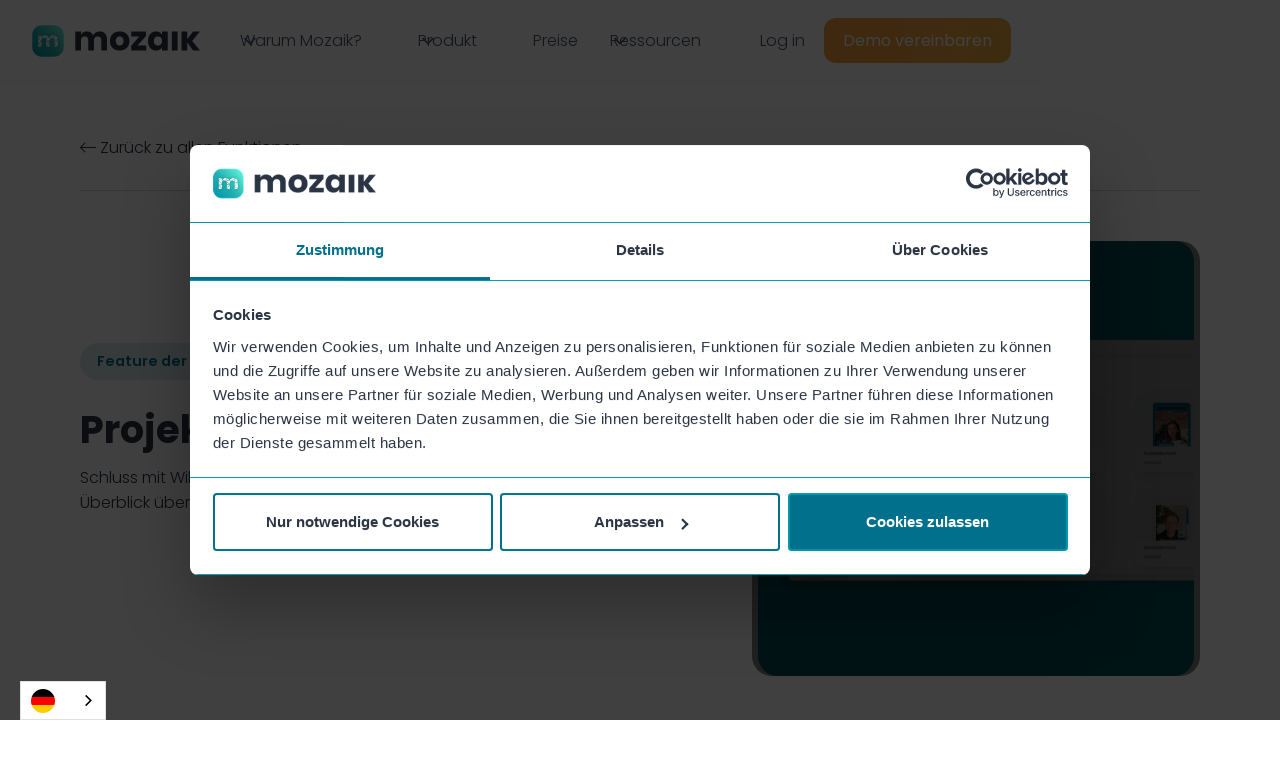

--- FILE ---
content_type: text/html; charset=utf-8
request_url: https://www.mozaik-app.com/features/project-overview
body_size: 11818
content:
<!DOCTYPE html><!-- Last Published: Wed Jan 28 2026 08:51:13 GMT+0000 (Coordinated Universal Time) --><html data-wf-domain="www.mozaik-app.com" data-wf-page="6331cfdd5da2d5d0c9b7da14" data-wf-site="6048e8f1bebbc30e167fef56" lang="de" data-wf-collection="6331cfdd5da2d5c2b8b7d978" data-wf-item-slug="project-overview"><head><meta charset="utf-8"/><title>Funktion: Projektverwaltung | Mozaik</title><link rel="alternate" hrefLang="x-default" href="https://www.mozaik-app.com/features/project-overview"/><link rel="alternate" hrefLang="de" href="https://www.mozaik-app.com/features/project-overview"/><link rel="alternate" hrefLang="en" href="https://www.mozaik-app.com/en/features/project-overview"/><meta content="Schluss mit Wilder Video Westen! In der Projektverwaltung hast du immer einen Überblick über alle eure Videoprojekte." name="description"/><meta content="Funktion: Projektverwaltung | Mozaik" property="og:title"/><meta content="Schluss mit Wilder Video Westen! In der Projektverwaltung hast du immer einen Überblick über alle eure Videoprojekte." property="og:description"/><meta content="Funktion: Projektverwaltung | Mozaik" property="twitter:title"/><meta content="Schluss mit Wilder Video Westen! In der Projektverwaltung hast du immer einen Überblick über alle eure Videoprojekte." property="twitter:description"/><meta property="og:type" content="website"/><meta content="summary_large_image" name="twitter:card"/><meta content="width=device-width, initial-scale=1" name="viewport"/><link href="https://cdn.prod.website-files.com/6048e8f1bebbc30e167fef56/css/mozaik-app-de.webflow.shared.459b74663.min.css" rel="stylesheet" type="text/css" integrity="sha384-RZt0ZjsYa8lZEaYVMc+kXcdoG4DWdxGz9t0zihD5fiPJglmU+51z1qyYDX80kBN4" crossorigin="anonymous"/><script type="text/javascript">!function(o,c){var n=c.documentElement,t=" w-mod-";n.className+=t+"js",("ontouchstart"in o||o.DocumentTouch&&c instanceof DocumentTouch)&&(n.className+=t+"touch")}(window,document);</script><link href="https://cdn.prod.website-files.com/6048e8f1bebbc30e167fef56/60e2d6ecc444798a9dbfadf0_Mozaik_Logo_Icon_72ppi-3.png" rel="shortcut icon" type="image/x-icon"/><link href="https://cdn.prod.website-files.com/6048e8f1bebbc30e167fef56/60e2d6f17616f640877483e5_Mozaik_Logo_Icon_72ppi-2.png" rel="apple-touch-icon"/><link href="https://www.mozaik-app.com/features/project-overview" rel="canonical"/><!-- Cookiebot -->
<script defer id="Cookiebot" src="https://consent.cookiebot.com/uc.js" data-cbid="640ed865-9fd4-4f23-b083-5d02bbeac3c2" type="text/javascript"></script>

<!-- Google Tag Manager -->
<script type="text/plain" data-cookieconsent="statistics">
(function(w,d,s,l,i){w[l]=w[l]||[];w[l].push({'gtm.start':
new Date().getTime(),event:'gtm.js'});var f=d.getElementsByTagName(s)[0],
j=d.createElement(s),dl=l!='dataLayer'?'&l='+l:'';j.async=true;j.src=
'https://www.googletagmanager.com/gtm.js?id='+i+dl;f.parentNode.insertBefore(j,f);
})(window,document,'script','dataLayer','GTM-PPHQCNG');
</script>
<!-- End Google Tag Manager -->


<!-- Weglot Internationalization Tool -->
<link rel="alternate" hreflang="de" href="https://www.mozaik-app.com">
<link rel="alternate" hreflang="en" href="https://en.mozaik-app.com">
  
<script type="text/javascript" src="https://cdn.weglot.com/weglot.min.js"></script>
<script>
    Weglot.initialize({
        api_key: 'wg_50c9a5c678a3c62e1e59f18fe42276c56'
    });
</script>
<!-- End Weglot -->

<!-- Custom PF script -->
<script>
  // Function that can globally be used to add CSS styles to <head>.
  // Pass the CSS string that should be added.
  function addCssToHead(cssString){
    const style=document.createElement('style');
    
    if(style.styleSheet){
        style.styleSheet.cssText=cssString;
      } else {
        style.appendChild(document.createTextNode(cssString));
      }

      document.getElementsByTagName('head')[0].appendChild(style);
    }
</script>

<script>
  // Global function that can be called to fetch the value
  // of a specific query parameter. Can be called from every page.
  function getQueryParameter(parameterKey){
    const urlParams = new URLSearchParams(window.location.search);
    return urlParams.get(parameterKey);
  }
</script>

<!-- Custom PF script -->
<script>
  // do not show navigation elements when opened in mobile app
  const showNavigation = getQueryParameter("show_navigation");
  
  if(showNavigation === 'false'){    
    const navbar = '.navbar-2, .mozaik_navbar, .w-nav {display: none !important}';
    const navbarSpacer = '.mozaik_navbar_spacer {display: none !important}';
    const heroImage = '.mozaik_hero_parallax_inner_image, .mozaik_default_hero_section {margin-top: 0px}';
    const footer = '.mozaik_footer, .mozaik_blog_footer_wrapper, .mozaik_footer_main_area, .mozaik_footer_legal_banner, .mzk-bottom-cta-w-footer, .mzk-footer-section {display: none}';
    
    addCssToHead(navbar);
    addCssToHead(navbarSpacer);
    addCssToHead(heroImage);
    addCssToHead(footer);
  }
  
  // do not show cookie banner when opened in mobile app
  const showCookies = getQueryParameter("show_cookies");
  
  if(showCookies === 'false'){        
    const dialog = '#CybotCookiebotDialog, #CybotCookiebotDialogBodyUnderlay {display: none !important}';
    const button = '#CookiebotWidget {display: none !important}';
    const body = 'body {overflow: auto !important}';
    
    addCssToHead(dialog);
    addCssToHead(button);
    addCssToHead(body);
  }
</script>

<!-- Custom PF script -->
<script>
  // Function that returns true if the current page was loaded inside an iFrame
  // of another website. E.g. when the page is loaded inside Mozaik Web App.
  // Function can be called globally on every page.
  function pageCalledInIFrame () {
    try {
      if(getQueryParameter('iframe') === 'true'){
      	return true;
      }
      
      return window.self !== window.top;
    } catch (e) {
      return true;
    }
  }
</script>

<style>
  html {
	scroll-behavior: smooth;
  }
</style>

<meta name="referrer" content="origin-when-cross-origin"></head><body><div class="page"><div data-w-id="de1a9123-2361-2fd4-1787-e4e0a8eb3678" data-animation="default" data-collapse="medium" data-duration="400" data-easing="ease" data-easing2="ease" role="banner" class="uui-navbar01_component mzk w-nav"><div class="uui-navbar01_container"><a href="/" class="uui-navbar01_logo-link w-nav-brand"><div class="uui-logo_component"><img src="https://cdn.prod.website-files.com/6048e8f1bebbc30e167fef56/625d61b6d60a95099adcbdac_Mozaik-Video-App-Software-Brand-Logo.svg" loading="lazy" alt="Logo" class="uui-logo_image"/></div></a><nav role="navigation" class="uui-navbar01_menu w-nav-menu"><div class="uui-navbar01_menu-left mzk"><div data-hover="true" data-delay="300" data-w-id="de1a9123-2361-2fd4-1787-e4e0a8eb367f" class="uui-navbar01_menu-dropdown w-dropdown"><div class="uui-navbar01_dropdown-toggle w-dropdown-toggle"><div class="uui-dropdown-icon w-embed"><svg width="20" height="20" viewBox="0 0 20 20" fill="none" xmlns="http://www.w3.org/2000/svg">
<path d="M5 7.5L10 12.5L15 7.5" stroke="currentColor" stroke-width="1.67" stroke-linecap="round" stroke-linejoin="round"/>
</svg></div><div>Warum Mozaik?</div></div><nav class="uui-navbar01_dropdown-list mzk w-dropdown-list"><div class="uui-navbar01_container"><div class="uui-navbar01_dropdown-content"><div class="uui-navbar01_dropdown-content-left"><div class="uui-navbar01_dropdown-link-list"><div class="uui-navbar01_heading mzk">Nach Bereich</div><a href="/areas/employer-branding" class="uui-navbar01_dropdown-link mzk w-inline-block"><div class="uui-navbar01_icon-wrapper mzk"><div class="mzk-navbar-icon"><span class="mzk-fontawesome-light-icon"></span></div></div><div class="uui-navbar01_item-right"><div class="uui-navbar01_item-heading mzk">Employer Branding</div><div class="uui-text-size-small hide-mobile-landscape mzk">Videos für Personalmarketing</div></div></a><a href="/areas/internal-communication" class="uui-navbar01_dropdown-link mzk w-inline-block"><div class="uui-navbar01_icon-wrapper mzk"><div class="mzk-navbar-icon"><span class="mzk-fontawesome-light-icon"></span></div></div><div class="uui-navbar01_item-right"><div class="uui-navbar01_item-heading mzk">Interne Kommunikation</div><div class="uui-text-size-small hide-mobile-landscape mzk">Videos für Intranet, Website &amp; Co.</div></div></a></div><div class="uui-navbar01_dropdown-link-list"><div class="uui-navbar01_heading mzk">Nach Funktion</div><a href="/solutions/video-collection" class="uui-navbar01_dropdown-link mzk w-inline-block"><div class="uui-navbar01_icon-wrapper mzk"><div class="mzk-navbar-icon"><span class="mzk-fontawesome-light-icon"></span></div></div><div class="uui-navbar01_item-right"><div class="uui-navbar01_item-heading mzk">Videos einsammeln</div><div class="uui-text-size-small hide-mobile-landscape mzk">Aufnahmen von Kollegen und Gästen anfordern</div></div></a><a href="/solutions/video-template-creation" class="uui-navbar01_dropdown-link mzk w-inline-block"><div class="uui-navbar01_icon-wrapper mzk"><div class="mzk-navbar-icon"><span class="mzk-fontawesome-light-icon"></span></div></div><div class="uui-navbar01_item-right"><div class="uui-navbar01_item-heading mzk">Video-Vorlagen nutzen</div><div class="uui-text-size-small hide-mobile-landscape mzk">Vorlagen für wiederkehrende Formate</div></div></a><a href="/solutions/automated-subtitles" class="uui-navbar01_dropdown-link mzk w-inline-block"><div class="uui-navbar01_icon-wrapper mzk"><div class="mzk-navbar-icon"><span class="mzk-fontawesome-light-icon"></span></div></div><div class="uui-navbar01_item-right"><div class="uui-navbar01_item-heading mzk">Untertitel erstellen</div><div class="uui-text-size-small hide-mobile-landscape mzk">Videos in +100 Sprachen übersetzen</div></div></a><div id="w-node-de1a9123-2361-2fd4-1787-e4e0a8eb36c0-a8eb3678" class="uui-navbar01_dropdown-content-button-wrapper"><a id="w-node-de1a9123-2361-2fd4-1787-e4e0a8eb36c1-a8eb3678" data-w-id="de1a9123-2361-2fd4-1787-e4e0a8eb36c1" href="/product/features" class="uui-button-link is-button-xsmall mzk w-inline-block"><div>Alle Funktionen</div><div class="uui-button-icon w-embed"><svg width="20" height="20" viewBox="0 0 20 20" fill="none" xmlns="http://www.w3.org/2000/svg">
<path d="M4.16699 9.99996H15.8337M15.8337 9.99996L10.0003 4.16663M15.8337 9.99996L10.0003 15.8333" stroke="currentColor" stroke-width="1.66667" stroke-linecap="round" stroke-linejoin="round"/>
</svg></div></a></div></div></div><div class="uui-navbar01_dropdown-content-right"><div class="uui-navbar01_dropdown-content-wrapper"><div class="uui-navbar01_dropdown-content-heading mzk">Nach Beispielen</div><div class="mzk-navbar-case-list-wrapper w-dyn-list"><div role="list" class="uui-navbar01_dropdown-blog-list w-dyn-items"><div role="listitem" class="mzk-navbar-case-list-item w-dyn-item"><a data-w-id="de1a9123-2361-2fd4-1787-e4e0a8eb36cc" href="/cases/mitarbeitervorstellung" class="uui-navbar01_blog-item mzk w-inline-block"><div class="uui-navbar01_blog-image-wrapper"><img src="https://cdn.prod.website-files.com/61e221db4ff44305383e7e17/635918252a0bfe6d67c2f836_use-case-page-mitarbeitervorstellung.jpg" loading="eager" alt="" sizes="100vw" srcset="https://cdn.prod.website-files.com/61e221db4ff44305383e7e17/635918252a0bfe6d67c2f836_use-case-page-mitarbeitervorstellung-p-500.jpg 500w, https://cdn.prod.website-files.com/61e221db4ff44305383e7e17/635918252a0bfe6d67c2f836_use-case-page-mitarbeitervorstellung-p-800.jpg 800w, https://cdn.prod.website-files.com/61e221db4ff44305383e7e17/635918252a0bfe6d67c2f836_use-case-page-mitarbeitervorstellung.jpg 968w" class="uui-navbar01_blog-image"/></div><div class="uui-navbar01_large-item-content"><div class="uui-navbar01_item-heading mzk">Mitarbeitervorstellung per Video</div><div class="uui-text-size-small mzk mzk-interact-on-hover">Mitarbeitervideos: Gut, um das Employer Branding voranzutreiben, neue Azubis zu gewinnen und die Sichtbarkeit eures Unternehmens zu erhöhen.</div></div></a></div><div role="listitem" class="mzk-navbar-case-list-item w-dyn-item"><a data-w-id="de1a9123-2361-2fd4-1787-e4e0a8eb36cc" href="/cases/produktvideo" class="uui-navbar01_blog-item mzk w-inline-block"><div class="uui-navbar01_blog-image-wrapper"><img src="https://cdn.prod.website-files.com/61e221db4ff44305383e7e17/635918eb7d80952c6ddac306_yours-PwjSIPie_AY-unsplash.jpg" loading="eager" alt="" sizes="100vw" srcset="https://cdn.prod.website-files.com/61e221db4ff44305383e7e17/635918eb7d80952c6ddac306_yours-PwjSIPie_AY-unsplash-p-500.jpg 500w, https://cdn.prod.website-files.com/61e221db4ff44305383e7e17/635918eb7d80952c6ddac306_yours-PwjSIPie_AY-unsplash-p-800.jpg 800w, https://cdn.prod.website-files.com/61e221db4ff44305383e7e17/635918eb7d80952c6ddac306_yours-PwjSIPie_AY-unsplash.jpg 968w" class="uui-navbar01_blog-image"/></div><div class="uui-navbar01_large-item-content"><div class="uui-navbar01_item-heading mzk">Produktvideo erstellen</div><div class="uui-text-size-small mzk mzk-interact-on-hover">Produktvideo erstellen: Schnell und einfach deine Produkte abfilmen, CI hinzufügen und auf deiner Website oder Social Media posten. So klappt&#x27;s!</div></div></a></div><div role="listitem" class="mzk-navbar-case-list-item w-dyn-item"><a data-w-id="de1a9123-2361-2fd4-1787-e4e0a8eb36cc" href="/cases/erklaervideo" class="uui-navbar01_blog-item mzk w-inline-block"><div class="uui-navbar01_blog-image-wrapper"><img src="https://cdn.prod.website-files.com/61e221db4ff44305383e7e17/635919b562e96e4c654ffba4_use-case-page-erkla%CC%88rvideo.jpg" loading="eager" alt="" sizes="100vw" srcset="https://cdn.prod.website-files.com/61e221db4ff44305383e7e17/635919b562e96e4c654ffba4_use-case-page-erkla%CC%88rvideo-p-500.jpg 500w, https://cdn.prod.website-files.com/61e221db4ff44305383e7e17/635919b562e96e4c654ffba4_use-case-page-erkla%CC%88rvideo-p-800.jpg 800w, https://cdn.prod.website-files.com/61e221db4ff44305383e7e17/635919b562e96e4c654ffba4_use-case-page-erkla%CC%88rvideo.jpg 968w" class="uui-navbar01_blog-image"/></div><div class="uui-navbar01_large-item-content"><div class="uui-navbar01_item-heading mzk">Erklärvideo erstellen</div><div class="uui-text-size-small mzk mzk-interact-on-hover">Erklärvideos: Kurze Erklärvideos selbst erstellen und die interne Kommunikation im Unternehmen oder dein Social Media verbessern. So geht&#x27;s.</div></div></a></div></div></div><div id="w-node-de1a9123-2361-2fd4-1787-e4e0a8eb36d5-a8eb3678" class="uui-navbar01_dropdown-content-button-wrapper"><a id="w-node-de1a9123-2361-2fd4-1787-e4e0a8eb36d6-a8eb3678" data-w-id="de1a9123-2361-2fd4-1787-e4e0a8eb36d6" href="/use-cases" class="uui-button-link is-button-xsmall mzk w-inline-block"><div>Alle Beispiele</div><div class="uui-button-icon w-embed"><svg width="20" height="20" viewBox="0 0 20 20" fill="none" xmlns="http://www.w3.org/2000/svg">
<path d="M4.16699 9.99996H15.8337M15.8337 9.99996L10.0003 4.16663M15.8337 9.99996L10.0003 15.8333" stroke="currentColor" stroke-width="1.66667" stroke-linecap="round" stroke-linejoin="round"/>
</svg></div></a></div></div><div class="uui-navbar01_dropdown-right-overlay-absolute mkz"></div></div></div></div></nav></div><div data-hover="true" data-delay="300" data-w-id="de1a9123-2361-2fd4-1787-e4e0a8eb36db" class="uui-navbar01_menu-dropdown w-dropdown"><div class="uui-navbar01_dropdown-toggle w-dropdown-toggle"><div class="uui-dropdown-icon w-embed"><svg width="20" height="20" viewBox="0 0 20 20" fill="none" xmlns="http://www.w3.org/2000/svg">
<path d="M5 7.5L10 12.5L15 7.5" stroke="currentColor" stroke-width="1.67" stroke-linecap="round" stroke-linejoin="round"/>
</svg></div><div>Produkt</div></div><nav class="uui-navbar01_dropdown-list mzk w-dropdown-list"><div class="uui-navbar01_container"><div class="uui-navbar01_dropdown-content"><div class="uui-navbar01_dropdown-content-left mzk mzk-navbar-single-col"><div class="uui-navbar01_dropdown-link-list"><a href="/product/features" class="uui-navbar01_dropdown-link mzk w-inline-block"><div class="uui-navbar01_icon-wrapper mzk"><div class="mzk-navbar-icon"><span class="mzk-fontawesome-light-icon"></span></div></div><div class="uui-navbar01_item-right"><div class="uui-navbar01_item-heading mzk">Funktionen</div><div class="uui-text-size-small hide-mobile-landscape mzk">Features für die Planung, Erstellung, Bearbeitung und Distribution von Videos</div></div></a><a href="/product/templates" class="uui-navbar01_dropdown-link mzk w-inline-block"><div class="uui-navbar01_icon-wrapper mzk"><div class="mzk-navbar-icon"><span class="mzk-fontawesome-light-icon"></span></div></div><div class="uui-navbar01_item-right"><div class="uui-navbar01_item-heading mzk">Videovorlagen</div><div class="uui-text-size-small hide-mobile-landscape mzk">Ready-to-use Bibliothek für den leichten Einstieg</div></div></a></div></div></div></div></nav></div><a href="/pricing" class="uui-navbar01_link w-nav-link">Preise</a><div data-hover="true" data-delay="300" data-w-id="de1a9123-2361-2fd4-1787-e4e0a8eb36fb" class="uui-navbar01_menu-dropdown w-dropdown"><div class="uui-navbar01_dropdown-toggle w-dropdown-toggle"><div class="uui-dropdown-icon w-embed"><svg width="20" height="20" viewBox="0 0 20 20" fill="none" xmlns="http://www.w3.org/2000/svg">
<path d="M5 7.5L10 12.5L15 7.5" stroke="currentColor" stroke-width="1.67" stroke-linecap="round" stroke-linejoin="round"/>
</svg></div><div>Ressourcen</div></div><nav class="uui-navbar01_dropdown-list mzk w-dropdown-list"><div class="uui-navbar01_container"><div class="uui-navbar01_dropdown-content"><div class="uui-navbar01_dropdown-content-left mzk mzk-navbar-single-col"><div class="uui-navbar01_dropdown-link-list"><a href="/academy" class="uui-navbar01_dropdown-link mzk w-inline-block"><div class="uui-navbar01_icon-wrapper mzk"><div class="mzk-navbar-icon"><span class="mzk-fontawesome-light-icon"></span></div></div><div class="uui-navbar01_item-right"><div class="uui-navbar01_item-heading mzk">Academy</div><div class="uui-text-size-small hide-mobile-landscape mzk">Workshops, Videos und Tutorials zum Thema Videokommunikation</div></div></a><a href="/blog" class="uui-navbar01_dropdown-link mzk w-inline-block"><div class="uui-navbar01_icon-wrapper mzk"><div class="mzk-navbar-icon"><span class="mzk-fontawesome-light-icon"></span></div></div><div class="uui-navbar01_item-right"><div class="uui-navbar01_item-heading mzk">Blog</div><div class="uui-text-size-small hide-mobile-landscape mzk">Beiträge unseres Teams</div></div></a><a href="https://help.mozaik-app.com/" class="uui-navbar01_dropdown-link mzk w-inline-block"><div class="uui-navbar01_icon-wrapper mzk"><div class="mzk-navbar-icon"><span class="mzk-fontawesome-light-icon"></span></div></div><div class="uui-navbar01_item-right"><div class="uui-navbar01_item-heading mzk">Help Center</div><div class="uui-text-size-small hide-mobile-landscape mzk">Anlaufstelle bei Fragen</div></div></a><a href="/presse" class="uui-navbar01_dropdown-link mzk w-inline-block"><div class="uui-navbar01_icon-wrapper mzk"><div class="mzk-navbar-icon"><span class="mzk-fontawesome-light-icon"></span></div></div><div class="uui-navbar01_item-right"><div class="uui-navbar01_item-heading mzk">Pressebereich</div><div class="uui-text-size-small hide-mobile-landscape mzk">Neuigkeiten, rund um&#x27;s Unternehmen</div></div></a></div></div></div></div></nav></div></div><div class="uui-navbar01_menu-right"><div class="uui-navbar01_button-wrapper"><div class="mzk-navbar-cta-btn-wrapper show-tablet"><a href="https://web.mozaik-app.com/home/start" class="mzk-button secondary w-button">Login</a></div><a href="https://web.mozaik-app.com/home/start" class="uui-button-tertiary-gray hide-tablet mzk w-inline-block"><div>Log in</div></a><div class="mzk-navbar-cta-btn-wrapper"><a href="/demo" class="mzk-button primary w-button">Demo vereinbaren</a></div></div></div></nav><div class="uui-navbar01_menu-button w-nav-button"><div class="menu-icon_component"><div class="menu-icon_line-top"></div><div class="menu-icon_line-middle"><div class="menu-icon_line-middle-inner"></div></div><div class="menu-icon_line-bottom"></div></div></div></div></div><div class="mozaik_navbar_spacer"></div><div class="mozaik_feature_hero_section"><div class="mozaik_page_width_box"><div class="mozaik_page_padding_box"><a href="/product/features" class="mozaik_sub_page_back_button mozaik_link_area_hover_light w-inline-block"><div class="mozaik_template_page_back_button_text"><span class="mzk-fontawesome-light-icon"></span> Zurück zu allen Funktionen</div></a><div class="mozaik_separator_horizontally_0-5px"></div><div class="mozaik_feature_hero_row"><div class="mozaik_feature_hero_heading_area"><div class="mozaik_tag"><div class="mozaik_tag_text">Feature der Mozaik-Plattform</div></div><h1 class="mozaik_feature_hero_heading">Projektverwaltung</h1><div>Schluss mit Wilder Video Westen! In der Projektverwaltung hast du immer einen Überblick über alle eure Videoprojekte.</div></div><div class="mozaik_feature_hero_image_area"><img src="https://cdn.prod.website-files.com/61e221db4ff44305383e7e17/63d3e865fdc4806eda5752dd_Project-Overview.png" loading="lazy" alt="Video Project Overview in Mozaik Web-App" sizes="100vw" srcset="https://cdn.prod.website-files.com/61e221db4ff44305383e7e17/63d3e865fdc4806eda5752dd_Project-Overview-p-500.png 500w, https://cdn.prod.website-files.com/61e221db4ff44305383e7e17/63d3e865fdc4806eda5752dd_Project-Overview.png 1080w" class="mozaik_feature_hero_image w-condition-invisible"/><a href="#" class="mozaik_feature_hero_image_lightbox_link w-inline-block w-lightbox"><img src="https://cdn.prod.website-files.com/61e221db4ff44305383e7e17/63d3e865fdc4806eda5752dd_Project-Overview.png" loading="lazy" alt="Video Project Overview in Mozaik Web-App" sizes="(max-width: 479px) 94vw, (max-width: 767px) 63vw, (max-width: 991px) 64vw, 34vw" srcset="https://cdn.prod.website-files.com/61e221db4ff44305383e7e17/63d3e865fdc4806eda5752dd_Project-Overview-p-500.png 500w, https://cdn.prod.website-files.com/61e221db4ff44305383e7e17/63d3e865fdc4806eda5752dd_Project-Overview.png 1080w" class="mozaik_feature_hero_image"/><div class="mozaik_feature_hero_video_player_backdrop"></div><div class="mozaik_feature_hero_play_button_wrapper"><img src="https://cdn.prod.website-files.com/6048e8f1bebbc30e167fef56/627bd38f905893644c50a1d1_Play-Button-of-Mozaik-Video-App.svg" loading="lazy" alt="Play button of Mozaik videos" class="mozaik_feature_hero_play_button"/><div class="mozaik_feature_hero_play_button_text"><div class="text-block-131">Funktion im Video zeigen</div></div></div><script type="application/json" class="w-json">{
  "items": [
    {
      "url": "https://vimeo.com/797368100?dnt=1",
      "originalUrl": "https://vimeo.com/797368100?dnt=1",
      "width": 1920,
      "height": 1052,
      "thumbnailUrl": "https://i.vimeocdn.com/video/1606945690-7c76b5f153ecd1b64cbb540c039141b093393e605eb831568117abe1e12c898a-d_1280",
      "html": "<iframe class=\"embedly-embed\" src=\"//cdn.embedly.com/widgets/media.html?src=https%3A%2F%2Fplayer.vimeo.com%2Fvideo%2F797368100%3Fapp_id%3D122963&dntp=1&display_name=Vimeo&url=https%3A%2F%2Fvimeo.com%2F797368100%3Fdnt%3D1&image=https%3A%2F%2Fi.vimeocdn.com%2Fvideo%2F1606945690-7c76b5f153ecd1b64cbb540c039141b093393e605eb831568117abe1e12c898a-d_1280&key=96f1f04c5f4143bcb0f2e68c87d65feb&type=text%2Fhtml&schema=vimeo\" width=\"1920\" height=\"1052\" scrolling=\"no\" title=\"Vimeo embed\" frameborder=\"0\" allow=\"autoplay; fullscreen; encrypted-media; picture-in-picture;\" allowfullscreen=\"true\"></iframe>",
      "type": "video"
    }
  ],
  "group": ""
}</script></a></div></div></div></div></div><div class="mozaik_feature_main_text_section"><div class="mozaik_page_width_box"><div class="mozaik_page_padding_box"><div class="mozaik_feature_main_text_card"><div class="mozaik_feature_main_preview_text w-condition-invisible w-dyn-bind-empty w-richtext"></div><div class="mozaik_feature_main_detail_text w-richtext"><p>Wenn du schon länger Video Content produzierst, warst du sicherlich auch schon mal an dem Punkt, wo du nicht mehr weißt, wo welche Videoaufnahmen abliegen und welches Video nun endlich die finale Version ist... Wilder Video Westen eben!</p><p>‍</p><p>Damit das nicht so bleibt bzw. gar nicht erst entstehen kann, ermöglicht dir die <strong>Projektverwaltung in der Mozaik Web-App</strong> jederzeit einen Überblick über alle deine Videoprojekte zu behalten. Und wenn du im Team arbeitest, kannst du außerdem auch Nutzerrechte vergeben, um so interne Prozesse und Feedbackschleifen abzubilden. </p><p>‍</p><div class="w-embed"><hr>
<br></div><ul role="list"><li><strong>Übersicht aller Videoprojekte</strong> deines Mozaik Teams </li><li><strong>Jederzeit Zugriff auf alle Projekte</strong> deiner Kolleg:innen in der Web-App</li><li><strong>Filter- und Suchmöglichkeiten</strong>, um Projekte noch schneller zu finden</li></ul></div></div><div class="mozaik_spacer_height_1x"></div><div class="mozaik_feature_gallery_section w-condition-invisible"><h2>Überblick der verfügbaren Szenen-Bausteine</h2><div class="mozaik_spacer_height_1x"></div><div class="mozaik_feature_gallery_wrapper w-dyn-list"><div class="w-dyn-empty"><div>No items found.</div></div></div><div class="mozaik_spacer_height_1x"></div><div class="mozaik_separator_horizontally_0-5px"></div></div></div></div></div><div class="mozaik_spacer_height_3x"></div><div class="mozaik_feature_more_features_section"><div class="mozaik_page_width_box"><div class="mozaik_page_padding_box"><div class="mozaik_feature_more_features_wrapper"><h2>Weitere Funktionen von Mozaik</h2><div>Entdecke alle Möglichkeiten, die Mozaik dir bietet.</div><div class="mozaik_spacer_height_1x"></div><div class="mozaik_feature_more_features_list_wrapper w-dyn-list"><div role="list" class="mozaik_feature_more_features_list w-dyn-items"><div role="listitem" class="mozaik_feature_more_features_list_item w-dyn-item"><a href="/features/aufnahmen-uebersicht" class="mozaik_feature_more_features_list_item_link w-inline-block"><div class="mozaik_card_with_shadow"><div class="mozaik_feature_more_features_list_item_card_row"><div class="mozaik_feature_more_features_list_item_text_area"><h3 class="mozaik_feature_more_features_list_item_heading">Aufnahmen-Übersicht</h3><div>Verwalte deine Videos in der Aufnahmen-Übersicht und speichere einzelne Aufnahmen lokal auf deinem Gerät.</div></div><div class="mozaik_feature_more_features_list_item_image_area"><img src="https://cdn.prod.website-files.com/61e221db4ff44305383e7e17/62e2b826de92120afce1dfea_Aufnahmen-%C3%9Cbersicht.jpg" loading="lazy" alt="Better asset management in Mozaik with the video pool feature" sizes="(max-width: 479px) 61vw, (max-width: 767px) 51vw, (max-width: 991px) 41vw, 16vw" srcset="https://cdn.prod.website-files.com/61e221db4ff44305383e7e17/62e2b826de92120afce1dfea_Aufnahmen-%C3%9Cbersicht-p-500.jpg 500w, https://cdn.prod.website-files.com/61e221db4ff44305383e7e17/62e2b826de92120afce1dfea_Aufnahmen-%C3%9Cbersicht-p-800.jpg 800w, https://cdn.prod.website-files.com/61e221db4ff44305383e7e17/62e2b826de92120afce1dfea_Aufnahmen-%C3%9Cbersicht.jpg 1080w" class="image-109"/></div></div></div></a></div><div role="listitem" class="mozaik_feature_more_features_list_item w-dyn-item"><a href="/features/automatisierter-videoschnitt" class="mozaik_feature_more_features_list_item_link w-inline-block"><div class="mozaik_card_with_shadow"><div class="mozaik_feature_more_features_list_item_card_row"><div class="mozaik_feature_more_features_list_item_text_area"><h3 class="mozaik_feature_more_features_list_item_heading">Automatisierter Videoschnitt</h3><div>Das erste Videotool ohne Schnitt-Timeline: Mozaik übernimmt die Nachbearbeitung vollautomatisiert für dich.</div></div><div class="mozaik_feature_more_features_list_item_image_area"><img src="https://cdn.prod.website-files.com/61e221db4ff44305383e7e17/62a365bb836156fb679b75da_Mozaik-Automatedi-Video-Editing.jpg" loading="lazy" alt="Mozaik: First no-timeline video editing tool" sizes="(max-width: 479px) 61vw, (max-width: 767px) 51vw, (max-width: 991px) 41vw, 16vw" srcset="https://cdn.prod.website-files.com/61e221db4ff44305383e7e17/62a365bb836156fb679b75da_Mozaik-Automatedi-Video-Editing-p-500.jpeg 500w, https://cdn.prod.website-files.com/61e221db4ff44305383e7e17/62a365bb836156fb679b75da_Mozaik-Automatedi-Video-Editing.jpg 800w" class="image-109"/></div></div></div></a></div><div role="listitem" class="mozaik_feature_more_features_list_item w-dyn-item"><a href="/features/guest-invites" class="mozaik_feature_more_features_list_item_link w-inline-block"><div class="mozaik_card_with_shadow"><div class="mozaik_feature_more_features_list_item_card_row"><div class="mozaik_feature_more_features_list_item_text_area"><h3 class="mozaik_feature_more_features_list_item_heading">Gasteinladungen</h3><div>Lade Kolleg:innen, Kund:innen oder andere Gäste mit einem Klick ein, gemeinsam ein Video zu erstellen!</div></div><div class="mozaik_feature_more_features_list_item_image_area"><img src="https://cdn.prod.website-files.com/61e221db4ff44305383e7e17/63becc2f1f6299ab9c82d4ba_Guest-Invites.png" loading="lazy" alt="Nutzung der Gast-Einladungen, um Kolleg:innen in ein Mozaik-Projekt einzuladen" sizes="(max-width: 479px) 61vw, (max-width: 767px) 51vw, (max-width: 991px) 41vw, 16vw" srcset="https://cdn.prod.website-files.com/61e221db4ff44305383e7e17/63becc2f1f6299ab9c82d4ba_Guest-Invites-p-500.png 500w, https://cdn.prod.website-files.com/61e221db4ff44305383e7e17/63becc2f1f6299ab9c82d4ba_Guest-Invites-p-800.png 800w, https://cdn.prod.website-files.com/61e221db4ff44305383e7e17/63becc2f1f6299ab9c82d4ba_Guest-Invites.png 1080w" class="image-109"/></div></div></div></a></div><div role="listitem" class="mozaik_feature_more_features_list_item w-dyn-item"><a href="/features/video-page" class="mozaik_feature_more_features_list_item_link w-inline-block"><div class="mozaik_card_with_shadow"><div class="mozaik_feature_more_features_list_item_card_row"><div class="mozaik_feature_more_features_list_item_text_area"><h3 class="mozaik_feature_more_features_list_item_heading">Video-Page</h3><div>Passe Video-Erlebnisse individuell an deine Zielgruppe an, mit automatisch generierten und anpassbaren Landing Pages. </div></div><div class="mozaik_feature_more_features_list_item_image_area"><img src="https://cdn.prod.website-files.com/61e221db4ff44305383e7e17/63d3e8e983ae94e9ae4bf35d_Video-Page.png" loading="lazy" alt="Preview of Landing Page including Video in Mozaik" sizes="(max-width: 479px) 61vw, (max-width: 767px) 51vw, (max-width: 991px) 41vw, 16vw" srcset="https://cdn.prod.website-files.com/61e221db4ff44305383e7e17/63d3e8e983ae94e9ae4bf35d_Video-Page-p-500.png 500w, https://cdn.prod.website-files.com/61e221db4ff44305383e7e17/63d3e8e983ae94e9ae4bf35d_Video-Page-p-800.png 800w, https://cdn.prod.website-files.com/61e221db4ff44305383e7e17/63d3e8e983ae94e9ae4bf35d_Video-Page.png 1080w" class="image-109"/></div></div></div></a></div><div role="listitem" class="mozaik_feature_more_features_list_item w-dyn-item"><a href="/features/automatisch-ci-konform" class="mozaik_feature_more_features_list_item_link w-inline-block"><div class="mozaik_card_with_shadow"><div class="mozaik_feature_more_features_list_item_card_row"><div class="mozaik_feature_more_features_list_item_text_area"><h3 class="mozaik_feature_more_features_list_item_heading">Automatisch CI-konform</h3><div>Immer CI-konform: Mozaik bindet euer Corporate Design automatisch in jedes deiner Videos mit ein.</div></div><div class="mozaik_feature_more_features_list_item_image_area"><img src="https://cdn.prod.website-files.com/61e221db4ff44305383e7e17/62a36f4a2f5bdf20606cd086_Mozaik-Automated-Video-Design-Corporate-Identity.jpg" loading="lazy" alt="Automated CI compliance in every video by using the Mozaik design technology" sizes="(max-width: 479px) 61vw, (max-width: 767px) 51vw, (max-width: 991px) 41vw, 16vw" srcset="https://cdn.prod.website-files.com/61e221db4ff44305383e7e17/62a36f4a2f5bdf20606cd086_Mozaik-Automated-Video-Design-Corporate-Identity-p-500.jpeg 500w, https://cdn.prod.website-files.com/61e221db4ff44305383e7e17/62a36f4a2f5bdf20606cd086_Mozaik-Automated-Video-Design-Corporate-Identity.jpg 800w" class="image-109"/></div></div></div></a></div><div role="listitem" class="mozaik_feature_more_features_list_item w-dyn-item"><a href="/features/video-import" class="mozaik_feature_more_features_list_item_link w-inline-block"><div class="mozaik_card_with_shadow"><div class="mozaik_feature_more_features_list_item_card_row"><div class="mozaik_feature_more_features_list_item_text_area"><h3 class="mozaik_feature_more_features_list_item_heading">Video-Import</h3><div>Importiere bestehende Videoaufnahmen in Mozaik und manage sie projekt-übergreifend in der Aufnahmen-Übersicht.</div></div><div class="mozaik_feature_more_features_list_item_image_area"><img src="https://cdn.prod.website-files.com/61e221db4ff44305383e7e17/62e019d8bc8cc781ce8a1093_Videoimport-Funktion-Image.jpg" loading="lazy" alt="Better asset management in Mozaik with the video import and video pool feature" sizes="(max-width: 479px) 61vw, (max-width: 767px) 51vw, (max-width: 991px) 41vw, 16vw" srcset="https://cdn.prod.website-files.com/61e221db4ff44305383e7e17/62e019d8bc8cc781ce8a1093_Videoimport-Funktion-Image-p-500.jpg 500w, https://cdn.prod.website-files.com/61e221db4ff44305383e7e17/62e019d8bc8cc781ce8a1093_Videoimport-Funktion-Image-p-800.jpg 800w, https://cdn.prod.website-files.com/61e221db4ff44305383e7e17/62e019d8bc8cc781ce8a1093_Videoimport-Funktion-Image.jpg 1080w" class="image-109"/></div></div></div></a></div></div></div><div class="mozaik_spacer_height_1x"></div><div class="mozaik_feature_more_features_button"><a href="/legacy/features" class="mozaik_button_secondary mozaik_button_size_medium mozaik_button_hover w-button">Alle Funktionen →</a></div></div></div></div></div><div class="mozaik_spacer_height_3x"></div><div class="mzk-bottom-cta-w-footer"><div class="mzk-bottom-cta-section"><section class="uui-section_layout38"><div class="uui-page-padding-7 mzk mzk-home-bottom-cta-section"><div class="uui-container-large-7"><div class="uui-padding-vertical-xhuge-6 mzk"><div class="uui-layout39_component"><div class="uui-text-align-center-4"><div class="uui-max-width-large-5"><h2 class="uui-heading-medium-5 mzk">Du möchtest mehr erfahren?</h2><div class="uui-space-xsmall-5"></div><div class="uui-text-size-large-5 mzk">Vereinbare eine persönliche Demo oder teste Mozaik 14 Tage kostenfrei.</div><div class="uui-space-medium"></div><div class="uui-button-row-5 button-row-center is-reverse-mobile-landscape"><div class="uui-button-wrapper-3 max-width-full-mobile-landscape-3"><a href="https://web.mozaik-app.com/signup" class="mzk-button tertiary w-button">Kostenfrei testen</a></div><div class="uui-button-wrapper-3 max-width-full-mobile-landscape-3"><a href="/demo" class="mzk-button primary w-button">Sprich mit uns</a></div></div></div></div><div class="uui-layout39_image-wrapper mzk"><img src="https://cdn.prod.website-files.com/6048e8f1bebbc30e167fef56/6797c6645959bdcd07b46da2_mozaik-web-sharing-screen.avif" loading="lazy" width="1440" sizes="100vw" alt="Dashboard mockup" srcset="https://cdn.prod.website-files.com/6048e8f1bebbc30e167fef56/6797c6645959bdcd07b46da2_mozaik-web-sharing-screen-p-500.avif 500w, https://cdn.prod.website-files.com/6048e8f1bebbc30e167fef56/6797c6645959bdcd07b46da2_mozaik-web-sharing-screen-p-800.avif 800w, https://cdn.prod.website-files.com/6048e8f1bebbc30e167fef56/6797c6645959bdcd07b46da2_mozaik-web-sharing-screen.avif 1800w" class="uui-layout39_image-01 mzk"/><img src="https://cdn.prod.website-files.com/6048e8f1bebbc30e167fef56/6797b823579793e53a98acb9_mozaik-mobile-app-camera.avif" loading="lazy" alt="iPhone mockup" class="uui-layout39_image-02 mzk mozaik_custom_drop_shadow"/></div></div></div></div></div></section></div><div class="mzk-footer-section"><div class="mzk-home-carded-section-wrapper"><div class="mzk-home-carded-section-bg-wrapper"><div data-w-id="b6383272-a7ff-d4f3-f7a0-8c48da333789" class="mzk-home-carded-section-bg"></div></div><div class="mzk-home-card-section-inner"><footer class="uui-footer06_component mzk"><div class="uui-page-padding-7"><div class="uui-container-large-7"><div class="uui-padding-vertical-xlarge"><div class="w-layout-grid uui-footer06_top-wrapper mzk mzk-footer-row-1"><div class="uui-footer06_link-list"><div class="uui-footer06_link-list-heading mzk">Produkt</div><a href="/product/features" class="uui-footer06_link mzk w-inline-block"><div>Funktionen</div></a><a href="/product/templates" class="uui-footer06_link mzk w-inline-block"><div>Videovorlagen</div></a><a href="/pricing" class="uui-footer06_link mzk w-inline-block"><div>Preise</div></a><a href="/areas/enterprise-integration" class="uui-footer06_link mzk w-inline-block"><div>API &amp; Integration</div></a><a href="/app-download" class="uui-footer06_link mzk w-inline-block"><div>App-Download</div></a></div><div class="uui-footer06_link-list"><div class="uui-footer06_link-list-heading mzk">Unternehmen</div><a href="/presse" class="uui-footer06_link mzk w-inline-block"><div>Presse</div></a><a href="/career" class="uui-footer06_link mzk w-inline-block"><div>Jobs</div></a></div><div class="uui-footer06_link-list"><div class="uui-footer06_link-list-heading mzk">Ressourcen</div><a href="/blog" class="uui-footer06_link mzk w-inline-block"><div>Blog</div></a><a href="/academy" class="uui-footer06_link mzk w-inline-block"><div>Academy</div></a><a href="https://help.mozaik-app.com" class="uui-footer06_link mzk w-inline-block"><div>Help Center</div></a><a href="/service" class="uui-footer06_link mzk w-inline-block"><div>Service</div></a></div><div class="uui-footer06_link-list"><div class="uui-footer06_link-list-heading mzk">Tools</div><div class="mzk-footer-link-list-wrapper w-dyn-list"><div role="list" class="mzk-footer-link-list w-dyn-items"><div role="listitem" class="mzk-footer-link-list-item w-dyn-item"><a href="/tool/audio-enhancer" class="uui-footer06_link mzk w-inline-block"><div>Audio Enhancer</div></a></div><div role="listitem" class="mzk-footer-link-list-item w-dyn-item"><a href="/tool/video-testimonial-collector" class="uui-footer06_link mzk w-inline-block"><div>Video Testimonial Collector</div></a></div><div role="listitem" class="mzk-footer-link-list-item w-dyn-item"><a href="/tool/video-collector" class="uui-footer06_link mzk w-inline-block"><div>Video Collector</div></a></div><div role="listitem" class="mzk-footer-link-list-item w-dyn-item"><a href="/tool/video-script-planner" class="uui-footer06_link mzk w-inline-block"><div>Video Script Planner</div></a></div></div></div></div></div><div class="w-layout-grid uui-footer06_top-wrapper mzk mzk-footer-row-2"><div class="uui-footer06_link-list"><div class="uui-footer06_link-list-heading mzk">Anwendungsfälle</div><div class="mzk-footer-link-grid-wrapper w-dyn-list"><div role="list" class="mzk-footer-link-grid w-dyn-items"><div role="listitem" class="mzk-footer-link-grid-item w-dyn-item"><a href="/cases/testimonial-video" class="uui-footer06_link mzk w-inline-block"><div>Testimonial Video</div></a></div><div role="listitem" class="mzk-footer-link-grid-item w-dyn-item"><a href="/cases/stellenanzeige" class="uui-footer06_link mzk w-inline-block"><div>Stellenanzeige</div></a></div><div role="listitem" class="mzk-footer-link-grid-item w-dyn-item"><a href="/cases/digitales-onboarding" class="uui-footer06_link mzk w-inline-block"><div>Digitales Onboarding</div></a></div><div role="listitem" class="mzk-footer-link-grid-item w-dyn-item"><a href="/cases/faq-video" class="uui-footer06_link mzk w-inline-block"><div>FAQ Video</div></a></div><div role="listitem" class="mzk-footer-link-grid-item w-dyn-item"><a href="/cases/unternehmensvorstellung" class="uui-footer06_link mzk w-inline-block"><div>Unternehmensvorstellung</div></a></div><div role="listitem" class="mzk-footer-link-grid-item w-dyn-item"><a href="/cases/weihnachtsgruss-video" class="uui-footer06_link mzk w-inline-block"><div>Weihnachtsgruß Video </div></a></div><div role="listitem" class="mzk-footer-link-grid-item w-dyn-item"><a href="/cases/video-per-mail" class="uui-footer06_link mzk w-inline-block"><div>Video per Mail</div></a></div><div role="listitem" class="mzk-footer-link-grid-item w-dyn-item"><a href="/cases/projektvorstellung" class="uui-footer06_link mzk w-inline-block"><div>Projektvorstellung</div></a></div><div role="listitem" class="mzk-footer-link-grid-item w-dyn-item"><a href="/cases/recruiting-video" class="uui-footer06_link mzk w-inline-block"><div>Recruiting Video</div></a></div><div role="listitem" class="mzk-footer-link-grid-item w-dyn-item"><a href="/cases/videoad" class="uui-footer06_link mzk w-inline-block"><div>Video Ad</div></a></div><div role="listitem" class="mzk-footer-link-grid-item w-dyn-item"><a href="/cases/erklaervideo" class="uui-footer06_link mzk w-inline-block"><div>Erklärvideo</div></a></div><div role="listitem" class="mzk-footer-link-grid-item w-dyn-item"><a href="/cases/videobotschaft" class="uui-footer06_link mzk w-inline-block"><div>Videobotschaft</div></a></div><div role="listitem" class="mzk-footer-link-grid-item w-dyn-item"><a href="/cases/remote-video-interview" class="uui-footer06_link mzk w-inline-block"><div>Remote Video Interview</div></a></div><div role="listitem" class="mzk-footer-link-grid-item w-dyn-item"><a href="/cases/produktvideo" class="uui-footer06_link mzk w-inline-block"><div>Produktvideo</div></a></div><div role="listitem" class="mzk-footer-link-grid-item w-dyn-item"><a href="/cases/remote-video" class="uui-footer06_link mzk w-inline-block"><div>Remote Video</div></a></div><div role="listitem" class="mzk-footer-link-grid-item w-dyn-item"><a href="/cases/ausbildungsmarketing" class="uui-footer06_link mzk w-inline-block"><div>Ausbildungsmarketing</div></a></div><div role="listitem" class="mzk-footer-link-grid-item w-dyn-item"><a href="/cases/employee-generated-content" class="uui-footer06_link mzk w-inline-block"><div>Employee Generated Content</div></a></div><div role="listitem" class="mzk-footer-link-grid-item w-dyn-item"><a href="/cases/azubis-werben-azubis" class="uui-footer06_link mzk w-inline-block"><div>Azubis werben Azubis</div></a></div><div role="listitem" class="mzk-footer-link-grid-item w-dyn-item"><a href="/cases/teamvorstellung" class="uui-footer06_link mzk w-inline-block"><div>Teamvorstellung</div></a></div><div role="listitem" class="mzk-footer-link-grid-item w-dyn-item"><a href="/cases/personenvorstellung" class="uui-footer06_link mzk w-inline-block"><div>Personenvorstellung</div></a></div><div role="listitem" class="mzk-footer-link-grid-item w-dyn-item"><a href="/cases/mitarbeitervorstellung" class="uui-footer06_link mzk w-inline-block"><div>Mitarbeitervorstellung</div></a></div></div></div></div></div><div class="w-layout-grid uui-footer06_top-wrapper mzk mzk-footer-row-2"><div id="w-node-b6383272-a7ff-d4f3-f7a0-8c48da3337d2-da333786" class="uui-footer06_link-list-heading mzk">Partner</div><div class="mzk-footer-partners"><a href="https://hr-rookies.com/" target="_blank" class="mzk-footer-partner-link w-inline-block"><img src="https://cdn.prod.website-files.com/6048e8f1bebbc30e167fef56/661648b3697130e5c5ac1534_rookies1_2b3443.png" loading="lazy" sizes="100vw" srcset="https://cdn.prod.website-files.com/6048e8f1bebbc30e167fef56/661648b3697130e5c5ac1534_rookies1_2b3443-p-500.png 500w, https://cdn.prod.website-files.com/6048e8f1bebbc30e167fef56/661648b3697130e5c5ac1534_rookies1_2b3443-p-800.png 800w, https://cdn.prod.website-files.com/6048e8f1bebbc30e167fef56/661648b3697130e5c5ac1534_rookies1_2b3443-p-1080.png 1080w, https://cdn.prod.website-files.com/6048e8f1bebbc30e167fef56/661648b3697130e5c5ac1534_rookies1_2b3443-p-1600.png 1600w, https://cdn.prod.website-files.com/6048e8f1bebbc30e167fef56/661648b3697130e5c5ac1534_rookies1_2b3443.png 1905w" alt="HR Rookies Logo" class="mzk-footer-parter-image"/></a><a href="https://www.vodafone.de/business/digitalisierung/uplift/" target="_blank" class="mzk-footer-partner-link w-inline-block"><img src="https://cdn.prod.website-files.com/6048e8f1bebbc30e167fef56/67990f5333e586cc393104be_mozaik-vodafone-uplift.png" loading="lazy" alt="Vodafone Uplift Logo" class="mzk-footer-parter-image"/></a><a href="https://zollhof.de/" target="_blank" class="mzk-footer-partner-link w-inline-block"><img src="https://cdn.prod.website-files.com/6048e8f1bebbc30e167fef56/67991187cd3fb1ad2c673627_zollhof-logo.png" loading="lazy" alt="Zollhof Logo" class="mzk-footer-parter-image"/></a><a href="https://b2b.allgaeu.de/allgaeudigital" target="_blank" class="mzk-footer-partner-link w-inline-block"><img src="https://cdn.prod.website-files.com/6048e8f1bebbc30e167fef56/6799122b101751370f2b3fbb_logo-allgaeu-digital.png" loading="lazy" alt="Allgäu Digital Logo" class="mzk-footer-parter-image"/></a></div></div><div class="uui-footer06_bottom-wrapper mzk"><div class="mzk-footer-bottom-row-1"><div class="mzk-footer-logo-area"><a href="/" class="uui-footer06_logo-link w-nav-brand"><div class="uui-logo_component-2"><img src="https://cdn.prod.website-files.com/6048e8f1bebbc30e167fef56/625d61b6d60a95099adcbdac_Mozaik-Video-App-Software-Brand-Logo.svg" loading="lazy" alt="Logo" class="uui-logo_image-2 mzk"/></div></a></div><div class="mzk-footer-social-area"><a href="https://www.linkedin.com/company/mozaikapp" target="_blank" class="mzk-footer-social-link w-inline-block"><div class="mzk-footer-social-icon"><span class="mzk-fontawesome-brand-icon"></span></div></a><a href="https://www.instagram.com/mozaikapp/" target="_blank" class="mzk-footer-social-link w-inline-block"><div class="mzk-footer-social-icon"><span class="mzk-fontawesome-brand-icon"></span></div></a><a href="https://www.facebook.com/mozaikvideoapp" target="_blank" class="mzk-footer-social-link w-inline-block"><div class="mzk-footer-social-icon"><span class="mzk-fontawesome-brand-icon"></span></div></a><a href="https://www.youtube.com/channel/UCqqyfiq-TBZgePD0sNCpzEQ/" target="_blank" class="mzk-footer-social-link w-inline-block"><div class="mzk-footer-social-icon"><span class="mzk-fontawesome-brand-icon"></span></div></a></div></div><div class="mzk-footer-bottom-row-2"><div class="mzk-footer-security-area"><img src="https://cdn.prod.website-files.com/6048e8f1bebbc30e167fef56/679909e512ded46033f47f72_mozaik-security-label.png" loading="lazy" alt="Made in Germany" class="mzk-footer-security-image"/><div class="mzk-footer-security-divider"></div><div class="mzk-footer-security-text">Mozaik ist vollständig konform mit der EU-Datenschutzgrundverordnung (DSGVO/GDPR) und garantiert ISO 27001-zertifizierte Serverstandorte in Europa.</div></div></div></div></div></div></div></footer></div></div><div class="mzk-footer-legal-section"><div class="w-layout-blockcontainer mzk-default-container w-container"><div class="mzk-footer-legal-inner"><div class="mzk-footer-legal-item"><div><span class="mzk-footer-auto-year mzk-autofill-year">2025</span> - Picture Framing GmbH</div></div><div class="mzk-footer-legal-item"><a href="/impressum" class="mozaik_footer_legal_banner_item_link w-inline-block"><div>Impressum</div></a></div><div class="mzk-footer-legal-item"><a href="/privacy" class="mozaik_footer_legal_banner_item_link w-inline-block"><div>Datenschutz</div></a></div><div class="mzk-footer-legal-item"><a href="/terms" class="mozaik_footer_legal_banner_item_link w-inline-block"><div>AGB</div></a></div></div></div><div class="w-embed w-script"><script>
  document.addEventListener("DOMContentLoaded", function () {
    const yearElements = document.querySelectorAll(".mzk-autofill-year");
    const currentYear = new Date().getFullYear();
    yearElements.forEach(element => element.textContent = currentYear);
  });
</script></div></div></div></div></div><script src="https://d3e54v103j8qbb.cloudfront.net/js/jquery-3.5.1.min.dc5e7f18c8.js?site=6048e8f1bebbc30e167fef56" type="text/javascript" integrity="sha256-9/aliU8dGd2tb6OSsuzixeV4y/faTqgFtohetphbbj0=" crossorigin="anonymous"></script><script src="https://cdn.prod.website-files.com/6048e8f1bebbc30e167fef56/js/webflow.schunk.36b8fb49256177c8.js" type="text/javascript" integrity="sha384-4abIlA5/v7XaW1HMXKBgnUuhnjBYJ/Z9C1OSg4OhmVw9O3QeHJ/qJqFBERCDPv7G" crossorigin="anonymous"></script><script src="https://cdn.prod.website-files.com/6048e8f1bebbc30e167fef56/js/webflow.schunk.c1352481f5a5194c.js" type="text/javascript" integrity="sha384-H6fcy3b4JTGJeh6u2c/Iw7G26T8KiyhN6mNLBCsgCMy5C4WjhjO5u3cSJ59M4d8X" crossorigin="anonymous"></script><script src="https://cdn.prod.website-files.com/6048e8f1bebbc30e167fef56/js/webflow.schunk.f919141e3448519b.js" type="text/javascript" integrity="sha384-0dpL+rRIdWgp7t4mWakP0H+6RU4n3g9xP4SmJZle+xurEqe4cffHHB2MF1N5SqpQ" crossorigin="anonymous"></script><script src="https://cdn.prod.website-files.com/6048e8f1bebbc30e167fef56/js/webflow.65591247.efdd70045d2b235e.js" type="text/javascript" integrity="sha384-zyCEA/e2vUF6396nw8t3cwJl7KNWPfU17bWjYzom/j5WZPL3sTc2C8NLajr1Pxmg" crossorigin="anonymous"></script><!-- Custom script that handles everything regarding UTM tracking -->
<script defer type="module" src="https://mozaik-cdn-files.azureedge.net/files/legacy-scripts/utm-handling.js?v=1"></script>

<!-- Custom script that handles identification -->
<!-- Temporarily deactivated because of problems with too many urls -->
<!-- <script defer type="module" src="https://mozaik-cdn-files.azureedge.net/files/legacy-scripts/identification.js?v=1"></script> -->

<!-- Custom PF script -->
<script>
  // Hide WegLot language picker if the website was called inside an iFrame.
  // E.g. we do not want to show language picker if called inside WebApp.
  if(pageCalledInIFrame() === true){
    const hideLanguagePickerCss = ".weglot-container {display: none !important}";
    addCssToHead(hideLanguagePickerCss);
  }
</script>

<!-- Custom global Mozaik styles -->
<style>
  .mozaik_custom_drop_shadow {
  	 filter: drop-shadow(0 20px 20px rgb(0 0 0 / 15%)); 
  }
  
  .mozaik_wordbreak_hyphens_auto {
    /* autobreak very long words which would otherwise overflow */
  	hyphens: auto;
  }
  
  .mozaik_pointer_events_none {
    pointer-events: none;
  }
</style>

<!-- Custom Mozaik style which hides Cookiebot button on mobile -->
<style>
@media (max-width: 768px) {
  #CookiebotWidget {
    display: none !important;
  }
}
</style>
</body></html>

--- FILE ---
content_type: text/javascript
request_url: https://cdn.prod.website-files.com/6048e8f1bebbc30e167fef56/js/webflow.schunk.c1352481f5a5194c.js
body_size: 77575
content:
(self.webpackChunk=self.webpackChunk||[]).push([["973"],{9904:function(){"use strict";!function(){if("undefined"==typeof window)return;let e=window.navigator.userAgent.match(/Edge\/(\d{2})\./),t=!!e&&parseInt(e[1],10)>=16;if("objectFit"in document.documentElement.style!=!1&&!t){window.objectFitPolyfill=function(){return!1};return}let a=function(e){let t=window.getComputedStyle(e,null),a=t.getPropertyValue("position"),n=t.getPropertyValue("overflow"),i=t.getPropertyValue("display");a&&"static"!==a||(e.style.position="relative"),"hidden"!==n&&(e.style.overflow="hidden"),i&&"inline"!==i||(e.style.display="block"),0===e.clientHeight&&(e.style.height="100%"),-1===e.className.indexOf("object-fit-polyfill")&&(e.className+=" object-fit-polyfill")},n=function(e){let t=window.getComputedStyle(e,null),a={"max-width":"none","max-height":"none","min-width":"0px","min-height":"0px",top:"auto",right:"auto",bottom:"auto",left:"auto","margin-top":"0px","margin-right":"0px","margin-bottom":"0px","margin-left":"0px"};for(let n in a)t.getPropertyValue(n)!==a[n]&&(e.style[n]=a[n])},i=function(e){let t=e.parentNode;a(t),n(e),e.style.position="absolute",e.style.height="100%",e.style.width="auto",e.clientWidth>t.clientWidth?(e.style.top="0",e.style.marginTop="0",e.style.left="50%",e.style.marginLeft=-(e.clientWidth/2)+"px"):(e.style.width="100%",e.style.height="auto",e.style.left="0",e.style.marginLeft="0",e.style.top="50%",e.style.marginTop=-(e.clientHeight/2)+"px")},d=function(e){if(void 0===e||e instanceof Event)e=document.querySelectorAll("[data-object-fit]");else if(e&&e.nodeName)e=[e];else if("object"!=typeof e||!e.length||!e[0].nodeName)return!1;for(let a=0;a<e.length;a++){if(!e[a].nodeName)continue;let n=e[a].nodeName.toLowerCase();if("img"===n){if(t)continue;e[a].complete?i(e[a]):e[a].addEventListener("load",function(){i(this)})}else"video"===n?e[a].readyState>0?i(e[a]):e[a].addEventListener("loadedmetadata",function(){i(this)}):i(e[a])}return!0};"loading"===document.readyState?document.addEventListener("DOMContentLoaded",d):d(),window.addEventListener("resize",d),window.objectFitPolyfill=d}()},1724:function(){"use strict";function e(e){Webflow.env("design")||($("video").each(function(){e&&$(this).prop("autoplay")?this.play():this.pause()}),$(".w-background-video--control").each(function(){e?a($(this)):t($(this))}))}function t(e){e.find("> span").each(function(e){$(this).prop("hidden",()=>0===e)})}function a(e){e.find("> span").each(function(e){$(this).prop("hidden",()=>1===e)})}"undefined"!=typeof window&&$(document).ready(()=>{let n=window.matchMedia("(prefers-reduced-motion: reduce)");n.addEventListener("change",t=>{e(!t.matches)}),n.matches&&e(!1),$("video:not([autoplay])").each(function(){$(this).parent().find(".w-background-video--control").each(function(){t($(this))})}),$(document).on("click",".w-background-video--control",function(e){if(Webflow.env("design"))return;let n=$(e.currentTarget),i=$(`video#${n.attr("aria-controls")}`).get(0);if(i)if(i.paused){let e=i.play();a(n),e&&"function"==typeof e.catch&&e.catch(()=>{t(n)})}else i.pause(),t(n)})})},5487:function(){"use strict";window.tram=function(e){function t(e,t){return(new h.Bare).init(e,t)}function a(e){var t=parseInt(e.slice(1),16);return[t>>16&255,t>>8&255,255&t]}function n(e,t,a){return"#"+(0x1000000|e<<16|t<<8|a).toString(16).slice(1)}function i(){}function d(e,t,a){if(void 0!==t&&(a=t),void 0===e)return a;var n=a;return Z.test(e)||!q.test(e)?n=parseInt(e,10):q.test(e)&&(n=1e3*parseFloat(e)),0>n&&(n=0),n==n?n:a}function l(e){D.debug&&window&&window.console.warn(e)}var o,c,s,r=function(e,t,a){function n(e){return"object"==typeof e}function i(e){return"function"==typeof e}function d(){}return function l(o,c){function s(){var e=new r;return i(e.init)&&e.init.apply(e,arguments),e}function r(){}c===a&&(c=o,o=Object),s.Bare=r;var f,u=d[e]=o[e],p=r[e]=s[e]=new d;return p.constructor=s,s.mixin=function(t){return r[e]=s[e]=l(s,t)[e],s},s.open=function(e){if(f={},i(e)?f=e.call(s,p,u,s,o):n(e)&&(f=e),n(f))for(var a in f)t.call(f,a)&&(p[a]=f[a]);return i(p.init)||(p.init=o),s},s.open(c)}}("prototype",{}.hasOwnProperty),f={ease:["ease",function(e,t,a,n){var i=(e/=n)*e,d=i*e;return t+a*(-2.75*d*i+11*i*i+-15.5*d+8*i+.25*e)}],"ease-in":["ease-in",function(e,t,a,n){var i=(e/=n)*e,d=i*e;return t+a*(-1*d*i+3*i*i+-3*d+2*i)}],"ease-out":["ease-out",function(e,t,a,n){var i=(e/=n)*e,d=i*e;return t+a*(.3*d*i+-1.6*i*i+2.2*d+-1.8*i+1.9*e)}],"ease-in-out":["ease-in-out",function(e,t,a,n){var i=(e/=n)*e,d=i*e;return t+a*(2*d*i+-5*i*i+2*d+2*i)}],linear:["linear",function(e,t,a,n){return a*e/n+t}],"ease-in-quad":["cubic-bezier(0.550, 0.085, 0.680, 0.530)",function(e,t,a,n){return a*(e/=n)*e+t}],"ease-out-quad":["cubic-bezier(0.250, 0.460, 0.450, 0.940)",function(e,t,a,n){return-a*(e/=n)*(e-2)+t}],"ease-in-out-quad":["cubic-bezier(0.455, 0.030, 0.515, 0.955)",function(e,t,a,n){return(e/=n/2)<1?a/2*e*e+t:-a/2*(--e*(e-2)-1)+t}],"ease-in-cubic":["cubic-bezier(0.550, 0.055, 0.675, 0.190)",function(e,t,a,n){return a*(e/=n)*e*e+t}],"ease-out-cubic":["cubic-bezier(0.215, 0.610, 0.355, 1)",function(e,t,a,n){return a*((e=e/n-1)*e*e+1)+t}],"ease-in-out-cubic":["cubic-bezier(0.645, 0.045, 0.355, 1)",function(e,t,a,n){return(e/=n/2)<1?a/2*e*e*e+t:a/2*((e-=2)*e*e+2)+t}],"ease-in-quart":["cubic-bezier(0.895, 0.030, 0.685, 0.220)",function(e,t,a,n){return a*(e/=n)*e*e*e+t}],"ease-out-quart":["cubic-bezier(0.165, 0.840, 0.440, 1)",function(e,t,a,n){return-a*((e=e/n-1)*e*e*e-1)+t}],"ease-in-out-quart":["cubic-bezier(0.770, 0, 0.175, 1)",function(e,t,a,n){return(e/=n/2)<1?a/2*e*e*e*e+t:-a/2*((e-=2)*e*e*e-2)+t}],"ease-in-quint":["cubic-bezier(0.755, 0.050, 0.855, 0.060)",function(e,t,a,n){return a*(e/=n)*e*e*e*e+t}],"ease-out-quint":["cubic-bezier(0.230, 1, 0.320, 1)",function(e,t,a,n){return a*((e=e/n-1)*e*e*e*e+1)+t}],"ease-in-out-quint":["cubic-bezier(0.860, 0, 0.070, 1)",function(e,t,a,n){return(e/=n/2)<1?a/2*e*e*e*e*e+t:a/2*((e-=2)*e*e*e*e+2)+t}],"ease-in-sine":["cubic-bezier(0.470, 0, 0.745, 0.715)",function(e,t,a,n){return-a*Math.cos(e/n*(Math.PI/2))+a+t}],"ease-out-sine":["cubic-bezier(0.390, 0.575, 0.565, 1)",function(e,t,a,n){return a*Math.sin(e/n*(Math.PI/2))+t}],"ease-in-out-sine":["cubic-bezier(0.445, 0.050, 0.550, 0.950)",function(e,t,a,n){return-a/2*(Math.cos(Math.PI*e/n)-1)+t}],"ease-in-expo":["cubic-bezier(0.950, 0.050, 0.795, 0.035)",function(e,t,a,n){return 0===e?t:a*Math.pow(2,10*(e/n-1))+t}],"ease-out-expo":["cubic-bezier(0.190, 1, 0.220, 1)",function(e,t,a,n){return e===n?t+a:a*(-Math.pow(2,-10*e/n)+1)+t}],"ease-in-out-expo":["cubic-bezier(1, 0, 0, 1)",function(e,t,a,n){return 0===e?t:e===n?t+a:(e/=n/2)<1?a/2*Math.pow(2,10*(e-1))+t:a/2*(-Math.pow(2,-10*--e)+2)+t}],"ease-in-circ":["cubic-bezier(0.600, 0.040, 0.980, 0.335)",function(e,t,a,n){return-a*(Math.sqrt(1-(e/=n)*e)-1)+t}],"ease-out-circ":["cubic-bezier(0.075, 0.820, 0.165, 1)",function(e,t,a,n){return a*Math.sqrt(1-(e=e/n-1)*e)+t}],"ease-in-out-circ":["cubic-bezier(0.785, 0.135, 0.150, 0.860)",function(e,t,a,n){return(e/=n/2)<1?-a/2*(Math.sqrt(1-e*e)-1)+t:a/2*(Math.sqrt(1-(e-=2)*e)+1)+t}],"ease-in-back":["cubic-bezier(0.600, -0.280, 0.735, 0.045)",function(e,t,a,n,i){return void 0===i&&(i=1.70158),a*(e/=n)*e*((i+1)*e-i)+t}],"ease-out-back":["cubic-bezier(0.175, 0.885, 0.320, 1.275)",function(e,t,a,n,i){return void 0===i&&(i=1.70158),a*((e=e/n-1)*e*((i+1)*e+i)+1)+t}],"ease-in-out-back":["cubic-bezier(0.680, -0.550, 0.265, 1.550)",function(e,t,a,n,i){return void 0===i&&(i=1.70158),(e/=n/2)<1?a/2*e*e*(((i*=1.525)+1)*e-i)+t:a/2*((e-=2)*e*(((i*=1.525)+1)*e+i)+2)+t}]},u={"ease-in-back":"cubic-bezier(0.600, 0, 0.735, 0.045)","ease-out-back":"cubic-bezier(0.175, 0.885, 0.320, 1)","ease-in-out-back":"cubic-bezier(0.680, 0, 0.265, 1)"},p=window,I="bkwld-tram",y=/[\-\.0-9]/g,T=/[A-Z]/,E="number",g=/^(rgb|#)/,m=/(em|cm|mm|in|pt|pc|px)$/,b=/(em|cm|mm|in|pt|pc|px|%)$/,O=/(deg|rad|turn)$/,R="unitless",A=/(all|none) 0s ease 0s/,_=/^(width|height)$/,v=document.createElement("a"),S=["Webkit","Moz","O","ms"],N=["-webkit-","-moz-","-o-","-ms-"],L=function(e){if(e in v.style)return{dom:e,css:e};var t,a,n="",i=e.split("-");for(t=0;t<i.length;t++)n+=i[t].charAt(0).toUpperCase()+i[t].slice(1);for(t=0;t<S.length;t++)if((a=S[t]+n)in v.style)return{dom:a,css:N[t]+e}},U=t.support={bind:Function.prototype.bind,transform:L("transform"),transition:L("transition"),backface:L("backface-visibility"),timing:L("transition-timing-function")};if(U.transition){var G=U.timing.dom;if(v.style[G]=f["ease-in-back"][0],!v.style[G])for(var x in u)f[x][0]=u[x]}var P=t.frame=(o=p.requestAnimationFrame||p.webkitRequestAnimationFrame||p.mozRequestAnimationFrame||p.oRequestAnimationFrame||p.msRequestAnimationFrame)&&U.bind?o.bind(p):function(e){p.setTimeout(e,16)},M=t.now=(s=(c=p.performance)&&(c.now||c.webkitNow||c.msNow||c.mozNow))&&U.bind?s.bind(c):Date.now||function(){return+new Date},V=r(function(t){function a(e,t){var a=function(e){for(var t=-1,a=e?e.length:0,n=[];++t<a;){var i=e[t];i&&n.push(i)}return n}((""+e).split(" ")),n=a[0];t=t||{};var i=H[n];if(!i)return l("Unsupported property: "+n);if(!t.weak||!this.props[n]){var d=i[0],o=this.props[n];return o||(o=this.props[n]=new d.Bare),o.init(this.$el,a,i,t),o}}function n(e,t,n){if(e){var l=typeof e;if(t||(this.timer&&this.timer.destroy(),this.queue=[],this.active=!1),"number"==l&&t)return this.timer=new z({duration:e,context:this,complete:i}),void(this.active=!0);if("string"==l&&t){switch(e){case"hide":c.call(this);break;case"stop":o.call(this);break;case"redraw":s.call(this);break;default:a.call(this,e,n&&n[1])}return i.call(this)}if("function"==l)return void e.call(this,this);if("object"==l){var u=0;f.call(this,e,function(e,t){e.span>u&&(u=e.span),e.stop(),e.animate(t)},function(e){"wait"in e&&(u=d(e.wait,0))}),r.call(this),u>0&&(this.timer=new z({duration:u,context:this}),this.active=!0,t&&(this.timer.complete=i));var p=this,I=!1,y={};P(function(){f.call(p,e,function(e){e.active&&(I=!0,y[e.name]=e.nextStyle)}),I&&p.$el.css(y)})}}}function i(){if(this.timer&&this.timer.destroy(),this.active=!1,this.queue.length){var e=this.queue.shift();n.call(this,e.options,!0,e.args)}}function o(e){var t;this.timer&&this.timer.destroy(),this.queue=[],this.active=!1,"string"==typeof e?(t={})[e]=1:t="object"==typeof e&&null!=e?e:this.props,f.call(this,t,u),r.call(this)}function c(){o.call(this),this.el.style.display="none"}function s(){this.el.offsetHeight}function r(){var e,t,a=[];for(e in this.upstream&&a.push(this.upstream),this.props)(t=this.props[e]).active&&a.push(t.string);a=a.join(","),this.style!==a&&(this.style=a,this.el.style[U.transition.dom]=a)}function f(e,t,n){var i,d,l,o,c=t!==u,s={};for(i in e)l=e[i],i in j?(s.transform||(s.transform={}),s.transform[i]=l):(T.test(i)&&(i=i.replace(/[A-Z]/g,function(e){return"-"+e.toLowerCase()})),i in H?s[i]=l:(o||(o={}),o[i]=l));for(i in s){if(l=s[i],!(d=this.props[i])){if(!c)continue;d=a.call(this,i)}t.call(this,d,l)}n&&o&&n.call(this,o)}function u(e){e.stop()}function p(e,t){e.set(t)}function y(e){this.$el.css(e)}function E(e,a){t[e]=function(){return this.children?g.call(this,a,arguments):(this.el&&a.apply(this,arguments),this)}}function g(e,t){var a,n=this.children.length;for(a=0;n>a;a++)e.apply(this.children[a],t);return this}t.init=function(t){if(this.$el=e(t),this.el=this.$el[0],this.props={},this.queue=[],this.style="",this.active=!1,D.keepInherited&&!D.fallback){var a=Y(this.el,"transition");a&&!A.test(a)&&(this.upstream=a)}U.backface&&D.hideBackface&&Q(this.el,U.backface.css,"hidden")},E("add",a),E("start",n),E("wait",function(e){e=d(e,0),this.active?this.queue.push({options:e}):(this.timer=new z({duration:e,context:this,complete:i}),this.active=!0)}),E("then",function(e){return this.active?(this.queue.push({options:e,args:arguments}),void(this.timer.complete=i)):l("No active transition timer. Use start() or wait() before then().")}),E("next",i),E("stop",o),E("set",function(e){o.call(this,e),f.call(this,e,p,y)}),E("show",function(e){"string"!=typeof e&&(e="block"),this.el.style.display=e}),E("hide",c),E("redraw",s),E("destroy",function(){o.call(this),e.removeData(this.el,I),this.$el=this.el=null})}),h=r(V,function(t){function a(t,a){var n=e.data(t,I)||e.data(t,I,new V.Bare);return n.el||n.init(t),a?n.start(a):n}t.init=function(t,n){var i=e(t);if(!i.length)return this;if(1===i.length)return a(i[0],n);var d=[];return i.each(function(e,t){d.push(a(t,n))}),this.children=d,this}}),k=r(function(e){function t(){var e=this.get();this.update("auto");var t=this.get();return this.update(e),t}e.init=function(e,t,a,n){this.$el=e,this.el=e[0];var i,l,o,c=t[0];a[2]&&(c=a[2]),W[c]&&(c=W[c]),this.name=c,this.type=a[1],this.duration=d(t[1],this.duration,500),this.ease=(i=t[2],l=this.ease,o="ease",void 0!==l&&(o=l),i in f?i:o),this.delay=d(t[3],this.delay,0),this.span=this.duration+this.delay,this.active=!1,this.nextStyle=null,this.auto=_.test(this.name),this.unit=n.unit||this.unit||D.defaultUnit,this.angle=n.angle||this.angle||D.defaultAngle,D.fallback||n.fallback?this.animate=this.fallback:(this.animate=this.transition,this.string=this.name+" "+this.duration+"ms"+("ease"!=this.ease?" "+f[this.ease][0]:"")+(this.delay?" "+this.delay+"ms":""))},e.set=function(e){e=this.convert(e,this.type),this.update(e),this.redraw()},e.transition=function(e){this.active=!0,e=this.convert(e,this.type),this.auto&&("auto"==this.el.style[this.name]&&(this.update(this.get()),this.redraw()),"auto"==e&&(e=t.call(this))),this.nextStyle=e},e.fallback=function(e){var a=this.el.style[this.name]||this.convert(this.get(),this.type);e=this.convert(e,this.type),this.auto&&("auto"==a&&(a=this.convert(this.get(),this.type)),"auto"==e&&(e=t.call(this))),this.tween=new w({from:a,to:e,duration:this.duration,delay:this.delay,ease:this.ease,update:this.update,context:this})},e.get=function(){return Y(this.el,this.name)},e.update=function(e){Q(this.el,this.name,e)},e.stop=function(){(this.active||this.nextStyle)&&(this.active=!1,this.nextStyle=null,Q(this.el,this.name,this.get()));var e=this.tween;e&&e.context&&e.destroy()},e.convert=function(e,t){if("auto"==e&&this.auto)return e;var a,i,d="number"==typeof e,o="string"==typeof e;switch(t){case E:if(d)return e;if(o&&""===e.replace(y,""))return+e;i="number(unitless)";break;case g:if(o){if(""===e&&this.original)return this.original;if(t.test(e))return"#"==e.charAt(0)&&7==e.length?e:((a=/rgba?\((\d+),\s*(\d+),\s*(\d+)/.exec(e))?n(a[1],a[2],a[3]):e).replace(/#(\w)(\w)(\w)$/,"#$1$1$2$2$3$3")}i="hex or rgb string";break;case m:if(d)return e+this.unit;if(o&&t.test(e))return e;i="number(px) or string(unit)";break;case b:if(d)return e+this.unit;if(o&&t.test(e))return e;i="number(px) or string(unit or %)";break;case O:if(d)return e+this.angle;if(o&&t.test(e))return e;i="number(deg) or string(angle)";break;case R:if(d||o&&b.test(e))return e;i="number(unitless) or string(unit or %)"}return l("Type warning: Expected: ["+i+"] Got: ["+typeof e+"] "+e),e},e.redraw=function(){this.el.offsetHeight}}),C=r(k,function(e,t){e.init=function(){t.init.apply(this,arguments),this.original||(this.original=this.convert(this.get(),g))}}),B=r(k,function(e,t){e.init=function(){t.init.apply(this,arguments),this.animate=this.fallback},e.get=function(){return this.$el[this.name]()},e.update=function(e){this.$el[this.name](e)}}),F=r(k,function(e,t){function a(e,t){var a,n,i,d,l;for(a in e)i=(d=j[a])[0],n=d[1]||a,l=this.convert(e[a],i),t.call(this,n,l,i)}e.init=function(){t.init.apply(this,arguments),this.current||(this.current={},j.perspective&&D.perspective&&(this.current.perspective=D.perspective,Q(this.el,this.name,this.style(this.current)),this.redraw()))},e.set=function(e){a.call(this,e,function(e,t){this.current[e]=t}),Q(this.el,this.name,this.style(this.current)),this.redraw()},e.transition=function(e){var t=this.values(e);this.tween=new X({current:this.current,values:t,duration:this.duration,delay:this.delay,ease:this.ease});var a,n={};for(a in this.current)n[a]=a in t?t[a]:this.current[a];this.active=!0,this.nextStyle=this.style(n)},e.fallback=function(e){var t=this.values(e);this.tween=new X({current:this.current,values:t,duration:this.duration,delay:this.delay,ease:this.ease,update:this.update,context:this})},e.update=function(){Q(this.el,this.name,this.style(this.current))},e.style=function(e){var t,a="";for(t in e)a+=t+"("+e[t]+") ";return a},e.values=function(e){var t,n={};return a.call(this,e,function(e,a,i){n[e]=a,void 0===this.current[e]&&(t=0,~e.indexOf("scale")&&(t=1),this.current[e]=this.convert(t,i))}),n}}),w=r(function(t){function d(){var e,t,a,n=c.length;if(n)for(P(d),t=M(),e=n;e--;)(a=c[e])&&a.render(t)}var o={ease:f.ease[1],from:0,to:1};t.init=function(e){this.duration=e.duration||0,this.delay=e.delay||0;var t=e.ease||o.ease;f[t]&&(t=f[t][1]),"function"!=typeof t&&(t=o.ease),this.ease=t,this.update=e.update||i,this.complete=e.complete||i,this.context=e.context||this,this.name=e.name;var a=e.from,n=e.to;void 0===a&&(a=o.from),void 0===n&&(n=o.to),this.unit=e.unit||"","number"==typeof a&&"number"==typeof n?(this.begin=a,this.change=n-a):this.format(n,a),this.value=this.begin+this.unit,this.start=M(),!1!==e.autoplay&&this.play()},t.play=function(){this.active||(this.start||(this.start=M()),this.active=!0,1===c.push(this)&&P(d))},t.stop=function(){var t,a;this.active&&(this.active=!1,(a=e.inArray(this,c))>=0&&(t=c.slice(a+1),c.length=a,t.length&&(c=c.concat(t))))},t.render=function(e){var t,a=e-this.start;if(this.delay){if(a<=this.delay)return;a-=this.delay}if(a<this.duration){var i,d,l=this.ease(a,0,1,this.duration);return t=this.startRGB?(i=this.startRGB,d=this.endRGB,n(i[0]+l*(d[0]-i[0]),i[1]+l*(d[1]-i[1]),i[2]+l*(d[2]-i[2]))):Math.round((this.begin+l*this.change)*s)/s,this.value=t+this.unit,void this.update.call(this.context,this.value)}t=this.endHex||this.begin+this.change,this.value=t+this.unit,this.update.call(this.context,this.value),this.complete.call(this.context),this.destroy()},t.format=function(e,t){if(t+="","#"==(e+="").charAt(0))return this.startRGB=a(t),this.endRGB=a(e),this.endHex=e,this.begin=0,void(this.change=1);if(!this.unit){var n=t.replace(y,"");n!==e.replace(y,"")&&l("Units do not match [tween]: "+t+", "+e),this.unit=n}t=parseFloat(t),e=parseFloat(e),this.begin=this.value=t,this.change=e-t},t.destroy=function(){this.stop(),this.context=null,this.ease=this.update=this.complete=i};var c=[],s=1e3}),z=r(w,function(e){e.init=function(e){this.duration=e.duration||0,this.complete=e.complete||i,this.context=e.context,this.play()},e.render=function(e){e-this.start<this.duration||(this.complete.call(this.context),this.destroy())}}),X=r(w,function(e,t){e.init=function(e){var t,a;for(t in this.context=e.context,this.update=e.update,this.tweens=[],this.current=e.current,e.values)a=e.values[t],this.current[t]!==a&&this.tweens.push(new w({name:t,from:this.current[t],to:a,duration:e.duration,delay:e.delay,ease:e.ease,autoplay:!1}));this.play()},e.render=function(e){var t,a,n=this.tweens.length,i=!1;for(t=n;t--;)(a=this.tweens[t]).context&&(a.render(e),this.current[a.name]=a.value,i=!0);return i?void(this.update&&this.update.call(this.context)):this.destroy()},e.destroy=function(){if(t.destroy.call(this),this.tweens){var e;for(e=this.tweens.length;e--;)this.tweens[e].destroy();this.tweens=null,this.current=null}}}),D=t.config={debug:!1,defaultUnit:"px",defaultAngle:"deg",keepInherited:!1,hideBackface:!1,perspective:"",fallback:!U.transition,agentTests:[]};t.fallback=function(e){if(!U.transition)return D.fallback=!0;D.agentTests.push("("+e+")");var t=RegExp(D.agentTests.join("|"),"i");D.fallback=t.test(navigator.userAgent)},t.fallback("6.0.[2-5] Safari"),t.tween=function(e){return new w(e)},t.delay=function(e,t,a){return new z({complete:t,duration:e,context:a})},e.fn.tram=function(e){return t.call(null,this,e)};var Q=e.style,Y=e.css,W={transform:U.transform&&U.transform.css},H={color:[C,g],background:[C,g,"background-color"],"outline-color":[C,g],"border-color":[C,g],"border-top-color":[C,g],"border-right-color":[C,g],"border-bottom-color":[C,g],"border-left-color":[C,g],"border-width":[k,m],"border-top-width":[k,m],"border-right-width":[k,m],"border-bottom-width":[k,m],"border-left-width":[k,m],"border-spacing":[k,m],"letter-spacing":[k,m],margin:[k,m],"margin-top":[k,m],"margin-right":[k,m],"margin-bottom":[k,m],"margin-left":[k,m],padding:[k,m],"padding-top":[k,m],"padding-right":[k,m],"padding-bottom":[k,m],"padding-left":[k,m],"outline-width":[k,m],opacity:[k,E],top:[k,b],right:[k,b],bottom:[k,b],left:[k,b],"font-size":[k,b],"text-indent":[k,b],"word-spacing":[k,b],width:[k,b],"min-width":[k,b],"max-width":[k,b],height:[k,b],"min-height":[k,b],"max-height":[k,b],"line-height":[k,R],"scroll-top":[B,E,"scrollTop"],"scroll-left":[B,E,"scrollLeft"]},j={};U.transform&&(H.transform=[F],j={x:[b,"translateX"],y:[b,"translateY"],rotate:[O],rotateX:[O],rotateY:[O],scale:[E],scaleX:[E],scaleY:[E],skew:[O],skewX:[O],skewY:[O]}),U.transform&&U.backface&&(j.z=[b,"translateZ"],j.rotateZ=[O],j.scaleZ=[E],j.perspective=[m]);var Z=/ms/,q=/s|\./;return e.tram=t}(window.jQuery)},5756:function(e,t,a){"use strict";var n,i,d,l,o,c,s,r,f,u,p,I,y,T,E,g,m,b,O,R,A=window.$,_=a(5487)&&A.tram;(n={}).VERSION="1.6.0-Webflow",i={},d=Array.prototype,l=Object.prototype,o=Function.prototype,d.push,c=d.slice,d.concat,l.toString,s=l.hasOwnProperty,r=d.forEach,f=d.map,d.reduce,d.reduceRight,u=d.filter,d.every,p=d.some,I=d.indexOf,d.lastIndexOf,y=Object.keys,o.bind,T=n.each=n.forEach=function(e,t,a){if(null==e)return e;if(r&&e.forEach===r)e.forEach(t,a);else if(e.length===+e.length){for(var d=0,l=e.length;d<l;d++)if(t.call(a,e[d],d,e)===i)return}else for(var o=n.keys(e),d=0,l=o.length;d<l;d++)if(t.call(a,e[o[d]],o[d],e)===i)return;return e},n.map=n.collect=function(e,t,a){var n=[];return null==e?n:f&&e.map===f?e.map(t,a):(T(e,function(e,i,d){n.push(t.call(a,e,i,d))}),n)},n.find=n.detect=function(e,t,a){var n;return E(e,function(e,i,d){if(t.call(a,e,i,d))return n=e,!0}),n},n.filter=n.select=function(e,t,a){var n=[];return null==e?n:u&&e.filter===u?e.filter(t,a):(T(e,function(e,i,d){t.call(a,e,i,d)&&n.push(e)}),n)},E=n.some=n.any=function(e,t,a){t||(t=n.identity);var d=!1;return null==e?d:p&&e.some===p?e.some(t,a):(T(e,function(e,n,l){if(d||(d=t.call(a,e,n,l)))return i}),!!d)},n.contains=n.include=function(e,t){return null!=e&&(I&&e.indexOf===I?-1!=e.indexOf(t):E(e,function(e){return e===t}))},n.delay=function(e,t){var a=c.call(arguments,2);return setTimeout(function(){return e.apply(null,a)},t)},n.defer=function(e){return n.delay.apply(n,[e,1].concat(c.call(arguments,1)))},n.throttle=function(e){var t,a,n;return function(){t||(t=!0,a=arguments,n=this,_.frame(function(){t=!1,e.apply(n,a)}))}},n.debounce=function(e,t,a){var i,d,l,o,c,s=function(){var r=n.now()-o;r<t?i=setTimeout(s,t-r):(i=null,a||(c=e.apply(l,d),l=d=null))};return function(){l=this,d=arguments,o=n.now();var r=a&&!i;return i||(i=setTimeout(s,t)),r&&(c=e.apply(l,d),l=d=null),c}},n.defaults=function(e){if(!n.isObject(e))return e;for(var t=1,a=arguments.length;t<a;t++){var i=arguments[t];for(var d in i)void 0===e[d]&&(e[d]=i[d])}return e},n.keys=function(e){if(!n.isObject(e))return[];if(y)return y(e);var t=[];for(var a in e)n.has(e,a)&&t.push(a);return t},n.has=function(e,t){return s.call(e,t)},n.isObject=function(e){return e===Object(e)},n.now=Date.now||function(){return new Date().getTime()},n.templateSettings={evaluate:/<%([\s\S]+?)%>/g,interpolate:/<%=([\s\S]+?)%>/g,escape:/<%-([\s\S]+?)%>/g},g=/(.)^/,m={"'":"'","\\":"\\","\r":"r","\n":"n","\u2028":"u2028","\u2029":"u2029"},b=/\\|'|\r|\n|\u2028|\u2029/g,O=function(e){return"\\"+m[e]},R=/^\s*(\w|\$)+\s*$/,n.template=function(e,t,a){!t&&a&&(t=a);var i,d=RegExp([((t=n.defaults({},t,n.templateSettings)).escape||g).source,(t.interpolate||g).source,(t.evaluate||g).source].join("|")+"|$","g"),l=0,o="__p+='";e.replace(d,function(t,a,n,i,d){return o+=e.slice(l,d).replace(b,O),l=d+t.length,a?o+="'+\n((__t=("+a+"))==null?'':_.escape(__t))+\n'":n?o+="'+\n((__t=("+n+"))==null?'':__t)+\n'":i&&(o+="';\n"+i+"\n__p+='"),t}),o+="';\n";var c=t.variable;if(c){if(!R.test(c))throw Error("variable is not a bare identifier: "+c)}else o="with(obj||{}){\n"+o+"}\n",c="obj";o="var __t,__p='',__j=Array.prototype.join,print=function(){__p+=__j.call(arguments,'');};\n"+o+"return __p;\n";try{i=Function(t.variable||"obj","_",o)}catch(e){throw e.source=o,e}var s=function(e){return i.call(this,e,n)};return s.source="function("+c+"){\n"+o+"}",s},e.exports=n},9461:function(e,t,a){"use strict";var n=a(3949);n.define("brand",e.exports=function(e){var t,a={},i=document,d=e("html"),l=e("body"),o=window.location,c=/PhantomJS/i.test(navigator.userAgent),s="fullscreenchange webkitfullscreenchange mozfullscreenchange msfullscreenchange";function r(){var a=i.fullScreen||i.mozFullScreen||i.webkitIsFullScreen||i.msFullscreenElement||!!i.webkitFullscreenElement;e(t).attr("style",a?"display: none !important;":"")}function f(){var e=l.children(".w-webflow-badge"),a=e.length&&e.get(0)===t,i=n.env("editor");if(a){i&&e.remove();return}e.length&&e.remove(),i||l.append(t)}return a.ready=function(){var a,n,l,u=d.attr("data-wf-status"),p=d.attr("data-wf-domain")||"";/\.webflow\.io$/i.test(p)&&o.hostname!==p&&(u=!0),u&&!c&&(t=t||(a=e('<a class="w-webflow-badge"></a>').attr("href","https://webflow.com?utm_campaign=brandjs"),n=e("<img>").attr("src","https://d3e54v103j8qbb.cloudfront.net/img/webflow-badge-icon-d2.89e12c322e.svg").attr("alt","").css({marginRight:"4px",width:"26px"}),l=e("<img>").attr("src","https://d3e54v103j8qbb.cloudfront.net/img/webflow-badge-text-d2.c82cec3b78.svg").attr("alt","Made in Webflow"),a.append(n,l),a[0]),f(),setTimeout(f,500),e(i).off(s,r).on(s,r))},a})},322:function(e,t,a){"use strict";var n=a(3949);n.define("edit",e.exports=function(e,t,a){if(a=a||{},(n.env("test")||n.env("frame"))&&!a.fixture&&!function(){try{return!!(window.top.__Cypress__||window.PLAYWRIGHT_TEST)}catch(e){return!1}}())return{exit:1};var i,d=e(window),l=e(document.documentElement),o=document.location,c="hashchange",s=a.load||function(){var t,a,n;i=!0,window.WebflowEditor=!0,d.off(c,f),t=function(t){var a;e.ajax({url:p("https://editor-api.webflow.com/api/editor/view"),data:{siteId:l.attr("data-wf-site")},xhrFields:{withCredentials:!0},dataType:"json",crossDomain:!0,success:(a=t,function(t){var n,i,d;if(!t)return void console.error("Could not load editor data");t.thirdPartyCookiesSupported=a,i=(n=t.scriptPath).indexOf("//")>=0?n:p("https://editor-api.webflow.com"+n),d=function(){window.WebflowEditor(t)},e.ajax({type:"GET",url:i,dataType:"script",cache:!0}).then(d,u)})})},(a=window.document.createElement("iframe")).src="https://webflow.com/site/third-party-cookie-check.html",a.style.display="none",a.sandbox="allow-scripts allow-same-origin",n=function(e){"WF_third_party_cookies_unsupported"===e.data?(I(a,n),t(!1)):"WF_third_party_cookies_supported"===e.data&&(I(a,n),t(!0))},a.onerror=function(){I(a,n),t(!1)},window.addEventListener("message",n,!1),window.document.body.appendChild(a)},r=!1;try{r=localStorage&&localStorage.getItem&&localStorage.getItem("WebflowEditor")}catch(e){}function f(){!i&&/\?edit/.test(o.hash)&&s()}function u(e,t,a){throw console.error("Could not load editor script: "+t),a}function p(e){return e.replace(/([^:])\/\//g,"$1/")}function I(e,t){window.removeEventListener("message",t,!1),e.remove()}return/[?&](update)(?:[=&?]|$)/.test(o.search)||/\?update$/.test(o.href)?function(){var e=document.documentElement,t=e.getAttribute("data-wf-site"),a=e.getAttribute("data-wf-page"),n=e.getAttribute("data-wf-item-slug"),i=e.getAttribute("data-wf-collection"),d=e.getAttribute("data-wf-domain");if(t&&a){var l="pageId="+a+"&mode=edit";l+="&simulateRole=editor",n&&i&&d&&(l+="&domain="+encodeURIComponent(d)+"&itemSlug="+encodeURIComponent(n)+"&collectionId="+i),window.location.href="https://webflow.com/external/designer/"+t+"?"+l}}():r?s():o.search?(/[?&](edit)(?:[=&?]|$)/.test(o.search)||/\?edit$/.test(o.href))&&s():d.on(c,f).triggerHandler(c),{}})},2338:function(e,t,a){"use strict";a(3949).define("focus-visible",e.exports=function(){return{ready:function(){if("undefined"!=typeof document)try{document.querySelector(":focus-visible")}catch(e){!function(e){var t=!0,a=!1,n=null,i={text:!0,search:!0,url:!0,tel:!0,email:!0,password:!0,number:!0,date:!0,month:!0,week:!0,time:!0,datetime:!0,"datetime-local":!0};function d(e){return!!e&&e!==document&&"HTML"!==e.nodeName&&"BODY"!==e.nodeName&&"classList"in e&&"contains"in e.classList}function l(e){e.getAttribute("data-wf-focus-visible")||e.setAttribute("data-wf-focus-visible","true")}function o(){t=!1}function c(){document.addEventListener("mousemove",s),document.addEventListener("mousedown",s),document.addEventListener("mouseup",s),document.addEventListener("pointermove",s),document.addEventListener("pointerdown",s),document.addEventListener("pointerup",s),document.addEventListener("touchmove",s),document.addEventListener("touchstart",s),document.addEventListener("touchend",s)}function s(e){e.target.nodeName&&"html"===e.target.nodeName.toLowerCase()||(t=!1,document.removeEventListener("mousemove",s),document.removeEventListener("mousedown",s),document.removeEventListener("mouseup",s),document.removeEventListener("pointermove",s),document.removeEventListener("pointerdown",s),document.removeEventListener("pointerup",s),document.removeEventListener("touchmove",s),document.removeEventListener("touchstart",s),document.removeEventListener("touchend",s))}document.addEventListener("keydown",function(a){a.metaKey||a.altKey||a.ctrlKey||(d(e.activeElement)&&l(e.activeElement),t=!0)},!0),document.addEventListener("mousedown",o,!0),document.addEventListener("pointerdown",o,!0),document.addEventListener("touchstart",o,!0),document.addEventListener("visibilitychange",function(){"hidden"===document.visibilityState&&(a&&(t=!0),c())},!0),c(),e.addEventListener("focus",function(e){if(d(e.target)){var a,n,o;(t||(n=(a=e.target).type,"INPUT"===(o=a.tagName)&&i[n]&&!a.readOnly||"TEXTAREA"===o&&!a.readOnly||a.isContentEditable||0))&&l(e.target)}},!0),e.addEventListener("blur",function(e){if(d(e.target)&&e.target.hasAttribute("data-wf-focus-visible")){var t;a=!0,window.clearTimeout(n),n=window.setTimeout(function(){a=!1},100),(t=e.target).getAttribute("data-wf-focus-visible")&&t.removeAttribute("data-wf-focus-visible")}},!0)}(document)}}}})},8334:function(e,t,a){"use strict";var n=a(3949);n.define("focus",e.exports=function(){var e=[],t=!1;function a(a){t&&(a.preventDefault(),a.stopPropagation(),a.stopImmediatePropagation(),e.unshift(a))}function i(a){var n,i;i=(n=a.target).tagName,(/^a$/i.test(i)&&null!=n.href||/^(button|textarea)$/i.test(i)&&!0!==n.disabled||/^input$/i.test(i)&&/^(button|reset|submit|radio|checkbox)$/i.test(n.type)&&!n.disabled||!/^(button|input|textarea|select|a)$/i.test(i)&&!Number.isNaN(Number.parseFloat(n.tabIndex))||/^audio$/i.test(i)||/^video$/i.test(i)&&!0===n.controls)&&(t=!0,setTimeout(()=>{for(t=!1,a.target.focus();e.length>0;){var n=e.pop();n.target.dispatchEvent(new MouseEvent(n.type,n))}},0))}return{ready:function(){"undefined"!=typeof document&&document.body.hasAttribute("data-wf-focus-within")&&n.env.safari&&(document.addEventListener("mousedown",i,!0),document.addEventListener("mouseup",a,!0),document.addEventListener("click",a,!0))}}})},7199:function(e){"use strict";var t=window.jQuery,a={},n=[],i=".w-ix",d={reset:function(e,t){t.__wf_intro=null},intro:function(e,n){n.__wf_intro||(n.__wf_intro=!0,t(n).triggerHandler(a.types.INTRO))},outro:function(e,n){n.__wf_intro&&(n.__wf_intro=null,t(n).triggerHandler(a.types.OUTRO))}};a.triggers={},a.types={INTRO:"w-ix-intro"+i,OUTRO:"w-ix-outro"+i},a.init=function(){for(var e=n.length,i=0;i<e;i++){var l=n[i];l[0](0,l[1])}n=[],t.extend(a.triggers,d)},a.async=function(){for(var e in d){var t=d[e];d.hasOwnProperty(e)&&(a.triggers[e]=function(e,a){n.push([t,a])})}},a.async(),e.exports=a},2570:function(e,t,a){"use strict";var n=a(3949),i=a(7199);n.define("ix",e.exports=function(e,t){var a,d,l={},o=e(window),c=".w-ix",s=e.tram,r=n.env,f=r(),u=r.chrome&&r.chrome<35,p="none 0s ease 0s",I=e(),y={},T=[],E=[],g=[],m=1,b={tabs:".w-tab-link, .w-tab-pane",dropdown:".w-dropdown",slider:".w-slide",navbar:".w-nav"};function O(e){e&&(y={},t.each(e,function(e){y[e.slug]=e.value}),R())}function R(){var t;(t=e("[data-ix]")).length&&(t.each(v),t.each(A),T.length&&(n.scroll.on(S),setTimeout(S,1)),E.length&&n.load(N),g.length&&setTimeout(L,m)),i.init(),n.redraw.up()}function A(a,d){var o=e(d),s=y[o.attr("data-ix")];if(s){var r=s.triggers;r&&(l.style(o,s.style),t.each(r,function(e){var t={},a=e.type,d=e.stepsB&&e.stepsB.length;function l(){U(e,o,{group:"A"})}function s(){U(e,o,{group:"B"})}if("load"===a)return void(e.preload&&!f?E.push(l):g.push(l));if("click"===a){o.on("click"+c,function(a){n.validClick(a.currentTarget)&&("#"===o.attr("href")&&a.preventDefault(),U(e,o,{group:t.clicked?"B":"A"}),d&&(t.clicked=!t.clicked))}),I=I.add(o);return}if("hover"===a){o.on("mouseenter"+c,l),o.on("mouseleave"+c,s),I=I.add(o);return}if("scroll"===a)return void T.push({el:o,trigger:e,state:{active:!1},offsetTop:_(e.offsetTop),offsetBot:_(e.offsetBot)});var r=b[a];if(r){var u=o.closest(r);u.on(i.types.INTRO,l).on(i.types.OUTRO,s),I=I.add(u);return}}))}}function _(e){if(!e)return 0;var t=parseInt(e=String(e),10);return t!=t?0:(e.indexOf("%")>0&&(t/=100)>=1&&(t=.999),t)}function v(t,a){e(a).off(c)}function S(){for(var e=o.scrollTop(),t=o.height(),a=T.length,n=0;n<a;n++){var i=T[n],d=i.el,l=i.trigger,c=l.stepsB&&l.stepsB.length,s=i.state,r=d.offset().top,f=d.outerHeight(),u=i.offsetTop,p=i.offsetBot;u<1&&u>0&&(u*=t),p<1&&p>0&&(p*=t);var I=r+f-u>=e&&r+p<=e+t;I!==s.active&&(!1!==I||c)&&(s.active=I,U(l,d,{group:I?"A":"B"}))}}function N(){for(var e=E.length,t=0;t<e;t++)E[t]()}function L(){for(var e=g.length,t=0;t<e;t++)g[t]()}function U(t,i,d,l){var o=(d=d||{}).done,c=t.preserve3d;if(!a||d.force){var r=d.group||"A",p=t["loop"+r],I=t["steps"+r];if(I&&I.length){if(I.length<2&&(p=!1),!l){var y=t.selector;y&&(i=t.descend?i.find(y):t.siblings?i.siblings(y):e(y),f&&i.attr("data-ix-affect",1)),u&&i.addClass("w-ix-emptyfix"),c&&i.css("transform-style","preserve-3d")}for(var T=s(i),E={omit3d:!c},g=0;g<I.length;g++)!function(e,t,a){var i="add",d="start";a.start&&(i=d="then");var l=t.transition;if(l){l=l.split(",");for(var o=0;o<l.length;o++){var c=l[o];e[i](c)}}var s=G(t,a)||{};if(null!=s.width&&(a.width=s.width),null!=s.height&&(a.height=s.height),null==l){a.start?e.then(function(){var t=this.queue;this.set(s),s.display&&(e.redraw(),n.redraw.up()),this.queue=t,this.next()}):(e.set(s),s.display&&(e.redraw(),n.redraw.up()));var r=s.wait;null!=r&&(e.wait(r),a.start=!0)}else{if(s.display){var f=s.display;delete s.display,a.start?e.then(function(){var e=this.queue;this.set({display:f}).redraw(),n.redraw.up(),this.queue=e,this.next()}):(e.set({display:f}).redraw(),n.redraw.up())}e[d](s),a.start=!0}}(T,I[g],E);E.start?T.then(m):m()}}function m(){if(p)return U(t,i,d,!0);"auto"===E.width&&T.set({width:"auto"}),"auto"===E.height&&T.set({height:"auto"}),o&&o()}}function G(e,t){var a=t&&t.omit3d,n={},i=!1;for(var d in e)"transition"!==d&&"keysort"!==d&&(a&&("z"===d||"rotateX"===d||"rotateY"===d||"scaleZ"===d)||(n[d]=e[d],i=!0));return i?n:null}return l.init=function(e){setTimeout(function(){O(e)},1)},l.preview=function(){a=!1,m=100,setTimeout(function(){O(window.__wf_ix)},1)},l.design=function(){a=!0,l.destroy()},l.destroy=function(){d=!0,I.each(v),n.scroll.off(S),i.async(),T=[],E=[],g=[]},l.ready=function(){if(f)return r("design")?l.design():l.preview();y&&d&&(d=!1,R())},l.run=U,l.style=f?function(t,a){var n=s(t);if(!e.isEmptyObject(a)){t.css("transition","");var i=t.css("transition");i===p&&(i=n.upstream=null),n.upstream=p,n.set(G(a)),n.upstream=i}}:function(e,t){s(e).set(G(t))},l})},5134:function(e,t,a){"use strict";var n=a(7199);function i(e,t,a){var n=document.createEvent("CustomEvent");n.initCustomEvent(t,!0,!0,a||null),e.dispatchEvent(n)}var d=window.jQuery,l={},o=".w-ix";l.triggers={},l.types={INTRO:"w-ix-intro"+o,OUTRO:"w-ix-outro"+o},d.extend(l.triggers,{reset:function(e,t){n.triggers.reset(e,t)},intro:function(e,t){n.triggers.intro(e,t),i(t,"COMPONENT_ACTIVE")},outro:function(e,t){n.triggers.outro(e,t),i(t,"COMPONENT_INACTIVE")}}),l.dispatchCustomEvent=i,e.exports=l},941:function(e,t,a){"use strict";var n=a(3949),i=a(6011);i.setEnv(n.env),n.define("ix2",e.exports=function(){return i})},3949:function(e,t,a){"use strict";var n,i,d={},l={},o=[],c=window.Webflow||[],s=window.jQuery,r=s(window),f=s(document),u=s.isFunction,p=d._=a(5756),I=d.tram=a(5487)&&s.tram,y=!1,T=!1;function E(e){d.env()&&(u(e.design)&&r.on("__wf_design",e.design),u(e.preview)&&r.on("__wf_preview",e.preview)),u(e.destroy)&&r.on("__wf_destroy",e.destroy),e.ready&&u(e.ready)&&function(e){if(y)return e.ready();p.contains(o,e.ready)||o.push(e.ready)}(e)}function g(e){var t;u(e.design)&&r.off("__wf_design",e.design),u(e.preview)&&r.off("__wf_preview",e.preview),u(e.destroy)&&r.off("__wf_destroy",e.destroy),e.ready&&u(e.ready)&&(t=e,o=p.filter(o,function(e){return e!==t.ready}))}I.config.hideBackface=!1,I.config.keepInherited=!0,d.define=function(e,t,a){l[e]&&g(l[e]);var n=l[e]=t(s,p,a)||{};return E(n),n},d.require=function(e){return l[e]},d.push=function(e){if(y){u(e)&&e();return}c.push(e)},d.env=function(e){var t=window.__wf_design,a=void 0!==t;return e?"design"===e?a&&t:"preview"===e?a&&!t:"slug"===e?a&&window.__wf_slug:"editor"===e?window.WebflowEditor:"test"===e?window.__wf_test:"frame"===e?window!==window.top:void 0:a};var m=navigator.userAgent.toLowerCase(),b=d.env.touch="ontouchstart"in window||window.DocumentTouch&&document instanceof window.DocumentTouch,O=d.env.chrome=/chrome/.test(m)&&/Google/.test(navigator.vendor)&&parseInt(m.match(/chrome\/(\d+)\./)[1],10),R=d.env.ios=/(ipod|iphone|ipad)/.test(m);d.env.safari=/safari/.test(m)&&!O&&!R,b&&f.on("touchstart mousedown",function(e){n=e.target}),d.validClick=b?function(e){return e===n||s.contains(e,n)}:function(){return!0};var A="resize.webflow orientationchange.webflow load.webflow",_="scroll.webflow "+A;function v(e,t){var a=[],n={};return n.up=p.throttle(function(e){p.each(a,function(t){t(e)})}),e&&t&&e.on(t,n.up),n.on=function(e){"function"==typeof e&&(p.contains(a,e)||a.push(e))},n.off=function(e){if(!arguments.length){a=[];return}a=p.filter(a,function(t){return t!==e})},n}function S(e){u(e)&&e()}function N(){i&&(i.reject(),r.off("load",i.resolve)),i=new s.Deferred,r.on("load",i.resolve)}d.resize=v(r,A),d.scroll=v(r,_),d.redraw=v(),d.location=function(e){window.location=e},d.env()&&(d.location=function(){}),d.ready=function(){y=!0,T?(T=!1,p.each(l,E)):p.each(o,S),p.each(c,S),d.resize.up()},d.load=function(e){i.then(e)},d.destroy=function(e){e=e||{},T=!0,r.triggerHandler("__wf_destroy"),null!=e.domready&&(y=e.domready),p.each(l,g),d.resize.off(),d.scroll.off(),d.redraw.off(),o=[],c=[],"pending"===i.state()&&N()},s(d.ready),N(),e.exports=window.Webflow=d},7624:function(e,t,a){"use strict";var n=a(3949);n.define("links",e.exports=function(e,t){var a,i,d,l={},o=e(window),c=n.env(),s=window.location,r=document.createElement("a"),f="w--current",u=/index\.(html|php)$/,p=/\/$/;function I(){var e=o.scrollTop(),a=o.height();t.each(i,function(t){if(!t.link.attr("hreflang")){var n=t.link,i=t.sec,d=i.offset().top,l=i.outerHeight(),o=.5*a,c=i.is(":visible")&&d+l-o>=e&&d+o<=e+a;t.active!==c&&(t.active=c,y(n,f,c))}})}function y(e,t,a){var n=e.hasClass(t);(!a||!n)&&(a||n)&&(a?e.addClass(t):e.removeClass(t))}return l.ready=l.design=l.preview=function(){a=c&&n.env("design"),d=n.env("slug")||s.pathname||"",n.scroll.off(I),i=[];for(var t=document.links,l=0;l<t.length;++l)!function(t){if(!t.getAttribute("hreflang")){var n=a&&t.getAttribute("href-disabled")||t.getAttribute("href");if(r.href=n,!(n.indexOf(":")>=0)){var l=e(t);if(r.hash.length>1&&r.host+r.pathname===s.host+s.pathname){if(!/^#[a-zA-Z0-9\-\_]+$/.test(r.hash))return;var o=e(r.hash);o.length&&i.push({link:l,sec:o,active:!1});return}"#"!==n&&""!==n&&y(l,f,!c&&r.href===s.href||n===d||u.test(n)&&p.test(d))}}}(t[l]);i.length&&(n.scroll.on(I),I())},l})},286:function(e,t,a){"use strict";var n=a(3949);n.define("scroll",e.exports=function(e){var t={WF_CLICK_EMPTY:"click.wf-empty-link",WF_CLICK_SCROLL:"click.wf-scroll"},a=window.location,i=!function(){try{return!!window.frameElement}catch(e){return!0}}()?window.history:null,d=e(window),l=e(document),o=e(document.body),c=window.requestAnimationFrame||window.mozRequestAnimationFrame||window.webkitRequestAnimationFrame||function(e){window.setTimeout(e,15)},s=n.env("editor")?".w-editor-body":"body",r="header, "+s+" > .header, "+s+" > .w-nav:not([data-no-scroll])",f='a[href="#"]',u='a[href*="#"]:not(.w-tab-link):not('+f+")",p=document.createElement("style");p.appendChild(document.createTextNode('.wf-force-outline-none[tabindex="-1"]:focus{outline:none;}'));var I=/^#[a-zA-Z0-9][\w:.-]*$/;let y="function"==typeof window.matchMedia&&window.matchMedia("(prefers-reduced-motion: reduce)");function T(e,t){var a;switch(t){case"add":(a=e.attr("tabindex"))?e.attr("data-wf-tabindex-swap",a):e.attr("tabindex","-1");break;case"remove":(a=e.attr("data-wf-tabindex-swap"))?(e.attr("tabindex",a),e.removeAttr("data-wf-tabindex-swap")):e.removeAttr("tabindex")}e.toggleClass("wf-force-outline-none","add"===t)}function E(t){var l=t.currentTarget;if(!(n.env("design")||window.$.mobile&&/(?:^|\s)ui-link(?:$|\s)/.test(l.className))){var s=I.test(l.hash)&&l.host+l.pathname===a.host+a.pathname?l.hash:"";if(""!==s){var f,u=e(s);u.length&&(t&&(t.preventDefault(),t.stopPropagation()),f=s,a.hash!==f&&i&&i.pushState&&!(n.env.chrome&&"file:"===a.protocol)&&(i.state&&i.state.hash)!==f&&i.pushState({hash:f},"",f),window.setTimeout(function(){!function(t,a){var n=d.scrollTop(),i=function(t){var a=e(r),n="fixed"===a.css("position")?a.outerHeight():0,i=t.offset().top-n;if("mid"===t.data("scroll")){var l=d.height()-n,o=t.outerHeight();o<l&&(i-=Math.round((l-o)/2))}return i}(t);if(n!==i){var l=function(e,t,a){if("none"===document.body.getAttribute("data-wf-scroll-motion")||y.matches)return 0;var n=1;return o.add(e).each(function(e,t){var a=parseFloat(t.getAttribute("data-scroll-time"));!isNaN(a)&&a>=0&&(n=a)}),(472.143*Math.log(Math.abs(t-a)+125)-2e3)*n}(t,n,i),s=Date.now(),f=function(){var e,t,d,o,r,u=Date.now()-s;window.scroll(0,(e=n,t=i,(d=u)>(o=l)?t:e+(t-e)*((r=d/o)<.5?4*r*r*r:(r-1)*(2*r-2)*(2*r-2)+1))),u<=l?c(f):"function"==typeof a&&a()};c(f)}}(u,function(){T(u,"add"),u.get(0).focus({preventScroll:!0}),T(u,"remove")})},300*!t))}}}return{ready:function(){var{WF_CLICK_EMPTY:e,WF_CLICK_SCROLL:a}=t;l.on(a,u,E),l.on(e,f,function(e){e.preventDefault()}),document.head.insertBefore(p,document.head.firstChild)}}})},3695:function(e,t,a){"use strict";a(3949).define("touch",e.exports=function(e){var t={},a=window.getSelection;function n(t){var n,i,d=!1,l=!1,o=Math.min(Math.round(.04*window.innerWidth),40);function c(e){var t=e.touches;t&&t.length>1||(d=!0,t?(l=!0,n=t[0].clientX):n=e.clientX,i=n)}function s(t){if(d){if(l&&"mousemove"===t.type){t.preventDefault(),t.stopPropagation();return}var n,c,s,r,u=t.touches,p=u?u[0].clientX:t.clientX,I=p-i;i=p,Math.abs(I)>o&&a&&""===String(a())&&(n="swipe",c=t,s={direction:I>0?"right":"left"},r=e.Event(n,{originalEvent:c}),e(c.target).trigger(r,s),f())}}function r(e){if(d&&(d=!1,l&&"mouseup"===e.type)){e.preventDefault(),e.stopPropagation(),l=!1;return}}function f(){d=!1}t.addEventListener("touchstart",c,!1),t.addEventListener("touchmove",s,!1),t.addEventListener("touchend",r,!1),t.addEventListener("touchcancel",f,!1),t.addEventListener("mousedown",c,!1),t.addEventListener("mousemove",s,!1),t.addEventListener("mouseup",r,!1),t.addEventListener("mouseout",f,!1),this.destroy=function(){t.removeEventListener("touchstart",c,!1),t.removeEventListener("touchmove",s,!1),t.removeEventListener("touchend",r,!1),t.removeEventListener("touchcancel",f,!1),t.removeEventListener("mousedown",c,!1),t.removeEventListener("mousemove",s,!1),t.removeEventListener("mouseup",r,!1),t.removeEventListener("mouseout",f,!1),t=null}}return e.event.special.tap={bindType:"click",delegateType:"click"},t.init=function(t){return(t="string"==typeof t?e(t).get(0):t)?new n(t):null},t.instance=t.init(document),t})},9858:function(e,t,a){"use strict";var n=a(3949),i=a(5134);let d={ARROW_LEFT:37,ARROW_UP:38,ARROW_RIGHT:39,ARROW_DOWN:40,ESCAPE:27,SPACE:32,ENTER:13,HOME:36,END:35},l=/^#[a-zA-Z0-9\-_]+$/;n.define("dropdown",e.exports=function(e,t){var a,o,c=t.debounce,s={},r=n.env(),f=!1,u=n.env.touch,p=".w-dropdown",I="w--open",y=i.triggers,T="focusout"+p,E="keydown"+p,g="mouseenter"+p,m="mousemove"+p,b="mouseleave"+p,O=(u?"click":"mouseup")+p,R="w-close"+p,A="setting"+p,_=e(document);function v(){a=r&&n.env("design"),(o=_.find(p)).each(S)}function S(t,i){var o,s,f,u,y,m,b,v,S,P,M=e(i),V=e.data(i,p);V||(V=e.data(i,p,{open:!1,el:M,config:{},selectedIdx:-1})),V.toggle=V.el.children(".w-dropdown-toggle"),V.list=V.el.children(".w-dropdown-list"),V.links=V.list.find("a:not(.w-dropdown .w-dropdown a)"),V.complete=(o=V,function(){o.list.removeClass(I),o.toggle.removeClass(I),o.manageZ&&o.el.css("z-index","")}),V.mouseLeave=(s=V,function(){s.hovering=!1,s.links.is(":focus")||G(s)}),V.mouseUpOutside=((f=V).mouseUpOutside&&_.off(O,f.mouseUpOutside),c(function(t){if(f.open){var a=e(t.target);if(!a.closest(".w-dropdown-toggle").length){var i=-1===e.inArray(f.el[0],a.parents(p)),d=n.env("editor");if(i){if(d){var l=1===a.parents().length&&1===a.parents("svg").length,o=a.parents(".w-editor-bem-EditorHoverControls").length;if(l||o)return}G(f)}}}})),V.mouseMoveOutside=(u=V,c(function(t){if(u.open){var a=e(t.target);if(-1===e.inArray(u.el[0],a.parents(p))){var n=a.parents(".w-editor-bem-EditorHoverControls").length,i=a.parents(".w-editor-bem-RTToolbar").length,d=e(".w-editor-bem-EditorOverlay"),l=d.find(".w-editor-edit-outline").length||d.find(".w-editor-bem-RTToolbar").length;if(n||i||l)return;u.hovering=!1,G(u)}}})),N(V);var h=V.toggle.attr("id"),k=V.list.attr("id");h||(h="w-dropdown-toggle-"+t),k||(k="w-dropdown-list-"+t),V.toggle.attr("id",h),V.toggle.attr("aria-controls",k),V.toggle.attr("aria-haspopup","menu"),V.toggle.attr("aria-expanded","false"),V.toggle.find(".w-icon-dropdown-toggle").attr("aria-hidden","true"),"BUTTON"!==V.toggle.prop("tagName")&&(V.toggle.attr("role","button"),V.toggle.attr("tabindex")||V.toggle.attr("tabindex","0")),V.list.attr("id",k),V.list.attr("aria-labelledby",h),V.links.each(function(e,t){t.hasAttribute("tabindex")||t.setAttribute("tabindex","0"),l.test(t.hash)&&t.addEventListener("click",G.bind(null,V))}),V.el.off(p),V.toggle.off(p),V.nav&&V.nav.off(p);var C=L(V,!0);a&&V.el.on(A,(y=V,function(e,t){t=t||{},N(y),!0===t.open&&U(y),!1===t.open&&G(y,{immediate:!0})})),a||(r&&(V.hovering=!1,G(V)),V.config.hover&&V.toggle.on(g,(m=V,function(){m.hovering=!0,U(m)})),V.el.on(R,C),V.el.on(E,(b=V,function(e){if(!a&&b.open)switch(b.selectedIdx=b.links.index(document.activeElement),e.keyCode){case d.HOME:if(!b.open)return;return b.selectedIdx=0,x(b),e.preventDefault();case d.END:if(!b.open)return;return b.selectedIdx=b.links.length-1,x(b),e.preventDefault();case d.ESCAPE:return G(b),b.toggle.focus(),e.stopPropagation();case d.ARROW_RIGHT:case d.ARROW_DOWN:return b.selectedIdx=Math.min(b.links.length-1,b.selectedIdx+1),x(b),e.preventDefault();case d.ARROW_LEFT:case d.ARROW_UP:return b.selectedIdx=Math.max(-1,b.selectedIdx-1),x(b),e.preventDefault()}})),V.el.on(T,(v=V,c(function(e){var{relatedTarget:t,target:a}=e,n=v.el[0];return n.contains(t)||n.contains(a)||G(v),e.stopPropagation()}))),V.toggle.on(O,C),V.toggle.on(E,(P=L(S=V,!0),function(e){if(!a){if(!S.open)switch(e.keyCode){case d.ARROW_UP:case d.ARROW_DOWN:return e.stopPropagation()}switch(e.keyCode){case d.SPACE:case d.ENTER:return P(),e.stopPropagation(),e.preventDefault()}}})),V.nav=V.el.closest(".w-nav"),V.nav.on(R,C))}function N(e){var t=Number(e.el.css("z-index"));e.manageZ=900===t||901===t,e.config={hover:"true"===e.el.attr("data-hover")&&!u,delay:e.el.attr("data-delay")}}function L(e,t){return c(function(a){if(e.open||a&&"w-close"===a.type)return G(e,{forceClose:t});U(e)})}function U(t){if(!t.open){i=t.el[0],o.each(function(t,a){var n=e(a);n.is(i)||n.has(i).length||n.triggerHandler(R)}),t.open=!0,t.list.addClass(I),t.toggle.addClass(I),t.toggle.attr("aria-expanded","true"),y.intro(0,t.el[0]),n.redraw.up(),t.manageZ&&t.el.css("z-index",901);var i,d=n.env("editor");a||_.on(O,t.mouseUpOutside),t.hovering&&!d&&t.el.on(b,t.mouseLeave),t.hovering&&d&&_.on(m,t.mouseMoveOutside),window.clearTimeout(t.delayId)}}function G(e,{immediate:t,forceClose:a}={}){if(e.open&&(!e.config.hover||!e.hovering||a)){e.toggle.attr("aria-expanded","false"),e.open=!1;var n=e.config;if(y.outro(0,e.el[0]),_.off(O,e.mouseUpOutside),_.off(m,e.mouseMoveOutside),e.el.off(b,e.mouseLeave),window.clearTimeout(e.delayId),!n.delay||t)return e.complete();e.delayId=window.setTimeout(e.complete,n.delay)}}function x(e){e.links[e.selectedIdx]&&e.links[e.selectedIdx].focus()}return s.ready=v,s.design=function(){f&&_.find(p).each(function(t,a){e(a).triggerHandler(R)}),f=!1,v()},s.preview=function(){f=!0,v()},s})},6524:function(e,t){"use strict";function a(e,t,a,n,i,d,l,o,c,s,r,f,u){return function(p){e(p);var I=p.form,y={name:I.attr("data-name")||I.attr("name")||"Untitled Form",pageId:I.attr("data-wf-page-id")||"",elementId:I.attr("data-wf-element-id")||"",domain:f("html").attr("data-wf-domain")||null,collectionId:f("html").attr("data-wf-collection")||null,itemSlug:f("html").attr("data-wf-item-slug")||null,source:t.href,test:a.env(),fields:{},fileUploads:{},dolphin:/pass[\s-_]?(word|code)|secret|login|credentials/i.test(I.html()),trackingCookies:n()};let T=I.attr("data-wf-flow");T&&(y.wfFlow=T);let E=I.attr("data-wf-locale-id");E&&(y.localeId=E),i(p);var g=d(I,y.fields);return g?l(g):(y.fileUploads=o(I),c(p),s)?void f.ajax({url:u,type:"POST",data:y,dataType:"json",crossDomain:!0}).done(function(e){e&&200===e.code&&(p.success=!0),r(p)}).fail(function(){r(p)}):void r(p)}}Object.defineProperty(t,"default",{enumerable:!0,get:function(){return a}})},7527:function(e,t,a){"use strict";var n=a(3949);let i=(e,t,a,n)=>{let i=document.createElement("div");t.appendChild(i),turnstile.render(i,{sitekey:e,callback:function(e){a(e)},"error-callback":function(){n()}})};n.define("forms",e.exports=function(e,t){let d,l="TURNSTILE_LOADED";var o,c,s,r,f,u={},p=e(document),I=window.location,y=window.XDomainRequest&&!window.atob,T=".w-form",E=/e(-)?mail/i,g=/^\S+@\S+$/,m=window.alert,b=n.env();let O=p.find("[data-turnstile-sitekey]").data("turnstile-sitekey");var R=/list-manage[1-9]?.com/i,A=t.debounce(function(){console.warn("Oops! This page has improperly configured forms. Please contact your website administrator to fix this issue.")},100);function _(t,d){var o=e(d),s=e.data(d,T);s||(s=e.data(d,T,{form:o})),v(s);var u=o.closest("div.w-form");s.done=u.find("> .w-form-done"),s.fail=u.find("> .w-form-fail"),s.fileUploads=u.find(".w-file-upload"),s.fileUploads.each(function(t){!function(t,a){if(a.fileUploads&&a.fileUploads[t]){var n,i=e(a.fileUploads[t]),d=i.find("> .w-file-upload-default"),l=i.find("> .w-file-upload-uploading"),o=i.find("> .w-file-upload-success"),c=i.find("> .w-file-upload-error"),s=d.find(".w-file-upload-input"),r=d.find(".w-file-upload-label"),u=r.children(),p=c.find(".w-file-upload-error-msg"),I=o.find(".w-file-upload-file"),y=o.find(".w-file-remove-link"),T=I.find(".w-file-upload-file-name"),E=p.attr("data-w-size-error"),g=p.attr("data-w-type-error"),m=p.attr("data-w-generic-error");if(b||r.on("click keydown",function(e){("keydown"!==e.type||13===e.which||32===e.which)&&(e.preventDefault(),s.click())}),r.find(".w-icon-file-upload-icon").attr("aria-hidden","true"),y.find(".w-icon-file-upload-remove").attr("aria-hidden","true"),b)s.on("click",function(e){e.preventDefault()}),r.on("click",function(e){e.preventDefault()}),u.on("click",function(e){e.preventDefault()});else{y.on("click keydown",function(e){if("keydown"===e.type){if(13!==e.which&&32!==e.which)return;e.preventDefault()}s.removeAttr("data-value"),s.val(""),T.html(""),d.toggle(!0),o.toggle(!1),r.focus()}),s.on("change",function(i){var o,s,r;(n=i.target&&i.target.files&&i.target.files[0])&&(d.toggle(!1),c.toggle(!1),l.toggle(!0),l.focus(),T.text(n.name),N()||S(a),a.fileUploads[t].uploading=!0,o=n,s=A,r=new URLSearchParams({name:o.name,size:o.size}),e.ajax({type:"GET",url:`${f}?${r}`,crossDomain:!0}).done(function(e){s(null,e)}).fail(function(e){s(e)}))});var O=r.outerHeight();s.height(O),s.width(1)}}function R(e){var n=e.responseJSON&&e.responseJSON.msg,i=m;"string"==typeof n&&0===n.indexOf("InvalidFileTypeError")?i=g:"string"==typeof n&&0===n.indexOf("MaxFileSizeError")&&(i=E),p.text(i),s.removeAttr("data-value"),s.val(""),l.toggle(!1),d.toggle(!0),c.toggle(!0),c.focus(),a.fileUploads[t].uploading=!1,N()||v(a)}function A(t,a){if(t)return R(t);var i=a.fileName,d=a.postData,l=a.fileId,o=a.s3Url;s.attr("data-value",l),function(t,a,n,i,d){var l=new FormData;for(var o in a)l.append(o,a[o]);l.append("file",n,i),e.ajax({type:"POST",url:t,data:l,processData:!1,contentType:!1}).done(function(){d(null)}).fail(function(e){d(e)})}(o,d,n,i,_)}function _(e){if(e)return R(e);l.toggle(!1),o.css("display","inline-block"),o.focus(),a.fileUploads[t].uploading=!1,N()||v(a)}function N(){return(a.fileUploads&&a.fileUploads.toArray()||[]).some(function(e){return e.uploading})}}(t,s)}),O&&(function(e){let t=e.btn||e.form.find(':input[type="submit"]');e.btn||(e.btn=t),t.prop("disabled",!0),t.addClass("w-form-loading")}(s),N(o,!0),p.on("undefined"!=typeof turnstile?"ready":l,function(){i(O,d,e=>{s.turnstileToken=e,v(s),N(o,!1)},()=>{v(s),s.btn&&s.btn.prop("disabled",!0),N(o,!1)})}));var y=s.form.attr("aria-label")||s.form.attr("data-name")||"Form";s.done.attr("aria-label")||s.form.attr("aria-label",y),s.done.attr("tabindex","-1"),s.done.attr("role","region"),s.done.attr("aria-label")||s.done.attr("aria-label",y+" success"),s.fail.attr("tabindex","-1"),s.fail.attr("role","region"),s.fail.attr("aria-label")||s.fail.attr("aria-label",y+" failure");var E=s.action=o.attr("action");if(s.handler=null,s.redirect=o.attr("data-redirect"),R.test(E)){s.handler=P;return}if(!E){if(c){s.handler=(0,a(6524).default)(v,I,n,x,V,L,m,U,S,c,M,e,r);return}A()}}function v(e){var t=e.btn=e.form.find(':input[type="submit"]');e.wait=e.btn.attr("data-wait")||null,e.success=!1;let a=!!(O&&!e.turnstileToken);t.prop("disabled",a),t.removeClass("w-form-loading"),e.label&&t.val(e.label)}function S(e){var t=e.btn,a=e.wait;t.prop("disabled",!0),a&&(e.label=t.val(),t.val(a))}function N(e,t){let a=e.closest(".w-form");t?a.addClass("w-form-loading"):a.removeClass("w-form-loading")}function L(t,a){var n=null;return a=a||{},t.find(':input:not([type="submit"]):not([type="file"]):not([type="button"])').each(function(i,d){var l,o,c,s,r,f=e(d),u=f.attr("type"),p=f.attr("data-name")||f.attr("name")||"Field "+(i+1);p=encodeURIComponent(p);var I=f.val();if("checkbox"===u)I=f.is(":checked");else if("radio"===u){if(null===a[p]||"string"==typeof a[p])return;I=t.find('input[name="'+f.attr("name")+'"]:checked').val()||null}"string"==typeof I&&(I=e.trim(I)),a[p]=I,n=n||(l=f,o=u,c=p,s=I,r=null,"password"===o?r="Passwords cannot be submitted.":l.attr("required")?s?E.test(l.attr("type"))&&!g.test(s)&&(r="Please enter a valid email address for: "+c):r="Please fill out the required field: "+c:"g-recaptcha-response"!==c||s||(r="Please confirm you're not a robot."),r)}),n}function U(t){var a={};return t.find(':input[type="file"]').each(function(t,n){var i=e(n),d=i.attr("data-name")||i.attr("name")||"File "+(t+1),l=i.attr("data-value");"string"==typeof l&&(l=e.trim(l)),a[d]=l}),a}u.ready=u.design=u.preview=function(){O&&((d=document.createElement("script")).src="https://challenges.cloudflare.com/turnstile/v0/api.js",document.head.appendChild(d),d.onload=()=>{p.trigger(l)}),r="https://webflow.com/api/v1/form/"+(c=e("html").attr("data-wf-site")),y&&r.indexOf("https://webflow.com")>=0&&(r=r.replace("https://webflow.com","https://formdata.webflow.com")),f=`${r}/signFile`,(o=e(T+" form")).length&&o.each(_),(!b||n.env("preview"))&&!s&&function(){s=!0,p.on("submit",T+" form",function(t){var a=e.data(this,T);a.handler&&(a.evt=t,a.handler(a))});let t=".w-checkbox-input",a=".w-radio-input",n="w--redirected-checked",i="w--redirected-focus",d="w--redirected-focus-visible",l=[["checkbox",t],["radio",a]];p.on("change",T+' form input[type="checkbox"]:not('+t+")",a=>{e(a.target).siblings(t).toggleClass(n)}),p.on("change",T+' form input[type="radio"]',i=>{e(`input[name="${i.target.name}"]:not(${t})`).map((t,i)=>e(i).siblings(a).removeClass(n));let d=e(i.target);d.hasClass("w-radio-input")||d.siblings(a).addClass(n)}),l.forEach(([t,a])=>{p.on("focus",T+` form input[type="${t}"]:not(`+a+")",t=>{e(t.target).siblings(a).addClass(i),e(t.target).filter(":focus-visible, [data-wf-focus-visible]").siblings(a).addClass(d)}),p.on("blur",T+` form input[type="${t}"]:not(`+a+")",t=>{e(t.target).siblings(a).removeClass(`${i} ${d}`)})})}()};let G={_mkto_trk:"marketo"};function x(){return document.cookie.split("; ").reduce(function(e,t){let a=t.split("="),n=a[0];if(n in G){let t=G[n],i=a.slice(1).join("=");e[t]=i}return e},{})}function P(a){v(a);var n,i=a.form,d={};if(/^https/.test(I.href)&&!/^https/.test(a.action))return void i.attr("method","post");V(a);var l=L(i,d);if(l)return m(l);S(a),t.each(d,function(e,t){E.test(t)&&(d.EMAIL=e),/^((full[ _-]?)?name)$/i.test(t)&&(n=e),/^(first[ _-]?name)$/i.test(t)&&(d.FNAME=e),/^(last[ _-]?name)$/i.test(t)&&(d.LNAME=e)}),n&&!d.FNAME&&(d.FNAME=(n=n.split(" "))[0],d.LNAME=d.LNAME||n[1]);var o=a.action.replace("/post?","/post-json?")+"&c=?",c=o.indexOf("u=")+2;c=o.substring(c,o.indexOf("&",c));var s=o.indexOf("id=")+3;d["b_"+c+"_"+(s=o.substring(s,o.indexOf("&",s)))]="",e.ajax({url:o,data:d,dataType:"jsonp"}).done(function(e){a.success="success"===e.result||/already/.test(e.msg),a.success||console.info("MailChimp error: "+e.msg),M(a)}).fail(function(){M(a)})}function M(e){var t=e.form,a=e.redirect,i=e.success;if(i&&a)return void n.location(a);e.done.toggle(i),e.fail.toggle(!i),i?e.done.focus():e.fail.focus(),t.toggle(!i),v(e)}function V(e){e.evt&&e.evt.preventDefault(),e.evt=null}return u})},1655:function(e,t,a){"use strict";var n=a(3949),i=a(5134);let d={ARROW_LEFT:37,ARROW_UP:38,ARROW_RIGHT:39,ARROW_DOWN:40,ESCAPE:27,SPACE:32,ENTER:13,HOME:36,END:35};n.define("navbar",e.exports=function(e,t){var a,l,o,c,s={},r=e.tram,f=e(window),u=e(document),p=t.debounce,I=n.env(),y=".w-nav",T="w--open",E="w--nav-dropdown-open",g="w--nav-dropdown-toggle-open",m="w--nav-dropdown-list-open",b="w--nav-link-open",O=i.triggers,R=e();function A(){n.resize.off(_)}function _(){l.each(V)}function v(a,n){var i,l,s,r,p,I=e(n),T=e.data(n,y);T||(T=e.data(n,y,{open:!1,el:I,config:{},selectedIdx:-1})),T.menu=I.find(".w-nav-menu"),T.links=T.menu.find(".w-nav-link"),T.dropdowns=T.menu.find(".w-dropdown"),T.dropdownToggle=T.menu.find(".w-dropdown-toggle"),T.dropdownList=T.menu.find(".w-dropdown-list"),T.button=I.find(".w-nav-button"),T.container=I.find(".w-container"),T.overlayContainerId="w-nav-overlay-"+a,T.outside=((i=T).outside&&u.off("click"+y,i.outside),function(t){var a=e(t.target);c&&a.closest(".w-editor-bem-EditorOverlay").length||M(i,a)});var E=I.find(".w-nav-brand");E&&"/"===E.attr("href")&&null==E.attr("aria-label")&&E.attr("aria-label","home"),T.button.attr("style","-webkit-user-select: text;"),null==T.button.attr("aria-label")&&T.button.attr("aria-label","menu"),T.button.attr("role","button"),T.button.attr("tabindex","0"),T.button.attr("aria-controls",T.overlayContainerId),T.button.attr("aria-haspopup","menu"),T.button.attr("aria-expanded","false"),T.el.off(y),T.button.off(y),T.menu.off(y),L(T),o?(N(T),T.el.on("setting"+y,(l=T,function(e,a){a=a||{};var n=f.width();L(l),!0===a.open&&B(l,!0),!1===a.open&&w(l,!0),l.open&&t.defer(function(){n!==f.width()&&G(l)})}))):((s=T).overlay||(s.overlay=e('<div class="w-nav-overlay" data-wf-ignore />').appendTo(s.el),s.overlay.attr("id",s.overlayContainerId),s.parent=s.menu.parent(),w(s,!0)),T.button.on("click"+y,x(T)),T.menu.on("click"+y,"a",P(T)),T.button.on("keydown"+y,(r=T,function(e){switch(e.keyCode){case d.SPACE:case d.ENTER:return x(r)(),e.preventDefault(),e.stopPropagation();case d.ESCAPE:return w(r),e.preventDefault(),e.stopPropagation();case d.ARROW_RIGHT:case d.ARROW_DOWN:case d.HOME:case d.END:if(!r.open)return e.preventDefault(),e.stopPropagation();return e.keyCode===d.END?r.selectedIdx=r.links.length-1:r.selectedIdx=0,U(r),e.preventDefault(),e.stopPropagation()}})),T.el.on("keydown"+y,(p=T,function(e){if(p.open)switch(p.selectedIdx=p.links.index(document.activeElement),e.keyCode){case d.HOME:case d.END:return e.keyCode===d.END?p.selectedIdx=p.links.length-1:p.selectedIdx=0,U(p),e.preventDefault(),e.stopPropagation();case d.ESCAPE:return w(p),p.button.focus(),e.preventDefault(),e.stopPropagation();case d.ARROW_LEFT:case d.ARROW_UP:return p.selectedIdx=Math.max(-1,p.selectedIdx-1),U(p),e.preventDefault(),e.stopPropagation();case d.ARROW_RIGHT:case d.ARROW_DOWN:return p.selectedIdx=Math.min(p.links.length-1,p.selectedIdx+1),U(p),e.preventDefault(),e.stopPropagation()}}))),V(a,n)}function S(t,a){var n=e.data(a,y);n&&(N(n),e.removeData(a,y))}function N(e){e.overlay&&(w(e,!0),e.overlay.remove(),e.overlay=null)}function L(e){var a={},n=e.config||{},i=a.animation=e.el.attr("data-animation")||"default";a.animOver=/^over/.test(i),a.animDirect=/left$/.test(i)?-1:1,n.animation!==i&&e.open&&t.defer(G,e),a.easing=e.el.attr("data-easing")||"ease",a.easing2=e.el.attr("data-easing2")||"ease";var d=e.el.attr("data-duration");a.duration=null!=d?Number(d):400,a.docHeight=e.el.attr("data-doc-height"),e.config=a}function U(e){if(e.links[e.selectedIdx]){var t=e.links[e.selectedIdx];t.focus(),P(t)}}function G(e){e.open&&(w(e,!0),B(e,!0))}function x(e){return p(function(){e.open?w(e):B(e)})}function P(t){return function(a){var i=e(this).attr("href");if(!n.validClick(a.currentTarget))return void a.preventDefault();i&&0===i.indexOf("#")&&t.open&&w(t)}}s.ready=s.design=s.preview=function(){o=I&&n.env("design"),c=n.env("editor"),a=e(document.body),(l=u.find(y)).length&&(l.each(v),A(),n.resize.on(_))},s.destroy=function(){R=e(),A(),l&&l.length&&l.each(S)};var M=p(function(e,t){if(e.open){var a=t.closest(".w-nav-menu");e.menu.is(a)||w(e)}});function V(t,a){var n=e.data(a,y),i=n.collapsed="none"!==n.button.css("display");if(!n.open||i||o||w(n,!0),n.container.length){var d,l=("none"===(d=n.container.css(h))&&(d=""),function(t,a){(a=e(a)).css(h,""),"none"===a.css(h)&&a.css(h,d)});n.links.each(l),n.dropdowns.each(l)}n.open&&F(n)}var h="max-width";function k(e,t){t.setAttribute("data-nav-menu-open","")}function C(e,t){t.removeAttribute("data-nav-menu-open")}function B(e,t){if(!e.open){e.open=!0,e.menu.each(k),e.links.addClass(b),e.dropdowns.addClass(E),e.dropdownToggle.addClass(g),e.dropdownList.addClass(m),e.button.addClass(T);var a=e.config;("none"===a.animation||!r.support.transform||a.duration<=0)&&(t=!0);var i=F(e),d=e.menu.outerHeight(!0),l=e.menu.outerWidth(!0),c=e.el.height(),s=e.el[0];if(V(0,s),O.intro(0,s),n.redraw.up(),o||u.on("click"+y,e.outside),t)return void p();var f="transform "+a.duration+"ms "+a.easing;if(e.overlay&&(R=e.menu.prev(),e.overlay.show().append(e.menu)),a.animOver){r(e.menu).add(f).set({x:a.animDirect*l,height:i}).start({x:0}).then(p),e.overlay&&e.overlay.width(l);return}r(e.menu).add(f).set({y:-(c+d)}).start({y:0}).then(p)}function p(){e.button.attr("aria-expanded","true")}}function F(e){var t=e.config,n=t.docHeight?u.height():a.height();return t.animOver?e.menu.height(n):"fixed"!==e.el.css("position")&&(n-=e.el.outerHeight(!0)),e.overlay&&e.overlay.height(n),n}function w(e,t){if(e.open){e.open=!1,e.button.removeClass(T);var a=e.config;if(("none"===a.animation||!r.support.transform||a.duration<=0)&&(t=!0),O.outro(0,e.el[0]),u.off("click"+y,e.outside),t){r(e.menu).stop(),o();return}var n="transform "+a.duration+"ms "+a.easing2,i=e.menu.outerHeight(!0),d=e.menu.outerWidth(!0),l=e.el.height();if(a.animOver)return void r(e.menu).add(n).start({x:d*a.animDirect}).then(o);r(e.menu).add(n).start({y:-(l+i)}).then(o)}function o(){e.menu.height(""),r(e.menu).set({x:0,y:0}),e.menu.each(C),e.links.removeClass(b),e.dropdowns.removeClass(E),e.dropdownToggle.removeClass(g),e.dropdownList.removeClass(m),e.overlay&&e.overlay.children().length&&(R.length?e.menu.insertAfter(R):e.menu.prependTo(e.parent),e.overlay.attr("style","").hide()),e.el.triggerHandler("w-close"),e.button.attr("aria-expanded","false")}}return s})},9078:function(e,t,a){"use strict";var n=a(3949),i=a(5134);n.define("tabs",e.exports=function(e){var t,a,d={},l=e.tram,o=e(document),c=n.env,s=c.safari,r=c(),f="data-w-tab",u=".w-tabs",p="w--current",I="w--tab-active",y=i.triggers,T=!1;function E(){a=r&&n.env("design"),(t=o.find(u)).length&&(t.each(b),n.env("preview")&&!T&&t.each(m),g(),n.redraw.on(d.redraw))}function g(){n.redraw.off(d.redraw)}function m(t,a){var n=e.data(a,u);n&&(n.links&&n.links.each(y.reset),n.panes&&n.panes.each(y.reset))}function b(t,n){var i=u.substr(1)+"-"+t,d=e(n),l=e.data(n,u);if(l||(l=e.data(n,u,{el:d,config:{}})),l.current=null,l.tabIdentifier=i+"-"+f,l.paneIdentifier=i+"-data-w-pane",l.menu=d.children(".w-tab-menu"),l.links=l.menu.children(".w-tab-link"),l.content=d.children(".w-tab-content"),l.panes=l.content.children(".w-tab-pane"),l.el.off(u),l.links.off(u),l.menu.attr("role","tablist"),l.links.attr("tabindex","-1"),(c={}).easing=(o=l).el.attr("data-easing")||"ease",s=c.intro=(s=parseInt(o.el.attr("data-duration-in"),10))==s?s:0,r=c.outro=(r=parseInt(o.el.attr("data-duration-out"),10))==r?r:0,c.immediate=!s&&!r,o.config=c,!a){l.links.on("click"+u,(I=l,function(e){e.preventDefault();var t=e.currentTarget.getAttribute(f);t&&O(I,{tab:t})})),l.links.on("keydown"+u,(y=l,function(e){var t,a=(t=y.current,Array.prototype.findIndex.call(y.links,e=>e.getAttribute(f)===t,null)),n=e.key,i={ArrowLeft:a-1,ArrowUp:a-1,ArrowRight:a+1,ArrowDown:a+1,End:y.links.length-1,Home:0};if(n in i){e.preventDefault();var d=i[n];-1===d&&(d=y.links.length-1),d===y.links.length&&(d=0);var l=y.links[d].getAttribute(f);l&&O(y,{tab:l})}}));var o,c,s,r,I,y,T=l.links.filter("."+p).attr(f);T&&O(l,{tab:T,immediate:!0})}}function O(t,a){a=a||{};var i,d=t.config,o=d.easing,c=a.tab;if(c!==t.current){t.current=c,t.links.each(function(n,l){var o=e(l);if(a.immediate||d.immediate){var s=t.panes[n];l.id||(l.id=t.tabIdentifier+"-"+n),s.id||(s.id=t.paneIdentifier+"-"+n),l.href="#"+s.id,l.setAttribute("role","tab"),l.setAttribute("aria-controls",s.id),l.setAttribute("aria-selected","false"),s.setAttribute("role","tabpanel"),s.setAttribute("aria-labelledby",l.id)}l.getAttribute(f)===c?(i=l,o.addClass(p).removeAttr("tabindex").attr({"aria-selected":"true"}).each(y.intro)):o.hasClass(p)&&o.removeClass(p).attr({tabindex:"-1","aria-selected":"false"}).each(y.outro)});var r=[],u=[];t.panes.each(function(t,a){var n=e(a);a.getAttribute(f)===c?r.push(a):n.hasClass(I)&&u.push(a)});var E=e(r),g=e(u);if(a.immediate||d.immediate){E.addClass(I).each(y.intro),g.removeClass(I),T||n.redraw.up();return}var m=window.scrollX,b=window.scrollY;i.focus(),window.scrollTo(m,b),g.length&&d.outro?(g.each(y.outro),l(g).add("opacity "+d.outro+"ms "+o,{fallback:s}).start({opacity:0}).then(()=>R(d,g,E))):R(d,g,E)}}function R(e,t,a){if(t.removeClass(I).css({opacity:"",transition:"",transform:"",width:"",height:""}),a.addClass(I).each(y.intro),n.redraw.up(),!e.intro)return l(a).set({opacity:1});l(a).set({opacity:0}).redraw().add("opacity "+e.intro+"ms "+e.easing,{fallback:s}).start({opacity:1})}return d.ready=d.design=d.preview=E,d.redraw=function(){T=!0,E(),T=!1},d.destroy=function(){(t=o.find(u)).length&&(t.each(m),g())},d})},3946:function(e,t,a){"use strict";Object.defineProperty(t,"__esModule",{value:!0});var n={actionListPlaybackChanged:function(){return Y},animationFrameChanged:function(){return F},clearRequested:function(){return h},elementStateChanged:function(){return Q},eventListenerAdded:function(){return k},eventStateChanged:function(){return B},instanceAdded:function(){return z},instanceRemoved:function(){return D},instanceStarted:function(){return X},mediaQueriesDefined:function(){return H},parameterChanged:function(){return w},playbackRequested:function(){return M},previewRequested:function(){return P},rawDataImported:function(){return L},sessionInitialized:function(){return U},sessionStarted:function(){return G},sessionStopped:function(){return x},stopRequested:function(){return V},testFrameRendered:function(){return C},viewportWidthChanged:function(){return W}};for(var i in n)Object.defineProperty(t,i,{enumerable:!0,get:n[i]});let d=a(7087),l=a(9468),{IX2_RAW_DATA_IMPORTED:o,IX2_SESSION_INITIALIZED:c,IX2_SESSION_STARTED:s,IX2_SESSION_STOPPED:r,IX2_PREVIEW_REQUESTED:f,IX2_PLAYBACK_REQUESTED:u,IX2_STOP_REQUESTED:p,IX2_CLEAR_REQUESTED:I,IX2_EVENT_LISTENER_ADDED:y,IX2_TEST_FRAME_RENDERED:T,IX2_EVENT_STATE_CHANGED:E,IX2_ANIMATION_FRAME_CHANGED:g,IX2_PARAMETER_CHANGED:m,IX2_INSTANCE_ADDED:b,IX2_INSTANCE_STARTED:O,IX2_INSTANCE_REMOVED:R,IX2_ELEMENT_STATE_CHANGED:A,IX2_ACTION_LIST_PLAYBACK_CHANGED:_,IX2_VIEWPORT_WIDTH_CHANGED:v,IX2_MEDIA_QUERIES_DEFINED:S}=d.IX2EngineActionTypes,{reifyState:N}=l.IX2VanillaUtils,L=e=>({type:o,payload:{...N(e)}}),U=({hasBoundaryNodes:e,reducedMotion:t})=>({type:c,payload:{hasBoundaryNodes:e,reducedMotion:t}}),G=()=>({type:s}),x=()=>({type:r}),P=({rawData:e,defer:t})=>({type:f,payload:{defer:t,rawData:e}}),M=({actionTypeId:e=d.ActionTypeConsts.GENERAL_START_ACTION,actionListId:t,actionItemId:a,eventId:n,allowEvents:i,immediate:l,testManual:o,verbose:c,rawData:s})=>({type:u,payload:{actionTypeId:e,actionListId:t,actionItemId:a,testManual:o,eventId:n,allowEvents:i,immediate:l,verbose:c,rawData:s}}),V=e=>({type:p,payload:{actionListId:e}}),h=()=>({type:I}),k=(e,t)=>({type:y,payload:{target:e,listenerParams:t}}),C=(e=1)=>({type:T,payload:{step:e}}),B=(e,t)=>({type:E,payload:{stateKey:e,newState:t}}),F=(e,t)=>({type:g,payload:{now:e,parameters:t}}),w=(e,t)=>({type:m,payload:{key:e,value:t}}),z=e=>({type:b,payload:{...e}}),X=(e,t)=>({type:O,payload:{instanceId:e,time:t}}),D=e=>({type:R,payload:{instanceId:e}}),Q=(e,t,a,n)=>({type:A,payload:{elementId:e,actionTypeId:t,current:a,actionItem:n}}),Y=({actionListId:e,isPlaying:t})=>({type:_,payload:{actionListId:e,isPlaying:t}}),W=({width:e,mediaQueries:t})=>({type:v,payload:{width:e,mediaQueries:t}}),H=()=>({type:S})},6011:function(e,t,a){"use strict";Object.defineProperty(t,"__esModule",{value:!0});var n,i={actions:function(){return s},destroy:function(){return I},init:function(){return p},setEnv:function(){return u},store:function(){return f}};for(var d in i)Object.defineProperty(t,d,{enumerable:!0,get:i[d]});let l=a(9516),o=(n=a(7243))&&n.__esModule?n:{default:n},c=a(1970),s=function(e,t){if(e&&e.__esModule)return e;if(null===e||"object"!=typeof e&&"function"!=typeof e)return{default:e};var a=r(t);if(a&&a.has(e))return a.get(e);var n={__proto__:null},i=Object.defineProperty&&Object.getOwnPropertyDescriptor;for(var d in e)if("default"!==d&&Object.prototype.hasOwnProperty.call(e,d)){var l=i?Object.getOwnPropertyDescriptor(e,d):null;l&&(l.get||l.set)?Object.defineProperty(n,d,l):n[d]=e[d]}return n.default=e,a&&a.set(e,n),n}(a(3946));function r(e){if("function"!=typeof WeakMap)return null;var t=new WeakMap,a=new WeakMap;return(r=function(e){return e?a:t})(e)}let f=(0,l.createStore)(o.default);function u(e){e()&&(0,c.observeRequests)(f)}function p(e){I(),(0,c.startEngine)({store:f,rawData:e,allowEvents:!0})}function I(){(0,c.stopEngine)(f)}},5012:function(e,t,a){"use strict";Object.defineProperty(t,"__esModule",{value:!0});var n={elementContains:function(){return m},getChildElements:function(){return O},getClosestElement:function(){return A},getProperty:function(){return I},getQuerySelector:function(){return T},getRefType:function(){return _},getSiblingElements:function(){return R},getStyle:function(){return p},getValidDocument:function(){return E},isSiblingNode:function(){return b},matchSelector:function(){return y},queryDocument:function(){return g},setStyle:function(){return u}};for(var i in n)Object.defineProperty(t,i,{enumerable:!0,get:n[i]});let d=a(9468),l=a(7087),{ELEMENT_MATCHES:o}=d.IX2BrowserSupport,{IX2_ID_DELIMITER:c,HTML_ELEMENT:s,PLAIN_OBJECT:r,WF_PAGE:f}=l.IX2EngineConstants;function u(e,t,a){e.style[t]=a}function p(e,t){return t.startsWith("--")?window.getComputedStyle(document.documentElement).getPropertyValue(t):e.style instanceof CSSStyleDeclaration?e.style[t]:void 0}function I(e,t){return e[t]}function y(e){return t=>t[o](e)}function T({id:e,selector:t}){if(e){let t=e;if(-1!==e.indexOf(c)){let a=e.split(c),n=a[0];if(t=a[1],n!==document.documentElement.getAttribute(f))return null}return`[data-w-id="${t}"], [data-w-id^="${t}_instance"]`}return t}function E(e){return null==e||e===document.documentElement.getAttribute(f)?document:null}function g(e,t){return Array.prototype.slice.call(document.querySelectorAll(t?e+" "+t:e))}function m(e,t){return e.contains(t)}function b(e,t){return e!==t&&e.parentNode===t.parentNode}function O(e){let t=[];for(let a=0,{length:n}=e||[];a<n;a++){let{children:n}=e[a],{length:i}=n;if(i)for(let e=0;e<i;e++)t.push(n[e])}return t}function R(e=[]){let t=[],a=[];for(let n=0,{length:i}=e;n<i;n++){let{parentNode:i}=e[n];if(!i||!i.children||!i.children.length||-1!==a.indexOf(i))continue;a.push(i);let d=i.firstElementChild;for(;null!=d;)-1===e.indexOf(d)&&t.push(d),d=d.nextElementSibling}return t}let A=Element.prototype.closest?(e,t)=>document.documentElement.contains(e)?e.closest(t):null:(e,t)=>{if(!document.documentElement.contains(e))return null;let a=e;do{if(a[o]&&a[o](t))return a;a=a.parentNode}while(null!=a);return null};function _(e){return null!=e&&"object"==typeof e?e instanceof Element?s:r:null}},1970:function(e,t,a){"use strict";Object.defineProperty(t,"__esModule",{value:!0});var n={observeRequests:function(){return K},startActionGroup:function(){return ey},startEngine:function(){return ei},stopActionGroup:function(){return eI},stopAllActionGroups:function(){return ep},stopEngine:function(){return ed}};for(var i in n)Object.defineProperty(t,i,{enumerable:!0,get:n[i]});let d=g(a(9777)),l=g(a(4738)),o=g(a(4659)),c=g(a(3452)),s=g(a(6633)),r=g(a(3729)),f=g(a(2397)),u=g(a(5082)),p=a(7087),I=a(9468),y=a(3946),T=function(e,t){if(e&&e.__esModule)return e;if(null===e||"object"!=typeof e&&"function"!=typeof e)return{default:e};var a=m(t);if(a&&a.has(e))return a.get(e);var n={__proto__:null},i=Object.defineProperty&&Object.getOwnPropertyDescriptor;for(var d in e)if("default"!==d&&Object.prototype.hasOwnProperty.call(e,d)){var l=i?Object.getOwnPropertyDescriptor(e,d):null;l&&(l.get||l.set)?Object.defineProperty(n,d,l):n[d]=e[d]}return n.default=e,a&&a.set(e,n),n}(a(5012)),E=g(a(8955));function g(e){return e&&e.__esModule?e:{default:e}}function m(e){if("function"!=typeof WeakMap)return null;var t=new WeakMap,a=new WeakMap;return(m=function(e){return e?a:t})(e)}let b=Object.keys(p.QuickEffectIds),O=e=>b.includes(e),{COLON_DELIMITER:R,BOUNDARY_SELECTOR:A,HTML_ELEMENT:_,RENDER_GENERAL:v,W_MOD_IX:S}=p.IX2EngineConstants,{getAffectedElements:N,getElementId:L,getDestinationValues:U,observeStore:G,getInstanceId:x,renderHTMLElement:P,clearAllStyles:M,getMaxDurationItemIndex:V,getComputedStyle:h,getInstanceOrigin:k,reduceListToGroup:C,shouldNamespaceEventParameter:B,getNamespacedParameterId:F,shouldAllowMediaQuery:w,cleanupHTMLElement:z,clearObjectCache:X,stringifyTarget:D,mediaQueriesEqual:Q,shallowEqual:Y}=I.IX2VanillaUtils,{isPluginType:W,createPluginInstance:H,getPluginDuration:j}=I.IX2VanillaPlugins,Z=navigator.userAgent,q=Z.match(/iPad/i)||Z.match(/iPhone/);function K(e){G({store:e,select:({ixRequest:e})=>e.preview,onChange:J}),G({store:e,select:({ixRequest:e})=>e.playback,onChange:et}),G({store:e,select:({ixRequest:e})=>e.stop,onChange:ea}),G({store:e,select:({ixRequest:e})=>e.clear,onChange:en})}function J({rawData:e,defer:t},a){let n=()=>{ei({store:a,rawData:e,allowEvents:!0}),ee()};t?setTimeout(n,0):n()}function ee(){document.dispatchEvent(new CustomEvent("IX2_PAGE_UPDATE"))}function et(e,t){let{actionTypeId:a,actionListId:n,actionItemId:i,eventId:d,allowEvents:l,immediate:o,testManual:c,verbose:s=!0}=e,{rawData:r}=e;if(n&&i&&r&&o){let e=r.actionLists[n];e&&(r=C({actionList:e,actionItemId:i,rawData:r}))}if(ei({store:t,rawData:r,allowEvents:l,testManual:c}),n&&a===p.ActionTypeConsts.GENERAL_START_ACTION||O(a)){eI({store:t,actionListId:n}),eu({store:t,actionListId:n,eventId:d});let e=ey({store:t,eventId:d,actionListId:n,immediate:o,verbose:s});s&&e&&t.dispatch((0,y.actionListPlaybackChanged)({actionListId:n,isPlaying:!o}))}}function ea({actionListId:e},t){e?eI({store:t,actionListId:e}):ep({store:t}),ed(t)}function en(e,t){ed(t),M({store:t,elementApi:T})}function ei({store:e,rawData:t,allowEvents:a,testManual:n}){let{ixSession:i}=e.getState();if(t&&e.dispatch((0,y.rawDataImported)(t)),!i.active){(e.dispatch((0,y.sessionInitialized)({hasBoundaryNodes:!!document.querySelector(A),reducedMotion:document.body.hasAttribute("data-wf-ix-vacation")&&window.matchMedia("(prefers-reduced-motion)").matches})),a)&&(function(e){let{ixData:t}=e.getState(),{eventTypeMap:a}=t;ec(e),(0,f.default)(a,(t,a)=>{let n=E.default[a];if(!n)return void console.warn(`IX2 event type not configured: ${a}`);!function({logic:e,store:t,events:a}){!function(e){if(!q)return;let t={},a="";for(let n in e){let{eventTypeId:i,target:d}=e[n],l=T.getQuerySelector(d);t[l]||(i===p.EventTypeConsts.MOUSE_CLICK||i===p.EventTypeConsts.MOUSE_SECOND_CLICK)&&(t[l]=!0,a+=l+"{cursor: pointer;touch-action: manipulation;}")}if(a){let e=document.createElement("style");e.textContent=a,document.body.appendChild(e)}}(a);let{types:n,handler:i}=e,{ixData:c}=t.getState(),{actionLists:s}=c,r=es(a,ef);if(!(0,o.default)(r))return;(0,f.default)(r,(e,n)=>{let i=a[n],{action:o,id:r,mediaQueries:f=c.mediaQueryKeys}=i,{actionListId:u}=o.config;Q(f,c.mediaQueryKeys)||t.dispatch((0,y.mediaQueriesDefined)()),o.actionTypeId===p.ActionTypeConsts.GENERAL_CONTINUOUS_ACTION&&(Array.isArray(i.config)?i.config:[i.config]).forEach(a=>{let{continuousParameterGroupId:n}=a,i=(0,l.default)(s,`${u}.continuousParameterGroups`,[]),o=(0,d.default)(i,({id:e})=>e===n),c=(a.smoothing||0)/100,f=(a.restingState||0)/100;o&&e.forEach((e,n)=>{!function({store:e,eventStateKey:t,eventTarget:a,eventId:n,eventConfig:i,actionListId:d,parameterGroup:o,smoothing:c,restingValue:s}){let{ixData:r,ixSession:f}=e.getState(),{events:u}=r,I=u[n],{eventTypeId:y}=I,E={},g={},m=[],{continuousActionGroups:b}=o,{id:O}=o;B(y,i)&&(O=F(t,O));let _=f.hasBoundaryNodes&&a?T.getClosestElement(a,A):null;b.forEach(e=>{let{keyframe:t,actionItems:n}=e;n.forEach(e=>{let{actionTypeId:n}=e,{target:i}=e.config;if(!i)return;let d=i.boundaryMode?_:null,l=D(i)+R+n;if(g[l]=function(e=[],t,a){let n,i=[...e];return i.some((e,a)=>e.keyframe===t&&(n=a,!0)),null==n&&(n=i.length,i.push({keyframe:t,actionItems:[]})),i[n].actionItems.push(a),i}(g[l],t,e),!E[l]){E[l]=!0;let{config:t}=e;N({config:t,event:I,eventTarget:a,elementRoot:d,elementApi:T}).forEach(e=>{m.push({element:e,key:l})})}})}),m.forEach(({element:t,key:a})=>{let i=g[a],o=(0,l.default)(i,"[0].actionItems[0]",{}),{actionTypeId:r}=o,f=(r===p.ActionTypeConsts.PLUGIN_RIVE?0===(o.config?.target?.selectorGuids||[]).length:W(r))?H(r)?.(t,o):null,u=U({element:t,actionItem:o,elementApi:T},f);eT({store:e,element:t,eventId:n,actionListId:d,actionItem:o,destination:u,continuous:!0,parameterId:O,actionGroups:i,smoothing:c,restingValue:s,pluginInstance:f})})}({store:t,eventStateKey:r+R+n,eventTarget:e,eventId:r,eventConfig:a,actionListId:u,parameterGroup:o,smoothing:c,restingValue:f})})}),(o.actionTypeId===p.ActionTypeConsts.GENERAL_START_ACTION||O(o.actionTypeId))&&eu({store:t,actionListId:u,eventId:r})});let I=e=>{let{ixSession:n}=t.getState();er(r,(d,l,o)=>{let s=a[l],r=n.eventState[o],{action:f,mediaQueries:u=c.mediaQueryKeys}=s;if(!w(u,n.mediaQueryKey))return;let I=(a={})=>{let n=i({store:t,element:d,event:s,eventConfig:a,nativeEvent:e,eventStateKey:o},r);Y(n,r)||t.dispatch((0,y.eventStateChanged)(o,n))};f.actionTypeId===p.ActionTypeConsts.GENERAL_CONTINUOUS_ACTION?(Array.isArray(s.config)?s.config:[s.config]).forEach(I):I()})},E=(0,u.default)(I,12),g=({target:e=document,types:a,throttle:n})=>{a.split(" ").filter(Boolean).forEach(a=>{let i=n?E:I;e.addEventListener(a,i),t.dispatch((0,y.eventListenerAdded)(e,[a,i]))})};Array.isArray(n)?n.forEach(g):"string"==typeof n&&g(e)}({logic:n,store:e,events:t})});let{ixSession:n}=e.getState();n.eventListeners.length&&function(e){let t=()=>{ec(e)};eo.forEach(a=>{window.addEventListener(a,t),e.dispatch((0,y.eventListenerAdded)(window,[a,t]))}),t()}(e)}(e),function(){let{documentElement:e}=document;-1===e.className.indexOf(S)&&(e.className+=` ${S}`)}(),e.getState().ixSession.hasDefinedMediaQueries&&G({store:e,select:({ixSession:e})=>e.mediaQueryKey,onChange:()=>{ed(e),M({store:e,elementApi:T}),ei({store:e,allowEvents:!0}),ee()}}));e.dispatch((0,y.sessionStarted)()),function(e,t){let a=n=>{let{ixSession:i,ixParameters:d}=e.getState();if(i.active)if(e.dispatch((0,y.animationFrameChanged)(n,d)),t){let t=G({store:e,select:({ixSession:e})=>e.tick,onChange:e=>{a(e),t()}})}else requestAnimationFrame(a)};a(window.performance.now())}(e,n)}}function ed(e){let{ixSession:t}=e.getState();if(t.active){let{eventListeners:a}=t;a.forEach(el),X(),e.dispatch((0,y.sessionStopped)())}}function el({target:e,listenerParams:t}){e.removeEventListener.apply(e,t)}let eo=["resize","orientationchange"];function ec(e){let{ixSession:t,ixData:a}=e.getState(),n=window.innerWidth;if(n!==t.viewportWidth){let{mediaQueries:t}=a;e.dispatch((0,y.viewportWidthChanged)({width:n,mediaQueries:t}))}}let es=(e,t)=>(0,c.default)((0,r.default)(e,t),s.default),er=(e,t)=>{(0,f.default)(e,(e,a)=>{e.forEach((e,n)=>{t(e,a,a+R+n)})})},ef=e=>N({config:{target:e.target,targets:e.targets},elementApi:T});function eu({store:e,actionListId:t,eventId:a}){let{ixData:n,ixSession:i}=e.getState(),{actionLists:d,events:o}=n,c=o[a],s=d[t];if(s&&s.useFirstGroupAsInitialState){let d=(0,l.default)(s,"actionItemGroups[0].actionItems",[]);if(!w((0,l.default)(c,"mediaQueries",n.mediaQueryKeys),i.mediaQueryKey))return;d.forEach(n=>{let{config:i,actionTypeId:d}=n,l=N({config:i?.target?.useEventTarget===!0&&i?.target?.objectId==null?{target:c.target,targets:c.targets}:i,event:c,elementApi:T}),o=W(d);l.forEach(i=>{let l=o?H(d)?.(i,n):null;eT({destination:U({element:i,actionItem:n,elementApi:T},l),immediate:!0,store:e,element:i,eventId:a,actionItem:n,actionListId:t,pluginInstance:l})})})}}function ep({store:e}){let{ixInstances:t}=e.getState();(0,f.default)(t,t=>{if(!t.continuous){let{actionListId:a,verbose:n}=t;eE(t,e),n&&e.dispatch((0,y.actionListPlaybackChanged)({actionListId:a,isPlaying:!1}))}})}function eI({store:e,eventId:t,eventTarget:a,eventStateKey:n,actionListId:i}){let{ixInstances:d,ixSession:o}=e.getState(),c=o.hasBoundaryNodes&&a?T.getClosestElement(a,A):null;(0,f.default)(d,a=>{let d=(0,l.default)(a,"actionItem.config.target.boundaryMode"),o=!n||a.eventStateKey===n;if(a.actionListId===i&&a.eventId===t&&o){if(c&&d&&!T.elementContains(c,a.element))return;eE(a,e),a.verbose&&e.dispatch((0,y.actionListPlaybackChanged)({actionListId:i,isPlaying:!1}))}})}function ey({store:e,eventId:t,eventTarget:a,eventStateKey:n,actionListId:i,groupIndex:d=0,immediate:o,verbose:c}){let{ixData:s,ixSession:r}=e.getState(),{events:f}=s,u=f[t]||{},{mediaQueries:p=s.mediaQueryKeys}=u,{actionItemGroups:I,useFirstGroupAsInitialState:y}=(0,l.default)(s,`actionLists.${i}`,{});if(!I||!I.length)return!1;d>=I.length&&(0,l.default)(u,"config.loop")&&(d=0),0===d&&y&&d++;let E=(0===d||1===d&&y)&&O(u.action?.actionTypeId)?u.config.delay:void 0,g=(0,l.default)(I,[d,"actionItems"],[]);if(!g.length||!w(p,r.mediaQueryKey))return!1;let m=r.hasBoundaryNodes&&a?T.getClosestElement(a,A):null,b=V(g),R=!1;return g.forEach((l,s)=>{let{config:r,actionTypeId:f}=l,p=W(f),{target:I}=r;I&&N({config:r,event:u,eventTarget:a,elementRoot:I.boundaryMode?m:null,elementApi:T}).forEach((r,u)=>{let I=p?H(f)?.(r,l):null,y=p?j(f)(r,l):null;R=!0;let g=h({element:r,actionItem:l}),m=U({element:r,actionItem:l,elementApi:T},I);eT({store:e,element:r,actionItem:l,eventId:t,eventTarget:a,eventStateKey:n,actionListId:i,groupIndex:d,isCarrier:b===s&&0===u,computedStyle:g,destination:m,immediate:o,verbose:c,pluginInstance:I,pluginDuration:y,instanceDelay:E})})}),R}function eT(e){let t,{store:a,computedStyle:n,...i}=e,{element:d,actionItem:l,immediate:o,pluginInstance:c,continuous:s,restingValue:r,eventId:f}=i,u=x(),{ixElements:I,ixSession:E,ixData:g}=a.getState(),m=L(I,d),{refState:b}=I[m]||{},O=T.getRefType(d),R=E.reducedMotion&&p.ReducedMotionTypes[l.actionTypeId];if(R&&s)switch(g.events[f]?.eventTypeId){case p.EventTypeConsts.MOUSE_MOVE:case p.EventTypeConsts.MOUSE_MOVE_IN_VIEWPORT:t=r;break;default:t=.5}let A=k(d,b,n,l,T,c);if(a.dispatch((0,y.instanceAdded)({instanceId:u,elementId:m,origin:A,refType:O,skipMotion:R,skipToValue:t,...i})),eg(document.body,"ix2-animation-started",u),o)return void function(e,t){let{ixParameters:a}=e.getState();e.dispatch((0,y.instanceStarted)(t,0)),e.dispatch((0,y.animationFrameChanged)(performance.now(),a));let{ixInstances:n}=e.getState();em(n[t],e)}(a,u);G({store:a,select:({ixInstances:e})=>e[u],onChange:em}),s||a.dispatch((0,y.instanceStarted)(u,E.tick))}function eE(e,t){eg(document.body,"ix2-animation-stopping",{instanceId:e.id,state:t.getState()});let{elementId:a,actionItem:n}=e,{ixElements:i}=t.getState(),{ref:d,refType:l}=i[a]||{};l===_&&z(d,n,T),t.dispatch((0,y.instanceRemoved)(e.id))}function eg(e,t,a){let n=document.createEvent("CustomEvent");n.initCustomEvent(t,!0,!0,a),e.dispatchEvent(n)}function em(e,t){let{active:a,continuous:n,complete:i,elementId:d,actionItem:l,actionTypeId:o,renderType:c,current:s,groupIndex:r,eventId:f,eventTarget:u,eventStateKey:p,actionListId:I,isCarrier:E,styleProp:g,verbose:m,pluginInstance:b}=e,{ixData:O,ixSession:R}=t.getState(),{events:A}=O,{mediaQueries:S=O.mediaQueryKeys}=A&&A[f]?A[f]:{};if(w(S,R.mediaQueryKey)&&(n||a||i)){if(s||c===v&&i){t.dispatch((0,y.elementStateChanged)(d,o,s,l));let{ixElements:e}=t.getState(),{ref:a,refType:n,refState:i}=e[d]||{},r=i&&i[o];(n===_||W(o))&&P(a,i,r,f,l,g,T,c,b)}if(i){if(E){let e=ey({store:t,eventId:f,eventTarget:u,eventStateKey:p,actionListId:I,groupIndex:r+1,verbose:m});m&&!e&&t.dispatch((0,y.actionListPlaybackChanged)({actionListId:I,isPlaying:!1}))}eE(e,t)}}}},8955:function(e,t,a){"use strict";let n;Object.defineProperty(t,"__esModule",{value:!0}),Object.defineProperty(t,"default",{enumerable:!0,get:function(){return eI}});let i=f(a(5801)),d=f(a(4738)),l=f(a(3789)),o=a(7087),c=a(1970),s=a(3946),r=a(9468);function f(e){return e&&e.__esModule?e:{default:e}}let{MOUSE_CLICK:u,MOUSE_SECOND_CLICK:p,MOUSE_DOWN:I,MOUSE_UP:y,MOUSE_OVER:T,MOUSE_OUT:E,DROPDOWN_CLOSE:g,DROPDOWN_OPEN:m,SLIDER_ACTIVE:b,SLIDER_INACTIVE:O,TAB_ACTIVE:R,TAB_INACTIVE:A,NAVBAR_CLOSE:_,NAVBAR_OPEN:v,MOUSE_MOVE:S,PAGE_SCROLL_DOWN:N,SCROLL_INTO_VIEW:L,SCROLL_OUT_OF_VIEW:U,PAGE_SCROLL_UP:G,SCROLLING_IN_VIEW:x,PAGE_FINISH:P,ECOMMERCE_CART_CLOSE:M,ECOMMERCE_CART_OPEN:V,PAGE_START:h,PAGE_SCROLL:k}=o.EventTypeConsts,C="COMPONENT_ACTIVE",B="COMPONENT_INACTIVE",{COLON_DELIMITER:F}=o.IX2EngineConstants,{getNamespacedParameterId:w}=r.IX2VanillaUtils,z=e=>t=>!!("object"==typeof t&&e(t))||t,X=z(({element:e,nativeEvent:t})=>e===t.target),D=z(({element:e,nativeEvent:t})=>e.contains(t.target)),Q=(0,i.default)([X,D]),Y=(e,t)=>{if(t){let{ixData:a}=e.getState(),{events:n}=a,i=n[t];if(i&&!et[i.eventTypeId])return i}return null},W=({store:e,event:t})=>{let{action:a}=t,{autoStopEventId:n}=a.config;return!!Y(e,n)},H=({store:e,event:t,element:a,eventStateKey:n},i)=>{let{action:l,id:o}=t,{actionListId:s,autoStopEventId:r}=l.config,f=Y(e,r);return f&&(0,c.stopActionGroup)({store:e,eventId:r,eventTarget:a,eventStateKey:r+F+n.split(F)[1],actionListId:(0,d.default)(f,"action.config.actionListId")}),(0,c.stopActionGroup)({store:e,eventId:o,eventTarget:a,eventStateKey:n,actionListId:s}),(0,c.startActionGroup)({store:e,eventId:o,eventTarget:a,eventStateKey:n,actionListId:s}),i},j=(e,t)=>(a,n)=>!0===e(a,n)?t(a,n):n,Z={handler:j(Q,H)},q={...Z,types:[C,B].join(" ")},K=[{target:window,types:"resize orientationchange",throttle:!0},{target:document,types:"scroll wheel readystatechange IX2_PAGE_UPDATE",throttle:!0}],J="mouseover mouseout",ee={types:K},et={PAGE_START:h,PAGE_FINISH:P},ea=(()=>{let e=void 0!==window.pageXOffset,t="CSS1Compat"===document.compatMode?document.documentElement:document.body;return()=>({scrollLeft:e?window.pageXOffset:t.scrollLeft,scrollTop:e?window.pageYOffset:t.scrollTop,stiffScrollTop:(0,l.default)(e?window.pageYOffset:t.scrollTop,0,t.scrollHeight-window.innerHeight),scrollWidth:t.scrollWidth,scrollHeight:t.scrollHeight,clientWidth:t.clientWidth,clientHeight:t.clientHeight,innerWidth:window.innerWidth,innerHeight:window.innerHeight})})(),en=(e,t)=>!(e.left>t.right||e.right<t.left||e.top>t.bottom||e.bottom<t.top),ei=({element:e,nativeEvent:t})=>{let{type:a,target:n,relatedTarget:i}=t,d=e.contains(n);if("mouseover"===a&&d)return!0;let l=e.contains(i);return"mouseout"===a&&!!d&&!!l},ed=e=>{let{element:t,event:{config:a}}=e,{clientWidth:n,clientHeight:i}=ea(),d=a.scrollOffsetValue,l="PX"===a.scrollOffsetUnit?d:i*(d||0)/100;return en(t.getBoundingClientRect(),{left:0,top:l,right:n,bottom:i-l})},el=e=>(t,a)=>{let{type:n}=t.nativeEvent,i=-1!==[C,B].indexOf(n)?n===C:a.isActive,d={...a,isActive:i};return(!a||d.isActive!==a.isActive)&&e(t,d)||d},eo=e=>(t,a)=>{let n={elementHovered:ei(t)};return(a?n.elementHovered!==a.elementHovered:n.elementHovered)&&e(t,n)||n},ec=e=>(t,a={})=>{let n,i,{stiffScrollTop:d,scrollHeight:l,innerHeight:o}=ea(),{event:{config:c,eventTypeId:s}}=t,{scrollOffsetValue:r,scrollOffsetUnit:f}=c,u=l-o,p=Number((d/u).toFixed(2));if(a&&a.percentTop===p)return a;let I=("PX"===f?r:o*(r||0)/100)/u,y=0;a&&(n=p>a.percentTop,y=(i=a.scrollingDown!==n)?p:a.anchorTop);let T=s===N?p>=y+I:p<=y-I,E={...a,percentTop:p,inBounds:T,anchorTop:y,scrollingDown:n};return a&&T&&(i||E.inBounds!==a.inBounds)&&e(t,E)||E},es=(e,t)=>e.left>t.left&&e.left<t.right&&e.top>t.top&&e.top<t.bottom,er=e=>(t,a={clickCount:0})=>{let n={clickCount:a.clickCount%2+1};return n.clickCount!==a.clickCount&&e(t,n)||n},ef=(e=!0)=>({...q,handler:j(e?Q:X,el((e,t)=>t.isActive?Z.handler(e,t):t))}),eu=(e=!0)=>({...q,handler:j(e?Q:X,el((e,t)=>t.isActive?t:Z.handler(e,t)))}),ep={...ee,handler:(n=(e,t)=>{let{elementVisible:a}=t,{event:n,store:i}=e,{ixData:d}=i.getState(),{events:l}=d;return!l[n.action.config.autoStopEventId]&&t.triggered?t:n.eventTypeId===L===a?(H(e),{...t,triggered:!0}):t},(e,t)=>{let a={...t,elementVisible:ed(e)};return(t?a.elementVisible!==t.elementVisible:a.elementVisible)&&n(e,a)||a})},eI={[b]:ef(),[O]:eu(),[m]:ef(),[g]:eu(),[v]:ef(!1),[_]:eu(!1),[R]:ef(),[A]:eu(),[V]:{types:"ecommerce-cart-open",handler:j(Q,H)},[M]:{types:"ecommerce-cart-close",handler:j(Q,H)},[u]:{types:"click",handler:j(Q,er((e,{clickCount:t})=>{W(e)?1===t&&H(e):H(e)}))},[p]:{types:"click",handler:j(Q,er((e,{clickCount:t})=>{2===t&&H(e)}))},[I]:{...Z,types:"mousedown"},[y]:{...Z,types:"mouseup"},[T]:{types:J,handler:j(Q,eo((e,t)=>{t.elementHovered&&H(e)}))},[E]:{types:J,handler:j(Q,eo((e,t)=>{t.elementHovered||H(e)}))},[S]:{types:"mousemove mouseout scroll",handler:({store:e,element:t,eventConfig:a,nativeEvent:n,eventStateKey:i},d={clientX:0,clientY:0,pageX:0,pageY:0})=>{let{basedOn:l,selectedAxis:c,continuousParameterGroupId:r,reverse:f,restingState:u=0}=a,{clientX:p=d.clientX,clientY:I=d.clientY,pageX:y=d.pageX,pageY:T=d.pageY}=n,E="X_AXIS"===c,g="mouseout"===n.type,m=u/100,b=r,O=!1;switch(l){case o.EventBasedOn.VIEWPORT:m=E?Math.min(p,window.innerWidth)/window.innerWidth:Math.min(I,window.innerHeight)/window.innerHeight;break;case o.EventBasedOn.PAGE:{let{scrollLeft:e,scrollTop:t,scrollWidth:a,scrollHeight:n}=ea();m=E?Math.min(e+y,a)/a:Math.min(t+T,n)/n;break}case o.EventBasedOn.ELEMENT:default:{b=w(i,r);let e=0===n.type.indexOf("mouse");if(e&&!0!==Q({element:t,nativeEvent:n}))break;let a=t.getBoundingClientRect(),{left:d,top:l,width:o,height:c}=a;if(!e&&!es({left:p,top:I},a))break;O=!0,m=E?(p-d)/o:(I-l)/c}}return g&&(m>.95||m<.05)&&(m=Math.round(m)),(l!==o.EventBasedOn.ELEMENT||O||O!==d.elementHovered)&&(m=f?1-m:m,e.dispatch((0,s.parameterChanged)(b,m))),{elementHovered:O,clientX:p,clientY:I,pageX:y,pageY:T}}},[k]:{types:K,handler:({store:e,eventConfig:t})=>{let{continuousParameterGroupId:a,reverse:n}=t,{scrollTop:i,scrollHeight:d,clientHeight:l}=ea(),o=i/(d-l);o=n?1-o:o,e.dispatch((0,s.parameterChanged)(a,o))}},[x]:{types:K,handler:({element:e,store:t,eventConfig:a,eventStateKey:n},i={scrollPercent:0})=>{let{scrollLeft:d,scrollTop:l,scrollWidth:c,scrollHeight:r,clientHeight:f}=ea(),{basedOn:u,selectedAxis:p,continuousParameterGroupId:I,startsEntering:y,startsExiting:T,addEndOffset:E,addStartOffset:g,addOffsetValue:m=0,endOffsetValue:b=0}=a;if(u===o.EventBasedOn.VIEWPORT){let e="X_AXIS"===p?d/c:l/r;return e!==i.scrollPercent&&t.dispatch((0,s.parameterChanged)(I,e)),{scrollPercent:e}}{let a=w(n,I),d=e.getBoundingClientRect(),l=(g?m:0)/100,o=(E?b:0)/100;l=y?l:1-l,o=T?o:1-o;let c=d.top+Math.min(d.height*l,f),u=Math.min(f+(d.top+d.height*o-c),r),p=Math.min(Math.max(0,f-c),u)/u;return p!==i.scrollPercent&&t.dispatch((0,s.parameterChanged)(a,p)),{scrollPercent:p}}}},[L]:ep,[U]:ep,[N]:{...ee,handler:ec((e,t)=>{t.scrollingDown&&H(e)})},[G]:{...ee,handler:ec((e,t)=>{t.scrollingDown||H(e)})},[P]:{types:"readystatechange IX2_PAGE_UPDATE",handler:j(X,(e,t)=>{let a={finished:"complete"===document.readyState};return a.finished&&!(t&&t.finshed)&&H(e),a})},[h]:{types:"readystatechange IX2_PAGE_UPDATE",handler:j(X,(e,t)=>(t||H(e),{started:!0}))}}},4609:function(e,t,a){"use strict";Object.defineProperty(t,"__esModule",{value:!0}),Object.defineProperty(t,"ixData",{enumerable:!0,get:function(){return i}});let{IX2_RAW_DATA_IMPORTED:n}=a(7087).IX2EngineActionTypes,i=(e=Object.freeze({}),t)=>t.type===n?t.payload.ixData||Object.freeze({}):e},7718:function(e,t,a){"use strict";Object.defineProperty(t,"__esModule",{value:!0}),Object.defineProperty(t,"ixInstances",{enumerable:!0,get:function(){return O}});let n=a(7087),i=a(9468),d=a(1185),{IX2_RAW_DATA_IMPORTED:l,IX2_SESSION_STOPPED:o,IX2_INSTANCE_ADDED:c,IX2_INSTANCE_STARTED:s,IX2_INSTANCE_REMOVED:r,IX2_ANIMATION_FRAME_CHANGED:f}=n.IX2EngineActionTypes,{optimizeFloat:u,applyEasing:p,createBezierEasing:I}=i.IX2EasingUtils,{RENDER_GENERAL:y}=n.IX2EngineConstants,{getItemConfigByKey:T,getRenderType:E,getStyleProp:g}=i.IX2VanillaUtils,m=(e,t)=>{let a,n,i,l,{position:o,parameterId:c,actionGroups:s,destinationKeys:r,smoothing:f,restingValue:I,actionTypeId:y,customEasingFn:E,skipMotion:g,skipToValue:m}=e,{parameters:b}=t.payload,O=Math.max(1-f,.01),R=b[c];null==R&&(O=1,R=I);let A=u((Math.max(R,0)||0)-o),_=g?m:u(o+A*O),v=100*_;if(_===o&&e.current)return e;for(let e=0,{length:t}=s;e<t;e++){let{keyframe:t,actionItems:d}=s[e];if(0===e&&(a=d[0]),v>=t){a=d[0];let o=s[e+1],c=o&&v!==t;n=c?o.actionItems[0]:null,c&&(i=t/100,l=(o.keyframe-t)/100)}}let S={};if(a&&!n)for(let e=0,{length:t}=r;e<t;e++){let t=r[e];S[t]=T(y,t,a.config)}else if(a&&n&&void 0!==i&&void 0!==l){let e=(_-i)/l,t=p(a.config.easing,e,E);for(let e=0,{length:i}=r;e<i;e++){let i=r[e],d=T(y,i,a.config),l=(T(y,i,n.config)-d)*t+d;S[i]=l}}return(0,d.merge)(e,{position:_,current:S})},b=(e,t)=>{let{active:a,origin:n,start:i,immediate:l,renderType:o,verbose:c,actionItem:s,destination:r,destinationKeys:f,pluginDuration:I,instanceDelay:T,customEasingFn:E,skipMotion:g}=e,m=s.config.easing,{duration:b,delay:O}=s.config;null!=I&&(b=I),O=null!=T?T:O,o===y?b=0:(l||g)&&(b=O=0);let{now:R}=t.payload;if(a&&n){let t=R-(i+O);if(c){let t=b+O,a=u(Math.min(Math.max(0,(R-i)/t),1));e=(0,d.set)(e,"verboseTimeElapsed",t*a)}if(t<0)return e;let a=u(Math.min(Math.max(0,t/b),1)),l=p(m,a,E),o={},s=null;return f.length&&(s=f.reduce((e,t)=>{let a=r[t],i=parseFloat(n[t])||0,d=parseFloat(a)-i;return e[t]=d*l+i,e},{})),o.current=s,o.position=a,1===a&&(o.active=!1,o.complete=!0),(0,d.merge)(e,o)}return e},O=(e=Object.freeze({}),t)=>{switch(t.type){case l:return t.payload.ixInstances||Object.freeze({});case o:return Object.freeze({});case c:{let{instanceId:a,elementId:n,actionItem:i,eventId:l,eventTarget:o,eventStateKey:c,actionListId:s,groupIndex:r,isCarrier:f,origin:u,destination:p,immediate:y,verbose:T,continuous:m,parameterId:b,actionGroups:O,smoothing:R,restingValue:A,pluginInstance:_,pluginDuration:v,instanceDelay:S,skipMotion:N,skipToValue:L}=t.payload,{actionTypeId:U}=i,G=E(U),x=g(G,U),P=Object.keys(p).filter(e=>null!=p[e]&&"string"!=typeof p[e]),{easing:M}=i.config;return(0,d.set)(e,a,{id:a,elementId:n,active:!1,position:0,start:0,origin:u,destination:p,destinationKeys:P,immediate:y,verbose:T,current:null,actionItem:i,actionTypeId:U,eventId:l,eventTarget:o,eventStateKey:c,actionListId:s,groupIndex:r,renderType:G,isCarrier:f,styleProp:x,continuous:m,parameterId:b,actionGroups:O,smoothing:R,restingValue:A,pluginInstance:_,pluginDuration:v,instanceDelay:S,skipMotion:N,skipToValue:L,customEasingFn:Array.isArray(M)&&4===M.length?I(M):void 0})}case s:{let{instanceId:a,time:n}=t.payload;return(0,d.mergeIn)(e,[a],{active:!0,complete:!1,start:n})}case r:{let{instanceId:a}=t.payload;if(!e[a])return e;let n={},i=Object.keys(e),{length:d}=i;for(let t=0;t<d;t++){let d=i[t];d!==a&&(n[d]=e[d])}return n}case f:{let a=e,n=Object.keys(e),{length:i}=n;for(let l=0;l<i;l++){let i=n[l],o=e[i],c=o.continuous?m:b;a=(0,d.set)(a,i,c(o,t))}return a}default:return e}}},1540:function(e,t,a){"use strict";Object.defineProperty(t,"__esModule",{value:!0}),Object.defineProperty(t,"ixParameters",{enumerable:!0,get:function(){return l}});let{IX2_RAW_DATA_IMPORTED:n,IX2_SESSION_STOPPED:i,IX2_PARAMETER_CHANGED:d}=a(7087).IX2EngineActionTypes,l=(e={},t)=>{switch(t.type){case n:return t.payload.ixParameters||{};case i:return{};case d:{let{key:a,value:n}=t.payload;return e[a]=n,e}default:return e}}},7243:function(e,t,a){"use strict";Object.defineProperty(t,"__esModule",{value:!0}),Object.defineProperty(t,"default",{enumerable:!0,get:function(){return f}});let n=a(9516),i=a(4609),d=a(628),l=a(5862),o=a(9468),c=a(7718),s=a(1540),{ixElements:r}=o.IX2ElementsReducer,f=(0,n.combineReducers)({ixData:i.ixData,ixRequest:d.ixRequest,ixSession:l.ixSession,ixElements:r,ixInstances:c.ixInstances,ixParameters:s.ixParameters})},628:function(e,t,a){"use strict";Object.defineProperty(t,"__esModule",{value:!0}),Object.defineProperty(t,"ixRequest",{enumerable:!0,get:function(){return f}});let n=a(7087),i=a(1185),{IX2_PREVIEW_REQUESTED:d,IX2_PLAYBACK_REQUESTED:l,IX2_STOP_REQUESTED:o,IX2_CLEAR_REQUESTED:c}=n.IX2EngineActionTypes,s={preview:{},playback:{},stop:{},clear:{}},r=Object.create(null,{[d]:{value:"preview"},[l]:{value:"playback"},[o]:{value:"stop"},[c]:{value:"clear"}}),f=(e=s,t)=>{if(t.type in r){let a=[r[t.type]];return(0,i.setIn)(e,[a],{...t.payload})}return e}},5862:function(e,t,a){"use strict";Object.defineProperty(t,"__esModule",{value:!0}),Object.defineProperty(t,"ixSession",{enumerable:!0,get:function(){return T}});let n=a(7087),i=a(1185),{IX2_SESSION_INITIALIZED:d,IX2_SESSION_STARTED:l,IX2_TEST_FRAME_RENDERED:o,IX2_SESSION_STOPPED:c,IX2_EVENT_LISTENER_ADDED:s,IX2_EVENT_STATE_CHANGED:r,IX2_ANIMATION_FRAME_CHANGED:f,IX2_ACTION_LIST_PLAYBACK_CHANGED:u,IX2_VIEWPORT_WIDTH_CHANGED:p,IX2_MEDIA_QUERIES_DEFINED:I}=n.IX2EngineActionTypes,y={active:!1,tick:0,eventListeners:[],eventState:{},playbackState:{},viewportWidth:0,mediaQueryKey:null,hasBoundaryNodes:!1,hasDefinedMediaQueries:!1,reducedMotion:!1},T=(e=y,t)=>{switch(t.type){case d:{let{hasBoundaryNodes:a,reducedMotion:n}=t.payload;return(0,i.merge)(e,{hasBoundaryNodes:a,reducedMotion:n})}case l:return(0,i.set)(e,"active",!0);case o:{let{payload:{step:a=20}}=t;return(0,i.set)(e,"tick",e.tick+a)}case c:return y;case f:{let{payload:{now:a}}=t;return(0,i.set)(e,"tick",a)}case s:{let a=(0,i.addLast)(e.eventListeners,t.payload);return(0,i.set)(e,"eventListeners",a)}case r:{let{stateKey:a,newState:n}=t.payload;return(0,i.setIn)(e,["eventState",a],n)}case u:{let{actionListId:a,isPlaying:n}=t.payload;return(0,i.setIn)(e,["playbackState",a],n)}case p:{let{width:a,mediaQueries:n}=t.payload,d=n.length,l=null;for(let e=0;e<d;e++){let{key:t,min:i,max:d}=n[e];if(a>=i&&a<=d){l=t;break}}return(0,i.merge)(e,{viewportWidth:a,mediaQueryKey:l})}case I:return(0,i.set)(e,"hasDefinedMediaQueries",!0);default:return e}}},7377:function(e,t){"use strict";Object.defineProperty(t,"__esModule",{value:!0});var a={clearPlugin:function(){return r},createPluginInstance:function(){return c},getPluginConfig:function(){return i},getPluginDestination:function(){return o},getPluginDuration:function(){return d},getPluginOrigin:function(){return l},renderPlugin:function(){return s}};for(var n in a)Object.defineProperty(t,n,{enumerable:!0,get:a[n]});let i=e=>e.value,d=(e,t)=>{if("auto"!==t.config.duration)return null;let a=parseFloat(e.getAttribute("data-duration"));return a>0?1e3*a:1e3*parseFloat(e.getAttribute("data-default-duration"))},l=e=>e||{value:0},o=e=>({value:e.value}),c=e=>{let t=window.Webflow.require("lottie");if(!t)return null;let a=t.createInstance(e);return a.stop(),a.setSubframe(!0),a},s=(e,t,a)=>{if(!e)return;let n=t[a.actionTypeId].value/100;e.goToFrame(e.frames*n)},r=e=>{let t=window.Webflow.require("lottie");t&&t.createInstance(e).stop()}},5163:function(e,t){"use strict";Object.defineProperty(t,"__esModule",{value:!0});var a={clearPlugin:function(){return I},createPluginInstance:function(){return u},getPluginConfig:function(){return c},getPluginDestination:function(){return f},getPluginDuration:function(){return s},getPluginOrigin:function(){return r},renderPlugin:function(){return p}};for(var n in a)Object.defineProperty(t,n,{enumerable:!0,get:a[n]});let i="--wf-rive-fit",d="--wf-rive-alignment",l=e=>document.querySelector(`[data-w-id="${e}"]`),o=()=>window.Webflow.require("rive"),c=(e,t)=>e.value.inputs[t],s=()=>null,r=(e,t)=>{if(e)return e;let a={},{inputs:n={}}=t.config.value;for(let e in n)null==n[e]&&(a[e]=0);return a},f=e=>e.value.inputs??{},u=(e,t)=>{if((t.config?.target?.selectorGuids||[]).length>0)return e;let a=t?.config?.target?.pluginElement;return a?l(a):null},p=(e,{PLUGIN_RIVE:t},a)=>{let n=o();if(!n)return;let l=n.getInstance(e),c=n.rive.StateMachineInputType,{name:s,inputs:r={}}=a.config.value||{};function f(e){if(e.loaded)a();else{let t=()=>{a(),e?.off("load",t)};e?.on("load",t)}function a(){let a=e.stateMachineInputs(s);if(null!=a){if(e.isPlaying||e.play(s,!1),i in r||d in r){let t=e.layout,a=r[i]??t.fit,n=r[d]??t.alignment;(a!==t.fit||n!==t.alignment)&&(e.layout=t.copyWith({fit:a,alignment:n}))}for(let e in r){if(e===i||e===d)continue;let n=a.find(t=>t.name===e);if(null!=n)switch(n.type){case c.Boolean:null!=r[e]&&(n.value=!!r[e]);break;case c.Number:{let a=t[e];null!=a&&(n.value=a);break}case c.Trigger:r[e]&&n.fire()}}}}}l?.rive?f(l.rive):n.setLoadHandler(e,f)},I=(e,t)=>null},2866:function(e,t){"use strict";Object.defineProperty(t,"__esModule",{value:!0});var a={clearPlugin:function(){return I},createPluginInstance:function(){return u},getPluginConfig:function(){return o},getPluginDestination:function(){return f},getPluginDuration:function(){return c},getPluginOrigin:function(){return r},renderPlugin:function(){return p}};for(var n in a)Object.defineProperty(t,n,{enumerable:!0,get:a[n]});let i=e=>document.querySelector(`[data-w-id="${e}"]`),d=()=>window.Webflow.require("spline"),l=(e,t)=>e.filter(e=>!t.includes(e)),o=(e,t)=>e.value[t],c=()=>null,s=Object.freeze({positionX:0,positionY:0,positionZ:0,rotationX:0,rotationY:0,rotationZ:0,scaleX:1,scaleY:1,scaleZ:1}),r=(e,t)=>{let a=Object.keys(t.config.value);if(e){let t=l(a,Object.keys(e));return t.length?t.reduce((e,t)=>(e[t]=s[t],e),e):e}return a.reduce((e,t)=>(e[t]=s[t],e),{})},f=e=>e.value,u=(e,t)=>{let a=t?.config?.target?.pluginElement;return a?i(a):null},p=(e,t,a)=>{let n=d();if(!n)return;let i=n.getInstance(e),l=a.config.target.objectId,o=e=>{if(!e)throw Error("Invalid spline app passed to renderSpline");let a=l&&e.findObjectById(l);if(!a)return;let{PLUGIN_SPLINE:n}=t;null!=n.positionX&&(a.position.x=n.positionX),null!=n.positionY&&(a.position.y=n.positionY),null!=n.positionZ&&(a.position.z=n.positionZ),null!=n.rotationX&&(a.rotation.x=n.rotationX),null!=n.rotationY&&(a.rotation.y=n.rotationY),null!=n.rotationZ&&(a.rotation.z=n.rotationZ),null!=n.scaleX&&(a.scale.x=n.scaleX),null!=n.scaleY&&(a.scale.y=n.scaleY),null!=n.scaleZ&&(a.scale.z=n.scaleZ)};i?o(i.spline):n.setLoadHandler(e,o)},I=()=>null},1407:function(e,t,a){"use strict";Object.defineProperty(t,"__esModule",{value:!0});var n={clearPlugin:function(){return p},createPluginInstance:function(){return r},getPluginConfig:function(){return l},getPluginDestination:function(){return s},getPluginDuration:function(){return o},getPluginOrigin:function(){return c},renderPlugin:function(){return u}};for(var i in n)Object.defineProperty(t,i,{enumerable:!0,get:n[i]});let d=a(380),l=(e,t)=>e.value[t],o=()=>null,c=(e,t)=>{if(e)return e;let a=t.config.value,n=t.config.target.objectId,i=getComputedStyle(document.documentElement).getPropertyValue(n);return null!=a.size?{size:parseInt(i,10)}:"%"===a.unit||"-"===a.unit?{size:parseFloat(i)}:null!=a.red&&null!=a.green&&null!=a.blue?(0,d.normalizeColor)(i):void 0},s=e=>e.value,r=()=>null,f={color:{match:({red:e,green:t,blue:a,alpha:n})=>[e,t,a,n].every(e=>null!=e),getValue:({red:e,green:t,blue:a,alpha:n})=>`rgba(${e}, ${t}, ${a}, ${n})`},size:{match:({size:e})=>null!=e,getValue:({size:e},t)=>"-"===t?e:`${e}${t}`}},u=(e,t,a)=>{let{target:{objectId:n},value:{unit:i}}=a.config,d=t.PLUGIN_VARIABLE,l=Object.values(f).find(e=>e.match(d,i));l&&document.documentElement.style.setProperty(n,l.getValue(d,i))},p=(e,t)=>{let a=t.config.target.objectId;document.documentElement.style.removeProperty(a)}},3690:function(e,t,a){"use strict";Object.defineProperty(t,"__esModule",{value:!0}),Object.defineProperty(t,"pluginMethodMap",{enumerable:!0,get:function(){return r}});let n=a(7087),i=s(a(7377)),d=s(a(2866)),l=s(a(5163)),o=s(a(1407));function c(e){if("function"!=typeof WeakMap)return null;var t=new WeakMap,a=new WeakMap;return(c=function(e){return e?a:t})(e)}function s(e,t){if(!t&&e&&e.__esModule)return e;if(null===e||"object"!=typeof e&&"function"!=typeof e)return{default:e};var a=c(t);if(a&&a.has(e))return a.get(e);var n={__proto__:null},i=Object.defineProperty&&Object.getOwnPropertyDescriptor;for(var d in e)if("default"!==d&&Object.prototype.hasOwnProperty.call(e,d)){var l=i?Object.getOwnPropertyDescriptor(e,d):null;l&&(l.get||l.set)?Object.defineProperty(n,d,l):n[d]=e[d]}return n.default=e,a&&a.set(e,n),n}let r=new Map([[n.ActionTypeConsts.PLUGIN_LOTTIE,{...i}],[n.ActionTypeConsts.PLUGIN_SPLINE,{...d}],[n.ActionTypeConsts.PLUGIN_RIVE,{...l}],[n.ActionTypeConsts.PLUGIN_VARIABLE,{...o}]])},8023:function(e,t){"use strict";Object.defineProperty(t,"__esModule",{value:!0});var a={IX2_ACTION_LIST_PLAYBACK_CHANGED:function(){return b},IX2_ANIMATION_FRAME_CHANGED:function(){return I},IX2_CLEAR_REQUESTED:function(){return f},IX2_ELEMENT_STATE_CHANGED:function(){return m},IX2_EVENT_LISTENER_ADDED:function(){return u},IX2_EVENT_STATE_CHANGED:function(){return p},IX2_INSTANCE_ADDED:function(){return T},IX2_INSTANCE_REMOVED:function(){return g},IX2_INSTANCE_STARTED:function(){return E},IX2_MEDIA_QUERIES_DEFINED:function(){return R},IX2_PARAMETER_CHANGED:function(){return y},IX2_PLAYBACK_REQUESTED:function(){return s},IX2_PREVIEW_REQUESTED:function(){return c},IX2_RAW_DATA_IMPORTED:function(){return i},IX2_SESSION_INITIALIZED:function(){return d},IX2_SESSION_STARTED:function(){return l},IX2_SESSION_STOPPED:function(){return o},IX2_STOP_REQUESTED:function(){return r},IX2_TEST_FRAME_RENDERED:function(){return A},IX2_VIEWPORT_WIDTH_CHANGED:function(){return O}};for(var n in a)Object.defineProperty(t,n,{enumerable:!0,get:a[n]});let i="IX2_RAW_DATA_IMPORTED",d="IX2_SESSION_INITIALIZED",l="IX2_SESSION_STARTED",o="IX2_SESSION_STOPPED",c="IX2_PREVIEW_REQUESTED",s="IX2_PLAYBACK_REQUESTED",r="IX2_STOP_REQUESTED",f="IX2_CLEAR_REQUESTED",u="IX2_EVENT_LISTENER_ADDED",p="IX2_EVENT_STATE_CHANGED",I="IX2_ANIMATION_FRAME_CHANGED",y="IX2_PARAMETER_CHANGED",T="IX2_INSTANCE_ADDED",E="IX2_INSTANCE_STARTED",g="IX2_INSTANCE_REMOVED",m="IX2_ELEMENT_STATE_CHANGED",b="IX2_ACTION_LIST_PLAYBACK_CHANGED",O="IX2_VIEWPORT_WIDTH_CHANGED",R="IX2_MEDIA_QUERIES_DEFINED",A="IX2_TEST_FRAME_RENDERED"},2686:function(e,t){"use strict";Object.defineProperty(t,"__esModule",{value:!0});var a={ABSTRACT_NODE:function(){return ea},AUTO:function(){return Q},BACKGROUND:function(){return B},BACKGROUND_COLOR:function(){return C},BAR_DELIMITER:function(){return H},BORDER_COLOR:function(){return F},BOUNDARY_SELECTOR:function(){return c},CHILDREN:function(){return j},COLON_DELIMITER:function(){return W},COLOR:function(){return w},COMMA_DELIMITER:function(){return Y},CONFIG_UNIT:function(){return T},CONFIG_VALUE:function(){return u},CONFIG_X_UNIT:function(){return p},CONFIG_X_VALUE:function(){return s},CONFIG_Y_UNIT:function(){return I},CONFIG_Y_VALUE:function(){return r},CONFIG_Z_UNIT:function(){return y},CONFIG_Z_VALUE:function(){return f},DISPLAY:function(){return z},FILTER:function(){return M},FLEX:function(){return X},FONT_VARIATION_SETTINGS:function(){return V},HEIGHT:function(){return k},HTML_ELEMENT:function(){return ee},IMMEDIATE_CHILDREN:function(){return Z},IX2_ID_DELIMITER:function(){return i},OPACITY:function(){return P},PARENT:function(){return K},PLAIN_OBJECT:function(){return et},PRESERVE_3D:function(){return J},RENDER_GENERAL:function(){return ei},RENDER_PLUGIN:function(){return el},RENDER_STYLE:function(){return ed},RENDER_TRANSFORM:function(){return en},ROTATE_X:function(){return S},ROTATE_Y:function(){return N},ROTATE_Z:function(){return L},SCALE_3D:function(){return v},SCALE_X:function(){return R},SCALE_Y:function(){return A},SCALE_Z:function(){return _},SIBLINGS:function(){return q},SKEW:function(){return U},SKEW_X:function(){return G},SKEW_Y:function(){return x},TRANSFORM:function(){return E},TRANSLATE_3D:function(){return O},TRANSLATE_X:function(){return g},TRANSLATE_Y:function(){return m},TRANSLATE_Z:function(){return b},WF_PAGE:function(){return d},WIDTH:function(){return h},WILL_CHANGE:function(){return D},W_MOD_IX:function(){return o},W_MOD_JS:function(){return l}};for(var n in a)Object.defineProperty(t,n,{enumerable:!0,get:a[n]});let i="|",d="data-wf-page",l="w-mod-js",o="w-mod-ix",c=".w-dyn-item",s="xValue",r="yValue",f="zValue",u="value",p="xUnit",I="yUnit",y="zUnit",T="unit",E="transform",g="translateX",m="translateY",b="translateZ",O="translate3d",R="scaleX",A="scaleY",_="scaleZ",v="scale3d",S="rotateX",N="rotateY",L="rotateZ",U="skew",G="skewX",x="skewY",P="opacity",M="filter",V="font-variation-settings",h="width",k="height",C="backgroundColor",B="background",F="borderColor",w="color",z="display",X="flex",D="willChange",Q="AUTO",Y=",",W=":",H="|",j="CHILDREN",Z="IMMEDIATE_CHILDREN",q="SIBLINGS",K="PARENT",J="preserve-3d",ee="HTML_ELEMENT",et="PLAIN_OBJECT",ea="ABSTRACT_NODE",en="RENDER_TRANSFORM",ei="RENDER_GENERAL",ed="RENDER_STYLE",el="RENDER_PLUGIN"},262:function(e,t){"use strict";Object.defineProperty(t,"__esModule",{value:!0});var a={ActionAppliesTo:function(){return d},ActionTypeConsts:function(){return i}};for(var n in a)Object.defineProperty(t,n,{enumerable:!0,get:a[n]});let i={TRANSFORM_MOVE:"TRANSFORM_MOVE",TRANSFORM_SCALE:"TRANSFORM_SCALE",TRANSFORM_ROTATE:"TRANSFORM_ROTATE",TRANSFORM_SKEW:"TRANSFORM_SKEW",STYLE_OPACITY:"STYLE_OPACITY",STYLE_SIZE:"STYLE_SIZE",STYLE_FILTER:"STYLE_FILTER",STYLE_FONT_VARIATION:"STYLE_FONT_VARIATION",STYLE_BACKGROUND_COLOR:"STYLE_BACKGROUND_COLOR",STYLE_BORDER:"STYLE_BORDER",STYLE_TEXT_COLOR:"STYLE_TEXT_COLOR",OBJECT_VALUE:"OBJECT_VALUE",PLUGIN_LOTTIE:"PLUGIN_LOTTIE",PLUGIN_SPLINE:"PLUGIN_SPLINE",PLUGIN_RIVE:"PLUGIN_RIVE",PLUGIN_VARIABLE:"PLUGIN_VARIABLE",GENERAL_DISPLAY:"GENERAL_DISPLAY",GENERAL_START_ACTION:"GENERAL_START_ACTION",GENERAL_CONTINUOUS_ACTION:"GENERAL_CONTINUOUS_ACTION",GENERAL_COMBO_CLASS:"GENERAL_COMBO_CLASS",GENERAL_STOP_ACTION:"GENERAL_STOP_ACTION",GENERAL_LOOP:"GENERAL_LOOP",STYLE_BOX_SHADOW:"STYLE_BOX_SHADOW"},d={ELEMENT:"ELEMENT",ELEMENT_CLASS:"ELEMENT_CLASS",TRIGGER_ELEMENT:"TRIGGER_ELEMENT"}},7087:function(e,t,a){"use strict";Object.defineProperty(t,"__esModule",{value:!0});var n={ActionTypeConsts:function(){return l.ActionTypeConsts},IX2EngineActionTypes:function(){return o},IX2EngineConstants:function(){return c},QuickEffectIds:function(){return d.QuickEffectIds}};for(var i in n)Object.defineProperty(t,i,{enumerable:!0,get:n[i]});let d=s(a(1833),t),l=s(a(262),t);s(a(8704),t),s(a(3213),t);let o=f(a(8023)),c=f(a(2686));function s(e,t){return Object.keys(e).forEach(function(a){"default"===a||Object.prototype.hasOwnProperty.call(t,a)||Object.defineProperty(t,a,{enumerable:!0,get:function(){return e[a]}})}),e}function r(e){if("function"!=typeof WeakMap)return null;var t=new WeakMap,a=new WeakMap;return(r=function(e){return e?a:t})(e)}function f(e,t){if(!t&&e&&e.__esModule)return e;if(null===e||"object"!=typeof e&&"function"!=typeof e)return{default:e};var a=r(t);if(a&&a.has(e))return a.get(e);var n={__proto__:null},i=Object.defineProperty&&Object.getOwnPropertyDescriptor;for(var d in e)if("default"!==d&&Object.prototype.hasOwnProperty.call(e,d)){var l=i?Object.getOwnPropertyDescriptor(e,d):null;l&&(l.get||l.set)?Object.defineProperty(n,d,l):n[d]=e[d]}return n.default=e,a&&a.set(e,n),n}},3213:function(e,t,a){"use strict";Object.defineProperty(t,"__esModule",{value:!0}),Object.defineProperty(t,"ReducedMotionTypes",{enumerable:!0,get:function(){return r}});let{TRANSFORM_MOVE:n,TRANSFORM_SCALE:i,TRANSFORM_ROTATE:d,TRANSFORM_SKEW:l,STYLE_SIZE:o,STYLE_FILTER:c,STYLE_FONT_VARIATION:s}=a(262).ActionTypeConsts,r={[n]:!0,[i]:!0,[d]:!0,[l]:!0,[o]:!0,[c]:!0,[s]:!0}},1833:function(e,t){"use strict";Object.defineProperty(t,"__esModule",{value:!0});var a={EventAppliesTo:function(){return d},EventBasedOn:function(){return l},EventContinuousMouseAxes:function(){return o},EventLimitAffectedElements:function(){return c},EventTypeConsts:function(){return i},QuickEffectDirectionConsts:function(){return r},QuickEffectIds:function(){return s}};for(var n in a)Object.defineProperty(t,n,{enumerable:!0,get:a[n]});let i={NAVBAR_OPEN:"NAVBAR_OPEN",NAVBAR_CLOSE:"NAVBAR_CLOSE",TAB_ACTIVE:"TAB_ACTIVE",TAB_INACTIVE:"TAB_INACTIVE",SLIDER_ACTIVE:"SLIDER_ACTIVE",SLIDER_INACTIVE:"SLIDER_INACTIVE",DROPDOWN_OPEN:"DROPDOWN_OPEN",DROPDOWN_CLOSE:"DROPDOWN_CLOSE",MOUSE_CLICK:"MOUSE_CLICK",MOUSE_SECOND_CLICK:"MOUSE_SECOND_CLICK",MOUSE_DOWN:"MOUSE_DOWN",MOUSE_UP:"MOUSE_UP",MOUSE_OVER:"MOUSE_OVER",MOUSE_OUT:"MOUSE_OUT",MOUSE_MOVE:"MOUSE_MOVE",MOUSE_MOVE_IN_VIEWPORT:"MOUSE_MOVE_IN_VIEWPORT",SCROLL_INTO_VIEW:"SCROLL_INTO_VIEW",SCROLL_OUT_OF_VIEW:"SCROLL_OUT_OF_VIEW",SCROLLING_IN_VIEW:"SCROLLING_IN_VIEW",ECOMMERCE_CART_OPEN:"ECOMMERCE_CART_OPEN",ECOMMERCE_CART_CLOSE:"ECOMMERCE_CART_CLOSE",PAGE_START:"PAGE_START",PAGE_FINISH:"PAGE_FINISH",PAGE_SCROLL_UP:"PAGE_SCROLL_UP",PAGE_SCROLL_DOWN:"PAGE_SCROLL_DOWN",PAGE_SCROLL:"PAGE_SCROLL"},d={ELEMENT:"ELEMENT",CLASS:"CLASS",PAGE:"PAGE"},l={ELEMENT:"ELEMENT",VIEWPORT:"VIEWPORT"},o={X_AXIS:"X_AXIS",Y_AXIS:"Y_AXIS"},c={CHILDREN:"CHILDREN",SIBLINGS:"SIBLINGS",IMMEDIATE_CHILDREN:"IMMEDIATE_CHILDREN"},s={FADE_EFFECT:"FADE_EFFECT",SLIDE_EFFECT:"SLIDE_EFFECT",GROW_EFFECT:"GROW_EFFECT",SHRINK_EFFECT:"SHRINK_EFFECT",SPIN_EFFECT:"SPIN_EFFECT",FLY_EFFECT:"FLY_EFFECT",POP_EFFECT:"POP_EFFECT",FLIP_EFFECT:"FLIP_EFFECT",JIGGLE_EFFECT:"JIGGLE_EFFECT",PULSE_EFFECT:"PULSE_EFFECT",DROP_EFFECT:"DROP_EFFECT",BLINK_EFFECT:"BLINK_EFFECT",BOUNCE_EFFECT:"BOUNCE_EFFECT",FLIP_LEFT_TO_RIGHT_EFFECT:"FLIP_LEFT_TO_RIGHT_EFFECT",FLIP_RIGHT_TO_LEFT_EFFECT:"FLIP_RIGHT_TO_LEFT_EFFECT",RUBBER_BAND_EFFECT:"RUBBER_BAND_EFFECT",JELLO_EFFECT:"JELLO_EFFECT",GROW_BIG_EFFECT:"GROW_BIG_EFFECT",SHRINK_BIG_EFFECT:"SHRINK_BIG_EFFECT",PLUGIN_LOTTIE_EFFECT:"PLUGIN_LOTTIE_EFFECT"},r={LEFT:"LEFT",RIGHT:"RIGHT",BOTTOM:"BOTTOM",TOP:"TOP",BOTTOM_LEFT:"BOTTOM_LEFT",BOTTOM_RIGHT:"BOTTOM_RIGHT",TOP_RIGHT:"TOP_RIGHT",TOP_LEFT:"TOP_LEFT",CLOCKWISE:"CLOCKWISE",COUNTER_CLOCKWISE:"COUNTER_CLOCKWISE"}},8704:function(e,t){"use strict";Object.defineProperty(t,"__esModule",{value:!0}),Object.defineProperty(t,"InteractionTypeConsts",{enumerable:!0,get:function(){return a}});let a={MOUSE_CLICK_INTERACTION:"MOUSE_CLICK_INTERACTION",MOUSE_HOVER_INTERACTION:"MOUSE_HOVER_INTERACTION",MOUSE_MOVE_INTERACTION:"MOUSE_MOVE_INTERACTION",SCROLL_INTO_VIEW_INTERACTION:"SCROLL_INTO_VIEW_INTERACTION",SCROLLING_IN_VIEW_INTERACTION:"SCROLLING_IN_VIEW_INTERACTION",MOUSE_MOVE_IN_VIEWPORT_INTERACTION:"MOUSE_MOVE_IN_VIEWPORT_INTERACTION",PAGE_IS_SCROLLING_INTERACTION:"PAGE_IS_SCROLLING_INTERACTION",PAGE_LOAD_INTERACTION:"PAGE_LOAD_INTERACTION",PAGE_SCROLLED_INTERACTION:"PAGE_SCROLLED_INTERACTION",NAVBAR_INTERACTION:"NAVBAR_INTERACTION",DROPDOWN_INTERACTION:"DROPDOWN_INTERACTION",ECOMMERCE_CART_INTERACTION:"ECOMMERCE_CART_INTERACTION",TAB_INTERACTION:"TAB_INTERACTION",SLIDER_INTERACTION:"SLIDER_INTERACTION"}},380:function(e,t){"use strict";Object.defineProperty(t,"__esModule",{value:!0}),Object.defineProperty(t,"normalizeColor",{enumerable:!0,get:function(){return n}});let a={aliceblue:"#F0F8FF",antiquewhite:"#FAEBD7",aqua:"#00FFFF",aquamarine:"#7FFFD4",azure:"#F0FFFF",beige:"#F5F5DC",bisque:"#FFE4C4",black:"#000000",blanchedalmond:"#FFEBCD",blue:"#0000FF",blueviolet:"#8A2BE2",brown:"#A52A2A",burlywood:"#DEB887",cadetblue:"#5F9EA0",chartreuse:"#7FFF00",chocolate:"#D2691E",coral:"#FF7F50",cornflowerblue:"#6495ED",cornsilk:"#FFF8DC",crimson:"#DC143C",cyan:"#00FFFF",darkblue:"#00008B",darkcyan:"#008B8B",darkgoldenrod:"#B8860B",darkgray:"#A9A9A9",darkgreen:"#006400",darkgrey:"#A9A9A9",darkkhaki:"#BDB76B",darkmagenta:"#8B008B",darkolivegreen:"#556B2F",darkorange:"#FF8C00",darkorchid:"#9932CC",darkred:"#8B0000",darksalmon:"#E9967A",darkseagreen:"#8FBC8F",darkslateblue:"#483D8B",darkslategray:"#2F4F4F",darkslategrey:"#2F4F4F",darkturquoise:"#00CED1",darkviolet:"#9400D3",deeppink:"#FF1493",deepskyblue:"#00BFFF",dimgray:"#696969",dimgrey:"#696969",dodgerblue:"#1E90FF",firebrick:"#B22222",floralwhite:"#FFFAF0",forestgreen:"#228B22",fuchsia:"#FF00FF",gainsboro:"#DCDCDC",ghostwhite:"#F8F8FF",gold:"#FFD700",goldenrod:"#DAA520",gray:"#808080",green:"#008000",greenyellow:"#ADFF2F",grey:"#808080",honeydew:"#F0FFF0",hotpink:"#FF69B4",indianred:"#CD5C5C",indigo:"#4B0082",ivory:"#FFFFF0",khaki:"#F0E68C",lavender:"#E6E6FA",lavenderblush:"#FFF0F5",lawngreen:"#7CFC00",lemonchiffon:"#FFFACD",lightblue:"#ADD8E6",lightcoral:"#F08080",lightcyan:"#E0FFFF",lightgoldenrodyellow:"#FAFAD2",lightgray:"#D3D3D3",lightgreen:"#90EE90",lightgrey:"#D3D3D3",lightpink:"#FFB6C1",lightsalmon:"#FFA07A",lightseagreen:"#20B2AA",lightskyblue:"#87CEFA",lightslategray:"#778899",lightslategrey:"#778899",lightsteelblue:"#B0C4DE",lightyellow:"#FFFFE0",lime:"#00FF00",limegreen:"#32CD32",linen:"#FAF0E6",magenta:"#FF00FF",maroon:"#800000",mediumaquamarine:"#66CDAA",mediumblue:"#0000CD",mediumorchid:"#BA55D3",mediumpurple:"#9370DB",mediumseagreen:"#3CB371",mediumslateblue:"#7B68EE",mediumspringgreen:"#00FA9A",mediumturquoise:"#48D1CC",mediumvioletred:"#C71585",midnightblue:"#191970",mintcream:"#F5FFFA",mistyrose:"#FFE4E1",moccasin:"#FFE4B5",navajowhite:"#FFDEAD",navy:"#000080",oldlace:"#FDF5E6",olive:"#808000",olivedrab:"#6B8E23",orange:"#FFA500",orangered:"#FF4500",orchid:"#DA70D6",palegoldenrod:"#EEE8AA",palegreen:"#98FB98",paleturquoise:"#AFEEEE",palevioletred:"#DB7093",papayawhip:"#FFEFD5",peachpuff:"#FFDAB9",peru:"#CD853F",pink:"#FFC0CB",plum:"#DDA0DD",powderblue:"#B0E0E6",purple:"#800080",rebeccapurple:"#663399",red:"#FF0000",rosybrown:"#BC8F8F",royalblue:"#4169E1",saddlebrown:"#8B4513",salmon:"#FA8072",sandybrown:"#F4A460",seagreen:"#2E8B57",seashell:"#FFF5EE",sienna:"#A0522D",silver:"#C0C0C0",skyblue:"#87CEEB",slateblue:"#6A5ACD",slategray:"#708090",slategrey:"#708090",snow:"#FFFAFA",springgreen:"#00FF7F",steelblue:"#4682B4",tan:"#D2B48C",teal:"#008080",thistle:"#D8BFD8",tomato:"#FF6347",turquoise:"#40E0D0",violet:"#EE82EE",wheat:"#F5DEB3",white:"#FFFFFF",whitesmoke:"#F5F5F5",yellow:"#FFFF00",yellowgreen:"#9ACD32"};function n(e){let t,n,i,d=1,l=e.replace(/\s/g,"").toLowerCase(),o=("string"==typeof a[l]?a[l].toLowerCase():null)||l;if(o.startsWith("#")){let e=o.substring(1);3===e.length||4===e.length?(t=parseInt(e[0]+e[0],16),n=parseInt(e[1]+e[1],16),i=parseInt(e[2]+e[2],16),4===e.length&&(d=parseInt(e[3]+e[3],16)/255)):(6===e.length||8===e.length)&&(t=parseInt(e.substring(0,2),16),n=parseInt(e.substring(2,4),16),i=parseInt(e.substring(4,6),16),8===e.length&&(d=parseInt(e.substring(6,8),16)/255))}else if(o.startsWith("rgba")){let e=o.match(/rgba\(([^)]+)\)/)[1].split(",");t=parseInt(e[0],10),n=parseInt(e[1],10),i=parseInt(e[2],10),d=parseFloat(e[3])}else if(o.startsWith("rgb")){let e=o.match(/rgb\(([^)]+)\)/)[1].split(",");t=parseInt(e[0],10),n=parseInt(e[1],10),i=parseInt(e[2],10)}else if(o.startsWith("hsla")){let e,a,l,c=o.match(/hsla\(([^)]+)\)/)[1].split(","),s=parseFloat(c[0]),r=parseFloat(c[1].replace("%",""))/100,f=parseFloat(c[2].replace("%",""))/100;d=parseFloat(c[3]);let u=(1-Math.abs(2*f-1))*r,p=u*(1-Math.abs(s/60%2-1)),I=f-u/2;s>=0&&s<60?(e=u,a=p,l=0):s>=60&&s<120?(e=p,a=u,l=0):s>=120&&s<180?(e=0,a=u,l=p):s>=180&&s<240?(e=0,a=p,l=u):s>=240&&s<300?(e=p,a=0,l=u):(e=u,a=0,l=p),t=Math.round((e+I)*255),n=Math.round((a+I)*255),i=Math.round((l+I)*255)}else if(o.startsWith("hsl")){let e,a,d,l=o.match(/hsl\(([^)]+)\)/)[1].split(","),c=parseFloat(l[0]),s=parseFloat(l[1].replace("%",""))/100,r=parseFloat(l[2].replace("%",""))/100,f=(1-Math.abs(2*r-1))*s,u=f*(1-Math.abs(c/60%2-1)),p=r-f/2;c>=0&&c<60?(e=f,a=u,d=0):c>=60&&c<120?(e=u,a=f,d=0):c>=120&&c<180?(e=0,a=f,d=u):c>=180&&c<240?(e=0,a=u,d=f):c>=240&&c<300?(e=u,a=0,d=f):(e=f,a=0,d=u),t=Math.round((e+p)*255),n=Math.round((a+p)*255),i=Math.round((d+p)*255)}if(Number.isNaN(t)||Number.isNaN(n)||Number.isNaN(i))throw Error(`Invalid color in [ix2/shared/utils/normalizeColor.js] '${e}'`);return{red:t,green:n,blue:i,alpha:d}}},9468:function(e,t,a){"use strict";Object.defineProperty(t,"__esModule",{value:!0});var n={IX2BrowserSupport:function(){return d},IX2EasingUtils:function(){return o},IX2Easings:function(){return l},IX2ElementsReducer:function(){return c},IX2VanillaPlugins:function(){return s},IX2VanillaUtils:function(){return r}};for(var i in n)Object.defineProperty(t,i,{enumerable:!0,get:n[i]});let d=u(a(2662)),l=u(a(8686)),o=u(a(3767)),c=u(a(5861)),s=u(a(1799)),r=u(a(4124));function f(e){if("function"!=typeof WeakMap)return null;var t=new WeakMap,a=new WeakMap;return(f=function(e){return e?a:t})(e)}function u(e,t){if(!t&&e&&e.__esModule)return e;if(null===e||"object"!=typeof e&&"function"!=typeof e)return{default:e};var a=f(t);if(a&&a.has(e))return a.get(e);var n={__proto__:null},i=Object.defineProperty&&Object.getOwnPropertyDescriptor;for(var d in e)if("default"!==d&&Object.prototype.hasOwnProperty.call(e,d)){var l=i?Object.getOwnPropertyDescriptor(e,d):null;l&&(l.get||l.set)?Object.defineProperty(n,d,l):n[d]=e[d]}return n.default=e,a&&a.set(e,n),n}},2662:function(e,t,a){"use strict";Object.defineProperty(t,"__esModule",{value:!0});var n,i={ELEMENT_MATCHES:function(){return s},FLEX_PREFIXED:function(){return r},IS_BROWSER_ENV:function(){return o},TRANSFORM_PREFIXED:function(){return f},TRANSFORM_STYLE_PREFIXED:function(){return p},withBrowser:function(){return c}};for(var d in i)Object.defineProperty(t,d,{enumerable:!0,get:i[d]});let l=(n=a(9777))&&n.__esModule?n:{default:n},o="undefined"!=typeof window,c=(e,t)=>o?e():t,s=c(()=>(0,l.default)(["matches","matchesSelector","mozMatchesSelector","msMatchesSelector","oMatchesSelector","webkitMatchesSelector"],e=>e in Element.prototype)),r=c(()=>{let e=document.createElement("i"),t=["flex","-webkit-flex","-ms-flexbox","-moz-box","-webkit-box"];try{let{length:a}=t;for(let n=0;n<a;n++){let a=t[n];if(e.style.display=a,e.style.display===a)return a}return""}catch(e){return""}},"flex"),f=c(()=>{let e=document.createElement("i");if(null==e.style.transform){let t=["Webkit","Moz","ms"],{length:a}=t;for(let n=0;n<a;n++){let a=t[n]+"Transform";if(void 0!==e.style[a])return a}}return"transform"},"transform"),u=f.split("transform")[0],p=u?u+"TransformStyle":"transformStyle"},3767:function(e,t,a){"use strict";Object.defineProperty(t,"__esModule",{value:!0});var n,i={applyEasing:function(){return f},createBezierEasing:function(){return r},optimizeFloat:function(){return s}};for(var d in i)Object.defineProperty(t,d,{enumerable:!0,get:i[d]});let l=function(e,t){if(e&&e.__esModule)return e;if(null===e||"object"!=typeof e&&"function"!=typeof e)return{default:e};var a=c(t);if(a&&a.has(e))return a.get(e);var n={__proto__:null},i=Object.defineProperty&&Object.getOwnPropertyDescriptor;for(var d in e)if("default"!==d&&Object.prototype.hasOwnProperty.call(e,d)){var l=i?Object.getOwnPropertyDescriptor(e,d):null;l&&(l.get||l.set)?Object.defineProperty(n,d,l):n[d]=e[d]}return n.default=e,a&&a.set(e,n),n}(a(8686)),o=(n=a(1361))&&n.__esModule?n:{default:n};function c(e){if("function"!=typeof WeakMap)return null;var t=new WeakMap,a=new WeakMap;return(c=function(e){return e?a:t})(e)}function s(e,t=5,a=10){let n=Math.pow(a,t),i=Number(Math.round(e*n)/n);return Math.abs(i)>1e-4?i:0}function r(e){return(0,o.default)(...e)}function f(e,t,a){return 0===t?0:1===t?1:a?s(t>0?a(t):t):s(t>0&&e&&l[e]?l[e](t):t)}},8686:function(e,t,a){"use strict";Object.defineProperty(t,"__esModule",{value:!0});var n,i={bounce:function(){return X},bouncePast:function(){return D},ease:function(){return o},easeIn:function(){return c},easeInOut:function(){return r},easeOut:function(){return s},inBack:function(){return M},inCirc:function(){return U},inCubic:function(){return I},inElastic:function(){return k},inExpo:function(){return S},inOutBack:function(){return h},inOutCirc:function(){return x},inOutCubic:function(){return T},inOutElastic:function(){return B},inOutExpo:function(){return L},inOutQuad:function(){return p},inOutQuart:function(){return m},inOutQuint:function(){return R},inOutSine:function(){return v},inQuad:function(){return f},inQuart:function(){return E},inQuint:function(){return b},inSine:function(){return A},outBack:function(){return V},outBounce:function(){return P},outCirc:function(){return G},outCubic:function(){return y},outElastic:function(){return C},outExpo:function(){return N},outQuad:function(){return u},outQuart:function(){return g},outQuint:function(){return O},outSine:function(){return _},swingFrom:function(){return w},swingFromTo:function(){return F},swingTo:function(){return z}};for(var d in i)Object.defineProperty(t,d,{enumerable:!0,get:i[d]});let l=(n=a(1361))&&n.__esModule?n:{default:n},o=(0,l.default)(.25,.1,.25,1),c=(0,l.default)(.42,0,1,1),s=(0,l.default)(0,0,.58,1),r=(0,l.default)(.42,0,.58,1);function f(e){return Math.pow(e,2)}function u(e){return-(Math.pow(e-1,2)-1)}function p(e){return(e/=.5)<1?.5*Math.pow(e,2):-.5*((e-=2)*e-2)}function I(e){return Math.pow(e,3)}function y(e){return Math.pow(e-1,3)+1}function T(e){return(e/=.5)<1?.5*Math.pow(e,3):.5*(Math.pow(e-2,3)+2)}function E(e){return Math.pow(e,4)}function g(e){return-(Math.pow(e-1,4)-1)}function m(e){return(e/=.5)<1?.5*Math.pow(e,4):-.5*((e-=2)*Math.pow(e,3)-2)}function b(e){return Math.pow(e,5)}function O(e){return Math.pow(e-1,5)+1}function R(e){return(e/=.5)<1?.5*Math.pow(e,5):.5*(Math.pow(e-2,5)+2)}function A(e){return-Math.cos(Math.PI/2*e)+1}function _(e){return Math.sin(Math.PI/2*e)}function v(e){return -.5*(Math.cos(Math.PI*e)-1)}function S(e){return 0===e?0:Math.pow(2,10*(e-1))}function N(e){return 1===e?1:-Math.pow(2,-10*e)+1}function L(e){return 0===e?0:1===e?1:(e/=.5)<1?.5*Math.pow(2,10*(e-1)):.5*(-Math.pow(2,-10*--e)+2)}function U(e){return-(Math.sqrt(1-e*e)-1)}function G(e){return Math.sqrt(1-Math.pow(e-1,2))}function x(e){return(e/=.5)<1?-.5*(Math.sqrt(1-e*e)-1):.5*(Math.sqrt(1-(e-=2)*e)+1)}function P(e){return e<1/2.75?7.5625*e*e:e<2/2.75?7.5625*(e-=1.5/2.75)*e+.75:e<2.5/2.75?7.5625*(e-=2.25/2.75)*e+.9375:7.5625*(e-=2.625/2.75)*e+.984375}function M(e){return e*e*(2.70158*e-1.70158)}function V(e){return(e-=1)*e*(2.70158*e+1.70158)+1}function h(e){let t=1.70158;return(e/=.5)<1?.5*(e*e*(((t*=1.525)+1)*e-t)):.5*((e-=2)*e*(((t*=1.525)+1)*e+t)+2)}function k(e){let t=1.70158,a=0,n=1;return 0===e?0:1===e?1:(a||(a=.3),n<1?(n=1,t=a/4):t=a/(2*Math.PI)*Math.asin(1/n),-(n*Math.pow(2,10*(e-=1))*Math.sin(2*Math.PI*(e-t)/a)))}function C(e){let t=1.70158,a=0,n=1;return 0===e?0:1===e?1:(a||(a=.3),n<1?(n=1,t=a/4):t=a/(2*Math.PI)*Math.asin(1/n),n*Math.pow(2,-10*e)*Math.sin(2*Math.PI*(e-t)/a)+1)}function B(e){let t=1.70158,a=0,n=1;return 0===e?0:2==(e/=.5)?1:(a||(a=.3*1.5),n<1?(n=1,t=a/4):t=a/(2*Math.PI)*Math.asin(1/n),e<1)?-.5*(n*Math.pow(2,10*(e-=1))*Math.sin(2*Math.PI*(e-t)/a)):n*Math.pow(2,-10*(e-=1))*Math.sin(2*Math.PI*(e-t)/a)*.5+1}function F(e){let t=1.70158;return(e/=.5)<1?.5*(e*e*(((t*=1.525)+1)*e-t)):.5*((e-=2)*e*(((t*=1.525)+1)*e+t)+2)}function w(e){return e*e*(2.70158*e-1.70158)}function z(e){return(e-=1)*e*(2.70158*e+1.70158)+1}function X(e){return e<1/2.75?7.5625*e*e:e<2/2.75?7.5625*(e-=1.5/2.75)*e+.75:e<2.5/2.75?7.5625*(e-=2.25/2.75)*e+.9375:7.5625*(e-=2.625/2.75)*e+.984375}function D(e){return e<1/2.75?7.5625*e*e:e<2/2.75?2-(7.5625*(e-=1.5/2.75)*e+.75):e<2.5/2.75?2-(7.5625*(e-=2.25/2.75)*e+.9375):2-(7.5625*(e-=2.625/2.75)*e+.984375)}},1799:function(e,t,a){"use strict";Object.defineProperty(t,"__esModule",{value:!0});var n={clearPlugin:function(){return y},createPluginInstance:function(){return p},getPluginConfig:function(){return s},getPluginDestination:function(){return u},getPluginDuration:function(){return f},getPluginOrigin:function(){return r},isPluginType:function(){return o},renderPlugin:function(){return I}};for(var i in n)Object.defineProperty(t,i,{enumerable:!0,get:n[i]});let d=a(2662),l=a(3690);function o(e){return l.pluginMethodMap.has(e)}let c=e=>t=>{if(!d.IS_BROWSER_ENV)return()=>null;let a=l.pluginMethodMap.get(t);if(!a)throw Error(`IX2 no plugin configured for: ${t}`);let n=a[e];if(!n)throw Error(`IX2 invalid plugin method: ${e}`);return n},s=c("getPluginConfig"),r=c("getPluginOrigin"),f=c("getPluginDuration"),u=c("getPluginDestination"),p=c("createPluginInstance"),I=c("renderPlugin"),y=c("clearPlugin")},4124:function(e,t,a){"use strict";Object.defineProperty(t,"__esModule",{value:!0});var n={cleanupHTMLElement:function(){return eW},clearAllStyles:function(){return eD},clearObjectCache:function(){return eu},getActionListProgress:function(){return e$},getAffectedElements:function(){return eO},getComputedStyle:function(){return eR},getDestinationValues:function(){return eG},getElementId:function(){return eT},getInstanceId:function(){return eI},getInstanceOrigin:function(){return eS},getItemConfigByKey:function(){return eU},getMaxDurationItemIndex:function(){return eZ},getNamespacedParameterId:function(){return eJ},getRenderType:function(){return ex},getStyleProp:function(){return eP},mediaQueriesEqual:function(){return e1},observeStore:function(){return em},reduceListToGroup:function(){return eq},reifyState:function(){return eE},renderHTMLElement:function(){return eM},shallowEqual:function(){return r.default},shouldAllowMediaQuery:function(){return e0},shouldNamespaceEventParameter:function(){return eK},stringifyTarget:function(){return e3}};for(var i in n)Object.defineProperty(t,i,{enumerable:!0,get:n[i]});let d=y(a(4075)),l=y(a(1455)),o=y(a(5720)),c=a(1185),s=a(7087),r=y(a(7164)),f=a(3767),u=a(380),p=a(1799),I=a(2662);function y(e){return e&&e.__esModule?e:{default:e}}let{BACKGROUND:T,TRANSFORM:E,TRANSLATE_3D:g,SCALE_3D:m,ROTATE_X:b,ROTATE_Y:O,ROTATE_Z:R,SKEW:A,PRESERVE_3D:_,FLEX:v,OPACITY:S,FILTER:N,FONT_VARIATION_SETTINGS:L,WIDTH:U,HEIGHT:G,BACKGROUND_COLOR:x,BORDER_COLOR:P,COLOR:M,CHILDREN:V,IMMEDIATE_CHILDREN:h,SIBLINGS:k,PARENT:C,DISPLAY:B,WILL_CHANGE:F,AUTO:w,COMMA_DELIMITER:z,COLON_DELIMITER:X,BAR_DELIMITER:D,RENDER_TRANSFORM:Q,RENDER_GENERAL:Y,RENDER_STYLE:W,RENDER_PLUGIN:H}=s.IX2EngineConstants,{TRANSFORM_MOVE:j,TRANSFORM_SCALE:Z,TRANSFORM_ROTATE:q,TRANSFORM_SKEW:K,STYLE_OPACITY:J,STYLE_FILTER:ee,STYLE_FONT_VARIATION:et,STYLE_SIZE:ea,STYLE_BACKGROUND_COLOR:en,STYLE_BORDER:ei,STYLE_TEXT_COLOR:ed,GENERAL_DISPLAY:el,OBJECT_VALUE:eo}=s.ActionTypeConsts,ec=e=>e.trim(),es=Object.freeze({[en]:x,[ei]:P,[ed]:M}),er=Object.freeze({[I.TRANSFORM_PREFIXED]:E,[x]:T,[S]:S,[N]:N,[U]:U,[G]:G,[L]:L}),ef=new Map;function eu(){ef.clear()}let ep=1;function eI(){return"i"+ep++}let ey=1;function eT(e,t){for(let a in e){let n=e[a];if(n&&n.ref===t)return n.id}return"e"+ey++}function eE({events:e,actionLists:t,site:a}={}){let n=(0,l.default)(e,(e,t)=>{let{eventTypeId:a}=t;return e[a]||(e[a]={}),e[a][t.id]=t,e},{}),i=a&&a.mediaQueries,d=[];return i?d=i.map(e=>e.key):(i=[],console.warn("IX2 missing mediaQueries in site data")),{ixData:{events:e,actionLists:t,eventTypeMap:n,mediaQueries:i,mediaQueryKeys:d}}}let eg=(e,t)=>e===t;function em({store:e,select:t,onChange:a,comparator:n=eg}){let{getState:i,subscribe:d}=e,l=d(function(){let d=t(i());if(null==d)return void l();n(d,o)||a(o=d,e)}),o=t(i());return l}function eb(e){let t=typeof e;if("string"===t)return{id:e};if(null!=e&&"object"===t){let{id:t,objectId:a,selector:n,selectorGuids:i,appliesTo:d,useEventTarget:l}=e;return{id:t,objectId:a,selector:n,selectorGuids:i,appliesTo:d,useEventTarget:l}}return{}}function eO({config:e,event:t,eventTarget:a,elementRoot:n,elementApi:i}){let d,l,o;if(!i)throw Error("IX2 missing elementApi");let{targets:c}=e;if(Array.isArray(c)&&c.length>0)return c.reduce((e,d)=>e.concat(eO({config:{target:d},event:t,eventTarget:a,elementRoot:n,elementApi:i})),[]);let{getValidDocument:r,getQuerySelector:f,queryDocument:u,getChildElements:p,getSiblingElements:y,matchSelector:T,elementContains:E,isSiblingNode:g}=i,{target:m}=e;if(!m)return[];let{id:b,objectId:O,selector:R,selectorGuids:A,appliesTo:_,useEventTarget:v}=eb(m);if(O)return[ef.has(O)?ef.get(O):ef.set(O,{}).get(O)];if(_===s.EventAppliesTo.PAGE){let e=r(b);return e?[e]:[]}let S=(t?.action?.config?.affectedElements??{})[b||R]||{},N=!!(S.id||S.selector),L=t&&f(eb(t.target));if(N?(d=S.limitAffectedElements,l=L,o=f(S)):l=o=f({id:b,selector:R,selectorGuids:A}),t&&v){let e=a&&(o||!0===v)?[a]:u(L);if(o){if(v===C)return u(o).filter(t=>e.some(e=>E(t,e)));if(v===V)return u(o).filter(t=>e.some(e=>E(e,t)));if(v===k)return u(o).filter(t=>e.some(e=>g(e,t)))}return e}return null==l||null==o?[]:I.IS_BROWSER_ENV&&n?u(o).filter(e=>n.contains(e)):d===V?u(l,o):d===h?p(u(l)).filter(T(o)):d===k?y(u(l)).filter(T(o)):u(o)}function eR({element:e,actionItem:t}){if(!I.IS_BROWSER_ENV)return{};let{actionTypeId:a}=t;switch(a){case ea:case en:case ei:case ed:case el:return window.getComputedStyle(e);default:return{}}}let eA=/px/,e_=(e,t)=>t.reduce((e,t)=>(null==e[t.type]&&(e[t.type]=eh[t.type]),e),e||{}),ev=(e,t)=>t.reduce((e,t)=>(null==e[t.type]&&(e[t.type]=ek[t.type]||t.defaultValue||0),e),e||{});function eS(e,t={},a={},n,i){let{getStyle:l}=i,{actionTypeId:o}=n;if((0,p.isPluginType)(o))return(0,p.getPluginOrigin)(o)(t[o],n);switch(n.actionTypeId){case j:case Z:case q:case K:return t[n.actionTypeId]||eV[n.actionTypeId];case ee:return e_(t[n.actionTypeId],n.config.filters);case et:return ev(t[n.actionTypeId],n.config.fontVariations);case J:return{value:(0,d.default)(parseFloat(l(e,S)),1)};case ea:{let t,i=l(e,U),o=l(e,G);return{widthValue:n.config.widthUnit===w?eA.test(i)?parseFloat(i):parseFloat(a.width):(0,d.default)(parseFloat(i),parseFloat(a.width)),heightValue:n.config.heightUnit===w?eA.test(o)?parseFloat(o):parseFloat(a.height):(0,d.default)(parseFloat(o),parseFloat(a.height))}}case en:case ei:case ed:return function({element:e,actionTypeId:t,computedStyle:a,getStyle:n}){let i=es[t],l=n(e,i),o=(function(e,t){let a=e.exec(t);return a?a[1]:""})(ew,eF.test(l)?l:a[i]).split(z);return{rValue:(0,d.default)(parseInt(o[0],10),255),gValue:(0,d.default)(parseInt(o[1],10),255),bValue:(0,d.default)(parseInt(o[2],10),255),aValue:(0,d.default)(parseFloat(o[3]),1)}}({element:e,actionTypeId:n.actionTypeId,computedStyle:a,getStyle:l});case el:return{value:(0,d.default)(l(e,B),a.display)};case eo:return t[n.actionTypeId]||{value:0};default:return}}let eN=(e,t)=>(t&&(e[t.type]=t.value||0),e),eL=(e,t)=>(t&&(e[t.type]=t.value||0),e),eU=(e,t,a)=>{if((0,p.isPluginType)(e))return(0,p.getPluginConfig)(e)(a,t);switch(e){case ee:{let e=(0,o.default)(a.filters,({type:e})=>e===t);return e?e.value:0}case et:{let e=(0,o.default)(a.fontVariations,({type:e})=>e===t);return e?e.value:0}default:return a[t]}};function eG({element:e,actionItem:t,elementApi:a}){if((0,p.isPluginType)(t.actionTypeId))return(0,p.getPluginDestination)(t.actionTypeId)(t.config);switch(t.actionTypeId){case j:case Z:case q:case K:{let{xValue:e,yValue:a,zValue:n}=t.config;return{xValue:e,yValue:a,zValue:n}}case ea:{let{getStyle:n,setStyle:i,getProperty:d}=a,{widthUnit:l,heightUnit:o}=t.config,{widthValue:c,heightValue:s}=t.config;if(!I.IS_BROWSER_ENV)return{widthValue:c,heightValue:s};if(l===w){let t=n(e,U);i(e,U,""),c=d(e,"offsetWidth"),i(e,U,t)}if(o===w){let t=n(e,G);i(e,G,""),s=d(e,"offsetHeight"),i(e,G,t)}return{widthValue:c,heightValue:s}}case en:case ei:case ed:{let{rValue:n,gValue:i,bValue:d,aValue:l,globalSwatchId:o}=t.config;if(o&&o.startsWith("--")){let{getStyle:t}=a,n=t(e,o),i=(0,u.normalizeColor)(n);return{rValue:i.red,gValue:i.green,bValue:i.blue,aValue:i.alpha}}return{rValue:n,gValue:i,bValue:d,aValue:l}}case ee:return t.config.filters.reduce(eN,{});case et:return t.config.fontVariations.reduce(eL,{});default:{let{value:e}=t.config;return{value:e}}}}function ex(e){return/^TRANSFORM_/.test(e)?Q:/^STYLE_/.test(e)?W:/^GENERAL_/.test(e)?Y:/^PLUGIN_/.test(e)?H:void 0}function eP(e,t){return e===W?t.replace("STYLE_","").toLowerCase():null}function eM(e,t,a,n,i,d,o,c,s){switch(c){case Q:var r=e,f=t,u=a,y=i,T=o;let E=eB.map(e=>{let t=eV[e],{xValue:a=t.xValue,yValue:n=t.yValue,zValue:i=t.zValue,xUnit:d="",yUnit:l="",zUnit:o=""}=f[e]||{};switch(e){case j:return`${g}(${a}${d}, ${n}${l}, ${i}${o})`;case Z:return`${m}(${a}${d}, ${n}${l}, ${i}${o})`;case q:return`${b}(${a}${d}) ${O}(${n}${l}) ${R}(${i}${o})`;case K:return`${A}(${a}${d}, ${n}${l})`;default:return""}}).join(" "),{setStyle:S}=T;ez(r,I.TRANSFORM_PREFIXED,T),S(r,I.TRANSFORM_PREFIXED,E),function({actionTypeId:e},{xValue:t,yValue:a,zValue:n}){return e===j&&void 0!==n||e===Z&&void 0!==n||e===q&&(void 0!==t||void 0!==a)}(y,u)&&S(r,I.TRANSFORM_STYLE_PREFIXED,_);return;case W:return function(e,t,a,n,i,d){let{setStyle:o}=d;switch(n.actionTypeId){case ea:{let{widthUnit:t="",heightUnit:i=""}=n.config,{widthValue:l,heightValue:c}=a;void 0!==l&&(t===w&&(t="px"),ez(e,U,d),o(e,U,l+t)),void 0!==c&&(i===w&&(i="px"),ez(e,G,d),o(e,G,c+i));break}case ee:var c=n.config;let s=(0,l.default)(a,(e,t,a)=>`${e} ${a}(${t}${eC(a,c)})`,""),{setStyle:r}=d;ez(e,N,d),r(e,N,s);break;case et:n.config;let f=(0,l.default)(a,(e,t,a)=>(e.push(`"${a}" ${t}`),e),[]).join(", "),{setStyle:u}=d;ez(e,L,d),u(e,L,f);break;case en:case ei:case ed:{let t=es[n.actionTypeId],i=Math.round(a.rValue),l=Math.round(a.gValue),c=Math.round(a.bValue),s=a.aValue;ez(e,t,d),o(e,t,s>=1?`rgb(${i},${l},${c})`:`rgba(${i},${l},${c},${s})`);break}default:{let{unit:t=""}=n.config;ez(e,i,d),o(e,i,a.value+t)}}}(e,0,a,i,d,o);case Y:var x=e,P=i,M=o;let{setStyle:V}=M;if(P.actionTypeId===el){let{value:e}=P.config;V(x,B,e===v&&I.IS_BROWSER_ENV?I.FLEX_PREFIXED:e);}return;case H:{let{actionTypeId:e}=i;if((0,p.isPluginType)(e))return(0,p.renderPlugin)(e)(s,t,i)}}}let eV={[j]:Object.freeze({xValue:0,yValue:0,zValue:0}),[Z]:Object.freeze({xValue:1,yValue:1,zValue:1}),[q]:Object.freeze({xValue:0,yValue:0,zValue:0}),[K]:Object.freeze({xValue:0,yValue:0})},eh=Object.freeze({blur:0,"hue-rotate":0,invert:0,grayscale:0,saturate:100,sepia:0,contrast:100,brightness:100}),ek=Object.freeze({wght:0,opsz:0,wdth:0,slnt:0}),eC=(e,t)=>{let a=(0,o.default)(t.filters,({type:t})=>t===e);if(a&&a.unit)return a.unit;switch(e){case"blur":return"px";case"hue-rotate":return"deg";default:return"%"}},eB=Object.keys(eV),eF=/^rgb/,ew=RegExp("rgba?\\(([^)]+)\\)");function ez(e,t,a){if(!I.IS_BROWSER_ENV)return;let n=er[t];if(!n)return;let{getStyle:i,setStyle:d}=a,l=i(e,F);if(!l)return void d(e,F,n);let o=l.split(z).map(ec);-1===o.indexOf(n)&&d(e,F,o.concat(n).join(z))}function eX(e,t,a){if(!I.IS_BROWSER_ENV)return;let n=er[t];if(!n)return;let{getStyle:i,setStyle:d}=a,l=i(e,F);l&&-1!==l.indexOf(n)&&d(e,F,l.split(z).map(ec).filter(e=>e!==n).join(z))}function eD({store:e,elementApi:t}){let{ixData:a}=e.getState(),{events:n={},actionLists:i={}}=a;Object.keys(n).forEach(e=>{let a=n[e],{config:d}=a.action,{actionListId:l}=d,o=i[l];o&&eQ({actionList:o,event:a,elementApi:t})}),Object.keys(i).forEach(e=>{eQ({actionList:i[e],elementApi:t})})}function eQ({actionList:e={},event:t,elementApi:a}){let{actionItemGroups:n,continuousParameterGroups:i}=e;n&&n.forEach(e=>{eY({actionGroup:e,event:t,elementApi:a})}),i&&i.forEach(e=>{let{continuousActionGroups:n}=e;n.forEach(e=>{eY({actionGroup:e,event:t,elementApi:a})})})}function eY({actionGroup:e,event:t,elementApi:a}){let{actionItems:n}=e;n.forEach(e=>{let n,{actionTypeId:i,config:d}=e;n=(0,p.isPluginType)(i)?t=>(0,p.clearPlugin)(i)(t,e):eH({effect:ej,actionTypeId:i,elementApi:a}),eO({config:d,event:t,elementApi:a}).forEach(n)})}function eW(e,t,a){let{setStyle:n,getStyle:i}=a,{actionTypeId:d}=t;if(d===ea){let{config:a}=t;a.widthUnit===w&&n(e,U,""),a.heightUnit===w&&n(e,G,"")}i(e,F)&&eH({effect:eX,actionTypeId:d,elementApi:a})(e)}let eH=({effect:e,actionTypeId:t,elementApi:a})=>n=>{switch(t){case j:case Z:case q:case K:e(n,I.TRANSFORM_PREFIXED,a);break;case ee:e(n,N,a);break;case et:e(n,L,a);break;case J:e(n,S,a);break;case ea:e(n,U,a),e(n,G,a);break;case en:case ei:case ed:e(n,es[t],a);break;case el:e(n,B,a)}};function ej(e,t,a){let{setStyle:n}=a;eX(e,t,a),n(e,t,""),t===I.TRANSFORM_PREFIXED&&n(e,I.TRANSFORM_STYLE_PREFIXED,"")}function eZ(e){let t=0,a=0;return e.forEach((e,n)=>{let{config:i}=e,d=i.delay+i.duration;d>=t&&(t=d,a=n)}),a}function e$(e,t){let{actionItemGroups:a,useFirstGroupAsInitialState:n}=e,{actionItem:i,verboseTimeElapsed:d=0}=t,l=0,o=0;return a.forEach((e,t)=>{if(n&&0===t)return;let{actionItems:a}=e,c=a[eZ(a)],{config:s,actionTypeId:r}=c;i.id===c.id&&(o=l+d);let f=ex(r)===Y?0:s.duration;l+=s.delay+f}),l>0?(0,f.optimizeFloat)(o/l):0}function eq({actionList:e,actionItemId:t,rawData:a}){let{actionItemGroups:n,continuousParameterGroups:i}=e,d=[],l=e=>(d.push((0,c.mergeIn)(e,["config"],{delay:0,duration:0})),e.id===t);return n&&n.some(({actionItems:e})=>e.some(l)),i&&i.some(e=>{let{continuousActionGroups:t}=e;return t.some(({actionItems:e})=>e.some(l))}),(0,c.setIn)(a,["actionLists"],{[e.id]:{id:e.id,actionItemGroups:[{actionItems:d}]}})}function eK(e,{basedOn:t}){return e===s.EventTypeConsts.SCROLLING_IN_VIEW&&(t===s.EventBasedOn.ELEMENT||null==t)||e===s.EventTypeConsts.MOUSE_MOVE&&t===s.EventBasedOn.ELEMENT}function eJ(e,t){return e+X+t}function e0(e,t){return null==t||-1!==e.indexOf(t)}function e1(e,t){return(0,r.default)(e&&e.sort(),t&&t.sort())}function e3(e){if("string"==typeof e)return e;if(e.pluginElement&&e.objectId)return e.pluginElement+D+e.objectId;if(e.objectId)return e.objectId;let{id:t="",selector:a="",useEventTarget:n=""}=e;return t+D+a+D+n}},7164:function(e,t){"use strict";function a(e,t){return e===t?0!==e||0!==t||1/e==1/t:e!=e&&t!=t}Object.defineProperty(t,"__esModule",{value:!0}),Object.defineProperty(t,"default",{enumerable:!0,get:function(){return n}});let n=function(e,t){if(a(e,t))return!0;if("object"!=typeof e||null===e||"object"!=typeof t||null===t)return!1;let n=Object.keys(e),i=Object.keys(t);if(n.length!==i.length)return!1;for(let i=0;i<n.length;i++)if(!Object.hasOwn(t,n[i])||!a(e[n[i]],t[n[i]]))return!1;return!0}},5861:function(e,t,a){"use strict";Object.defineProperty(t,"__esModule",{value:!0});var n={createElementState:function(){return A},ixElements:function(){return R},mergeActionState:function(){return _}};for(var i in n)Object.defineProperty(t,i,{enumerable:!0,get:n[i]});let d=a(1185),l=a(7087),{HTML_ELEMENT:o,PLAIN_OBJECT:c,ABSTRACT_NODE:s,CONFIG_X_VALUE:r,CONFIG_Y_VALUE:f,CONFIG_Z_VALUE:u,CONFIG_VALUE:p,CONFIG_X_UNIT:I,CONFIG_Y_UNIT:y,CONFIG_Z_UNIT:T,CONFIG_UNIT:E}=l.IX2EngineConstants,{IX2_SESSION_STOPPED:g,IX2_INSTANCE_ADDED:m,IX2_ELEMENT_STATE_CHANGED:b}=l.IX2EngineActionTypes,O={},R=(e=O,t={})=>{switch(t.type){case g:return O;case m:{let{elementId:a,element:n,origin:i,actionItem:l,refType:o}=t.payload,{actionTypeId:c}=l,s=e;return(0,d.getIn)(s,[a,n])!==n&&(s=A(s,n,o,a,l)),_(s,a,c,i,l)}case b:{let{elementId:a,actionTypeId:n,current:i,actionItem:d}=t.payload;return _(e,a,n,i,d)}default:return e}};function A(e,t,a,n,i){let l=a===c?(0,d.getIn)(i,["config","target","objectId"]):null;return(0,d.mergeIn)(e,[n],{id:n,ref:t,refId:l,refType:a})}function _(e,t,a,n,i){let l=function(e){let{config:t}=e;return v.reduce((e,a)=>{let n=a[0],i=a[1],d=t[n],l=t[i];return null!=d&&null!=l&&(e[i]=l),e},{})}(i);return(0,d.mergeIn)(e,[t,"refState",a],n,l)}let v=[[r,I],[f,y],[u,T],[p,E]]},4178:function(){Webflow.require("ix").init([{slug:"new-interaction",name:"New Interaction",value:{style:{},triggers:[]}}]),Webflow.require("ix2").init({events:{"e-5":{id:"e-5",name:"",animationType:"custom",eventTypeId:"PAGE_START",action:{id:"",actionTypeId:"GENERAL_START_ACTION",config:{delay:0,easing:"",duration:0,actionListId:"a",affectedElements:{},playInReverse:!1,autoStopEventId:"e-6"}},mediaQueries:["main","medium","small","tiny"],target:{id:"6331cfdd5da2d553c3b7da47",appliesTo:"PAGE",styleBlockIds:[]},targets:[{id:"6331cfdd5da2d553c3b7da47",appliesTo:"PAGE",styleBlockIds:[]}],config:{loop:!1,playInReverse:!1,scrollOffsetValue:null,scrollOffsetUnit:null,delay:null,direction:null,effectIn:null},createdOn:0x178fe4d14e1},"e-10":{id:"e-10",name:"",animationType:"custom",eventTypeId:"PAGE_SCROLL_DOWN",action:{id:"",actionTypeId:"GENERAL_START_ACTION",config:{delay:0,easing:"",duration:0,actionListId:"a-7",affectedElements:{},playInReverse:!1,autoStopEventId:"e-9"}},mediaQueries:["main","medium","small","tiny"],target:{id:"6331cfdd5da2d553c3b7da47",appliesTo:"PAGE",styleBlockIds:[]},targets:[{id:"6331cfdd5da2d553c3b7da47",appliesTo:"PAGE",styleBlockIds:[]}],config:{loop:!1,playInReverse:!1,scrollOffsetValue:0,scrollOffsetUnit:"%",delay:null,direction:null,effectIn:null},createdOn:0x178fe6c4587},"e-11":{id:"e-11",name:"",animationType:"custom",eventTypeId:"PAGE_START",action:{id:"",actionTypeId:"GENERAL_START_ACTION",config:{delay:0,easing:"",duration:0,actionListId:"a-5",affectedElements:{},playInReverse:!1,autoStopEventId:"e-12"}},mediaQueries:["main","medium","small","tiny"],target:{id:"6331cfdd5da2d553c3b7da47",appliesTo:"PAGE",styleBlockIds:[]},targets:[{id:"6331cfdd5da2d553c3b7da47",appliesTo:"PAGE",styleBlockIds:[]}],config:{loop:!0,playInReverse:!1,scrollOffsetValue:null,scrollOffsetUnit:null,delay:null,direction:null,effectIn:null},createdOn:0x178ff1d8678},"e-12":{id:"e-12",name:"",animationType:"custom",eventTypeId:"PAGE_FINISH",action:{id:"",actionTypeId:"GENERAL_START_ACTION",config:{delay:0,easing:"",duration:0,actionListId:"a-5",affectedElements:{},playInReverse:!1,autoStopEventId:"e-11"}},mediaQueries:["main","medium","small","tiny"],target:{id:"6331cfdd5da2d553c3b7da47",appliesTo:"PAGE",styleBlockIds:[]},targets:[{id:"6331cfdd5da2d553c3b7da47",appliesTo:"PAGE",styleBlockIds:[]}],config:{loop:!0,playInReverse:!1,scrollOffsetValue:null,scrollOffsetUnit:null,delay:null,direction:null,effectIn:null},createdOn:0x178ff1d8679},"e-13":{id:"e-13",name:"",animationType:"custom",eventTypeId:"PAGE_START",action:{id:"",actionTypeId:"GENERAL_START_ACTION",config:{delay:0,easing:"",duration:0,actionListId:"a-10",affectedElements:{},playInReverse:!1,autoStopEventId:"e-14"}},mediaQueries:["main","medium","small","tiny"],target:{id:"6331cfdd5da2d553c3b7da47",appliesTo:"PAGE",styleBlockIds:[]},targets:[{id:"6331cfdd5da2d553c3b7da47",appliesTo:"PAGE",styleBlockIds:[]}],config:{loop:!0,playInReverse:!1,scrollOffsetValue:null,scrollOffsetUnit:null,delay:null,direction:null,effectIn:null},createdOn:0x178ff4a60b8},"e-17":{id:"e-17",name:"",animationType:"custom",eventTypeId:"PAGE_SCROLL_UP",action:{id:"",actionTypeId:"GENERAL_START_ACTION",config:{delay:0,easing:"",duration:0,actionListId:"a-8",affectedElements:{},playInReverse:!1,autoStopEventId:"e-18"}},mediaQueries:["main","medium","small","tiny"],target:{id:"6331cfdd5da2d553c3b7da47",appliesTo:"PAGE",styleBlockIds:[]},targets:[{id:"6331cfdd5da2d553c3b7da47",appliesTo:"PAGE",styleBlockIds:[]}],config:{loop:!1,playInReverse:!1,scrollOffsetValue:0,scrollOffsetUnit:"%",delay:null,direction:null,effectIn:null},createdOn:0x178ff7388bc},"e-18":{id:"e-18",name:"",animationType:"custom",eventTypeId:"PAGE_SCROLL_DOWN",action:{id:"",actionTypeId:"GENERAL_START_ACTION",config:{delay:0,easing:"",duration:0,actionListId:"a-9",affectedElements:{},playInReverse:!1,autoStopEventId:"e-17"}},mediaQueries:["main","medium","small","tiny"],target:{id:"6331cfdd5da2d553c3b7da47",appliesTo:"PAGE",styleBlockIds:[]},targets:[{id:"6331cfdd5da2d553c3b7da47",appliesTo:"PAGE",styleBlockIds:[]}],config:{loop:!1,playInReverse:!1,scrollOffsetValue:0,scrollOffsetUnit:"%",delay:null,direction:null,effectIn:null},createdOn:0x178ff7388bd},"e-21":{id:"e-21",name:"",animationType:"custom",eventTypeId:"PAGE_START",action:{id:"",actionTypeId:"GENERAL_START_ACTION",config:{delay:0,easing:"",duration:0,actionListId:"a-7",affectedElements:{},playInReverse:!1,autoStopEventId:"e-22"}},mediaQueries:["main","medium","small","tiny"],target:{id:"6331cfdd5da2d553c3b7da47",appliesTo:"PAGE",styleBlockIds:[]},targets:[{id:"6331cfdd5da2d553c3b7da47",appliesTo:"PAGE",styleBlockIds:[]}],config:{loop:!1,playInReverse:!1,scrollOffsetValue:null,scrollOffsetUnit:null,delay:null,direction:null,effectIn:null},createdOn:0x178ffa3d6da},"e-39":{id:"e-39",name:"",animationType:"custom",eventTypeId:"MOUSE_OVER",action:{id:"",actionTypeId:"GENERAL_START_ACTION",config:{delay:0,easing:"",duration:0,actionListId:"a-19",affectedElements:{},playInReverse:!1,autoStopEventId:"e-40"}},mediaQueries:["main","medium","small","tiny"],target:{id:"5a3cfacd-4c9e-2664-961a-ec690ff0c172",appliesTo:"ELEMENT",styleBlockIds:[]},targets:[{id:"5a3cfacd-4c9e-2664-961a-ec690ff0c172",appliesTo:"ELEMENT",styleBlockIds:[]}],config:{loop:!1,playInReverse:!1,scrollOffsetValue:null,scrollOffsetUnit:null,delay:null,direction:null,effectIn:null},createdOn:0x179b32fc2f4},"e-40":{id:"e-40",name:"",animationType:"custom",eventTypeId:"MOUSE_OUT",action:{id:"",actionTypeId:"GENERAL_START_ACTION",config:{delay:0,easing:"",duration:0,actionListId:"a-20",affectedElements:{},playInReverse:!1,autoStopEventId:"e-39"}},mediaQueries:["main","medium","small","tiny"],target:{id:"5a3cfacd-4c9e-2664-961a-ec690ff0c172",appliesTo:"ELEMENT",styleBlockIds:[]},targets:[{id:"5a3cfacd-4c9e-2664-961a-ec690ff0c172",appliesTo:"ELEMENT",styleBlockIds:[]}],config:{loop:!1,playInReverse:!1,scrollOffsetValue:null,scrollOffsetUnit:null,delay:null,direction:null,effectIn:null},createdOn:0x179b32fc2f6},"e-41":{id:"e-41",name:"",animationType:"custom",eventTypeId:"MOUSE_OVER",action:{id:"",actionTypeId:"GENERAL_START_ACTION",config:{delay:0,easing:"",duration:0,actionListId:"a-19",affectedElements:{},playInReverse:!1,autoStopEventId:"e-42"}},mediaQueries:["main","medium","small","tiny"],target:{id:"c19c70a2-804c-e614-63a0-ed0961cb6882",appliesTo:"ELEMENT",styleBlockIds:[]},targets:[{id:"c19c70a2-804c-e614-63a0-ed0961cb6882",appliesTo:"ELEMENT",styleBlockIds:[]}],config:{loop:!1,playInReverse:!1,scrollOffsetValue:null,scrollOffsetUnit:null,delay:null,direction:null,effectIn:null},createdOn:0x179b364c5bb},"e-42":{id:"e-42",name:"",animationType:"custom",eventTypeId:"MOUSE_OUT",action:{id:"",actionTypeId:"GENERAL_START_ACTION",config:{delay:0,easing:"",duration:0,actionListId:"a-20",affectedElements:{},playInReverse:!1,autoStopEventId:"e-41"}},mediaQueries:["main","medium","small","tiny"],target:{id:"c19c70a2-804c-e614-63a0-ed0961cb6882",appliesTo:"ELEMENT",styleBlockIds:[]},targets:[{id:"c19c70a2-804c-e614-63a0-ed0961cb6882",appliesTo:"ELEMENT",styleBlockIds:[]}],config:{loop:!1,playInReverse:!1,scrollOffsetValue:null,scrollOffsetUnit:null,delay:null,direction:null,effectIn:null},createdOn:0x179b364c5bc},"e-43":{id:"e-43",name:"",animationType:"custom",eventTypeId:"MOUSE_OVER",action:{id:"",actionTypeId:"GENERAL_START_ACTION",config:{delay:0,easing:"",duration:0,actionListId:"a-19",affectedElements:{},playInReverse:!1,autoStopEventId:"e-44"}},mediaQueries:["main","medium","small","tiny"],target:{id:"c19c70a2-804c-e614-63a0-ed0961cb6890",appliesTo:"ELEMENT",styleBlockIds:[]},targets:[{id:"c19c70a2-804c-e614-63a0-ed0961cb6890",appliesTo:"ELEMENT",styleBlockIds:[]}],config:{loop:!1,playInReverse:!1,scrollOffsetValue:null,scrollOffsetUnit:null,delay:null,direction:null,effectIn:null},createdOn:0x179b385e7df},"e-44":{id:"e-44",name:"",animationType:"custom",eventTypeId:"MOUSE_OUT",action:{id:"",actionTypeId:"GENERAL_START_ACTION",config:{delay:0,easing:"",duration:0,actionListId:"a-20",affectedElements:{},playInReverse:!1,autoStopEventId:"e-43"}},mediaQueries:["main","medium","small","tiny"],target:{id:"c19c70a2-804c-e614-63a0-ed0961cb6890",appliesTo:"ELEMENT",styleBlockIds:[]},targets:[{id:"c19c70a2-804c-e614-63a0-ed0961cb6890",appliesTo:"ELEMENT",styleBlockIds:[]}],config:{loop:!1,playInReverse:!1,scrollOffsetValue:null,scrollOffsetUnit:null,delay:null,direction:null,effectIn:null},createdOn:0x179b385e7e1},"e-45":{id:"e-45",name:"",animationType:"preset",eventTypeId:"MOUSE_OVER",action:{id:"",actionTypeId:"GENERAL_START_ACTION",config:{delay:0,easing:"",duration:0,actionListId:"a-19",affectedElements:{},playInReverse:!1,autoStopEventId:"e-46"}},mediaQueries:["main","medium","small","tiny"],target:{id:"c19c70a2-804c-e614-63a0-ed0961cb68db",appliesTo:"ELEMENT",styleBlockIds:[]},targets:[{id:"c19c70a2-804c-e614-63a0-ed0961cb68db",appliesTo:"ELEMENT",styleBlockIds:[]}],config:{loop:!1,playInReverse:!1,scrollOffsetValue:null,scrollOffsetUnit:null,delay:null,direction:null,effectIn:null},createdOn:0x179c814649b},"e-46":{id:"e-46",name:"",animationType:"preset",eventTypeId:"MOUSE_OUT",action:{id:"",actionTypeId:"GENERAL_START_ACTION",config:{delay:0,easing:"",duration:0,actionListId:"a-20",affectedElements:{},playInReverse:!1,autoStopEventId:"e-45"}},mediaQueries:["main","medium","small","tiny"],target:{id:"c19c70a2-804c-e614-63a0-ed0961cb68db",appliesTo:"ELEMENT",styleBlockIds:[]},targets:[{id:"c19c70a2-804c-e614-63a0-ed0961cb68db",appliesTo:"ELEMENT",styleBlockIds:[]}],config:{loop:!1,playInReverse:!1,scrollOffsetValue:null,scrollOffsetUnit:null,delay:null,direction:null,effectIn:null},createdOn:0x179c814649b},"e-47":{id:"e-47",name:"",animationType:"preset",eventTypeId:"MOUSE_OVER",action:{id:"",actionTypeId:"GENERAL_START_ACTION",config:{delay:0,easing:"",duration:0,actionListId:"a-19",affectedElements:{},playInReverse:!1,autoStopEventId:"e-48"}},mediaQueries:["main","medium","small","tiny"],target:{id:"c19c70a2-804c-e614-63a0-ed0961cb68e9",appliesTo:"ELEMENT",styleBlockIds:[]},targets:[{id:"c19c70a2-804c-e614-63a0-ed0961cb68e9",appliesTo:"ELEMENT",styleBlockIds:[]}],config:{loop:!1,playInReverse:!1,scrollOffsetValue:null,scrollOffsetUnit:null,delay:null,direction:null,effectIn:null},createdOn:0x179c8148595},"e-48":{id:"e-48",name:"",animationType:"preset",eventTypeId:"MOUSE_OUT",action:{id:"",actionTypeId:"GENERAL_START_ACTION",config:{delay:0,easing:"",duration:0,actionListId:"a-20",affectedElements:{},playInReverse:!1,autoStopEventId:"e-47"}},mediaQueries:["main","medium","small","tiny"],target:{id:"c19c70a2-804c-e614-63a0-ed0961cb68e9",appliesTo:"ELEMENT",styleBlockIds:[]},targets:[{id:"c19c70a2-804c-e614-63a0-ed0961cb68e9",appliesTo:"ELEMENT",styleBlockIds:[]}],config:{loop:!1,playInReverse:!1,scrollOffsetValue:null,scrollOffsetUnit:null,delay:null,direction:null,effectIn:null},createdOn:0x179c8148595},"e-49":{id:"e-49",name:"",animationType:"custom",eventTypeId:"MOUSE_OVER",action:{id:"",actionTypeId:"GENERAL_START_ACTION",config:{delay:0,easing:"",duration:0,actionListId:"a-19",affectedElements:{},playInReverse:!1,autoStopEventId:"e-50"}},mediaQueries:["main","medium","small","tiny"],target:{id:"c19c70a2-804c-e614-63a0-ed0961cb689e",appliesTo:"ELEMENT",styleBlockIds:[]},targets:[{id:"c19c70a2-804c-e614-63a0-ed0961cb689e",appliesTo:"ELEMENT",styleBlockIds:[]}],config:{loop:!1,playInReverse:!1,scrollOffsetValue:null,scrollOffsetUnit:null,delay:null,direction:null,effectIn:null},createdOn:0x179c832bb20},"e-50":{id:"e-50",name:"",animationType:"custom",eventTypeId:"MOUSE_OUT",action:{id:"",actionTypeId:"GENERAL_START_ACTION",config:{delay:0,easing:"",duration:0,actionListId:"a-20",affectedElements:{},playInReverse:!1,autoStopEventId:"e-49"}},mediaQueries:["main","medium","small","tiny"],target:{id:"c19c70a2-804c-e614-63a0-ed0961cb689e",appliesTo:"ELEMENT",styleBlockIds:[]},targets:[{id:"c19c70a2-804c-e614-63a0-ed0961cb689e",appliesTo:"ELEMENT",styleBlockIds:[]}],config:{loop:!1,playInReverse:!1,scrollOffsetValue:null,scrollOffsetUnit:null,delay:null,direction:null,effectIn:null},createdOn:0x179c832bb22},"e-51":{id:"e-51",name:"",animationType:"custom",eventTypeId:"MOUSE_OVER",action:{id:"",actionTypeId:"GENERAL_START_ACTION",config:{delay:0,easing:"",duration:0,actionListId:"a-19",affectedElements:{},playInReverse:!1,autoStopEventId:"e-52"}},mediaQueries:["main","medium","small","tiny"],target:{id:"c19c70a2-804c-e614-63a0-ed0961cb68ad",appliesTo:"ELEMENT",styleBlockIds:[]},targets:[{id:"c19c70a2-804c-e614-63a0-ed0961cb68ad",appliesTo:"ELEMENT",styleBlockIds:[]}],config:{loop:!1,playInReverse:!1,scrollOffsetValue:null,scrollOffsetUnit:null,delay:null,direction:null,effectIn:null},createdOn:0x179c8330be6},"e-52":{id:"e-52",name:"",animationType:"custom",eventTypeId:"MOUSE_OUT",action:{id:"",actionTypeId:"GENERAL_START_ACTION",config:{delay:0,easing:"",duration:0,actionListId:"a-20",affectedElements:{},playInReverse:!1,autoStopEventId:"e-51"}},mediaQueries:["main","medium","small","tiny"],target:{id:"c19c70a2-804c-e614-63a0-ed0961cb68ad",appliesTo:"ELEMENT",styleBlockIds:[]},targets:[{id:"c19c70a2-804c-e614-63a0-ed0961cb68ad",appliesTo:"ELEMENT",styleBlockIds:[]}],config:{loop:!1,playInReverse:!1,scrollOffsetValue:null,scrollOffsetUnit:null,delay:null,direction:null,effectIn:null},createdOn:0x179c8330be8},"e-53":{id:"e-53",name:"",animationType:"custom",eventTypeId:"MOUSE_OVER",action:{id:"",actionTypeId:"GENERAL_START_ACTION",config:{delay:0,easing:"",duration:0,actionListId:"a-19",affectedElements:{},playInReverse:!1,autoStopEventId:"e-54"}},mediaQueries:["main","medium","small","tiny"],target:{id:"c19c70a2-804c-e614-63a0-ed0961cb68bd",appliesTo:"ELEMENT",styleBlockIds:[]},targets:[{id:"c19c70a2-804c-e614-63a0-ed0961cb68bd",appliesTo:"ELEMENT",styleBlockIds:[]}],config:{loop:!1,playInReverse:!1,scrollOffsetValue:null,scrollOffsetUnit:null,delay:null,direction:null,effectIn:null},createdOn:0x179c8334979},"e-54":{id:"e-54",name:"",animationType:"custom",eventTypeId:"MOUSE_OUT",action:{id:"",actionTypeId:"GENERAL_START_ACTION",config:{delay:0,easing:"",duration:0,actionListId:"a-20",affectedElements:{},playInReverse:!1,autoStopEventId:"e-53"}},mediaQueries:["main","medium","small","tiny"],target:{id:"c19c70a2-804c-e614-63a0-ed0961cb68bd",appliesTo:"ELEMENT",styleBlockIds:[]},targets:[{id:"c19c70a2-804c-e614-63a0-ed0961cb68bd",appliesTo:"ELEMENT",styleBlockIds:[]}],config:{loop:!1,playInReverse:!1,scrollOffsetValue:null,scrollOffsetUnit:null,delay:null,direction:null,effectIn:null},createdOn:0x179c833499d},"e-55":{id:"e-55",name:"",animationType:"custom",eventTypeId:"MOUSE_OVER",action:{id:"",actionTypeId:"GENERAL_START_ACTION",config:{delay:0,easing:"",duration:0,actionListId:"a-19",affectedElements:{},playInReverse:!1,autoStopEventId:"e-56"}},mediaQueries:["main","medium","small","tiny"],target:{id:"c19c70a2-804c-e614-63a0-ed0961cb68cb",appliesTo:"ELEMENT",styleBlockIds:[]},targets:[{id:"c19c70a2-804c-e614-63a0-ed0961cb68cb",appliesTo:"ELEMENT",styleBlockIds:[]}],config:{loop:!1,playInReverse:!1,scrollOffsetValue:null,scrollOffsetUnit:null,delay:null,direction:null,effectIn:null},createdOn:0x179c83384e2},"e-56":{id:"e-56",name:"",animationType:"custom",eventTypeId:"MOUSE_OUT",action:{id:"",actionTypeId:"GENERAL_START_ACTION",config:{delay:0,easing:"",duration:0,actionListId:"a-20",affectedElements:{},playInReverse:!1,autoStopEventId:"e-55"}},mediaQueries:["main","medium","small","tiny"],target:{id:"c19c70a2-804c-e614-63a0-ed0961cb68cb",appliesTo:"ELEMENT",styleBlockIds:[]},targets:[{id:"c19c70a2-804c-e614-63a0-ed0961cb68cb",appliesTo:"ELEMENT",styleBlockIds:[]}],config:{loop:!1,playInReverse:!1,scrollOffsetValue:null,scrollOffsetUnit:null,delay:null,direction:null,effectIn:null},createdOn:0x179c83384e4},"e-57":{id:"e-57",name:"",animationType:"custom",eventTypeId:"MOUSE_CLICK",action:{id:"",actionTypeId:"GENERAL_START_ACTION",config:{delay:0,easing:"",duration:0,actionListId:"a-21",affectedElements:{},playInReverse:!1,autoStopEventId:"e-58"}},mediaQueries:["main","medium","small","tiny"],target:{id:"6f1cdcd4-2700-26fb-7616-e77340d47991",appliesTo:"ELEMENT",styleBlockIds:[]},targets:[{id:"6f1cdcd4-2700-26fb-7616-e77340d47991",appliesTo:"ELEMENT",styleBlockIds:[]}],config:{loop:!1,playInReverse:!1,scrollOffsetValue:null,scrollOffsetUnit:null,delay:null,direction:null,effectIn:null},createdOn:0x179d202a002},"e-58":{id:"e-58",name:"",animationType:"custom",eventTypeId:"MOUSE_SECOND_CLICK",action:{id:"",actionTypeId:"GENERAL_START_ACTION",config:{delay:0,easing:"",duration:0,actionListId:"a-22",affectedElements:{},playInReverse:!1,autoStopEventId:"e-57"}},mediaQueries:["main","medium","small","tiny"],target:{id:"6f1cdcd4-2700-26fb-7616-e77340d47991",appliesTo:"ELEMENT",styleBlockIds:[]},targets:[{id:"6f1cdcd4-2700-26fb-7616-e77340d47991",appliesTo:"ELEMENT",styleBlockIds:[]}],config:{loop:!1,playInReverse:!1,scrollOffsetValue:null,scrollOffsetUnit:null,delay:null,direction:null,effectIn:null},createdOn:0x179d202a004},"e-59":{id:"e-59",name:"",animationType:"custom",eventTypeId:"MOUSE_CLICK",action:{id:"",actionTypeId:"GENERAL_START_ACTION",config:{delay:0,easing:"",duration:0,actionListId:"a-23",affectedElements:{},playInReverse:!1,autoStopEventId:"e-60"}},mediaQueries:["main","medium","small","tiny"],target:{id:"6f1cdcd4-2700-26fb-7616-e77340d47986",appliesTo:"ELEMENT",styleBlockIds:[]},targets:[{id:"6f1cdcd4-2700-26fb-7616-e77340d47986",appliesTo:"ELEMENT",styleBlockIds:[]}],config:{loop:!1,playInReverse:!1,scrollOffsetValue:null,scrollOffsetUnit:null,delay:null,direction:null,effectIn:null},createdOn:0x179d20c6819},"e-60":{id:"e-60",name:"",animationType:"custom",eventTypeId:"MOUSE_SECOND_CLICK",action:{id:"",actionTypeId:"GENERAL_START_ACTION",config:{delay:0,easing:"",duration:0,actionListId:"a-24",affectedElements:{},playInReverse:!1,autoStopEventId:"e-59"}},mediaQueries:["main","medium","small","tiny"],target:{id:"6f1cdcd4-2700-26fb-7616-e77340d47986",appliesTo:"ELEMENT",styleBlockIds:[]},targets:[{id:"6f1cdcd4-2700-26fb-7616-e77340d47986",appliesTo:"ELEMENT",styleBlockIds:[]}],config:{loop:!1,playInReverse:!1,scrollOffsetValue:null,scrollOffsetUnit:null,delay:null,direction:null,effectIn:null},createdOn:0x179d20c681c},"e-61":{id:"e-61",name:"",animationType:"custom",eventTypeId:"MOUSE_CLICK",action:{id:"",actionTypeId:"GENERAL_START_ACTION",config:{delay:0,easing:"",duration:0,actionListId:"a-25",affectedElements:{},playInReverse:!1,autoStopEventId:"e-62"}},mediaQueries:["main","medium","small","tiny"],target:{id:"6f1cdcd4-2700-26fb-7616-e77340d4799a",appliesTo:"ELEMENT",styleBlockIds:[]},targets:[{id:"6f1cdcd4-2700-26fb-7616-e77340d4799a",appliesTo:"ELEMENT",styleBlockIds:[]}],config:{loop:!1,playInReverse:!1,scrollOffsetValue:null,scrollOffsetUnit:null,delay:null,direction:null,effectIn:null},createdOn:0x179d20ed852},"e-62":{id:"e-62",name:"",animationType:"custom",eventTypeId:"MOUSE_SECOND_CLICK",action:{id:"",actionTypeId:"GENERAL_START_ACTION",config:{delay:0,easing:"",duration:0,actionListId:"a-26",affectedElements:{},playInReverse:!1,autoStopEventId:"e-61"}},mediaQueries:["main","medium","small","tiny"],target:{id:"6f1cdcd4-2700-26fb-7616-e77340d4799a",appliesTo:"ELEMENT",styleBlockIds:[]},targets:[{id:"6f1cdcd4-2700-26fb-7616-e77340d4799a",appliesTo:"ELEMENT",styleBlockIds:[]}],config:{loop:!1,playInReverse:!1,scrollOffsetValue:null,scrollOffsetUnit:null,delay:null,direction:null,effectIn:null},createdOn:0x179d20ed855},"e-63":{id:"e-63",name:"",animationType:"custom",eventTypeId:"MOUSE_CLICK",action:{id:"",actionTypeId:"GENERAL_START_ACTION",config:{delay:0,easing:"",duration:0,actionListId:"a-27",affectedElements:{},playInReverse:!1,autoStopEventId:"e-64"}},mediaQueries:["main","medium","small","tiny"],target:{id:"6f1cdcd4-2700-26fb-7616-e77340d479b0",appliesTo:"ELEMENT",styleBlockIds:[]},targets:[{id:"6f1cdcd4-2700-26fb-7616-e77340d479b0",appliesTo:"ELEMENT",styleBlockIds:[]}],config:{loop:!1,playInReverse:!1,scrollOffsetValue:null,scrollOffsetUnit:null,delay:null,direction:null,effectIn:null},createdOn:0x179d210d710},"e-64":{id:"e-64",name:"",animationType:"custom",eventTypeId:"MOUSE_SECOND_CLICK",action:{id:"",actionTypeId:"GENERAL_START_ACTION",config:{delay:0,easing:"",duration:0,actionListId:"a-28",affectedElements:{},playInReverse:!1,autoStopEventId:"e-63"}},mediaQueries:["main","medium","small","tiny"],target:{id:"6f1cdcd4-2700-26fb-7616-e77340d479b0",appliesTo:"ELEMENT",styleBlockIds:[]},targets:[{id:"6f1cdcd4-2700-26fb-7616-e77340d479b0",appliesTo:"ELEMENT",styleBlockIds:[]}],config:{loop:!1,playInReverse:!1,scrollOffsetValue:null,scrollOffsetUnit:null,delay:null,direction:null,effectIn:null},createdOn:0x179d210d750},"e-65":{id:"e-65",name:"",animationType:"custom",eventTypeId:"MOUSE_CLICK",action:{id:"",actionTypeId:"GENERAL_START_ACTION",config:{delay:0,easing:"",duration:0,actionListId:"a-29",affectedElements:{},playInReverse:!1,autoStopEventId:"e-66"}},mediaQueries:["main","medium","small","tiny"],target:{id:"6f1cdcd4-2700-26fb-7616-e77340d479be",appliesTo:"ELEMENT",styleBlockIds:[]},targets:[{id:"6f1cdcd4-2700-26fb-7616-e77340d479be",appliesTo:"ELEMENT",styleBlockIds:[]}],config:{loop:!1,playInReverse:!1,scrollOffsetValue:null,scrollOffsetUnit:null,delay:null,direction:null,effectIn:null},createdOn:0x179d2123fba},"e-66":{id:"e-66",name:"",animationType:"custom",eventTypeId:"MOUSE_SECOND_CLICK",action:{id:"",actionTypeId:"GENERAL_START_ACTION",config:{delay:0,easing:"",duration:0,actionListId:"a-30",affectedElements:{},playInReverse:!1,autoStopEventId:"e-65"}},mediaQueries:["main","medium","small","tiny"],target:{id:"6f1cdcd4-2700-26fb-7616-e77340d479be",appliesTo:"ELEMENT",styleBlockIds:[]},targets:[{id:"6f1cdcd4-2700-26fb-7616-e77340d479be",appliesTo:"ELEMENT",styleBlockIds:[]}],config:{loop:!1,playInReverse:!1,scrollOffsetValue:null,scrollOffsetUnit:null,delay:null,direction:null,effectIn:null},createdOn:0x179d2123fbc},"e-67":{id:"e-67",name:"",animationType:"preset",eventTypeId:"MOUSE_CLICK",action:{id:"",actionTypeId:"GENERAL_START_ACTION",config:{delay:0,easing:"",duration:0,actionListId:"a-11",affectedElements:{},playInReverse:!1,autoStopEventId:"e-68"}},mediaQueries:["main","medium","small","tiny"],target:{id:"6331cfdd5da2d55d4bb7da4a|256fde4c-f034-51c3-b093-13c49e72ede3",appliesTo:"ELEMENT",styleBlockIds:[]},targets:[{id:"6331cfdd5da2d55d4bb7da4a|256fde4c-f034-51c3-b093-13c49e72ede3",appliesTo:"ELEMENT",styleBlockIds:[]}],config:{loop:!1,playInReverse:!1,scrollOffsetValue:null,scrollOffsetUnit:null,delay:null,direction:null,effectIn:null},createdOn:0x179d2282165},"e-68":{id:"e-68",name:"",animationType:"preset",eventTypeId:"MOUSE_SECOND_CLICK",action:{id:"",actionTypeId:"GENERAL_START_ACTION",config:{delay:0,easing:"",duration:0,actionListId:"a-12",affectedElements:{},playInReverse:!1,autoStopEventId:"e-67"}},mediaQueries:["main","medium","small","tiny"],target:{id:"6331cfdd5da2d55d4bb7da4a|256fde4c-f034-51c3-b093-13c49e72ede3",appliesTo:"ELEMENT",styleBlockIds:[]},targets:[{id:"6331cfdd5da2d55d4bb7da4a|256fde4c-f034-51c3-b093-13c49e72ede3",appliesTo:"ELEMENT",styleBlockIds:[]}],config:{loop:!1,playInReverse:!1,scrollOffsetValue:null,scrollOffsetUnit:null,delay:null,direction:null,effectIn:null},createdOn:0x179d2282165},"e-69":{id:"e-69",name:"",animationType:"preset",eventTypeId:"MOUSE_CLICK",action:{id:"",actionTypeId:"GENERAL_START_ACTION",config:{delay:0,easing:"",duration:0,actionListId:"a-15",affectedElements:{},playInReverse:!1,autoStopEventId:"e-70"}},mediaQueries:["main","medium","small","tiny"],target:{id:"6331cfdd5da2d55d4bb7da4a|256fde4c-f034-51c3-b093-13c49e72ede3",appliesTo:"ELEMENT",styleBlockIds:[]},targets:[{id:"6331cfdd5da2d55d4bb7da4a|256fde4c-f034-51c3-b093-13c49e72ede3",appliesTo:"ELEMENT",styleBlockIds:[]}],config:{loop:!1,playInReverse:!1,scrollOffsetValue:null,scrollOffsetUnit:null,delay:null,direction:null,effectIn:null},createdOn:0x179d2282165},"e-70":{id:"e-70",name:"",animationType:"preset",eventTypeId:"MOUSE_SECOND_CLICK",action:{id:"",actionTypeId:"GENERAL_START_ACTION",config:{delay:0,easing:"",duration:0,actionListId:"a-16",affectedElements:{},playInReverse:!1,autoStopEventId:"e-69"}},mediaQueries:["main","medium","small","tiny"],target:{id:"6331cfdd5da2d55d4bb7da4a|256fde4c-f034-51c3-b093-13c49e72ede3",appliesTo:"ELEMENT",styleBlockIds:[]},targets:[{id:"6331cfdd5da2d55d4bb7da4a|256fde4c-f034-51c3-b093-13c49e72ede3",appliesTo:"ELEMENT",styleBlockIds:[]}],config:{loop:!1,playInReverse:!1,scrollOffsetValue:null,scrollOffsetUnit:null,delay:null,direction:null,effectIn:null},createdOn:0x179d2282165},"e-71":{id:"e-71",name:"",animationType:"preset",eventTypeId:"MOUSE_OVER",action:{id:"",actionTypeId:"GENERAL_START_ACTION",config:{delay:0,easing:"",duration:0,actionListId:"a-17",affectedElements:{},playInReverse:!1,autoStopEventId:"e-72"}},mediaQueries:["main","medium","small","tiny"],target:{id:"6331cfdd5da2d55d4bb7da4a|b7e3a6d6-ce31-1e9d-000d-afafd9708339",appliesTo:"ELEMENT",styleBlockIds:[]},targets:[{id:"6331cfdd5da2d55d4bb7da4a|b7e3a6d6-ce31-1e9d-000d-afafd9708339",appliesTo:"ELEMENT",styleBlockIds:[]}],config:{loop:!1,playInReverse:!1,scrollOffsetValue:null,scrollOffsetUnit:null,delay:null,direction:null,effectIn:null},createdOn:0x179d2282165},"e-72":{id:"e-72",name:"",animationType:"preset",eventTypeId:"MOUSE_OUT",action:{id:"",actionTypeId:"GENERAL_START_ACTION",config:{delay:0,easing:"",duration:0,actionListId:"a-18",affectedElements:{},playInReverse:!1,autoStopEventId:"e-71"}},mediaQueries:["main","medium","small","tiny"],target:{id:"6331cfdd5da2d55d4bb7da4a|b7e3a6d6-ce31-1e9d-000d-afafd9708339",appliesTo:"ELEMENT",styleBlockIds:[]},targets:[{id:"6331cfdd5da2d55d4bb7da4a|b7e3a6d6-ce31-1e9d-000d-afafd9708339",appliesTo:"ELEMENT",styleBlockIds:[]}],config:{loop:!1,playInReverse:!1,scrollOffsetValue:null,scrollOffsetUnit:null,delay:null,direction:null,effectIn:null},createdOn:0x179d2282165},"e-73":{id:"e-73",name:"",animationType:"preset",eventTypeId:"MOUSE_OVER",action:{id:"",actionTypeId:"GENERAL_START_ACTION",config:{delay:0,easing:"",duration:0,actionListId:"a-17",affectedElements:{},playInReverse:!1,autoStopEventId:"e-74"}},mediaQueries:["main","medium","small","tiny"],target:{id:"6331cfdd5da2d55d4bb7da4a|1081621b-7687-6e96-6737-38be37e1360d",appliesTo:"ELEMENT",styleBlockIds:[]},targets:[{id:"6331cfdd5da2d55d4bb7da4a|1081621b-7687-6e96-6737-38be37e1360d",appliesTo:"ELEMENT",styleBlockIds:[]}],config:{loop:!1,playInReverse:!1,scrollOffsetValue:null,scrollOffsetUnit:null,delay:null,direction:null,effectIn:null},createdOn:0x179d2282165},"e-74":{id:"e-74",name:"",animationType:"preset",eventTypeId:"MOUSE_OUT",action:{id:"",actionTypeId:"GENERAL_START_ACTION",config:{delay:0,easing:"",duration:0,actionListId:"a-18",affectedElements:{},playInReverse:!1,autoStopEventId:"e-73"}},mediaQueries:["main","medium","small","tiny"],target:{id:"6331cfdd5da2d55d4bb7da4a|1081621b-7687-6e96-6737-38be37e1360d",appliesTo:"ELEMENT",styleBlockIds:[]},targets:[{id:"6331cfdd5da2d55d4bb7da4a|1081621b-7687-6e96-6737-38be37e1360d",appliesTo:"ELEMENT",styleBlockIds:[]}],config:{loop:!1,playInReverse:!1,scrollOffsetValue:null,scrollOffsetUnit:null,delay:null,direction:null,effectIn:null},createdOn:0x179d2282165},"e-75":{id:"e-75",name:"",animationType:"preset",eventTypeId:"MOUSE_OVER",action:{id:"",actionTypeId:"GENERAL_START_ACTION",config:{delay:0,easing:"",duration:0,actionListId:"a-17",affectedElements:{},playInReverse:!1,autoStopEventId:"e-76"}},mediaQueries:["main","medium","small","tiny"],target:{id:"6331cfdd5da2d55d4bb7da4a|980a159b-bc6c-4f85-00c3-dfe62452aff3",appliesTo:"ELEMENT",styleBlockIds:[]},targets:[{id:"6331cfdd5da2d55d4bb7da4a|980a159b-bc6c-4f85-00c3-dfe62452aff3",appliesTo:"ELEMENT",styleBlockIds:[]}],config:{loop:!1,playInReverse:!1,scrollOffsetValue:null,scrollOffsetUnit:null,delay:null,direction:null,effectIn:null},createdOn:0x179d2282165},"e-76":{id:"e-76",name:"",animationType:"preset",eventTypeId:"MOUSE_OUT",action:{id:"",actionTypeId:"GENERAL_START_ACTION",config:{delay:0,easing:"",duration:0,actionListId:"a-18",affectedElements:{},playInReverse:!1,autoStopEventId:"e-75"}},mediaQueries:["main","medium","small","tiny"],target:{id:"6331cfdd5da2d55d4bb7da4a|980a159b-bc6c-4f85-00c3-dfe62452aff3",appliesTo:"ELEMENT",styleBlockIds:[]},targets:[{id:"6331cfdd5da2d55d4bb7da4a|980a159b-bc6c-4f85-00c3-dfe62452aff3",appliesTo:"ELEMENT",styleBlockIds:[]}],config:{loop:!1,playInReverse:!1,scrollOffsetValue:null,scrollOffsetUnit:null,delay:null,direction:null,effectIn:null},createdOn:0x179d2282165},"e-77":{id:"e-77",name:"",animationType:"preset",eventTypeId:"MOUSE_OVER",action:{id:"",actionTypeId:"GENERAL_START_ACTION",config:{delay:0,easing:"",duration:0,actionListId:"a-17",affectedElements:{},playInReverse:!1,autoStopEventId:"e-78"}},mediaQueries:["main","medium","small","tiny"],target:{id:"6331cfdd5da2d55d4bb7da4a|ae0309b2-423a-8bcc-afdb-78183c0decbd",appliesTo:"ELEMENT",styleBlockIds:[]},targets:[{id:"6331cfdd5da2d55d4bb7da4a|ae0309b2-423a-8bcc-afdb-78183c0decbd",appliesTo:"ELEMENT",styleBlockIds:[]}],config:{loop:!1,playInReverse:!1,scrollOffsetValue:null,scrollOffsetUnit:null,delay:null,direction:null,effectIn:null},createdOn:0x179d2282165},"e-78":{id:"e-78",name:"",animationType:"preset",eventTypeId:"MOUSE_OUT",action:{id:"",actionTypeId:"GENERAL_START_ACTION",config:{delay:0,easing:"",duration:0,actionListId:"a-18",affectedElements:{},playInReverse:!1,autoStopEventId:"e-77"}},mediaQueries:["main","medium","small","tiny"],target:{id:"6331cfdd5da2d55d4bb7da4a|ae0309b2-423a-8bcc-afdb-78183c0decbd",appliesTo:"ELEMENT",styleBlockIds:[]},targets:[{id:"6331cfdd5da2d55d4bb7da4a|ae0309b2-423a-8bcc-afdb-78183c0decbd",appliesTo:"ELEMENT",styleBlockIds:[]}],config:{loop:!1,playInReverse:!1,scrollOffsetValue:null,scrollOffsetUnit:null,delay:null,direction:null,effectIn:null},createdOn:0x179d2282165},"e-79":{id:"e-79",name:"",animationType:"custom",eventTypeId:"MOUSE_CLICK",action:{id:"",actionTypeId:"GENERAL_START_ACTION",config:{delay:0,easing:"",duration:0,actionListId:"a-31",affectedElements:{},playInReverse:!1,autoStopEventId:"e-80"}},mediaQueries:["main","medium","small","tiny"],target:{id:"275849f0-5c9c-7e78-889e-f11ae43ed7ac",appliesTo:"ELEMENT",styleBlockIds:[]},targets:[{id:"275849f0-5c9c-7e78-889e-f11ae43ed7ac",appliesTo:"ELEMENT",styleBlockIds:[]}],config:{loop:!1,playInReverse:!1,scrollOffsetValue:null,scrollOffsetUnit:null,delay:null,direction:null,effectIn:null},createdOn:0x179d78b7f9e},"e-80":{id:"e-80",name:"",animationType:"custom",eventTypeId:"MOUSE_SECOND_CLICK",action:{id:"",actionTypeId:"GENERAL_START_ACTION",config:{delay:0,easing:"",duration:0,actionListId:"a-32",affectedElements:{},playInReverse:!1,autoStopEventId:"e-79"}},mediaQueries:["main","medium","small","tiny"],target:{id:"275849f0-5c9c-7e78-889e-f11ae43ed7ac",appliesTo:"ELEMENT",styleBlockIds:[]},targets:[{id:"275849f0-5c9c-7e78-889e-f11ae43ed7ac",appliesTo:"ELEMENT",styleBlockIds:[]}],config:{loop:!1,playInReverse:!1,scrollOffsetValue:null,scrollOffsetUnit:null,delay:null,direction:null,effectIn:null},createdOn:0x179d78b7fa1},"e-116":{id:"e-116",name:"",animationType:"preset",eventTypeId:"PAGE_START",action:{id:"",actionTypeId:"GENERAL_START_ACTION",config:{delay:0,easing:"",duration:0,actionListId:"a-40",affectedElements:{},playInReverse:!1,autoStopEventId:"e-117"}},mediaQueries:["main","medium","small","tiny"],target:{id:"6331cfdd5da2d5cebbb7da7d",appliesTo:"PAGE",styleBlockIds:[]},targets:[{id:"6331cfdd5da2d5cebbb7da7d",appliesTo:"PAGE",styleBlockIds:[]}],config:{loop:!1,playInReverse:!1,scrollOffsetValue:null,scrollOffsetUnit:null,delay:null,direction:null,effectIn:null},createdOn:0x17a159d02c2},"e-119":{id:"e-119",name:"",animationType:"preset",eventTypeId:"PAGE_SCROLL_DOWN",action:{id:"",actionTypeId:"GENERAL_START_ACTION",config:{delay:0,easing:"",duration:0,actionListId:"a-41",affectedElements:{},playInReverse:!1,autoStopEventId:"e-118"}},mediaQueries:["main","medium","small","tiny"],target:{id:"6331cfdd5da2d5cebbb7da7d",appliesTo:"PAGE",styleBlockIds:[]},targets:[{id:"6331cfdd5da2d5cebbb7da7d",appliesTo:"PAGE",styleBlockIds:[]}],config:{loop:!1,playInReverse:!1,scrollOffsetValue:0,scrollOffsetUnit:"%",delay:null,direction:null,effectIn:null},createdOn:0x17a159d02c2},"e-120":{id:"e-120",name:"",animationType:"preset",eventTypeId:"PAGE_START",action:{id:"",actionTypeId:"GENERAL_START_ACTION",config:{delay:0,easing:"",duration:0,actionListId:"a-42",affectedElements:{},playInReverse:!1,autoStopEventId:"e-121"}},mediaQueries:["main","medium","small","tiny"],target:{id:"6331cfdd5da2d5cebbb7da7d",appliesTo:"PAGE",styleBlockIds:[]},targets:[{id:"6331cfdd5da2d5cebbb7da7d",appliesTo:"PAGE",styleBlockIds:[]}],config:{loop:!0,playInReverse:!1,scrollOffsetValue:null,scrollOffsetUnit:null,delay:null,direction:null,effectIn:null},createdOn:0x17a159d02c2},"e-121":{id:"e-121",name:"",animationType:"preset",eventTypeId:"PAGE_FINISH",action:{id:"",actionTypeId:"GENERAL_START_ACTION",config:{delay:0,easing:"",duration:0,actionListId:"a-42",affectedElements:{},playInReverse:!1,autoStopEventId:"e-120"}},mediaQueries:["main","medium","small","tiny"],target:{id:"6331cfdd5da2d5cebbb7da7d",appliesTo:"PAGE",styleBlockIds:[]},targets:[{id:"6331cfdd5da2d5cebbb7da7d",appliesTo:"PAGE",styleBlockIds:[]}],config:{loop:!0,playInReverse:!1,scrollOffsetValue:null,scrollOffsetUnit:null,delay:null,direction:null,effectIn:null},createdOn:0x17a159d02c2},"e-122":{id:"e-122",name:"",animationType:"preset",eventTypeId:"PAGE_START",action:{id:"",actionTypeId:"GENERAL_START_ACTION",config:{delay:0,easing:"",duration:0,actionListId:"a-43",affectedElements:{},playInReverse:!1,autoStopEventId:"e-123"}},mediaQueries:["main","medium","small","tiny"],target:{id:"6331cfdd5da2d5cebbb7da7d",appliesTo:"PAGE",styleBlockIds:[]},targets:[{id:"6331cfdd5da2d5cebbb7da7d",appliesTo:"PAGE",styleBlockIds:[]}],config:{loop:!0,playInReverse:!1,scrollOffsetValue:null,scrollOffsetUnit:null,delay:null,direction:null,effectIn:null},createdOn:0x17a159d02c2},"e-124":{id:"e-124",name:"",animationType:"preset",eventTypeId:"PAGE_SCROLL_UP",action:{id:"",actionTypeId:"GENERAL_START_ACTION",config:{delay:0,easing:"",duration:0,actionListId:"a-44",affectedElements:{},playInReverse:!1,autoStopEventId:"e-125"}},mediaQueries:["main","medium","small","tiny"],target:{id:"6331cfdd5da2d5cebbb7da7d",appliesTo:"PAGE",styleBlockIds:[]},targets:[{id:"6331cfdd5da2d5cebbb7da7d",appliesTo:"PAGE",styleBlockIds:[]}],config:{loop:!1,playInReverse:!1,scrollOffsetValue:0,scrollOffsetUnit:"%",delay:null,direction:null,effectIn:null},createdOn:0x17a159d02c2},"e-125":{id:"e-125",name:"",animationType:"preset",eventTypeId:"PAGE_SCROLL_DOWN",action:{id:"",actionTypeId:"GENERAL_START_ACTION",config:{delay:0,easing:"",duration:0,actionListId:"a-45",affectedElements:{},playInReverse:!1,autoStopEventId:"e-124"}},mediaQueries:["main","medium","small","tiny"],target:{id:"6331cfdd5da2d5cebbb7da7d",appliesTo:"PAGE",styleBlockIds:[]},targets:[{id:"6331cfdd5da2d5cebbb7da7d",appliesTo:"PAGE",styleBlockIds:[]}],config:{loop:!1,playInReverse:!1,scrollOffsetValue:0,scrollOffsetUnit:"%",delay:null,direction:null,effectIn:null},createdOn:0x17a159d02c2},"e-128":{id:"e-128",name:"",animationType:"preset",eventTypeId:"PAGE_START",action:{id:"",actionTypeId:"GENERAL_START_ACTION",config:{delay:0,easing:"",duration:0,actionListId:"a-41",affectedElements:{},playInReverse:!1,autoStopEventId:"e-129"}},mediaQueries:["main","medium","small","tiny"],target:{id:"6331cfdd5da2d5cebbb7da7d",appliesTo:"PAGE",styleBlockIds:[]},targets:[{id:"6331cfdd5da2d5cebbb7da7d",appliesTo:"PAGE",styleBlockIds:[]}],config:{loop:!1,playInReverse:!1,scrollOffsetValue:null,scrollOffsetUnit:null,delay:null,direction:null,effectIn:null},createdOn:0x17a159d02c2},"e-168":{id:"e-168",name:"",animationType:"preset",eventTypeId:"PAGE_START",action:{id:"",actionTypeId:"GENERAL_START_ACTION",config:{delay:0,easing:"",duration:0,actionListId:"a-52",affectedElements:{},playInReverse:!1,autoStopEventId:"e-169"}},mediaQueries:["main","medium","small","tiny"],target:{id:"6331cfdd5da2d50f81b7da57",appliesTo:"PAGE",styleBlockIds:[]},targets:[{id:"6331cfdd5da2d50f81b7da57",appliesTo:"PAGE",styleBlockIds:[]}],config:{loop:!1,playInReverse:!1,scrollOffsetValue:null,scrollOffsetUnit:null,delay:null,direction:null,effectIn:null},createdOn:0x17a1df3bb81},"e-171":{id:"e-171",name:"",animationType:"preset",eventTypeId:"PAGE_SCROLL_DOWN",action:{id:"",actionTypeId:"GENERAL_START_ACTION",config:{delay:0,easing:"",duration:0,actionListId:"a-53",affectedElements:{},playInReverse:!1,autoStopEventId:"e-170"}},mediaQueries:["main","medium","small","tiny"],target:{id:"6331cfdd5da2d50f81b7da57",appliesTo:"PAGE",styleBlockIds:[]},targets:[{id:"6331cfdd5da2d50f81b7da57",appliesTo:"PAGE",styleBlockIds:[]}],config:{loop:!1,playInReverse:!1,scrollOffsetValue:0,scrollOffsetUnit:"%",delay:null,direction:null,effectIn:null},createdOn:0x17a1df3bb81},"e-172":{id:"e-172",name:"",animationType:"preset",eventTypeId:"PAGE_START",action:{id:"",actionTypeId:"GENERAL_START_ACTION",config:{delay:0,easing:"",duration:0,actionListId:"a-54",affectedElements:{},playInReverse:!1,autoStopEventId:"e-173"}},mediaQueries:["main","medium","small","tiny"],target:{id:"6331cfdd5da2d50f81b7da57",appliesTo:"PAGE",styleBlockIds:[]},targets:[{id:"6331cfdd5da2d50f81b7da57",appliesTo:"PAGE",styleBlockIds:[]}],config:{loop:!0,playInReverse:!1,scrollOffsetValue:null,scrollOffsetUnit:null,delay:null,direction:null,effectIn:null},createdOn:0x17a1df3bb81},"e-173":{id:"e-173",name:"",animationType:"preset",eventTypeId:"PAGE_FINISH",action:{id:"",actionTypeId:"GENERAL_START_ACTION",config:{delay:0,easing:"",duration:0,actionListId:"a-54",affectedElements:{},playInReverse:!1,autoStopEventId:"e-172"}},mediaQueries:["main","medium","small","tiny"],target:{id:"6331cfdd5da2d50f81b7da57",appliesTo:"PAGE",styleBlockIds:[]},targets:[{id:"6331cfdd5da2d50f81b7da57",appliesTo:"PAGE",styleBlockIds:[]}],config:{loop:!0,playInReverse:!1,scrollOffsetValue:null,scrollOffsetUnit:null,delay:null,direction:null,effectIn:null},createdOn:0x17a1df3bb81},"e-174":{id:"e-174",name:"",animationType:"preset",eventTypeId:"PAGE_START",action:{id:"",actionTypeId:"GENERAL_START_ACTION",config:{delay:0,easing:"",duration:0,actionListId:"a-55",affectedElements:{},playInReverse:!1,autoStopEventId:"e-175"}},mediaQueries:["main","medium","small","tiny"],target:{id:"6331cfdd5da2d50f81b7da57",appliesTo:"PAGE",styleBlockIds:[]},targets:[{id:"6331cfdd5da2d50f81b7da57",appliesTo:"PAGE",styleBlockIds:[]}],config:{loop:!0,playInReverse:!1,scrollOffsetValue:null,scrollOffsetUnit:null,delay:null,direction:null,effectIn:null},createdOn:0x17a1df3bb81},"e-176":{id:"e-176",name:"",animationType:"preset",eventTypeId:"PAGE_SCROLL_UP",action:{id:"",actionTypeId:"GENERAL_START_ACTION",config:{delay:0,easing:"",duration:0,actionListId:"a-56",affectedElements:{},playInReverse:!1,autoStopEventId:"e-177"}},mediaQueries:["main","medium","small","tiny"],target:{id:"6331cfdd5da2d50f81b7da57",appliesTo:"PAGE",styleBlockIds:[]},targets:[{id:"6331cfdd5da2d50f81b7da57",appliesTo:"PAGE",styleBlockIds:[]}],config:{loop:!1,playInReverse:!1,scrollOffsetValue:0,scrollOffsetUnit:"%",delay:null,direction:null,effectIn:null},createdOn:0x17a1df3bb81},"e-177":{id:"e-177",name:"",animationType:"preset",eventTypeId:"PAGE_SCROLL_DOWN",action:{id:"",actionTypeId:"GENERAL_START_ACTION",config:{delay:0,easing:"",duration:0,actionListId:"a-57",affectedElements:{},playInReverse:!1,autoStopEventId:"e-176"}},mediaQueries:["main","medium","small","tiny"],target:{id:"6331cfdd5da2d50f81b7da57",appliesTo:"PAGE",styleBlockIds:[]},targets:[{id:"6331cfdd5da2d50f81b7da57",appliesTo:"PAGE",styleBlockIds:[]}],config:{loop:!1,playInReverse:!1,scrollOffsetValue:0,scrollOffsetUnit:"%",delay:null,direction:null,effectIn:null},createdOn:0x17a1df3bb81},"e-180":{id:"e-180",name:"",animationType:"preset",eventTypeId:"PAGE_START",action:{id:"",actionTypeId:"GENERAL_START_ACTION",config:{delay:0,easing:"",duration:0,actionListId:"a-53",affectedElements:{},playInReverse:!1,autoStopEventId:"e-181"}},mediaQueries:["main","medium","small","tiny"],target:{id:"6331cfdd5da2d50f81b7da57",appliesTo:"PAGE",styleBlockIds:[]},targets:[{id:"6331cfdd5da2d50f81b7da57",appliesTo:"PAGE",styleBlockIds:[]}],config:{loop:!1,playInReverse:!1,scrollOffsetValue:null,scrollOffsetUnit:null,delay:null,direction:null,effectIn:null},createdOn:0x17a1df3bb81},"e-304":{id:"e-304",name:"",animationType:"preset",eventTypeId:"PAGE_START",action:{id:"",actionTypeId:"GENERAL_START_ACTION",config:{delay:0,easing:"",duration:0,actionListId:"a-100",affectedElements:{},playInReverse:!1,autoStopEventId:"e-305"}},mediaQueries:["main","medium","small","tiny"],target:{id:"6331cfdd5da2d51158b7da4c",appliesTo:"PAGE",styleBlockIds:[]},targets:[{id:"6331cfdd5da2d51158b7da4c",appliesTo:"PAGE",styleBlockIds:[]}],config:{loop:!1,playInReverse:!1,scrollOffsetValue:null,scrollOffsetUnit:null,delay:null,direction:null,effectIn:null},createdOn:0x17a615a4f3f},"e-307":{id:"e-307",name:"",animationType:"preset",eventTypeId:"PAGE_SCROLL_DOWN",action:{id:"",actionTypeId:"GENERAL_START_ACTION",config:{delay:0,easing:"",duration:0,actionListId:"a-101",affectedElements:{},playInReverse:!1,autoStopEventId:"e-306"}},mediaQueries:["main","medium","small","tiny"],target:{id:"6331cfdd5da2d51158b7da4c",appliesTo:"PAGE",styleBlockIds:[]},targets:[{id:"6331cfdd5da2d51158b7da4c",appliesTo:"PAGE",styleBlockIds:[]}],config:{loop:!1,playInReverse:!1,scrollOffsetValue:0,scrollOffsetUnit:"%",delay:null,direction:null,effectIn:null},createdOn:0x17a615a4f3f},"e-308":{id:"e-308",name:"",animationType:"preset",eventTypeId:"PAGE_START",action:{id:"",actionTypeId:"GENERAL_START_ACTION",config:{delay:0,easing:"",duration:0,actionListId:"a-102",affectedElements:{},playInReverse:!1,autoStopEventId:"e-1147"}},mediaQueries:["main","medium","small","tiny"],target:{id:"6331cfdd5da2d51158b7da4c",appliesTo:"PAGE",styleBlockIds:[]},targets:[{id:"6331cfdd5da2d51158b7da4c",appliesTo:"PAGE",styleBlockIds:[]}],config:{loop:!0,playInReverse:!1,scrollOffsetValue:null,scrollOffsetUnit:null,delay:null,direction:null,effectIn:null},createdOn:0x17a615a4f3f},"e-309":{id:"e-309",name:"",animationType:"preset",eventTypeId:"PAGE_FINISH",action:{id:"",actionTypeId:"GENERAL_START_ACTION",config:{delay:0,easing:"",duration:0,actionListId:"a-102",affectedElements:{},playInReverse:!1,autoStopEventId:"e-1146"}},mediaQueries:["main","medium","small","tiny"],target:{id:"6331cfdd5da2d51158b7da4c",appliesTo:"PAGE",styleBlockIds:[]},targets:[{id:"6331cfdd5da2d51158b7da4c",appliesTo:"PAGE",styleBlockIds:[]}],config:{loop:!0,playInReverse:!1,scrollOffsetValue:null,scrollOffsetUnit:null,delay:null,direction:null,effectIn:null},createdOn:0x17a615a4f3f},"e-310":{id:"e-310",name:"",animationType:"preset",eventTypeId:"PAGE_START",action:{id:"",actionTypeId:"GENERAL_START_ACTION",config:{delay:0,easing:"",duration:0,actionListId:"a-103",affectedElements:{},playInReverse:!1,autoStopEventId:"e-1149"}},mediaQueries:["main","medium","small","tiny"],target:{id:"6331cfdd5da2d51158b7da4c",appliesTo:"PAGE",styleBlockIds:[]},targets:[{id:"6331cfdd5da2d51158b7da4c",appliesTo:"PAGE",styleBlockIds:[]}],config:{loop:!0,playInReverse:!1,scrollOffsetValue:null,scrollOffsetUnit:null,delay:null,direction:null,effectIn:null},createdOn:0x17a615a4f3f},"e-312":{id:"e-312",name:"",animationType:"preset",eventTypeId:"PAGE_SCROLL_UP",action:{id:"",actionTypeId:"GENERAL_START_ACTION",config:{delay:0,easing:"",duration:0,actionListId:"a-104",affectedElements:{},playInReverse:!1,autoStopEventId:"e-313"}},mediaQueries:["main","medium","small","tiny"],target:{id:"6331cfdd5da2d51158b7da4c",appliesTo:"PAGE",styleBlockIds:[]},targets:[{id:"6331cfdd5da2d51158b7da4c",appliesTo:"PAGE",styleBlockIds:[]}],config:{loop:!1,playInReverse:!1,scrollOffsetValue:0,scrollOffsetUnit:"%",delay:null,direction:null,effectIn:null},createdOn:0x17a615a4f3f},"e-313":{id:"e-313",name:"",animationType:"preset",eventTypeId:"PAGE_SCROLL_DOWN",action:{id:"",actionTypeId:"GENERAL_START_ACTION",config:{delay:0,easing:"",duration:0,actionListId:"a-105",affectedElements:{},playInReverse:!1,autoStopEventId:"e-1150"}},mediaQueries:["main","medium","small","tiny"],target:{id:"6331cfdd5da2d51158b7da4c",appliesTo:"PAGE",styleBlockIds:[]},targets:[{id:"6331cfdd5da2d51158b7da4c",appliesTo:"PAGE",styleBlockIds:[]}],config:{loop:!1,playInReverse:!1,scrollOffsetValue:0,scrollOffsetUnit:"%",delay:null,direction:null,effectIn:null},createdOn:0x17a615a4f3f},"e-316":{id:"e-316",name:"",animationType:"preset",eventTypeId:"PAGE_START",action:{id:"",actionTypeId:"GENERAL_START_ACTION",config:{delay:0,easing:"",duration:0,actionListId:"a-101",affectedElements:{},playInReverse:!1,autoStopEventId:"e-317"}},mediaQueries:["main","medium","small","tiny"],target:{id:"6331cfdd5da2d51158b7da4c",appliesTo:"PAGE",styleBlockIds:[]},targets:[{id:"6331cfdd5da2d51158b7da4c",appliesTo:"PAGE",styleBlockIds:[]}],config:{loop:!1,playInReverse:!1,scrollOffsetValue:null,scrollOffsetUnit:null,delay:null,direction:null,effectIn:null},createdOn:0x17a615a4f3f},"e-355":{id:"e-355",name:"",animationType:"preset",eventTypeId:"PAGE_START",action:{id:"",actionTypeId:"GENERAL_START_ACTION",config:{delay:0,easing:"",duration:0,actionListId:"a-118",affectedElements:{},playInReverse:!1,autoStopEventId:"e-356"}},mediaQueries:["main","medium","small","tiny"],target:{id:"6331cfdd5da2d5197cb7da37",appliesTo:"PAGE",styleBlockIds:[]},targets:[{id:"6331cfdd5da2d5197cb7da37",appliesTo:"PAGE",styleBlockIds:[]}],config:{loop:!1,playInReverse:!1,scrollOffsetValue:null,scrollOffsetUnit:null,delay:null,direction:null,effectIn:null},createdOn:0x17b2fda565c},"e-358":{id:"e-358",name:"",animationType:"preset",eventTypeId:"PAGE_SCROLL_DOWN",action:{id:"",actionTypeId:"GENERAL_START_ACTION",config:{delay:0,easing:"",duration:0,actionListId:"a-119",affectedElements:{},playInReverse:!1,autoStopEventId:"e-357"}},mediaQueries:["main","medium","small","tiny"],target:{id:"6331cfdd5da2d5197cb7da37",appliesTo:"PAGE",styleBlockIds:[]},targets:[{id:"6331cfdd5da2d5197cb7da37",appliesTo:"PAGE",styleBlockIds:[]}],config:{loop:!1,playInReverse:!1,scrollOffsetValue:0,scrollOffsetUnit:"%",delay:null,direction:null,effectIn:null},createdOn:0x17b2fda565c},"e-359":{id:"e-359",name:"",animationType:"preset",eventTypeId:"PAGE_START",action:{id:"",actionTypeId:"GENERAL_START_ACTION",config:{delay:0,easing:"",duration:0,actionListId:"a-120",affectedElements:{},playInReverse:!1,autoStopEventId:"e-360"}},mediaQueries:["main","medium","small","tiny"],target:{id:"6331cfdd5da2d5197cb7da37",appliesTo:"PAGE",styleBlockIds:[]},targets:[{id:"6331cfdd5da2d5197cb7da37",appliesTo:"PAGE",styleBlockIds:[]}],config:{loop:!0,playInReverse:!1,scrollOffsetValue:null,scrollOffsetUnit:null,delay:null,direction:null,effectIn:null},createdOn:0x17b2fda565c},"e-360":{id:"e-360",name:"",animationType:"preset",eventTypeId:"PAGE_FINISH",action:{id:"",actionTypeId:"GENERAL_START_ACTION",config:{delay:0,easing:"",duration:0,actionListId:"a-120",affectedElements:{},playInReverse:!1,autoStopEventId:"e-359"}},mediaQueries:["main","medium","small","tiny"],target:{id:"6331cfdd5da2d5197cb7da37",appliesTo:"PAGE",styleBlockIds:[]},targets:[{id:"6331cfdd5da2d5197cb7da37",appliesTo:"PAGE",styleBlockIds:[]}],config:{loop:!0,playInReverse:!1,scrollOffsetValue:null,scrollOffsetUnit:null,delay:null,direction:null,effectIn:null},createdOn:0x17b2fda565c},"e-361":{id:"e-361",name:"",animationType:"preset",eventTypeId:"PAGE_START",action:{id:"",actionTypeId:"GENERAL_START_ACTION",config:{delay:0,easing:"",duration:0,actionListId:"a-121",affectedElements:{},playInReverse:!1,autoStopEventId:"e-362"}},mediaQueries:["main","medium","small","tiny"],target:{id:"6331cfdd5da2d5197cb7da37",appliesTo:"PAGE",styleBlockIds:[]},targets:[{id:"6331cfdd5da2d5197cb7da37",appliesTo:"PAGE",styleBlockIds:[]}],config:{loop:!0,playInReverse:!1,scrollOffsetValue:null,scrollOffsetUnit:null,delay:null,direction:null,effectIn:null},createdOn:0x17b2fda565c},"e-363":{id:"e-363",name:"",animationType:"preset",eventTypeId:"PAGE_SCROLL_UP",action:{id:"",actionTypeId:"GENERAL_START_ACTION",config:{delay:0,easing:"",duration:0,actionListId:"a-122",affectedElements:{},playInReverse:!1,autoStopEventId:"e-364"}},mediaQueries:["main","medium","small","tiny"],target:{id:"6331cfdd5da2d5197cb7da37",appliesTo:"PAGE",styleBlockIds:[]},targets:[{id:"6331cfdd5da2d5197cb7da37",appliesTo:"PAGE",styleBlockIds:[]}],config:{loop:!1,playInReverse:!1,scrollOffsetValue:0,scrollOffsetUnit:"%",delay:null,direction:null,effectIn:null},createdOn:0x17b2fda565c},"e-364":{id:"e-364",name:"",animationType:"preset",eventTypeId:"PAGE_SCROLL_DOWN",action:{id:"",actionTypeId:"GENERAL_START_ACTION",config:{delay:0,easing:"",duration:0,actionListId:"a-123",affectedElements:{},playInReverse:!1,autoStopEventId:"e-363"}},mediaQueries:["main","medium","small","tiny"],target:{id:"6331cfdd5da2d5197cb7da37",appliesTo:"PAGE",styleBlockIds:[]},targets:[{id:"6331cfdd5da2d5197cb7da37",appliesTo:"PAGE",styleBlockIds:[]}],config:{loop:!1,playInReverse:!1,scrollOffsetValue:0,scrollOffsetUnit:"%",delay:null,direction:null,effectIn:null},createdOn:0x17b2fda565c},"e-367":{id:"e-367",name:"",animationType:"preset",eventTypeId:"PAGE_START",action:{id:"",actionTypeId:"GENERAL_START_ACTION",config:{delay:0,easing:"",duration:0,actionListId:"a-119",affectedElements:{},playInReverse:!1,autoStopEventId:"e-368"}},mediaQueries:["main","medium","small","tiny"],target:{id:"6331cfdd5da2d5197cb7da37",appliesTo:"PAGE",styleBlockIds:[]},targets:[{id:"6331cfdd5da2d5197cb7da37",appliesTo:"PAGE",styleBlockIds:[]}],config:{loop:!1,playInReverse:!1,scrollOffsetValue:null,scrollOffsetUnit:null,delay:null,direction:null,effectIn:null},createdOn:0x17b2fda565c},"e-372":{id:"e-372",name:"",animationType:"preset",eventTypeId:"PAGE_START",action:{id:"",actionTypeId:"GENERAL_START_ACTION",config:{delay:0,easing:"",duration:0,actionListId:"a-124",affectedElements:{},playInReverse:!1,autoStopEventId:"e-373"}},mediaQueries:["main","medium","small","tiny"],target:{id:"6331cfdd5da2d5d08db7da80",appliesTo:"PAGE",styleBlockIds:[]},targets:[{id:"6331cfdd5da2d5d08db7da80",appliesTo:"PAGE",styleBlockIds:[]}],config:{loop:!1,playInReverse:!1,scrollOffsetValue:null,scrollOffsetUnit:null,delay:null,direction:null,effectIn:null},createdOn:0x17b358bd7e6},"e-375":{id:"e-375",name:"",animationType:"preset",eventTypeId:"PAGE_SCROLL_DOWN",action:{id:"",actionTypeId:"GENERAL_START_ACTION",config:{delay:0,easing:"",duration:0,actionListId:"a-125",affectedElements:{},playInReverse:!1,autoStopEventId:"e-374"}},mediaQueries:["main","medium","small","tiny"],target:{id:"6331cfdd5da2d5d08db7da80",appliesTo:"PAGE",styleBlockIds:[]},targets:[{id:"6331cfdd5da2d5d08db7da80",appliesTo:"PAGE",styleBlockIds:[]}],config:{loop:!1,playInReverse:!1,scrollOffsetValue:0,scrollOffsetUnit:"%",delay:null,direction:null,effectIn:null},createdOn:0x17b358bd7e6},"e-376":{id:"e-376",name:"",animationType:"preset",eventTypeId:"PAGE_START",action:{id:"",actionTypeId:"GENERAL_START_ACTION",config:{delay:0,easing:"",duration:0,actionListId:"a-126",affectedElements:{},playInReverse:!1,autoStopEventId:"e-377"}},mediaQueries:["main","medium","small","tiny"],target:{id:"6331cfdd5da2d5d08db7da80",appliesTo:"PAGE",styleBlockIds:[]},targets:[{id:"6331cfdd5da2d5d08db7da80",appliesTo:"PAGE",styleBlockIds:[]}],config:{loop:!0,playInReverse:!1,scrollOffsetValue:null,scrollOffsetUnit:null,delay:null,direction:null,effectIn:null},createdOn:0x17b358bd7e6},"e-377":{id:"e-377",name:"",animationType:"preset",eventTypeId:"PAGE_FINISH",action:{id:"",actionTypeId:"GENERAL_START_ACTION",config:{delay:0,easing:"",duration:0,actionListId:"a-126",affectedElements:{},playInReverse:!1,autoStopEventId:"e-376"}},mediaQueries:["main","medium","small","tiny"],target:{id:"6331cfdd5da2d5d08db7da80",appliesTo:"PAGE",styleBlockIds:[]},targets:[{id:"6331cfdd5da2d5d08db7da80",appliesTo:"PAGE",styleBlockIds:[]}],config:{loop:!0,playInReverse:!1,scrollOffsetValue:null,scrollOffsetUnit:null,delay:null,direction:null,effectIn:null},createdOn:0x17b358bd7e6},"e-378":{id:"e-378",name:"",animationType:"preset",eventTypeId:"PAGE_START",action:{id:"",actionTypeId:"GENERAL_START_ACTION",config:{delay:0,easing:"",duration:0,actionListId:"a-127",affectedElements:{},playInReverse:!1,autoStopEventId:"e-379"}},mediaQueries:["main","medium","small","tiny"],target:{id:"6331cfdd5da2d5d08db7da80",appliesTo:"PAGE",styleBlockIds:[]},targets:[{id:"6331cfdd5da2d5d08db7da80",appliesTo:"PAGE",styleBlockIds:[]}],config:{loop:!0,playInReverse:!1,scrollOffsetValue:null,scrollOffsetUnit:null,delay:null,direction:null,effectIn:null},createdOn:0x17b358bd7e6},"e-380":{id:"e-380",name:"",animationType:"preset",eventTypeId:"PAGE_SCROLL_UP",action:{id:"",actionTypeId:"GENERAL_START_ACTION",config:{delay:0,easing:"",duration:0,actionListId:"a-128",affectedElements:{},playInReverse:!1,autoStopEventId:"e-381"}},mediaQueries:["main","medium","small","tiny"],target:{id:"6331cfdd5da2d5d08db7da80",appliesTo:"PAGE",styleBlockIds:[]},targets:[{id:"6331cfdd5da2d5d08db7da80",appliesTo:"PAGE",styleBlockIds:[]}],config:{loop:!1,playInReverse:!1,scrollOffsetValue:0,scrollOffsetUnit:"%",delay:null,direction:null,effectIn:null},createdOn:0x17b358bd7e6},"e-381":{id:"e-381",name:"",animationType:"preset",eventTypeId:"PAGE_SCROLL_DOWN",action:{id:"",actionTypeId:"GENERAL_START_ACTION",config:{delay:0,easing:"",duration:0,actionListId:"a-129",affectedElements:{},playInReverse:!1,autoStopEventId:"e-380"}},mediaQueries:["main","medium","small","tiny"],target:{id:"6331cfdd5da2d5d08db7da80",appliesTo:"PAGE",styleBlockIds:[]},targets:[{id:"6331cfdd5da2d5d08db7da80",appliesTo:"PAGE",styleBlockIds:[]}],config:{loop:!1,playInReverse:!1,scrollOffsetValue:0,scrollOffsetUnit:"%",delay:null,direction:null,effectIn:null},createdOn:0x17b358bd7e6},"e-384":{id:"e-384",name:"",animationType:"preset",eventTypeId:"PAGE_START",action:{id:"",actionTypeId:"GENERAL_START_ACTION",config:{delay:0,easing:"",duration:0,actionListId:"a-125",affectedElements:{},playInReverse:!1,autoStopEventId:"e-385"}},mediaQueries:["main","medium","small","tiny"],target:{id:"6331cfdd5da2d5d08db7da80",appliesTo:"PAGE",styleBlockIds:[]},targets:[{id:"6331cfdd5da2d5d08db7da80",appliesTo:"PAGE",styleBlockIds:[]}],config:{loop:!1,playInReverse:!1,scrollOffsetValue:null,scrollOffsetUnit:null,delay:null,direction:null,effectIn:null},createdOn:0x17b358bd7e6},"e-389":{id:"e-389",name:"",animationType:"preset",eventTypeId:"PAGE_START",action:{id:"",actionTypeId:"GENERAL_START_ACTION",config:{delay:0,easing:"",duration:0,actionListId:"a-130",affectedElements:{},playInReverse:!1,autoStopEventId:"e-390"}},mediaQueries:["main","medium","small","tiny"],target:{id:"6331cfdd5da2d5c7e4b7da81",appliesTo:"PAGE",styleBlockIds:[]},targets:[{id:"6331cfdd5da2d5c7e4b7da81",appliesTo:"PAGE",styleBlockIds:[]}],config:{loop:!1,playInReverse:!1,scrollOffsetValue:null,scrollOffsetUnit:null,delay:null,direction:null,effectIn:null},createdOn:0x17b39dbf799},"e-392":{id:"e-392",name:"",animationType:"preset",eventTypeId:"PAGE_SCROLL_DOWN",action:{id:"",actionTypeId:"GENERAL_START_ACTION",config:{delay:0,easing:"",duration:0,actionListId:"a-131",affectedElements:{},playInReverse:!1,autoStopEventId:"e-391"}},mediaQueries:["main","medium","small","tiny"],target:{id:"6331cfdd5da2d5c7e4b7da81",appliesTo:"PAGE",styleBlockIds:[]},targets:[{id:"6331cfdd5da2d5c7e4b7da81",appliesTo:"PAGE",styleBlockIds:[]}],config:{loop:!1,playInReverse:!1,scrollOffsetValue:0,scrollOffsetUnit:"%",delay:null,direction:null,effectIn:null},createdOn:0x17b39dbf799},"e-393":{id:"e-393",name:"",animationType:"preset",eventTypeId:"PAGE_START",action:{id:"",actionTypeId:"GENERAL_START_ACTION",config:{delay:0,easing:"",duration:0,actionListId:"a-132",affectedElements:{},playInReverse:!1,autoStopEventId:"e-394"}},mediaQueries:["main","medium","small","tiny"],target:{id:"6331cfdd5da2d5c7e4b7da81",appliesTo:"PAGE",styleBlockIds:[]},targets:[{id:"6331cfdd5da2d5c7e4b7da81",appliesTo:"PAGE",styleBlockIds:[]}],config:{loop:!0,playInReverse:!1,scrollOffsetValue:null,scrollOffsetUnit:null,delay:null,direction:null,effectIn:null},createdOn:0x17b39dbf799},"e-394":{id:"e-394",name:"",animationType:"preset",eventTypeId:"PAGE_FINISH",action:{id:"",actionTypeId:"GENERAL_START_ACTION",config:{delay:0,easing:"",duration:0,actionListId:"a-132",affectedElements:{},playInReverse:!1,autoStopEventId:"e-393"}},mediaQueries:["main","medium","small","tiny"],target:{id:"6331cfdd5da2d5c7e4b7da81",appliesTo:"PAGE",styleBlockIds:[]},targets:[{id:"6331cfdd5da2d5c7e4b7da81",appliesTo:"PAGE",styleBlockIds:[]}],config:{loop:!0,playInReverse:!1,scrollOffsetValue:null,scrollOffsetUnit:null,delay:null,direction:null,effectIn:null},createdOn:0x17b39dbf799},"e-395":{id:"e-395",name:"",animationType:"preset",eventTypeId:"PAGE_START",action:{id:"",actionTypeId:"GENERAL_START_ACTION",config:{delay:0,easing:"",duration:0,actionListId:"a-133",affectedElements:{},playInReverse:!1,autoStopEventId:"e-396"}},mediaQueries:["main","medium","small","tiny"],target:{id:"6331cfdd5da2d5c7e4b7da81",appliesTo:"PAGE",styleBlockIds:[]},targets:[{id:"6331cfdd5da2d5c7e4b7da81",appliesTo:"PAGE",styleBlockIds:[]}],config:{loop:!0,playInReverse:!1,scrollOffsetValue:null,scrollOffsetUnit:null,delay:null,direction:null,effectIn:null},createdOn:0x17b39dbf799},"e-397":{id:"e-397",name:"",animationType:"preset",eventTypeId:"PAGE_SCROLL_UP",action:{id:"",actionTypeId:"GENERAL_START_ACTION",config:{delay:0,easing:"",duration:0,actionListId:"a-134",affectedElements:{},playInReverse:!1,autoStopEventId:"e-398"}},mediaQueries:["main","medium","small","tiny"],target:{id:"6331cfdd5da2d5c7e4b7da81",appliesTo:"PAGE",styleBlockIds:[]},targets:[{id:"6331cfdd5da2d5c7e4b7da81",appliesTo:"PAGE",styleBlockIds:[]}],config:{loop:!1,playInReverse:!1,scrollOffsetValue:0,scrollOffsetUnit:"%",delay:null,direction:null,effectIn:null},createdOn:0x17b39dbf799},"e-398":{id:"e-398",name:"",animationType:"preset",eventTypeId:"PAGE_SCROLL_DOWN",action:{id:"",actionTypeId:"GENERAL_START_ACTION",config:{delay:0,easing:"",duration:0,actionListId:"a-135",affectedElements:{},playInReverse:!1,autoStopEventId:"e-397"}},mediaQueries:["main","medium","small","tiny"],target:{id:"6331cfdd5da2d5c7e4b7da81",appliesTo:"PAGE",styleBlockIds:[]},targets:[{id:"6331cfdd5da2d5c7e4b7da81",appliesTo:"PAGE",styleBlockIds:[]}],config:{loop:!1,playInReverse:!1,scrollOffsetValue:0,scrollOffsetUnit:"%",delay:null,direction:null,effectIn:null},createdOn:0x17b39dbf799},"e-401":{id:"e-401",name:"",animationType:"preset",eventTypeId:"PAGE_START",action:{id:"",actionTypeId:"GENERAL_START_ACTION",config:{delay:0,easing:"",duration:0,actionListId:"a-131",affectedElements:{},playInReverse:!1,autoStopEventId:"e-402"}},mediaQueries:["main","medium","small","tiny"],target:{id:"6331cfdd5da2d5c7e4b7da81",appliesTo:"PAGE",styleBlockIds:[]},targets:[{id:"6331cfdd5da2d5c7e4b7da81",appliesTo:"PAGE",styleBlockIds:[]}],config:{loop:!1,playInReverse:!1,scrollOffsetValue:null,scrollOffsetUnit:null,delay:null,direction:null,effectIn:null},createdOn:0x17b39dbf799},"e-406":{id:"e-406",name:"",animationType:"preset",eventTypeId:"PAGE_START",action:{id:"",actionTypeId:"GENERAL_START_ACTION",config:{delay:0,easing:"",duration:0,actionListId:"a-136",affectedElements:{},playInReverse:!1,autoStopEventId:"e-407"}},mediaQueries:["main","medium","small","tiny"],target:{id:"6331cfdd5da2d5aef2b7da83",appliesTo:"PAGE",styleBlockIds:[]},targets:[{id:"6331cfdd5da2d5aef2b7da83",appliesTo:"PAGE",styleBlockIds:[]}],config:{loop:!1,playInReverse:!1,scrollOffsetValue:null,scrollOffsetUnit:null,delay:null,direction:null,effectIn:null},createdOn:0x17b4fb61a61},"e-409":{id:"e-409",name:"",animationType:"preset",eventTypeId:"PAGE_SCROLL_DOWN",action:{id:"",actionTypeId:"GENERAL_START_ACTION",config:{delay:0,easing:"",duration:0,actionListId:"a-137",affectedElements:{},playInReverse:!1,autoStopEventId:"e-408"}},mediaQueries:["main","medium","small","tiny"],target:{id:"6331cfdd5da2d5aef2b7da83",appliesTo:"PAGE",styleBlockIds:[]},targets:[{id:"6331cfdd5da2d5aef2b7da83",appliesTo:"PAGE",styleBlockIds:[]}],config:{loop:!1,playInReverse:!1,scrollOffsetValue:0,scrollOffsetUnit:"%",delay:null,direction:null,effectIn:null},createdOn:0x17b4fb61a61},"e-410":{id:"e-410",name:"",animationType:"preset",eventTypeId:"PAGE_START",action:{id:"",actionTypeId:"GENERAL_START_ACTION",config:{delay:0,easing:"",duration:0,actionListId:"a-138",affectedElements:{},playInReverse:!1,autoStopEventId:"e-411"}},mediaQueries:["main","medium","small","tiny"],target:{id:"6331cfdd5da2d5aef2b7da83",appliesTo:"PAGE",styleBlockIds:[]},targets:[{id:"6331cfdd5da2d5aef2b7da83",appliesTo:"PAGE",styleBlockIds:[]}],config:{loop:!0,playInReverse:!1,scrollOffsetValue:null,scrollOffsetUnit:null,delay:null,direction:null,effectIn:null},createdOn:0x17b4fb61a61},"e-411":{id:"e-411",name:"",animationType:"preset",eventTypeId:"PAGE_FINISH",action:{id:"",actionTypeId:"GENERAL_START_ACTION",config:{delay:0,easing:"",duration:0,actionListId:"a-138",affectedElements:{},playInReverse:!1,autoStopEventId:"e-410"}},mediaQueries:["main","medium","small","tiny"],target:{id:"6331cfdd5da2d5aef2b7da83",appliesTo:"PAGE",styleBlockIds:[]},targets:[{id:"6331cfdd5da2d5aef2b7da83",appliesTo:"PAGE",styleBlockIds:[]}],config:{loop:!0,playInReverse:!1,scrollOffsetValue:null,scrollOffsetUnit:null,delay:null,direction:null,effectIn:null},createdOn:0x17b4fb61a61},"e-412":{id:"e-412",name:"",animationType:"preset",eventTypeId:"PAGE_START",action:{id:"",actionTypeId:"GENERAL_START_ACTION",config:{delay:0,easing:"",duration:0,actionListId:"a-139",affectedElements:{},playInReverse:!1,autoStopEventId:"e-413"}},mediaQueries:["main","medium","small","tiny"],target:{id:"6331cfdd5da2d5aef2b7da83",appliesTo:"PAGE",styleBlockIds:[]},targets:[{id:"6331cfdd5da2d5aef2b7da83",appliesTo:"PAGE",styleBlockIds:[]}],config:{loop:!0,playInReverse:!1,scrollOffsetValue:null,scrollOffsetUnit:null,delay:null,direction:null,effectIn:null},createdOn:0x17b4fb61a61},"e-414":{id:"e-414",name:"",animationType:"preset",eventTypeId:"PAGE_SCROLL_UP",action:{id:"",actionTypeId:"GENERAL_START_ACTION",config:{delay:0,easing:"",duration:0,actionListId:"a-140",affectedElements:{},playInReverse:!1,autoStopEventId:"e-415"}},mediaQueries:["main","medium","small","tiny"],target:{id:"6331cfdd5da2d5aef2b7da83",appliesTo:"PAGE",styleBlockIds:[]},targets:[{id:"6331cfdd5da2d5aef2b7da83",appliesTo:"PAGE",styleBlockIds:[]}],config:{loop:!1,playInReverse:!1,scrollOffsetValue:0,scrollOffsetUnit:"%",delay:null,direction:null,effectIn:null},createdOn:0x17b4fb61a61},"e-415":{id:"e-415",name:"",animationType:"preset",eventTypeId:"PAGE_SCROLL_DOWN",action:{id:"",actionTypeId:"GENERAL_START_ACTION",config:{delay:0,easing:"",duration:0,actionListId:"a-141",affectedElements:{},playInReverse:!1,autoStopEventId:"e-414"}},mediaQueries:["main","medium","small","tiny"],target:{id:"6331cfdd5da2d5aef2b7da83",appliesTo:"PAGE",styleBlockIds:[]},targets:[{id:"6331cfdd5da2d5aef2b7da83",appliesTo:"PAGE",styleBlockIds:[]}],config:{loop:!1,playInReverse:!1,scrollOffsetValue:0,scrollOffsetUnit:"%",delay:null,direction:null,effectIn:null},createdOn:0x17b4fb61a61},"e-418":{id:"e-418",name:"",animationType:"preset",eventTypeId:"PAGE_START",action:{id:"",actionTypeId:"GENERAL_START_ACTION",config:{delay:0,easing:"",duration:0,actionListId:"a-137",affectedElements:{},playInReverse:!1,autoStopEventId:"e-419"}},mediaQueries:["main","medium","small","tiny"],target:{id:"6331cfdd5da2d5aef2b7da83",appliesTo:"PAGE",styleBlockIds:[]},targets:[{id:"6331cfdd5da2d5aef2b7da83",appliesTo:"PAGE",styleBlockIds:[]}],config:{loop:!1,playInReverse:!1,scrollOffsetValue:null,scrollOffsetUnit:null,delay:null,direction:null,effectIn:null},createdOn:0x17b4fb61a61},"e-423":{id:"e-423",name:"",animationType:"preset",eventTypeId:"PAGE_START",action:{id:"",actionTypeId:"GENERAL_START_ACTION",config:{delay:0,easing:"",duration:0,actionListId:"a-148",affectedElements:{},playInReverse:!1,autoStopEventId:"e-424"}},mediaQueries:["main","medium","small","tiny"],target:{id:"6331cfdd5da2d57cc4b7d9c1",appliesTo:"PAGE",styleBlockIds:[]},targets:[{id:"6331cfdd5da2d57cc4b7d9c1",appliesTo:"PAGE",styleBlockIds:[]}],config:{loop:!1,playInReverse:!1,scrollOffsetValue:null,scrollOffsetUnit:null,delay:null,direction:null,effectIn:null},createdOn:0x17b64112646},"e-426":{id:"e-426",name:"",animationType:"preset",eventTypeId:"PAGE_SCROLL_DOWN",action:{id:"",actionTypeId:"GENERAL_START_ACTION",config:{delay:0,easing:"",duration:0,actionListId:"a-149",affectedElements:{},playInReverse:!1,autoStopEventId:"e-425"}},mediaQueries:["main","medium","small","tiny"],target:{id:"6331cfdd5da2d57cc4b7d9c1",appliesTo:"PAGE",styleBlockIds:[]},targets:[{id:"6331cfdd5da2d57cc4b7d9c1",appliesTo:"PAGE",styleBlockIds:[]}],config:{loop:!1,playInReverse:!1,scrollOffsetValue:0,scrollOffsetUnit:"%",delay:null,direction:null,effectIn:null},createdOn:0x17b64112646},"e-427":{id:"e-427",name:"",animationType:"preset",eventTypeId:"PAGE_START",action:{id:"",actionTypeId:"GENERAL_START_ACTION",config:{delay:0,easing:"",duration:0,actionListId:"a-150",affectedElements:{},playInReverse:!1,autoStopEventId:"e-428"}},mediaQueries:["main","medium","small","tiny"],target:{id:"6331cfdd5da2d57cc4b7d9c1",appliesTo:"PAGE",styleBlockIds:[]},targets:[{id:"6331cfdd5da2d57cc4b7d9c1",appliesTo:"PAGE",styleBlockIds:[]}],config:{loop:!0,playInReverse:!1,scrollOffsetValue:null,scrollOffsetUnit:null,delay:null,direction:null,effectIn:null},createdOn:0x17b64112646},"e-428":{id:"e-428",name:"",animationType:"preset",eventTypeId:"PAGE_FINISH",action:{id:"",actionTypeId:"GENERAL_START_ACTION",config:{delay:0,easing:"",duration:0,actionListId:"a-150",affectedElements:{},playInReverse:!1,autoStopEventId:"e-427"}},mediaQueries:["main","medium","small","tiny"],target:{id:"6331cfdd5da2d57cc4b7d9c1",appliesTo:"PAGE",styleBlockIds:[]},targets:[{id:"6331cfdd5da2d57cc4b7d9c1",appliesTo:"PAGE",styleBlockIds:[]}],config:{loop:!0,playInReverse:!1,scrollOffsetValue:null,scrollOffsetUnit:null,delay:null,direction:null,effectIn:null},createdOn:0x17b64112646},"e-429":{id:"e-429",name:"",animationType:"preset",eventTypeId:"PAGE_START",action:{id:"",actionTypeId:"GENERAL_START_ACTION",config:{delay:0,easing:"",duration:0,actionListId:"a-151",affectedElements:{},playInReverse:!1,autoStopEventId:"e-430"}},mediaQueries:["main","medium","small","tiny"],target:{id:"6331cfdd5da2d57cc4b7d9c1",appliesTo:"PAGE",styleBlockIds:[]},targets:[{id:"6331cfdd5da2d57cc4b7d9c1",appliesTo:"PAGE",styleBlockIds:[]}],config:{loop:!0,playInReverse:!1,scrollOffsetValue:null,scrollOffsetUnit:null,delay:null,direction:null,effectIn:null},createdOn:0x17b64112646},"e-431":{id:"e-431",name:"",animationType:"preset",eventTypeId:"PAGE_SCROLL_UP",action:{id:"",actionTypeId:"GENERAL_START_ACTION",config:{delay:0,easing:"",duration:0,actionListId:"a-152",affectedElements:{},playInReverse:!1,autoStopEventId:"e-432"}},mediaQueries:["main","medium","small","tiny"],target:{id:"6331cfdd5da2d57cc4b7d9c1",appliesTo:"PAGE",styleBlockIds:[]},targets:[{id:"6331cfdd5da2d57cc4b7d9c1",appliesTo:"PAGE",styleBlockIds:[]}],config:{loop:!1,playInReverse:!1,scrollOffsetValue:0,scrollOffsetUnit:"%",delay:null,direction:null,effectIn:null},createdOn:0x17b64112646},"e-432":{id:"e-432",name:"",animationType:"preset",eventTypeId:"PAGE_SCROLL_DOWN",action:{id:"",actionTypeId:"GENERAL_START_ACTION",config:{delay:0,easing:"",duration:0,actionListId:"a-153",affectedElements:{},playInReverse:!1,autoStopEventId:"e-431"}},mediaQueries:["main","medium","small","tiny"],target:{id:"6331cfdd5da2d57cc4b7d9c1",appliesTo:"PAGE",styleBlockIds:[]},targets:[{id:"6331cfdd5da2d57cc4b7d9c1",appliesTo:"PAGE",styleBlockIds:[]}],config:{loop:!1,playInReverse:!1,scrollOffsetValue:0,scrollOffsetUnit:"%",delay:null,direction:null,effectIn:null},createdOn:0x17b64112646},"e-435":{id:"e-435",name:"",animationType:"preset",eventTypeId:"PAGE_START",action:{id:"",actionTypeId:"GENERAL_START_ACTION",config:{delay:0,easing:"",duration:0,actionListId:"a-149",affectedElements:{},playInReverse:!1,autoStopEventId:"e-436"}},mediaQueries:["main","medium","small","tiny"],target:{id:"6331cfdd5da2d57cc4b7d9c1",appliesTo:"PAGE",styleBlockIds:[]},targets:[{id:"6331cfdd5da2d57cc4b7d9c1",appliesTo:"PAGE",styleBlockIds:[]}],config:{loop:!1,playInReverse:!1,scrollOffsetValue:null,scrollOffsetUnit:null,delay:null,direction:null,effectIn:null},createdOn:0x17b64112646},"e-440":{id:"e-440",name:"",animationType:"preset",eventTypeId:"PAGE_START",action:{id:"",actionTypeId:"GENERAL_START_ACTION",config:{delay:0,easing:"",duration:0,actionListId:"a-154",affectedElements:{},playInReverse:!1,autoStopEventId:"e-441"}},mediaQueries:["main","medium","small","tiny"],target:{id:"6331cfdd5da2d5704ab7d9c2",appliesTo:"PAGE",styleBlockIds:[]},targets:[{id:"6331cfdd5da2d5704ab7d9c2",appliesTo:"PAGE",styleBlockIds:[]}],config:{loop:!1,playInReverse:!1,scrollOffsetValue:null,scrollOffsetUnit:null,delay:null,direction:null,effectIn:null},createdOn:0x17b647bf652},"e-443":{id:"e-443",name:"",animationType:"preset",eventTypeId:"PAGE_SCROLL_DOWN",action:{id:"",actionTypeId:"GENERAL_START_ACTION",config:{delay:0,easing:"",duration:0,actionListId:"a-155",affectedElements:{},playInReverse:!1,autoStopEventId:"e-442"}},mediaQueries:["main","medium","small","tiny"],target:{id:"6331cfdd5da2d5704ab7d9c2",appliesTo:"PAGE",styleBlockIds:[]},targets:[{id:"6331cfdd5da2d5704ab7d9c2",appliesTo:"PAGE",styleBlockIds:[]}],config:{loop:!1,playInReverse:!1,scrollOffsetValue:0,scrollOffsetUnit:"%",delay:null,direction:null,effectIn:null},createdOn:0x17b647bf652},"e-444":{id:"e-444",name:"",animationType:"preset",eventTypeId:"PAGE_START",action:{id:"",actionTypeId:"GENERAL_START_ACTION",config:{delay:0,easing:"",duration:0,actionListId:"a-156",affectedElements:{},playInReverse:!1,autoStopEventId:"e-445"}},mediaQueries:["main","medium","small","tiny"],target:{id:"6331cfdd5da2d5704ab7d9c2",appliesTo:"PAGE",styleBlockIds:[]},targets:[{id:"6331cfdd5da2d5704ab7d9c2",appliesTo:"PAGE",styleBlockIds:[]}],config:{loop:!0,playInReverse:!1,scrollOffsetValue:null,scrollOffsetUnit:null,delay:null,direction:null,effectIn:null},createdOn:0x17b647bf652},"e-445":{id:"e-445",name:"",animationType:"preset",eventTypeId:"PAGE_FINISH",action:{id:"",actionTypeId:"GENERAL_START_ACTION",config:{delay:0,easing:"",duration:0,actionListId:"a-156",affectedElements:{},playInReverse:!1,autoStopEventId:"e-444"}},mediaQueries:["main","medium","small","tiny"],target:{id:"6331cfdd5da2d5704ab7d9c2",appliesTo:"PAGE",styleBlockIds:[]},targets:[{id:"6331cfdd5da2d5704ab7d9c2",appliesTo:"PAGE",styleBlockIds:[]}],config:{loop:!0,playInReverse:!1,scrollOffsetValue:null,scrollOffsetUnit:null,delay:null,direction:null,effectIn:null},createdOn:0x17b647bf652},"e-446":{id:"e-446",name:"",animationType:"preset",eventTypeId:"PAGE_START",action:{id:"",actionTypeId:"GENERAL_START_ACTION",config:{delay:0,easing:"",duration:0,actionListId:"a-157",affectedElements:{},playInReverse:!1,autoStopEventId:"e-447"}},mediaQueries:["main","medium","small","tiny"],target:{id:"6331cfdd5da2d5704ab7d9c2",appliesTo:"PAGE",styleBlockIds:[]},targets:[{id:"6331cfdd5da2d5704ab7d9c2",appliesTo:"PAGE",styleBlockIds:[]}],config:{loop:!0,playInReverse:!1,scrollOffsetValue:null,scrollOffsetUnit:null,delay:null,direction:null,effectIn:null},createdOn:0x17b647bf652},"e-448":{id:"e-448",name:"",animationType:"preset",eventTypeId:"PAGE_SCROLL_UP",action:{id:"",actionTypeId:"GENERAL_START_ACTION",config:{delay:0,easing:"",duration:0,actionListId:"a-158",affectedElements:{},playInReverse:!1,autoStopEventId:"e-449"}},mediaQueries:["main","medium","small","tiny"],target:{id:"6331cfdd5da2d5704ab7d9c2",appliesTo:"PAGE",styleBlockIds:[]},targets:[{id:"6331cfdd5da2d5704ab7d9c2",appliesTo:"PAGE",styleBlockIds:[]}],config:{loop:!1,playInReverse:!1,scrollOffsetValue:0,scrollOffsetUnit:"%",delay:null,direction:null,effectIn:null},createdOn:0x17b647bf652},"e-449":{id:"e-449",name:"",animationType:"preset",eventTypeId:"PAGE_SCROLL_DOWN",action:{id:"",actionTypeId:"GENERAL_START_ACTION",config:{delay:0,easing:"",duration:0,actionListId:"a-159",affectedElements:{},playInReverse:!1,autoStopEventId:"e-448"}},mediaQueries:["main","medium","small","tiny"],target:{id:"6331cfdd5da2d5704ab7d9c2",appliesTo:"PAGE",styleBlockIds:[]},targets:[{id:"6331cfdd5da2d5704ab7d9c2",appliesTo:"PAGE",styleBlockIds:[]}],config:{loop:!1,playInReverse:!1,scrollOffsetValue:0,scrollOffsetUnit:"%",delay:null,direction:null,effectIn:null},createdOn:0x17b647bf652},"e-452":{id:"e-452",name:"",animationType:"preset",eventTypeId:"PAGE_START",action:{id:"",actionTypeId:"GENERAL_START_ACTION",config:{delay:0,easing:"",duration:0,actionListId:"a-155",affectedElements:{},playInReverse:!1,autoStopEventId:"e-453"}},mediaQueries:["main","medium","small","tiny"],target:{id:"6331cfdd5da2d5704ab7d9c2",appliesTo:"PAGE",styleBlockIds:[]},targets:[{id:"6331cfdd5da2d5704ab7d9c2",appliesTo:"PAGE",styleBlockIds:[]}],config:{loop:!1,playInReverse:!1,scrollOffsetValue:null,scrollOffsetUnit:null,delay:null,direction:null,effectIn:null},createdOn:0x17b647bf652},"e-457":{id:"e-457",name:"",animationType:"preset",eventTypeId:"PAGE_START",action:{id:"",actionTypeId:"GENERAL_START_ACTION",config:{delay:0,easing:"",duration:0,actionListId:"a-160",affectedElements:{},playInReverse:!1,autoStopEventId:"e-458"}},mediaQueries:["main","medium","small","tiny"],target:{id:"6331cfdd5da2d54ce8b7d9c3",appliesTo:"PAGE",styleBlockIds:[]},targets:[{id:"6331cfdd5da2d54ce8b7d9c3",appliesTo:"PAGE",styleBlockIds:[]}],config:{loop:!1,playInReverse:!1,scrollOffsetValue:null,scrollOffsetUnit:null,delay:null,direction:null,effectIn:null},createdOn:0x17b647c7b15},"e-460":{id:"e-460",name:"",animationType:"preset",eventTypeId:"PAGE_SCROLL_DOWN",action:{id:"",actionTypeId:"GENERAL_START_ACTION",config:{delay:0,easing:"",duration:0,actionListId:"a-161",affectedElements:{},playInReverse:!1,autoStopEventId:"e-459"}},mediaQueries:["main","medium","small","tiny"],target:{id:"6331cfdd5da2d54ce8b7d9c3",appliesTo:"PAGE",styleBlockIds:[]},targets:[{id:"6331cfdd5da2d54ce8b7d9c3",appliesTo:"PAGE",styleBlockIds:[]}],config:{loop:!1,playInReverse:!1,scrollOffsetValue:0,scrollOffsetUnit:"%",delay:null,direction:null,effectIn:null},createdOn:0x17b647c7b15},"e-461":{id:"e-461",name:"",animationType:"preset",eventTypeId:"PAGE_START",action:{id:"",actionTypeId:"GENERAL_START_ACTION",config:{delay:0,easing:"",duration:0,actionListId:"a-162",affectedElements:{},playInReverse:!1,autoStopEventId:"e-462"}},mediaQueries:["main","medium","small","tiny"],target:{id:"6331cfdd5da2d54ce8b7d9c3",appliesTo:"PAGE",styleBlockIds:[]},targets:[{id:"6331cfdd5da2d54ce8b7d9c3",appliesTo:"PAGE",styleBlockIds:[]}],config:{loop:!0,playInReverse:!1,scrollOffsetValue:null,scrollOffsetUnit:null,delay:null,direction:null,effectIn:null},createdOn:0x17b647c7b15},"e-462":{id:"e-462",name:"",animationType:"preset",eventTypeId:"PAGE_FINISH",action:{id:"",actionTypeId:"GENERAL_START_ACTION",config:{delay:0,easing:"",duration:0,actionListId:"a-162",affectedElements:{},playInReverse:!1,autoStopEventId:"e-461"}},mediaQueries:["main","medium","small","tiny"],target:{id:"6331cfdd5da2d54ce8b7d9c3",appliesTo:"PAGE",styleBlockIds:[]},targets:[{id:"6331cfdd5da2d54ce8b7d9c3",appliesTo:"PAGE",styleBlockIds:[]}],config:{loop:!0,playInReverse:!1,scrollOffsetValue:null,scrollOffsetUnit:null,delay:null,direction:null,effectIn:null},createdOn:0x17b647c7b15},"e-463":{id:"e-463",name:"",animationType:"preset",eventTypeId:"PAGE_START",action:{id:"",actionTypeId:"GENERAL_START_ACTION",config:{delay:0,easing:"",duration:0,actionListId:"a-163",affectedElements:{},playInReverse:!1,autoStopEventId:"e-464"}},mediaQueries:["main","medium","small","tiny"],target:{id:"6331cfdd5da2d54ce8b7d9c3",appliesTo:"PAGE",styleBlockIds:[]},targets:[{id:"6331cfdd5da2d54ce8b7d9c3",appliesTo:"PAGE",styleBlockIds:[]}],config:{loop:!0,playInReverse:!1,scrollOffsetValue:null,scrollOffsetUnit:null,delay:null,direction:null,effectIn:null},createdOn:0x17b647c7b15},"e-465":{id:"e-465",name:"",animationType:"preset",eventTypeId:"PAGE_SCROLL_UP",action:{id:"",actionTypeId:"GENERAL_START_ACTION",config:{delay:0,easing:"",duration:0,actionListId:"a-164",affectedElements:{},playInReverse:!1,autoStopEventId:"e-466"}},mediaQueries:["main","medium","small","tiny"],target:{id:"6331cfdd5da2d54ce8b7d9c3",appliesTo:"PAGE",styleBlockIds:[]},targets:[{id:"6331cfdd5da2d54ce8b7d9c3",appliesTo:"PAGE",styleBlockIds:[]}],config:{loop:!1,playInReverse:!1,scrollOffsetValue:0,scrollOffsetUnit:"%",delay:null,direction:null,effectIn:null},createdOn:0x17b647c7b15},"e-466":{id:"e-466",name:"",animationType:"preset",eventTypeId:"PAGE_SCROLL_DOWN",action:{id:"",actionTypeId:"GENERAL_START_ACTION",config:{delay:0,easing:"",duration:0,actionListId:"a-165",affectedElements:{},playInReverse:!1,autoStopEventId:"e-465"}},mediaQueries:["main","medium","small","tiny"],target:{id:"6331cfdd5da2d54ce8b7d9c3",appliesTo:"PAGE",styleBlockIds:[]},targets:[{id:"6331cfdd5da2d54ce8b7d9c3",appliesTo:"PAGE",styleBlockIds:[]}],config:{loop:!1,playInReverse:!1,scrollOffsetValue:0,scrollOffsetUnit:"%",delay:null,direction:null,effectIn:null},createdOn:0x17b647c7b15},"e-469":{id:"e-469",name:"",animationType:"preset",eventTypeId:"PAGE_START",action:{id:"",actionTypeId:"GENERAL_START_ACTION",config:{delay:0,easing:"",duration:0,actionListId:"a-161",affectedElements:{},playInReverse:!1,autoStopEventId:"e-470"}},mediaQueries:["main","medium","small","tiny"],target:{id:"6331cfdd5da2d54ce8b7d9c3",appliesTo:"PAGE",styleBlockIds:[]},targets:[{id:"6331cfdd5da2d54ce8b7d9c3",appliesTo:"PAGE",styleBlockIds:[]}],config:{loop:!1,playInReverse:!1,scrollOffsetValue:null,scrollOffsetUnit:null,delay:null,direction:null,effectIn:null},createdOn:0x17b647c7b15},"e-474":{id:"e-474",name:"",animationType:"preset",eventTypeId:"PAGE_START",action:{id:"",actionTypeId:"GENERAL_START_ACTION",config:{delay:0,easing:"",duration:0,actionListId:"a-166",affectedElements:{},playInReverse:!1,autoStopEventId:"e-475"}},mediaQueries:["main","medium","small","tiny"],target:{id:"6331cfdd5da2d50661b7d9c4",appliesTo:"PAGE",styleBlockIds:[]},targets:[{id:"6331cfdd5da2d50661b7d9c4",appliesTo:"PAGE",styleBlockIds:[]}],config:{loop:!1,playInReverse:!1,scrollOffsetValue:null,scrollOffsetUnit:null,delay:null,direction:null,effectIn:null},createdOn:0x17b647d0a65},"e-477":{id:"e-477",name:"",animationType:"preset",eventTypeId:"PAGE_SCROLL_DOWN",action:{id:"",actionTypeId:"GENERAL_START_ACTION",config:{delay:0,easing:"",duration:0,actionListId:"a-167",affectedElements:{},playInReverse:!1,autoStopEventId:"e-476"}},mediaQueries:["main","medium","small","tiny"],target:{id:"6331cfdd5da2d50661b7d9c4",appliesTo:"PAGE",styleBlockIds:[]},targets:[{id:"6331cfdd5da2d50661b7d9c4",appliesTo:"PAGE",styleBlockIds:[]}],config:{loop:!1,playInReverse:!1,scrollOffsetValue:0,scrollOffsetUnit:"%",delay:null,direction:null,effectIn:null},createdOn:0x17b647d0a65},"e-478":{id:"e-478",name:"",animationType:"preset",eventTypeId:"PAGE_START",action:{id:"",actionTypeId:"GENERAL_START_ACTION",config:{delay:0,easing:"",duration:0,actionListId:"a-168",affectedElements:{},playInReverse:!1,autoStopEventId:"e-479"}},mediaQueries:["main","medium","small","tiny"],target:{id:"6331cfdd5da2d50661b7d9c4",appliesTo:"PAGE",styleBlockIds:[]},targets:[{id:"6331cfdd5da2d50661b7d9c4",appliesTo:"PAGE",styleBlockIds:[]}],config:{loop:!0,playInReverse:!1,scrollOffsetValue:null,scrollOffsetUnit:null,delay:null,direction:null,effectIn:null},createdOn:0x17b647d0a65},"e-479":{id:"e-479",name:"",animationType:"preset",eventTypeId:"PAGE_FINISH",action:{id:"",actionTypeId:"GENERAL_START_ACTION",config:{delay:0,easing:"",duration:0,actionListId:"a-168",affectedElements:{},playInReverse:!1,autoStopEventId:"e-478"}},mediaQueries:["main","medium","small","tiny"],target:{id:"6331cfdd5da2d50661b7d9c4",appliesTo:"PAGE",styleBlockIds:[]},targets:[{id:"6331cfdd5da2d50661b7d9c4",appliesTo:"PAGE",styleBlockIds:[]}],config:{loop:!0,playInReverse:!1,scrollOffsetValue:null,scrollOffsetUnit:null,delay:null,direction:null,effectIn:null},createdOn:0x17b647d0a65},"e-480":{id:"e-480",name:"",animationType:"preset",eventTypeId:"PAGE_START",action:{id:"",actionTypeId:"GENERAL_START_ACTION",config:{delay:0,easing:"",duration:0,actionListId:"a-169",affectedElements:{},playInReverse:!1,autoStopEventId:"e-481"}},mediaQueries:["main","medium","small","tiny"],target:{id:"6331cfdd5da2d50661b7d9c4",appliesTo:"PAGE",styleBlockIds:[]},targets:[{id:"6331cfdd5da2d50661b7d9c4",appliesTo:"PAGE",styleBlockIds:[]}],config:{loop:!0,playInReverse:!1,scrollOffsetValue:null,scrollOffsetUnit:null,delay:null,direction:null,effectIn:null},createdOn:0x17b647d0a65},"e-482":{id:"e-482",name:"",animationType:"preset",eventTypeId:"PAGE_SCROLL_UP",action:{id:"",actionTypeId:"GENERAL_START_ACTION",config:{delay:0,easing:"",duration:0,actionListId:"a-170",affectedElements:{},playInReverse:!1,autoStopEventId:"e-483"}},mediaQueries:["main","medium","small","tiny"],target:{id:"6331cfdd5da2d50661b7d9c4",appliesTo:"PAGE",styleBlockIds:[]},targets:[{id:"6331cfdd5da2d50661b7d9c4",appliesTo:"PAGE",styleBlockIds:[]}],config:{loop:!1,playInReverse:!1,scrollOffsetValue:0,scrollOffsetUnit:"%",delay:null,direction:null,effectIn:null},createdOn:0x17b647d0a65},"e-483":{id:"e-483",name:"",animationType:"preset",eventTypeId:"PAGE_SCROLL_DOWN",action:{id:"",actionTypeId:"GENERAL_START_ACTION",config:{delay:0,easing:"",duration:0,actionListId:"a-171",affectedElements:{},playInReverse:!1,autoStopEventId:"e-482"}},mediaQueries:["main","medium","small","tiny"],target:{id:"6331cfdd5da2d50661b7d9c4",appliesTo:"PAGE",styleBlockIds:[]},targets:[{id:"6331cfdd5da2d50661b7d9c4",appliesTo:"PAGE",styleBlockIds:[]}],config:{loop:!1,playInReverse:!1,scrollOffsetValue:0,scrollOffsetUnit:"%",delay:null,direction:null,effectIn:null},createdOn:0x17b647d0a65},"e-486":{id:"e-486",name:"",animationType:"preset",eventTypeId:"PAGE_START",action:{id:"",actionTypeId:"GENERAL_START_ACTION",config:{delay:0,easing:"",duration:0,actionListId:"a-167",affectedElements:{},playInReverse:!1,autoStopEventId:"e-487"}},mediaQueries:["main","medium","small","tiny"],target:{id:"6331cfdd5da2d50661b7d9c4",appliesTo:"PAGE",styleBlockIds:[]},targets:[{id:"6331cfdd5da2d50661b7d9c4",appliesTo:"PAGE",styleBlockIds:[]}],config:{loop:!1,playInReverse:!1,scrollOffsetValue:null,scrollOffsetUnit:null,delay:null,direction:null,effectIn:null},createdOn:0x17b647d0a65},"e-491":{id:"e-491",name:"",animationType:"preset",eventTypeId:"PAGE_START",action:{id:"",actionTypeId:"GENERAL_START_ACTION",config:{delay:0,easing:"",duration:0,actionListId:"a-172",affectedElements:{},playInReverse:!1,autoStopEventId:"e-492"}},mediaQueries:["main","medium","small","tiny"],target:{id:"6331cfdd5da2d5ea4fb7d9c5",appliesTo:"PAGE",styleBlockIds:[]},targets:[{id:"6331cfdd5da2d5ea4fb7d9c5",appliesTo:"PAGE",styleBlockIds:[]}],config:{loop:!1,playInReverse:!1,scrollOffsetValue:null,scrollOffsetUnit:null,delay:null,direction:null,effectIn:null},createdOn:0x17b647d6a2e},"e-494":{id:"e-494",name:"",animationType:"preset",eventTypeId:"PAGE_SCROLL_DOWN",action:{id:"",actionTypeId:"GENERAL_START_ACTION",config:{delay:0,easing:"",duration:0,actionListId:"a-173",affectedElements:{},playInReverse:!1,autoStopEventId:"e-493"}},mediaQueries:["main","medium","small","tiny"],target:{id:"6331cfdd5da2d5ea4fb7d9c5",appliesTo:"PAGE",styleBlockIds:[]},targets:[{id:"6331cfdd5da2d5ea4fb7d9c5",appliesTo:"PAGE",styleBlockIds:[]}],config:{loop:!1,playInReverse:!1,scrollOffsetValue:0,scrollOffsetUnit:"%",delay:null,direction:null,effectIn:null},createdOn:0x17b647d6a2e},"e-495":{id:"e-495",name:"",animationType:"preset",eventTypeId:"PAGE_START",action:{id:"",actionTypeId:"GENERAL_START_ACTION",config:{delay:0,easing:"",duration:0,actionListId:"a-174",affectedElements:{},playInReverse:!1,autoStopEventId:"e-496"}},mediaQueries:["main","medium","small","tiny"],target:{id:"6331cfdd5da2d5ea4fb7d9c5",appliesTo:"PAGE",styleBlockIds:[]},targets:[{id:"6331cfdd5da2d5ea4fb7d9c5",appliesTo:"PAGE",styleBlockIds:[]}],config:{loop:!0,playInReverse:!1,scrollOffsetValue:null,scrollOffsetUnit:null,delay:null,direction:null,effectIn:null},createdOn:0x17b647d6a2e},"e-496":{id:"e-496",name:"",animationType:"preset",eventTypeId:"PAGE_FINISH",action:{id:"",actionTypeId:"GENERAL_START_ACTION",config:{delay:0,easing:"",duration:0,actionListId:"a-174",affectedElements:{},playInReverse:!1,autoStopEventId:"e-495"}},mediaQueries:["main","medium","small","tiny"],target:{id:"6331cfdd5da2d5ea4fb7d9c5",appliesTo:"PAGE",styleBlockIds:[]},targets:[{id:"6331cfdd5da2d5ea4fb7d9c5",appliesTo:"PAGE",styleBlockIds:[]}],config:{loop:!0,playInReverse:!1,scrollOffsetValue:null,scrollOffsetUnit:null,delay:null,direction:null,effectIn:null},createdOn:0x17b647d6a2e},"e-497":{id:"e-497",name:"",animationType:"preset",eventTypeId:"PAGE_START",action:{id:"",actionTypeId:"GENERAL_START_ACTION",config:{delay:0,easing:"",duration:0,actionListId:"a-175",affectedElements:{},playInReverse:!1,autoStopEventId:"e-498"}},mediaQueries:["main","medium","small","tiny"],target:{id:"6331cfdd5da2d5ea4fb7d9c5",appliesTo:"PAGE",styleBlockIds:[]},targets:[{id:"6331cfdd5da2d5ea4fb7d9c5",appliesTo:"PAGE",styleBlockIds:[]}],config:{loop:!0,playInReverse:!1,scrollOffsetValue:null,scrollOffsetUnit:null,delay:null,direction:null,effectIn:null},createdOn:0x17b647d6a2e},"e-499":{id:"e-499",name:"",animationType:"preset",eventTypeId:"PAGE_SCROLL_UP",action:{id:"",actionTypeId:"GENERAL_START_ACTION",config:{delay:0,easing:"",duration:0,actionListId:"a-176",affectedElements:{},playInReverse:!1,autoStopEventId:"e-500"}},mediaQueries:["main","medium","small","tiny"],target:{id:"6331cfdd5da2d5ea4fb7d9c5",appliesTo:"PAGE",styleBlockIds:[]},targets:[{id:"6331cfdd5da2d5ea4fb7d9c5",appliesTo:"PAGE",styleBlockIds:[]}],config:{loop:!1,playInReverse:!1,scrollOffsetValue:0,scrollOffsetUnit:"%",delay:null,direction:null,effectIn:null},createdOn:0x17b647d6a2e},"e-500":{id:"e-500",name:"",animationType:"preset",eventTypeId:"PAGE_SCROLL_DOWN",action:{id:"",actionTypeId:"GENERAL_START_ACTION",config:{delay:0,easing:"",duration:0,actionListId:"a-177",affectedElements:{},playInReverse:!1,autoStopEventId:"e-499"}},mediaQueries:["main","medium","small","tiny"],target:{id:"6331cfdd5da2d5ea4fb7d9c5",appliesTo:"PAGE",styleBlockIds:[]},targets:[{id:"6331cfdd5da2d5ea4fb7d9c5",appliesTo:"PAGE",styleBlockIds:[]}],config:{loop:!1,playInReverse:!1,scrollOffsetValue:0,scrollOffsetUnit:"%",delay:null,direction:null,effectIn:null},createdOn:0x17b647d6a2e},"e-503":{id:"e-503",name:"",animationType:"preset",eventTypeId:"PAGE_START",action:{id:"",actionTypeId:"GENERAL_START_ACTION",config:{delay:0,easing:"",duration:0,actionListId:"a-173",affectedElements:{},playInReverse:!1,autoStopEventId:"e-504"}},mediaQueries:["main","medium","small","tiny"],target:{id:"6331cfdd5da2d5ea4fb7d9c5",appliesTo:"PAGE",styleBlockIds:[]},targets:[{id:"6331cfdd5da2d5ea4fb7d9c5",appliesTo:"PAGE",styleBlockIds:[]}],config:{loop:!1,playInReverse:!1,scrollOffsetValue:null,scrollOffsetUnit:null,delay:null,direction:null,effectIn:null},createdOn:0x17b647d6a2e},"e-508":{id:"e-508",name:"",animationType:"preset",eventTypeId:"PAGE_START",action:{id:"",actionTypeId:"GENERAL_START_ACTION",config:{delay:0,easing:"",duration:0,actionListId:"a-178",affectedElements:{},playInReverse:!1,autoStopEventId:"e-509"}},mediaQueries:["main","medium","small","tiny"],target:{id:"6331cfdd5da2d53615b7d9c6",appliesTo:"PAGE",styleBlockIds:[]},targets:[{id:"6331cfdd5da2d53615b7d9c6",appliesTo:"PAGE",styleBlockIds:[]}],config:{loop:!1,playInReverse:!1,scrollOffsetValue:null,scrollOffsetUnit:null,delay:null,direction:null,effectIn:null},createdOn:0x17b647de857},"e-511":{id:"e-511",name:"",animationType:"preset",eventTypeId:"PAGE_SCROLL_DOWN",action:{id:"",actionTypeId:"GENERAL_START_ACTION",config:{delay:0,easing:"",duration:0,actionListId:"a-179",affectedElements:{},playInReverse:!1,autoStopEventId:"e-510"}},mediaQueries:["main","medium","small","tiny"],target:{id:"6331cfdd5da2d53615b7d9c6",appliesTo:"PAGE",styleBlockIds:[]},targets:[{id:"6331cfdd5da2d53615b7d9c6",appliesTo:"PAGE",styleBlockIds:[]}],config:{loop:!1,playInReverse:!1,scrollOffsetValue:0,scrollOffsetUnit:"%",delay:null,direction:null,effectIn:null},createdOn:0x17b647de857},"e-512":{id:"e-512",name:"",animationType:"preset",eventTypeId:"PAGE_START",action:{id:"",actionTypeId:"GENERAL_START_ACTION",config:{delay:0,easing:"",duration:0,actionListId:"a-180",affectedElements:{},playInReverse:!1,autoStopEventId:"e-513"}},mediaQueries:["main","medium","small","tiny"],target:{id:"6331cfdd5da2d53615b7d9c6",appliesTo:"PAGE",styleBlockIds:[]},targets:[{id:"6331cfdd5da2d53615b7d9c6",appliesTo:"PAGE",styleBlockIds:[]}],config:{loop:!0,playInReverse:!1,scrollOffsetValue:null,scrollOffsetUnit:null,delay:null,direction:null,effectIn:null},createdOn:0x17b647de857},"e-513":{id:"e-513",name:"",animationType:"preset",eventTypeId:"PAGE_FINISH",action:{id:"",actionTypeId:"GENERAL_START_ACTION",config:{delay:0,easing:"",duration:0,actionListId:"a-180",affectedElements:{},playInReverse:!1,autoStopEventId:"e-512"}},mediaQueries:["main","medium","small","tiny"],target:{id:"6331cfdd5da2d53615b7d9c6",appliesTo:"PAGE",styleBlockIds:[]},targets:[{id:"6331cfdd5da2d53615b7d9c6",appliesTo:"PAGE",styleBlockIds:[]}],config:{loop:!0,playInReverse:!1,scrollOffsetValue:null,scrollOffsetUnit:null,delay:null,direction:null,effectIn:null},createdOn:0x17b647de857},"e-514":{id:"e-514",name:"",animationType:"preset",eventTypeId:"PAGE_START",action:{id:"",actionTypeId:"GENERAL_START_ACTION",config:{delay:0,easing:"",duration:0,actionListId:"a-181",affectedElements:{},playInReverse:!1,autoStopEventId:"e-515"}},mediaQueries:["main","medium","small","tiny"],target:{id:"6331cfdd5da2d53615b7d9c6",appliesTo:"PAGE",styleBlockIds:[]},targets:[{id:"6331cfdd5da2d53615b7d9c6",appliesTo:"PAGE",styleBlockIds:[]}],config:{loop:!0,playInReverse:!1,scrollOffsetValue:null,scrollOffsetUnit:null,delay:null,direction:null,effectIn:null},createdOn:0x17b647de857},"e-516":{id:"e-516",name:"",animationType:"preset",eventTypeId:"PAGE_SCROLL_UP",action:{id:"",actionTypeId:"GENERAL_START_ACTION",config:{delay:0,easing:"",duration:0,actionListId:"a-182",affectedElements:{},playInReverse:!1,autoStopEventId:"e-517"}},mediaQueries:["main","medium","small","tiny"],target:{id:"6331cfdd5da2d53615b7d9c6",appliesTo:"PAGE",styleBlockIds:[]},targets:[{id:"6331cfdd5da2d53615b7d9c6",appliesTo:"PAGE",styleBlockIds:[]}],config:{loop:!1,playInReverse:!1,scrollOffsetValue:0,scrollOffsetUnit:"%",delay:null,direction:null,effectIn:null},createdOn:0x17b647de857},"e-517":{id:"e-517",name:"",animationType:"preset",eventTypeId:"PAGE_SCROLL_DOWN",action:{id:"",actionTypeId:"GENERAL_START_ACTION",config:{delay:0,easing:"",duration:0,actionListId:"a-183",affectedElements:{},playInReverse:!1,autoStopEventId:"e-516"}},mediaQueries:["main","medium","small","tiny"],target:{id:"6331cfdd5da2d53615b7d9c6",appliesTo:"PAGE",styleBlockIds:[]},targets:[{id:"6331cfdd5da2d53615b7d9c6",appliesTo:"PAGE",styleBlockIds:[]}],config:{loop:!1,playInReverse:!1,scrollOffsetValue:0,scrollOffsetUnit:"%",delay:null,direction:null,effectIn:null},createdOn:0x17b647de857},"e-520":{id:"e-520",name:"",animationType:"preset",eventTypeId:"PAGE_START",action:{id:"",actionTypeId:"GENERAL_START_ACTION",config:{delay:0,easing:"",duration:0,actionListId:"a-179",affectedElements:{},playInReverse:!1,autoStopEventId:"e-521"}},mediaQueries:["main","medium","small","tiny"],target:{id:"6331cfdd5da2d53615b7d9c6",appliesTo:"PAGE",styleBlockIds:[]},targets:[{id:"6331cfdd5da2d53615b7d9c6",appliesTo:"PAGE",styleBlockIds:[]}],config:{loop:!1,playInReverse:!1,scrollOffsetValue:null,scrollOffsetUnit:null,delay:null,direction:null,effectIn:null},createdOn:0x17b647de857},"e-525":{id:"e-525",name:"",animationType:"preset",eventTypeId:"PAGE_START",action:{id:"",actionTypeId:"GENERAL_START_ACTION",config:{delay:0,easing:"",duration:0,actionListId:"a-184",affectedElements:{},playInReverse:!1,autoStopEventId:"e-526"}},mediaQueries:["main","medium","small","tiny"],target:{id:"6331cfdd5da2d5ea67b7da36",appliesTo:"PAGE",styleBlockIds:[]},targets:[{id:"6331cfdd5da2d5ea67b7da36",appliesTo:"PAGE",styleBlockIds:[]}],config:{loop:!1,playInReverse:!1,scrollOffsetValue:null,scrollOffsetUnit:null,delay:null,direction:null,effectIn:null},createdOn:0x17bcea77986},"e-528":{id:"e-528",name:"",animationType:"preset",eventTypeId:"PAGE_SCROLL_DOWN",action:{id:"",actionTypeId:"GENERAL_START_ACTION",config:{delay:0,easing:"",duration:0,actionListId:"a-185",affectedElements:{},playInReverse:!1,autoStopEventId:"e-527"}},mediaQueries:["main","medium","small","tiny"],target:{id:"6331cfdd5da2d5ea67b7da36",appliesTo:"PAGE",styleBlockIds:[]},targets:[{id:"6331cfdd5da2d5ea67b7da36",appliesTo:"PAGE",styleBlockIds:[]}],config:{loop:!1,playInReverse:!1,scrollOffsetValue:0,scrollOffsetUnit:"%",delay:null,direction:null,effectIn:null},createdOn:0x17bcea77986},"e-529":{id:"e-529",name:"",animationType:"preset",eventTypeId:"PAGE_START",action:{id:"",actionTypeId:"GENERAL_START_ACTION",config:{delay:0,easing:"",duration:0,actionListId:"a-186",affectedElements:{},playInReverse:!1,autoStopEventId:"e-530"}},mediaQueries:["main","medium","small","tiny"],target:{id:"6331cfdd5da2d5ea67b7da36",appliesTo:"PAGE",styleBlockIds:[]},targets:[{id:"6331cfdd5da2d5ea67b7da36",appliesTo:"PAGE",styleBlockIds:[]}],config:{loop:!0,playInReverse:!1,scrollOffsetValue:null,scrollOffsetUnit:null,delay:null,direction:null,effectIn:null},createdOn:0x17bcea77986},"e-530":{id:"e-530",name:"",animationType:"preset",eventTypeId:"PAGE_FINISH",action:{id:"",actionTypeId:"GENERAL_START_ACTION",config:{delay:0,easing:"",duration:0,actionListId:"a-186",affectedElements:{},playInReverse:!1,autoStopEventId:"e-529"}},mediaQueries:["main","medium","small","tiny"],target:{id:"6331cfdd5da2d5ea67b7da36",appliesTo:"PAGE",styleBlockIds:[]},targets:[{id:"6331cfdd5da2d5ea67b7da36",appliesTo:"PAGE",styleBlockIds:[]}],config:{loop:!0,playInReverse:!1,scrollOffsetValue:null,scrollOffsetUnit:null,delay:null,direction:null,effectIn:null},createdOn:0x17bcea77986},"e-531":{id:"e-531",name:"",animationType:"preset",eventTypeId:"PAGE_START",action:{id:"",actionTypeId:"GENERAL_START_ACTION",config:{delay:0,easing:"",duration:0,actionListId:"a-187",affectedElements:{},playInReverse:!1,autoStopEventId:"e-532"}},mediaQueries:["main","medium","small","tiny"],target:{id:"6331cfdd5da2d5ea67b7da36",appliesTo:"PAGE",styleBlockIds:[]},targets:[{id:"6331cfdd5da2d5ea67b7da36",appliesTo:"PAGE",styleBlockIds:[]}],config:{loop:!0,playInReverse:!1,scrollOffsetValue:null,scrollOffsetUnit:null,delay:null,direction:null,effectIn:null},createdOn:0x17bcea77986},"e-533":{id:"e-533",name:"",animationType:"preset",eventTypeId:"PAGE_SCROLL_UP",action:{id:"",actionTypeId:"GENERAL_START_ACTION",config:{delay:0,easing:"",duration:0,actionListId:"a-188",affectedElements:{},playInReverse:!1,autoStopEventId:"e-534"}},mediaQueries:["main","medium","small","tiny"],target:{id:"6331cfdd5da2d5ea67b7da36",appliesTo:"PAGE",styleBlockIds:[]},targets:[{id:"6331cfdd5da2d5ea67b7da36",appliesTo:"PAGE",styleBlockIds:[]}],config:{loop:!1,playInReverse:!1,scrollOffsetValue:0,scrollOffsetUnit:"%",delay:null,direction:null,effectIn:null},createdOn:0x17bcea77986},"e-534":{id:"e-534",name:"",animationType:"preset",eventTypeId:"PAGE_SCROLL_DOWN",action:{id:"",actionTypeId:"GENERAL_START_ACTION",config:{delay:0,easing:"",duration:0,actionListId:"a-189",affectedElements:{},playInReverse:!1,autoStopEventId:"e-533"}},mediaQueries:["main","medium","small","tiny"],target:{id:"6331cfdd5da2d5ea67b7da36",appliesTo:"PAGE",styleBlockIds:[]},targets:[{id:"6331cfdd5da2d5ea67b7da36",appliesTo:"PAGE",styleBlockIds:[]}],config:{loop:!1,playInReverse:!1,scrollOffsetValue:0,scrollOffsetUnit:"%",delay:null,direction:null,effectIn:null},createdOn:0x17bcea77986},"e-537":{id:"e-537",name:"",animationType:"preset",eventTypeId:"PAGE_START",action:{id:"",actionTypeId:"GENERAL_START_ACTION",config:{delay:0,easing:"",duration:0,actionListId:"a-185",affectedElements:{},playInReverse:!1,autoStopEventId:"e-538"}},mediaQueries:["main","medium","small","tiny"],target:{id:"6331cfdd5da2d5ea67b7da36",appliesTo:"PAGE",styleBlockIds:[]},targets:[{id:"6331cfdd5da2d5ea67b7da36",appliesTo:"PAGE",styleBlockIds:[]}],config:{loop:!1,playInReverse:!1,scrollOffsetValue:null,scrollOffsetUnit:null,delay:null,direction:null,effectIn:null},createdOn:0x17bcea77986},"e-542":{id:"e-542",name:"",animationType:"preset",eventTypeId:"PAGE_START",action:{id:"",actionTypeId:"GENERAL_START_ACTION",config:{delay:0,easing:"",duration:0,actionListId:"a-190",affectedElements:{},playInReverse:!1,autoStopEventId:"e-543"}},mediaQueries:["main","medium","small","tiny"],target:{id:"6331cfdd5da2d52b1cb7da43",appliesTo:"PAGE",styleBlockIds:[]},targets:[{id:"6331cfdd5da2d52b1cb7da43",appliesTo:"PAGE",styleBlockIds:[]}],config:{loop:!1,playInReverse:!1,scrollOffsetValue:null,scrollOffsetUnit:null,delay:null,direction:null,effectIn:null},createdOn:0x17bcf04e024},"e-545":{id:"e-545",name:"",animationType:"preset",eventTypeId:"PAGE_SCROLL_DOWN",action:{id:"",actionTypeId:"GENERAL_START_ACTION",config:{delay:0,easing:"",duration:0,actionListId:"a-191",affectedElements:{},playInReverse:!1,autoStopEventId:"e-544"}},mediaQueries:["main","medium","small","tiny"],target:{id:"6331cfdd5da2d52b1cb7da43",appliesTo:"PAGE",styleBlockIds:[]},targets:[{id:"6331cfdd5da2d52b1cb7da43",appliesTo:"PAGE",styleBlockIds:[]}],config:{loop:!1,playInReverse:!1,scrollOffsetValue:0,scrollOffsetUnit:"%",delay:null,direction:null,effectIn:null},createdOn:0x17bcf04e024},"e-546":{id:"e-546",name:"",animationType:"preset",eventTypeId:"PAGE_START",action:{id:"",actionTypeId:"GENERAL_START_ACTION",config:{delay:0,easing:"",duration:0,actionListId:"a-192",affectedElements:{},playInReverse:!1,autoStopEventId:"e-547"}},mediaQueries:["main","medium","small","tiny"],target:{id:"6331cfdd5da2d52b1cb7da43",appliesTo:"PAGE",styleBlockIds:[]},targets:[{id:"6331cfdd5da2d52b1cb7da43",appliesTo:"PAGE",styleBlockIds:[]}],config:{loop:!0,playInReverse:!1,scrollOffsetValue:null,scrollOffsetUnit:null,delay:null,direction:null,effectIn:null},createdOn:0x17bcf04e024},"e-547":{id:"e-547",name:"",animationType:"preset",eventTypeId:"PAGE_FINISH",action:{id:"",actionTypeId:"GENERAL_START_ACTION",config:{delay:0,easing:"",duration:0,actionListId:"a-192",affectedElements:{},playInReverse:!1,autoStopEventId:"e-546"}},mediaQueries:["main","medium","small","tiny"],target:{id:"6331cfdd5da2d52b1cb7da43",appliesTo:"PAGE",styleBlockIds:[]},targets:[{id:"6331cfdd5da2d52b1cb7da43",appliesTo:"PAGE",styleBlockIds:[]}],config:{loop:!0,playInReverse:!1,scrollOffsetValue:null,scrollOffsetUnit:null,delay:null,direction:null,effectIn:null},createdOn:0x17bcf04e024},"e-548":{id:"e-548",name:"",animationType:"preset",eventTypeId:"PAGE_START",action:{id:"",actionTypeId:"GENERAL_START_ACTION",config:{delay:0,easing:"",duration:0,actionListId:"a-193",affectedElements:{},playInReverse:!1,autoStopEventId:"e-549"}},mediaQueries:["main","medium","small","tiny"],target:{id:"6331cfdd5da2d52b1cb7da43",appliesTo:"PAGE",styleBlockIds:[]},targets:[{id:"6331cfdd5da2d52b1cb7da43",appliesTo:"PAGE",styleBlockIds:[]}],config:{loop:!0,playInReverse:!1,scrollOffsetValue:null,scrollOffsetUnit:null,delay:null,direction:null,effectIn:null},createdOn:0x17bcf04e024},"e-550":{id:"e-550",name:"",animationType:"preset",eventTypeId:"PAGE_SCROLL_UP",action:{id:"",actionTypeId:"GENERAL_START_ACTION",config:{delay:0,easing:"",duration:0,actionListId:"a-194",affectedElements:{},playInReverse:!1,autoStopEventId:"e-551"}},mediaQueries:["main","medium","small","tiny"],target:{id:"6331cfdd5da2d52b1cb7da43",appliesTo:"PAGE",styleBlockIds:[]},targets:[{id:"6331cfdd5da2d52b1cb7da43",appliesTo:"PAGE",styleBlockIds:[]}],config:{loop:!1,playInReverse:!1,scrollOffsetValue:0,scrollOffsetUnit:"%",delay:null,direction:null,effectIn:null},createdOn:0x17bcf04e024},"e-551":{id:"e-551",name:"",animationType:"preset",eventTypeId:"PAGE_SCROLL_DOWN",action:{id:"",actionTypeId:"GENERAL_START_ACTION",config:{delay:0,easing:"",duration:0,actionListId:"a-195",affectedElements:{},playInReverse:!1,autoStopEventId:"e-550"}},mediaQueries:["main","medium","small","tiny"],target:{id:"6331cfdd5da2d52b1cb7da43",appliesTo:"PAGE",styleBlockIds:[]},targets:[{id:"6331cfdd5da2d52b1cb7da43",appliesTo:"PAGE",styleBlockIds:[]}],config:{loop:!1,playInReverse:!1,scrollOffsetValue:0,scrollOffsetUnit:"%",delay:null,direction:null,effectIn:null},createdOn:0x17bcf04e024},"e-554":{id:"e-554",name:"",animationType:"preset",eventTypeId:"PAGE_START",action:{id:"",actionTypeId:"GENERAL_START_ACTION",config:{delay:0,easing:"",duration:0,actionListId:"a-191",affectedElements:{},playInReverse:!1,autoStopEventId:"e-555"}},mediaQueries:["main","medium","small","tiny"],target:{id:"6331cfdd5da2d52b1cb7da43",appliesTo:"PAGE",styleBlockIds:[]},targets:[{id:"6331cfdd5da2d52b1cb7da43",appliesTo:"PAGE",styleBlockIds:[]}],config:{loop:!1,playInReverse:!1,scrollOffsetValue:null,scrollOffsetUnit:null,delay:null,direction:null,effectIn:null},createdOn:0x17bcf04e024},"e-559":{id:"e-559",name:"",animationType:"preset",eventTypeId:"PAGE_START",action:{id:"",actionTypeId:"GENERAL_START_ACTION",config:{delay:0,easing:"",duration:0,actionListId:"a-196",affectedElements:{},playInReverse:!1,autoStopEventId:"e-560"}},mediaQueries:["main","medium","small","tiny"],target:{id:"6331cfdd5da2d598cdb7da82",appliesTo:"PAGE",styleBlockIds:[]},targets:[{id:"6331cfdd5da2d598cdb7da82",appliesTo:"PAGE",styleBlockIds:[]}],config:{loop:!1,playInReverse:!1,scrollOffsetValue:null,scrollOffsetUnit:null,delay:null,direction:null,effectIn:null},createdOn:0x17c313a5abd},"e-562":{id:"e-562",name:"",animationType:"preset",eventTypeId:"PAGE_SCROLL_DOWN",action:{id:"",actionTypeId:"GENERAL_START_ACTION",config:{delay:0,easing:"",duration:0,actionListId:"a-197",affectedElements:{},playInReverse:!1,autoStopEventId:"e-561"}},mediaQueries:["main","medium","small","tiny"],target:{id:"6331cfdd5da2d598cdb7da82",appliesTo:"PAGE",styleBlockIds:[]},targets:[{id:"6331cfdd5da2d598cdb7da82",appliesTo:"PAGE",styleBlockIds:[]}],config:{loop:!1,playInReverse:!1,scrollOffsetValue:0,scrollOffsetUnit:"%",delay:null,direction:null,effectIn:null},createdOn:0x17c313a5abd},"e-563":{id:"e-563",name:"",animationType:"preset",eventTypeId:"PAGE_START",action:{id:"",actionTypeId:"GENERAL_START_ACTION",config:{delay:0,easing:"",duration:0,actionListId:"a-198",affectedElements:{},playInReverse:!1,autoStopEventId:"e-564"}},mediaQueries:["main","medium","small","tiny"],target:{id:"6331cfdd5da2d598cdb7da82",appliesTo:"PAGE",styleBlockIds:[]},targets:[{id:"6331cfdd5da2d598cdb7da82",appliesTo:"PAGE",styleBlockIds:[]}],config:{loop:!0,playInReverse:!1,scrollOffsetValue:null,scrollOffsetUnit:null,delay:null,direction:null,effectIn:null},createdOn:0x17c313a5abd},"e-564":{id:"e-564",name:"",animationType:"preset",eventTypeId:"PAGE_FINISH",action:{id:"",actionTypeId:"GENERAL_START_ACTION",config:{delay:0,easing:"",duration:0,actionListId:"a-198",affectedElements:{},playInReverse:!1,autoStopEventId:"e-563"}},mediaQueries:["main","medium","small","tiny"],target:{id:"6331cfdd5da2d598cdb7da82",appliesTo:"PAGE",styleBlockIds:[]},targets:[{id:"6331cfdd5da2d598cdb7da82",appliesTo:"PAGE",styleBlockIds:[]}],config:{loop:!0,playInReverse:!1,scrollOffsetValue:null,scrollOffsetUnit:null,delay:null,direction:null,effectIn:null},createdOn:0x17c313a5abd},"e-565":{id:"e-565",name:"",animationType:"preset",eventTypeId:"PAGE_START",action:{id:"",actionTypeId:"GENERAL_START_ACTION",config:{delay:0,easing:"",duration:0,actionListId:"a-199",affectedElements:{},playInReverse:!1,autoStopEventId:"e-566"}},mediaQueries:["main","medium","small","tiny"],target:{id:"6331cfdd5da2d598cdb7da82",appliesTo:"PAGE",styleBlockIds:[]},targets:[{id:"6331cfdd5da2d598cdb7da82",appliesTo:"PAGE",styleBlockIds:[]}],config:{loop:!0,playInReverse:!1,scrollOffsetValue:null,scrollOffsetUnit:null,delay:null,direction:null,effectIn:null},createdOn:0x17c313a5abd},"e-567":{id:"e-567",name:"",animationType:"preset",eventTypeId:"PAGE_SCROLL_UP",action:{id:"",actionTypeId:"GENERAL_START_ACTION",config:{delay:0,easing:"",duration:0,actionListId:"a-200",affectedElements:{},playInReverse:!1,autoStopEventId:"e-568"}},mediaQueries:["main","medium","small","tiny"],target:{id:"6331cfdd5da2d598cdb7da82",appliesTo:"PAGE",styleBlockIds:[]},targets:[{id:"6331cfdd5da2d598cdb7da82",appliesTo:"PAGE",styleBlockIds:[]}],config:{loop:!1,playInReverse:!1,scrollOffsetValue:0,scrollOffsetUnit:"%",delay:null,direction:null,effectIn:null},createdOn:0x17c313a5abd},"e-568":{id:"e-568",name:"",animationType:"preset",eventTypeId:"PAGE_SCROLL_DOWN",action:{id:"",actionTypeId:"GENERAL_START_ACTION",config:{delay:0,easing:"",duration:0,actionListId:"a-201",affectedElements:{},playInReverse:!1,autoStopEventId:"e-567"}},mediaQueries:["main","medium","small","tiny"],target:{id:"6331cfdd5da2d598cdb7da82",appliesTo:"PAGE",styleBlockIds:[]},targets:[{id:"6331cfdd5da2d598cdb7da82",appliesTo:"PAGE",styleBlockIds:[]}],config:{loop:!1,playInReverse:!1,scrollOffsetValue:0,scrollOffsetUnit:"%",delay:null,direction:null,effectIn:null},createdOn:0x17c313a5abd},"e-571":{id:"e-571",name:"",animationType:"preset",eventTypeId:"PAGE_START",action:{id:"",actionTypeId:"GENERAL_START_ACTION",config:{delay:0,easing:"",duration:0,actionListId:"a-197",affectedElements:{},playInReverse:!1,autoStopEventId:"e-572"}},mediaQueries:["main","medium","small","tiny"],target:{id:"6331cfdd5da2d598cdb7da82",appliesTo:"PAGE",styleBlockIds:[]},targets:[{id:"6331cfdd5da2d598cdb7da82",appliesTo:"PAGE",styleBlockIds:[]}],config:{loop:!1,playInReverse:!1,scrollOffsetValue:null,scrollOffsetUnit:null,delay:null,direction:null,effectIn:null},createdOn:0x17c313a5abd},"e-576":{id:"e-576",name:"",animationType:"preset",eventTypeId:"PAGE_START",action:{id:"",actionTypeId:"GENERAL_START_ACTION",config:{delay:0,easing:"",duration:0,actionListId:"a-202",affectedElements:{},playInReverse:!1,autoStopEventId:"e-577"}},mediaQueries:["main","medium","small","tiny"],target:{id:"6331cfdd5da2d59335b7da89",appliesTo:"PAGE",styleBlockIds:[]},targets:[{id:"6331cfdd5da2d59335b7da89",appliesTo:"PAGE",styleBlockIds:[]}],config:{loop:!1,playInReverse:!1,scrollOffsetValue:null,scrollOffsetUnit:null,delay:null,direction:null,effectIn:null},createdOn:0x17c36771115},"e-579":{id:"e-579",name:"",animationType:"preset",eventTypeId:"PAGE_SCROLL_DOWN",action:{id:"",actionTypeId:"GENERAL_START_ACTION",config:{delay:0,easing:"",duration:0,actionListId:"a-203",affectedElements:{},playInReverse:!1,autoStopEventId:"e-578"}},mediaQueries:["main","medium","small","tiny"],target:{id:"6331cfdd5da2d59335b7da89",appliesTo:"PAGE",styleBlockIds:[]},targets:[{id:"6331cfdd5da2d59335b7da89",appliesTo:"PAGE",styleBlockIds:[]}],config:{loop:!1,playInReverse:!1,scrollOffsetValue:0,scrollOffsetUnit:"%",delay:null,direction:null,effectIn:null},createdOn:0x17c36771115},"e-580":{id:"e-580",name:"",animationType:"preset",eventTypeId:"PAGE_START",action:{id:"",actionTypeId:"GENERAL_START_ACTION",config:{delay:0,easing:"",duration:0,actionListId:"a-204",affectedElements:{},playInReverse:!1,autoStopEventId:"e-581"}},mediaQueries:["main","medium","small","tiny"],target:{id:"6331cfdd5da2d59335b7da89",appliesTo:"PAGE",styleBlockIds:[]},targets:[{id:"6331cfdd5da2d59335b7da89",appliesTo:"PAGE",styleBlockIds:[]}],config:{loop:!0,playInReverse:!1,scrollOffsetValue:null,scrollOffsetUnit:null,delay:null,direction:null,effectIn:null},createdOn:0x17c36771115},"e-581":{id:"e-581",name:"",animationType:"preset",eventTypeId:"PAGE_FINISH",action:{id:"",actionTypeId:"GENERAL_START_ACTION",config:{delay:0,easing:"",duration:0,actionListId:"a-204",affectedElements:{},playInReverse:!1,autoStopEventId:"e-580"}},mediaQueries:["main","medium","small","tiny"],target:{id:"6331cfdd5da2d59335b7da89",appliesTo:"PAGE",styleBlockIds:[]},targets:[{id:"6331cfdd5da2d59335b7da89",appliesTo:"PAGE",styleBlockIds:[]}],config:{loop:!0,playInReverse:!1,scrollOffsetValue:null,scrollOffsetUnit:null,delay:null,direction:null,effectIn:null},createdOn:0x17c36771115},"e-582":{id:"e-582",name:"",animationType:"preset",eventTypeId:"PAGE_START",action:{id:"",actionTypeId:"GENERAL_START_ACTION",config:{delay:0,easing:"",duration:0,actionListId:"a-205",affectedElements:{},playInReverse:!1,autoStopEventId:"e-583"}},mediaQueries:["main","medium","small","tiny"],target:{id:"6331cfdd5da2d59335b7da89",appliesTo:"PAGE",styleBlockIds:[]},targets:[{id:"6331cfdd5da2d59335b7da89",appliesTo:"PAGE",styleBlockIds:[]}],config:{loop:!0,playInReverse:!1,scrollOffsetValue:null,scrollOffsetUnit:null,delay:null,direction:null,effectIn:null},createdOn:0x17c36771115},"e-584":{id:"e-584",name:"",animationType:"preset",eventTypeId:"PAGE_SCROLL_UP",action:{id:"",actionTypeId:"GENERAL_START_ACTION",config:{delay:0,easing:"",duration:0,actionListId:"a-206",affectedElements:{},playInReverse:!1,autoStopEventId:"e-585"}},mediaQueries:["main","medium","small","tiny"],target:{id:"6331cfdd5da2d59335b7da89",appliesTo:"PAGE",styleBlockIds:[]},targets:[{id:"6331cfdd5da2d59335b7da89",appliesTo:"PAGE",styleBlockIds:[]}],config:{loop:!1,playInReverse:!1,scrollOffsetValue:0,scrollOffsetUnit:"%",delay:null,direction:null,effectIn:null},createdOn:0x17c36771115},"e-585":{id:"e-585",name:"",animationType:"preset",eventTypeId:"PAGE_SCROLL_DOWN",action:{id:"",actionTypeId:"GENERAL_START_ACTION",config:{delay:0,easing:"",duration:0,actionListId:"a-207",affectedElements:{},playInReverse:!1,autoStopEventId:"e-584"}},mediaQueries:["main","medium","small","tiny"],target:{id:"6331cfdd5da2d59335b7da89",appliesTo:"PAGE",styleBlockIds:[]},targets:[{id:"6331cfdd5da2d59335b7da89",appliesTo:"PAGE",styleBlockIds:[]}],config:{loop:!1,playInReverse:!1,scrollOffsetValue:0,scrollOffsetUnit:"%",delay:null,direction:null,effectIn:null},createdOn:0x17c36771115},"e-588":{id:"e-588",name:"",animationType:"preset",eventTypeId:"PAGE_START",action:{id:"",actionTypeId:"GENERAL_START_ACTION",config:{delay:0,easing:"",duration:0,actionListId:"a-203",affectedElements:{},playInReverse:!1,autoStopEventId:"e-589"}},mediaQueries:["main","medium","small","tiny"],target:{id:"6331cfdd5da2d59335b7da89",appliesTo:"PAGE",styleBlockIds:[]},targets:[{id:"6331cfdd5da2d59335b7da89",appliesTo:"PAGE",styleBlockIds:[]}],config:{loop:!1,playInReverse:!1,scrollOffsetValue:null,scrollOffsetUnit:null,delay:null,direction:null,effectIn:null},createdOn:0x17c36771115},"e-593":{id:"e-593",name:"",animationType:"preset",eventTypeId:"PAGE_START",action:{id:"",actionTypeId:"GENERAL_START_ACTION",config:{delay:0,easing:"",duration:0,actionListId:"a-208",affectedElements:{},playInReverse:!1,autoStopEventId:"e-594"}},mediaQueries:["main","medium","small","tiny"],target:{id:"6331cfdd5da2d55b42b7da7c",appliesTo:"PAGE",styleBlockIds:[]},targets:[{id:"6331cfdd5da2d55b42b7da7c",appliesTo:"PAGE",styleBlockIds:[]}],config:{loop:!1,playInReverse:!1,scrollOffsetValue:null,scrollOffsetUnit:null,delay:null,direction:null,effectIn:null},createdOn:0x17c36d22c8d},"e-596":{id:"e-596",name:"",animationType:"preset",eventTypeId:"PAGE_SCROLL_DOWN",action:{id:"",actionTypeId:"GENERAL_START_ACTION",config:{delay:0,easing:"",duration:0,actionListId:"a-209",affectedElements:{},playInReverse:!1,autoStopEventId:"e-595"}},mediaQueries:["main","medium","small","tiny"],target:{id:"6331cfdd5da2d55b42b7da7c",appliesTo:"PAGE",styleBlockIds:[]},targets:[{id:"6331cfdd5da2d55b42b7da7c",appliesTo:"PAGE",styleBlockIds:[]}],config:{loop:!1,playInReverse:!1,scrollOffsetValue:0,scrollOffsetUnit:"%",delay:null,direction:null,effectIn:null},createdOn:0x17c36d22c8d},"e-597":{id:"e-597",name:"",animationType:"preset",eventTypeId:"PAGE_START",action:{id:"",actionTypeId:"GENERAL_START_ACTION",config:{delay:0,easing:"",duration:0,actionListId:"a-210",affectedElements:{},playInReverse:!1,autoStopEventId:"e-598"}},mediaQueries:["main","medium","small","tiny"],target:{id:"6331cfdd5da2d55b42b7da7c",appliesTo:"PAGE",styleBlockIds:[]},targets:[{id:"6331cfdd5da2d55b42b7da7c",appliesTo:"PAGE",styleBlockIds:[]}],config:{loop:!0,playInReverse:!1,scrollOffsetValue:null,scrollOffsetUnit:null,delay:null,direction:null,effectIn:null},createdOn:0x17c36d22c8d},"e-598":{id:"e-598",name:"",animationType:"preset",eventTypeId:"PAGE_FINISH",action:{id:"",actionTypeId:"GENERAL_START_ACTION",config:{delay:0,easing:"",duration:0,actionListId:"a-210",affectedElements:{},playInReverse:!1,autoStopEventId:"e-597"}},mediaQueries:["main","medium","small","tiny"],target:{id:"6331cfdd5da2d55b42b7da7c",appliesTo:"PAGE",styleBlockIds:[]},targets:[{id:"6331cfdd5da2d55b42b7da7c",appliesTo:"PAGE",styleBlockIds:[]}],config:{loop:!0,playInReverse:!1,scrollOffsetValue:null,scrollOffsetUnit:null,delay:null,direction:null,effectIn:null},createdOn:0x17c36d22c8d},"e-599":{id:"e-599",name:"",animationType:"preset",eventTypeId:"PAGE_START",action:{id:"",actionTypeId:"GENERAL_START_ACTION",config:{delay:0,easing:"",duration:0,actionListId:"a-211",affectedElements:{},playInReverse:!1,autoStopEventId:"e-600"}},mediaQueries:["main","medium","small","tiny"],target:{id:"6331cfdd5da2d55b42b7da7c",appliesTo:"PAGE",styleBlockIds:[]},targets:[{id:"6331cfdd5da2d55b42b7da7c",appliesTo:"PAGE",styleBlockIds:[]}],config:{loop:!0,playInReverse:!1,scrollOffsetValue:null,scrollOffsetUnit:null,delay:null,direction:null,effectIn:null},createdOn:0x17c36d22c8d},"e-601":{id:"e-601",name:"",animationType:"preset",eventTypeId:"PAGE_SCROLL_UP",action:{id:"",actionTypeId:"GENERAL_START_ACTION",config:{delay:0,easing:"",duration:0,actionListId:"a-212",affectedElements:{},playInReverse:!1,autoStopEventId:"e-602"}},mediaQueries:["main","medium","small","tiny"],target:{id:"6331cfdd5da2d55b42b7da7c",appliesTo:"PAGE",styleBlockIds:[]},targets:[{id:"6331cfdd5da2d55b42b7da7c",appliesTo:"PAGE",styleBlockIds:[]}],config:{loop:!1,playInReverse:!1,scrollOffsetValue:0,scrollOffsetUnit:"%",delay:null,direction:null,effectIn:null},createdOn:0x17c36d22c8d},"e-602":{id:"e-602",name:"",animationType:"preset",eventTypeId:"PAGE_SCROLL_DOWN",action:{id:"",actionTypeId:"GENERAL_START_ACTION",config:{delay:0,easing:"",duration:0,actionListId:"a-213",affectedElements:{},playInReverse:!1,autoStopEventId:"e-601"}},mediaQueries:["main","medium","small","tiny"],target:{id:"6331cfdd5da2d55b42b7da7c",appliesTo:"PAGE",styleBlockIds:[]},targets:[{id:"6331cfdd5da2d55b42b7da7c",appliesTo:"PAGE",styleBlockIds:[]}],config:{loop:!1,playInReverse:!1,scrollOffsetValue:0,scrollOffsetUnit:"%",delay:null,direction:null,effectIn:null},createdOn:0x17c36d22c8d},"e-605":{id:"e-605",name:"",animationType:"preset",eventTypeId:"PAGE_START",action:{id:"",actionTypeId:"GENERAL_START_ACTION",config:{delay:0,easing:"",duration:0,actionListId:"a-209",affectedElements:{},playInReverse:!1,autoStopEventId:"e-606"}},mediaQueries:["main","medium","small","tiny"],target:{id:"6331cfdd5da2d55b42b7da7c",appliesTo:"PAGE",styleBlockIds:[]},targets:[{id:"6331cfdd5da2d55b42b7da7c",appliesTo:"PAGE",styleBlockIds:[]}],config:{loop:!1,playInReverse:!1,scrollOffsetValue:null,scrollOffsetUnit:null,delay:null,direction:null,effectIn:null},createdOn:0x17c36d22c8d},"e-610":{id:"e-610",name:"",animationType:"preset",eventTypeId:"PAGE_START",action:{id:"",actionTypeId:"GENERAL_START_ACTION",config:{delay:0,easing:"",duration:0,actionListId:"a-214",affectedElements:{},playInReverse:!1,autoStopEventId:"e-611"}},mediaQueries:["main","medium","small","tiny"],target:{id:"6331cfdd5da2d5dda9b7da45",appliesTo:"PAGE",styleBlockIds:[]},targets:[{id:"6331cfdd5da2d5dda9b7da45",appliesTo:"PAGE",styleBlockIds:[]}],config:{loop:!1,playInReverse:!1,scrollOffsetValue:null,scrollOffsetUnit:null,delay:null,direction:null,effectIn:null},createdOn:0x17c97d4541f},"e-613":{id:"e-613",name:"",animationType:"preset",eventTypeId:"PAGE_SCROLL_DOWN",action:{id:"",actionTypeId:"GENERAL_START_ACTION",config:{delay:0,easing:"",duration:0,actionListId:"a-215",affectedElements:{},playInReverse:!1,autoStopEventId:"e-612"}},mediaQueries:["main","medium","small","tiny"],target:{id:"6331cfdd5da2d5dda9b7da45",appliesTo:"PAGE",styleBlockIds:[]},targets:[{id:"6331cfdd5da2d5dda9b7da45",appliesTo:"PAGE",styleBlockIds:[]}],config:{loop:!1,playInReverse:!1,scrollOffsetValue:0,scrollOffsetUnit:"%",delay:null,direction:null,effectIn:null},createdOn:0x17c97d4541f},"e-614":{id:"e-614",name:"",animationType:"preset",eventTypeId:"PAGE_START",action:{id:"",actionTypeId:"GENERAL_START_ACTION",config:{delay:0,easing:"",duration:0,actionListId:"a-216",affectedElements:{},playInReverse:!1,autoStopEventId:"e-615"}},mediaQueries:["main","medium","small","tiny"],target:{id:"6331cfdd5da2d5dda9b7da45",appliesTo:"PAGE",styleBlockIds:[]},targets:[{id:"6331cfdd5da2d5dda9b7da45",appliesTo:"PAGE",styleBlockIds:[]}],config:{loop:!0,playInReverse:!1,scrollOffsetValue:null,scrollOffsetUnit:null,delay:null,direction:null,effectIn:null},createdOn:0x17c97d4541f},"e-615":{id:"e-615",name:"",animationType:"preset",eventTypeId:"PAGE_FINISH",action:{id:"",actionTypeId:"GENERAL_START_ACTION",config:{delay:0,easing:"",duration:0,actionListId:"a-216",affectedElements:{},playInReverse:!1,autoStopEventId:"e-614"}},mediaQueries:["main","medium","small","tiny"],target:{id:"6331cfdd5da2d5dda9b7da45",appliesTo:"PAGE",styleBlockIds:[]},targets:[{id:"6331cfdd5da2d5dda9b7da45",appliesTo:"PAGE",styleBlockIds:[]}],config:{loop:!0,playInReverse:!1,scrollOffsetValue:null,scrollOffsetUnit:null,delay:null,direction:null,effectIn:null},createdOn:0x17c97d4541f},"e-616":{id:"e-616",name:"",animationType:"preset",eventTypeId:"PAGE_START",action:{id:"",actionTypeId:"GENERAL_START_ACTION",config:{delay:0,easing:"",duration:0,actionListId:"a-217",affectedElements:{},playInReverse:!1,autoStopEventId:"e-617"}},mediaQueries:["main","medium","small","tiny"],target:{id:"6331cfdd5da2d5dda9b7da45",appliesTo:"PAGE",styleBlockIds:[]},targets:[{id:"6331cfdd5da2d5dda9b7da45",appliesTo:"PAGE",styleBlockIds:[]}],config:{loop:!0,playInReverse:!1,scrollOffsetValue:null,scrollOffsetUnit:null,delay:null,direction:null,effectIn:null},createdOn:0x17c97d4541f},"e-618":{id:"e-618",name:"",animationType:"preset",eventTypeId:"PAGE_SCROLL_UP",action:{id:"",actionTypeId:"GENERAL_START_ACTION",config:{delay:0,easing:"",duration:0,actionListId:"a-218",affectedElements:{},playInReverse:!1,autoStopEventId:"e-619"}},mediaQueries:["main","medium","small","tiny"],target:{id:"6331cfdd5da2d5dda9b7da45",appliesTo:"PAGE",styleBlockIds:[]},targets:[{id:"6331cfdd5da2d5dda9b7da45",appliesTo:"PAGE",styleBlockIds:[]}],config:{loop:!1,playInReverse:!1,scrollOffsetValue:0,scrollOffsetUnit:"%",delay:null,direction:null,effectIn:null},createdOn:0x17c97d4541f},"e-619":{id:"e-619",name:"",animationType:"preset",eventTypeId:"PAGE_SCROLL_DOWN",action:{id:"",actionTypeId:"GENERAL_START_ACTION",config:{delay:0,easing:"",duration:0,actionListId:"a-219",affectedElements:{},playInReverse:!1,autoStopEventId:"e-618"}},mediaQueries:["main","medium","small","tiny"],target:{id:"6331cfdd5da2d5dda9b7da45",appliesTo:"PAGE",styleBlockIds:[]},targets:[{id:"6331cfdd5da2d5dda9b7da45",appliesTo:"PAGE",styleBlockIds:[]}],config:{loop:!1,playInReverse:!1,scrollOffsetValue:0,scrollOffsetUnit:"%",delay:null,direction:null,effectIn:null},createdOn:0x17c97d4541f},"e-622":{id:"e-622",name:"",animationType:"preset",eventTypeId:"PAGE_START",action:{id:"",actionTypeId:"GENERAL_START_ACTION",config:{delay:0,easing:"",duration:0,actionListId:"a-215",affectedElements:{},playInReverse:!1,autoStopEventId:"e-623"}},mediaQueries:["main","medium","small","tiny"],target:{id:"6331cfdd5da2d5dda9b7da45",appliesTo:"PAGE",styleBlockIds:[]},targets:[{id:"6331cfdd5da2d5dda9b7da45",appliesTo:"PAGE",styleBlockIds:[]}],config:{loop:!1,playInReverse:!1,scrollOffsetValue:null,scrollOffsetUnit:null,delay:null,direction:null,effectIn:null},createdOn:0x17c97d4541f},"e-644":{id:"e-644",name:"",animationType:"preset",eventTypeId:"PAGE_START",action:{id:"",actionTypeId:"GENERAL_START_ACTION",config:{delay:0,easing:"",duration:0,actionListId:"a-226",affectedElements:{},playInReverse:!1,autoStopEventId:"e-645"}},mediaQueries:["main","medium","small","tiny"],target:{id:"6331cfdd5da2d5e679b7d995",appliesTo:"PAGE",styleBlockIds:[]},targets:[{id:"6331cfdd5da2d5e679b7d995",appliesTo:"PAGE",styleBlockIds:[]}],config:{loop:!1,playInReverse:!1,scrollOffsetValue:null,scrollOffsetUnit:null,delay:null,direction:null,effectIn:null},createdOn:0x17d9b0d2831},"e-647":{id:"e-647",name:"",animationType:"preset",eventTypeId:"PAGE_SCROLL_DOWN",action:{id:"",actionTypeId:"GENERAL_START_ACTION",config:{delay:0,easing:"",duration:0,actionListId:"a-227",affectedElements:{},playInReverse:!1,autoStopEventId:"e-646"}},mediaQueries:["main","medium","small","tiny"],target:{id:"6331cfdd5da2d5e679b7d995",appliesTo:"PAGE",styleBlockIds:[]},targets:[{id:"6331cfdd5da2d5e679b7d995",appliesTo:"PAGE",styleBlockIds:[]}],config:{loop:!1,playInReverse:!1,scrollOffsetValue:0,scrollOffsetUnit:"%",delay:null,direction:null,effectIn:null},createdOn:0x17d9b0d2831},"e-648":{id:"e-648",name:"",animationType:"preset",eventTypeId:"PAGE_START",action:{id:"",actionTypeId:"GENERAL_START_ACTION",config:{delay:0,easing:"",duration:0,actionListId:"a-228",affectedElements:{},playInReverse:!1,autoStopEventId:"e-649"}},mediaQueries:["main","medium","small","tiny"],target:{id:"6331cfdd5da2d5e679b7d995",appliesTo:"PAGE",styleBlockIds:[]},targets:[{id:"6331cfdd5da2d5e679b7d995",appliesTo:"PAGE",styleBlockIds:[]}],config:{loop:!0,playInReverse:!1,scrollOffsetValue:null,scrollOffsetUnit:null,delay:null,direction:null,effectIn:null},createdOn:0x17d9b0d2831},"e-649":{id:"e-649",name:"",animationType:"preset",eventTypeId:"PAGE_FINISH",action:{id:"",actionTypeId:"GENERAL_START_ACTION",config:{delay:0,easing:"",duration:0,actionListId:"a-228",affectedElements:{},playInReverse:!1,autoStopEventId:"e-648"}},mediaQueries:["main","medium","small","tiny"],target:{id:"6331cfdd5da2d5e679b7d995",appliesTo:"PAGE",styleBlockIds:[]},targets:[{id:"6331cfdd5da2d5e679b7d995",appliesTo:"PAGE",styleBlockIds:[]}],config:{loop:!0,playInReverse:!1,scrollOffsetValue:null,scrollOffsetUnit:null,delay:null,direction:null,effectIn:null},createdOn:0x17d9b0d2831},"e-650":{id:"e-650",name:"",animationType:"preset",eventTypeId:"PAGE_START",action:{id:"",actionTypeId:"GENERAL_START_ACTION",config:{delay:0,easing:"",duration:0,actionListId:"a-229",affectedElements:{},playInReverse:!1,autoStopEventId:"e-651"}},mediaQueries:["main","medium","small","tiny"],target:{id:"6331cfdd5da2d5e679b7d995",appliesTo:"PAGE",styleBlockIds:[]},targets:[{id:"6331cfdd5da2d5e679b7d995",appliesTo:"PAGE",styleBlockIds:[]}],config:{loop:!0,playInReverse:!1,scrollOffsetValue:null,scrollOffsetUnit:null,delay:null,direction:null,effectIn:null},createdOn:0x17d9b0d2831},"e-652":{id:"e-652",name:"",animationType:"preset",eventTypeId:"PAGE_SCROLL_UP",action:{id:"",actionTypeId:"GENERAL_START_ACTION",config:{delay:0,easing:"",duration:0,actionListId:"a-230",affectedElements:{},playInReverse:!1,autoStopEventId:"e-653"}},mediaQueries:["main","medium","small","tiny"],target:{id:"6331cfdd5da2d5e679b7d995",appliesTo:"PAGE",styleBlockIds:[]},targets:[{id:"6331cfdd5da2d5e679b7d995",appliesTo:"PAGE",styleBlockIds:[]}],config:{loop:!1,playInReverse:!1,scrollOffsetValue:0,scrollOffsetUnit:"%",delay:null,direction:null,effectIn:null},createdOn:0x17d9b0d2831},"e-653":{id:"e-653",name:"",animationType:"preset",eventTypeId:"PAGE_SCROLL_DOWN",action:{id:"",actionTypeId:"GENERAL_START_ACTION",config:{delay:0,easing:"",duration:0,actionListId:"a-231",affectedElements:{},playInReverse:!1,autoStopEventId:"e-652"}},mediaQueries:["main","medium","small","tiny"],target:{id:"6331cfdd5da2d5e679b7d995",appliesTo:"PAGE",styleBlockIds:[]},targets:[{id:"6331cfdd5da2d5e679b7d995",appliesTo:"PAGE",styleBlockIds:[]}],config:{loop:!1,playInReverse:!1,scrollOffsetValue:0,scrollOffsetUnit:"%",delay:null,direction:null,effectIn:null},createdOn:0x17d9b0d2831},"e-656":{id:"e-656",name:"",animationType:"preset",eventTypeId:"PAGE_START",action:{id:"",actionTypeId:"GENERAL_START_ACTION",config:{delay:0,easing:"",duration:0,actionListId:"a-227",affectedElements:{},playInReverse:!1,autoStopEventId:"e-657"}},mediaQueries:["main","medium","small","tiny"],target:{id:"6331cfdd5da2d5e679b7d995",appliesTo:"PAGE",styleBlockIds:[]},targets:[{id:"6331cfdd5da2d5e679b7d995",appliesTo:"PAGE",styleBlockIds:[]}],config:{loop:!1,playInReverse:!1,scrollOffsetValue:null,scrollOffsetUnit:null,delay:null,direction:null,effectIn:null},createdOn:0x17d9b0d2831},"e-661":{id:"e-661",name:"",animationType:"preset",eventTypeId:"PAGE_START",action:{id:"",actionTypeId:"GENERAL_START_ACTION",config:{delay:0,easing:"",duration:0,actionListId:"a-232",affectedElements:{},playInReverse:!1,autoStopEventId:"e-662"}},mediaQueries:["main","medium","small","tiny"],target:{id:"6331cfdd5da2d5d75fb7d9a7",appliesTo:"PAGE",styleBlockIds:[]},targets:[{id:"6331cfdd5da2d5d75fb7d9a7",appliesTo:"PAGE",styleBlockIds:[]}],config:{loop:!1,playInReverse:!1,scrollOffsetValue:null,scrollOffsetUnit:null,delay:null,direction:null,effectIn:null},createdOn:0x17d9f022289},"e-664":{id:"e-664",name:"",animationType:"preset",eventTypeId:"PAGE_SCROLL_DOWN",action:{id:"",actionTypeId:"GENERAL_START_ACTION",config:{delay:0,easing:"",duration:0,actionListId:"a-233",affectedElements:{},playInReverse:!1,autoStopEventId:"e-663"}},mediaQueries:["main","medium","small","tiny"],target:{id:"6331cfdd5da2d5d75fb7d9a7",appliesTo:"PAGE",styleBlockIds:[]},targets:[{id:"6331cfdd5da2d5d75fb7d9a7",appliesTo:"PAGE",styleBlockIds:[]}],config:{loop:!1,playInReverse:!1,scrollOffsetValue:0,scrollOffsetUnit:"%",delay:null,direction:null,effectIn:null},createdOn:0x17d9f022289},"e-665":{id:"e-665",name:"",animationType:"preset",eventTypeId:"PAGE_START",action:{id:"",actionTypeId:"GENERAL_START_ACTION",config:{delay:0,easing:"",duration:0,actionListId:"a-234",affectedElements:{},playInReverse:!1,autoStopEventId:"e-666"}},mediaQueries:["main","medium","small","tiny"],target:{id:"6331cfdd5da2d5d75fb7d9a7",appliesTo:"PAGE",styleBlockIds:[]},targets:[{id:"6331cfdd5da2d5d75fb7d9a7",appliesTo:"PAGE",styleBlockIds:[]}],config:{loop:!0,playInReverse:!1,scrollOffsetValue:null,scrollOffsetUnit:null,delay:null,direction:null,effectIn:null},createdOn:0x17d9f022289},"e-666":{id:"e-666",name:"",animationType:"preset",eventTypeId:"PAGE_FINISH",action:{id:"",actionTypeId:"GENERAL_START_ACTION",config:{delay:0,easing:"",duration:0,actionListId:"a-234",affectedElements:{},playInReverse:!1,autoStopEventId:"e-665"}},mediaQueries:["main","medium","small","tiny"],target:{id:"6331cfdd5da2d5d75fb7d9a7",appliesTo:"PAGE",styleBlockIds:[]},targets:[{id:"6331cfdd5da2d5d75fb7d9a7",appliesTo:"PAGE",styleBlockIds:[]}],config:{loop:!0,playInReverse:!1,scrollOffsetValue:null,scrollOffsetUnit:null,delay:null,direction:null,effectIn:null},createdOn:0x17d9f022289},"e-667":{id:"e-667",name:"",animationType:"preset",eventTypeId:"PAGE_START",action:{id:"",actionTypeId:"GENERAL_START_ACTION",config:{delay:0,easing:"",duration:0,actionListId:"a-235",affectedElements:{},playInReverse:!1,autoStopEventId:"e-668"}},mediaQueries:["main","medium","small","tiny"],target:{id:"6331cfdd5da2d5d75fb7d9a7",appliesTo:"PAGE",styleBlockIds:[]},targets:[{id:"6331cfdd5da2d5d75fb7d9a7",appliesTo:"PAGE",styleBlockIds:[]}],config:{loop:!0,playInReverse:!1,scrollOffsetValue:null,scrollOffsetUnit:null,delay:null,direction:null,effectIn:null},createdOn:0x17d9f022289},"e-669":{id:"e-669",name:"",animationType:"preset",eventTypeId:"PAGE_SCROLL_UP",action:{id:"",actionTypeId:"GENERAL_START_ACTION",config:{delay:0,easing:"",duration:0,actionListId:"a-236",affectedElements:{},playInReverse:!1,autoStopEventId:"e-670"}},mediaQueries:["main","medium","small","tiny"],target:{id:"6331cfdd5da2d5d75fb7d9a7",appliesTo:"PAGE",styleBlockIds:[]},targets:[{id:"6331cfdd5da2d5d75fb7d9a7",appliesTo:"PAGE",styleBlockIds:[]}],config:{loop:!1,playInReverse:!1,scrollOffsetValue:0,scrollOffsetUnit:"%",delay:null,direction:null,effectIn:null},createdOn:0x17d9f022289},"e-670":{id:"e-670",name:"",animationType:"preset",eventTypeId:"PAGE_SCROLL_DOWN",action:{id:"",actionTypeId:"GENERAL_START_ACTION",config:{delay:0,easing:"",duration:0,actionListId:"a-237",affectedElements:{},playInReverse:!1,autoStopEventId:"e-669"}},mediaQueries:["main","medium","small","tiny"],target:{id:"6331cfdd5da2d5d75fb7d9a7",appliesTo:"PAGE",styleBlockIds:[]},targets:[{id:"6331cfdd5da2d5d75fb7d9a7",appliesTo:"PAGE",styleBlockIds:[]}],config:{loop:!1,playInReverse:!1,scrollOffsetValue:0,scrollOffsetUnit:"%",delay:null,direction:null,effectIn:null},createdOn:0x17d9f022289},"e-673":{id:"e-673",name:"",animationType:"preset",eventTypeId:"PAGE_START",action:{id:"",actionTypeId:"GENERAL_START_ACTION",config:{delay:0,easing:"",duration:0,actionListId:"a-233",affectedElements:{},playInReverse:!1,autoStopEventId:"e-674"}},mediaQueries:["main","medium","small","tiny"],target:{id:"6331cfdd5da2d5d75fb7d9a7",appliesTo:"PAGE",styleBlockIds:[]},targets:[{id:"6331cfdd5da2d5d75fb7d9a7",appliesTo:"PAGE",styleBlockIds:[]}],config:{loop:!1,playInReverse:!1,scrollOffsetValue:null,scrollOffsetUnit:null,delay:null,direction:null,effectIn:null},createdOn:0x17d9f022289},"e-678":{id:"e-678",name:"",animationType:"preset",eventTypeId:"PAGE_START",action:{id:"",actionTypeId:"GENERAL_START_ACTION",config:{delay:0,easing:"",duration:0,actionListId:"a-238",affectedElements:{},playInReverse:!1,autoStopEventId:"e-679"}},mediaQueries:["main","medium","small","tiny"],target:{id:"6331cfdd5da2d509a1b7da46",appliesTo:"PAGE",styleBlockIds:[]},targets:[{id:"6331cfdd5da2d509a1b7da46",appliesTo:"PAGE",styleBlockIds:[]}],config:{loop:!1,playInReverse:!1,scrollOffsetValue:null,scrollOffsetUnit:null,delay:null,direction:null,effectIn:null},createdOn:0x17e6d93b107},"e-681":{id:"e-681",name:"",animationType:"preset",eventTypeId:"PAGE_SCROLL_DOWN",action:{id:"",actionTypeId:"GENERAL_START_ACTION",config:{delay:0,easing:"",duration:0,actionListId:"a-239",affectedElements:{},playInReverse:!1,autoStopEventId:"e-680"}},mediaQueries:["main","medium","small","tiny"],target:{id:"6331cfdd5da2d509a1b7da46",appliesTo:"PAGE",styleBlockIds:[]},targets:[{id:"6331cfdd5da2d509a1b7da46",appliesTo:"PAGE",styleBlockIds:[]}],config:{loop:!1,playInReverse:!1,scrollOffsetValue:0,scrollOffsetUnit:"%",delay:null,direction:null,effectIn:null},createdOn:0x17e6d93b107},"e-682":{id:"e-682",name:"",animationType:"preset",eventTypeId:"PAGE_START",action:{id:"",actionTypeId:"GENERAL_START_ACTION",config:{delay:0,easing:"",duration:0,actionListId:"a-240",affectedElements:{},playInReverse:!1,autoStopEventId:"e-683"}},mediaQueries:["main","medium","small","tiny"],target:{id:"6331cfdd5da2d509a1b7da46",appliesTo:"PAGE",styleBlockIds:[]},targets:[{id:"6331cfdd5da2d509a1b7da46",appliesTo:"PAGE",styleBlockIds:[]}],config:{loop:!0,playInReverse:!1,scrollOffsetValue:null,scrollOffsetUnit:null,delay:null,direction:null,effectIn:null},createdOn:0x17e6d93b107},"e-683":{id:"e-683",name:"",animationType:"preset",eventTypeId:"PAGE_FINISH",action:{id:"",actionTypeId:"GENERAL_START_ACTION",config:{delay:0,easing:"",duration:0,actionListId:"a-240",affectedElements:{},playInReverse:!1,autoStopEventId:"e-682"}},mediaQueries:["main","medium","small","tiny"],target:{id:"6331cfdd5da2d509a1b7da46",appliesTo:"PAGE",styleBlockIds:[]},targets:[{id:"6331cfdd5da2d509a1b7da46",appliesTo:"PAGE",styleBlockIds:[]}],config:{loop:!0,playInReverse:!1,scrollOffsetValue:null,scrollOffsetUnit:null,delay:null,direction:null,effectIn:null},createdOn:0x17e6d93b107},"e-684":{id:"e-684",name:"",animationType:"preset",eventTypeId:"PAGE_START",action:{id:"",actionTypeId:"GENERAL_START_ACTION",config:{delay:0,easing:"",duration:0,actionListId:"a-241",affectedElements:{},playInReverse:!1,autoStopEventId:"e-685"}},mediaQueries:["main","medium","small","tiny"],target:{id:"6331cfdd5da2d509a1b7da46",appliesTo:"PAGE",styleBlockIds:[]},targets:[{id:"6331cfdd5da2d509a1b7da46",appliesTo:"PAGE",styleBlockIds:[]}],config:{loop:!0,playInReverse:!1,scrollOffsetValue:null,scrollOffsetUnit:null,delay:null,direction:null,effectIn:null},createdOn:0x17e6d93b107},"e-686":{id:"e-686",name:"",animationType:"preset",eventTypeId:"PAGE_SCROLL_UP",action:{id:"",actionTypeId:"GENERAL_START_ACTION",config:{delay:0,easing:"",duration:0,actionListId:"a-242",affectedElements:{},playInReverse:!1,autoStopEventId:"e-687"}},mediaQueries:["main","medium","small","tiny"],target:{id:"6331cfdd5da2d509a1b7da46",appliesTo:"PAGE",styleBlockIds:[]},targets:[{id:"6331cfdd5da2d509a1b7da46",appliesTo:"PAGE",styleBlockIds:[]}],config:{loop:!1,playInReverse:!1,scrollOffsetValue:0,scrollOffsetUnit:"%",delay:null,direction:null,effectIn:null},createdOn:0x17e6d93b107},"e-687":{id:"e-687",name:"",animationType:"preset",eventTypeId:"PAGE_SCROLL_DOWN",action:{id:"",actionTypeId:"GENERAL_START_ACTION",config:{delay:0,easing:"",duration:0,actionListId:"a-243",affectedElements:{},playInReverse:!1,autoStopEventId:"e-686"}},mediaQueries:["main","medium","small","tiny"],target:{id:"6331cfdd5da2d509a1b7da46",appliesTo:"PAGE",styleBlockIds:[]},targets:[{id:"6331cfdd5da2d509a1b7da46",appliesTo:"PAGE",styleBlockIds:[]}],config:{loop:!1,playInReverse:!1,scrollOffsetValue:0,scrollOffsetUnit:"%",delay:null,direction:null,effectIn:null},createdOn:0x17e6d93b107},"e-690":{id:"e-690",name:"",animationType:"preset",eventTypeId:"PAGE_START",action:{id:"",actionTypeId:"GENERAL_START_ACTION",config:{delay:0,easing:"",duration:0,actionListId:"a-239",affectedElements:{},playInReverse:!1,autoStopEventId:"e-691"}},mediaQueries:["main","medium","small","tiny"],target:{id:"6331cfdd5da2d509a1b7da46",appliesTo:"PAGE",styleBlockIds:[]},targets:[{id:"6331cfdd5da2d509a1b7da46",appliesTo:"PAGE",styleBlockIds:[]}],config:{loop:!1,playInReverse:!1,scrollOffsetValue:null,scrollOffsetUnit:null,delay:null,direction:null,effectIn:null},createdOn:0x17e6d93b107},"e-695":{id:"e-695",name:"",animationType:"preset",eventTypeId:"PAGE_START",action:{id:"",actionTypeId:"GENERAL_START_ACTION",config:{delay:0,easing:"",duration:0,actionListId:"a-244",affectedElements:{},playInReverse:!1,autoStopEventId:"e-696"}},mediaQueries:["main","medium","small","tiny"],target:{id:"6331cfdd5da2d5183db7da3f",appliesTo:"PAGE",styleBlockIds:[]},targets:[{id:"6331cfdd5da2d5183db7da3f",appliesTo:"PAGE",styleBlockIds:[]}],config:{loop:!1,playInReverse:!1,scrollOffsetValue:null,scrollOffsetUnit:null,delay:null,direction:null,effectIn:null},createdOn:0x17e77ca7fbd},"e-698":{id:"e-698",name:"",animationType:"preset",eventTypeId:"PAGE_SCROLL_DOWN",action:{id:"",actionTypeId:"GENERAL_START_ACTION",config:{delay:0,easing:"",duration:0,actionListId:"a-245",affectedElements:{},playInReverse:!1,autoStopEventId:"e-697"}},mediaQueries:["main","medium","small","tiny"],target:{id:"6331cfdd5da2d5183db7da3f",appliesTo:"PAGE",styleBlockIds:[]},targets:[{id:"6331cfdd5da2d5183db7da3f",appliesTo:"PAGE",styleBlockIds:[]}],config:{loop:!1,playInReverse:!1,scrollOffsetValue:0,scrollOffsetUnit:"%",delay:null,direction:null,effectIn:null},createdOn:0x17e77ca7fbd},"e-699":{id:"e-699",name:"",animationType:"preset",eventTypeId:"PAGE_START",action:{id:"",actionTypeId:"GENERAL_START_ACTION",config:{delay:0,easing:"",duration:0,actionListId:"a-246",affectedElements:{},playInReverse:!1,autoStopEventId:"e-700"}},mediaQueries:["main","medium","small","tiny"],target:{id:"6331cfdd5da2d5183db7da3f",appliesTo:"PAGE",styleBlockIds:[]},targets:[{id:"6331cfdd5da2d5183db7da3f",appliesTo:"PAGE",styleBlockIds:[]}],config:{loop:!0,playInReverse:!1,scrollOffsetValue:null,scrollOffsetUnit:null,delay:null,direction:null,effectIn:null},createdOn:0x17e77ca7fbd},"e-700":{id:"e-700",name:"",animationType:"preset",eventTypeId:"PAGE_FINISH",action:{id:"",actionTypeId:"GENERAL_START_ACTION",config:{delay:0,easing:"",duration:0,actionListId:"a-246",affectedElements:{},playInReverse:!1,autoStopEventId:"e-699"}},mediaQueries:["main","medium","small","tiny"],target:{id:"6331cfdd5da2d5183db7da3f",appliesTo:"PAGE",styleBlockIds:[]},targets:[{id:"6331cfdd5da2d5183db7da3f",appliesTo:"PAGE",styleBlockIds:[]}],config:{loop:!0,playInReverse:!1,scrollOffsetValue:null,scrollOffsetUnit:null,delay:null,direction:null,effectIn:null},createdOn:0x17e77ca7fbd},"e-701":{id:"e-701",name:"",animationType:"preset",eventTypeId:"PAGE_START",action:{id:"",actionTypeId:"GENERAL_START_ACTION",config:{delay:0,easing:"",duration:0,actionListId:"a-247",affectedElements:{},playInReverse:!1,autoStopEventId:"e-702"}},mediaQueries:["main","medium","small","tiny"],target:{id:"6331cfdd5da2d5183db7da3f",appliesTo:"PAGE",styleBlockIds:[]},targets:[{id:"6331cfdd5da2d5183db7da3f",appliesTo:"PAGE",styleBlockIds:[]}],config:{loop:!0,playInReverse:!1,scrollOffsetValue:null,scrollOffsetUnit:null,delay:null,direction:null,effectIn:null},createdOn:0x17e77ca7fbd},"e-703":{id:"e-703",name:"",animationType:"preset",eventTypeId:"PAGE_SCROLL_UP",action:{id:"",actionTypeId:"GENERAL_START_ACTION",config:{delay:0,easing:"",duration:0,actionListId:"a-248",affectedElements:{},playInReverse:!1,autoStopEventId:"e-704"}},mediaQueries:["main","medium","small","tiny"],target:{id:"6331cfdd5da2d5183db7da3f",appliesTo:"PAGE",styleBlockIds:[]},targets:[{id:"6331cfdd5da2d5183db7da3f",appliesTo:"PAGE",styleBlockIds:[]}],config:{loop:!1,playInReverse:!1,scrollOffsetValue:0,scrollOffsetUnit:"%",delay:null,direction:null,effectIn:null},createdOn:0x17e77ca7fbd},"e-704":{id:"e-704",name:"",animationType:"preset",eventTypeId:"PAGE_SCROLL_DOWN",action:{id:"",actionTypeId:"GENERAL_START_ACTION",config:{delay:0,easing:"",duration:0,actionListId:"a-249",affectedElements:{},playInReverse:!1,autoStopEventId:"e-703"}},mediaQueries:["main","medium","small","tiny"],target:{id:"6331cfdd5da2d5183db7da3f",appliesTo:"PAGE",styleBlockIds:[]},targets:[{id:"6331cfdd5da2d5183db7da3f",appliesTo:"PAGE",styleBlockIds:[]}],config:{loop:!1,playInReverse:!1,scrollOffsetValue:0,scrollOffsetUnit:"%",delay:null,direction:null,effectIn:null},createdOn:0x17e77ca7fbd},"e-707":{id:"e-707",name:"",animationType:"preset",eventTypeId:"PAGE_START",action:{id:"",actionTypeId:"GENERAL_START_ACTION",config:{delay:0,easing:"",duration:0,actionListId:"a-245",affectedElements:{},playInReverse:!1,autoStopEventId:"e-708"}},mediaQueries:["main","medium","small","tiny"],target:{id:"6331cfdd5da2d5183db7da3f",appliesTo:"PAGE",styleBlockIds:[]},targets:[{id:"6331cfdd5da2d5183db7da3f",appliesTo:"PAGE",styleBlockIds:[]}],config:{loop:!1,playInReverse:!1,scrollOffsetValue:null,scrollOffsetUnit:null,delay:null,direction:null,effectIn:null},createdOn:0x17e77ca7fbd},"e-712":{id:"e-712",name:"",animationType:"custom",eventTypeId:"MOUSE_CLICK",action:{id:"",actionTypeId:"GENERAL_START_ACTION",config:{delay:0,easing:"",duration:0,actionListId:"a-250",affectedElements:{},playInReverse:!1,autoStopEventId:"e-713"}},mediaQueries:["medium","small","tiny"],target:{id:"6331cfdd5da2d56b13b7da68|94ac7ea1-e225-af11-fd5b-998a028434d9",appliesTo:"ELEMENT",styleBlockIds:[]},targets:[{id:"6331cfdd5da2d56b13b7da68|94ac7ea1-e225-af11-fd5b-998a028434d9",appliesTo:"ELEMENT",styleBlockIds:[]}],config:{loop:!1,playInReverse:!1,scrollOffsetValue:null,scrollOffsetUnit:null,delay:null,direction:null,effectIn:null},createdOn:0x17e794bfef2},"e-713":{id:"e-713",name:"",animationType:"custom",eventTypeId:"MOUSE_SECOND_CLICK",action:{id:"",actionTypeId:"GENERAL_START_ACTION",config:{delay:0,easing:"",duration:0,actionListId:"a-251",affectedElements:{},playInReverse:!1,autoStopEventId:"e-712"}},mediaQueries:["medium","small","tiny"],target:{id:"6331cfdd5da2d56b13b7da68|94ac7ea1-e225-af11-fd5b-998a028434d9",appliesTo:"ELEMENT",styleBlockIds:[]},targets:[{id:"6331cfdd5da2d56b13b7da68|94ac7ea1-e225-af11-fd5b-998a028434d9",appliesTo:"ELEMENT",styleBlockIds:[]}],config:{loop:!1,playInReverse:!1,scrollOffsetValue:null,scrollOffsetUnit:null,delay:null,direction:null,effectIn:null},createdOn:0x17e794bfeff},"e-714":{id:"e-714",name:"",animationType:"custom",eventTypeId:"MOUSE_CLICK",action:{id:"",actionTypeId:"GENERAL_START_ACTION",config:{delay:0,easing:"",duration:0,actionListId:"a-250",affectedElements:{},playInReverse:!1,autoStopEventId:"e-715"}},mediaQueries:["medium","small","tiny"],target:{id:"6331cfdd5da2d56b13b7da68|3603708a-68c5-3a30-22a2-2203071acc31",appliesTo:"ELEMENT",styleBlockIds:[]},targets:[{id:"6331cfdd5da2d56b13b7da68|3603708a-68c5-3a30-22a2-2203071acc31",appliesTo:"ELEMENT",styleBlockIds:[]}],config:{loop:!1,playInReverse:!1,scrollOffsetValue:null,scrollOffsetUnit:null,delay:null,direction:null,effectIn:null},createdOn:0x17e794f5289},"e-715":{id:"e-715",name:"",animationType:"custom",eventTypeId:"MOUSE_SECOND_CLICK",action:{id:"",actionTypeId:"GENERAL_START_ACTION",config:{delay:0,easing:"",duration:0,actionListId:"a-251",affectedElements:{},playInReverse:!1,autoStopEventId:"e-714"}},mediaQueries:["medium","small","tiny"],target:{id:"6331cfdd5da2d56b13b7da68|3603708a-68c5-3a30-22a2-2203071acc31",appliesTo:"ELEMENT",styleBlockIds:[]},targets:[{id:"6331cfdd5da2d56b13b7da68|3603708a-68c5-3a30-22a2-2203071acc31",appliesTo:"ELEMENT",styleBlockIds:[]}],config:{loop:!1,playInReverse:!1,scrollOffsetValue:null,scrollOffsetUnit:null,delay:null,direction:null,effectIn:null},createdOn:0x17e794f5293},"e-716":{id:"e-716",name:"",animationType:"custom",eventTypeId:"MOUSE_CLICK",action:{id:"",actionTypeId:"GENERAL_START_ACTION",config:{delay:0,easing:"",duration:0,actionListId:"a-250",affectedElements:{},playInReverse:!1,autoStopEventId:"e-717"}},mediaQueries:["medium","small","tiny"],target:{id:"6331cfdd5da2d56b13b7da68|887c5940-c227-72b8-cd32-aea3c36dc91e",appliesTo:"ELEMENT",styleBlockIds:[]},targets:[{id:"6331cfdd5da2d56b13b7da68|887c5940-c227-72b8-cd32-aea3c36dc91e",appliesTo:"ELEMENT",styleBlockIds:[]}],config:{loop:!1,playInReverse:!1,scrollOffsetValue:null,scrollOffsetUnit:null,delay:null,direction:null,effectIn:null},createdOn:0x17e794fd3f1},"e-717":{id:"e-717",name:"",animationType:"custom",eventTypeId:"MOUSE_SECOND_CLICK",action:{id:"",actionTypeId:"GENERAL_START_ACTION",config:{delay:0,easing:"",duration:0,actionListId:"a-251",affectedElements:{},playInReverse:!1,autoStopEventId:"e-716"}},mediaQueries:["medium","small","tiny"],target:{id:"6331cfdd5da2d56b13b7da68|887c5940-c227-72b8-cd32-aea3c36dc91e",appliesTo:"ELEMENT",styleBlockIds:[]},targets:[{id:"6331cfdd5da2d56b13b7da68|887c5940-c227-72b8-cd32-aea3c36dc91e",appliesTo:"ELEMENT",styleBlockIds:[]}],config:{loop:!1,playInReverse:!1,scrollOffsetValue:null,scrollOffsetUnit:null,delay:null,direction:null,effectIn:null},createdOn:0x17e794fd3fe},"e-718":{id:"e-718",name:"",animationType:"custom",eventTypeId:"MOUSE_CLICK",action:{id:"",actionTypeId:"GENERAL_START_ACTION",config:{delay:0,easing:"",duration:0,actionListId:"a-250",affectedElements:{},playInReverse:!1,autoStopEventId:"e-719"}},mediaQueries:["medium","small","tiny"],target:{id:"6331cfdd5da2d56b13b7da68|fdcacf53-faf5-66be-d907-b73c33450dbe",appliesTo:"ELEMENT",styleBlockIds:[]},targets:[{id:"6331cfdd5da2d56b13b7da68|fdcacf53-faf5-66be-d907-b73c33450dbe",appliesTo:"ELEMENT",styleBlockIds:[]}],config:{loop:!1,playInReverse:!1,scrollOffsetValue:null,scrollOffsetUnit:null,delay:null,direction:null,effectIn:null},createdOn:0x17e79506dd6},"e-719":{id:"e-719",name:"",animationType:"custom",eventTypeId:"MOUSE_SECOND_CLICK",action:{id:"",actionTypeId:"GENERAL_START_ACTION",config:{delay:0,easing:"",duration:0,actionListId:"a-251",affectedElements:{},playInReverse:!1,autoStopEventId:"e-718"}},mediaQueries:["medium","small","tiny"],target:{id:"6331cfdd5da2d56b13b7da68|fdcacf53-faf5-66be-d907-b73c33450dbe",appliesTo:"ELEMENT",styleBlockIds:[]},targets:[{id:"6331cfdd5da2d56b13b7da68|fdcacf53-faf5-66be-d907-b73c33450dbe",appliesTo:"ELEMENT",styleBlockIds:[]}],config:{loop:!1,playInReverse:!1,scrollOffsetValue:null,scrollOffsetUnit:null,delay:null,direction:null,effectIn:null},createdOn:0x17e79506e0f},"e-720":{id:"e-720",name:"",animationType:"preset",eventTypeId:"PAGE_START",action:{id:"",actionTypeId:"GENERAL_START_ACTION",config:{delay:0,easing:"",duration:0,actionListId:"a-254",affectedElements:{},playInReverse:!1,autoStopEventId:"e-721"}},mediaQueries:["main","medium","small","tiny"],target:{id:"6331cfdd5da2d5e48bb7da7e",appliesTo:"PAGE",styleBlockIds:[]},targets:[{id:"6331cfdd5da2d5e48bb7da7e",appliesTo:"PAGE",styleBlockIds:[]}],config:{loop:!1,playInReverse:!1,scrollOffsetValue:null,scrollOffsetUnit:null,delay:null,direction:null,effectIn:null},createdOn:0x17f02e66257},"e-723":{id:"e-723",name:"",animationType:"preset",eventTypeId:"PAGE_SCROLL_DOWN",action:{id:"",actionTypeId:"GENERAL_START_ACTION",config:{delay:0,easing:"",duration:0,actionListId:"a-255",affectedElements:{},playInReverse:!1,autoStopEventId:"e-722"}},mediaQueries:["main","medium","small","tiny"],target:{id:"6331cfdd5da2d5e48bb7da7e",appliesTo:"PAGE",styleBlockIds:[]},targets:[{id:"6331cfdd5da2d5e48bb7da7e",appliesTo:"PAGE",styleBlockIds:[]}],config:{loop:!1,playInReverse:!1,scrollOffsetValue:0,scrollOffsetUnit:"%",delay:null,direction:null,effectIn:null},createdOn:0x17f02e66257},"e-724":{id:"e-724",name:"",animationType:"preset",eventTypeId:"PAGE_START",action:{id:"",actionTypeId:"GENERAL_START_ACTION",config:{delay:0,easing:"",duration:0,actionListId:"a-256",affectedElements:{},playInReverse:!1,autoStopEventId:"e-725"}},mediaQueries:["main","medium","small","tiny"],target:{id:"6331cfdd5da2d5e48bb7da7e",appliesTo:"PAGE",styleBlockIds:[]},targets:[{id:"6331cfdd5da2d5e48bb7da7e",appliesTo:"PAGE",styleBlockIds:[]}],config:{loop:!0,playInReverse:!1,scrollOffsetValue:null,scrollOffsetUnit:null,delay:null,direction:null,effectIn:null},createdOn:0x17f02e66257},"e-725":{id:"e-725",name:"",animationType:"preset",eventTypeId:"PAGE_FINISH",action:{id:"",actionTypeId:"GENERAL_START_ACTION",config:{delay:0,easing:"",duration:0,actionListId:"a-256",affectedElements:{},playInReverse:!1,autoStopEventId:"e-724"}},mediaQueries:["main","medium","small","tiny"],target:{id:"6331cfdd5da2d5e48bb7da7e",appliesTo:"PAGE",styleBlockIds:[]},targets:[{id:"6331cfdd5da2d5e48bb7da7e",appliesTo:"PAGE",styleBlockIds:[]}],config:{loop:!0,playInReverse:!1,scrollOffsetValue:null,scrollOffsetUnit:null,delay:null,direction:null,effectIn:null},createdOn:0x17f02e66257},"e-726":{id:"e-726",name:"",animationType:"preset",eventTypeId:"PAGE_START",action:{id:"",actionTypeId:"GENERAL_START_ACTION",config:{delay:0,easing:"",duration:0,actionListId:"a-257",affectedElements:{},playInReverse:!1,autoStopEventId:"e-727"}},mediaQueries:["main","medium","small","tiny"],target:{id:"6331cfdd5da2d5e48bb7da7e",appliesTo:"PAGE",styleBlockIds:[]},targets:[{id:"6331cfdd5da2d5e48bb7da7e",appliesTo:"PAGE",styleBlockIds:[]}],config:{loop:!0,playInReverse:!1,scrollOffsetValue:null,scrollOffsetUnit:null,delay:null,direction:null,effectIn:null},createdOn:0x17f02e66257},"e-728":{id:"e-728",name:"",animationType:"preset",eventTypeId:"PAGE_SCROLL_UP",action:{id:"",actionTypeId:"GENERAL_START_ACTION",config:{delay:0,easing:"",duration:0,actionListId:"a-258",affectedElements:{},playInReverse:!1,autoStopEventId:"e-729"}},mediaQueries:["main","medium","small","tiny"],target:{id:"6331cfdd5da2d5e48bb7da7e",appliesTo:"PAGE",styleBlockIds:[]},targets:[{id:"6331cfdd5da2d5e48bb7da7e",appliesTo:"PAGE",styleBlockIds:[]}],config:{loop:!1,playInReverse:!1,scrollOffsetValue:0,scrollOffsetUnit:"%",delay:null,direction:null,effectIn:null},createdOn:0x17f02e66257},"e-729":{id:"e-729",name:"",animationType:"preset",eventTypeId:"PAGE_SCROLL_DOWN",action:{id:"",actionTypeId:"GENERAL_START_ACTION",config:{delay:0,easing:"",duration:0,actionListId:"a-259",affectedElements:{},playInReverse:!1,autoStopEventId:"e-728"}},mediaQueries:["main","medium","small","tiny"],target:{id:"6331cfdd5da2d5e48bb7da7e",appliesTo:"PAGE",styleBlockIds:[]},targets:[{id:"6331cfdd5da2d5e48bb7da7e",appliesTo:"PAGE",styleBlockIds:[]}],config:{loop:!1,playInReverse:!1,scrollOffsetValue:0,scrollOffsetUnit:"%",delay:null,direction:null,effectIn:null},createdOn:0x17f02e66257},"e-732":{id:"e-732",name:"",animationType:"preset",eventTypeId:"PAGE_START",action:{id:"",actionTypeId:"GENERAL_START_ACTION",config:{delay:0,easing:"",duration:0,actionListId:"a-255",affectedElements:{},playInReverse:!1,autoStopEventId:"e-733"}},mediaQueries:["main","medium","small","tiny"],target:{id:"6331cfdd5da2d5e48bb7da7e",appliesTo:"PAGE",styleBlockIds:[]},targets:[{id:"6331cfdd5da2d5e48bb7da7e",appliesTo:"PAGE",styleBlockIds:[]}],config:{loop:!1,playInReverse:!1,scrollOffsetValue:null,scrollOffsetUnit:null,delay:null,direction:null,effectIn:null},createdOn:0x17f02e66257},"e-737":{id:"e-737",name:"",animationType:"preset",eventTypeId:"PAGE_START",action:{id:"",actionTypeId:"GENERAL_START_ACTION",config:{delay:0,easing:"",duration:0,actionListId:"a-260",affectedElements:{},playInReverse:!1,autoStopEventId:"e-738"}},mediaQueries:["main","medium","small","tiny"],target:{id:"6331cfdd5da2d51189b7da58",appliesTo:"PAGE",styleBlockIds:[]},targets:[{id:"6331cfdd5da2d51189b7da58",appliesTo:"PAGE",styleBlockIds:[]}],config:{loop:!1,playInReverse:!1,scrollOffsetValue:null,scrollOffsetUnit:null,delay:null,direction:null,effectIn:null},createdOn:0x17f08517c01},"e-740":{id:"e-740",name:"",animationType:"preset",eventTypeId:"PAGE_SCROLL_DOWN",action:{id:"",actionTypeId:"GENERAL_START_ACTION",config:{delay:0,easing:"",duration:0,actionListId:"a-261",affectedElements:{},playInReverse:!1,autoStopEventId:"e-739"}},mediaQueries:["main","medium","small","tiny"],target:{id:"6331cfdd5da2d51189b7da58",appliesTo:"PAGE",styleBlockIds:[]},targets:[{id:"6331cfdd5da2d51189b7da58",appliesTo:"PAGE",styleBlockIds:[]}],config:{loop:!1,playInReverse:!1,scrollOffsetValue:0,scrollOffsetUnit:"%",delay:null,direction:null,effectIn:null},createdOn:0x17f08517c01},"e-741":{id:"e-741",name:"",animationType:"preset",eventTypeId:"PAGE_START",action:{id:"",actionTypeId:"GENERAL_START_ACTION",config:{delay:0,easing:"",duration:0,actionListId:"a-262",affectedElements:{},playInReverse:!1,autoStopEventId:"e-742"}},mediaQueries:["main","medium","small","tiny"],target:{id:"6331cfdd5da2d51189b7da58",appliesTo:"PAGE",styleBlockIds:[]},targets:[{id:"6331cfdd5da2d51189b7da58",appliesTo:"PAGE",styleBlockIds:[]}],config:{loop:!0,playInReverse:!1,scrollOffsetValue:null,scrollOffsetUnit:null,delay:null,direction:null,effectIn:null},createdOn:0x17f08517c01},"e-742":{id:"e-742",name:"",animationType:"preset",eventTypeId:"PAGE_FINISH",action:{id:"",actionTypeId:"GENERAL_START_ACTION",config:{delay:0,easing:"",duration:0,actionListId:"a-262",affectedElements:{},playInReverse:!1,autoStopEventId:"e-741"}},mediaQueries:["main","medium","small","tiny"],target:{id:"6331cfdd5da2d51189b7da58",appliesTo:"PAGE",styleBlockIds:[]},targets:[{id:"6331cfdd5da2d51189b7da58",appliesTo:"PAGE",styleBlockIds:[]}],config:{loop:!0,playInReverse:!1,scrollOffsetValue:null,scrollOffsetUnit:null,delay:null,direction:null,effectIn:null},createdOn:0x17f08517c01},"e-743":{id:"e-743",name:"",animationType:"preset",eventTypeId:"PAGE_START",action:{id:"",actionTypeId:"GENERAL_START_ACTION",config:{delay:0,easing:"",duration:0,actionListId:"a-263",affectedElements:{},playInReverse:!1,autoStopEventId:"e-744"}},mediaQueries:["main","medium","small","tiny"],target:{id:"6331cfdd5da2d51189b7da58",appliesTo:"PAGE",styleBlockIds:[]},targets:[{id:"6331cfdd5da2d51189b7da58",appliesTo:"PAGE",styleBlockIds:[]}],config:{loop:!0,playInReverse:!1,scrollOffsetValue:null,scrollOffsetUnit:null,delay:null,direction:null,effectIn:null},createdOn:0x17f08517c01},"e-745":{id:"e-745",name:"",animationType:"preset",eventTypeId:"PAGE_SCROLL_UP",action:{id:"",actionTypeId:"GENERAL_START_ACTION",config:{delay:0,easing:"",duration:0,actionListId:"a-264",affectedElements:{},playInReverse:!1,autoStopEventId:"e-746"}},mediaQueries:["main","medium","small","tiny"],target:{id:"6331cfdd5da2d51189b7da58",appliesTo:"PAGE",styleBlockIds:[]},targets:[{id:"6331cfdd5da2d51189b7da58",appliesTo:"PAGE",styleBlockIds:[]}],config:{loop:!1,playInReverse:!1,scrollOffsetValue:0,scrollOffsetUnit:"%",delay:null,direction:null,effectIn:null},createdOn:0x17f08517c01},"e-746":{id:"e-746",name:"",animationType:"preset",eventTypeId:"PAGE_SCROLL_DOWN",action:{id:"",actionTypeId:"GENERAL_START_ACTION",config:{delay:0,easing:"",duration:0,actionListId:"a-265",affectedElements:{},playInReverse:!1,autoStopEventId:"e-745"}},mediaQueries:["main","medium","small","tiny"],target:{id:"6331cfdd5da2d51189b7da58",appliesTo:"PAGE",styleBlockIds:[]},targets:[{id:"6331cfdd5da2d51189b7da58",appliesTo:"PAGE",styleBlockIds:[]}],config:{loop:!1,playInReverse:!1,scrollOffsetValue:0,scrollOffsetUnit:"%",delay:null,direction:null,effectIn:null},createdOn:0x17f08517c01},"e-749":{id:"e-749",name:"",animationType:"preset",eventTypeId:"PAGE_START",action:{id:"",actionTypeId:"GENERAL_START_ACTION",config:{delay:0,easing:"",duration:0,actionListId:"a-261",affectedElements:{},playInReverse:!1,autoStopEventId:"e-750"}},mediaQueries:["main","medium","small","tiny"],target:{id:"6331cfdd5da2d51189b7da58",appliesTo:"PAGE",styleBlockIds:[]},targets:[{id:"6331cfdd5da2d51189b7da58",appliesTo:"PAGE",styleBlockIds:[]}],config:{loop:!1,playInReverse:!1,scrollOffsetValue:null,scrollOffsetUnit:null,delay:null,direction:null,effectIn:null},createdOn:0x17f08517c01},"e-754":{id:"e-754",name:"",animationType:"preset",eventTypeId:"MOUSE_CLICK",action:{id:"",actionTypeId:"GENERAL_START_ACTION",config:{delay:0,easing:"",duration:0,actionListId:"a-250",affectedElements:{},playInReverse:!1,autoStopEventId:"e-755"}},mediaQueries:["medium","small","tiny"],target:{id:"6331cfdd5da2d5441fb7da6a|a25e7e52-15e7-d4d0-e43e-117285b7e37a",appliesTo:"ELEMENT",styleBlockIds:[]},targets:[{id:"6331cfdd5da2d5441fb7da6a|a25e7e52-15e7-d4d0-e43e-117285b7e37a",appliesTo:"ELEMENT",styleBlockIds:[]}],config:{loop:!1,playInReverse:!1,scrollOffsetValue:null,scrollOffsetUnit:null,delay:null,direction:null,effectIn:null},createdOn:0x17f513b83fc},"e-755":{id:"e-755",name:"",animationType:"preset",eventTypeId:"MOUSE_SECOND_CLICK",action:{id:"",actionTypeId:"GENERAL_START_ACTION",config:{delay:0,easing:"",duration:0,actionListId:"a-251",affectedElements:{},playInReverse:!1,autoStopEventId:"e-754"}},mediaQueries:["medium","small","tiny"],target:{id:"6331cfdd5da2d5441fb7da6a|a25e7e52-15e7-d4d0-e43e-117285b7e37a",appliesTo:"ELEMENT",styleBlockIds:[]},targets:[{id:"6331cfdd5da2d5441fb7da6a|a25e7e52-15e7-d4d0-e43e-117285b7e37a",appliesTo:"ELEMENT",styleBlockIds:[]}],config:{loop:!1,playInReverse:!1,scrollOffsetValue:null,scrollOffsetUnit:null,delay:null,direction:null,effectIn:null},createdOn:0x17f513b83fc},"e-756":{id:"e-756",name:"",animationType:"preset",eventTypeId:"MOUSE_CLICK",action:{id:"",actionTypeId:"GENERAL_START_ACTION",config:{delay:0,easing:"",duration:0,actionListId:"a-250",affectedElements:{},playInReverse:!1,autoStopEventId:"e-757"}},mediaQueries:["medium","small","tiny"],target:{id:"6331cfdd5da2d5441fb7da6a|a25e7e52-15e7-d4d0-e43e-117285b7e39f",appliesTo:"ELEMENT",styleBlockIds:[]},targets:[{id:"6331cfdd5da2d5441fb7da6a|a25e7e52-15e7-d4d0-e43e-117285b7e39f",appliesTo:"ELEMENT",styleBlockIds:[]}],config:{loop:!1,playInReverse:!1,scrollOffsetValue:null,scrollOffsetUnit:null,delay:null,direction:null,effectIn:null},createdOn:0x17f513b83fc},"e-757":{id:"e-757",name:"",animationType:"preset",eventTypeId:"MOUSE_SECOND_CLICK",action:{id:"",actionTypeId:"GENERAL_START_ACTION",config:{delay:0,easing:"",duration:0,actionListId:"a-251",affectedElements:{},playInReverse:!1,autoStopEventId:"e-756"}},mediaQueries:["medium","small","tiny"],target:{id:"6331cfdd5da2d5441fb7da6a|a25e7e52-15e7-d4d0-e43e-117285b7e39f",appliesTo:"ELEMENT",styleBlockIds:[]},targets:[{id:"6331cfdd5da2d5441fb7da6a|a25e7e52-15e7-d4d0-e43e-117285b7e39f",appliesTo:"ELEMENT",styleBlockIds:[]}],config:{loop:!1,playInReverse:!1,scrollOffsetValue:null,scrollOffsetUnit:null,delay:null,direction:null,effectIn:null},createdOn:0x17f513b83fc},"e-758":{id:"e-758",name:"",animationType:"preset",eventTypeId:"MOUSE_CLICK",action:{id:"",actionTypeId:"GENERAL_START_ACTION",config:{delay:0,easing:"",duration:0,actionListId:"a-250",affectedElements:{},playInReverse:!1,autoStopEventId:"e-759"}},mediaQueries:["medium","small","tiny"],target:{id:"6331cfdd5da2d5441fb7da6a|a25e7e52-15e7-d4d0-e43e-117285b7e3c4",appliesTo:"ELEMENT",styleBlockIds:[]},targets:[{id:"6331cfdd5da2d5441fb7da6a|a25e7e52-15e7-d4d0-e43e-117285b7e3c4",appliesTo:"ELEMENT",styleBlockIds:[]}],config:{loop:!1,playInReverse:!1,scrollOffsetValue:null,scrollOffsetUnit:null,delay:null,direction:null,effectIn:null},createdOn:0x17f513b83fc},"e-759":{id:"e-759",name:"",animationType:"preset",eventTypeId:"MOUSE_SECOND_CLICK",action:{id:"",actionTypeId:"GENERAL_START_ACTION",config:{delay:0,easing:"",duration:0,actionListId:"a-251",affectedElements:{},playInReverse:!1,autoStopEventId:"e-758"}},mediaQueries:["medium","small","tiny"],target:{id:"6331cfdd5da2d5441fb7da6a|a25e7e52-15e7-d4d0-e43e-117285b7e3c4",appliesTo:"ELEMENT",styleBlockIds:[]},targets:[{id:"6331cfdd5da2d5441fb7da6a|a25e7e52-15e7-d4d0-e43e-117285b7e3c4",appliesTo:"ELEMENT",styleBlockIds:[]}],config:{loop:!1,playInReverse:!1,scrollOffsetValue:null,scrollOffsetUnit:null,delay:null,direction:null,effectIn:null},createdOn:0x17f513b83fc},"e-760":{id:"e-760",name:"",animationType:"preset",eventTypeId:"MOUSE_CLICK",action:{id:"",actionTypeId:"GENERAL_START_ACTION",config:{delay:0,easing:"",duration:0,actionListId:"a-250",affectedElements:{},playInReverse:!1,autoStopEventId:"e-761"}},mediaQueries:["medium","small","tiny"],target:{id:"6331cfdd5da2d5441fb7da6a|a25e7e52-15e7-d4d0-e43e-117285b7e3ea",appliesTo:"ELEMENT",styleBlockIds:[]},targets:[{id:"6331cfdd5da2d5441fb7da6a|a25e7e52-15e7-d4d0-e43e-117285b7e3ea",appliesTo:"ELEMENT",styleBlockIds:[]}],config:{loop:!1,playInReverse:!1,scrollOffsetValue:null,scrollOffsetUnit:null,delay:null,direction:null,effectIn:null},createdOn:0x17f513b83fc},"e-761":{id:"e-761",name:"",animationType:"preset",eventTypeId:"MOUSE_SECOND_CLICK",action:{id:"",actionTypeId:"GENERAL_START_ACTION",config:{delay:0,easing:"",duration:0,actionListId:"a-251",affectedElements:{},playInReverse:!1,autoStopEventId:"e-760"}},mediaQueries:["medium","small","tiny"],target:{id:"6331cfdd5da2d5441fb7da6a|a25e7e52-15e7-d4d0-e43e-117285b7e3ea",appliesTo:"ELEMENT",styleBlockIds:[]},targets:[{id:"6331cfdd5da2d5441fb7da6a|a25e7e52-15e7-d4d0-e43e-117285b7e3ea",appliesTo:"ELEMENT",styleBlockIds:[]}],config:{loop:!1,playInReverse:!1,scrollOffsetValue:null,scrollOffsetUnit:null,delay:null,direction:null,effectIn:null},createdOn:0x17f513b83fc},"e-762":{id:"e-762",name:"",animationType:"custom",eventTypeId:"MOUSE_CLICK",action:{id:"",actionTypeId:"GENERAL_START_ACTION",config:{delay:0,easing:"",duration:0,actionListId:"a-266",affectedElements:{},playInReverse:!1,autoStopEventId:"e-763"}},mediaQueries:["main","medium","small","tiny"],target:{id:"6331cfdd5da2d5441fb7da6a|daa00790-2e2a-c435-00fc-87013d814ef0",appliesTo:"ELEMENT",styleBlockIds:[]},targets:[{id:"6331cfdd5da2d5441fb7da6a|daa00790-2e2a-c435-00fc-87013d814ef0",appliesTo:"ELEMENT",styleBlockIds:[]}],config:{loop:!1,playInReverse:!1,scrollOffsetValue:null,scrollOffsetUnit:null,delay:null,direction:null,effectIn:null},createdOn:0x17f516630ac},"e-764":{id:"e-764",name:"",animationType:"custom",eventTypeId:"MOUSE_CLICK",action:{id:"",actionTypeId:"GENERAL_START_ACTION",config:{delay:0,easing:"",duration:0,actionListId:"a-267",affectedElements:{},playInReverse:!1,autoStopEventId:"e-765"}},mediaQueries:["main","medium","small","tiny"],target:{id:"6331cfdd5da2d5441fb7da6a|fc691955-458e-eca2-1b6a-bad5c2285217",appliesTo:"ELEMENT",styleBlockIds:[]},targets:[{id:"6331cfdd5da2d5441fb7da6a|fc691955-458e-eca2-1b6a-bad5c2285217",appliesTo:"ELEMENT",styleBlockIds:[]}],config:{loop:!1,playInReverse:!1,scrollOffsetValue:null,scrollOffsetUnit:null,delay:null,direction:null,effectIn:null},createdOn:0x17f5175e1d8},"e-772":{id:"e-772",name:"",animationType:"custom",eventTypeId:"MOUSE_CLICK",action:{id:"",actionTypeId:"GENERAL_START_ACTION",config:{delay:0,easing:"",duration:0,actionListId:"a-270",affectedElements:{},playInReverse:!1,autoStopEventId:"e-773"}},mediaQueries:["main","medium","small","tiny"],target:{selector:".accordion-item-trigger",originalId:"5fce2dcfce48b4eb6265ba1b|15f8c160-58f5-c28c-9a2f-9eaa3f040c5f",appliesTo:"CLASS"},targets:[{selector:".accordion-item-trigger",originalId:"5fce2dcfce48b4eb6265ba1b|15f8c160-58f5-c28c-9a2f-9eaa3f040c5f",appliesTo:"CLASS"}],config:{loop:!1,playInReverse:!1,scrollOffsetValue:null,scrollOffsetUnit:null,delay:null,direction:null,effectIn:null},createdOn:0x16a4222d957},"e-773":{id:"e-773",name:"",animationType:"custom",eventTypeId:"MOUSE_SECOND_CLICK",action:{id:"",actionTypeId:"GENERAL_START_ACTION",config:{delay:0,easing:"",duration:0,actionListId:"a-271",affectedElements:{},playInReverse:!1,autoStopEventId:"e-772"}},mediaQueries:["main","medium","small","tiny"],target:{selector:".accordion-item-trigger",originalId:"5fce2dcfce48b4eb6265ba1b|15f8c160-58f5-c28c-9a2f-9eaa3f040c5f",appliesTo:"CLASS"},targets:[{selector:".accordion-item-trigger",originalId:"5fce2dcfce48b4eb6265ba1b|15f8c160-58f5-c28c-9a2f-9eaa3f040c5f",appliesTo:"CLASS"}],config:{loop:!1,playInReverse:!1,scrollOffsetValue:null,scrollOffsetUnit:null,delay:null,direction:null,effectIn:null},createdOn:0x16a4222d959},"e-774":{id:"e-774",name:"",animationType:"preset",eventTypeId:"PAGE_START",action:{id:"",actionTypeId:"GENERAL_START_ACTION",config:{delay:0,easing:"",duration:0,actionListId:"a-273",affectedElements:{},playInReverse:!1,autoStopEventId:"e-775"}},mediaQueries:["main","medium","small","tiny"],target:{id:"6331cfdd5da2d50410b7da87",appliesTo:"PAGE",styleBlockIds:[]},targets:[{id:"6331cfdd5da2d50410b7da87",appliesTo:"PAGE",styleBlockIds:[]}],config:{loop:!1,playInReverse:!1,scrollOffsetValue:null,scrollOffsetUnit:null,delay:null,direction:null,effectIn:null},createdOn:0x17fd4f0ed07},"e-777":{id:"e-777",name:"",animationType:"preset",eventTypeId:"PAGE_SCROLL_DOWN",action:{id:"",actionTypeId:"GENERAL_START_ACTION",config:{delay:0,easing:"",duration:0,actionListId:"a-274",affectedElements:{},playInReverse:!1,autoStopEventId:"e-776"}},mediaQueries:["main","medium","small","tiny"],target:{id:"6331cfdd5da2d50410b7da87",appliesTo:"PAGE",styleBlockIds:[]},targets:[{id:"6331cfdd5da2d50410b7da87",appliesTo:"PAGE",styleBlockIds:[]}],config:{loop:!1,playInReverse:!1,scrollOffsetValue:0,scrollOffsetUnit:"%",delay:null,direction:null,effectIn:null},createdOn:0x17fd4f0ed07},"e-778":{id:"e-778",name:"",animationType:"preset",eventTypeId:"PAGE_START",action:{id:"",actionTypeId:"GENERAL_START_ACTION",config:{delay:0,easing:"",duration:0,actionListId:"a-275",affectedElements:{},playInReverse:!1,autoStopEventId:"e-779"}},mediaQueries:["main","medium","small","tiny"],target:{id:"6331cfdd5da2d50410b7da87",appliesTo:"PAGE",styleBlockIds:[]},targets:[{id:"6331cfdd5da2d50410b7da87",appliesTo:"PAGE",styleBlockIds:[]}],config:{loop:!0,playInReverse:!1,scrollOffsetValue:null,scrollOffsetUnit:null,delay:null,direction:null,effectIn:null},createdOn:0x17fd4f0ed07},"e-779":{id:"e-779",name:"",animationType:"preset",eventTypeId:"PAGE_FINISH",action:{id:"",actionTypeId:"GENERAL_START_ACTION",config:{delay:0,easing:"",duration:0,actionListId:"a-275",affectedElements:{},playInReverse:!1,autoStopEventId:"e-778"}},mediaQueries:["main","medium","small","tiny"],target:{id:"6331cfdd5da2d50410b7da87",appliesTo:"PAGE",styleBlockIds:[]},targets:[{id:"6331cfdd5da2d50410b7da87",appliesTo:"PAGE",styleBlockIds:[]}],config:{loop:!0,playInReverse:!1,scrollOffsetValue:null,scrollOffsetUnit:null,delay:null,direction:null,effectIn:null},createdOn:0x17fd4f0ed07},"e-780":{id:"e-780",name:"",animationType:"preset",eventTypeId:"PAGE_START",action:{id:"",actionTypeId:"GENERAL_START_ACTION",config:{delay:0,easing:"",duration:0,actionListId:"a-276",affectedElements:{},playInReverse:!1,autoStopEventId:"e-781"}},mediaQueries:["main","medium","small","tiny"],target:{id:"6331cfdd5da2d50410b7da87",appliesTo:"PAGE",styleBlockIds:[]},targets:[{id:"6331cfdd5da2d50410b7da87",appliesTo:"PAGE",styleBlockIds:[]}],config:{loop:!0,playInReverse:!1,scrollOffsetValue:null,scrollOffsetUnit:null,delay:null,direction:null,effectIn:null},createdOn:0x17fd4f0ed07},"e-782":{id:"e-782",name:"",animationType:"preset",eventTypeId:"PAGE_SCROLL_UP",action:{id:"",actionTypeId:"GENERAL_START_ACTION",config:{delay:0,easing:"",duration:0,actionListId:"a-277",affectedElements:{},playInReverse:!1,autoStopEventId:"e-783"}},mediaQueries:["main","medium","small","tiny"],target:{id:"6331cfdd5da2d50410b7da87",appliesTo:"PAGE",styleBlockIds:[]},targets:[{id:"6331cfdd5da2d50410b7da87",appliesTo:"PAGE",styleBlockIds:[]}],config:{loop:!1,playInReverse:!1,scrollOffsetValue:0,scrollOffsetUnit:"%",delay:null,direction:null,effectIn:null},createdOn:0x17fd4f0ed07},"e-783":{id:"e-783",name:"",animationType:"preset",eventTypeId:"PAGE_SCROLL_DOWN",action:{id:"",actionTypeId:"GENERAL_START_ACTION",config:{delay:0,easing:"",duration:0,actionListId:"a-278",affectedElements:{},playInReverse:!1,autoStopEventId:"e-782"}},mediaQueries:["main","medium","small","tiny"],target:{id:"6331cfdd5da2d50410b7da87",appliesTo:"PAGE",styleBlockIds:[]},targets:[{id:"6331cfdd5da2d50410b7da87",appliesTo:"PAGE",styleBlockIds:[]}],config:{loop:!1,playInReverse:!1,scrollOffsetValue:0,scrollOffsetUnit:"%",delay:null,direction:null,effectIn:null},createdOn:0x17fd4f0ed07},"e-786":{id:"e-786",name:"",animationType:"preset",eventTypeId:"PAGE_START",action:{id:"",actionTypeId:"GENERAL_START_ACTION",config:{delay:0,easing:"",duration:0,actionListId:"a-274",affectedElements:{},playInReverse:!1,autoStopEventId:"e-787"}},mediaQueries:["main","medium","small","tiny"],target:{id:"6331cfdd5da2d50410b7da87",appliesTo:"PAGE",styleBlockIds:[]},targets:[{id:"6331cfdd5da2d50410b7da87",appliesTo:"PAGE",styleBlockIds:[]}],config:{loop:!1,playInReverse:!1,scrollOffsetValue:null,scrollOffsetUnit:null,delay:null,direction:null,effectIn:null},createdOn:0x17fd4f0ed07},"e-791":{id:"e-791",name:"",animationType:"preset",eventTypeId:"PAGE_START",action:{id:"",actionTypeId:"GENERAL_START_ACTION",config:{delay:0,easing:"",duration:0,actionListId:"a-279",affectedElements:{},playInReverse:!1,autoStopEventId:"e-792"}},mediaQueries:["main","medium","small","tiny"],target:{id:"6331cfdd5da2d52b38b7da75",appliesTo:"PAGE",styleBlockIds:[]},targets:[{id:"6331cfdd5da2d52b38b7da75",appliesTo:"PAGE",styleBlockIds:[]}],config:{loop:!1,playInReverse:!1,scrollOffsetValue:null,scrollOffsetUnit:null,delay:null,direction:null,effectIn:null},createdOn:0x17fd53cdc03},"e-794":{id:"e-794",name:"",animationType:"preset",eventTypeId:"PAGE_SCROLL_DOWN",action:{id:"",actionTypeId:"GENERAL_START_ACTION",config:{delay:0,easing:"",duration:0,actionListId:"a-280",affectedElements:{},playInReverse:!1,autoStopEventId:"e-793"}},mediaQueries:["main","medium","small","tiny"],target:{id:"6331cfdd5da2d52b38b7da75",appliesTo:"PAGE",styleBlockIds:[]},targets:[{id:"6331cfdd5da2d52b38b7da75",appliesTo:"PAGE",styleBlockIds:[]}],config:{loop:!1,playInReverse:!1,scrollOffsetValue:0,scrollOffsetUnit:"%",delay:null,direction:null,effectIn:null},createdOn:0x17fd53cdc03},"e-795":{id:"e-795",name:"",animationType:"preset",eventTypeId:"PAGE_START",action:{id:"",actionTypeId:"GENERAL_START_ACTION",config:{delay:0,easing:"",duration:0,actionListId:"a-281",affectedElements:{},playInReverse:!1,autoStopEventId:"e-796"}},mediaQueries:["main","medium","small","tiny"],target:{id:"6331cfdd5da2d52b38b7da75",appliesTo:"PAGE",styleBlockIds:[]},targets:[{id:"6331cfdd5da2d52b38b7da75",appliesTo:"PAGE",styleBlockIds:[]}],config:{loop:!0,playInReverse:!1,scrollOffsetValue:null,scrollOffsetUnit:null,delay:null,direction:null,effectIn:null},createdOn:0x17fd53cdc03},"e-796":{id:"e-796",name:"",animationType:"preset",eventTypeId:"PAGE_FINISH",action:{id:"",actionTypeId:"GENERAL_START_ACTION",config:{delay:0,easing:"",duration:0,actionListId:"a-281",affectedElements:{},playInReverse:!1,autoStopEventId:"e-795"}},mediaQueries:["main","medium","small","tiny"],target:{id:"6331cfdd5da2d52b38b7da75",appliesTo:"PAGE",styleBlockIds:[]},targets:[{id:"6331cfdd5da2d52b38b7da75",appliesTo:"PAGE",styleBlockIds:[]}],config:{loop:!0,playInReverse:!1,scrollOffsetValue:null,scrollOffsetUnit:null,delay:null,direction:null,effectIn:null},createdOn:0x17fd53cdc03},"e-797":{id:"e-797",name:"",animationType:"preset",eventTypeId:"PAGE_START",action:{id:"",actionTypeId:"GENERAL_START_ACTION",config:{delay:0,easing:"",duration:0,actionListId:"a-282",affectedElements:{},playInReverse:!1,autoStopEventId:"e-798"}},mediaQueries:["main","medium","small","tiny"],target:{id:"6331cfdd5da2d52b38b7da75",appliesTo:"PAGE",styleBlockIds:[]},targets:[{id:"6331cfdd5da2d52b38b7da75",appliesTo:"PAGE",styleBlockIds:[]}],config:{loop:!0,playInReverse:!1,scrollOffsetValue:null,scrollOffsetUnit:null,delay:null,direction:null,effectIn:null},createdOn:0x17fd53cdc03},"e-799":{id:"e-799",name:"",animationType:"preset",eventTypeId:"PAGE_SCROLL_UP",action:{id:"",actionTypeId:"GENERAL_START_ACTION",config:{delay:0,easing:"",duration:0,actionListId:"a-283",affectedElements:{},playInReverse:!1,autoStopEventId:"e-800"}},mediaQueries:["main","medium","small","tiny"],target:{id:"6331cfdd5da2d52b38b7da75",appliesTo:"PAGE",styleBlockIds:[]},targets:[{id:"6331cfdd5da2d52b38b7da75",appliesTo:"PAGE",styleBlockIds:[]}],config:{loop:!1,playInReverse:!1,scrollOffsetValue:0,scrollOffsetUnit:"%",delay:null,direction:null,effectIn:null},createdOn:0x17fd53cdc03},"e-800":{id:"e-800",name:"",animationType:"preset",eventTypeId:"PAGE_SCROLL_DOWN",action:{id:"",actionTypeId:"GENERAL_START_ACTION",config:{delay:0,easing:"",duration:0,actionListId:"a-284",affectedElements:{},playInReverse:!1,autoStopEventId:"e-799"}},mediaQueries:["main","medium","small","tiny"],target:{id:"6331cfdd5da2d52b38b7da75",appliesTo:"PAGE",styleBlockIds:[]},targets:[{id:"6331cfdd5da2d52b38b7da75",appliesTo:"PAGE",styleBlockIds:[]}],config:{loop:!1,playInReverse:!1,scrollOffsetValue:0,scrollOffsetUnit:"%",delay:null,direction:null,effectIn:null},createdOn:0x17fd53cdc03},"e-803":{id:"e-803",name:"",animationType:"preset",eventTypeId:"PAGE_START",action:{id:"",actionTypeId:"GENERAL_START_ACTION",config:{delay:0,easing:"",duration:0,actionListId:"a-280",affectedElements:{},playInReverse:!1,autoStopEventId:"e-804"}},mediaQueries:["main","medium","small","tiny"],target:{id:"6331cfdd5da2d52b38b7da75",appliesTo:"PAGE",styleBlockIds:[]},targets:[{id:"6331cfdd5da2d52b38b7da75",appliesTo:"PAGE",styleBlockIds:[]}],config:{loop:!1,playInReverse:!1,scrollOffsetValue:null,scrollOffsetUnit:null,delay:null,direction:null,effectIn:null},createdOn:0x17fd53cdc03},"e-808":{id:"e-808",name:"",animationType:"custom",eventTypeId:"PAGE_START",action:{id:"",actionTypeId:"GENERAL_START_ACTION",config:{delay:0,easing:"",duration:0,actionListId:"a-285",affectedElements:{},playInReverse:!1,autoStopEventId:"e-809"}},mediaQueries:["main","medium","small","tiny"],target:{id:"6331cfdd5da2d56258b7da66",appliesTo:"PAGE",styleBlockIds:[]},targets:[{id:"6331cfdd5da2d56258b7da66",appliesTo:"PAGE",styleBlockIds:[]}],config:{loop:!1,playInReverse:!1,scrollOffsetValue:null,scrollOffsetUnit:null,delay:null,direction:null,effectIn:null},createdOn:0x17fff84635f},"e-810":{id:"e-810",name:"",animationType:"preset",eventTypeId:"PAGE_START",action:{id:"",actionTypeId:"GENERAL_START_ACTION",config:{delay:0,easing:"",duration:0,actionListId:"a-286",affectedElements:{},playInReverse:!1,autoStopEventId:"e-811"}},mediaQueries:["main","medium","small","tiny"],target:{id:"6331cfdd5da2d5486ab7da7f",appliesTo:"PAGE",styleBlockIds:[]},targets:[{id:"6331cfdd5da2d5486ab7da7f",appliesTo:"PAGE",styleBlockIds:[]}],config:{loop:!1,playInReverse:!1,scrollOffsetValue:null,scrollOffsetUnit:null,delay:null,direction:null,effectIn:null},createdOn:0x180467969ee},"e-813":{id:"e-813",name:"",animationType:"preset",eventTypeId:"PAGE_SCROLL_DOWN",action:{id:"",actionTypeId:"GENERAL_START_ACTION",config:{delay:0,easing:"",duration:0,actionListId:"a-287",affectedElements:{},playInReverse:!1,autoStopEventId:"e-812"}},mediaQueries:["main","medium","small","tiny"],target:{id:"6331cfdd5da2d5486ab7da7f",appliesTo:"PAGE",styleBlockIds:[]},targets:[{id:"6331cfdd5da2d5486ab7da7f",appliesTo:"PAGE",styleBlockIds:[]}],config:{loop:!1,playInReverse:!1,scrollOffsetValue:0,scrollOffsetUnit:"%",delay:null,direction:null,effectIn:null},createdOn:0x180467969ee},"e-814":{id:"e-814",name:"",animationType:"preset",eventTypeId:"PAGE_START",action:{id:"",actionTypeId:"GENERAL_START_ACTION",config:{delay:0,easing:"",duration:0,actionListId:"a-288",affectedElements:{},playInReverse:!1,autoStopEventId:"e-815"}},mediaQueries:["main","medium","small","tiny"],target:{id:"6331cfdd5da2d5486ab7da7f",appliesTo:"PAGE",styleBlockIds:[]},targets:[{id:"6331cfdd5da2d5486ab7da7f",appliesTo:"PAGE",styleBlockIds:[]}],config:{loop:!0,playInReverse:!1,scrollOffsetValue:null,scrollOffsetUnit:null,delay:null,direction:null,effectIn:null},createdOn:0x180467969ee},"e-815":{id:"e-815",name:"",animationType:"preset",eventTypeId:"PAGE_FINISH",action:{id:"",actionTypeId:"GENERAL_START_ACTION",config:{delay:0,easing:"",duration:0,actionListId:"a-288",affectedElements:{},playInReverse:!1,autoStopEventId:"e-814"}},mediaQueries:["main","medium","small","tiny"],target:{id:"6331cfdd5da2d5486ab7da7f",appliesTo:"PAGE",styleBlockIds:[]},targets:[{id:"6331cfdd5da2d5486ab7da7f",appliesTo:"PAGE",styleBlockIds:[]}],config:{loop:!0,playInReverse:!1,scrollOffsetValue:null,scrollOffsetUnit:null,delay:null,direction:null,effectIn:null},createdOn:0x180467969ee},"e-816":{id:"e-816",name:"",animationType:"preset",eventTypeId:"PAGE_START",action:{id:"",actionTypeId:"GENERAL_START_ACTION",config:{delay:0,easing:"",duration:0,actionListId:"a-289",affectedElements:{},playInReverse:!1,autoStopEventId:"e-817"}},mediaQueries:["main","medium","small","tiny"],target:{id:"6331cfdd5da2d5486ab7da7f",appliesTo:"PAGE",styleBlockIds:[]},targets:[{id:"6331cfdd5da2d5486ab7da7f",appliesTo:"PAGE",styleBlockIds:[]}],config:{loop:!0,playInReverse:!1,scrollOffsetValue:null,scrollOffsetUnit:null,delay:null,direction:null,effectIn:null},createdOn:0x180467969ee},"e-818":{id:"e-818",name:"",animationType:"preset",eventTypeId:"PAGE_SCROLL_UP",action:{id:"",actionTypeId:"GENERAL_START_ACTION",config:{delay:0,easing:"",duration:0,actionListId:"a-290",affectedElements:{},playInReverse:!1,autoStopEventId:"e-819"}},mediaQueries:["main","medium","small","tiny"],target:{id:"6331cfdd5da2d5486ab7da7f",appliesTo:"PAGE",styleBlockIds:[]},targets:[{id:"6331cfdd5da2d5486ab7da7f",appliesTo:"PAGE",styleBlockIds:[]}],config:{loop:!1,playInReverse:!1,scrollOffsetValue:0,scrollOffsetUnit:"%",delay:null,direction:null,effectIn:null},createdOn:0x180467969ee},"e-819":{id:"e-819",name:"",animationType:"preset",eventTypeId:"PAGE_SCROLL_DOWN",action:{id:"",actionTypeId:"GENERAL_START_ACTION",config:{delay:0,easing:"",duration:0,actionListId:"a-291",affectedElements:{},playInReverse:!1,autoStopEventId:"e-818"}},mediaQueries:["main","medium","small","tiny"],target:{id:"6331cfdd5da2d5486ab7da7f",appliesTo:"PAGE",styleBlockIds:[]},targets:[{id:"6331cfdd5da2d5486ab7da7f",appliesTo:"PAGE",styleBlockIds:[]}],config:{loop:!1,playInReverse:!1,scrollOffsetValue:0,scrollOffsetUnit:"%",delay:null,direction:null,effectIn:null},createdOn:0x180467969ee},"e-822":{id:"e-822",name:"",animationType:"preset",eventTypeId:"PAGE_START",action:{id:"",actionTypeId:"GENERAL_START_ACTION",config:{delay:0,easing:"",duration:0,actionListId:"a-287",affectedElements:{},playInReverse:!1,autoStopEventId:"e-823"}},mediaQueries:["main","medium","small","tiny"],target:{id:"6331cfdd5da2d5486ab7da7f",appliesTo:"PAGE",styleBlockIds:[]},targets:[{id:"6331cfdd5da2d5486ab7da7f",appliesTo:"PAGE",styleBlockIds:[]}],config:{loop:!1,playInReverse:!1,scrollOffsetValue:null,scrollOffsetUnit:null,delay:null,direction:null,effectIn:null},createdOn:0x180467969ee},"e-827":{id:"e-827",name:"",animationType:"preset",eventTypeId:"PAGE_START",action:{id:"",actionTypeId:"GENERAL_START_ACTION",config:{delay:0,easing:"",duration:0,actionListId:"a-292",affectedElements:{},playInReverse:!1,autoStopEventId:"e-828"}},mediaQueries:["main","medium","small","tiny"],target:{id:"6331cfdd5da2d53103b7d9be",appliesTo:"PAGE",styleBlockIds:[]},targets:[{id:"6331cfdd5da2d53103b7d9be",appliesTo:"PAGE",styleBlockIds:[]}],config:{loop:!1,playInReverse:!1,scrollOffsetValue:null,scrollOffsetUnit:null,delay:null,direction:null,effectIn:null},createdOn:0x18047d3cb1b},"e-830":{id:"e-830",name:"",animationType:"preset",eventTypeId:"PAGE_SCROLL_DOWN",action:{id:"",actionTypeId:"GENERAL_START_ACTION",config:{delay:0,easing:"",duration:0,actionListId:"a-293",affectedElements:{},playInReverse:!1,autoStopEventId:"e-829"}},mediaQueries:["main","medium","small","tiny"],target:{id:"6331cfdd5da2d53103b7d9be",appliesTo:"PAGE",styleBlockIds:[]},targets:[{id:"6331cfdd5da2d53103b7d9be",appliesTo:"PAGE",styleBlockIds:[]}],config:{loop:!1,playInReverse:!1,scrollOffsetValue:0,scrollOffsetUnit:"%",delay:null,direction:null,effectIn:null},createdOn:0x18047d3cb1b},"e-831":{id:"e-831",name:"",animationType:"preset",eventTypeId:"PAGE_START",action:{id:"",actionTypeId:"GENERAL_START_ACTION",config:{delay:0,easing:"",duration:0,actionListId:"a-294",affectedElements:{},playInReverse:!1,autoStopEventId:"e-832"}},mediaQueries:["main","medium","small","tiny"],target:{id:"6331cfdd5da2d53103b7d9be",appliesTo:"PAGE",styleBlockIds:[]},targets:[{id:"6331cfdd5da2d53103b7d9be",appliesTo:"PAGE",styleBlockIds:[]}],config:{loop:!0,playInReverse:!1,scrollOffsetValue:null,scrollOffsetUnit:null,delay:null,direction:null,effectIn:null},createdOn:0x18047d3cb1b},"e-832":{id:"e-832",name:"",animationType:"preset",eventTypeId:"PAGE_FINISH",action:{id:"",actionTypeId:"GENERAL_START_ACTION",config:{delay:0,easing:"",duration:0,actionListId:"a-294",affectedElements:{},playInReverse:!1,autoStopEventId:"e-831"}},mediaQueries:["main","medium","small","tiny"],target:{id:"6331cfdd5da2d53103b7d9be",appliesTo:"PAGE",styleBlockIds:[]},targets:[{id:"6331cfdd5da2d53103b7d9be",appliesTo:"PAGE",styleBlockIds:[]}],config:{loop:!0,playInReverse:!1,scrollOffsetValue:null,scrollOffsetUnit:null,delay:null,direction:null,effectIn:null},createdOn:0x18047d3cb1b},"e-833":{id:"e-833",name:"",animationType:"preset",eventTypeId:"PAGE_START",action:{id:"",actionTypeId:"GENERAL_START_ACTION",config:{delay:0,easing:"",duration:0,actionListId:"a-295",affectedElements:{},playInReverse:!1,autoStopEventId:"e-834"}},mediaQueries:["main","medium","small","tiny"],target:{id:"6331cfdd5da2d53103b7d9be",appliesTo:"PAGE",styleBlockIds:[]},targets:[{id:"6331cfdd5da2d53103b7d9be",appliesTo:"PAGE",styleBlockIds:[]}],config:{loop:!0,playInReverse:!1,scrollOffsetValue:null,scrollOffsetUnit:null,delay:null,direction:null,effectIn:null},createdOn:0x18047d3cb1b},"e-835":{id:"e-835",name:"",animationType:"preset",eventTypeId:"PAGE_SCROLL_UP",action:{id:"",actionTypeId:"GENERAL_START_ACTION",config:{delay:0,easing:"",duration:0,actionListId:"a-296",affectedElements:{},playInReverse:!1,autoStopEventId:"e-836"}},mediaQueries:["main","medium","small","tiny"],target:{id:"6331cfdd5da2d53103b7d9be",appliesTo:"PAGE",styleBlockIds:[]},targets:[{id:"6331cfdd5da2d53103b7d9be",appliesTo:"PAGE",styleBlockIds:[]}],config:{loop:!1,playInReverse:!1,scrollOffsetValue:0,scrollOffsetUnit:"%",delay:null,direction:null,effectIn:null},createdOn:0x18047d3cb1b},"e-836":{id:"e-836",name:"",animationType:"preset",eventTypeId:"PAGE_SCROLL_DOWN",action:{id:"",actionTypeId:"GENERAL_START_ACTION",config:{delay:0,easing:"",duration:0,actionListId:"a-297",affectedElements:{},playInReverse:!1,autoStopEventId:"e-835"}},mediaQueries:["main","medium","small","tiny"],target:{id:"6331cfdd5da2d53103b7d9be",appliesTo:"PAGE",styleBlockIds:[]},targets:[{id:"6331cfdd5da2d53103b7d9be",appliesTo:"PAGE",styleBlockIds:[]}],config:{loop:!1,playInReverse:!1,scrollOffsetValue:0,scrollOffsetUnit:"%",delay:null,direction:null,effectIn:null},createdOn:0x18047d3cb1b},"e-839":{id:"e-839",name:"",animationType:"preset",eventTypeId:"PAGE_START",action:{id:"",actionTypeId:"GENERAL_START_ACTION",config:{delay:0,easing:"",duration:0,actionListId:"a-293",affectedElements:{},playInReverse:!1,autoStopEventId:"e-840"}},mediaQueries:["main","medium","small","tiny"],target:{id:"6331cfdd5da2d53103b7d9be",appliesTo:"PAGE",styleBlockIds:[]},targets:[{id:"6331cfdd5da2d53103b7d9be",appliesTo:"PAGE",styleBlockIds:[]}],config:{loop:!1,playInReverse:!1,scrollOffsetValue:null,scrollOffsetUnit:null,delay:null,direction:null,effectIn:null},createdOn:0x18047d3cb1b},"e-853":{id:"e-853",name:"",animationType:"custom",eventTypeId:"PAGE_FINISH",action:{id:"",actionTypeId:"GENERAL_START_ACTION",config:{delay:0,easing:"",duration:0,actionListId:"a-299",affectedElements:{},playInReverse:!1,autoStopEventId:"e-852"}},mediaQueries:["main","medium","small","tiny"],target:{id:"6331cfdd5da2d50bcfb7da18",appliesTo:"PAGE",styleBlockIds:[]},targets:[{id:"6331cfdd5da2d50bcfb7da18",appliesTo:"PAGE",styleBlockIds:[]}],config:{loop:!0,playInReverse:!1,scrollOffsetValue:null,scrollOffsetUnit:null,delay:null,direction:null,effectIn:null},createdOn:0x180a9fbf253},"e-856":{id:"e-856",name:"",animationType:"custom",eventTypeId:"MOUSE_CLICK",action:{id:"",actionTypeId:"GENERAL_START_ACTION",config:{delay:0,easing:"",duration:0,actionListId:"a-301",affectedElements:{},playInReverse:!1,autoStopEventId:"e-857"}},mediaQueries:["main","medium","small","tiny"],target:{selector:".mozaik_video_player_gif_preview",originalId:"718df83c-ceba-0879-e986-0e4c320ee552",appliesTo:"CLASS"},targets:[{selector:".mozaik_video_player_gif_preview",originalId:"718df83c-ceba-0879-e986-0e4c320ee552",appliesTo:"CLASS"}],config:{loop:!1,playInReverse:!1,scrollOffsetValue:null,scrollOffsetUnit:null,delay:null,direction:null,effectIn:null},createdOn:0x180b3c29ead},"e-858":{id:"e-858",name:"",animationType:"custom",eventTypeId:"MOUSE_OVER",action:{id:"",actionTypeId:"GENERAL_START_ACTION",config:{delay:0,easing:"",duration:0,actionListId:"a-302",affectedElements:{},playInReverse:!1,autoStopEventId:"e-859"}},mediaQueries:["main","medium","small","tiny"],target:{id:"3291d2af-5711-765c-8c89-dc9044888f42",appliesTo:"ELEMENT",styleBlockIds:[]},targets:[{id:"3291d2af-5711-765c-8c89-dc9044888f42",appliesTo:"ELEMENT",styleBlockIds:[]}],config:{loop:!1,playInReverse:!1,scrollOffsetValue:null,scrollOffsetUnit:null,delay:null,direction:null,effectIn:null},createdOn:0x180fb8ed898},"e-859":{id:"e-859",name:"",animationType:"custom",eventTypeId:"MOUSE_OUT",action:{id:"",actionTypeId:"GENERAL_START_ACTION",config:{delay:0,easing:"",duration:0,actionListId:"a-303",affectedElements:{},playInReverse:!1,autoStopEventId:"e-858"}},mediaQueries:["main","medium","small","tiny"],target:{id:"3291d2af-5711-765c-8c89-dc9044888f42",appliesTo:"ELEMENT",styleBlockIds:[]},targets:[{id:"3291d2af-5711-765c-8c89-dc9044888f42",appliesTo:"ELEMENT",styleBlockIds:[]}],config:{loop:!1,playInReverse:!1,scrollOffsetValue:null,scrollOffsetUnit:null,delay:null,direction:null,effectIn:null},createdOn:0x180fb8ed8a2},"e-860":{id:"e-860",name:"",animationType:"custom",eventTypeId:"MOUSE_OVER",action:{id:"",actionTypeId:"GENERAL_START_ACTION",config:{delay:0,easing:"",duration:0,actionListId:"a-304",affectedElements:{},playInReverse:!1,autoStopEventId:"e-861"}},mediaQueries:["main","medium"],target:{selector:".mozaik_storyline_grid_item",originalId:"6331cfdd5da2d5823cb7da7a|1e8e6b00-adbb-e3be-3f19-69425273c0cd",appliesTo:"CLASS"},targets:[{selector:".mozaik_storyline_grid_item",originalId:"6331cfdd5da2d5823cb7da7a|1e8e6b00-adbb-e3be-3f19-69425273c0cd",appliesTo:"CLASS"}],config:{loop:!1,playInReverse:!1,scrollOffsetValue:null,scrollOffsetUnit:null,delay:null,direction:null,effectIn:null},createdOn:0x180ff584b37},"e-861":{id:"e-861",name:"",animationType:"custom",eventTypeId:"MOUSE_OUT",action:{id:"",actionTypeId:"GENERAL_START_ACTION",config:{delay:0,easing:"",duration:0,actionListId:"a-305",affectedElements:{},playInReverse:!1,autoStopEventId:"e-860"}},mediaQueries:["main","medium"],target:{selector:".mozaik_storyline_grid_item",originalId:"6331cfdd5da2d5823cb7da7a|1e8e6b00-adbb-e3be-3f19-69425273c0cd",appliesTo:"CLASS"},targets:[{selector:".mozaik_storyline_grid_item",originalId:"6331cfdd5da2d5823cb7da7a|1e8e6b00-adbb-e3be-3f19-69425273c0cd",appliesTo:"CLASS"}],config:{loop:!1,playInReverse:!1,scrollOffsetValue:null,scrollOffsetUnit:null,delay:null,direction:null,effectIn:null},createdOn:0x180ff584b3f},"e-862":{id:"e-862",name:"",animationType:"custom",eventTypeId:"MOUSE_OVER",action:{id:"",actionTypeId:"GENERAL_START_ACTION",config:{delay:0,easing:"",duration:0,actionListId:"a-306",affectedElements:{},playInReverse:!1,autoStopEventId:"e-863"}},mediaQueries:["main","medium"],target:{id:"6331cfdd5da2d5823cb7da7a|1e8e6b00-adbb-e3be-3f19-69425273c0cd",appliesTo:"ELEMENT",styleBlockIds:[]},targets:[{id:"6331cfdd5da2d5823cb7da7a|1e8e6b00-adbb-e3be-3f19-69425273c0cd",appliesTo:"ELEMENT",styleBlockIds:[]}],config:{loop:!1,playInReverse:!1,scrollOffsetValue:null,scrollOffsetUnit:null,delay:null,direction:null,effectIn:null},createdOn:0x180ff61775b},"e-863":{id:"e-863",name:"",animationType:"custom",eventTypeId:"MOUSE_OUT",action:{id:"",actionTypeId:"GENERAL_START_ACTION",config:{delay:0,easing:"",duration:0,actionListId:"a-307",affectedElements:{},playInReverse:!1,autoStopEventId:"e-862"}},mediaQueries:["main","medium"],target:{id:"6331cfdd5da2d5823cb7da7a|1e8e6b00-adbb-e3be-3f19-69425273c0cd",appliesTo:"ELEMENT",styleBlockIds:[]},targets:[{id:"6331cfdd5da2d5823cb7da7a|1e8e6b00-adbb-e3be-3f19-69425273c0cd",appliesTo:"ELEMENT",styleBlockIds:[]}],config:{loop:!1,playInReverse:!1,scrollOffsetValue:null,scrollOffsetUnit:null,delay:null,direction:null,effectIn:null},createdOn:0x180ff617764},"e-866":{id:"e-866",name:"",animationType:"custom",eventTypeId:"MOUSE_CLICK",action:{id:"",actionTypeId:"GENERAL_START_ACTION",config:{delay:0,easing:"",duration:0,actionListId:"a-310",affectedElements:{},playInReverse:!1,autoStopEventId:"e-867"}},mediaQueries:["main","medium","small","tiny"],target:{id:"6331cfdd5da2d5823cb7da7a|13f2204c-4ae7-b9e9-c4fb-6b79011114e4",appliesTo:"ELEMENT",styleBlockIds:[]},targets:[{id:"6331cfdd5da2d5823cb7da7a|13f2204c-4ae7-b9e9-c4fb-6b79011114e4",appliesTo:"ELEMENT",styleBlockIds:[]}],config:{loop:!1,playInReverse:!1,scrollOffsetValue:null,scrollOffsetUnit:null,delay:null,direction:null,effectIn:null},createdOn:0x18105481207},"e-870":{id:"e-870",name:"",animationType:"custom",eventTypeId:"MOUSE_CLICK",action:{id:"",actionTypeId:"GENERAL_START_ACTION",config:{delay:0,easing:"",duration:0,actionListId:"a-308",affectedElements:{},playInReverse:!1,autoStopEventId:"e-871"}},mediaQueries:["main","medium","small","tiny"],target:{id:"6331cfdd5da2d5823cb7da7a|3f833542-fed0-7d4e-2bd0-2d3e214924e8",appliesTo:"ELEMENT",styleBlockIds:[]},targets:[{id:"6331cfdd5da2d5823cb7da7a|3f833542-fed0-7d4e-2bd0-2d3e214924e8",appliesTo:"ELEMENT",styleBlockIds:[]}],config:{loop:!1,playInReverse:!1,scrollOffsetValue:null,scrollOffsetUnit:null,delay:null,direction:null,effectIn:null},createdOn:0x181055d46ae},"e-872":{id:"e-872",name:"",animationType:"preset",eventTypeId:"MOUSE_OVER",action:{id:"",actionTypeId:"GENERAL_START_ACTION",config:{delay:0,easing:"",duration:0,actionListId:"a-306",affectedElements:{},playInReverse:!1,autoStopEventId:"e-873"}},mediaQueries:["main","medium"],target:{id:"6331cfdd5da2d5d571b7da1b|79a328cb-a0db-84cb-2543-ff0a1c946bff",appliesTo:"ELEMENT",styleBlockIds:[]},targets:[{id:"6331cfdd5da2d5d571b7da1b|79a328cb-a0db-84cb-2543-ff0a1c946bff",appliesTo:"ELEMENT",styleBlockIds:[]}],config:{loop:!1,playInReverse:!1,scrollOffsetValue:null,scrollOffsetUnit:null,delay:null,direction:null,effectIn:null},createdOn:0x181193b7d08},"e-873":{id:"e-873",name:"",animationType:"preset",eventTypeId:"MOUSE_OUT",action:{id:"",actionTypeId:"GENERAL_START_ACTION",config:{delay:0,easing:"",duration:0,actionListId:"a-307",affectedElements:{},playInReverse:!1,autoStopEventId:"e-872"}},mediaQueries:["main","medium"],target:{id:"6331cfdd5da2d5d571b7da1b|79a328cb-a0db-84cb-2543-ff0a1c946bff",appliesTo:"ELEMENT",styleBlockIds:[]},targets:[{id:"6331cfdd5da2d5d571b7da1b|79a328cb-a0db-84cb-2543-ff0a1c946bff",appliesTo:"ELEMENT",styleBlockIds:[]}],config:{loop:!1,playInReverse:!1,scrollOffsetValue:null,scrollOffsetUnit:null,delay:null,direction:null,effectIn:null},createdOn:0x181193b7d08},"e-874":{id:"e-874",name:"",animationType:"preset",eventTypeId:"MOUSE_CLICK",action:{id:"",actionTypeId:"GENERAL_START_ACTION",config:{delay:0,easing:"",duration:0,actionListId:"a-308",affectedElements:{},playInReverse:!1,autoStopEventId:"e-875"}},mediaQueries:["main","medium","small","tiny"],target:{id:"6331cfdd5da2d5d571b7da1b|79a328cb-a0db-84cb-2543-ff0a1c946c1d",appliesTo:"ELEMENT",styleBlockIds:[]},targets:[{id:"6331cfdd5da2d5d571b7da1b|79a328cb-a0db-84cb-2543-ff0a1c946c1d",appliesTo:"ELEMENT",styleBlockIds:[]}],config:{loop:!1,playInReverse:!1,scrollOffsetValue:null,scrollOffsetUnit:null,delay:null,direction:null,effectIn:null},createdOn:0x181193b7d08},"e-876":{id:"e-876",name:"",animationType:"preset",eventTypeId:"MOUSE_CLICK",action:{id:"",actionTypeId:"GENERAL_START_ACTION",config:{delay:0,easing:"",duration:0,actionListId:"a-310",affectedElements:{},playInReverse:!1,autoStopEventId:"e-877"}},mediaQueries:["main","medium","small","tiny"],target:{id:"6331cfdd5da2d5d571b7da1b|79a328cb-a0db-84cb-2543-ff0a1c946c2a",appliesTo:"ELEMENT",styleBlockIds:[]},targets:[{id:"6331cfdd5da2d5d571b7da1b|79a328cb-a0db-84cb-2543-ff0a1c946c2a",appliesTo:"ELEMENT",styleBlockIds:[]}],config:{loop:!1,playInReverse:!1,scrollOffsetValue:null,scrollOffsetUnit:null,delay:null,direction:null,effectIn:null},createdOn:0x181193b7d08},"e-878":{id:"e-878",name:"",animationType:"custom",eventTypeId:"DROPDOWN_OPEN",action:{id:"",actionTypeId:"GENERAL_START_ACTION",config:{delay:0,easing:"",duration:0,actionListId:"a-311",affectedElements:{},playInReverse:!1,autoStopEventId:"e-879"}},mediaQueries:["main","medium","small","tiny"],target:{id:"6331cfdd5da2d57542b7d9fa|f1332d18-da7c-603b-5cc3-37106d9892fb",appliesTo:"ELEMENT",styleBlockIds:[]},targets:[{id:"6331cfdd5da2d57542b7d9fa|f1332d18-da7c-603b-5cc3-37106d9892fb",appliesTo:"ELEMENT",styleBlockIds:[]}],config:{loop:!1,playInReverse:!1,scrollOffsetValue:null,scrollOffsetUnit:null,delay:null,direction:null,effectIn:null},createdOn:0x181247d53af},"e-879":{id:"e-879",name:"",animationType:"custom",eventTypeId:"DROPDOWN_CLOSE",action:{id:"",actionTypeId:"GENERAL_START_ACTION",config:{delay:0,easing:"",duration:0,actionListId:"a-312",affectedElements:{},playInReverse:!1,autoStopEventId:"e-878"}},mediaQueries:["main","medium","small","tiny"],target:{id:"6331cfdd5da2d57542b7d9fa|f1332d18-da7c-603b-5cc3-37106d9892fb",appliesTo:"ELEMENT",styleBlockIds:[]},targets:[{id:"6331cfdd5da2d57542b7d9fa|f1332d18-da7c-603b-5cc3-37106d9892fb",appliesTo:"ELEMENT",styleBlockIds:[]}],config:{loop:!1,playInReverse:!1,scrollOffsetValue:null,scrollOffsetUnit:null,delay:null,direction:null,effectIn:null},createdOn:0x181247d53b7},"e-881":{id:"e-881",name:"",animationType:"custom",eventTypeId:"PAGE_FINISH",action:{id:"",actionTypeId:"GENERAL_START_ACTION",config:{delay:0,easing:"",duration:0,actionListId:"a-313",affectedElements:{},playInReverse:!1,autoStopEventId:"e-880"}},mediaQueries:["main","medium","small","tiny"],target:{id:"6331cfdd5da2d585f9b7da38",appliesTo:"PAGE",styleBlockIds:[]},targets:[{id:"6331cfdd5da2d585f9b7da38",appliesTo:"PAGE",styleBlockIds:[]}],config:{loop:!1,playInReverse:!1,scrollOffsetValue:null,scrollOffsetUnit:null,delay:null,direction:null,effectIn:null},createdOn:0x1814eb14d35},"e-883":{id:"e-883",name:"",animationType:"custom",eventTypeId:"PAGE_FINISH",action:{id:"",actionTypeId:"GENERAL_START_ACTION",config:{delay:0,easing:"",duration:0,actionListId:"a-299",affectedElements:{},playInReverse:!1,autoStopEventId:"e-882"}},mediaQueries:["main","medium","small","tiny"],target:{id:"6331cfdd5da2d57542b7d9fa",appliesTo:"PAGE",styleBlockIds:[]},targets:[{id:"6331cfdd5da2d57542b7d9fa",appliesTo:"PAGE",styleBlockIds:[]}],config:{loop:!0,playInReverse:!1,scrollOffsetValue:null,scrollOffsetUnit:null,delay:null,direction:null,effectIn:null},createdOn:0x181622deef7},"e-884":{id:"e-884",name:"",animationType:"preset",eventTypeId:"MOUSE_OVER",action:{id:"",actionTypeId:"GENERAL_START_ACTION",config:{delay:0,easing:"",duration:0,actionListId:"a-314",affectedElements:{},playInReverse:!1,autoStopEventId:"e-885"}},mediaQueries:["main","medium","small","tiny"],target:{id:"6331cfdd5da2d54e3db7da4d|feeda909-707b-643e-f2ee-e091c8d18401",appliesTo:"ELEMENT",styleBlockIds:[]},targets:[{id:"6331cfdd5da2d54e3db7da4d|feeda909-707b-643e-f2ee-e091c8d18401",appliesTo:"ELEMENT",styleBlockIds:[]}],config:{loop:!1,playInReverse:!1,scrollOffsetValue:null,scrollOffsetUnit:null,delay:null,direction:null,effectIn:null},createdOn:0x181681ab4f8},"e-885":{id:"e-885",name:"",animationType:"preset",eventTypeId:"MOUSE_OUT",action:{id:"",actionTypeId:"GENERAL_START_ACTION",config:{delay:0,easing:"",duration:0,actionListId:"a-315",affectedElements:{},playInReverse:!1,autoStopEventId:"e-884"}},mediaQueries:["main","medium","small","tiny"],target:{id:"6331cfdd5da2d54e3db7da4d|feeda909-707b-643e-f2ee-e091c8d18401",appliesTo:"ELEMENT",styleBlockIds:[]},targets:[{id:"6331cfdd5da2d54e3db7da4d|feeda909-707b-643e-f2ee-e091c8d18401",appliesTo:"ELEMENT",styleBlockIds:[]}],config:{loop:!1,playInReverse:!1,scrollOffsetValue:null,scrollOffsetUnit:null,delay:null,direction:null,effectIn:null},createdOn:0x181681ab4f8},"e-886":{id:"e-886",name:"",animationType:"custom",eventTypeId:"MOUSE_OVER",action:{id:"",actionTypeId:"GENERAL_START_ACTION",config:{delay:0,easing:"",duration:0,actionListId:"a-302",affectedElements:{},playInReverse:!1,autoStopEventId:"e-887"}},mediaQueries:["main","medium","small","tiny"],target:{id:"6331cfdd5da2d54e3db7da4d|feeda909-707b-643e-f2ee-e091c8d18402",appliesTo:"ELEMENT",styleBlockIds:[]},targets:[{id:"6331cfdd5da2d54e3db7da4d|feeda909-707b-643e-f2ee-e091c8d18402",appliesTo:"ELEMENT",styleBlockIds:[]}],config:{loop:!1,playInReverse:!1,scrollOffsetValue:null,scrollOffsetUnit:null,delay:null,direction:null,effectIn:null},createdOn:0x181681c70d6},"e-887":{id:"e-887",name:"",animationType:"custom",eventTypeId:"MOUSE_OUT",action:{id:"",actionTypeId:"GENERAL_START_ACTION",config:{delay:0,easing:"",duration:0,actionListId:"a-303",affectedElements:{},playInReverse:!1,autoStopEventId:"e-886"}},mediaQueries:["main","medium","small","tiny"],target:{id:"6331cfdd5da2d54e3db7da4d|feeda909-707b-643e-f2ee-e091c8d18402",appliesTo:"ELEMENT",styleBlockIds:[]},targets:[{id:"6331cfdd5da2d54e3db7da4d|feeda909-707b-643e-f2ee-e091c8d18402",appliesTo:"ELEMENT",styleBlockIds:[]}],config:{loop:!1,playInReverse:!1,scrollOffsetValue:null,scrollOffsetUnit:null,delay:null,direction:null,effectIn:null},createdOn:0x181681c70db},"e-888":{id:"e-888",name:"",animationType:"preset",eventTypeId:"MOUSE_OVER",action:{id:"",actionTypeId:"GENERAL_START_ACTION",config:{delay:0,easing:"",duration:0,actionListId:"a-302",affectedElements:{},playInReverse:!1,autoStopEventId:"e-889"}},mediaQueries:["main","medium","small","tiny"],target:{id:"6331cfdd5da2d54e3db7da4d|98ed3e6f-324a-a2c6-02be-ce8393e6f715",appliesTo:"ELEMENT",styleBlockIds:[]},targets:[{id:"6331cfdd5da2d54e3db7da4d|98ed3e6f-324a-a2c6-02be-ce8393e6f715",appliesTo:"ELEMENT",styleBlockIds:[]}],config:{loop:!1,playInReverse:!1,scrollOffsetValue:null,scrollOffsetUnit:null,delay:null,direction:null,effectIn:null},createdOn:0x181684cab22},"e-889":{id:"e-889",name:"",animationType:"preset",eventTypeId:"MOUSE_OUT",action:{id:"",actionTypeId:"GENERAL_START_ACTION",config:{delay:0,easing:"",duration:0,actionListId:"a-303",affectedElements:{},playInReverse:!1,autoStopEventId:"e-888"}},mediaQueries:["main","medium","small","tiny"],target:{id:"6331cfdd5da2d54e3db7da4d|98ed3e6f-324a-a2c6-02be-ce8393e6f715",appliesTo:"ELEMENT",styleBlockIds:[]},targets:[{id:"6331cfdd5da2d54e3db7da4d|98ed3e6f-324a-a2c6-02be-ce8393e6f715",appliesTo:"ELEMENT",styleBlockIds:[]}],config:{loop:!1,playInReverse:!1,scrollOffsetValue:null,scrollOffsetUnit:null,delay:null,direction:null,effectIn:null},createdOn:0x181684cab22},"e-890":{id:"e-890",name:"",animationType:"preset",eventTypeId:"MOUSE_OVER",action:{id:"",actionTypeId:"GENERAL_START_ACTION",config:{delay:0,easing:"",duration:0,actionListId:"a-302",affectedElements:{},playInReverse:!1,autoStopEventId:"e-891"}},mediaQueries:["main","medium","small","tiny"],target:{id:"6331cfdd5da2d54e3db7da4d|5f08ed7b-2beb-978a-a54d-e7b841055421",appliesTo:"ELEMENT",styleBlockIds:[]},targets:[{id:"6331cfdd5da2d54e3db7da4d|5f08ed7b-2beb-978a-a54d-e7b841055421",appliesTo:"ELEMENT",styleBlockIds:[]}],config:{loop:!1,playInReverse:!1,scrollOffsetValue:null,scrollOffsetUnit:null,delay:null,direction:null,effectIn:null},createdOn:0x181687b4ec1},"e-891":{id:"e-891",name:"",animationType:"preset",eventTypeId:"MOUSE_OUT",action:{id:"",actionTypeId:"GENERAL_START_ACTION",config:{delay:0,easing:"",duration:0,actionListId:"a-303",affectedElements:{},playInReverse:!1,autoStopEventId:"e-890"}},mediaQueries:["main","medium","small","tiny"],target:{id:"6331cfdd5da2d54e3db7da4d|5f08ed7b-2beb-978a-a54d-e7b841055421",appliesTo:"ELEMENT",styleBlockIds:[]},targets:[{id:"6331cfdd5da2d54e3db7da4d|5f08ed7b-2beb-978a-a54d-e7b841055421",appliesTo:"ELEMENT",styleBlockIds:[]}],config:{loop:!1,playInReverse:!1,scrollOffsetValue:null,scrollOffsetUnit:null,delay:null,direction:null,effectIn:null},createdOn:0x181687b4ec1},"e-892":{id:"e-892",name:"",animationType:"preset",eventTypeId:"DROPDOWN_OPEN",action:{id:"",actionTypeId:"GENERAL_START_ACTION",config:{delay:0,easing:"",duration:0,actionListId:"a-311",affectedElements:{},playInReverse:!1,autoStopEventId:"e-893"}},mediaQueries:["main","medium","small","tiny"],target:{id:"a9811283-aba1-b60f-97c6-ff0b45f3e439",appliesTo:"ELEMENT",styleBlockIds:[]},targets:[{id:"a9811283-aba1-b60f-97c6-ff0b45f3e439",appliesTo:"ELEMENT",styleBlockIds:[]}],config:{loop:!1,playInReverse:!1,scrollOffsetValue:null,scrollOffsetUnit:null,delay:null,direction:null,effectIn:null},createdOn:0x1816c296fde},"e-893":{id:"e-893",name:"",animationType:"preset",eventTypeId:"DROPDOWN_CLOSE",action:{id:"",actionTypeId:"GENERAL_START_ACTION",config:{delay:0,easing:"",duration:0,actionListId:"a-312",affectedElements:{},playInReverse:!1,autoStopEventId:"e-892"}},mediaQueries:["main","medium","small","tiny"],target:{id:"a9811283-aba1-b60f-97c6-ff0b45f3e439",appliesTo:"ELEMENT",styleBlockIds:[]},targets:[{id:"a9811283-aba1-b60f-97c6-ff0b45f3e439",appliesTo:"ELEMENT",styleBlockIds:[]}],config:{loop:!1,playInReverse:!1,scrollOffsetValue:null,scrollOffsetUnit:null,delay:null,direction:null,effectIn:null},createdOn:0x1816c296fde},"e-894":{id:"e-894",name:"",animationType:"preset",eventTypeId:"DROPDOWN_OPEN",action:{id:"",actionTypeId:"GENERAL_START_ACTION",config:{delay:0,easing:"",duration:0,actionListId:"a-316",affectedElements:{},playInReverse:!1,autoStopEventId:"e-895"}},mediaQueries:["main","medium","small","tiny"],target:{id:"6331cfdd5da2d54e3db7da4d|9d4d39d7-9a01-4ede-74e3-23f8036fdcc8",appliesTo:"ELEMENT",styleBlockIds:[]},targets:[{id:"6331cfdd5da2d54e3db7da4d|9d4d39d7-9a01-4ede-74e3-23f8036fdcc8",appliesTo:"ELEMENT",styleBlockIds:[]}],config:{loop:!1,playInReverse:!1,scrollOffsetValue:null,scrollOffsetUnit:null,delay:null,direction:null,effectIn:null},createdOn:0x1816c2ad2a2},"e-895":{id:"e-895",name:"",animationType:"preset",eventTypeId:"DROPDOWN_CLOSE",action:{id:"",actionTypeId:"GENERAL_START_ACTION",config:{delay:0,easing:"",duration:0,actionListId:"a-317",affectedElements:{},playInReverse:!1,autoStopEventId:"e-894"}},mediaQueries:["main","medium","small","tiny"],target:{id:"6331cfdd5da2d54e3db7da4d|9d4d39d7-9a01-4ede-74e3-23f8036fdcc8",appliesTo:"ELEMENT",styleBlockIds:[]},targets:[{id:"6331cfdd5da2d54e3db7da4d|9d4d39d7-9a01-4ede-74e3-23f8036fdcc8",appliesTo:"ELEMENT",styleBlockIds:[]}],config:{loop:!1,playInReverse:!1,scrollOffsetValue:null,scrollOffsetUnit:null,delay:null,direction:null,effectIn:null},createdOn:0x1816c2ad2a2},"e-898":{id:"e-898",name:"",animationType:"custom",eventTypeId:"SCROLL_INTO_VIEW",action:{id:"",actionTypeId:"GENERAL_START_ACTION",config:{delay:0,easing:"",duration:0,actionListId:"a-319",affectedElements:{},playInReverse:!1,autoStopEventId:"e-899"}},mediaQueries:["main","medium","small","tiny"],target:{id:"6331cfdd5da2d5f7d9b7d967|aff2ba84-8a39-4a1d-e323-50ce1f6f33d8",appliesTo:"ELEMENT",styleBlockIds:[]},targets:[{id:"6331cfdd5da2d5f7d9b7d967|aff2ba84-8a39-4a1d-e323-50ce1f6f33d8",appliesTo:"ELEMENT",styleBlockIds:[]}],config:{loop:!1,playInReverse:!1,scrollOffsetValue:0,scrollOffsetUnit:"%",delay:null,direction:null,effectIn:null},createdOn:0x18364a81d2b},"e-900":{id:"e-900",name:"",animationType:"custom",eventTypeId:"MOUSE_OVER",action:{id:"",actionTypeId:"GENERAL_START_ACTION",config:{delay:0,easing:"",duration:0,actionListId:"a-320",affectedElements:{},playInReverse:!1,autoStopEventId:"e-901"}},mediaQueries:["main","medium","small","tiny"],target:{id:"634669ae87c36e30c2c74730|e78228c9-59e7-10bb-b56a-6c40c2de6ccd",appliesTo:"ELEMENT",styleBlockIds:[]},targets:[{id:"634669ae87c36e30c2c74730|e78228c9-59e7-10bb-b56a-6c40c2de6ccd",appliesTo:"ELEMENT",styleBlockIds:[]}],config:{loop:!1,playInReverse:!1,scrollOffsetValue:null,scrollOffsetUnit:null,delay:null,direction:null,effectIn:null},createdOn:0x183cb241f1b},"e-901":{id:"e-901",name:"",animationType:"custom",eventTypeId:"MOUSE_OUT",action:{id:"",actionTypeId:"GENERAL_START_ACTION",config:{delay:0,easing:"",duration:0,actionListId:"a-321",affectedElements:{},playInReverse:!1,autoStopEventId:"e-900"}},mediaQueries:["main","medium","small","tiny"],target:{id:"634669ae87c36e30c2c74730|e78228c9-59e7-10bb-b56a-6c40c2de6ccd",appliesTo:"ELEMENT",styleBlockIds:[]},targets:[{id:"634669ae87c36e30c2c74730|e78228c9-59e7-10bb-b56a-6c40c2de6ccd",appliesTo:"ELEMENT",styleBlockIds:[]}],config:{loop:!1,playInReverse:!1,scrollOffsetValue:null,scrollOffsetUnit:null,delay:0,direction:null,effectIn:!0},createdOn:0x183cb241f29},"e-902":{id:"e-902",name:"",animationType:"preset",eventTypeId:"MOUSE_OVER",action:{id:"",actionTypeId:"GENERAL_START_ACTION",config:{delay:0,easing:"",duration:0,actionListId:"a-320",affectedElements:{},playInReverse:!1,autoStopEventId:"e-903"}},mediaQueries:["main","medium","small","tiny"],target:{id:"6331cfdd5da2d58407b7da31|a74001f2-77d0-626c-47e0-98a4453fdf5e",appliesTo:"ELEMENT",styleBlockIds:[]},targets:[{id:"6331cfdd5da2d58407b7da31|a74001f2-77d0-626c-47e0-98a4453fdf5e",appliesTo:"ELEMENT",styleBlockIds:[]}],config:{loop:!1,playInReverse:!1,scrollOffsetValue:null,scrollOffsetUnit:null,delay:null,direction:null,effectIn:null},createdOn:0x183cc1286fb},"e-903":{id:"e-903",name:"",animationType:"preset",eventTypeId:"MOUSE_OUT",action:{id:"",actionTypeId:"GENERAL_START_ACTION",config:{delay:0,easing:"",duration:0,actionListId:"a-321",affectedElements:{},playInReverse:!1,autoStopEventId:"e-902"}},mediaQueries:["main","medium","small","tiny"],target:{id:"6331cfdd5da2d58407b7da31|a74001f2-77d0-626c-47e0-98a4453fdf5e",appliesTo:"ELEMENT",styleBlockIds:[]},targets:[{id:"6331cfdd5da2d58407b7da31|a74001f2-77d0-626c-47e0-98a4453fdf5e",appliesTo:"ELEMENT",styleBlockIds:[]}],config:{loop:!1,playInReverse:!1,scrollOffsetValue:null,scrollOffsetUnit:null,delay:0,direction:null,effectIn:!0},createdOn:0x183cc1286fb},"e-904":{id:"e-904",name:"",animationType:"preset",eventTypeId:"MOUSE_OVER",action:{id:"",actionTypeId:"GENERAL_START_ACTION",config:{delay:0,easing:"",duration:0,actionListId:"a-320",affectedElements:{},playInReverse:!1,autoStopEventId:"e-905"}},mediaQueries:["main","medium","small","tiny"],target:{id:"6331cfdd5da2d573e2b7da53|a7000d5f-c71e-c5b0-5878-27d5c12a4286",appliesTo:"ELEMENT",styleBlockIds:[]},targets:[{id:"6331cfdd5da2d573e2b7da53|a7000d5f-c71e-c5b0-5878-27d5c12a4286",appliesTo:"ELEMENT",styleBlockIds:[]}],config:{loop:!1,playInReverse:!1,scrollOffsetValue:null,scrollOffsetUnit:null,delay:null,direction:null,effectIn:null},createdOn:0x183cc1433d7},"e-905":{id:"e-905",name:"",animationType:"preset",eventTypeId:"MOUSE_OUT",action:{id:"",actionTypeId:"GENERAL_START_ACTION",config:{delay:0,easing:"",duration:0,actionListId:"a-321",affectedElements:{},playInReverse:!1,autoStopEventId:"e-904"}},mediaQueries:["main","medium","small","tiny"],target:{id:"6331cfdd5da2d573e2b7da53|a7000d5f-c71e-c5b0-5878-27d5c12a4286",appliesTo:"ELEMENT",styleBlockIds:[]},targets:[{id:"6331cfdd5da2d573e2b7da53|a7000d5f-c71e-c5b0-5878-27d5c12a4286",appliesTo:"ELEMENT",styleBlockIds:[]}],config:{loop:!1,playInReverse:!1,scrollOffsetValue:null,scrollOffsetUnit:null,delay:0,direction:null,effectIn:!0},createdOn:0x183cc1433d7},"e-906":{id:"e-906",name:"",animationType:"preset",eventTypeId:"MOUSE_OVER",action:{id:"",actionTypeId:"GENERAL_START_ACTION",config:{delay:0,easing:"",duration:0,actionListId:"a-320",affectedElements:{},playInReverse:!1,autoStopEventId:"e-907"}},mediaQueries:["main","medium","small","tiny"],target:{id:"6331cfdd5da2d57be8b7da52|50e440fa-e383-19fd-224f-74ec9b081650",appliesTo:"ELEMENT",styleBlockIds:[]},targets:[{id:"6331cfdd5da2d57be8b7da52|50e440fa-e383-19fd-224f-74ec9b081650",appliesTo:"ELEMENT",styleBlockIds:[]}],config:{loop:!1,playInReverse:!1,scrollOffsetValue:null,scrollOffsetUnit:null,delay:null,direction:null,effectIn:null},createdOn:0x183cc1560d3},"e-907":{id:"e-907",name:"",animationType:"preset",eventTypeId:"MOUSE_OUT",action:{id:"",actionTypeId:"GENERAL_START_ACTION",config:{delay:0,easing:"",duration:0,actionListId:"a-321",affectedElements:{},playInReverse:!1,autoStopEventId:"e-906"}},mediaQueries:["main","medium","small","tiny"],target:{id:"6331cfdd5da2d57be8b7da52|50e440fa-e383-19fd-224f-74ec9b081650",appliesTo:"ELEMENT",styleBlockIds:[]},targets:[{id:"6331cfdd5da2d57be8b7da52|50e440fa-e383-19fd-224f-74ec9b081650",appliesTo:"ELEMENT",styleBlockIds:[]}],config:{loop:!1,playInReverse:!1,scrollOffsetValue:null,scrollOffsetUnit:null,delay:0,direction:null,effectIn:!0},createdOn:0x183cc1560d3},"e-908":{id:"e-908",name:"",animationType:"custom",eventTypeId:"MOUSE_OVER",action:{id:"",actionTypeId:"GENERAL_START_ACTION",config:{delay:0,easing:"",duration:0,actionListId:"a-320",affectedElements:{},playInReverse:!1,autoStopEventId:"e-909"}},mediaQueries:["main","medium","small","tiny"],target:{id:"6331cfdd5da2d58407b7da31|a74001f2-77d0-626c-47e0-98a4453fdf5d",appliesTo:"ELEMENT",styleBlockIds:[]},targets:[{id:"6331cfdd5da2d58407b7da31|a74001f2-77d0-626c-47e0-98a4453fdf5d",appliesTo:"ELEMENT",styleBlockIds:[]}],config:{loop:!1,playInReverse:!1,scrollOffsetValue:null,scrollOffsetUnit:null,delay:null,direction:null,effectIn:null},createdOn:0x183cc2efb8a},"e-909":{id:"e-909",name:"",animationType:"custom",eventTypeId:"MOUSE_OUT",action:{id:"",actionTypeId:"GENERAL_START_ACTION",config:{delay:0,easing:"",duration:0,actionListId:"a-321",affectedElements:{},playInReverse:!1,autoStopEventId:"e-908"}},mediaQueries:["main","medium","small","tiny"],target:{id:"6331cfdd5da2d58407b7da31|a74001f2-77d0-626c-47e0-98a4453fdf5d",appliesTo:"ELEMENT",styleBlockIds:[]},targets:[{id:"6331cfdd5da2d58407b7da31|a74001f2-77d0-626c-47e0-98a4453fdf5d",appliesTo:"ELEMENT",styleBlockIds:[]}],config:{loop:!1,playInReverse:!1,scrollOffsetValue:null,scrollOffsetUnit:null,delay:null,direction:null,effectIn:null},createdOn:0x183cc2efb94},"e-910":{id:"e-910",name:"",animationType:"custom",eventTypeId:"MOUSE_OVER",action:{id:"",actionTypeId:"GENERAL_START_ACTION",config:{delay:0,easing:"",duration:0,actionListId:"a-320",affectedElements:{},playInReverse:!1,autoStopEventId:"e-911"}},mediaQueries:["main","medium","small","tiny"],target:{id:"6331cfdd5da2d573e2b7da53|a7000d5f-c71e-c5b0-5878-27d5c12a4285",appliesTo:"ELEMENT",styleBlockIds:[]},targets:[{id:"6331cfdd5da2d573e2b7da53|a7000d5f-c71e-c5b0-5878-27d5c12a4285",appliesTo:"ELEMENT",styleBlockIds:[]}],config:{loop:!1,playInReverse:!1,scrollOffsetValue:null,scrollOffsetUnit:null,delay:null,direction:null,effectIn:null},createdOn:0x183cc2fdf52},"e-911":{id:"e-911",name:"",animationType:"custom",eventTypeId:"MOUSE_OUT",action:{id:"",actionTypeId:"GENERAL_START_ACTION",config:{delay:0,easing:"",duration:0,actionListId:"a-321",affectedElements:{},playInReverse:!1,autoStopEventId:"e-910"}},mediaQueries:["main","medium","small","tiny"],target:{id:"6331cfdd5da2d573e2b7da53|a7000d5f-c71e-c5b0-5878-27d5c12a4285",appliesTo:"ELEMENT",styleBlockIds:[]},targets:[{id:"6331cfdd5da2d573e2b7da53|a7000d5f-c71e-c5b0-5878-27d5c12a4285",appliesTo:"ELEMENT",styleBlockIds:[]}],config:{loop:!1,playInReverse:!1,scrollOffsetValue:null,scrollOffsetUnit:null,delay:null,direction:null,effectIn:null},createdOn:0x183cc2fdf8b},"e-912":{id:"e-912",name:"",animationType:"custom",eventTypeId:"MOUSE_CLICK",action:{id:"",actionTypeId:"GENERAL_START_ACTION",config:{delay:0,easing:"",duration:0,actionListId:"a-322",affectedElements:{},playInReverse:!1,autoStopEventId:"e-913"}},mediaQueries:["main","medium","small","tiny"],target:{id:"6331cfdd5da2d54e3db7da4d|8966a418-1a3d-5b75-f8db-e52ed925900a",appliesTo:"ELEMENT",styleBlockIds:[]},targets:[{id:"6331cfdd5da2d54e3db7da4d|8966a418-1a3d-5b75-f8db-e52ed925900a",appliesTo:"ELEMENT",styleBlockIds:[]}],config:{loop:!1,playInReverse:!1,scrollOffsetValue:null,scrollOffsetUnit:null,delay:0,direction:"LEFT",effectIn:!0},createdOn:0x183e5904989},"e-913":{id:"e-913",name:"",animationType:"custom",eventTypeId:"MOUSE_SECOND_CLICK",action:{id:"",actionTypeId:"GENERAL_START_ACTION",config:{delay:0,easing:"",duration:0,actionListId:"a-323",affectedElements:{},playInReverse:!1,autoStopEventId:"e-912"}},mediaQueries:["main","medium","small","tiny"],target:{id:"6331cfdd5da2d54e3db7da4d|8966a418-1a3d-5b75-f8db-e52ed925900a",appliesTo:"ELEMENT",styleBlockIds:[]},targets:[{id:"6331cfdd5da2d54e3db7da4d|8966a418-1a3d-5b75-f8db-e52ed925900a",appliesTo:"ELEMENT",styleBlockIds:[]}],config:{loop:!1,playInReverse:!1,scrollOffsetValue:null,scrollOffsetUnit:null,delay:null,direction:null,effectIn:null},createdOn:0x183e5904990},"e-914":{id:"e-914",name:"",animationType:"preset",eventTypeId:"MOUSE_OVER",action:{id:"",actionTypeId:"GENERAL_START_ACTION",config:{delay:0,easing:"",duration:0,actionListId:"a-314",affectedElements:{},playInReverse:!1,autoStopEventId:"e-915"}},mediaQueries:["main","medium","small","tiny"],target:{id:"635a1fd7dd2872142f1e8f54|feeda909-707b-643e-f2ee-e091c8d18401",appliesTo:"ELEMENT",styleBlockIds:[]},targets:[{id:"635a1fd7dd2872142f1e8f54|feeda909-707b-643e-f2ee-e091c8d18401",appliesTo:"ELEMENT",styleBlockIds:[]}],config:{loop:!1,playInReverse:!1,scrollOffsetValue:null,scrollOffsetUnit:null,delay:null,direction:null,effectIn:null},createdOn:0x184180c627d},"e-915":{id:"e-915",name:"",animationType:"preset",eventTypeId:"MOUSE_OUT",action:{id:"",actionTypeId:"GENERAL_START_ACTION",config:{delay:0,easing:"",duration:0,actionListId:"a-315",affectedElements:{},playInReverse:!1,autoStopEventId:"e-914"}},mediaQueries:["main","medium","small","tiny"],target:{id:"635a1fd7dd2872142f1e8f54|feeda909-707b-643e-f2ee-e091c8d18401",appliesTo:"ELEMENT",styleBlockIds:[]},targets:[{id:"635a1fd7dd2872142f1e8f54|feeda909-707b-643e-f2ee-e091c8d18401",appliesTo:"ELEMENT",styleBlockIds:[]}],config:{loop:!1,playInReverse:!1,scrollOffsetValue:null,scrollOffsetUnit:null,delay:null,direction:null,effectIn:null},createdOn:0x184180c627d},"e-922":{id:"e-922",name:"",animationType:"preset",eventTypeId:"DROPDOWN_OPEN",action:{id:"",actionTypeId:"GENERAL_START_ACTION",config:{delay:0,easing:"",duration:0,actionListId:"a-316",affectedElements:{},playInReverse:!1,autoStopEventId:"e-923"}},mediaQueries:["main","medium","small","tiny"],target:{id:"f347f159-52d5-c2ce-7ad6-454bd8644b71",appliesTo:"ELEMENT",styleBlockIds:[]},targets:[{id:"f347f159-52d5-c2ce-7ad6-454bd8644b71",appliesTo:"ELEMENT",styleBlockIds:[]}],config:{loop:!1,playInReverse:!1,scrollOffsetValue:null,scrollOffsetUnit:null,delay:null,direction:null,effectIn:null},createdOn:0x184180c627d},"e-923":{id:"e-923",name:"",animationType:"preset",eventTypeId:"DROPDOWN_CLOSE",action:{id:"",actionTypeId:"GENERAL_START_ACTION",config:{delay:0,easing:"",duration:0,actionListId:"a-317",affectedElements:{},playInReverse:!1,autoStopEventId:"e-922"}},mediaQueries:["main","medium","small","tiny"],target:{id:"f347f159-52d5-c2ce-7ad6-454bd8644b71",appliesTo:"ELEMENT",styleBlockIds:[]},targets:[{id:"f347f159-52d5-c2ce-7ad6-454bd8644b71",appliesTo:"ELEMENT",styleBlockIds:[]}],config:{loop:!1,playInReverse:!1,scrollOffsetValue:null,scrollOffsetUnit:null,delay:null,direction:null,effectIn:null},createdOn:0x184180c627d},"e-926":{id:"e-926",name:"",animationType:"custom",eventTypeId:"PAGE_SCROLL",action:{id:"",actionTypeId:"GENERAL_CONTINUOUS_ACTION",config:{actionListId:"a-324",affectedElements:{},duration:0}},mediaQueries:["main","medium"],target:{id:"635a1fd7dd2872142f1e8f54",appliesTo:"PAGE",styleBlockIds:[]},targets:[{id:"635a1fd7dd2872142f1e8f54",appliesTo:"PAGE",styleBlockIds:[]}],config:[{continuousParameterGroupId:"a-324-p",smoothing:50,startsEntering:!0,addStartOffset:!1,addOffsetValue:50,startsExiting:!1,addEndOffset:!1,endOffsetValue:50}],createdOn:0x1841f3db625},"e-930":{id:"e-930",name:"",animationType:"preset",eventTypeId:"MOUSE_OVER",action:{id:"",actionTypeId:"GENERAL_START_ACTION",config:{delay:0,easing:"",duration:0,actionListId:"a-314",affectedElements:{},playInReverse:!1,autoStopEventId:"e-931"}},mediaQueries:["main","medium","small","tiny"],target:{id:"636d46fc5b88e05570e736fe|feeda909-707b-643e-f2ee-e091c8d18401",appliesTo:"ELEMENT",styleBlockIds:[]},targets:[{id:"636d46fc5b88e05570e736fe|feeda909-707b-643e-f2ee-e091c8d18401",appliesTo:"ELEMENT",styleBlockIds:[]}],config:{loop:!1,playInReverse:!1,scrollOffsetValue:null,scrollOffsetUnit:null,delay:null,direction:null,effectIn:null},createdOn:0x18462dd4a80},"e-931":{id:"e-931",name:"",animationType:"preset",eventTypeId:"MOUSE_OUT",action:{id:"",actionTypeId:"GENERAL_START_ACTION",config:{delay:0,easing:"",duration:0,actionListId:"a-315",affectedElements:{},playInReverse:!1,autoStopEventId:"e-930"}},mediaQueries:["main","medium","small","tiny"],target:{id:"636d46fc5b88e05570e736fe|feeda909-707b-643e-f2ee-e091c8d18401",appliesTo:"ELEMENT",styleBlockIds:[]},targets:[{id:"636d46fc5b88e05570e736fe|feeda909-707b-643e-f2ee-e091c8d18401",appliesTo:"ELEMENT",styleBlockIds:[]}],config:{loop:!1,playInReverse:!1,scrollOffsetValue:null,scrollOffsetUnit:null,delay:null,direction:null,effectIn:null},createdOn:0x18462dd4a80},"e-940":{id:"e-940",name:"",animationType:"preset",eventTypeId:"MOUSE_CLICK",action:{id:"",actionTypeId:"GENERAL_START_ACTION",config:{delay:0,easing:"",duration:0,actionListId:"a-322",affectedElements:{},playInReverse:!1,autoStopEventId:"e-941"}},mediaQueries:["main","medium","small","tiny"],target:{id:"5d20279e-5e1a-0c4f-ed52-e8f1ea1b04ab",appliesTo:"ELEMENT",styleBlockIds:[]},targets:[{id:"5d20279e-5e1a-0c4f-ed52-e8f1ea1b04ab",appliesTo:"ELEMENT",styleBlockIds:[]}],config:{loop:!1,playInReverse:!1,scrollOffsetValue:null,scrollOffsetUnit:null,delay:0,direction:"LEFT",effectIn:!0},createdOn:0x18462dd4a80},"e-941":{id:"e-941",name:"",animationType:"preset",eventTypeId:"MOUSE_SECOND_CLICK",action:{id:"",actionTypeId:"GENERAL_START_ACTION",config:{delay:0,easing:"",duration:0,actionListId:"a-323",affectedElements:{},playInReverse:!1,autoStopEventId:"e-940"}},mediaQueries:["main","medium","small","tiny"],target:{id:"5d20279e-5e1a-0c4f-ed52-e8f1ea1b04ab",appliesTo:"ELEMENT",styleBlockIds:[]},targets:[{id:"5d20279e-5e1a-0c4f-ed52-e8f1ea1b04ab",appliesTo:"ELEMENT",styleBlockIds:[]}],config:{loop:!1,playInReverse:!1,scrollOffsetValue:null,scrollOffsetUnit:null,delay:null,direction:null,effectIn:null},createdOn:0x18462dd4a80},"e-946":{id:"e-946",name:"",animationType:"preset",eventTypeId:"MOUSE_OVER",action:{id:"",actionTypeId:"GENERAL_START_ACTION",config:{delay:0,easing:"",duration:0,actionListId:"a-314",affectedElements:{},playInReverse:!1,autoStopEventId:"e-947"}},mediaQueries:["main","medium","small","tiny"],target:{id:"637f90c51be00c854f046e43|feeda909-707b-643e-f2ee-e091c8d18401",appliesTo:"ELEMENT",styleBlockIds:[]},targets:[{id:"637f90c51be00c854f046e43|feeda909-707b-643e-f2ee-e091c8d18401",appliesTo:"ELEMENT",styleBlockIds:[]}],config:{loop:!1,playInReverse:!1,scrollOffsetValue:null,scrollOffsetUnit:null,delay:null,direction:null,effectIn:null},createdOn:0x184aa4d840b},"e-947":{id:"e-947",name:"",animationType:"preset",eventTypeId:"MOUSE_OUT",action:{id:"",actionTypeId:"GENERAL_START_ACTION",config:{delay:0,easing:"",duration:0,actionListId:"a-315",affectedElements:{},playInReverse:!1,autoStopEventId:"e-946"}},mediaQueries:["main","medium","small","tiny"],target:{id:"637f90c51be00c854f046e43|feeda909-707b-643e-f2ee-e091c8d18401",appliesTo:"ELEMENT",styleBlockIds:[]},targets:[{id:"637f90c51be00c854f046e43|feeda909-707b-643e-f2ee-e091c8d18401",appliesTo:"ELEMENT",styleBlockIds:[]}],config:{loop:!1,playInReverse:!1,scrollOffsetValue:null,scrollOffsetUnit:null,delay:null,direction:null,effectIn:null},createdOn:0x184aa4d840b},"e-960":{id:"e-960",name:"",animationType:"preset",eventTypeId:"DROPDOWN_OPEN",action:{id:"",actionTypeId:"GENERAL_START_ACTION",config:{delay:0,easing:"",duration:0,actionListId:"a-342",affectedElements:{},playInReverse:!1,autoStopEventId:"e-961"}},mediaQueries:["main","medium","small","tiny"],target:{id:"637f90c51be00c854f046e43|afd5aff3-b9ad-9b51-7290-758818c8f5d0",appliesTo:"ELEMENT",styleBlockIds:[]},targets:[{id:"637f90c51be00c854f046e43|afd5aff3-b9ad-9b51-7290-758818c8f5d0",appliesTo:"ELEMENT",styleBlockIds:[]}],config:{loop:!1,playInReverse:!1,scrollOffsetValue:null,scrollOffsetUnit:null,delay:null,direction:null,effectIn:null},createdOn:0x184aa7932f9},"e-961":{id:"e-961",name:"",animationType:"preset",eventTypeId:"DROPDOWN_CLOSE",action:{id:"",actionTypeId:"GENERAL_START_ACTION",config:{delay:0,easing:"",duration:0,actionListId:"a-343",affectedElements:{},playInReverse:!1,autoStopEventId:"e-960"}},mediaQueries:["main","medium","small","tiny"],target:{id:"637f90c51be00c854f046e43|afd5aff3-b9ad-9b51-7290-758818c8f5d0",appliesTo:"ELEMENT",styleBlockIds:[]},targets:[{id:"637f90c51be00c854f046e43|afd5aff3-b9ad-9b51-7290-758818c8f5d0",appliesTo:"ELEMENT",styleBlockIds:[]}],config:{loop:!1,playInReverse:!1,scrollOffsetValue:null,scrollOffsetUnit:null,delay:null,direction:null,effectIn:null},createdOn:0x184aa7932f9},"e-963":{id:"e-963",name:"",animationType:"custom",eventTypeId:"MOUSE_OVER",action:{id:"",actionTypeId:"GENERAL_START_ACTION",config:{delay:0,easing:"",duration:0,actionListId:"a-345",affectedElements:{},playInReverse:!1,autoStopEventId:"e-964"}},mediaQueries:["main","medium","small","tiny"],target:{id:"63d0e6e9e86a205974c2a7c2|2f4c35e8-0407-24db-31b2-2a31db7ab2f0",appliesTo:"ELEMENT",styleBlockIds:[]},targets:[{id:"63d0e6e9e86a205974c2a7c2|2f4c35e8-0407-24db-31b2-2a31db7ab2f0",appliesTo:"ELEMENT",styleBlockIds:[]}],config:{loop:!1,playInReverse:!1,scrollOffsetValue:null,scrollOffsetUnit:null,delay:null,direction:null,effectIn:null},createdOn:0x185e90da2b8},"e-964":{id:"e-964",name:"",animationType:"custom",eventTypeId:"MOUSE_OUT",action:{id:"",actionTypeId:"GENERAL_START_ACTION",config:{delay:0,easing:"",duration:0,actionListId:"a-346",affectedElements:{},playInReverse:!1,autoStopEventId:"e-963"}},mediaQueries:["main","medium","small","tiny"],target:{id:"63d0e6e9e86a205974c2a7c2|2f4c35e8-0407-24db-31b2-2a31db7ab2f0",appliesTo:"ELEMENT",styleBlockIds:[]},targets:[{id:"63d0e6e9e86a205974c2a7c2|2f4c35e8-0407-24db-31b2-2a31db7ab2f0",appliesTo:"ELEMENT",styleBlockIds:[]}],config:{loop:!1,playInReverse:!1,scrollOffsetValue:null,scrollOffsetUnit:null,delay:null,direction:null,effectIn:null},createdOn:0x185e90da2c1},"e-965":{id:"e-965",name:"",animationType:"preset",eventTypeId:"MOUSE_OVER",action:{id:"",actionTypeId:"GENERAL_START_ACTION",config:{delay:0,easing:"",duration:0,actionListId:"a-345",affectedElements:{},playInReverse:!1,autoStopEventId:"e-966"}},mediaQueries:["main","medium","small","tiny"],target:{id:"63d0e6e9e86a205974c2a7c2|1a26416c-df20-baf6-72b3-40f996bfbfda",appliesTo:"ELEMENT",styleBlockIds:[]},targets:[{id:"63d0e6e9e86a205974c2a7c2|1a26416c-df20-baf6-72b3-40f996bfbfda",appliesTo:"ELEMENT",styleBlockIds:[]}],config:{loop:!1,playInReverse:!1,scrollOffsetValue:null,scrollOffsetUnit:null,delay:null,direction:null,effectIn:null},createdOn:0x185e9c179f4},"e-966":{id:"e-966",name:"",animationType:"preset",eventTypeId:"MOUSE_OUT",action:{id:"",actionTypeId:"GENERAL_START_ACTION",config:{delay:0,easing:"",duration:0,actionListId:"a-346",affectedElements:{},playInReverse:!1,autoStopEventId:"e-965"}},mediaQueries:["main","medium","small","tiny"],target:{id:"63d0e6e9e86a205974c2a7c2|1a26416c-df20-baf6-72b3-40f996bfbfda",appliesTo:"ELEMENT",styleBlockIds:[]},targets:[{id:"63d0e6e9e86a205974c2a7c2|1a26416c-df20-baf6-72b3-40f996bfbfda",appliesTo:"ELEMENT",styleBlockIds:[]}],config:{loop:!1,playInReverse:!1,scrollOffsetValue:null,scrollOffsetUnit:null,delay:null,direction:null,effectIn:null},createdOn:0x185e9c179f4},"e-967":{id:"e-967",name:"",animationType:"preset",eventTypeId:"MOUSE_OVER",action:{id:"",actionTypeId:"GENERAL_START_ACTION",config:{delay:0,easing:"",duration:0,actionListId:"a-345",affectedElements:{},playInReverse:!1,autoStopEventId:"e-968"}},mediaQueries:["main","medium","small","tiny"],target:{id:"63d0e6e9e86a205974c2a7c2|efa893a5-5155-cfe2-50e3-4e7dcb3429f7",appliesTo:"ELEMENT",styleBlockIds:[]},targets:[{id:"63d0e6e9e86a205974c2a7c2|efa893a5-5155-cfe2-50e3-4e7dcb3429f7",appliesTo:"ELEMENT",styleBlockIds:[]}],config:{loop:!1,playInReverse:!1,scrollOffsetValue:null,scrollOffsetUnit:null,delay:null,direction:null,effectIn:null},createdOn:0x185e9c219b1},"e-968":{id:"e-968",name:"",animationType:"preset",eventTypeId:"MOUSE_OUT",action:{id:"",actionTypeId:"GENERAL_START_ACTION",config:{delay:0,easing:"",duration:0,actionListId:"a-346",affectedElements:{},playInReverse:!1,autoStopEventId:"e-967"}},mediaQueries:["main","medium","small","tiny"],target:{id:"63d0e6e9e86a205974c2a7c2|efa893a5-5155-cfe2-50e3-4e7dcb3429f7",appliesTo:"ELEMENT",styleBlockIds:[]},targets:[{id:"63d0e6e9e86a205974c2a7c2|efa893a5-5155-cfe2-50e3-4e7dcb3429f7",appliesTo:"ELEMENT",styleBlockIds:[]}],config:{loop:!1,playInReverse:!1,scrollOffsetValue:null,scrollOffsetUnit:null,delay:null,direction:null,effectIn:null},createdOn:0x185e9c219b1},"e-969":{id:"e-969",name:"",animationType:"preset",eventTypeId:"MOUSE_OVER",action:{id:"",actionTypeId:"GENERAL_START_ACTION",config:{delay:0,easing:"",duration:0,actionListId:"a-345",affectedElements:{},playInReverse:!1,autoStopEventId:"e-970"}},mediaQueries:["main","medium","small","tiny"],target:{id:"63d0e6e9e86a205974c2a7c2|ec422506-18e2-5cea-6208-9c36874362ad",appliesTo:"ELEMENT",styleBlockIds:[]},targets:[{id:"63d0e6e9e86a205974c2a7c2|ec422506-18e2-5cea-6208-9c36874362ad",appliesTo:"ELEMENT",styleBlockIds:[]}],config:{loop:!1,playInReverse:!1,scrollOffsetValue:null,scrollOffsetUnit:null,delay:null,direction:null,effectIn:null},createdOn:0x185e9c3f808},"e-970":{id:"e-970",name:"",animationType:"preset",eventTypeId:"MOUSE_OUT",action:{id:"",actionTypeId:"GENERAL_START_ACTION",config:{delay:0,easing:"",duration:0,actionListId:"a-346",affectedElements:{},playInReverse:!1,autoStopEventId:"e-969"}},mediaQueries:["main","medium","small","tiny"],target:{id:"63d0e6e9e86a205974c2a7c2|ec422506-18e2-5cea-6208-9c36874362ad",appliesTo:"ELEMENT",styleBlockIds:[]},targets:[{id:"63d0e6e9e86a205974c2a7c2|ec422506-18e2-5cea-6208-9c36874362ad",appliesTo:"ELEMENT",styleBlockIds:[]}],config:{loop:!1,playInReverse:!1,scrollOffsetValue:null,scrollOffsetUnit:null,delay:null,direction:null,effectIn:null},createdOn:0x185e9c3f808},"e-971":{id:"e-971",name:"",animationType:"custom",eventTypeId:"MOUSE_OVER",action:{id:"",actionTypeId:"GENERAL_START_ACTION",config:{delay:0,easing:"",duration:0,actionListId:"a-347",affectedElements:{},playInReverse:!1,autoStopEventId:"e-972"}},mediaQueries:["main","medium","small","tiny"],target:{id:"63d23cf9afe8c138ac88cc71|055618bb-2cf4-246c-b14f-94c9be414d94",appliesTo:"ELEMENT",styleBlockIds:[]},targets:[{id:"63d23cf9afe8c138ac88cc71|055618bb-2cf4-246c-b14f-94c9be414d94",appliesTo:"ELEMENT",styleBlockIds:[]}],config:{loop:!1,playInReverse:!1,scrollOffsetValue:null,scrollOffsetUnit:null,delay:null,direction:null,effectIn:null},createdOn:0x185eda9af59},"e-972":{id:"e-972",name:"",animationType:"custom",eventTypeId:"MOUSE_OUT",action:{id:"",actionTypeId:"GENERAL_START_ACTION",config:{delay:0,easing:"",duration:0,actionListId:"a-348",affectedElements:{},playInReverse:!1,autoStopEventId:"e-971"}},mediaQueries:["main","medium","small","tiny"],target:{id:"63d23cf9afe8c138ac88cc71|055618bb-2cf4-246c-b14f-94c9be414d94",appliesTo:"ELEMENT",styleBlockIds:[]},targets:[{id:"63d23cf9afe8c138ac88cc71|055618bb-2cf4-246c-b14f-94c9be414d94",appliesTo:"ELEMENT",styleBlockIds:[]}],config:{loop:!1,playInReverse:!1,scrollOffsetValue:null,scrollOffsetUnit:null,delay:null,direction:null,effectIn:null},createdOn:0x185eda9af62},"e-973":{id:"e-973",name:"",animationType:"custom",eventTypeId:"MOUSE_OVER",action:{id:"",actionTypeId:"GENERAL_START_ACTION",config:{delay:0,easing:"",duration:0,actionListId:"a-347",affectedElements:{},playInReverse:!1,autoStopEventId:"e-974"}},mediaQueries:["main","medium","small","tiny"],target:{id:"63d23cf9afe8c138ac88cc71|5f4edbf0-b130-d78d-aba6-a2450de78f70",appliesTo:"ELEMENT",styleBlockIds:[]},targets:[{id:"63d23cf9afe8c138ac88cc71|5f4edbf0-b130-d78d-aba6-a2450de78f70",appliesTo:"ELEMENT",styleBlockIds:[]}],config:{loop:!1,playInReverse:!1,scrollOffsetValue:null,scrollOffsetUnit:null,delay:null,direction:null,effectIn:null},createdOn:0x185edb09ef9},"e-974":{id:"e-974",name:"",animationType:"custom",eventTypeId:"MOUSE_OUT",action:{id:"",actionTypeId:"GENERAL_START_ACTION",config:{delay:0,easing:"",duration:0,actionListId:"a-348",affectedElements:{},playInReverse:!1,autoStopEventId:"e-973"}},mediaQueries:["main","medium","small","tiny"],target:{id:"63d23cf9afe8c138ac88cc71|5f4edbf0-b130-d78d-aba6-a2450de78f70",appliesTo:"ELEMENT",styleBlockIds:[]},targets:[{id:"63d23cf9afe8c138ac88cc71|5f4edbf0-b130-d78d-aba6-a2450de78f70",appliesTo:"ELEMENT",styleBlockIds:[]}],config:{loop:!1,playInReverse:!1,scrollOffsetValue:null,scrollOffsetUnit:null,delay:null,direction:null,effectIn:null},createdOn:0x185edb09f01},"e-975":{id:"e-975",name:"",animationType:"preset",eventTypeId:"MOUSE_OVER",action:{id:"",actionTypeId:"GENERAL_START_ACTION",config:{delay:0,easing:"",duration:0,actionListId:"a-347",affectedElements:{},playInReverse:!1,autoStopEventId:"e-976"}},mediaQueries:["main","medium","small","tiny"],target:{id:"63d23cf9afe8c138ac88cc71|627f16a1-c54e-0646-1fe4-125b7de42e51",appliesTo:"ELEMENT",styleBlockIds:[]},targets:[{id:"63d23cf9afe8c138ac88cc71|627f16a1-c54e-0646-1fe4-125b7de42e51",appliesTo:"ELEMENT",styleBlockIds:[]}],config:{loop:!1,playInReverse:!1,scrollOffsetValue:null,scrollOffsetUnit:null,delay:null,direction:null,effectIn:null},createdOn:0x185ee0ab7c3},"e-976":{id:"e-976",name:"",animationType:"preset",eventTypeId:"MOUSE_OUT",action:{id:"",actionTypeId:"GENERAL_START_ACTION",config:{delay:0,easing:"",duration:0,actionListId:"a-348",affectedElements:{},playInReverse:!1,autoStopEventId:"e-975"}},mediaQueries:["main","medium","small","tiny"],target:{id:"63d23cf9afe8c138ac88cc71|627f16a1-c54e-0646-1fe4-125b7de42e51",appliesTo:"ELEMENT",styleBlockIds:[]},targets:[{id:"63d23cf9afe8c138ac88cc71|627f16a1-c54e-0646-1fe4-125b7de42e51",appliesTo:"ELEMENT",styleBlockIds:[]}],config:{loop:!1,playInReverse:!1,scrollOffsetValue:null,scrollOffsetUnit:null,delay:null,direction:null,effectIn:null},createdOn:0x185ee0ab7c3},"e-977":{id:"e-977",name:"",animationType:"preset",eventTypeId:"MOUSE_OVER",action:{id:"",actionTypeId:"GENERAL_START_ACTION",config:{delay:0,easing:"",duration:0,actionListId:"a-347",affectedElements:{},playInReverse:!1,autoStopEventId:"e-978"}},mediaQueries:["main","medium","small","tiny"],target:{id:"63d23cf9afe8c138ac88cc71|627f16a1-c54e-0646-1fe4-125b7de42e68",appliesTo:"ELEMENT",styleBlockIds:[]},targets:[{id:"63d23cf9afe8c138ac88cc71|627f16a1-c54e-0646-1fe4-125b7de42e68",appliesTo:"ELEMENT",styleBlockIds:[]}],config:{loop:!1,playInReverse:!1,scrollOffsetValue:null,scrollOffsetUnit:null,delay:null,direction:null,effectIn:null},createdOn:0x185ee0ab7c3},"e-978":{id:"e-978",name:"",animationType:"preset",eventTypeId:"MOUSE_OUT",action:{id:"",actionTypeId:"GENERAL_START_ACTION",config:{delay:0,easing:"",duration:0,actionListId:"a-348",affectedElements:{},playInReverse:!1,autoStopEventId:"e-977"}},mediaQueries:["main","medium","small","tiny"],target:{id:"63d23cf9afe8c138ac88cc71|627f16a1-c54e-0646-1fe4-125b7de42e68",appliesTo:"ELEMENT",styleBlockIds:[]},targets:[{id:"63d23cf9afe8c138ac88cc71|627f16a1-c54e-0646-1fe4-125b7de42e68",appliesTo:"ELEMENT",styleBlockIds:[]}],config:{loop:!1,playInReverse:!1,scrollOffsetValue:null,scrollOffsetUnit:null,delay:null,direction:null,effectIn:null},createdOn:0x185ee0ab7c3},"e-979":{id:"e-979",name:"",animationType:"preset",eventTypeId:"SCROLL_INTO_VIEW",action:{id:"",actionTypeId:"GENERAL_START_ACTION",config:{delay:0,easing:"",duration:0,actionListId:"a-319",affectedElements:{},playInReverse:!1,autoStopEventId:"e-980"}},mediaQueries:["main","medium","small","tiny"],target:{id:"63d23cf9afe8c138ac88cc71|3ff73167-16b2-57f0-5f6a-c602b1a7ad5c",appliesTo:"ELEMENT",styleBlockIds:[]},targets:[{id:"63d23cf9afe8c138ac88cc71|3ff73167-16b2-57f0-5f6a-c602b1a7ad5c",appliesTo:"ELEMENT",styleBlockIds:[]}],config:{loop:!1,playInReverse:!1,scrollOffsetValue:0,scrollOffsetUnit:"%",delay:null,direction:null,effectIn:null},createdOn:0x185eeac26f8},"e-981":{id:"e-981",name:"",animationType:"preset",eventTypeId:"MOUSE_OVER",action:{id:"",actionTypeId:"GENERAL_START_ACTION",config:{delay:0,easing:"",duration:0,actionListId:"a-320",affectedElements:{},playInReverse:!1,autoStopEventId:"e-982"}},mediaQueries:["main","medium","small","tiny"],target:{id:"63d7c232a1750117e54186e5|1a8c9d3c-e0e6-94bd-b731-50502d67cf10",appliesTo:"ELEMENT",styleBlockIds:[]},targets:[{id:"63d7c232a1750117e54186e5|1a8c9d3c-e0e6-94bd-b731-50502d67cf10",appliesTo:"ELEMENT",styleBlockIds:[]}],config:{loop:!1,playInReverse:!1,scrollOffsetValue:null,scrollOffsetUnit:null,delay:null,direction:null,effectIn:null},createdOn:0x186032395ec},"e-982":{id:"e-982",name:"",animationType:"preset",eventTypeId:"MOUSE_OUT",action:{id:"",actionTypeId:"GENERAL_START_ACTION",config:{delay:0,easing:"",duration:0,actionListId:"a-321",affectedElements:{},playInReverse:!1,autoStopEventId:"e-981"}},mediaQueries:["main","medium","small","tiny"],target:{id:"63d7c232a1750117e54186e5|1a8c9d3c-e0e6-94bd-b731-50502d67cf10",appliesTo:"ELEMENT",styleBlockIds:[]},targets:[{id:"63d7c232a1750117e54186e5|1a8c9d3c-e0e6-94bd-b731-50502d67cf10",appliesTo:"ELEMENT",styleBlockIds:[]}],config:{loop:!1,playInReverse:!1,scrollOffsetValue:null,scrollOffsetUnit:null,delay:null,direction:null,effectIn:null},createdOn:0x186032395ec},"e-983":{id:"e-983",name:"",animationType:"preset",eventTypeId:"MOUSE_OVER",action:{id:"",actionTypeId:"GENERAL_START_ACTION",config:{delay:0,easing:"",duration:0,actionListId:"a-320",affectedElements:{},playInReverse:!1,autoStopEventId:"e-984"}},mediaQueries:["main","medium","small","tiny"],target:{id:"63d7c232a1750117e54186e5|1a8c9d3c-e0e6-94bd-b731-50502d67cf11",appliesTo:"ELEMENT",styleBlockIds:[]},targets:[{id:"63d7c232a1750117e54186e5|1a8c9d3c-e0e6-94bd-b731-50502d67cf11",appliesTo:"ELEMENT",styleBlockIds:[]}],config:{loop:!1,playInReverse:!1,scrollOffsetValue:null,scrollOffsetUnit:null,delay:null,direction:null,effectIn:null},createdOn:0x186032395ec},"e-984":{id:"e-984",name:"",animationType:"preset",eventTypeId:"MOUSE_OUT",action:{id:"",actionTypeId:"GENERAL_START_ACTION",config:{delay:0,easing:"",duration:0,actionListId:"a-321",affectedElements:{},playInReverse:!1,autoStopEventId:"e-983"}},mediaQueries:["main","medium","small","tiny"],target:{id:"63d7c232a1750117e54186e5|1a8c9d3c-e0e6-94bd-b731-50502d67cf11",appliesTo:"ELEMENT",styleBlockIds:[]},targets:[{id:"63d7c232a1750117e54186e5|1a8c9d3c-e0e6-94bd-b731-50502d67cf11",appliesTo:"ELEMENT",styleBlockIds:[]}],config:{loop:!1,playInReverse:!1,scrollOffsetValue:null,scrollOffsetUnit:null,delay:0,direction:null,effectIn:!0},createdOn:0x186032395ec},"e-985":{id:"e-985",name:"",animationType:"custom",eventTypeId:"TAB_ACTIVE",action:{id:"",actionTypeId:"GENERAL_START_ACTION",config:{delay:0,easing:"",duration:0,actionListId:"a-349",affectedElements:{},playInReverse:!1,autoStopEventId:"e-986"}},mediaQueries:["main","medium","small","tiny"],target:{id:"63d7c232a1750117e54186e5|ff785202-9b80-3752-144b-987193933f4c",appliesTo:"ELEMENT",styleBlockIds:[]},targets:[{id:"63d7c232a1750117e54186e5|ff785202-9b80-3752-144b-987193933f4c",appliesTo:"ELEMENT",styleBlockIds:[]}],config:{loop:!1,playInReverse:!1,scrollOffsetValue:null,scrollOffsetUnit:null,delay:null,direction:null,effectIn:null},createdOn:0x18603a98298},"e-986":{id:"e-986",name:"",animationType:"custom",eventTypeId:"TAB_INACTIVE",action:{id:"",actionTypeId:"GENERAL_START_ACTION",config:{delay:0,easing:"",duration:0,actionListId:"a-350",affectedElements:{},playInReverse:!1,autoStopEventId:"e-985"}},mediaQueries:["main","medium","small","tiny"],target:{id:"63d7c232a1750117e54186e5|ff785202-9b80-3752-144b-987193933f4c",appliesTo:"ELEMENT",styleBlockIds:[]},targets:[{id:"63d7c232a1750117e54186e5|ff785202-9b80-3752-144b-987193933f4c",appliesTo:"ELEMENT",styleBlockIds:[]}],config:{loop:!1,playInReverse:!1,scrollOffsetValue:null,scrollOffsetUnit:null,delay:null,direction:null,effectIn:null},createdOn:0x18603a982a3},"e-987":{id:"e-987",name:"",animationType:"custom",eventTypeId:"TAB_ACTIVE",action:{id:"",actionTypeId:"GENERAL_START_ACTION",config:{delay:0,easing:"",duration:0,actionListId:"a-349",affectedElements:{},playInReverse:!1,autoStopEventId:"e-988"}},mediaQueries:["main","medium","small","tiny"],target:{id:"63d7c232a1750117e54186e5|ff785202-9b80-3752-144b-987193933f4f",appliesTo:"ELEMENT",styleBlockIds:[]},targets:[{id:"63d7c232a1750117e54186e5|ff785202-9b80-3752-144b-987193933f4f",appliesTo:"ELEMENT",styleBlockIds:[]}],config:{loop:!1,playInReverse:!1,scrollOffsetValue:null,scrollOffsetUnit:null,delay:null,direction:null,effectIn:null},createdOn:0x18603af3e9c},"e-988":{id:"e-988",name:"",animationType:"custom",eventTypeId:"TAB_INACTIVE",action:{id:"",actionTypeId:"GENERAL_START_ACTION",config:{delay:0,easing:"",duration:0,actionListId:"a-350",affectedElements:{},playInReverse:!1,autoStopEventId:"e-987"}},mediaQueries:["main","medium","small","tiny"],target:{id:"63d7c232a1750117e54186e5|ff785202-9b80-3752-144b-987193933f4f",appliesTo:"ELEMENT",styleBlockIds:[]},targets:[{id:"63d7c232a1750117e54186e5|ff785202-9b80-3752-144b-987193933f4f",appliesTo:"ELEMENT",styleBlockIds:[]}],config:{loop:!1,playInReverse:!1,scrollOffsetValue:null,scrollOffsetUnit:null,delay:null,direction:null,effectIn:null},createdOn:0x18603af3ea4},"e-989":{id:"e-989",name:"",animationType:"custom",eventTypeId:"TAB_ACTIVE",action:{id:"",actionTypeId:"GENERAL_START_ACTION",config:{delay:0,easing:"",duration:0,actionListId:"a-349",affectedElements:{},playInReverse:!1,autoStopEventId:"e-990"}},mediaQueries:["main","medium","small","tiny"],target:{id:"63d7c232a1750117e54186e5|aaa17b03-fd8f-a909-4536-1d3fbf9ef03c",appliesTo:"ELEMENT",styleBlockIds:[]},targets:[{id:"63d7c232a1750117e54186e5|aaa17b03-fd8f-a909-4536-1d3fbf9ef03c",appliesTo:"ELEMENT",styleBlockIds:[]}],config:{loop:!1,playInReverse:!1,scrollOffsetValue:null,scrollOffsetUnit:null,delay:null,direction:null,effectIn:null},createdOn:0x18603af994e},"e-990":{id:"e-990",name:"",animationType:"custom",eventTypeId:"TAB_INACTIVE",action:{id:"",actionTypeId:"GENERAL_START_ACTION",config:{delay:0,easing:"",duration:0,actionListId:"a-350",affectedElements:{},playInReverse:!1,autoStopEventId:"e-989"}},mediaQueries:["main","medium","small","tiny"],target:{id:"63d7c232a1750117e54186e5|aaa17b03-fd8f-a909-4536-1d3fbf9ef03c",appliesTo:"ELEMENT",styleBlockIds:[]},targets:[{id:"63d7c232a1750117e54186e5|aaa17b03-fd8f-a909-4536-1d3fbf9ef03c",appliesTo:"ELEMENT",styleBlockIds:[]}],config:{loop:!1,playInReverse:!1,scrollOffsetValue:null,scrollOffsetUnit:null,delay:null,direction:null,effectIn:null},createdOn:0x18603af995b},"e-991":{id:"e-991",name:"",animationType:"custom",eventTypeId:"TAB_ACTIVE",action:{id:"",actionTypeId:"GENERAL_START_ACTION",config:{delay:0,easing:"",duration:0,actionListId:"a-349",affectedElements:{},playInReverse:!1,autoStopEventId:"e-992"}},mediaQueries:["main","medium","small","tiny"],target:{id:"63d7c232a1750117e54186e5|c2e4c43b-9e61-2a5a-72e3-833534d8fd23",appliesTo:"ELEMENT",styleBlockIds:[]},targets:[{id:"63d7c232a1750117e54186e5|c2e4c43b-9e61-2a5a-72e3-833534d8fd23",appliesTo:"ELEMENT",styleBlockIds:[]}],config:{loop:!1,playInReverse:!1,scrollOffsetValue:null,scrollOffsetUnit:null,delay:null,direction:null,effectIn:null},createdOn:0x18603affc08},"e-992":{id:"e-992",name:"",animationType:"custom",eventTypeId:"TAB_INACTIVE",action:{id:"",actionTypeId:"GENERAL_START_ACTION",config:{delay:0,easing:"",duration:0,actionListId:"a-350",affectedElements:{},playInReverse:!1,autoStopEventId:"e-991"}},mediaQueries:["main","medium","small","tiny"],target:{id:"63d7c232a1750117e54186e5|c2e4c43b-9e61-2a5a-72e3-833534d8fd23",appliesTo:"ELEMENT",styleBlockIds:[]},targets:[{id:"63d7c232a1750117e54186e5|c2e4c43b-9e61-2a5a-72e3-833534d8fd23",appliesTo:"ELEMENT",styleBlockIds:[]}],config:{loop:!1,playInReverse:!1,scrollOffsetValue:null,scrollOffsetUnit:null,delay:null,direction:null,effectIn:null},createdOn:0x18603affc44},"e-993":{id:"e-993",name:"",animationType:"custom",eventTypeId:"TAB_ACTIVE",action:{id:"",actionTypeId:"GENERAL_START_ACTION",config:{delay:0,easing:"",duration:0,actionListId:"a-349",affectedElements:{},playInReverse:!1,autoStopEventId:"e-994"}},mediaQueries:["main","medium","small","tiny"],target:{id:"63d7c232a1750117e54186e5|cc07e4d6-c863-ddd2-0f05-b0d76a16b02b",appliesTo:"ELEMENT",styleBlockIds:[]},targets:[{id:"63d7c232a1750117e54186e5|cc07e4d6-c863-ddd2-0f05-b0d76a16b02b",appliesTo:"ELEMENT",styleBlockIds:[]}],config:{loop:!1,playInReverse:!1,scrollOffsetValue:null,scrollOffsetUnit:null,delay:null,direction:null,effectIn:null},createdOn:0x18603b059d3},"e-994":{id:"e-994",name:"",animationType:"custom",eventTypeId:"TAB_INACTIVE",action:{id:"",actionTypeId:"GENERAL_START_ACTION",config:{delay:0,easing:"",duration:0,actionListId:"a-350",affectedElements:{},playInReverse:!1,autoStopEventId:"e-993"}},mediaQueries:["main","medium","small","tiny"],target:{id:"63d7c232a1750117e54186e5|cc07e4d6-c863-ddd2-0f05-b0d76a16b02b",appliesTo:"ELEMENT",styleBlockIds:[]},targets:[{id:"63d7c232a1750117e54186e5|cc07e4d6-c863-ddd2-0f05-b0d76a16b02b",appliesTo:"ELEMENT",styleBlockIds:[]}],config:{loop:!1,playInReverse:!1,scrollOffsetValue:null,scrollOffsetUnit:null,delay:null,direction:null,effectIn:null},createdOn:0x18603b059e0},"e-995":{id:"e-995",name:"",animationType:"custom",eventTypeId:"TAB_ACTIVE",action:{id:"",actionTypeId:"GENERAL_START_ACTION",config:{delay:0,easing:"",duration:0,actionListId:"a-349",affectedElements:{},playInReverse:!1,autoStopEventId:"e-996"}},mediaQueries:["main","medium","small","tiny"],target:{id:"63d7c232a1750117e54186e5|547fca71-131c-038e-231b-203957c3ae6e",appliesTo:"ELEMENT",styleBlockIds:[]},targets:[{id:"63d7c232a1750117e54186e5|547fca71-131c-038e-231b-203957c3ae6e",appliesTo:"ELEMENT",styleBlockIds:[]}],config:{loop:!1,playInReverse:!1,scrollOffsetValue:null,scrollOffsetUnit:null,delay:null,direction:null,effectIn:null},createdOn:0x18603b0adcd},"e-996":{id:"e-996",name:"",animationType:"custom",eventTypeId:"TAB_INACTIVE",action:{id:"",actionTypeId:"GENERAL_START_ACTION",config:{delay:0,easing:"",duration:0,actionListId:"a-350",affectedElements:{},playInReverse:!1,autoStopEventId:"e-995"}},mediaQueries:["main","medium","small","tiny"],target:{id:"63d7c232a1750117e54186e5|547fca71-131c-038e-231b-203957c3ae6e",appliesTo:"ELEMENT",styleBlockIds:[]},targets:[{id:"63d7c232a1750117e54186e5|547fca71-131c-038e-231b-203957c3ae6e",appliesTo:"ELEMENT",styleBlockIds:[]}],config:{loop:!1,playInReverse:!1,scrollOffsetValue:null,scrollOffsetUnit:null,delay:null,direction:null,effectIn:null},createdOn:0x18603b0ae09},"e-997":{id:"e-997",name:"",animationType:"custom",eventTypeId:"TAB_ACTIVE",action:{id:"",actionTypeId:"GENERAL_START_ACTION",config:{delay:0,easing:"",duration:0,actionListId:"a-349",affectedElements:{},playInReverse:!1,autoStopEventId:"e-998"}},mediaQueries:["main","medium","small","tiny"],target:{id:"63d7c232a1750117e54186e5|58d8b1f9-dda4-5eb9-86fb-615467832282",appliesTo:"ELEMENT",styleBlockIds:[]},targets:[{id:"63d7c232a1750117e54186e5|58d8b1f9-dda4-5eb9-86fb-615467832282",appliesTo:"ELEMENT",styleBlockIds:[]}],config:{loop:!1,playInReverse:!1,scrollOffsetValue:null,scrollOffsetUnit:null,delay:null,direction:null,effectIn:null},createdOn:0x18608af3b6a},"e-998":{id:"e-998",name:"",animationType:"custom",eventTypeId:"TAB_INACTIVE",action:{id:"",actionTypeId:"GENERAL_START_ACTION",config:{delay:0,easing:"",duration:0,actionListId:"a-350",affectedElements:{},playInReverse:!1,autoStopEventId:"e-997"}},mediaQueries:["main","medium","small","tiny"],target:{id:"63d7c232a1750117e54186e5|58d8b1f9-dda4-5eb9-86fb-615467832282",appliesTo:"ELEMENT",styleBlockIds:[]},targets:[{id:"63d7c232a1750117e54186e5|58d8b1f9-dda4-5eb9-86fb-615467832282",appliesTo:"ELEMENT",styleBlockIds:[]}],config:{loop:!1,playInReverse:!1,scrollOffsetValue:null,scrollOffsetUnit:null,delay:null,direction:null,effectIn:null},createdOn:0x18608af3b71},"e-999":{id:"e-999",name:"",animationType:"preset",eventTypeId:"MOUSE_OVER",action:{id:"",actionTypeId:"GENERAL_START_ACTION",config:{delay:0,easing:"",duration:0,actionListId:"a-320",affectedElements:{},playInReverse:!1,autoStopEventId:"e-1000"}},mediaQueries:["main","medium","small","tiny"],target:{id:"63ecccd2efede980d89d7b00|1a8c9d3c-e0e6-94bd-b731-50502d67cf10",appliesTo:"ELEMENT",styleBlockIds:[]},targets:[{id:"63ecccd2efede980d89d7b00|1a8c9d3c-e0e6-94bd-b731-50502d67cf10",appliesTo:"ELEMENT",styleBlockIds:[]}],config:{loop:!1,playInReverse:!1,scrollOffsetValue:null,scrollOffsetUnit:null,delay:null,direction:null,effectIn:null},createdOn:0x18655001635},"e-1000":{id:"e-1000",name:"",animationType:"preset",eventTypeId:"MOUSE_OUT",action:{id:"",actionTypeId:"GENERAL_START_ACTION",config:{delay:0,easing:"",duration:0,actionListId:"a-321",affectedElements:{},playInReverse:!1,autoStopEventId:"e-999"}},mediaQueries:["main","medium","small","tiny"],target:{id:"63ecccd2efede980d89d7b00|1a8c9d3c-e0e6-94bd-b731-50502d67cf10",appliesTo:"ELEMENT",styleBlockIds:[]},targets:[{id:"63ecccd2efede980d89d7b00|1a8c9d3c-e0e6-94bd-b731-50502d67cf10",appliesTo:"ELEMENT",styleBlockIds:[]}],config:{loop:!1,playInReverse:!1,scrollOffsetValue:null,scrollOffsetUnit:null,delay:null,direction:null,effectIn:null},createdOn:0x18655001635},"e-1001":{id:"e-1001",name:"",animationType:"preset",eventTypeId:"MOUSE_OVER",action:{id:"",actionTypeId:"GENERAL_START_ACTION",config:{delay:0,easing:"",duration:0,actionListId:"a-320",affectedElements:{},playInReverse:!1,autoStopEventId:"e-1002"}},mediaQueries:["main","medium","small","tiny"],target:{id:"63ecccd2efede980d89d7b00|1a8c9d3c-e0e6-94bd-b731-50502d67cf11",appliesTo:"ELEMENT",styleBlockIds:[]},targets:[{id:"63ecccd2efede980d89d7b00|1a8c9d3c-e0e6-94bd-b731-50502d67cf11",appliesTo:"ELEMENT",styleBlockIds:[]}],config:{loop:!1,playInReverse:!1,scrollOffsetValue:null,scrollOffsetUnit:null,delay:null,direction:null,effectIn:null},createdOn:0x18655001635},"e-1002":{id:"e-1002",name:"",animationType:"preset",eventTypeId:"MOUSE_OUT",action:{id:"",actionTypeId:"GENERAL_START_ACTION",config:{delay:0,easing:"",duration:0,actionListId:"a-321",affectedElements:{},playInReverse:!1,autoStopEventId:"e-1001"}},mediaQueries:["main","medium","small","tiny"],target:{id:"63ecccd2efede980d89d7b00|1a8c9d3c-e0e6-94bd-b731-50502d67cf11",appliesTo:"ELEMENT",styleBlockIds:[]},targets:[{id:"63ecccd2efede980d89d7b00|1a8c9d3c-e0e6-94bd-b731-50502d67cf11",appliesTo:"ELEMENT",styleBlockIds:[]}],config:{loop:!1,playInReverse:!1,scrollOffsetValue:null,scrollOffsetUnit:null,delay:0,direction:null,effectIn:!0},createdOn:0x18655001635},"e-1003":{id:"e-1003",name:"",animationType:"preset",eventTypeId:"TAB_ACTIVE",action:{id:"",actionTypeId:"GENERAL_START_ACTION",config:{delay:0,easing:"",duration:0,actionListId:"a-349",affectedElements:{},playInReverse:!1,autoStopEventId:"e-1004"}},mediaQueries:["main","medium","small","tiny"],target:{id:"63ecccd2efede980d89d7b00|ff785202-9b80-3752-144b-987193933f4c",appliesTo:"ELEMENT",styleBlockIds:[]},targets:[{id:"63ecccd2efede980d89d7b00|ff785202-9b80-3752-144b-987193933f4c",appliesTo:"ELEMENT",styleBlockIds:[]}],config:{loop:!1,playInReverse:!1,scrollOffsetValue:null,scrollOffsetUnit:null,delay:null,direction:null,effectIn:null},createdOn:0x18655001635},"e-1004":{id:"e-1004",name:"",animationType:"preset",eventTypeId:"TAB_INACTIVE",action:{id:"",actionTypeId:"GENERAL_START_ACTION",config:{delay:0,easing:"",duration:0,actionListId:"a-350",affectedElements:{},playInReverse:!1,autoStopEventId:"e-1003"}},mediaQueries:["main","medium","small","tiny"],target:{id:"63ecccd2efede980d89d7b00|ff785202-9b80-3752-144b-987193933f4c",appliesTo:"ELEMENT",styleBlockIds:[]},targets:[{id:"63ecccd2efede980d89d7b00|ff785202-9b80-3752-144b-987193933f4c",appliesTo:"ELEMENT",styleBlockIds:[]}],config:{loop:!1,playInReverse:!1,scrollOffsetValue:null,scrollOffsetUnit:null,delay:null,direction:null,effectIn:null},createdOn:0x18655001635},"e-1005":{id:"e-1005",name:"",animationType:"preset",eventTypeId:"TAB_ACTIVE",action:{id:"",actionTypeId:"GENERAL_START_ACTION",config:{delay:0,easing:"",duration:0,actionListId:"a-349",affectedElements:{},playInReverse:!1,autoStopEventId:"e-1006"}},mediaQueries:["main","medium","small","tiny"],target:{id:"63ecccd2efede980d89d7b00|ff785202-9b80-3752-144b-987193933f4f",appliesTo:"ELEMENT",styleBlockIds:[]},targets:[{id:"63ecccd2efede980d89d7b00|ff785202-9b80-3752-144b-987193933f4f",appliesTo:"ELEMENT",styleBlockIds:[]}],config:{loop:!1,playInReverse:!1,scrollOffsetValue:null,scrollOffsetUnit:null,delay:null,direction:null,effectIn:null},createdOn:0x18655001635},"e-1006":{id:"e-1006",name:"",animationType:"preset",eventTypeId:"TAB_INACTIVE",action:{id:"",actionTypeId:"GENERAL_START_ACTION",config:{delay:0,easing:"",duration:0,actionListId:"a-350",affectedElements:{},playInReverse:!1,autoStopEventId:"e-1005"}},mediaQueries:["main","medium","small","tiny"],target:{id:"63ecccd2efede980d89d7b00|ff785202-9b80-3752-144b-987193933f4f",appliesTo:"ELEMENT",styleBlockIds:[]},targets:[{id:"63ecccd2efede980d89d7b00|ff785202-9b80-3752-144b-987193933f4f",appliesTo:"ELEMENT",styleBlockIds:[]}],config:{loop:!1,playInReverse:!1,scrollOffsetValue:null,scrollOffsetUnit:null,delay:null,direction:null,effectIn:null},createdOn:0x18655001635},"e-1007":{id:"e-1007",name:"",animationType:"preset",eventTypeId:"TAB_ACTIVE",action:{id:"",actionTypeId:"GENERAL_START_ACTION",config:{delay:0,easing:"",duration:0,actionListId:"a-349",affectedElements:{},playInReverse:!1,autoStopEventId:"e-1008"}},mediaQueries:["main","medium","small","tiny"],target:{id:"63ecccd2efede980d89d7b00|aaa17b03-fd8f-a909-4536-1d3fbf9ef03c",appliesTo:"ELEMENT",styleBlockIds:[]},targets:[{id:"63ecccd2efede980d89d7b00|aaa17b03-fd8f-a909-4536-1d3fbf9ef03c",appliesTo:"ELEMENT",styleBlockIds:[]}],config:{loop:!1,playInReverse:!1,scrollOffsetValue:null,scrollOffsetUnit:null,delay:null,direction:null,effectIn:null},createdOn:0x18655001635},"e-1008":{id:"e-1008",name:"",animationType:"preset",eventTypeId:"TAB_INACTIVE",action:{id:"",actionTypeId:"GENERAL_START_ACTION",config:{delay:0,easing:"",duration:0,actionListId:"a-350",affectedElements:{},playInReverse:!1,autoStopEventId:"e-1007"}},mediaQueries:["main","medium","small","tiny"],target:{id:"63ecccd2efede980d89d7b00|aaa17b03-fd8f-a909-4536-1d3fbf9ef03c",appliesTo:"ELEMENT",styleBlockIds:[]},targets:[{id:"63ecccd2efede980d89d7b00|aaa17b03-fd8f-a909-4536-1d3fbf9ef03c",appliesTo:"ELEMENT",styleBlockIds:[]}],config:{loop:!1,playInReverse:!1,scrollOffsetValue:null,scrollOffsetUnit:null,delay:null,direction:null,effectIn:null},createdOn:0x18655001635},"e-1009":{id:"e-1009",name:"",animationType:"preset",eventTypeId:"TAB_ACTIVE",action:{id:"",actionTypeId:"GENERAL_START_ACTION",config:{delay:0,easing:"",duration:0,actionListId:"a-349",affectedElements:{},playInReverse:!1,autoStopEventId:"e-1010"}},mediaQueries:["main","medium","small","tiny"],target:{id:"63ecccd2efede980d89d7b00|c2e4c43b-9e61-2a5a-72e3-833534d8fd23",appliesTo:"ELEMENT",styleBlockIds:[]},targets:[{id:"63ecccd2efede980d89d7b00|c2e4c43b-9e61-2a5a-72e3-833534d8fd23",appliesTo:"ELEMENT",styleBlockIds:[]}],config:{loop:!1,playInReverse:!1,scrollOffsetValue:null,scrollOffsetUnit:null,delay:null,direction:null,effectIn:null},createdOn:0x18655001635},"e-1010":{id:"e-1010",name:"",animationType:"preset",eventTypeId:"TAB_INACTIVE",action:{id:"",actionTypeId:"GENERAL_START_ACTION",config:{delay:0,easing:"",duration:0,actionListId:"a-350",affectedElements:{},playInReverse:!1,autoStopEventId:"e-1009"}},mediaQueries:["main","medium","small","tiny"],target:{id:"63ecccd2efede980d89d7b00|c2e4c43b-9e61-2a5a-72e3-833534d8fd23",appliesTo:"ELEMENT",styleBlockIds:[]},targets:[{id:"63ecccd2efede980d89d7b00|c2e4c43b-9e61-2a5a-72e3-833534d8fd23",appliesTo:"ELEMENT",styleBlockIds:[]}],config:{loop:!1,playInReverse:!1,scrollOffsetValue:null,scrollOffsetUnit:null,delay:null,direction:null,effectIn:null},createdOn:0x18655001635},"e-1011":{id:"e-1011",name:"",animationType:"preset",eventTypeId:"TAB_ACTIVE",action:{id:"",actionTypeId:"GENERAL_START_ACTION",config:{delay:0,easing:"",duration:0,actionListId:"a-349",affectedElements:{},playInReverse:!1,autoStopEventId:"e-1012"}},mediaQueries:["main","medium","small","tiny"],target:{id:"63ecccd2efede980d89d7b00|cc07e4d6-c863-ddd2-0f05-b0d76a16b02b",appliesTo:"ELEMENT",styleBlockIds:[]},targets:[{id:"63ecccd2efede980d89d7b00|cc07e4d6-c863-ddd2-0f05-b0d76a16b02b",appliesTo:"ELEMENT",styleBlockIds:[]}],config:{loop:!1,playInReverse:!1,scrollOffsetValue:null,scrollOffsetUnit:null,delay:null,direction:null,effectIn:null},createdOn:0x18655001635},"e-1012":{id:"e-1012",name:"",animationType:"preset",eventTypeId:"TAB_INACTIVE",action:{id:"",actionTypeId:"GENERAL_START_ACTION",config:{delay:0,easing:"",duration:0,actionListId:"a-350",affectedElements:{},playInReverse:!1,autoStopEventId:"e-1011"}},mediaQueries:["main","medium","small","tiny"],target:{id:"63ecccd2efede980d89d7b00|cc07e4d6-c863-ddd2-0f05-b0d76a16b02b",appliesTo:"ELEMENT",styleBlockIds:[]},targets:[{id:"63ecccd2efede980d89d7b00|cc07e4d6-c863-ddd2-0f05-b0d76a16b02b",appliesTo:"ELEMENT",styleBlockIds:[]}],config:{loop:!1,playInReverse:!1,scrollOffsetValue:null,scrollOffsetUnit:null,delay:null,direction:null,effectIn:null},createdOn:0x18655001635},"e-1013":{id:"e-1013",name:"",animationType:"preset",eventTypeId:"TAB_ACTIVE",action:{id:"",actionTypeId:"GENERAL_START_ACTION",config:{delay:0,easing:"",duration:0,actionListId:"a-349",affectedElements:{},playInReverse:!1,autoStopEventId:"e-1014"}},mediaQueries:["main","medium","small","tiny"],target:{id:"63ecccd2efede980d89d7b00|547fca71-131c-038e-231b-203957c3ae6e",appliesTo:"ELEMENT",styleBlockIds:[]},targets:[{id:"63ecccd2efede980d89d7b00|547fca71-131c-038e-231b-203957c3ae6e",appliesTo:"ELEMENT",styleBlockIds:[]}],config:{loop:!1,playInReverse:!1,scrollOffsetValue:null,scrollOffsetUnit:null,delay:null,direction:null,effectIn:null},createdOn:0x18655001635},"e-1014":{id:"e-1014",name:"",animationType:"preset",eventTypeId:"TAB_INACTIVE",action:{id:"",actionTypeId:"GENERAL_START_ACTION",config:{delay:0,easing:"",duration:0,actionListId:"a-350",affectedElements:{},playInReverse:!1,autoStopEventId:"e-1013"}},mediaQueries:["main","medium","small","tiny"],target:{id:"63ecccd2efede980d89d7b00|547fca71-131c-038e-231b-203957c3ae6e",appliesTo:"ELEMENT",styleBlockIds:[]},targets:[{id:"63ecccd2efede980d89d7b00|547fca71-131c-038e-231b-203957c3ae6e",appliesTo:"ELEMENT",styleBlockIds:[]}],config:{loop:!1,playInReverse:!1,scrollOffsetValue:null,scrollOffsetUnit:null,delay:null,direction:null,effectIn:null},createdOn:0x18655001635},"e-1015":{id:"e-1015",name:"",animationType:"preset",eventTypeId:"TAB_ACTIVE",action:{id:"",actionTypeId:"GENERAL_START_ACTION",config:{delay:0,easing:"",duration:0,actionListId:"a-349",affectedElements:{},playInReverse:!1,autoStopEventId:"e-1016"}},mediaQueries:["main","medium","small","tiny"],target:{id:"63ecccd2efede980d89d7b00|58d8b1f9-dda4-5eb9-86fb-615467832282",appliesTo:"ELEMENT",styleBlockIds:[]},targets:[{id:"63ecccd2efede980d89d7b00|58d8b1f9-dda4-5eb9-86fb-615467832282",appliesTo:"ELEMENT",styleBlockIds:[]}],config:{loop:!1,playInReverse:!1,scrollOffsetValue:null,scrollOffsetUnit:null,delay:null,direction:null,effectIn:null},createdOn:0x18655001635},"e-1016":{id:"e-1016",name:"",animationType:"preset",eventTypeId:"TAB_INACTIVE",action:{id:"",actionTypeId:"GENERAL_START_ACTION",config:{delay:0,easing:"",duration:0,actionListId:"a-350",affectedElements:{},playInReverse:!1,autoStopEventId:"e-1015"}},mediaQueries:["main","medium","small","tiny"],target:{id:"63ecccd2efede980d89d7b00|58d8b1f9-dda4-5eb9-86fb-615467832282",appliesTo:"ELEMENT",styleBlockIds:[]},targets:[{id:"63ecccd2efede980d89d7b00|58d8b1f9-dda4-5eb9-86fb-615467832282",appliesTo:"ELEMENT",styleBlockIds:[]}],config:{loop:!1,playInReverse:!1,scrollOffsetValue:null,scrollOffsetUnit:null,delay:null,direction:null,effectIn:null},createdOn:0x18655001635},"e-1017":{id:"e-1017",name:"",animationType:"custom",eventTypeId:"MOUSE_OVER",action:{id:"",actionTypeId:"GENERAL_START_ACTION",config:{delay:0,easing:"",duration:0,actionListId:"a-332",affectedElements:{},playInReverse:!1,autoStopEventId:"e-1018"}},mediaQueries:["main","medium","small","tiny"],target:{id:"6331cfdd5da2d5d0c9b7da14|c842abb2-c438-98aa-ace5-e914af7e9e20",appliesTo:"ELEMENT",styleBlockIds:[]},targets:[{id:"6331cfdd5da2d5d0c9b7da14|c842abb2-c438-98aa-ace5-e914af7e9e20",appliesTo:"ELEMENT",styleBlockIds:[]}],config:{loop:!1,playInReverse:!1,scrollOffsetValue:null,scrollOffsetUnit:null,delay:null,direction:null,effectIn:null},createdOn:0x1872213ce7c},"e-1018":{id:"e-1018",name:"",animationType:"custom",eventTypeId:"MOUSE_OUT",action:{id:"",actionTypeId:"GENERAL_START_ACTION",config:{delay:0,easing:"",duration:0,actionListId:"a-333",affectedElements:{},playInReverse:!1,autoStopEventId:"e-1017"}},mediaQueries:["main","medium","small","tiny"],target:{id:"6331cfdd5da2d5d0c9b7da14|c842abb2-c438-98aa-ace5-e914af7e9e20",appliesTo:"ELEMENT",styleBlockIds:[]},targets:[{id:"6331cfdd5da2d5d0c9b7da14|c842abb2-c438-98aa-ace5-e914af7e9e20",appliesTo:"ELEMENT",styleBlockIds:[]}],config:{loop:!1,playInReverse:!1,scrollOffsetValue:null,scrollOffsetUnit:null,delay:null,direction:null,effectIn:null},createdOn:0x1872213ce85},"e-1023":{id:"e-1023",name:"",animationType:"custom",eventTypeId:"MOUSE_OVER",action:{id:"",actionTypeId:"GENERAL_START_ACTION",config:{delay:0,easing:"",duration:0,actionListId:"a-351",affectedElements:{},playInReverse:!1,autoStopEventId:"e-1024"}},mediaQueries:["main","medium","small","tiny"],target:{id:"54c78abb-d842-a749-6b79-027f4519d281",appliesTo:"ELEMENT",styleBlockIds:[]},targets:[{id:"54c78abb-d842-a749-6b79-027f4519d281",appliesTo:"ELEMENT",styleBlockIds:[]}],config:{loop:!1,playInReverse:!1,scrollOffsetValue:null,scrollOffsetUnit:null,delay:null,direction:null,effectIn:null},createdOn:0x188b953b920},"e-1024":{id:"e-1024",name:"",animationType:"custom",eventTypeId:"MOUSE_OUT",action:{id:"",actionTypeId:"GENERAL_START_ACTION",config:{delay:0,easing:"",duration:0,actionListId:"a-352",affectedElements:{},playInReverse:!1,autoStopEventId:"e-1023"}},mediaQueries:["main","medium","small","tiny"],target:{id:"54c78abb-d842-a749-6b79-027f4519d281",appliesTo:"ELEMENT",styleBlockIds:[]},targets:[{id:"54c78abb-d842-a749-6b79-027f4519d281",appliesTo:"ELEMENT",styleBlockIds:[]}],config:{loop:!1,playInReverse:!1,scrollOffsetValue:null,scrollOffsetUnit:null,delay:null,direction:null,effectIn:null},createdOn:0x188b953b927},"e-1025":{id:"e-1025",name:"",animationType:"custom",eventTypeId:"DROPDOWN_OPEN",action:{id:"",actionTypeId:"GENERAL_START_ACTION",config:{delay:0,easing:"",duration:0,actionListId:"a-311",affectedElements:{},playInReverse:!1,autoStopEventId:"e-1026"}},mediaQueries:["main","medium","small","tiny"],target:{id:"648c2171f1be7acd85a57482|18e94616-d6bc-01bb-7537-9738627d8ab4",appliesTo:"ELEMENT",styleBlockIds:[]},targets:[{id:"648c2171f1be7acd85a57482|18e94616-d6bc-01bb-7537-9738627d8ab4",appliesTo:"ELEMENT",styleBlockIds:[]}],config:{loop:!1,playInReverse:!1,scrollOffsetValue:null,scrollOffsetUnit:null,delay:0,direction:null,effectIn:!0},createdOn:0x188d3d34c71},"e-1026":{id:"e-1026",name:"",animationType:"custom",eventTypeId:"DROPDOWN_CLOSE",action:{id:"",actionTypeId:"GENERAL_START_ACTION",config:{delay:0,easing:"",duration:0,actionListId:"a-312",affectedElements:{},playInReverse:!1,autoStopEventId:"e-1025"}},mediaQueries:["main","medium","small","tiny"],target:{id:"648c2171f1be7acd85a57482|18e94616-d6bc-01bb-7537-9738627d8ab4",appliesTo:"ELEMENT",styleBlockIds:[]},targets:[{id:"648c2171f1be7acd85a57482|18e94616-d6bc-01bb-7537-9738627d8ab4",appliesTo:"ELEMENT",styleBlockIds:[]}],config:{loop:!1,playInReverse:!1,scrollOffsetValue:null,scrollOffsetUnit:null,delay:0,direction:null,effectIn:!0},createdOn:0x188d3d34c77},"e-1028":{id:"e-1028",name:"",animationType:"custom",eventTypeId:"PAGE_SCROLL_DOWN",action:{id:"",actionTypeId:"GENERAL_START_ACTION",config:{delay:0,easing:"",duration:0,actionListId:"a-299",affectedElements:{},playInReverse:!1,autoStopEventId:"e-1027"}},mediaQueries:["main","medium","small","tiny"],target:{id:"648c2171f1be7acd85a57482",appliesTo:"PAGE",styleBlockIds:[]},targets:[{id:"648c2171f1be7acd85a57482",appliesTo:"PAGE",styleBlockIds:[]}],config:{loop:!1,playInReverse:!1,scrollOffsetValue:0,scrollOffsetUnit:"%",delay:null,direction:null,effectIn:null},createdOn:0x188d3d56ee4},"e-1029":{id:"e-1029",name:"",animationType:"custom",eventTypeId:"DROPDOWN_OPEN",action:{id:"",actionTypeId:"GENERAL_START_ACTION",config:{delay:0,easing:"",duration:0,actionListId:"a-311",affectedElements:{},playInReverse:!1,autoStopEventId:"e-1030"}},mediaQueries:["main","medium","small","tiny"],target:{id:"648c2171f1be7acd85a57482|9add3c8b-73e9-a1f4-fe70-5661eb3b5f19",appliesTo:"ELEMENT",styleBlockIds:[]},targets:[{id:"648c2171f1be7acd85a57482|9add3c8b-73e9-a1f4-fe70-5661eb3b5f19",appliesTo:"ELEMENT",styleBlockIds:[]}],config:{loop:!1,playInReverse:!1,scrollOffsetValue:null,scrollOffsetUnit:null,delay:null,direction:null,effectIn:null},createdOn:0x188d3d792fd},"e-1030":{id:"e-1030",name:"",animationType:"custom",eventTypeId:"DROPDOWN_CLOSE",action:{id:"",actionTypeId:"GENERAL_START_ACTION",config:{delay:0,easing:"",duration:0,actionListId:"a-312",affectedElements:{},playInReverse:!1,autoStopEventId:"e-1029"}},mediaQueries:["main","medium","small","tiny"],target:{id:"648c2171f1be7acd85a57482|9add3c8b-73e9-a1f4-fe70-5661eb3b5f19",appliesTo:"ELEMENT",styleBlockIds:[]},targets:[{id:"648c2171f1be7acd85a57482|9add3c8b-73e9-a1f4-fe70-5661eb3b5f19",appliesTo:"ELEMENT",styleBlockIds:[]}],config:{loop:!1,playInReverse:!1,scrollOffsetValue:null,scrollOffsetUnit:null,delay:null,direction:null,effectIn:null},createdOn:0x188d3d79305},"e-1031":{id:"e-1031",name:"",animationType:"custom",eventTypeId:"DROPDOWN_OPEN",action:{id:"",actionTypeId:"GENERAL_START_ACTION",config:{delay:0,easing:"",duration:0,actionListId:"a-311",affectedElements:{},playInReverse:!1,autoStopEventId:"e-1032"}},mediaQueries:["main","medium","small","tiny"],target:{id:"648c2171f1be7acd85a57482|cf9b63da-3bc0-b1a3-c735-4e22260db384",appliesTo:"ELEMENT",styleBlockIds:[]},targets:[{id:"648c2171f1be7acd85a57482|cf9b63da-3bc0-b1a3-c735-4e22260db384",appliesTo:"ELEMENT",styleBlockIds:[]}],config:{loop:!1,playInReverse:!1,scrollOffsetValue:null,scrollOffsetUnit:null,delay:null,direction:null,effectIn:null},createdOn:0x188d3d82cb5},"e-1032":{id:"e-1032",name:"",animationType:"custom",eventTypeId:"DROPDOWN_CLOSE",action:{id:"",actionTypeId:"GENERAL_START_ACTION",config:{delay:0,easing:"",duration:0,actionListId:"a-312",affectedElements:{},playInReverse:!1,autoStopEventId:"e-1031"}},mediaQueries:["main","medium","small","tiny"],target:{id:"648c2171f1be7acd85a57482|cf9b63da-3bc0-b1a3-c735-4e22260db384",appliesTo:"ELEMENT",styleBlockIds:[]},targets:[{id:"648c2171f1be7acd85a57482|cf9b63da-3bc0-b1a3-c735-4e22260db384",appliesTo:"ELEMENT",styleBlockIds:[]}],config:{loop:!1,playInReverse:!1,scrollOffsetValue:null,scrollOffsetUnit:null,delay:null,direction:null,effectIn:null},createdOn:0x188d3d82cd8},"e-1033":{id:"e-1033",name:"",animationType:"custom",eventTypeId:"DROPDOWN_OPEN",action:{id:"",actionTypeId:"GENERAL_START_ACTION",config:{delay:0,easing:"",duration:0,actionListId:"a-311",affectedElements:{},playInReverse:!1,autoStopEventId:"e-1034"}},mediaQueries:["main","medium","small","tiny"],target:{id:"648c2171f1be7acd85a57482|38531a80-9bed-8b4e-d5c5-a98519929603",appliesTo:"ELEMENT",styleBlockIds:[]},targets:[{id:"648c2171f1be7acd85a57482|38531a80-9bed-8b4e-d5c5-a98519929603",appliesTo:"ELEMENT",styleBlockIds:[]}],config:{loop:!1,playInReverse:!1,scrollOffsetValue:null,scrollOffsetUnit:null,delay:null,direction:null,effectIn:null},createdOn:0x188d3d8b6ef},"e-1034":{id:"e-1034",name:"",animationType:"custom",eventTypeId:"DROPDOWN_CLOSE",action:{id:"",actionTypeId:"GENERAL_START_ACTION",config:{delay:0,easing:"",duration:0,actionListId:"a-312",affectedElements:{},playInReverse:!1,autoStopEventId:"e-1033"}},mediaQueries:["main","medium","small","tiny"],target:{id:"648c2171f1be7acd85a57482|38531a80-9bed-8b4e-d5c5-a98519929603",appliesTo:"ELEMENT",styleBlockIds:[]},targets:[{id:"648c2171f1be7acd85a57482|38531a80-9bed-8b4e-d5c5-a98519929603",appliesTo:"ELEMENT",styleBlockIds:[]}],config:{loop:!1,playInReverse:!1,scrollOffsetValue:null,scrollOffsetUnit:null,delay:null,direction:null,effectIn:null},createdOn:0x188d3d8b710},"e-1035":{id:"e-1035",name:"",animationType:"custom",eventTypeId:"MOUSE_OVER",action:{id:"",actionTypeId:"GENERAL_START_ACTION",config:{delay:0,easing:"",duration:0,actionListId:"a-345",affectedElements:{},playInReverse:!1,autoStopEventId:"e-1036"}},mediaQueries:["main","medium","small","tiny"],target:{id:"64c386c63c1bb1236fb6386c|ce877a0e-8a25-9eba-c17a-7598e72ca906",appliesTo:"ELEMENT",styleBlockIds:[]},targets:[{id:"64c386c63c1bb1236fb6386c|ce877a0e-8a25-9eba-c17a-7598e72ca906",appliesTo:"ELEMENT",styleBlockIds:[]}],config:{loop:!1,playInReverse:!1,scrollOffsetValue:null,scrollOffsetUnit:null,delay:null,direction:null,effectIn:null},createdOn:0x189b00d16da},"e-1036":{id:"e-1036",name:"",animationType:"custom",eventTypeId:"MOUSE_OUT",action:{id:"",actionTypeId:"GENERAL_START_ACTION",config:{delay:0,easing:"",duration:0,actionListId:"a-346",affectedElements:{},playInReverse:!1,autoStopEventId:"e-1035"}},mediaQueries:["main","medium","small","tiny"],target:{id:"64c386c63c1bb1236fb6386c|ce877a0e-8a25-9eba-c17a-7598e72ca906",appliesTo:"ELEMENT",styleBlockIds:[]},targets:[{id:"64c386c63c1bb1236fb6386c|ce877a0e-8a25-9eba-c17a-7598e72ca906",appliesTo:"ELEMENT",styleBlockIds:[]}],config:{loop:!1,playInReverse:!1,scrollOffsetValue:null,scrollOffsetUnit:null,delay:null,direction:null,effectIn:null},createdOn:0x189b00d16e2},"e-1037":{id:"e-1037",name:"",animationType:"custom",eventTypeId:"DROPDOWN_OPEN",action:{id:"",actionTypeId:"GENERAL_START_ACTION",config:{delay:0,easing:"",duration:0,actionListId:"a-311",affectedElements:{},playInReverse:!1,autoStopEventId:"e-1038"}},mediaQueries:["main","medium","small","tiny"],target:{id:"63ecccd2efede980d89d7b00|d7110196-9539-fac3-6d14-9950d6953a27",appliesTo:"ELEMENT",styleBlockIds:[]},targets:[{id:"63ecccd2efede980d89d7b00|d7110196-9539-fac3-6d14-9950d6953a27",appliesTo:"ELEMENT",styleBlockIds:[]}],config:{loop:!1,playInReverse:!1,scrollOffsetValue:null,scrollOffsetUnit:null,delay:null,direction:null,effectIn:null},createdOn:0x189e467ad46},"e-1038":{id:"e-1038",name:"",animationType:"custom",eventTypeId:"DROPDOWN_CLOSE",action:{id:"",actionTypeId:"GENERAL_START_ACTION",config:{delay:0,easing:"",duration:0,actionListId:"a-312",affectedElements:{},playInReverse:!1,autoStopEventId:"e-1037"}},mediaQueries:["main","medium","small","tiny"],target:{id:"63ecccd2efede980d89d7b00|d7110196-9539-fac3-6d14-9950d6953a27",appliesTo:"ELEMENT",styleBlockIds:[]},targets:[{id:"63ecccd2efede980d89d7b00|d7110196-9539-fac3-6d14-9950d6953a27",appliesTo:"ELEMENT",styleBlockIds:[]}],config:{loop:!1,playInReverse:!1,scrollOffsetValue:null,scrollOffsetUnit:null,delay:null,direction:null,effectIn:null},createdOn:0x189e467ad4c},"e-1040":{id:"e-1040",name:"",animationType:"custom",eventTypeId:"PAGE_SCROLL_DOWN",action:{id:"",actionTypeId:"GENERAL_START_ACTION",config:{delay:0,easing:"",duration:0,actionListId:"a-299",affectedElements:{},playInReverse:!1,autoStopEventId:"e-1039"}},mediaQueries:["main","medium","small","tiny"],target:{id:"63ecccd2efede980d89d7b00",appliesTo:"PAGE",styleBlockIds:[]},targets:[{id:"63ecccd2efede980d89d7b00",appliesTo:"PAGE",styleBlockIds:[]}],config:{loop:!1,playInReverse:!1,scrollOffsetValue:0,scrollOffsetUnit:"%",delay:null,direction:null,effectIn:null},createdOn:0x189e46ee484},"e-1041":{id:"e-1041",name:"",animationType:"preset",eventTypeId:"DROPDOWN_OPEN",action:{id:"",actionTypeId:"GENERAL_START_ACTION",config:{delay:0,easing:"",duration:0,actionListId:"a-311",affectedElements:{},playInReverse:!1,autoStopEventId:"e-1042"}},mediaQueries:["main","medium","small","tiny"],target:{id:"63ecccd2efede980d89d7b00|2e7d2a08-d2a1-ff51-8c1f-8b5f1a6c381c",appliesTo:"ELEMENT",styleBlockIds:[]},targets:[{id:"63ecccd2efede980d89d7b00|2e7d2a08-d2a1-ff51-8c1f-8b5f1a6c381c",appliesTo:"ELEMENT",styleBlockIds:[]}],config:{loop:!1,playInReverse:!1,scrollOffsetValue:null,scrollOffsetUnit:null,delay:null,direction:null,effectIn:null},createdOn:0x189e475d0a3},"e-1042":{id:"e-1042",name:"",animationType:"preset",eventTypeId:"DROPDOWN_CLOSE",action:{id:"",actionTypeId:"GENERAL_START_ACTION",config:{delay:0,easing:"",duration:0,actionListId:"a-312",affectedElements:{},playInReverse:!1,autoStopEventId:"e-1041"}},mediaQueries:["main","medium","small","tiny"],target:{id:"63ecccd2efede980d89d7b00|2e7d2a08-d2a1-ff51-8c1f-8b5f1a6c381c",appliesTo:"ELEMENT",styleBlockIds:[]},targets:[{id:"63ecccd2efede980d89d7b00|2e7d2a08-d2a1-ff51-8c1f-8b5f1a6c381c",appliesTo:"ELEMENT",styleBlockIds:[]}],config:{loop:!1,playInReverse:!1,scrollOffsetValue:null,scrollOffsetUnit:null,delay:null,direction:null,effectIn:null},createdOn:0x189e475d0a3},"e-1043":{id:"e-1043",name:"",animationType:"preset",eventTypeId:"DROPDOWN_OPEN",action:{id:"",actionTypeId:"GENERAL_START_ACTION",config:{delay:0,easing:"",duration:0,actionListId:"a-311",affectedElements:{},playInReverse:!1,autoStopEventId:"e-1044"}},mediaQueries:["main","medium","small","tiny"],target:{id:"63ecccd2efede980d89d7b00|657d95b2-19da-ef13-de22-413f2d9516b5",appliesTo:"ELEMENT",styleBlockIds:[]},targets:[{id:"63ecccd2efede980d89d7b00|657d95b2-19da-ef13-de22-413f2d9516b5",appliesTo:"ELEMENT",styleBlockIds:[]}],config:{loop:!1,playInReverse:!1,scrollOffsetValue:null,scrollOffsetUnit:null,delay:null,direction:null,effectIn:null},createdOn:0x189e475d3c3},"e-1044":{id:"e-1044",name:"",animationType:"preset",eventTypeId:"DROPDOWN_CLOSE",action:{id:"",actionTypeId:"GENERAL_START_ACTION",config:{delay:0,easing:"",duration:0,actionListId:"a-312",affectedElements:{},playInReverse:!1,autoStopEventId:"e-1043"}},mediaQueries:["main","medium","small","tiny"],target:{id:"63ecccd2efede980d89d7b00|657d95b2-19da-ef13-de22-413f2d9516b5",appliesTo:"ELEMENT",styleBlockIds:[]},targets:[{id:"63ecccd2efede980d89d7b00|657d95b2-19da-ef13-de22-413f2d9516b5",appliesTo:"ELEMENT",styleBlockIds:[]}],config:{loop:!1,playInReverse:!1,scrollOffsetValue:null,scrollOffsetUnit:null,delay:null,direction:null,effectIn:null},createdOn:0x189e475d3c3},"e-1045":{id:"e-1045",name:"",animationType:"preset",eventTypeId:"DROPDOWN_OPEN",action:{id:"",actionTypeId:"GENERAL_START_ACTION",config:{delay:0,easing:"",duration:0,actionListId:"a-311",affectedElements:{},playInReverse:!1,autoStopEventId:"e-1046"}},mediaQueries:["main","medium","small","tiny"],target:{id:"63ecccd2efede980d89d7b00|2cbcd3a0-5eff-1984-aceb-211b5a738668",appliesTo:"ELEMENT",styleBlockIds:[]},targets:[{id:"63ecccd2efede980d89d7b00|2cbcd3a0-5eff-1984-aceb-211b5a738668",appliesTo:"ELEMENT",styleBlockIds:[]}],config:{loop:!1,playInReverse:!1,scrollOffsetValue:null,scrollOffsetUnit:null,delay:null,direction:null,effectIn:null},createdOn:0x189e475d60e},"e-1046":{id:"e-1046",name:"",animationType:"preset",eventTypeId:"DROPDOWN_CLOSE",action:{id:"",actionTypeId:"GENERAL_START_ACTION",config:{delay:0,easing:"",duration:0,actionListId:"a-312",affectedElements:{},playInReverse:!1,autoStopEventId:"e-1045"}},mediaQueries:["main","medium","small","tiny"],target:{id:"63ecccd2efede980d89d7b00|2cbcd3a0-5eff-1984-aceb-211b5a738668",appliesTo:"ELEMENT",styleBlockIds:[]},targets:[{id:"63ecccd2efede980d89d7b00|2cbcd3a0-5eff-1984-aceb-211b5a738668",appliesTo:"ELEMENT",styleBlockIds:[]}],config:{loop:!1,playInReverse:!1,scrollOffsetValue:null,scrollOffsetUnit:null,delay:null,direction:null,effectIn:null},createdOn:0x189e475d60e},"e-1047":{id:"e-1047",name:"",animationType:"preset",eventTypeId:"DROPDOWN_OPEN",action:{id:"",actionTypeId:"GENERAL_START_ACTION",config:{delay:0,easing:"",duration:0,actionListId:"a-311",affectedElements:{},playInReverse:!1,autoStopEventId:"e-1048"}},mediaQueries:["main","medium","small","tiny"],target:{id:"63ecccd2efede980d89d7b00|f6b7d4e9-f86c-0a42-599d-29199ee959ff",appliesTo:"ELEMENT",styleBlockIds:[]},targets:[{id:"63ecccd2efede980d89d7b00|f6b7d4e9-f86c-0a42-599d-29199ee959ff",appliesTo:"ELEMENT",styleBlockIds:[]}],config:{loop:!1,playInReverse:!1,scrollOffsetValue:null,scrollOffsetUnit:null,delay:null,direction:null,effectIn:null},createdOn:0x189e475d85a},"e-1048":{id:"e-1048",name:"",animationType:"preset",eventTypeId:"DROPDOWN_CLOSE",action:{id:"",actionTypeId:"GENERAL_START_ACTION",config:{delay:0,easing:"",duration:0,actionListId:"a-312",affectedElements:{},playInReverse:!1,autoStopEventId:"e-1047"}},mediaQueries:["main","medium","small","tiny"],target:{id:"63ecccd2efede980d89d7b00|f6b7d4e9-f86c-0a42-599d-29199ee959ff",appliesTo:"ELEMENT",styleBlockIds:[]},targets:[{id:"63ecccd2efede980d89d7b00|f6b7d4e9-f86c-0a42-599d-29199ee959ff",appliesTo:"ELEMENT",styleBlockIds:[]}],config:{loop:!1,playInReverse:!1,scrollOffsetValue:null,scrollOffsetUnit:null,delay:null,direction:null,effectIn:null},createdOn:0x189e475d85a},"e-1049":{id:"e-1049",name:"",animationType:"preset",eventTypeId:"DROPDOWN_OPEN",action:{id:"",actionTypeId:"GENERAL_START_ACTION",config:{delay:0,easing:"",duration:0,actionListId:"a-311",affectedElements:{},playInReverse:!1,autoStopEventId:"e-1050"}},mediaQueries:["main","medium","small","tiny"],target:{id:"63ecccd2efede980d89d7b00|a65af1e1-9a7f-c005-afe1-8c3ee9d4408e",appliesTo:"ELEMENT",styleBlockIds:[]},targets:[{id:"63ecccd2efede980d89d7b00|a65af1e1-9a7f-c005-afe1-8c3ee9d4408e",appliesTo:"ELEMENT",styleBlockIds:[]}],config:{loop:!1,playInReverse:!1,scrollOffsetValue:null,scrollOffsetUnit:null,delay:null,direction:null,effectIn:null},createdOn:0x189e479996a},"e-1050":{id:"e-1050",name:"",animationType:"preset",eventTypeId:"DROPDOWN_CLOSE",action:{id:"",actionTypeId:"GENERAL_START_ACTION",config:{delay:0,easing:"",duration:0,actionListId:"a-312",affectedElements:{},playInReverse:!1,autoStopEventId:"e-1049"}},mediaQueries:["main","medium","small","tiny"],target:{id:"63ecccd2efede980d89d7b00|a65af1e1-9a7f-c005-afe1-8c3ee9d4408e",appliesTo:"ELEMENT",styleBlockIds:[]},targets:[{id:"63ecccd2efede980d89d7b00|a65af1e1-9a7f-c005-afe1-8c3ee9d4408e",appliesTo:"ELEMENT",styleBlockIds:[]}],config:{loop:!1,playInReverse:!1,scrollOffsetValue:null,scrollOffsetUnit:null,delay:null,direction:null,effectIn:null},createdOn:0x189e479996a},"e-1051":{id:"e-1051",name:"",animationType:"preset",eventTypeId:"MOUSE_OVER",action:{id:"",actionTypeId:"GENERAL_START_ACTION",config:{delay:0,easing:"",duration:0,actionListId:"a-345",affectedElements:{},playInReverse:!1,autoStopEventId:"e-1052"}},mediaQueries:["main","medium","small","tiny"],target:{id:"64e8afd6636375d02d6fb5d9|ce877a0e-8a25-9eba-c17a-7598e72ca906",appliesTo:"ELEMENT",styleBlockIds:[]},targets:[{id:"64e8afd6636375d02d6fb5d9|ce877a0e-8a25-9eba-c17a-7598e72ca906",appliesTo:"ELEMENT",styleBlockIds:[]}],config:{loop:!1,playInReverse:!1,scrollOffsetValue:null,scrollOffsetUnit:null,delay:null,direction:null,effectIn:null},createdOn:0x18a2ceedf7e},"e-1052":{id:"e-1052",name:"",animationType:"preset",eventTypeId:"MOUSE_OUT",action:{id:"",actionTypeId:"GENERAL_START_ACTION",config:{delay:0,easing:"",duration:0,actionListId:"a-346",affectedElements:{},playInReverse:!1,autoStopEventId:"e-1051"}},mediaQueries:["main","medium","small","tiny"],target:{id:"64e8afd6636375d02d6fb5d9|ce877a0e-8a25-9eba-c17a-7598e72ca906",appliesTo:"ELEMENT",styleBlockIds:[]},targets:[{id:"64e8afd6636375d02d6fb5d9|ce877a0e-8a25-9eba-c17a-7598e72ca906",appliesTo:"ELEMENT",styleBlockIds:[]}],config:{loop:!1,playInReverse:!1,scrollOffsetValue:null,scrollOffsetUnit:null,delay:null,direction:null,effectIn:null},createdOn:0x18a2ceedf7e},"e-1053":{id:"e-1053",name:"",animationType:"preset",eventTypeId:"MOUSE_OVER",action:{id:"",actionTypeId:"GENERAL_START_ACTION",config:{delay:0,easing:"",duration:0,actionListId:"a-345",affectedElements:{},playInReverse:!1,autoStopEventId:"e-1054"}},mediaQueries:["main","medium","small","tiny"],target:{id:"64ee0d8b73042eff81b201c3|ce877a0e-8a25-9eba-c17a-7598e72ca906",appliesTo:"ELEMENT",styleBlockIds:[]},targets:[{id:"64ee0d8b73042eff81b201c3|ce877a0e-8a25-9eba-c17a-7598e72ca906",appliesTo:"ELEMENT",styleBlockIds:[]}],config:{loop:!1,playInReverse:!1,scrollOffsetValue:null,scrollOffsetUnit:null,delay:null,direction:null,effectIn:null},createdOn:0x18a41e4ebfd},"e-1054":{id:"e-1054",name:"",animationType:"preset",eventTypeId:"MOUSE_OUT",action:{id:"",actionTypeId:"GENERAL_START_ACTION",config:{delay:0,easing:"",duration:0,actionListId:"a-346",affectedElements:{},playInReverse:!1,autoStopEventId:"e-1053"}},mediaQueries:["main","medium","small","tiny"],target:{id:"64ee0d8b73042eff81b201c3|ce877a0e-8a25-9eba-c17a-7598e72ca906",appliesTo:"ELEMENT",styleBlockIds:[]},targets:[{id:"64ee0d8b73042eff81b201c3|ce877a0e-8a25-9eba-c17a-7598e72ca906",appliesTo:"ELEMENT",styleBlockIds:[]}],config:{loop:!1,playInReverse:!1,scrollOffsetValue:null,scrollOffsetUnit:null,delay:null,direction:null,effectIn:null},createdOn:0x18a41e4ebfd},"e-1055":{id:"e-1055",name:"",animationType:"custom",eventTypeId:"MOUSE_OVER",action:{id:"",actionTypeId:"GENERAL_START_ACTION",config:{delay:0,easing:"",duration:0,actionListId:"a-353",affectedElements:{},playInReverse:!1,autoStopEventId:"e-1056"}},mediaQueries:["main","medium","small","tiny"],target:{id:"64fa12f87faba0058f720cc0|da756153-1708-287d-8b26-bf359e891f36",appliesTo:"ELEMENT",styleBlockIds:[]},targets:[{id:"64fa12f87faba0058f720cc0|da756153-1708-287d-8b26-bf359e891f36",appliesTo:"ELEMENT",styleBlockIds:[]}],config:{loop:!1,playInReverse:!1,scrollOffsetValue:null,scrollOffsetUnit:null,delay:null,direction:null,effectIn:null},createdOn:0x18a796a76a9},"e-1056":{id:"e-1056",name:"",animationType:"custom",eventTypeId:"MOUSE_OUT",action:{id:"",actionTypeId:"GENERAL_START_ACTION",config:{delay:0,easing:"",duration:0,actionListId:"a-355",affectedElements:{},playInReverse:!1,autoStopEventId:"e-1055"}},mediaQueries:["main","medium","small","tiny"],target:{id:"64fa12f87faba0058f720cc0|da756153-1708-287d-8b26-bf359e891f36",appliesTo:"ELEMENT",styleBlockIds:[]},targets:[{id:"64fa12f87faba0058f720cc0|da756153-1708-287d-8b26-bf359e891f36",appliesTo:"ELEMENT",styleBlockIds:[]}],config:{loop:!1,playInReverse:!1,scrollOffsetValue:null,scrollOffsetUnit:null,delay:null,direction:null,effectIn:null},createdOn:0x18a796a76b2},"e-1057":{id:"e-1057",name:"",animationType:"custom",eventTypeId:"MOUSE_OVER",action:{id:"",actionTypeId:"GENERAL_START_ACTION",config:{delay:0,easing:"",duration:0,actionListId:"a-354",affectedElements:{},playInReverse:!1,autoStopEventId:"e-1058"}},mediaQueries:["main","medium","small","tiny"],target:{id:"64fa12f87faba0058f720cc0|da756153-1708-287d-8b26-bf359e891f36",appliesTo:"ELEMENT",styleBlockIds:[]},targets:[{id:"64fa12f87faba0058f720cc0|da756153-1708-287d-8b26-bf359e891f36",appliesTo:"ELEMENT",styleBlockIds:[]}],config:{loop:!1,playInReverse:!1,scrollOffsetValue:null,scrollOffsetUnit:null,delay:null,direction:null,effectIn:null},createdOn:0x18a79712372},"e-1058":{id:"e-1058",name:"",animationType:"custom",eventTypeId:"MOUSE_OUT",action:{id:"",actionTypeId:"GENERAL_START_ACTION",config:{delay:0,easing:"",duration:0,actionListId:"a-357",affectedElements:{},playInReverse:!1,autoStopEventId:"e-1057"}},mediaQueries:["main","medium","small","tiny"],target:{id:"64fa12f87faba0058f720cc0|da756153-1708-287d-8b26-bf359e891f36",appliesTo:"ELEMENT",styleBlockIds:[]},targets:[{id:"64fa12f87faba0058f720cc0|da756153-1708-287d-8b26-bf359e891f36",appliesTo:"ELEMENT",styleBlockIds:[]}],config:{loop:!1,playInReverse:!1,scrollOffsetValue:null,scrollOffsetUnit:null,delay:null,direction:null,effectIn:null},createdOn:0x18a7971237d},"e-1059":{id:"e-1059",name:"",animationType:"custom",eventTypeId:"MOUSE_OVER",action:{id:"",actionTypeId:"GENERAL_START_ACTION",config:{delay:0,easing:"",duration:0,actionListId:"a-356",affectedElements:{},playInReverse:!1,autoStopEventId:"e-1060"}},mediaQueries:["main","medium","small","tiny"],target:{id:"64fa12f87faba0058f720cc0|da756153-1708-287d-8b26-bf359e891f36",appliesTo:"ELEMENT",styleBlockIds:[]},targets:[{id:"64fa12f87faba0058f720cc0|da756153-1708-287d-8b26-bf359e891f36",appliesTo:"ELEMENT",styleBlockIds:[]}],config:{loop:!1,playInReverse:!1,scrollOffsetValue:null,scrollOffsetUnit:null,delay:null,direction:null,effectIn:null},createdOn:0x18a79756b2b},"e-1060":{id:"e-1060",name:"",animationType:"custom",eventTypeId:"MOUSE_OUT",action:{id:"",actionTypeId:"GENERAL_START_ACTION",config:{delay:0,easing:"",duration:0,actionListId:"a-358",affectedElements:{},playInReverse:!1,autoStopEventId:"e-1059"}},mediaQueries:["main","medium","small","tiny"],target:{id:"64fa12f87faba0058f720cc0|da756153-1708-287d-8b26-bf359e891f36",appliesTo:"ELEMENT",styleBlockIds:[]},targets:[{id:"64fa12f87faba0058f720cc0|da756153-1708-287d-8b26-bf359e891f36",appliesTo:"ELEMENT",styleBlockIds:[]}],config:{loop:!1,playInReverse:!1,scrollOffsetValue:null,scrollOffsetUnit:null,delay:null,direction:null,effectIn:null},createdOn:0x18a79756b32},"e-1061":{id:"e-1061",name:"",animationType:"custom",eventTypeId:"TAB_ACTIVE",action:{id:"",actionTypeId:"GENERAL_START_ACTION",config:{delay:0,easing:"",duration:0,actionListId:"a-349",affectedElements:{},playInReverse:!1,autoStopEventId:"e-1062"}},mediaQueries:["main","medium","small","tiny"],target:{id:"63ee02a62d142ef52f0af2e1|daf28887-b879-63b3-bfc3-2e7dedfa9997",appliesTo:"ELEMENT",styleBlockIds:[]},targets:[{id:"63ee02a62d142ef52f0af2e1|daf28887-b879-63b3-bfc3-2e7dedfa9997",appliesTo:"ELEMENT",styleBlockIds:[]}],config:{loop:!1,playInReverse:!1,scrollOffsetValue:null,scrollOffsetUnit:null,delay:null,direction:null,effectIn:null},createdOn:0x18ba43da321},"e-1062":{id:"e-1062",name:"",animationType:"custom",eventTypeId:"TAB_INACTIVE",action:{id:"",actionTypeId:"GENERAL_START_ACTION",config:{delay:0,easing:"",duration:0,actionListId:"a-350",affectedElements:{},playInReverse:!1,autoStopEventId:"e-1061"}},mediaQueries:["main","medium","small","tiny"],target:{id:"63ee02a62d142ef52f0af2e1|daf28887-b879-63b3-bfc3-2e7dedfa9997",appliesTo:"ELEMENT",styleBlockIds:[]},targets:[{id:"63ee02a62d142ef52f0af2e1|daf28887-b879-63b3-bfc3-2e7dedfa9997",appliesTo:"ELEMENT",styleBlockIds:[]}],config:{loop:!1,playInReverse:!1,scrollOffsetValue:null,scrollOffsetUnit:null,delay:null,direction:null,effectIn:null},createdOn:0x18ba43da324},"e-1063":{id:"e-1063",name:"",animationType:"custom",eventTypeId:"TAB_ACTIVE",action:{id:"",actionTypeId:"GENERAL_START_ACTION",config:{delay:0,easing:"",duration:0,actionListId:"a-349",affectedElements:{},playInReverse:!1,autoStopEventId:"e-1064"}},mediaQueries:["main","medium","small","tiny"],target:{id:"63ee02a62d142ef52f0af2e1|daf28887-b879-63b3-bfc3-2e7dedfa999a",appliesTo:"ELEMENT",styleBlockIds:[]},targets:[{id:"63ee02a62d142ef52f0af2e1|daf28887-b879-63b3-bfc3-2e7dedfa999a",appliesTo:"ELEMENT",styleBlockIds:[]}],config:{loop:!1,playInReverse:!1,scrollOffsetValue:null,scrollOffsetUnit:null,delay:null,direction:null,effectIn:null},createdOn:0x18ba466dd90},"e-1064":{id:"e-1064",name:"",animationType:"custom",eventTypeId:"TAB_INACTIVE",action:{id:"",actionTypeId:"GENERAL_START_ACTION",config:{delay:0,easing:"",duration:0,actionListId:"a-350",affectedElements:{},playInReverse:!1,autoStopEventId:"e-1063"}},mediaQueries:["main","medium","small","tiny"],target:{id:"63ee02a62d142ef52f0af2e1|daf28887-b879-63b3-bfc3-2e7dedfa999a",appliesTo:"ELEMENT",styleBlockIds:[]},targets:[{id:"63ee02a62d142ef52f0af2e1|daf28887-b879-63b3-bfc3-2e7dedfa999a",appliesTo:"ELEMENT",styleBlockIds:[]}],config:{loop:!1,playInReverse:!1,scrollOffsetValue:null,scrollOffsetUnit:null,delay:null,direction:null,effectIn:null},createdOn:0x18ba466dd95},"e-1065":{id:"e-1065",name:"",animationType:"custom",eventTypeId:"TAB_ACTIVE",action:{id:"",actionTypeId:"GENERAL_START_ACTION",config:{delay:0,easing:"",duration:0,actionListId:"a-349",affectedElements:{},playInReverse:!1,autoStopEventId:"e-1066"}},mediaQueries:["main","medium","small","tiny"],target:{id:"63ee02a62d142ef52f0af2e1|daf28887-b879-63b3-bfc3-2e7dedfa999d",appliesTo:"ELEMENT",styleBlockIds:[]},targets:[{id:"63ee02a62d142ef52f0af2e1|daf28887-b879-63b3-bfc3-2e7dedfa999d",appliesTo:"ELEMENT",styleBlockIds:[]}],config:{loop:!1,playInReverse:!1,scrollOffsetValue:null,scrollOffsetUnit:null,delay:null,direction:null,effectIn:null},createdOn:0x18ba4680979},"e-1066":{id:"e-1066",name:"",animationType:"custom",eventTypeId:"TAB_INACTIVE",action:{id:"",actionTypeId:"GENERAL_START_ACTION",config:{delay:0,easing:"",duration:0,actionListId:"a-350",affectedElements:{},playInReverse:!1,autoStopEventId:"e-1065"}},mediaQueries:["main","medium","small","tiny"],target:{id:"63ee02a62d142ef52f0af2e1|daf28887-b879-63b3-bfc3-2e7dedfa999d",appliesTo:"ELEMENT",styleBlockIds:[]},targets:[{id:"63ee02a62d142ef52f0af2e1|daf28887-b879-63b3-bfc3-2e7dedfa999d",appliesTo:"ELEMENT",styleBlockIds:[]}],config:{loop:!1,playInReverse:!1,scrollOffsetValue:null,scrollOffsetUnit:null,delay:null,direction:null,effectIn:null},createdOn:0x18ba46809b0},"e-1067":{id:"e-1067",name:"",animationType:"custom",eventTypeId:"TAB_ACTIVE",action:{id:"",actionTypeId:"GENERAL_START_ACTION",config:{delay:0,easing:"",duration:0,actionListId:"a-349",affectedElements:{},playInReverse:!1,autoStopEventId:"e-1068"}},mediaQueries:["main","medium","small","tiny"],target:{id:"63ee02a62d142ef52f0af2e1|55a32e26-dc25-3bfc-7d7c-99244677e278",appliesTo:"ELEMENT",styleBlockIds:[]},targets:[{id:"63ee02a62d142ef52f0af2e1|55a32e26-dc25-3bfc-7d7c-99244677e278",appliesTo:"ELEMENT",styleBlockIds:[]}],config:{loop:!1,playInReverse:!1,scrollOffsetValue:null,scrollOffsetUnit:null,delay:null,direction:null,effectIn:null},createdOn:0x18ba468db6f},"e-1068":{id:"e-1068",name:"",animationType:"custom",eventTypeId:"TAB_INACTIVE",action:{id:"",actionTypeId:"GENERAL_START_ACTION",config:{delay:0,easing:"",duration:0,actionListId:"a-350",affectedElements:{},playInReverse:!1,autoStopEventId:"e-1067"}},mediaQueries:["main","medium","small","tiny"],target:{id:"63ee02a62d142ef52f0af2e1|55a32e26-dc25-3bfc-7d7c-99244677e278",appliesTo:"ELEMENT",styleBlockIds:[]},targets:[{id:"63ee02a62d142ef52f0af2e1|55a32e26-dc25-3bfc-7d7c-99244677e278",appliesTo:"ELEMENT",styleBlockIds:[]}],config:{loop:!1,playInReverse:!1,scrollOffsetValue:null,scrollOffsetUnit:null,delay:null,direction:null,effectIn:null},createdOn:0x18ba468dbaf},"e-1069":{id:"e-1069",name:"",animationType:"custom",eventTypeId:"TAB_ACTIVE",action:{id:"",actionTypeId:"GENERAL_START_ACTION",config:{delay:0,easing:"",duration:0,actionListId:"a-349",affectedElements:{},playInReverse:!1,autoStopEventId:"e-1070"}},mediaQueries:["main","medium","small","tiny"],target:{id:"63ee02a62d142ef52f0af2e1|0167c97a-95f1-6917-e3fe-7de9d0452b64",appliesTo:"ELEMENT",styleBlockIds:[]},targets:[{id:"63ee02a62d142ef52f0af2e1|0167c97a-95f1-6917-e3fe-7de9d0452b64",appliesTo:"ELEMENT",styleBlockIds:[]}],config:{loop:!1,playInReverse:!1,scrollOffsetValue:null,scrollOffsetUnit:null,delay:null,direction:null,effectIn:null},createdOn:0x18ba4717e8a},"e-1070":{id:"e-1070",name:"",animationType:"custom",eventTypeId:"TAB_INACTIVE",action:{id:"",actionTypeId:"GENERAL_START_ACTION",config:{delay:0,easing:"",duration:0,actionListId:"a-350",affectedElements:{},playInReverse:!1,autoStopEventId:"e-1069"}},mediaQueries:["main","medium","small","tiny"],target:{id:"63ee02a62d142ef52f0af2e1|0167c97a-95f1-6917-e3fe-7de9d0452b64",appliesTo:"ELEMENT",styleBlockIds:[]},targets:[{id:"63ee02a62d142ef52f0af2e1|0167c97a-95f1-6917-e3fe-7de9d0452b64",appliesTo:"ELEMENT",styleBlockIds:[]}],config:{loop:!1,playInReverse:!1,scrollOffsetValue:null,scrollOffsetUnit:null,delay:null,direction:null,effectIn:null},createdOn:0x18ba4717e8f},"e-1071":{id:"e-1071",name:"",animationType:"custom",eventTypeId:"TAB_ACTIVE",action:{id:"",actionTypeId:"GENERAL_START_ACTION",config:{delay:0,easing:"",duration:0,actionListId:"a-349",affectedElements:{},playInReverse:!1,autoStopEventId:"e-1072"}},mediaQueries:["main","medium","small","tiny"],target:{id:"63ee02a62d142ef52f0af2e1|e87ae961-adbd-4559-4a55-719836416e32",appliesTo:"ELEMENT",styleBlockIds:[]},targets:[{id:"63ee02a62d142ef52f0af2e1|e87ae961-adbd-4559-4a55-719836416e32",appliesTo:"ELEMENT",styleBlockIds:[]}],config:{loop:!1,playInReverse:!1,scrollOffsetValue:null,scrollOffsetUnit:null,delay:null,direction:null,effectIn:null},createdOn:0x18ba472663e},"e-1072":{id:"e-1072",name:"",animationType:"custom",eventTypeId:"TAB_INACTIVE",action:{id:"",actionTypeId:"GENERAL_START_ACTION",config:{delay:0,easing:"",duration:0,actionListId:"a-350",affectedElements:{},playInReverse:!1,autoStopEventId:"e-1071"}},mediaQueries:["main","medium","small","tiny"],target:{id:"63ee02a62d142ef52f0af2e1|e87ae961-adbd-4559-4a55-719836416e32",appliesTo:"ELEMENT",styleBlockIds:[]},targets:[{id:"63ee02a62d142ef52f0af2e1|e87ae961-adbd-4559-4a55-719836416e32",appliesTo:"ELEMENT",styleBlockIds:[]}],config:{loop:!1,playInReverse:!1,scrollOffsetValue:null,scrollOffsetUnit:null,delay:null,direction:null,effectIn:null},createdOn:0x18ba4726675},"e-1079":{id:"e-1079",name:"",animationType:"custom",eventTypeId:"MOUSE_CLICK",action:{id:"",actionTypeId:"GENERAL_START_ACTION",config:{delay:0,easing:"",duration:0,actionListId:"a-361",affectedElements:{},playInReverse:!1,autoStopEventId:"e-1080"}},mediaQueries:["main","medium","small","tiny"],target:{id:"65d37e7be1fc92c861db3954|59f1a985-4e85-fc29-b307-41652d387ca2",appliesTo:"ELEMENT",styleBlockIds:[]},targets:[{id:"65d37e7be1fc92c861db3954|59f1a985-4e85-fc29-b307-41652d387ca2",appliesTo:"ELEMENT",styleBlockIds:[]}],config:{loop:!1,playInReverse:!1,scrollOffsetValue:null,scrollOffsetUnit:null,delay:null,direction:null,effectIn:null},createdOn:0x18e3293c45a},"e-1081":{id:"e-1081",name:"",animationType:"custom",eventTypeId:"MOUSE_CLICK",action:{id:"",actionTypeId:"GENERAL_START_ACTION",config:{delay:0,easing:"",duration:0,actionListId:"a-361",affectedElements:{},playInReverse:!1,autoStopEventId:"e-1082"}},mediaQueries:["main","medium","small","tiny"],target:{id:"65d37e7be1fc92c861db3954|35d9d692-07e2-4085-7acb-a90d3d430bd6",appliesTo:"ELEMENT",styleBlockIds:[]},targets:[{id:"65d37e7be1fc92c861db3954|35d9d692-07e2-4085-7acb-a90d3d430bd6",appliesTo:"ELEMENT",styleBlockIds:[]}],config:{loop:!1,playInReverse:!1,scrollOffsetValue:null,scrollOffsetUnit:null,delay:null,direction:null,effectIn:null},createdOn:0x18e32ccee30},"e-1082":{id:"e-1082",name:"",animationType:"custom",eventTypeId:"MOUSE_SECOND_CLICK",action:{id:"",actionTypeId:"GENERAL_START_ACTION",config:{delay:0,easing:"",duration:0,actionListId:"a-363",affectedElements:{},playInReverse:!1,autoStopEventId:"e-1081"}},mediaQueries:["main","medium","small","tiny"],target:{id:"65d37e7be1fc92c861db3954|35d9d692-07e2-4085-7acb-a90d3d430bd6",appliesTo:"ELEMENT",styleBlockIds:[]},targets:[{id:"65d37e7be1fc92c861db3954|35d9d692-07e2-4085-7acb-a90d3d430bd6",appliesTo:"ELEMENT",styleBlockIds:[]}],config:{loop:!1,playInReverse:!1,scrollOffsetValue:null,scrollOffsetUnit:null,delay:null,direction:null,effectIn:null},createdOn:0x18e32ccee35},"e-1083":{id:"e-1083",name:"",animationType:"custom",eventTypeId:"MOUSE_CLICK",action:{id:"",actionTypeId:"GENERAL_START_ACTION",config:{delay:0,easing:"",duration:0,actionListId:"a-362",affectedElements:{},playInReverse:!1,autoStopEventId:"e-1084"}},mediaQueries:["main","medium","small","tiny"],target:{id:"65d37e7be1fc92c861db3954|35d9d692-07e2-4085-7acb-a90d3d430bd6",appliesTo:"ELEMENT",styleBlockIds:[]},targets:[{id:"65d37e7be1fc92c861db3954|35d9d692-07e2-4085-7acb-a90d3d430bd6",appliesTo:"ELEMENT",styleBlockIds:[]}],config:{loop:!1,playInReverse:!1,scrollOffsetValue:null,scrollOffsetUnit:null,delay:null,direction:null,effectIn:null},createdOn:0x18e32cd5d2f},"e-1084":{id:"e-1084",name:"",animationType:"custom",eventTypeId:"MOUSE_SECOND_CLICK",action:{id:"",actionTypeId:"GENERAL_START_ACTION",config:{delay:0,easing:"",duration:0,actionListId:"a-364",affectedElements:{},playInReverse:!1,autoStopEventId:"e-1083"}},mediaQueries:["main","medium","small","tiny"],target:{id:"65d37e7be1fc92c861db3954|35d9d692-07e2-4085-7acb-a90d3d430bd6",appliesTo:"ELEMENT",styleBlockIds:[]},targets:[{id:"65d37e7be1fc92c861db3954|35d9d692-07e2-4085-7acb-a90d3d430bd6",appliesTo:"ELEMENT",styleBlockIds:[]}],config:{loop:!1,playInReverse:!1,scrollOffsetValue:null,scrollOffsetUnit:null,delay:null,direction:null,effectIn:null},createdOn:0x18e32cd5d34},"e-1085":{id:"e-1085",name:"",animationType:"custom",eventTypeId:"MOUSE_OVER",action:{id:"",actionTypeId:"GENERAL_START_ACTION",config:{delay:0,easing:"",duration:0,actionListId:"a-351",affectedElements:{},playInReverse:!1,autoStopEventId:"e-1086"}},mediaQueries:["main","medium","small","tiny"],target:{id:"65d37e7be1fc92c861db3954|bc7a86ec-1b93-0002-4c92-8eaf07d468cf",appliesTo:"ELEMENT",styleBlockIds:[]},targets:[{id:"65d37e7be1fc92c861db3954|bc7a86ec-1b93-0002-4c92-8eaf07d468cf",appliesTo:"ELEMENT",styleBlockIds:[]}],config:{loop:!1,playInReverse:!1,scrollOffsetValue:null,scrollOffsetUnit:null,delay:null,direction:null,effectIn:null},createdOn:0x18e32dd4f09},"e-1086":{id:"e-1086",name:"",animationType:"custom",eventTypeId:"MOUSE_OUT",action:{id:"",actionTypeId:"GENERAL_START_ACTION",config:{delay:0,easing:"",duration:0,actionListId:"a-352",affectedElements:{},playInReverse:!1,autoStopEventId:"e-1085"}},mediaQueries:["main","medium","small","tiny"],target:{id:"65d37e7be1fc92c861db3954|bc7a86ec-1b93-0002-4c92-8eaf07d468cf",appliesTo:"ELEMENT",styleBlockIds:[]},targets:[{id:"65d37e7be1fc92c861db3954|bc7a86ec-1b93-0002-4c92-8eaf07d468cf",appliesTo:"ELEMENT",styleBlockIds:[]}],config:{loop:!1,playInReverse:!1,scrollOffsetValue:null,scrollOffsetUnit:null,delay:null,direction:null,effectIn:null},createdOn:0x18e32dd4f11},"e-1111":{id:"e-1111",name:"",animationType:"custom",eventTypeId:"MOUSE_OVER",action:{id:"",actionTypeId:"GENERAL_START_ACTION",config:{delay:0,easing:"",duration:0,actionListId:"a-351",affectedElements:{},playInReverse:!1,autoStopEventId:"e-1146"}},mediaQueries:["main","medium","small","tiny"],target:{id:"65d37e7be1fc92c861db3954|713fc2ee-ed50-4c58-63d6-a07fc8f025e8",appliesTo:"ELEMENT",styleBlockIds:[]},targets:[{id:"65d37e7be1fc92c861db3954|713fc2ee-ed50-4c58-63d6-a07fc8f025e8",appliesTo:"ELEMENT",styleBlockIds:[]}],config:{loop:!1,playInReverse:!1,scrollOffsetValue:null,scrollOffsetUnit:null,delay:null,direction:null,effectIn:null},createdOn:0x18e38b8a8b9},"e-1112":{id:"e-1112",name:"",animationType:"custom",eventTypeId:"MOUSE_OUT",action:{id:"",actionTypeId:"GENERAL_START_ACTION",config:{delay:0,easing:"",duration:0,actionListId:"a-352",affectedElements:{},playInReverse:!1,autoStopEventId:"e-1145"}},mediaQueries:["main","medium","small","tiny"],target:{id:"65d37e7be1fc92c861db3954|713fc2ee-ed50-4c58-63d6-a07fc8f025e8",appliesTo:"ELEMENT",styleBlockIds:[]},targets:[{id:"65d37e7be1fc92c861db3954|713fc2ee-ed50-4c58-63d6-a07fc8f025e8",appliesTo:"ELEMENT",styleBlockIds:[]}],config:{loop:!1,playInReverse:!1,scrollOffsetValue:null,scrollOffsetUnit:null,delay:null,direction:null,effectIn:null},createdOn:0x18e38b8a8bf},"e-1114":{id:"e-1114",name:"",animationType:"custom",eventTypeId:"PAGE_FINISH",action:{id:"",actionTypeId:"GENERAL_START_ACTION",config:{delay:0,easing:"",duration:0,actionListId:"a-369",affectedElements:{},playInReverse:!1,autoStopEventId:"e-1147"}},mediaQueries:["main","medium","small","tiny"],target:{id:"63d7c232a1750117e54186e5",appliesTo:"PAGE",styleBlockIds:[]},targets:[{id:"63d7c232a1750117e54186e5",appliesTo:"PAGE",styleBlockIds:[]}],config:{loop:!1,playInReverse:!1,scrollOffsetValue:null,scrollOffsetUnit:null,delay:null,direction:null,effectIn:null},createdOn:0x18ee2d88923},"e-1115":{id:"e-1115",name:"",animationType:"custom",eventTypeId:"MOUSE_OVER",action:{id:"",actionTypeId:"GENERAL_START_ACTION",config:{delay:0,easing:"",duration:0,actionListId:"a-370",affectedElements:{},playInReverse:!1,autoStopEventId:"e-1150"}},mediaQueries:["main","medium","small","tiny"],target:{id:"63d7c232a1750117e54186e5|329cb868-9ea6-18c1-9d42-b63f7b6f0e85",appliesTo:"ELEMENT",styleBlockIds:[]},targets:[{id:"63d7c232a1750117e54186e5|329cb868-9ea6-18c1-9d42-b63f7b6f0e85",appliesTo:"ELEMENT",styleBlockIds:[]}],config:{loop:!1,playInReverse:!1,scrollOffsetValue:null,scrollOffsetUnit:null,delay:null,direction:null,effectIn:null},createdOn:0x18ee2e1943c},"e-1116":{id:"e-1116",name:"",animationType:"custom",eventTypeId:"MOUSE_OUT",action:{id:"",actionTypeId:"GENERAL_START_ACTION",config:{delay:0,easing:"",duration:0,actionListId:"a-371",affectedElements:{},playInReverse:!1,autoStopEventId:"e-1149"}},mediaQueries:["main","medium","small","tiny"],target:{id:"63d7c232a1750117e54186e5|329cb868-9ea6-18c1-9d42-b63f7b6f0e85",appliesTo:"ELEMENT",styleBlockIds:[]},targets:[{id:"63d7c232a1750117e54186e5|329cb868-9ea6-18c1-9d42-b63f7b6f0e85",appliesTo:"ELEMENT",styleBlockIds:[]}],config:{loop:!1,playInReverse:!1,scrollOffsetValue:null,scrollOffsetUnit:null,delay:null,direction:null,effectIn:null},createdOn:0x18ee2e19443},"e-1117":{id:"e-1117",name:"",animationType:"preset",eventTypeId:"MOUSE_OVER",action:{id:"",actionTypeId:"GENERAL_START_ACTION",config:{delay:0,easing:"",duration:0,actionListId:"a-351",affectedElements:{},playInReverse:!1,autoStopEventId:"e-1118"}},mediaQueries:["main","medium","small","tiny"],target:{id:"635a1fd7dd2872142f1e8f54|677e4a13-fce5-46ac-93bf-6cd6b8fa0ed8",appliesTo:"ELEMENT",styleBlockIds:[]},targets:[{id:"635a1fd7dd2872142f1e8f54|677e4a13-fce5-46ac-93bf-6cd6b8fa0ed8",appliesTo:"ELEMENT",styleBlockIds:[]}],config:{loop:!1,playInReverse:!1,scrollOffsetValue:null,scrollOffsetUnit:null,delay:null,direction:null,effectIn:null},createdOn:0x1920082ea01},"e-1118":{id:"e-1118",name:"",animationType:"preset",eventTypeId:"MOUSE_OUT",action:{id:"",actionTypeId:"GENERAL_START_ACTION",config:{delay:0,easing:"",duration:0,actionListId:"a-352",affectedElements:{},playInReverse:!1,autoStopEventId:"e-1117"}},mediaQueries:["main","medium","small","tiny"],target:{id:"635a1fd7dd2872142f1e8f54|677e4a13-fce5-46ac-93bf-6cd6b8fa0ed8",appliesTo:"ELEMENT",styleBlockIds:[]},targets:[{id:"635a1fd7dd2872142f1e8f54|677e4a13-fce5-46ac-93bf-6cd6b8fa0ed8",appliesTo:"ELEMENT",styleBlockIds:[]}],config:{loop:!1,playInReverse:!1,scrollOffsetValue:null,scrollOffsetUnit:null,delay:null,direction:null,effectIn:null},createdOn:0x1920082ea01},"e-1119":{id:"e-1119",name:"",animationType:"preset",eventTypeId:"MOUSE_OVER",action:{id:"",actionTypeId:"GENERAL_START_ACTION",config:{delay:0,easing:"",duration:0,actionListId:"a-351",affectedElements:{},playInReverse:!1,autoStopEventId:"e-1120"}},mediaQueries:["main","medium","small","tiny"],target:{id:"635a1fd7dd2872142f1e8f54|5b1bb2d8-2ee6-ca34-d736-0aefa9f19bce",appliesTo:"ELEMENT",styleBlockIds:[]},targets:[{id:"635a1fd7dd2872142f1e8f54|5b1bb2d8-2ee6-ca34-d736-0aefa9f19bce",appliesTo:"ELEMENT",styleBlockIds:[]}],config:{loop:!1,playInReverse:!1,scrollOffsetValue:null,scrollOffsetUnit:null,delay:null,direction:null,effectIn:null},createdOn:0x19200a19e65},"e-1120":{id:"e-1120",name:"",animationType:"preset",eventTypeId:"MOUSE_OUT",action:{id:"",actionTypeId:"GENERAL_START_ACTION",config:{delay:0,easing:"",duration:0,actionListId:"a-352",affectedElements:{},playInReverse:!1,autoStopEventId:"e-1119"}},mediaQueries:["main","medium","small","tiny"],target:{id:"635a1fd7dd2872142f1e8f54|5b1bb2d8-2ee6-ca34-d736-0aefa9f19bce",appliesTo:"ELEMENT",styleBlockIds:[]},targets:[{id:"635a1fd7dd2872142f1e8f54|5b1bb2d8-2ee6-ca34-d736-0aefa9f19bce",appliesTo:"ELEMENT",styleBlockIds:[]}],config:{loop:!1,playInReverse:!1,scrollOffsetValue:null,scrollOffsetUnit:null,delay:null,direction:null,effectIn:null},createdOn:0x19200a19e65},"e-1121":{id:"e-1121",name:"",animationType:"preset",eventTypeId:"MOUSE_OVER",action:{id:"",actionTypeId:"GENERAL_START_ACTION",config:{delay:0,easing:"",duration:0,actionListId:"a-351",affectedElements:{},playInReverse:!1,autoStopEventId:"e-1122"}},mediaQueries:["main","medium","small","tiny"],target:{id:"635a1fd7dd2872142f1e8f54|8d72818d-e681-c60c-d1c7-fa3fcad65c10",appliesTo:"ELEMENT",styleBlockIds:[]},targets:[{id:"635a1fd7dd2872142f1e8f54|8d72818d-e681-c60c-d1c7-fa3fcad65c10",appliesTo:"ELEMENT",styleBlockIds:[]}],config:{loop:!1,playInReverse:!1,scrollOffsetValue:null,scrollOffsetUnit:null,delay:null,direction:null,effectIn:null},createdOn:0x1920417b77d},"e-1122":{id:"e-1122",name:"",animationType:"preset",eventTypeId:"MOUSE_OUT",action:{id:"",actionTypeId:"GENERAL_START_ACTION",config:{delay:0,easing:"",duration:0,actionListId:"a-352",affectedElements:{},playInReverse:!1,autoStopEventId:"e-1121"}},mediaQueries:["main","medium","small","tiny"],target:{id:"635a1fd7dd2872142f1e8f54|8d72818d-e681-c60c-d1c7-fa3fcad65c10",appliesTo:"ELEMENT",styleBlockIds:[]},targets:[{id:"635a1fd7dd2872142f1e8f54|8d72818d-e681-c60c-d1c7-fa3fcad65c10",appliesTo:"ELEMENT",styleBlockIds:[]}],config:{loop:!1,playInReverse:!1,scrollOffsetValue:null,scrollOffsetUnit:null,delay:null,direction:null,effectIn:null},createdOn:0x1920417b77d},"e-1123":{id:"e-1123",name:"",animationType:"preset",eventTypeId:"MOUSE_OVER",action:{id:"",actionTypeId:"GENERAL_START_ACTION",config:{delay:0,easing:"",duration:0,actionListId:"a-351",affectedElements:{},playInReverse:!1,autoStopEventId:"e-1124"}},mediaQueries:["main","medium","small","tiny"],target:{id:"635a1fd7dd2872142f1e8f54|f1bba988-8046-5e75-baa6-0ca07b55bb4b",appliesTo:"ELEMENT",styleBlockIds:[]},targets:[{id:"635a1fd7dd2872142f1e8f54|f1bba988-8046-5e75-baa6-0ca07b55bb4b",appliesTo:"ELEMENT",styleBlockIds:[]}],config:{loop:!1,playInReverse:!1,scrollOffsetValue:null,scrollOffsetUnit:null,delay:null,direction:null,effectIn:null},createdOn:0x192044470f5},"e-1124":{id:"e-1124",name:"",animationType:"preset",eventTypeId:"MOUSE_OUT",action:{id:"",actionTypeId:"GENERAL_START_ACTION",config:{delay:0,easing:"",duration:0,actionListId:"a-352",affectedElements:{},playInReverse:!1,autoStopEventId:"e-1123"}},mediaQueries:["main","medium","small","tiny"],target:{id:"635a1fd7dd2872142f1e8f54|f1bba988-8046-5e75-baa6-0ca07b55bb4b",appliesTo:"ELEMENT",styleBlockIds:[]},targets:[{id:"635a1fd7dd2872142f1e8f54|f1bba988-8046-5e75-baa6-0ca07b55bb4b",appliesTo:"ELEMENT",styleBlockIds:[]}],config:{loop:!1,playInReverse:!1,scrollOffsetValue:null,scrollOffsetUnit:null,delay:null,direction:null,effectIn:null},createdOn:0x192044470f5},"e-1125":{id:"e-1125",name:"",animationType:"preset",eventTypeId:"MOUSE_OVER",action:{id:"",actionTypeId:"GENERAL_START_ACTION",config:{delay:0,easing:"",duration:0,actionListId:"a-351",affectedElements:{},playInReverse:!1,autoStopEventId:"e-1126"}},mediaQueries:["main","medium","small","tiny"],target:{id:"635a1fd7dd2872142f1e8f54|6595e9d3-53a1-6f4b-a2b4-9247278080e1",appliesTo:"ELEMENT",styleBlockIds:[]},targets:[{id:"635a1fd7dd2872142f1e8f54|6595e9d3-53a1-6f4b-a2b4-9247278080e1",appliesTo:"ELEMENT",styleBlockIds:[]}],config:{loop:!1,playInReverse:!1,scrollOffsetValue:null,scrollOffsetUnit:null,delay:null,direction:null,effectIn:null},createdOn:0x1920452e722},"e-1126":{id:"e-1126",name:"",animationType:"preset",eventTypeId:"MOUSE_OUT",action:{id:"",actionTypeId:"GENERAL_START_ACTION",config:{delay:0,easing:"",duration:0,actionListId:"a-352",affectedElements:{},playInReverse:!1,autoStopEventId:"e-1125"}},mediaQueries:["main","medium","small","tiny"],target:{id:"635a1fd7dd2872142f1e8f54|6595e9d3-53a1-6f4b-a2b4-9247278080e1",appliesTo:"ELEMENT",styleBlockIds:[]},targets:[{id:"635a1fd7dd2872142f1e8f54|6595e9d3-53a1-6f4b-a2b4-9247278080e1",appliesTo:"ELEMENT",styleBlockIds:[]}],config:{loop:!1,playInReverse:!1,scrollOffsetValue:null,scrollOffsetUnit:null,delay:null,direction:null,effectIn:null},createdOn:0x1920452e722},"e-1127":{id:"e-1127",name:"",animationType:"custom",eventTypeId:"MOUSE_OVER",action:{id:"",actionTypeId:"GENERAL_START_ACTION",config:{delay:0,easing:"",duration:0,actionListId:"a-351",affectedElements:{},playInReverse:!1,autoStopEventId:"e-1128"}},mediaQueries:["main","medium","small","tiny"],target:{id:"7ab97a8c-1345-0d07-4718-7f52b57d11b4",appliesTo:"ELEMENT",styleBlockIds:[]},targets:[{id:"7ab97a8c-1345-0d07-4718-7f52b57d11b4",appliesTo:"ELEMENT",styleBlockIds:[]}],config:{loop:!1,playInReverse:!1,scrollOffsetValue:null,scrollOffsetUnit:null,delay:null,direction:null,effectIn:null},createdOn:0x1920eac8dd3},"e-1128":{id:"e-1128",name:"",animationType:"custom",eventTypeId:"MOUSE_OUT",action:{id:"",actionTypeId:"GENERAL_START_ACTION",config:{delay:0,easing:"",duration:0,actionListId:"a-352",affectedElements:{},playInReverse:!1,autoStopEventId:"e-1127"}},mediaQueries:["main","medium","small","tiny"],target:{id:"7ab97a8c-1345-0d07-4718-7f52b57d11b4",appliesTo:"ELEMENT",styleBlockIds:[]},targets:[{id:"7ab97a8c-1345-0d07-4718-7f52b57d11b4",appliesTo:"ELEMENT",styleBlockIds:[]}],config:{loop:!1,playInReverse:!1,scrollOffsetValue:null,scrollOffsetUnit:null,delay:null,direction:null,effectIn:null},createdOn:0x1920eac8dda},"e-1129":{id:"e-1129",name:"",animationType:"custom",eventTypeId:"MOUSE_OVER",action:{id:"",actionTypeId:"GENERAL_START_ACTION",config:{delay:0,easing:"",duration:0,actionListId:"a-372",affectedElements:{},playInReverse:!1,autoStopEventId:"e-1130"}},mediaQueries:["main","medium","small","tiny"],target:{id:"670fd2a5571905f302763879|2f5168b2-3b98-c81a-2104-aebb3080b84c",appliesTo:"ELEMENT",styleBlockIds:[]},targets:[{id:"670fd2a5571905f302763879|2f5168b2-3b98-c81a-2104-aebb3080b84c",appliesTo:"ELEMENT",styleBlockIds:[]}],config:{loop:!1,playInReverse:!1,scrollOffsetValue:null,scrollOffsetUnit:null,delay:null,direction:null,effectIn:null},createdOn:0x193025ca9d5},"e-1131":{id:"e-1131",name:"",animationType:"custom",eventTypeId:"MOUSE_OVER",action:{id:"",actionTypeId:"GENERAL_START_ACTION",config:{delay:0,easing:"",duration:0,actionListId:"a-373",affectedElements:{},playInReverse:!1,autoStopEventId:"e-1132"}},mediaQueries:["main","medium","small","tiny"],target:{id:"670fd2a5571905f302763879|7ca31955-0da3-fcd2-7e82-e6176eb07642",appliesTo:"ELEMENT",styleBlockIds:[]},targets:[{id:"670fd2a5571905f302763879|7ca31955-0da3-fcd2-7e82-e6176eb07642",appliesTo:"ELEMENT",styleBlockIds:[]}],config:{loop:!1,playInReverse:!1,scrollOffsetValue:null,scrollOffsetUnit:null,delay:null,direction:null,effectIn:null},createdOn:0x193025ed965},"e-1133":{id:"e-1133",name:"",animationType:"custom",eventTypeId:"SCROLLING_IN_VIEW",action:{id:"",actionTypeId:"GENERAL_CONTINUOUS_ACTION",config:{actionListId:"a-374",affectedElements:{},duration:0}},mediaQueries:["main","medium","small","tiny"],target:{id:"670fd2a5571905f302763879|63172d3f-8b16-0688-06b0-0e87ec658095",appliesTo:"ELEMENT",styleBlockIds:[]},targets:[{id:"670fd2a5571905f302763879|63172d3f-8b16-0688-06b0-0e87ec658095",appliesTo:"ELEMENT",styleBlockIds:[]}],config:[{continuousParameterGroupId:"a-374-p",smoothing:80,startsEntering:!0,addStartOffset:!1,addOffsetValue:50,startsExiting:!1,addEndOffset:!1,endOffsetValue:50}],createdOn:0x193056d4114},"e-1134":{id:"e-1134",name:"",animationType:"preset",eventTypeId:"MOUSE_OVER",action:{id:"",actionTypeId:"GENERAL_START_ACTION",config:{delay:0,easing:"",duration:0,actionListId:"a-375",affectedElements:{},playInReverse:!1,autoStopEventId:"e-1135"}},mediaQueries:["main","medium","small","tiny"],target:{id:"67727b42c393767c87470fd7|2f5168b2-3b98-c81a-2104-aebb3080b84c",appliesTo:"ELEMENT",styleBlockIds:[]},targets:[{id:"67727b42c393767c87470fd7|2f5168b2-3b98-c81a-2104-aebb3080b84c",appliesTo:"ELEMENT",styleBlockIds:[]}],config:{loop:!1,playInReverse:!1,scrollOffsetValue:null,scrollOffsetUnit:null,delay:null,direction:null,effectIn:null},createdOn:0x19417317df3},"e-1136":{id:"e-1136",name:"",animationType:"preset",eventTypeId:"MOUSE_OVER",action:{id:"",actionTypeId:"GENERAL_START_ACTION",config:{delay:0,easing:"",duration:0,actionListId:"a-376",affectedElements:{},playInReverse:!1,autoStopEventId:"e-1137"}},mediaQueries:["main","medium","small","tiny"],target:{id:"67727b42c393767c87470fd7|7ca31955-0da3-fcd2-7e82-e6176eb07642",appliesTo:"ELEMENT",styleBlockIds:[]},targets:[{id:"67727b42c393767c87470fd7|7ca31955-0da3-fcd2-7e82-e6176eb07642",appliesTo:"ELEMENT",styleBlockIds:[]}],config:{loop:!1,playInReverse:!1,scrollOffsetValue:null,scrollOffsetUnit:null,delay:null,direction:null,effectIn:null},createdOn:0x19417317df3},"e-1138":{id:"e-1138",name:"",animationType:"preset",eventTypeId:"SCROLLING_IN_VIEW",action:{id:"",actionTypeId:"GENERAL_CONTINUOUS_ACTION",config:{actionListId:"a-377",affectedElements:{},duration:0}},mediaQueries:["main","medium","small","tiny"],target:{id:"67727b42c393767c87470fd7|63172d3f-8b16-0688-06b0-0e87ec658095",appliesTo:"ELEMENT",styleBlockIds:[]},targets:[{id:"67727b42c393767c87470fd7|63172d3f-8b16-0688-06b0-0e87ec658095",appliesTo:"ELEMENT",styleBlockIds:[]}],config:[{continuousParameterGroupId:"a-377-p",smoothing:80,startsEntering:!0,addStartOffset:!1,addOffsetValue:50,startsExiting:!1,addEndOffset:!1,endOffsetValue:50}],createdOn:0x19417317df3},"e-1139":{id:"e-1139",name:"",animationType:"custom",eventTypeId:"MOUSE_OVER",action:{id:"",actionTypeId:"GENERAL_START_ACTION",config:{delay:0,easing:"",duration:0,actionListId:"a-378",affectedElements:{},playInReverse:!1,autoStopEventId:"e-1140"}},mediaQueries:["main","medium","small","tiny"],target:{selector:".splide__slide",originalId:"67727b42c393767c87470fd7|186e477f-10dd-6dc9-f6b9-e2d5867b0c23",appliesTo:"CLASS"},targets:[{selector:".splide__slide",originalId:"67727b42c393767c87470fd7|186e477f-10dd-6dc9-f6b9-e2d5867b0c23",appliesTo:"CLASS"}],config:{loop:!1,playInReverse:!1,scrollOffsetValue:null,scrollOffsetUnit:null,delay:null,direction:null,effectIn:null},createdOn:0x194179fc55d},"e-1140":{id:"e-1140",name:"",animationType:"custom",eventTypeId:"MOUSE_OUT",action:{id:"",actionTypeId:"GENERAL_START_ACTION",config:{delay:0,easing:"",duration:0,actionListId:"a-379",affectedElements:{},playInReverse:!1,autoStopEventId:"e-1139"}},mediaQueries:["main","medium","small","tiny"],target:{selector:".splide__slide",originalId:"67727b42c393767c87470fd7|186e477f-10dd-6dc9-f6b9-e2d5867b0c23",appliesTo:"CLASS"},targets:[{selector:".splide__slide",originalId:"67727b42c393767c87470fd7|186e477f-10dd-6dc9-f6b9-e2d5867b0c23",appliesTo:"CLASS"}],config:{loop:!1,playInReverse:!1,scrollOffsetValue:null,scrollOffsetUnit:null,delay:null,direction:null,effectIn:null},createdOn:0x194179fc560},"e-1141":{id:"e-1141",name:"",animationType:"custom",eventTypeId:"MOUSE_OVER",action:{id:"",actionTypeId:"GENERAL_START_ACTION",config:{delay:0,easing:"",duration:0,actionListId:"a-380",affectedElements:{},playInReverse:!1,autoStopEventId:"e-1142"}},mediaQueries:["main"],target:{id:"67727b42c393767c87470fd7|39943685-b039-0be6-c88a-0a4af8d9ca9c",appliesTo:"ELEMENT",styleBlockIds:[]},targets:[{id:"67727b42c393767c87470fd7|39943685-b039-0be6-c88a-0a4af8d9ca9c",appliesTo:"ELEMENT",styleBlockIds:[]}],config:{loop:!1,playInReverse:!1,scrollOffsetValue:null,scrollOffsetUnit:null,delay:null,direction:null,effectIn:null},createdOn:0x189e9a93fa3},"e-1142":{id:"e-1142",name:"",animationType:"custom",eventTypeId:"MOUSE_OUT",action:{id:"",actionTypeId:"GENERAL_START_ACTION",config:{delay:0,easing:"",duration:0,actionListId:"a-381",affectedElements:{},playInReverse:!1,autoStopEventId:"e-1141"}},mediaQueries:["main"],target:{id:"67727b42c393767c87470fd7|39943685-b039-0be6-c88a-0a4af8d9ca9c",appliesTo:"ELEMENT",styleBlockIds:[]},targets:[{id:"67727b42c393767c87470fd7|39943685-b039-0be6-c88a-0a4af8d9ca9c",appliesTo:"ELEMENT",styleBlockIds:[]}],config:{loop:!1,playInReverse:!1,scrollOffsetValue:null,scrollOffsetUnit:null,delay:null,direction:null,effectIn:null},createdOn:0x189e9a93fcc},"e-1143":{id:"e-1143",name:"",animationType:"custom",eventTypeId:"SCROLL_INTO_VIEW",action:{id:"",actionTypeId:"GENERAL_START_ACTION",config:{delay:0,easing:"",duration:0,actionListId:"a-384",affectedElements:{},playInReverse:!1,autoStopEventId:"e-1144"}},mediaQueries:["main","medium","small","tiny"],target:{selector:".kw--index-card.left",originalId:"67727b42c393767c87470fd7|e841b267-4d4a-f54d-7bc9-9ea016992093",appliesTo:"CLASS"},targets:[{selector:".kw--index-card.left",originalId:"67727b42c393767c87470fd7|e841b267-4d4a-f54d-7bc9-9ea016992093",appliesTo:"CLASS"}],config:{loop:!1,playInReverse:!1,scrollOffsetValue:10,scrollOffsetUnit:"%",delay:null,direction:null,effectIn:null},createdOn:0x1946e5e6d1d},"e-1144":{id:"e-1144",name:"",animationType:"custom",eventTypeId:"SCROLL_OUT_OF_VIEW",action:{id:"",actionTypeId:"GENERAL_START_ACTION",config:{delay:0,easing:"",duration:0,actionListId:"a-385",affectedElements:{},playInReverse:!1,autoStopEventId:"e-1143"}},mediaQueries:["main","medium","small","tiny"],target:{selector:".kw--index-card.left",originalId:"67727b42c393767c87470fd7|e841b267-4d4a-f54d-7bc9-9ea016992093",appliesTo:"CLASS"},targets:[{selector:".kw--index-card.left",originalId:"67727b42c393767c87470fd7|e841b267-4d4a-f54d-7bc9-9ea016992093",appliesTo:"CLASS"}],config:{loop:!1,playInReverse:!1,scrollOffsetValue:15,scrollOffsetUnit:"%",delay:null,direction:null,effectIn:null},createdOn:0x1946e5e6d1f},"e-1145":{id:"e-1145",name:"",animationType:"custom",eventTypeId:"NAVBAR_OPEN",action:{id:"",actionTypeId:"GENERAL_START_ACTION",config:{delay:0,easing:"",duration:0,actionListId:"a-386",affectedElements:{},playInReverse:!1,autoStopEventId:"e-1146"}},mediaQueries:["main","medium","small","tiny"],target:{id:"de1a9123-2361-2fd4-1787-e4e0a8eb3678",appliesTo:"ELEMENT",styleBlockIds:[]},targets:[{id:"de1a9123-2361-2fd4-1787-e4e0a8eb3678",appliesTo:"ELEMENT",styleBlockIds:[]}],config:{loop:!1,playInReverse:!1,scrollOffsetValue:null,scrollOffsetUnit:null,delay:null,direction:null,effectIn:null},createdOn:0x17dd7ebdeb6},"e-1146":{id:"e-1146",name:"",animationType:"custom",eventTypeId:"NAVBAR_CLOSE",action:{id:"",actionTypeId:"GENERAL_START_ACTION",config:{delay:0,easing:"",duration:0,actionListId:"a-387",affectedElements:{},playInReverse:!1,autoStopEventId:"e-38"}},mediaQueries:["main","medium","small","tiny"],target:{id:"de1a9123-2361-2fd4-1787-e4e0a8eb3678",appliesTo:"ELEMENT",styleBlockIds:[]},targets:[{id:"de1a9123-2361-2fd4-1787-e4e0a8eb3678",appliesTo:"ELEMENT",styleBlockIds:[]}],config:{loop:!1,playInReverse:!1,scrollOffsetValue:null,scrollOffsetUnit:null,delay:null,direction:null,effectIn:null},createdOn:0x17dd7ebdeb6},"e-1147":{id:"e-1147",name:"",animationType:"preset",eventTypeId:"DROPDOWN_OPEN",action:{id:"",actionTypeId:"GENERAL_START_ACTION",config:{delay:0,easing:"",duration:0,actionListId:"a-408",affectedElements:{},playInReverse:!1,autoStopEventId:"e-43"}},mediaQueries:["main","medium","small","tiny"],target:{id:"de1a9123-2361-2fd4-1787-e4e0a8eb367f",appliesTo:"ELEMENT",styleBlockIds:[]},targets:[{id:"de1a9123-2361-2fd4-1787-e4e0a8eb367f",appliesTo:"ELEMENT",styleBlockIds:[]}],config:{loop:!1,playInReverse:!1,scrollOffsetValue:null,scrollOffsetUnit:null,delay:null,direction:null,effectIn:null},createdOn:0x17dd7e08c58},"e-1148":{id:"e-1148",name:"",animationType:"custom",eventTypeId:"DROPDOWN_CLOSE",action:{id:"",actionTypeId:"GENERAL_START_ACTION",config:{delay:0,easing:"",duration:0,actionListId:"a-410",affectedElements:{},playInReverse:!1,autoStopEventId:"e-1147"}},mediaQueries:["main","medium","small","tiny"],target:{id:"de1a9123-2361-2fd4-1787-e4e0a8eb367f",appliesTo:"ELEMENT",styleBlockIds:[]},targets:[{id:"de1a9123-2361-2fd4-1787-e4e0a8eb367f",appliesTo:"ELEMENT",styleBlockIds:[]}],config:{loop:!1,playInReverse:!1,scrollOffsetValue:null,scrollOffsetUnit:null,delay:null,direction:null,effectIn:null},createdOn:0x17dd7e08c58},"e-1149":{id:"e-1149",name:"",animationType:"custom",eventTypeId:"DROPDOWN_OPEN",action:{id:"",actionTypeId:"GENERAL_START_ACTION",config:{delay:0,easing:"",duration:0,actionListId:"a-412",affectedElements:{},playInReverse:!1,autoStopEventId:"e-1150"}},mediaQueries:["medium","small","tiny"],target:{id:"de1a9123-2361-2fd4-1787-e4e0a8eb367f",appliesTo:"ELEMENT",styleBlockIds:[]},targets:[{id:"de1a9123-2361-2fd4-1787-e4e0a8eb367f",appliesTo:"ELEMENT",styleBlockIds:[]}],config:{loop:!1,playInReverse:!1,scrollOffsetValue:null,scrollOffsetUnit:null,delay:null,direction:null,effectIn:null},createdOn:0x17e8cb975a1},"e-1150":{id:"e-1150",name:"",animationType:"custom",eventTypeId:"DROPDOWN_CLOSE",action:{id:"",actionTypeId:"GENERAL_START_ACTION",config:{delay:0,easing:"",duration:0,actionListId:"a-413",affectedElements:{},playInReverse:!1,autoStopEventId:"e-1149"}},mediaQueries:["medium","small","tiny"],target:{id:"de1a9123-2361-2fd4-1787-e4e0a8eb367f",appliesTo:"ELEMENT",styleBlockIds:[]},targets:[{id:"de1a9123-2361-2fd4-1787-e4e0a8eb367f",appliesTo:"ELEMENT",styleBlockIds:[]}],config:{loop:!1,playInReverse:!1,scrollOffsetValue:null,scrollOffsetUnit:null,delay:null,direction:null,effectIn:null},createdOn:0x17e8cb975a2},"e-1151":{id:"e-1151",name:"",animationType:"preset",eventTypeId:"MOUSE_OVER",action:{id:"",actionTypeId:"GENERAL_START_ACTION",config:{delay:0,easing:"",duration:0,actionListId:"a-414",affectedElements:{},playInReverse:!1,autoStopEventId:"e-1152"}},mediaQueries:["main","medium","small","tiny"],target:{id:"de1a9123-2361-2fd4-1787-e4e0a8eb36d6",appliesTo:"ELEMENT",styleBlockIds:[]},targets:[{id:"de1a9123-2361-2fd4-1787-e4e0a8eb36d6",appliesTo:"ELEMENT",styleBlockIds:[]}],config:{loop:!1,playInReverse:!1,scrollOffsetValue:null,scrollOffsetUnit:null,delay:null,direction:null,effectIn:null},createdOn:0x180309f2a9c},"e-1152":{id:"e-1152",name:"",animationType:"preset",eventTypeId:"MOUSE_OUT",action:{id:"",actionTypeId:"GENERAL_START_ACTION",config:{delay:0,easing:"",duration:0,actionListId:"a-417",affectedElements:{},playInReverse:!1,autoStopEventId:"e-1151"}},mediaQueries:["main","medium","small","tiny"],target:{id:"de1a9123-2361-2fd4-1787-e4e0a8eb36d6",appliesTo:"ELEMENT",styleBlockIds:[]},targets:[{id:"de1a9123-2361-2fd4-1787-e4e0a8eb36d6",appliesTo:"ELEMENT",styleBlockIds:[]}],config:{loop:!1,playInReverse:!1,scrollOffsetValue:null,scrollOffsetUnit:null,delay:null,direction:null,effectIn:null},createdOn:0x180309f2a9c},"e-1153":{id:"e-1153",name:"",animationType:"custom",eventTypeId:"PAGE_START",action:{id:"",actionTypeId:"GENERAL_START_ACTION",config:{delay:0,easing:"",duration:0,actionListId:"a-422",affectedElements:{},playInReverse:!1,autoStopEventId:"e-1154"}},mediaQueries:["main","medium","small","tiny"],target:{id:"67893cd0b729b5673760d5f1",appliesTo:"PAGE",styleBlockIds:[]},targets:[{id:"67893cd0b729b5673760d5f1",appliesTo:"PAGE",styleBlockIds:[]}],config:{loop:!0,playInReverse:!1,scrollOffsetValue:null,scrollOffsetUnit:null,delay:null,direction:null,effectIn:null},createdOn:0x194882911fa},"e-1169":{id:"e-1169",name:"",animationType:"preset",eventTypeId:"MOUSE_OVER",action:{id:"",actionTypeId:"GENERAL_START_ACTION",config:{delay:0,easing:"",duration:0,actionListId:"a-425",affectedElements:{},playInReverse:!1,autoStopEventId:"e-1170"}},mediaQueries:["main","medium","small","tiny"],target:{id:"67893cd0b729b5673760d5f1|8a63cdcc-190b-ebf1-c30c-08095e57413a",appliesTo:"ELEMENT",styleBlockIds:[]},targets:[{id:"67893cd0b729b5673760d5f1|8a63cdcc-190b-ebf1-c30c-08095e57413a",appliesTo:"ELEMENT",styleBlockIds:[]}],config:{loop:!1,playInReverse:!1,scrollOffsetValue:null,scrollOffsetUnit:null,delay:null,direction:null,effectIn:null},createdOn:0x1948ee4346d},"e-1170":{id:"e-1170",name:"",animationType:"preset",eventTypeId:"MOUSE_OUT",action:{id:"",actionTypeId:"GENERAL_START_ACTION",config:{delay:0,easing:"",duration:0,actionListId:"a-428",affectedElements:{},playInReverse:!1,autoStopEventId:"e-1169"}},mediaQueries:["main","medium","small","tiny"],target:{id:"67893cd0b729b5673760d5f1|8a63cdcc-190b-ebf1-c30c-08095e57413a",appliesTo:"ELEMENT",styleBlockIds:[]},targets:[{id:"67893cd0b729b5673760d5f1|8a63cdcc-190b-ebf1-c30c-08095e57413a",appliesTo:"ELEMENT",styleBlockIds:[]}],config:{loop:!1,playInReverse:!1,scrollOffsetValue:null,scrollOffsetUnit:null,delay:null,direction:null,effectIn:null},createdOn:0x1948ee4346d},"e-1175":{id:"e-1175",name:"",animationType:"preset",eventTypeId:"MOUSE_OVER",action:{id:"",actionTypeId:"GENERAL_START_ACTION",config:{delay:0,easing:"",duration:0,actionListId:"a-425",affectedElements:{},playInReverse:!1,autoStopEventId:"e-1176"}},mediaQueries:["main","medium","small","tiny"],target:{id:"67893cd0b729b5673760d5f1|5cbd1d99-7c1c-ff22-248e-7bafb45f8943",appliesTo:"ELEMENT",styleBlockIds:[]},targets:[{id:"67893cd0b729b5673760d5f1|5cbd1d99-7c1c-ff22-248e-7bafb45f8943",appliesTo:"ELEMENT",styleBlockIds:[]}],config:{loop:!1,playInReverse:!1,scrollOffsetValue:null,scrollOffsetUnit:null,delay:null,direction:null,effectIn:null},createdOn:0x1948eea34fd},"e-1176":{id:"e-1176",name:"",animationType:"preset",eventTypeId:"MOUSE_OUT",action:{id:"",actionTypeId:"GENERAL_START_ACTION",config:{delay:0,easing:"",duration:0,actionListId:"a-428",affectedElements:{},playInReverse:!1,autoStopEventId:"e-1175"}},mediaQueries:["main","medium","small","tiny"],target:{id:"67893cd0b729b5673760d5f1|5cbd1d99-7c1c-ff22-248e-7bafb45f8943",appliesTo:"ELEMENT",styleBlockIds:[]},targets:[{id:"67893cd0b729b5673760d5f1|5cbd1d99-7c1c-ff22-248e-7bafb45f8943",appliesTo:"ELEMENT",styleBlockIds:[]}],config:{loop:!1,playInReverse:!1,scrollOffsetValue:null,scrollOffsetUnit:null,delay:null,direction:null,effectIn:null},createdOn:0x1948eea34fd},"e-1177":{id:"e-1177",name:"",animationType:"preset",eventTypeId:"MOUSE_OVER",action:{id:"",actionTypeId:"GENERAL_START_ACTION",config:{delay:0,easing:"",duration:0,actionListId:"a-425",affectedElements:{},playInReverse:!1,autoStopEventId:"e-1178"}},mediaQueries:["main","medium","small","tiny"],target:{id:"67893cd0b729b5673760d5f1|a6b80600-c00c-5c22-056c-076dfac6d881",appliesTo:"ELEMENT",styleBlockIds:[]},targets:[{id:"67893cd0b729b5673760d5f1|a6b80600-c00c-5c22-056c-076dfac6d881",appliesTo:"ELEMENT",styleBlockIds:[]}],config:{loop:!1,playInReverse:!1,scrollOffsetValue:null,scrollOffsetUnit:null,delay:null,direction:null,effectIn:null},createdOn:0x1948eea36fa},"e-1178":{id:"e-1178",name:"",animationType:"preset",eventTypeId:"MOUSE_OUT",action:{id:"",actionTypeId:"GENERAL_START_ACTION",config:{delay:0,easing:"",duration:0,actionListId:"a-428",affectedElements:{},playInReverse:!1,autoStopEventId:"e-1177"}},mediaQueries:["main","medium","small","tiny"],target:{id:"67893cd0b729b5673760d5f1|a6b80600-c00c-5c22-056c-076dfac6d881",appliesTo:"ELEMENT",styleBlockIds:[]},targets:[{id:"67893cd0b729b5673760d5f1|a6b80600-c00c-5c22-056c-076dfac6d881",appliesTo:"ELEMENT",styleBlockIds:[]}],config:{loop:!1,playInReverse:!1,scrollOffsetValue:null,scrollOffsetUnit:null,delay:null,direction:null,effectIn:null},createdOn:0x1948eea36fa},"e-1179":{id:"e-1179",name:"",animationType:"custom",eventTypeId:"MOUSE_OVER",action:{id:"",actionTypeId:"GENERAL_START_ACTION",config:{delay:0,easing:"",duration:0,actionListId:"a-433",affectedElements:{},playInReverse:!1,autoStopEventId:"e-1180"}},mediaQueries:["main","medium","small","tiny"],target:{id:"67893cd0b729b5673760d5f1|1c417861-e025-542d-3de8-5e0d60eac505",appliesTo:"ELEMENT",styleBlockIds:[]},targets:[{id:"67893cd0b729b5673760d5f1|1c417861-e025-542d-3de8-5e0d60eac505",appliesTo:"ELEMENT",styleBlockIds:[]}],config:{loop:!1,playInReverse:!1,scrollOffsetValue:null,scrollOffsetUnit:null,delay:null,direction:null,effectIn:null},createdOn:0x194a2704b42},"e-1180":{id:"e-1180",name:"",animationType:"custom",eventTypeId:"MOUSE_OUT",action:{id:"",actionTypeId:"GENERAL_START_ACTION",config:{delay:0,easing:"",duration:0,actionListId:"a-434",affectedElements:{},playInReverse:!1,autoStopEventId:"e-1179"}},mediaQueries:["main","medium","small","tiny"],target:{id:"67893cd0b729b5673760d5f1|1c417861-e025-542d-3de8-5e0d60eac505",appliesTo:"ELEMENT",styleBlockIds:[]},targets:[{id:"67893cd0b729b5673760d5f1|1c417861-e025-542d-3de8-5e0d60eac505",appliesTo:"ELEMENT",styleBlockIds:[]}],config:{loop:!1,playInReverse:!1,scrollOffsetValue:null,scrollOffsetUnit:null,delay:null,direction:null,effectIn:null},createdOn:0x194a2704b45},"e-1181":{id:"e-1181",name:"",animationType:"preset",eventTypeId:"MOUSE_OVER",action:{id:"",actionTypeId:"GENERAL_START_ACTION",config:{delay:0,easing:"",duration:0,actionListId:"a-433",affectedElements:{},playInReverse:!1,autoStopEventId:"e-1182"}},mediaQueries:["main","medium","small","tiny"],target:{id:"67893cd0b729b5673760d5f1|fb984e17-3dc4-466c-c34f-17ce2c50b4c2",appliesTo:"ELEMENT",styleBlockIds:[]},targets:[{id:"67893cd0b729b5673760d5f1|fb984e17-3dc4-466c-c34f-17ce2c50b4c2",appliesTo:"ELEMENT",styleBlockIds:[]}],config:{loop:!1,playInReverse:!1,scrollOffsetValue:null,scrollOffsetUnit:null,delay:null,direction:null,effectIn:null},createdOn:0x194a274b0c2},"e-1182":{id:"e-1182",name:"",animationType:"preset",eventTypeId:"MOUSE_OUT",action:{id:"",actionTypeId:"GENERAL_START_ACTION",config:{delay:0,easing:"",duration:0,actionListId:"a-434",affectedElements:{},playInReverse:!1,autoStopEventId:"e-1181"}},mediaQueries:["main","medium","small","tiny"],target:{id:"67893cd0b729b5673760d5f1|fb984e17-3dc4-466c-c34f-17ce2c50b4c2",appliesTo:"ELEMENT",styleBlockIds:[]},targets:[{id:"67893cd0b729b5673760d5f1|fb984e17-3dc4-466c-c34f-17ce2c50b4c2",appliesTo:"ELEMENT",styleBlockIds:[]}],config:{loop:!1,playInReverse:!1,scrollOffsetValue:null,scrollOffsetUnit:null,delay:null,direction:null,effectIn:null},createdOn:0x194a274b0c2},"e-1183":{id:"e-1183",name:"",animationType:"preset",eventTypeId:"MOUSE_OVER",action:{id:"",actionTypeId:"GENERAL_START_ACTION",config:{delay:0,easing:"",duration:0,actionListId:"a-433",affectedElements:{},playInReverse:!1,autoStopEventId:"e-1184"}},mediaQueries:["main","medium","small","tiny"],target:{id:"67893cd0b729b5673760d5f1|d759b3e7-43c0-bce0-e6c2-d11a42dd63f9",appliesTo:"ELEMENT",styleBlockIds:[]},targets:[{id:"67893cd0b729b5673760d5f1|d759b3e7-43c0-bce0-e6c2-d11a42dd63f9",appliesTo:"ELEMENT",styleBlockIds:[]}],config:{loop:!1,playInReverse:!1,scrollOffsetValue:null,scrollOffsetUnit:null,delay:null,direction:null,effectIn:null},createdOn:0x194a275182a},"e-1184":{id:"e-1184",name:"",animationType:"preset",eventTypeId:"MOUSE_OUT",action:{id:"",actionTypeId:"GENERAL_START_ACTION",config:{delay:0,easing:"",duration:0,actionListId:"a-434",affectedElements:{},playInReverse:!1,autoStopEventId:"e-1183"}},mediaQueries:["main","medium","small","tiny"],target:{id:"67893cd0b729b5673760d5f1|d759b3e7-43c0-bce0-e6c2-d11a42dd63f9",appliesTo:"ELEMENT",styleBlockIds:[]},targets:[{id:"67893cd0b729b5673760d5f1|d759b3e7-43c0-bce0-e6c2-d11a42dd63f9",appliesTo:"ELEMENT",styleBlockIds:[]}],config:{loop:!1,playInReverse:!1,scrollOffsetValue:null,scrollOffsetUnit:null,delay:null,direction:null,effectIn:null},createdOn:0x194a275182a},"e-1185":{id:"e-1185",name:"",animationType:"preset",eventTypeId:"MOUSE_OVER",action:{id:"",actionTypeId:"GENERAL_START_ACTION",config:{delay:0,easing:"",duration:0,actionListId:"a-433",affectedElements:{},playInReverse:!1,autoStopEventId:"e-1186"}},mediaQueries:["main","medium","small","tiny"],target:{id:"67893cd0b729b5673760d5f1|1cb2281c-e76d-8a39-a013-1abeffbde16d",appliesTo:"ELEMENT",styleBlockIds:[]},targets:[{id:"67893cd0b729b5673760d5f1|1cb2281c-e76d-8a39-a013-1abeffbde16d",appliesTo:"ELEMENT",styleBlockIds:[]}],config:{loop:!1,playInReverse:!1,scrollOffsetValue:null,scrollOffsetUnit:null,delay:null,direction:null,effectIn:null},createdOn:0x194a27555ca},"e-1186":{id:"e-1186",name:"",animationType:"preset",eventTypeId:"MOUSE_OUT",action:{id:"",actionTypeId:"GENERAL_START_ACTION",config:{delay:0,easing:"",duration:0,actionListId:"a-434",affectedElements:{},playInReverse:!1,autoStopEventId:"e-1185"}},mediaQueries:["main","medium","small","tiny"],target:{id:"67893cd0b729b5673760d5f1|1cb2281c-e76d-8a39-a013-1abeffbde16d",appliesTo:"ELEMENT",styleBlockIds:[]},targets:[{id:"67893cd0b729b5673760d5f1|1cb2281c-e76d-8a39-a013-1abeffbde16d",appliesTo:"ELEMENT",styleBlockIds:[]}],config:{loop:!1,playInReverse:!1,scrollOffsetValue:null,scrollOffsetUnit:null,delay:null,direction:null,effectIn:null},createdOn:0x194a27555ca},"e-1187":{id:"e-1187",name:"",animationType:"preset",eventTypeId:"DROPDOWN_OPEN",action:{id:"",actionTypeId:"GENERAL_START_ACTION",config:{delay:0,easing:"",duration:0,actionListId:"a-408",affectedElements:{},playInReverse:!1,autoStopEventId:"e-1188"}},mediaQueries:["main","medium","small","tiny"],target:{id:"de1a9123-2361-2fd4-1787-e4e0a8eb36db",appliesTo:"ELEMENT",styleBlockIds:[]},targets:[{id:"de1a9123-2361-2fd4-1787-e4e0a8eb36db",appliesTo:"ELEMENT",styleBlockIds:[]}],config:{loop:!1,playInReverse:!1,scrollOffsetValue:null,scrollOffsetUnit:null,delay:null,direction:null,effectIn:null},createdOn:0x194ad177522},"e-1188":{id:"e-1188",name:"",animationType:"preset",eventTypeId:"DROPDOWN_CLOSE",action:{id:"",actionTypeId:"GENERAL_START_ACTION",config:{delay:0,easing:"",duration:0,actionListId:"a-410",affectedElements:{},playInReverse:!1,autoStopEventId:"e-1187"}},mediaQueries:["main","medium","small","tiny"],target:{id:"de1a9123-2361-2fd4-1787-e4e0a8eb36db",appliesTo:"ELEMENT",styleBlockIds:[]},targets:[{id:"de1a9123-2361-2fd4-1787-e4e0a8eb36db",appliesTo:"ELEMENT",styleBlockIds:[]}],config:{loop:!1,playInReverse:!1,scrollOffsetValue:null,scrollOffsetUnit:null,delay:null,direction:null,effectIn:null},createdOn:0x194ad177522},"e-1189":{id:"e-1189",name:"",animationType:"preset",eventTypeId:"DROPDOWN_OPEN",action:{id:"",actionTypeId:"GENERAL_START_ACTION",config:{delay:0,easing:"",duration:0,actionListId:"a-412",affectedElements:{},playInReverse:!1,autoStopEventId:"e-1190"}},mediaQueries:["medium","small","tiny"],target:{id:"de1a9123-2361-2fd4-1787-e4e0a8eb36db",appliesTo:"ELEMENT",styleBlockIds:[]},targets:[{id:"de1a9123-2361-2fd4-1787-e4e0a8eb36db",appliesTo:"ELEMENT",styleBlockIds:[]}],config:{loop:!1,playInReverse:!1,scrollOffsetValue:null,scrollOffsetUnit:null,delay:null,direction:null,effectIn:null},createdOn:0x194ad177522},"e-1190":{id:"e-1190",name:"",animationType:"preset",eventTypeId:"DROPDOWN_CLOSE",action:{id:"",actionTypeId:"GENERAL_START_ACTION",config:{delay:0,easing:"",duration:0,actionListId:"a-413",affectedElements:{},playInReverse:!1,autoStopEventId:"e-1189"}},mediaQueries:["medium","small","tiny"],target:{id:"de1a9123-2361-2fd4-1787-e4e0a8eb36db",appliesTo:"ELEMENT",styleBlockIds:[]},targets:[{id:"de1a9123-2361-2fd4-1787-e4e0a8eb36db",appliesTo:"ELEMENT",styleBlockIds:[]}],config:{loop:!1,playInReverse:!1,scrollOffsetValue:null,scrollOffsetUnit:null,delay:null,direction:null,effectIn:null},createdOn:0x194ad177522},"e-1193":{id:"e-1193",name:"",animationType:"preset",eventTypeId:"MOUSE_OVER",action:{id:"",actionTypeId:"GENERAL_START_ACTION",config:{delay:0,easing:"",duration:0,actionListId:"a-414",affectedElements:{},playInReverse:!1,autoStopEventId:"e-1194"}},mediaQueries:["main","medium","small","tiny"],target:{id:"de1a9123-2361-2fd4-1787-e4e0a8eb36c1",appliesTo:"ELEMENT",styleBlockIds:[]},targets:[{id:"de1a9123-2361-2fd4-1787-e4e0a8eb36c1",appliesTo:"ELEMENT",styleBlockIds:[]}],config:{loop:!1,playInReverse:!1,scrollOffsetValue:null,scrollOffsetUnit:null,delay:null,direction:null,effectIn:null},createdOn:0x194ad3a67c7},"e-1194":{id:"e-1194",name:"",animationType:"preset",eventTypeId:"MOUSE_OUT",action:{id:"",actionTypeId:"GENERAL_START_ACTION",config:{delay:0,easing:"",duration:0,actionListId:"a-417",affectedElements:{},playInReverse:!1,autoStopEventId:"e-1193"}},mediaQueries:["main","medium","small","tiny"],target:{id:"de1a9123-2361-2fd4-1787-e4e0a8eb36c1",appliesTo:"ELEMENT",styleBlockIds:[]},targets:[{id:"de1a9123-2361-2fd4-1787-e4e0a8eb36c1",appliesTo:"ELEMENT",styleBlockIds:[]}],config:{loop:!1,playInReverse:!1,scrollOffsetValue:null,scrollOffsetUnit:null,delay:null,direction:null,effectIn:null},createdOn:0x194ad3a67c7},"e-1195":{id:"e-1195",name:"",animationType:"custom",eventTypeId:"MOUSE_OVER",action:{id:"",actionTypeId:"GENERAL_START_ACTION",config:{delay:0,easing:"",duration:0,actionListId:"a-435",affectedElements:{},playInReverse:!1,autoStopEventId:"e-1196"}},mediaQueries:["main","medium","small","tiny"],target:{id:"de1a9123-2361-2fd4-1787-e4e0a8eb36cc",appliesTo:"ELEMENT",styleBlockIds:[]},targets:[{id:"de1a9123-2361-2fd4-1787-e4e0a8eb36cc",appliesTo:"ELEMENT",styleBlockIds:[]}],config:{loop:!1,playInReverse:!1,scrollOffsetValue:null,scrollOffsetUnit:null,delay:null,direction:null,effectIn:null},createdOn:0x194ad3ef894},"e-1196":{id:"e-1196",name:"",animationType:"custom",eventTypeId:"MOUSE_OUT",action:{id:"",actionTypeId:"GENERAL_START_ACTION",config:{delay:0,easing:"",duration:0,actionListId:"a-436",affectedElements:{},playInReverse:!1,autoStopEventId:"e-1195"}},mediaQueries:["main","medium","small","tiny"],target:{id:"de1a9123-2361-2fd4-1787-e4e0a8eb36cc",appliesTo:"ELEMENT",styleBlockIds:[]},targets:[{id:"de1a9123-2361-2fd4-1787-e4e0a8eb36cc",appliesTo:"ELEMENT",styleBlockIds:[]}],config:{loop:!1,playInReverse:!1,scrollOffsetValue:null,scrollOffsetUnit:null,delay:null,direction:null,effectIn:null},createdOn:0x194ad3ef898},"e-1203":{id:"e-1203",name:"",animationType:"preset",eventTypeId:"DROPDOWN_OPEN",action:{id:"",actionTypeId:"GENERAL_START_ACTION",config:{delay:0,easing:"",duration:0,actionListId:"a-412",affectedElements:{},playInReverse:!1,autoStopEventId:"e-1204"}},mediaQueries:["medium","small","tiny"],target:{id:"de1a9123-2361-2fd4-1787-e4e0a8eb36fb",appliesTo:"ELEMENT",styleBlockIds:[]},targets:[{id:"de1a9123-2361-2fd4-1787-e4e0a8eb36fb",appliesTo:"ELEMENT",styleBlockIds:[]}],config:{loop:!1,playInReverse:!1,scrollOffsetValue:null,scrollOffsetUnit:null,delay:null,direction:null,effectIn:null},createdOn:0x194ad512c42},"e-1204":{id:"e-1204",name:"",animationType:"preset",eventTypeId:"DROPDOWN_CLOSE",action:{id:"",actionTypeId:"GENERAL_START_ACTION",config:{delay:0,easing:"",duration:0,actionListId:"a-413",affectedElements:{},playInReverse:!1,autoStopEventId:"e-1203"}},mediaQueries:["medium","small","tiny"],target:{id:"de1a9123-2361-2fd4-1787-e4e0a8eb36fb",appliesTo:"ELEMENT",styleBlockIds:[]},targets:[{id:"de1a9123-2361-2fd4-1787-e4e0a8eb36fb",appliesTo:"ELEMENT",styleBlockIds:[]}],config:{loop:!1,playInReverse:!1,scrollOffsetValue:null,scrollOffsetUnit:null,delay:null,direction:null,effectIn:null},createdOn:0x194ad512c42},"e-1205":{id:"e-1205",name:"",animationType:"preset",eventTypeId:"DROPDOWN_OPEN",action:{id:"",actionTypeId:"GENERAL_START_ACTION",config:{delay:0,easing:"",duration:0,actionListId:"a-408",affectedElements:{},playInReverse:!1,autoStopEventId:"e-1206"}},mediaQueries:["main","medium","small","tiny"],target:{id:"de1a9123-2361-2fd4-1787-e4e0a8eb36fb",appliesTo:"ELEMENT",styleBlockIds:[]},targets:[{id:"de1a9123-2361-2fd4-1787-e4e0a8eb36fb",appliesTo:"ELEMENT",styleBlockIds:[]}],config:{loop:!1,playInReverse:!1,scrollOffsetValue:null,scrollOffsetUnit:null,delay:null,direction:null,effectIn:null},createdOn:0x194ad512c42},"e-1206":{id:"e-1206",name:"",animationType:"preset",eventTypeId:"DROPDOWN_CLOSE",action:{id:"",actionTypeId:"GENERAL_START_ACTION",config:{delay:0,easing:"",duration:0,actionListId:"a-410",affectedElements:{},playInReverse:!1,autoStopEventId:"e-1205"}},mediaQueries:["main","medium","small","tiny"],target:{id:"de1a9123-2361-2fd4-1787-e4e0a8eb36fb",appliesTo:"ELEMENT",styleBlockIds:[]},targets:[{id:"de1a9123-2361-2fd4-1787-e4e0a8eb36fb",appliesTo:"ELEMENT",styleBlockIds:[]}],config:{loop:!1,playInReverse:!1,scrollOffsetValue:null,scrollOffsetUnit:null,delay:null,direction:null,effectIn:null},createdOn:0x194ad512c42},"e-1208":{id:"e-1208",name:"",animationType:"custom",eventTypeId:"PAGE_FINISH",action:{id:"",actionTypeId:"GENERAL_START_ACTION",config:{delay:0,easing:"",duration:0,actionListId:"a-437",affectedElements:{},playInReverse:!1,autoStopEventId:"e-1207"}},mediaQueries:["main","medium","small","tiny"],target:{id:"67893cd0b729b5673760d5f1",appliesTo:"PAGE",styleBlockIds:[]},targets:[{id:"67893cd0b729b5673760d5f1",appliesTo:"PAGE",styleBlockIds:[]}],config:{loop:!0,playInReverse:!1,scrollOffsetValue:null,scrollOffsetUnit:null,delay:null,direction:null,effectIn:null},createdOn:0x194ae0e1ba9},"e-1209":{id:"e-1209",name:"",animationType:"custom",eventTypeId:"SCROLLING_IN_VIEW",action:{id:"",actionTypeId:"GENERAL_CONTINUOUS_ACTION",config:{actionListId:"a-438",affectedElements:{},duration:0}},mediaQueries:["main","medium","small","tiny"],target:{id:"67893cd0b729b5673760d5f1|81332455-adb2-39bc-3853-710b0ef40229",appliesTo:"ELEMENT",styleBlockIds:[]},targets:[{id:"67893cd0b729b5673760d5f1|81332455-adb2-39bc-3853-710b0ef40229",appliesTo:"ELEMENT",styleBlockIds:[]}],config:[{continuousParameterGroupId:"a-438-p",smoothing:80,startsEntering:!0,addStartOffset:!1,addOffsetValue:50,startsExiting:!1,addEndOffset:!1,endOffsetValue:50}],createdOn:0x194b77a5058},"e-1210":{id:"e-1210",name:"",animationType:"preset",eventTypeId:"SCROLL_INTO_VIEW",action:{id:"",actionTypeId:"FADE_EFFECT",instant:!1,config:{actionListId:"fadeIn",autoStopEventId:"e-1211"}},mediaQueries:["main","medium","small","tiny"],target:{id:"67893cd0b729b5673760d5f1|68c92e99-50f9-4f30-39e3-5d3fa118845b",appliesTo:"ELEMENT",styleBlockIds:[]},targets:[{id:"67893cd0b729b5673760d5f1|68c92e99-50f9-4f30-39e3-5d3fa118845b",appliesTo:"ELEMENT",styleBlockIds:[]}],config:{loop:!1,playInReverse:!1,scrollOffsetValue:20,scrollOffsetUnit:"%",delay:0,direction:null,effectIn:!0},createdOn:0x194b799b481},"e-1212":{id:"e-1212",name:"",animationType:"preset",eventTypeId:"SCROLL_INTO_VIEW",action:{id:"",actionTypeId:"SLIDE_EFFECT",instant:!1,config:{actionListId:"slideInBottom",autoStopEventId:"e-1213"}},mediaQueries:["main","medium","small","tiny"],target:{id:"67893cd0b729b5673760d5f1|0ff72bf1-a0e5-aefd-8cae-c9cc4c10801c",appliesTo:"ELEMENT",styleBlockIds:[]},targets:[{id:"67893cd0b729b5673760d5f1|0ff72bf1-a0e5-aefd-8cae-c9cc4c10801c",appliesTo:"ELEMENT",styleBlockIds:[]}],config:{loop:!1,playInReverse:!1,scrollOffsetValue:30,scrollOffsetUnit:"%",delay:0,direction:"BOTTOM",effectIn:!0},createdOn:0x194b79a8bc8},"e-1216":{id:"e-1216",name:"",animationType:"preset",eventTypeId:"SCROLL_INTO_VIEW",action:{id:"",actionTypeId:"SLIDE_EFFECT",instant:!1,config:{actionListId:"slideInBottom",autoStopEventId:"e-1217"}},mediaQueries:["main","medium","small","tiny"],target:{id:"67893cd0b729b5673760d5f1|997c0bcd-e948-04b1-cb54-8de9ddfff040",appliesTo:"ELEMENT",styleBlockIds:[]},targets:[{id:"67893cd0b729b5673760d5f1|997c0bcd-e948-04b1-cb54-8de9ddfff040",appliesTo:"ELEMENT",styleBlockIds:[]}],config:{loop:!1,playInReverse:!1,scrollOffsetValue:20,scrollOffsetUnit:"%",delay:0,direction:"BOTTOM",effectIn:!0},createdOn:0x194b7b1d382},"e-1218":{id:"e-1218",name:"",animationType:"preset",eventTypeId:"SCROLL_INTO_VIEW",action:{id:"",actionTypeId:"FADE_EFFECT",instant:!1,config:{actionListId:"fadeIn",autoStopEventId:"e-1219"}},mediaQueries:["main","medium","small","tiny"],target:{id:"67893cd0b729b5673760d5f1|1943cf51-6036-9eee-aeef-9c2c0b32f51d",appliesTo:"ELEMENT",styleBlockIds:[]},targets:[{id:"67893cd0b729b5673760d5f1|1943cf51-6036-9eee-aeef-9c2c0b32f51d",appliesTo:"ELEMENT",styleBlockIds:[]}],config:{loop:!1,playInReverse:!1,scrollOffsetValue:40,scrollOffsetUnit:"%",delay:0,direction:null,effectIn:!0},createdOn:0x194b7b3673a},"e-1220":{id:"e-1220",name:"",animationType:"preset",eventTypeId:"SCROLL_INTO_VIEW",action:{id:"",actionTypeId:"GROW_EFFECT",instant:!1,config:{actionListId:"growIn",autoStopEventId:"e-1221"}},mediaQueries:["main","medium","small","tiny"],target:{id:"67893cd0b729b5673760d5f1|1943cf51-6036-9eee-aeef-9c2c0b32f530",appliesTo:"ELEMENT",styleBlockIds:[]},targets:[{id:"67893cd0b729b5673760d5f1|1943cf51-6036-9eee-aeef-9c2c0b32f530",appliesTo:"ELEMENT",styleBlockIds:[]}],config:{loop:!1,playInReverse:!1,scrollOffsetValue:20,scrollOffsetUnit:"%",delay:100,direction:null,effectIn:!0},createdOn:0x194b7b3a97f},"e-1222":{id:"e-1222",name:"",animationType:"preset",eventTypeId:"SCROLL_INTO_VIEW",action:{id:"",actionTypeId:"GROW_EFFECT",instant:!1,config:{actionListId:"growIn",autoStopEventId:"e-1223"}},mediaQueries:["main","medium","small","tiny"],target:{id:"67893cd0b729b5673760d5f1|7466978e-5acd-1298-4911-9205b0ec4d2f",appliesTo:"ELEMENT",styleBlockIds:[]},targets:[{id:"67893cd0b729b5673760d5f1|7466978e-5acd-1298-4911-9205b0ec4d2f",appliesTo:"ELEMENT",styleBlockIds:[]}],config:{loop:!1,playInReverse:!1,scrollOffsetValue:20,scrollOffsetUnit:"%",delay:200,direction:null,effectIn:!0},createdOn:0x194b7b3e840},"e-1224":{id:"e-1224",name:"",animationType:"preset",eventTypeId:"SCROLL_INTO_VIEW",action:{id:"",actionTypeId:"GROW_EFFECT",instant:!1,config:{actionListId:"growIn",autoStopEventId:"e-1225"}},mediaQueries:["main","medium","small","tiny"],target:{id:"67893cd0b729b5673760d5f1|613a4d70-6b32-c520-99e4-9d7d8996af59",appliesTo:"ELEMENT",styleBlockIds:[]},targets:[{id:"67893cd0b729b5673760d5f1|613a4d70-6b32-c520-99e4-9d7d8996af59",appliesTo:"ELEMENT",styleBlockIds:[]}],config:{loop:!1,playInReverse:!1,scrollOffsetValue:20,scrollOffsetUnit:"%",delay:100,direction:null,effectIn:!0},createdOn:0x194b7b4190c},"e-1226":{id:"e-1226",name:"",animationType:"preset",eventTypeId:"SCROLL_INTO_VIEW",action:{id:"",actionTypeId:"GROW_EFFECT",instant:!1,config:{actionListId:"growIn",autoStopEventId:"e-1227"}},mediaQueries:["main","medium","small","tiny"],target:{id:"67893cd0b729b5673760d5f1|ad2c8f12-a5ac-4423-d9c0-3edb1e087605",appliesTo:"ELEMENT",styleBlockIds:[]},targets:[{id:"67893cd0b729b5673760d5f1|ad2c8f12-a5ac-4423-d9c0-3edb1e087605",appliesTo:"ELEMENT",styleBlockIds:[]}],config:{loop:!1,playInReverse:!1,scrollOffsetValue:20,scrollOffsetUnit:"%",delay:200,direction:null,effectIn:!0},createdOn:0x194b7b44659},"e-1228":{id:"e-1228",name:"",animationType:"preset",eventTypeId:"SCROLL_INTO_VIEW",action:{id:"",actionTypeId:"SLIDE_EFFECT",instant:!1,config:{actionListId:"slideInBottom",autoStopEventId:"e-1229"}},mediaQueries:["main","medium","small","tiny"],target:{id:"67893cd0b729b5673760d5f1|8a63cdcc-190b-ebf1-c30c-08095e57412f",appliesTo:"ELEMENT",styleBlockIds:[]},targets:[{id:"67893cd0b729b5673760d5f1|8a63cdcc-190b-ebf1-c30c-08095e57412f",appliesTo:"ELEMENT",styleBlockIds:[]}],config:{loop:!1,playInReverse:!1,scrollOffsetValue:20,scrollOffsetUnit:"%",delay:0,direction:"BOTTOM",effectIn:!0},createdOn:0x194b7bb2ca3},"e-1230":{id:"e-1230",name:"",animationType:"preset",eventTypeId:"SCROLL_INTO_VIEW",action:{id:"",actionTypeId:"SLIDE_EFFECT",instant:!1,config:{actionListId:"slideInBottom",autoStopEventId:"e-1231"}},mediaQueries:["main","medium","small","tiny"],target:{id:"67893cd0b729b5673760d5f1|a6b80600-c00c-5c22-056c-076dfac6d876",appliesTo:"ELEMENT",styleBlockIds:[]},targets:[{id:"67893cd0b729b5673760d5f1|a6b80600-c00c-5c22-056c-076dfac6d876",appliesTo:"ELEMENT",styleBlockIds:[]}],config:{loop:!1,playInReverse:!1,scrollOffsetValue:20,scrollOffsetUnit:"%",delay:200,direction:"BOTTOM",effectIn:!0},createdOn:0x194b7bb7512},"e-1232":{id:"e-1232",name:"",animationType:"preset",eventTypeId:"SCROLL_INTO_VIEW",action:{id:"",actionTypeId:"SLIDE_EFFECT",instant:!1,config:{actionListId:"slideInBottom",autoStopEventId:"e-1233"}},mediaQueries:["main","medium","small","tiny"],target:{id:"67893cd0b729b5673760d5f1|5cbd1d99-7c1c-ff22-248e-7bafb45f8938",appliesTo:"ELEMENT",styleBlockIds:[]},targets:[{id:"67893cd0b729b5673760d5f1|5cbd1d99-7c1c-ff22-248e-7bafb45f8938",appliesTo:"ELEMENT",styleBlockIds:[]}],config:{loop:!1,playInReverse:!1,scrollOffsetValue:20,scrollOffsetUnit:"%",delay:400,direction:"BOTTOM",effectIn:!0},createdOn:0x194b7bbb828},"e-1234":{id:"e-1234",name:"",animationType:"custom",eventTypeId:"MOUSE_MOVE",action:{id:"",actionTypeId:"GENERAL_CONTINUOUS_ACTION",config:{actionListId:"a-439",affectedElements:{},duration:0}},mediaQueries:["main"],target:{id:"67893cd0b729b5673760d5f1|f3e109e3-0081-8a40-66a2-36bf21e087d0",appliesTo:"ELEMENT",styleBlockIds:[]},targets:[{id:"67893cd0b729b5673760d5f1|f3e109e3-0081-8a40-66a2-36bf21e087d0",appliesTo:"ELEMENT",styleBlockIds:[]}],config:[{continuousParameterGroupId:"a-439-p",selectedAxis:"X_AXIS",basedOn:"ELEMENT",reverse:!1,smoothing:50,restingState:50},{continuousParameterGroupId:"a-439-p-2",selectedAxis:"Y_AXIS",basedOn:"ELEMENT",reverse:!1,smoothing:50,restingState:50}],createdOn:0x194b7c2a58c},"e-1235":{id:"e-1235",name:"",animationType:"preset",eventTypeId:"SCROLL_INTO_VIEW",action:{id:"",actionTypeId:"SLIDE_EFFECT",instant:!1,config:{actionListId:"slideInBottom",autoStopEventId:"e-1236"}},mediaQueries:["main","medium","small","tiny"],target:{id:"67893cd0b729b5673760d5f1|02b1d269-3084-23a5-9184-c2362a35c44f",appliesTo:"ELEMENT",styleBlockIds:[]},targets:[{id:"67893cd0b729b5673760d5f1|02b1d269-3084-23a5-9184-c2362a35c44f",appliesTo:"ELEMENT",styleBlockIds:[]}],config:{loop:!1,playInReverse:!1,scrollOffsetValue:20,scrollOffsetUnit:"%",delay:0,direction:"BOTTOM",effectIn:!0},createdOn:0x194b7dcbe54},"e-1237":{id:"e-1237",name:"",animationType:"custom",eventTypeId:"MOUSE_MOVE",action:{id:"",actionTypeId:"GENERAL_CONTINUOUS_ACTION",config:{actionListId:"a-440",affectedElements:{},duration:0}},mediaQueries:["main"],target:{id:"67893cd0b729b5673760d5f1|9acf8a61-5c49-82de-0e6e-70770b13c5dc",appliesTo:"ELEMENT",styleBlockIds:[]},targets:[{id:"67893cd0b729b5673760d5f1|9acf8a61-5c49-82de-0e6e-70770b13c5dc",appliesTo:"ELEMENT",styleBlockIds:[]}],config:[{continuousParameterGroupId:"a-440-p",selectedAxis:"X_AXIS",basedOn:"ELEMENT",reverse:!1,smoothing:90,restingState:50},{continuousParameterGroupId:"a-440-p-2",selectedAxis:"Y_AXIS",basedOn:"ELEMENT",reverse:!1,smoothing:90,restingState:50}],createdOn:0x194b7dd91d3},"e-1238":{id:"e-1238",name:"",animationType:"custom",eventTypeId:"SCROLLING_IN_VIEW",action:{id:"",actionTypeId:"GENERAL_CONTINUOUS_ACTION",config:{actionListId:"a-438",affectedElements:{},duration:0}},mediaQueries:["main","medium","small","tiny"],target:{id:"b6383272-a7ff-d4f3-f7a0-8c48da333789",appliesTo:"ELEMENT",styleBlockIds:[]},targets:[{id:"b6383272-a7ff-d4f3-f7a0-8c48da333789",appliesTo:"ELEMENT",styleBlockIds:[]}],config:[{continuousParameterGroupId:"a-438-p",smoothing:50,startsEntering:!0,addStartOffset:!1,addOffsetValue:50,startsExiting:!1,addEndOffset:!1,endOffsetValue:50}],createdOn:0x194b7f87978},"e-1242":{id:"e-1242",name:"",animationType:"custom",eventTypeId:"SCROLLING_IN_VIEW",action:{id:"",actionTypeId:"GENERAL_CONTINUOUS_ACTION",config:{actionListId:"a-441",affectedElements:{},duration:0}},mediaQueries:["main"],target:{id:"67893cd0b729b5673760d5f1|c9e9ec90-004b-366f-d726-da6b95d424ef",appliesTo:"ELEMENT",styleBlockIds:[]},targets:[{id:"67893cd0b729b5673760d5f1|c9e9ec90-004b-366f-d726-da6b95d424ef",appliesTo:"ELEMENT",styleBlockIds:[]}],config:[{continuousParameterGroupId:"a-441-p",smoothing:50,startsEntering:!0,addStartOffset:!1,addOffsetValue:50,startsExiting:!0,addEndOffset:!1,endOffsetValue:50}],createdOn:0x194c6d99106},"e-1243":{id:"e-1243",name:"",animationType:"custom",eventTypeId:"SCROLLING_IN_VIEW",action:{id:"",actionTypeId:"GENERAL_CONTINUOUS_ACTION",config:{actionListId:"a-442",affectedElements:{},duration:0}},mediaQueries:["main","medium","small","tiny"],target:{id:"67893cd0b729b5673760d5f1|c48e2873-29d7-db4f-b8a7-1aca60700be6",appliesTo:"ELEMENT",styleBlockIds:[]},targets:[{id:"67893cd0b729b5673760d5f1|c48e2873-29d7-db4f-b8a7-1aca60700be6",appliesTo:"ELEMENT",styleBlockIds:[]}],config:[{continuousParameterGroupId:"a-442-p",smoothing:90,startsEntering:!0,addStartOffset:!1,addOffsetValue:50,startsExiting:!1,addEndOffset:!1,endOffsetValue:50}],createdOn:0x194c6fd232b},"e-1244":{id:"e-1244",name:"",animationType:"custom",eventTypeId:"SCROLLING_IN_VIEW",action:{id:"",actionTypeId:"GENERAL_CONTINUOUS_ACTION",config:{actionListId:"a-443",affectedElements:{},duration:0}},mediaQueries:["main","medium","small","tiny"],target:{id:"67893cd0b729b5673760d5f1|58fec53f-9a9f-3b8c-04cb-99a21e0a408a",appliesTo:"ELEMENT",styleBlockIds:[]},targets:[{id:"67893cd0b729b5673760d5f1|58fec53f-9a9f-3b8c-04cb-99a21e0a408a",appliesTo:"ELEMENT",styleBlockIds:[]}],config:[{continuousParameterGroupId:"a-443-p",smoothing:50,startsEntering:!0,addStartOffset:!1,addOffsetValue:50,startsExiting:!1,addEndOffset:!1,endOffsetValue:50}],createdOn:0x194c707e9e1},"e-1245":{id:"e-1245",name:"",animationType:"custom",eventTypeId:"SCROLLING_IN_VIEW",action:{id:"",actionTypeId:"GENERAL_CONTINUOUS_ACTION",config:{actionListId:"a-443",affectedElements:{},duration:0}},mediaQueries:["main","medium","small","tiny"],target:{id:"67893cd0b729b5673760d5f1|7bc9de58-702e-aca1-8cf1-1730b3ddaeac",appliesTo:"ELEMENT",styleBlockIds:[]},targets:[{id:"67893cd0b729b5673760d5f1|7bc9de58-702e-aca1-8cf1-1730b3ddaeac",appliesTo:"ELEMENT",styleBlockIds:[]}],config:[{continuousParameterGroupId:"a-443-p",smoothing:50,startsEntering:!0,addStartOffset:!1,addOffsetValue:50,startsExiting:!1,addEndOffset:!1,endOffsetValue:50}],createdOn:0x194c70a7848},"e-1246":{id:"e-1246",name:"",animationType:"custom",eventTypeId:"SCROLLING_IN_VIEW",action:{id:"",actionTypeId:"GENERAL_CONTINUOUS_ACTION",config:{actionListId:"a-443",affectedElements:{},duration:0}},mediaQueries:["main","medium","small","tiny"],target:{id:"67893cd0b729b5673760d5f1|c9e9ec90-004b-366f-d726-da6b95d424ef",appliesTo:"ELEMENT",styleBlockIds:[]},targets:[{id:"67893cd0b729b5673760d5f1|c9e9ec90-004b-366f-d726-da6b95d424ef",appliesTo:"ELEMENT",styleBlockIds:[]}],config:[{continuousParameterGroupId:"a-443-p",smoothing:50,startsEntering:!0,addStartOffset:!1,addOffsetValue:50,startsExiting:!1,addEndOffset:!1,endOffsetValue:50}],createdOn:0x194c7139008},"e-1247":{id:"e-1247",name:"",animationType:"preset",eventTypeId:"SCROLL_INTO_VIEW",action:{id:"",actionTypeId:"SLIDE_EFFECT",instant:!1,config:{actionListId:"slideInBottom",autoStopEventId:"e-1248"}},mediaQueries:["main","medium","small","tiny"],target:{id:"67893cd0b729b5673760d5f1|8fba6cef-dae3-ba87-b0f3-7a4f91b96902",appliesTo:"ELEMENT",styleBlockIds:[]},targets:[{id:"67893cd0b729b5673760d5f1|8fba6cef-dae3-ba87-b0f3-7a4f91b96902",appliesTo:"ELEMENT",styleBlockIds:[]}],config:{loop:!1,playInReverse:!1,scrollOffsetValue:0,scrollOffsetUnit:"%",delay:0,direction:"BOTTOM",effectIn:!0},createdOn:0x194c71a4b2e},"e-1249":{id:"e-1249",name:"",animationType:"custom",eventTypeId:"MOUSE_CLICK",action:{id:"",actionTypeId:"GENERAL_START_ACTION",config:{delay:0,easing:"",duration:0,actionListId:"a-444",affectedElements:{},playInReverse:!1,autoStopEventId:"e-1250"}},mediaQueries:["main","medium","small","tiny"],target:{id:"4538ef2c-ac5d-e48f-9c0e-1ae69ee38639",appliesTo:"ELEMENT",styleBlockIds:[]},targets:[{id:"4538ef2c-ac5d-e48f-9c0e-1ae69ee38639",appliesTo:"ELEMENT",styleBlockIds:[]}],config:{loop:!1,playInReverse:!1,scrollOffsetValue:null,scrollOffsetUnit:null,delay:null,direction:null,effectIn:null},createdOn:0x194cca37ff2},"e-1251":{id:"e-1251",name:"",animationType:"custom",eventTypeId:"MOUSE_CLICK",action:{id:"",actionTypeId:"GENERAL_START_ACTION",config:{delay:0,easing:"",duration:0,actionListId:"a-445",affectedElements:{},playInReverse:!1,autoStopEventId:"e-1252"}},mediaQueries:["main","medium","small","tiny"],target:{id:"67893cd0b729b5673760d5f1|5cbd1d99-7c1c-ff22-248e-7bafb45f8943",appliesTo:"ELEMENT",styleBlockIds:[]},targets:[{id:"67893cd0b729b5673760d5f1|5cbd1d99-7c1c-ff22-248e-7bafb45f8943",appliesTo:"ELEMENT",styleBlockIds:[]}],config:{loop:!1,playInReverse:!1,scrollOffsetValue:null,scrollOffsetUnit:null,delay:null,direction:null,effectIn:null},createdOn:0x194cca80a75},"e-1253":{id:"e-1253",name:"",animationType:"custom",eventTypeId:"SCROLL_INTO_VIEW",action:{id:"",actionTypeId:"GENERAL_START_ACTION",config:{delay:0,easing:"",duration:0,actionListId:"a-423",affectedElements:{},playInReverse:!1,autoStopEventId:"e-1254"}},mediaQueries:["main","medium","small","tiny"],target:{id:"67893cd0b729b5673760d5f1|844ebddd-24b0-4eaf-ef8a-d2384da6cf23",appliesTo:"ELEMENT",styleBlockIds:[]},targets:[{id:"67893cd0b729b5673760d5f1|844ebddd-24b0-4eaf-ef8a-d2384da6cf23",appliesTo:"ELEMENT",styleBlockIds:[]}],config:{loop:!0,playInReverse:!1,scrollOffsetValue:0,scrollOffsetUnit:"%",delay:null,direction:null,effectIn:null},createdOn:0x194d00a585a},"e-1255":{id:"e-1255",name:"",animationType:"custom",eventTypeId:"SCROLL_INTO_VIEW",action:{id:"",actionTypeId:"GENERAL_START_ACTION",config:{delay:0,easing:"",duration:0,actionListId:"a-423",affectedElements:{},playInReverse:!1,autoStopEventId:"e-1256"}},mediaQueries:["main","medium","small","tiny"],target:{id:"67893cd0b729b5673760d5f1|3fa596a0-8ca9-2d05-a27e-0af9c9026698",appliesTo:"ELEMENT",styleBlockIds:[]},targets:[{id:"67893cd0b729b5673760d5f1|3fa596a0-8ca9-2d05-a27e-0af9c9026698",appliesTo:"ELEMENT",styleBlockIds:[]}],config:{loop:!0,playInReverse:!1,scrollOffsetValue:0,scrollOffsetUnit:"%",delay:null,direction:null,effectIn:null},createdOn:0x194d00b909b},"e-1257":{id:"e-1257",name:"",animationType:"custom",eventTypeId:"SCROLL_INTO_VIEW",action:{id:"",actionTypeId:"GENERAL_START_ACTION",config:{delay:0,easing:"",duration:0,actionListId:"a-424",affectedElements:{},playInReverse:!1,autoStopEventId:"e-1258"}},mediaQueries:["main","medium","small","tiny"],target:{id:"67893cd0b729b5673760d5f1|2dcb9422-5647-66b5-eeac-bcf00a02a84f",appliesTo:"ELEMENT",styleBlockIds:[]},targets:[{id:"67893cd0b729b5673760d5f1|2dcb9422-5647-66b5-eeac-bcf00a02a84f",appliesTo:"ELEMENT",styleBlockIds:[]}],config:{loop:!0,playInReverse:!1,scrollOffsetValue:0,scrollOffsetUnit:"%",delay:null,direction:null,effectIn:null},createdOn:0x194d00bf0a9},"e-1259":{id:"e-1259",name:"",animationType:"preset",eventTypeId:"DROPDOWN_OPEN",action:{id:"",actionTypeId:"GENERAL_START_ACTION",config:{delay:0,easing:"",duration:0,actionListId:"a-412",affectedElements:{},playInReverse:!1,autoStopEventId:"e-1260"}},mediaQueries:["medium","small","tiny"],target:{id:"63d7c232a1750117e54186e5|f9adae52-9f01-4e43-df65-ad987617b47a",appliesTo:"ELEMENT",styleBlockIds:[]},targets:[{id:"63d7c232a1750117e54186e5|f9adae52-9f01-4e43-df65-ad987617b47a",appliesTo:"ELEMENT",styleBlockIds:[]}],config:{loop:!1,playInReverse:!1,scrollOffsetValue:null,scrollOffsetUnit:null,delay:null,direction:null,effectIn:null},createdOn:0x194f5e882d0},"e-1260":{id:"e-1260",name:"",animationType:"preset",eventTypeId:"DROPDOWN_CLOSE",action:{id:"",actionTypeId:"GENERAL_START_ACTION",config:{delay:0,easing:"",duration:0,actionListId:"a-413",affectedElements:{},playInReverse:!1,autoStopEventId:"e-1259"}},mediaQueries:["medium","small","tiny"],target:{id:"63d7c232a1750117e54186e5|f9adae52-9f01-4e43-df65-ad987617b47a",appliesTo:"ELEMENT",styleBlockIds:[]},targets:[{id:"63d7c232a1750117e54186e5|f9adae52-9f01-4e43-df65-ad987617b47a",appliesTo:"ELEMENT",styleBlockIds:[]}],config:{loop:!1,playInReverse:!1,scrollOffsetValue:null,scrollOffsetUnit:null,delay:null,direction:null,effectIn:null},createdOn:0x194f5e882d0},"e-1261":{id:"e-1261",name:"",animationType:"preset",eventTypeId:"DROPDOWN_OPEN",action:{id:"",actionTypeId:"GENERAL_START_ACTION",config:{delay:0,easing:"",duration:0,actionListId:"a-408",affectedElements:{},playInReverse:!1,autoStopEventId:"e-1262"}},mediaQueries:["main","medium","small","tiny"],target:{id:"63d7c232a1750117e54186e5|f9adae52-9f01-4e43-df65-ad987617b47a",appliesTo:"ELEMENT",styleBlockIds:[]},targets:[{id:"63d7c232a1750117e54186e5|f9adae52-9f01-4e43-df65-ad987617b47a",appliesTo:"ELEMENT",styleBlockIds:[]}],config:{loop:!1,playInReverse:!1,scrollOffsetValue:null,scrollOffsetUnit:null,delay:null,direction:null,effectIn:null},createdOn:0x194f5e882d0},"e-1262":{id:"e-1262",name:"",animationType:"preset",eventTypeId:"DROPDOWN_CLOSE",action:{id:"",actionTypeId:"GENERAL_START_ACTION",config:{delay:0,easing:"",duration:0,actionListId:"a-410",affectedElements:{},playInReverse:!1,autoStopEventId:"e-1261"}},mediaQueries:["main","medium","small","tiny"],target:{id:"63d7c232a1750117e54186e5|f9adae52-9f01-4e43-df65-ad987617b47a",appliesTo:"ELEMENT",styleBlockIds:[]},targets:[{id:"63d7c232a1750117e54186e5|f9adae52-9f01-4e43-df65-ad987617b47a",appliesTo:"ELEMENT",styleBlockIds:[]}],config:{loop:!1,playInReverse:!1,scrollOffsetValue:null,scrollOffsetUnit:null,delay:null,direction:null,effectIn:null},createdOn:0x194f5e882d0},"e-1263":{id:"e-1263",name:"",animationType:"preset",eventTypeId:"MOUSE_OVER",action:{id:"",actionTypeId:"GENERAL_START_ACTION",config:{delay:0,easing:"",duration:0,actionListId:"a-414",affectedElements:{},playInReverse:!1,autoStopEventId:"e-1264"}},mediaQueries:["main","medium","small","tiny"],target:{id:"63d7c232a1750117e54186e5|f9adae52-9f01-4e43-df65-ad987617b4bc",appliesTo:"ELEMENT",styleBlockIds:[]},targets:[{id:"63d7c232a1750117e54186e5|f9adae52-9f01-4e43-df65-ad987617b4bc",appliesTo:"ELEMENT",styleBlockIds:[]}],config:{loop:!1,playInReverse:!1,scrollOffsetValue:null,scrollOffsetUnit:null,delay:null,direction:null,effectIn:null},createdOn:0x194f5e882d0},"e-1264":{id:"e-1264",name:"",animationType:"preset",eventTypeId:"MOUSE_OUT",action:{id:"",actionTypeId:"GENERAL_START_ACTION",config:{delay:0,easing:"",duration:0,actionListId:"a-417",affectedElements:{},playInReverse:!1,autoStopEventId:"e-1263"}},mediaQueries:["main","medium","small","tiny"],target:{id:"63d7c232a1750117e54186e5|f9adae52-9f01-4e43-df65-ad987617b4bc",appliesTo:"ELEMENT",styleBlockIds:[]},targets:[{id:"63d7c232a1750117e54186e5|f9adae52-9f01-4e43-df65-ad987617b4bc",appliesTo:"ELEMENT",styleBlockIds:[]}],config:{loop:!1,playInReverse:!1,scrollOffsetValue:null,scrollOffsetUnit:null,delay:null,direction:null,effectIn:null},createdOn:0x194f5e882d0},"e-1265":{id:"e-1265",name:"",animationType:"preset",eventTypeId:"MOUSE_OVER",action:{id:"",actionTypeId:"GENERAL_START_ACTION",config:{delay:0,easing:"",duration:0,actionListId:"a-435",affectedElements:{},playInReverse:!1,autoStopEventId:"e-1266"}},mediaQueries:["main","medium","small","tiny"],target:{id:"63d7c232a1750117e54186e5|f9adae52-9f01-4e43-df65-ad987617b4c7",appliesTo:"ELEMENT",styleBlockIds:[]},targets:[{id:"63d7c232a1750117e54186e5|f9adae52-9f01-4e43-df65-ad987617b4c7",appliesTo:"ELEMENT",styleBlockIds:[]}],config:{loop:!1,playInReverse:!1,scrollOffsetValue:null,scrollOffsetUnit:null,delay:null,direction:null,effectIn:null},createdOn:0x194f5e882d0},"e-1266":{id:"e-1266",name:"",animationType:"preset",eventTypeId:"MOUSE_OUT",action:{id:"",actionTypeId:"GENERAL_START_ACTION",config:{delay:0,easing:"",duration:0,actionListId:"a-436",affectedElements:{},playInReverse:!1,autoStopEventId:"e-1265"}},mediaQueries:["main","medium","small","tiny"],target:{id:"63d7c232a1750117e54186e5|f9adae52-9f01-4e43-df65-ad987617b4c7",appliesTo:"ELEMENT",styleBlockIds:[]},targets:[{id:"63d7c232a1750117e54186e5|f9adae52-9f01-4e43-df65-ad987617b4c7",appliesTo:"ELEMENT",styleBlockIds:[]}],config:{loop:!1,playInReverse:!1,scrollOffsetValue:null,scrollOffsetUnit:null,delay:null,direction:null,effectIn:null},createdOn:0x194f5e882d0},"e-1267":{id:"e-1267",name:"",animationType:"preset",eventTypeId:"MOUSE_OVER",action:{id:"",actionTypeId:"GENERAL_START_ACTION",config:{delay:0,easing:"",duration:0,actionListId:"a-414",affectedElements:{},playInReverse:!1,autoStopEventId:"e-1268"}},mediaQueries:["main","medium","small","tiny"],target:{id:"63d7c232a1750117e54186e5|f9adae52-9f01-4e43-df65-ad987617b4d1",appliesTo:"ELEMENT",styleBlockIds:[]},targets:[{id:"63d7c232a1750117e54186e5|f9adae52-9f01-4e43-df65-ad987617b4d1",appliesTo:"ELEMENT",styleBlockIds:[]}],config:{loop:!1,playInReverse:!1,scrollOffsetValue:null,scrollOffsetUnit:null,delay:null,direction:null,effectIn:null},createdOn:0x194f5e882d0},"e-1268":{id:"e-1268",name:"",animationType:"preset",eventTypeId:"MOUSE_OUT",action:{id:"",actionTypeId:"GENERAL_START_ACTION",config:{delay:0,easing:"",duration:0,actionListId:"a-417",affectedElements:{},playInReverse:!1,autoStopEventId:"e-1267"}},mediaQueries:["main","medium","small","tiny"],target:{id:"63d7c232a1750117e54186e5|f9adae52-9f01-4e43-df65-ad987617b4d1",appliesTo:"ELEMENT",styleBlockIds:[]},targets:[{id:"63d7c232a1750117e54186e5|f9adae52-9f01-4e43-df65-ad987617b4d1",appliesTo:"ELEMENT",styleBlockIds:[]}],config:{loop:!1,playInReverse:!1,scrollOffsetValue:null,scrollOffsetUnit:null,delay:null,direction:null,effectIn:null},createdOn:0x194f5e882d0},"e-1269":{id:"e-1269",name:"",animationType:"preset",eventTypeId:"DROPDOWN_OPEN",action:{id:"",actionTypeId:"GENERAL_START_ACTION",config:{delay:0,easing:"",duration:0,actionListId:"a-408",affectedElements:{},playInReverse:!1,autoStopEventId:"e-1270"}},mediaQueries:["main","medium","small","tiny"],target:{id:"63d7c232a1750117e54186e5|f9adae52-9f01-4e43-df65-ad987617b4d6",appliesTo:"ELEMENT",styleBlockIds:[]},targets:[{id:"63d7c232a1750117e54186e5|f9adae52-9f01-4e43-df65-ad987617b4d6",appliesTo:"ELEMENT",styleBlockIds:[]}],config:{loop:!1,playInReverse:!1,scrollOffsetValue:null,scrollOffsetUnit:null,delay:null,direction:null,effectIn:null},createdOn:0x194f5e882d0},"e-1270":{id:"e-1270",name:"",animationType:"preset",eventTypeId:"DROPDOWN_CLOSE",action:{id:"",actionTypeId:"GENERAL_START_ACTION",config:{delay:0,easing:"",duration:0,actionListId:"a-410",affectedElements:{},playInReverse:!1,autoStopEventId:"e-1269"}},mediaQueries:["main","medium","small","tiny"],target:{id:"63d7c232a1750117e54186e5|f9adae52-9f01-4e43-df65-ad987617b4d6",appliesTo:"ELEMENT",styleBlockIds:[]},targets:[{id:"63d7c232a1750117e54186e5|f9adae52-9f01-4e43-df65-ad987617b4d6",appliesTo:"ELEMENT",styleBlockIds:[]}],config:{loop:!1,playInReverse:!1,scrollOffsetValue:null,scrollOffsetUnit:null,delay:null,direction:null,effectIn:null},createdOn:0x194f5e882d0},"e-1271":{id:"e-1271",name:"",animationType:"preset",eventTypeId:"DROPDOWN_OPEN",action:{id:"",actionTypeId:"GENERAL_START_ACTION",config:{delay:0,easing:"",duration:0,actionListId:"a-412",affectedElements:{},playInReverse:!1,autoStopEventId:"e-1272"}},mediaQueries:["medium","small","tiny"],target:{id:"63d7c232a1750117e54186e5|f9adae52-9f01-4e43-df65-ad987617b4d6",appliesTo:"ELEMENT",styleBlockIds:[]},targets:[{id:"63d7c232a1750117e54186e5|f9adae52-9f01-4e43-df65-ad987617b4d6",appliesTo:"ELEMENT",styleBlockIds:[]}],config:{loop:!1,playInReverse:!1,scrollOffsetValue:null,scrollOffsetUnit:null,delay:null,direction:null,effectIn:null},createdOn:0x194f5e882d0},"e-1272":{id:"e-1272",name:"",animationType:"preset",eventTypeId:"DROPDOWN_CLOSE",action:{id:"",actionTypeId:"GENERAL_START_ACTION",config:{delay:0,easing:"",duration:0,actionListId:"a-413",affectedElements:{},playInReverse:!1,autoStopEventId:"e-1271"}},mediaQueries:["medium","small","tiny"],target:{id:"63d7c232a1750117e54186e5|f9adae52-9f01-4e43-df65-ad987617b4d6",appliesTo:"ELEMENT",styleBlockIds:[]},targets:[{id:"63d7c232a1750117e54186e5|f9adae52-9f01-4e43-df65-ad987617b4d6",appliesTo:"ELEMENT",styleBlockIds:[]}],config:{loop:!1,playInReverse:!1,scrollOffsetValue:null,scrollOffsetUnit:null,delay:null,direction:null,effectIn:null},createdOn:0x194f5e882d0},"e-1273":{id:"e-1273",name:"",animationType:"preset",eventTypeId:"DROPDOWN_OPEN",action:{id:"",actionTypeId:"GENERAL_START_ACTION",config:{delay:0,easing:"",duration:0,actionListId:"a-408",affectedElements:{},playInReverse:!1,autoStopEventId:"e-1274"}},mediaQueries:["main","medium","small","tiny"],target:{id:"63d7c232a1750117e54186e5|f9adae52-9f01-4e43-df65-ad987617b4f6",appliesTo:"ELEMENT",styleBlockIds:[]},targets:[{id:"63d7c232a1750117e54186e5|f9adae52-9f01-4e43-df65-ad987617b4f6",appliesTo:"ELEMENT",styleBlockIds:[]}],config:{loop:!1,playInReverse:!1,scrollOffsetValue:null,scrollOffsetUnit:null,delay:null,direction:null,effectIn:null},createdOn:0x194f5e882d0},"e-1274":{id:"e-1274",name:"",animationType:"preset",eventTypeId:"DROPDOWN_CLOSE",action:{id:"",actionTypeId:"GENERAL_START_ACTION",config:{delay:0,easing:"",duration:0,actionListId:"a-410",affectedElements:{},playInReverse:!1,autoStopEventId:"e-1273"}},mediaQueries:["main","medium","small","tiny"],target:{id:"63d7c232a1750117e54186e5|f9adae52-9f01-4e43-df65-ad987617b4f6",appliesTo:"ELEMENT",styleBlockIds:[]},targets:[{id:"63d7c232a1750117e54186e5|f9adae52-9f01-4e43-df65-ad987617b4f6",appliesTo:"ELEMENT",styleBlockIds:[]}],config:{loop:!1,playInReverse:!1,scrollOffsetValue:null,scrollOffsetUnit:null,delay:null,direction:null,effectIn:null},createdOn:0x194f5e882d0},"e-1275":{id:"e-1275",name:"",animationType:"preset",eventTypeId:"DROPDOWN_OPEN",action:{id:"",actionTypeId:"GENERAL_START_ACTION",config:{delay:0,easing:"",duration:0,actionListId:"a-412",affectedElements:{},playInReverse:!1,autoStopEventId:"e-1276"}},mediaQueries:["medium","small","tiny"],target:{id:"63d7c232a1750117e54186e5|f9adae52-9f01-4e43-df65-ad987617b4f6",appliesTo:"ELEMENT",styleBlockIds:[]},targets:[{id:"63d7c232a1750117e54186e5|f9adae52-9f01-4e43-df65-ad987617b4f6",appliesTo:"ELEMENT",styleBlockIds:[]}],config:{loop:!1,playInReverse:!1,scrollOffsetValue:null,scrollOffsetUnit:null,delay:null,direction:null,effectIn:null},createdOn:0x194f5e882d0},"e-1276":{id:"e-1276",name:"",animationType:"preset",eventTypeId:"DROPDOWN_CLOSE",action:{id:"",actionTypeId:"GENERAL_START_ACTION",config:{delay:0,easing:"",duration:0,actionListId:"a-413",affectedElements:{},playInReverse:!1,autoStopEventId:"e-1275"}},mediaQueries:["medium","small","tiny"],target:{id:"63d7c232a1750117e54186e5|f9adae52-9f01-4e43-df65-ad987617b4f6",appliesTo:"ELEMENT",styleBlockIds:[]},targets:[{id:"63d7c232a1750117e54186e5|f9adae52-9f01-4e43-df65-ad987617b4f6",appliesTo:"ELEMENT",styleBlockIds:[]}],config:{loop:!1,playInReverse:!1,scrollOffsetValue:null,scrollOffsetUnit:null,delay:null,direction:null,effectIn:null},createdOn:0x194f5e882d0},"e-1277":{id:"e-1277",name:"",animationType:"custom",eventTypeId:"MOUSE_OVER",action:{id:"",actionTypeId:"GENERAL_START_ACTION",config:{delay:0,easing:"",duration:0,actionListId:"a-435",affectedElements:{},playInReverse:!1,autoStopEventId:"e-1278"}},mediaQueries:["main","medium","small","tiny"],target:{id:"f9adae52-9f01-4e43-df65-ad987617b4c6",appliesTo:"ELEMENT",styleBlockIds:[]},targets:[{id:"f9adae52-9f01-4e43-df65-ad987617b4c6",appliesTo:"ELEMENT",styleBlockIds:[]}],config:{loop:!1,playInReverse:!1,scrollOffsetValue:null,scrollOffsetUnit:null,delay:null,direction:null,effectIn:null},createdOn:0x194f5f2259a},"e-1278":{id:"e-1278",name:"",animationType:"custom",eventTypeId:"MOUSE_OUT",action:{id:"",actionTypeId:"GENERAL_START_ACTION",config:{delay:0,easing:"",duration:0,actionListId:"a-436",affectedElements:{},playInReverse:!1,autoStopEventId:"e-1277"}},mediaQueries:["main","medium","small","tiny"],target:{id:"f9adae52-9f01-4e43-df65-ad987617b4c6",appliesTo:"ELEMENT",styleBlockIds:[]},targets:[{id:"f9adae52-9f01-4e43-df65-ad987617b4c6",appliesTo:"ELEMENT",styleBlockIds:[]}],config:{loop:!1,playInReverse:!1,scrollOffsetValue:null,scrollOffsetUnit:null,delay:null,direction:null,effectIn:null},createdOn:0x194f5f2259e},"e-1279":{id:"e-1279",name:"",animationType:"custom",eventTypeId:"NAVBAR_OPEN",action:{id:"",actionTypeId:"GENERAL_START_ACTION",config:{delay:0,easing:"",duration:0,actionListId:"a-386",affectedElements:{},playInReverse:!1,autoStopEventId:"e-1280"}},mediaQueries:["main","medium","small","tiny"],target:{id:"fded81d1-b5a0-f3e1-d9b6-297d2a184ccb",appliesTo:"ELEMENT",styleBlockIds:[]},targets:[{id:"fded81d1-b5a0-f3e1-d9b6-297d2a184ccb",appliesTo:"ELEMENT",styleBlockIds:[]}],config:{loop:!1,playInReverse:!1,scrollOffsetValue:null,scrollOffsetUnit:null,delay:null,direction:null,effectIn:null},createdOn:0x194f5f40f78},"e-1280":{id:"e-1280",name:"",animationType:"custom",eventTypeId:"NAVBAR_CLOSE",action:{id:"",actionTypeId:"GENERAL_START_ACTION",config:{delay:0,easing:"",duration:0,actionListId:"a-387",affectedElements:{},playInReverse:!1,autoStopEventId:"e-1279"}},mediaQueries:["main","medium","small","tiny"],target:{id:"fded81d1-b5a0-f3e1-d9b6-297d2a184ccb",appliesTo:"ELEMENT",styleBlockIds:[]},targets:[{id:"fded81d1-b5a0-f3e1-d9b6-297d2a184ccb",appliesTo:"ELEMENT",styleBlockIds:[]}],config:{loop:!1,playInReverse:!1,scrollOffsetValue:null,scrollOffsetUnit:null,delay:null,direction:null,effectIn:null},createdOn:0x194f5f40f7c},"e-1281":{id:"e-1281",name:"",animationType:"custom",eventTypeId:"MOUSE_CLICK",action:{id:"",actionTypeId:"GENERAL_START_ACTION",config:{delay:0,easing:"",duration:0,actionListId:"a-444",affectedElements:{},playInReverse:!1,autoStopEventId:"e-1282"}},mediaQueries:["main","medium","small","tiny"],target:{id:"89fbadac-558d-918a-51f5-4e77a6e9fc3e",appliesTo:"ELEMENT",styleBlockIds:[]},targets:[{id:"89fbadac-558d-918a-51f5-4e77a6e9fc3e",appliesTo:"ELEMENT",styleBlockIds:[]}],config:{loop:!1,playInReverse:!1,scrollOffsetValue:null,scrollOffsetUnit:null,delay:null,direction:null,effectIn:null},createdOn:0x19566f9ace2}},actionLists:{a:{id:"a",title:"first load move in",actionItemGroups:[{actionItems:[{id:"a-n",actionTypeId:"TRANSFORM_MOVE",config:{delay:0,easing:"",duration:500,target:{id:"6331cfdd5da2d553c3b7da47|74b1bc4d-ec8b-ff20-17b9-3921c72a6b2e"},xValue:-101,xUnit:"%",yUnit:"PX",zUnit:"PX"}}]},{actionItems:[{id:"a-n-2",actionTypeId:"TRANSFORM_MOVE",config:{delay:0,easing:"outQuart",duration:1e3,target:{id:"6331cfdd5da2d553c3b7da47|74b1bc4d-ec8b-ff20-17b9-3921c72a6b2e"},xValue:0,xUnit:"%",yUnit:"PX",zUnit:"PX"}}]}],useFirstGroupAsInitialState:!0,createdOn:0x178fe4d82d7},"a-7":{id:"a-7",title:"orange rein",actionItemGroups:[{actionItems:[{id:"a-7-n",actionTypeId:"TRANSFORM_MOVE",config:{delay:0,easing:"",duration:500,target:{id:"6331cfdd5da2d553c3b7da47|8bc9f956-e8dd-0f50-9df0-93fa5c643804"},xValue:-101,xUnit:"%",yUnit:"PX",zUnit:"PX"}}]},{actionItems:[{id:"a-7-n-2",actionTypeId:"TRANSFORM_MOVE",config:{delay:0,easing:"inQuart",duration:500,target:{id:"6331cfdd5da2d553c3b7da47|8bc9f956-e8dd-0f50-9df0-93fa5c643804"},xValue:0,xUnit:"%",yUnit:"PX",zUnit:"PX"}}]}],useFirstGroupAsInitialState:!1,createdOn:0x178ff73b52f},"a-5":{id:"a-5",title:"Wackler",actionItemGroups:[{actionItems:[{id:"a-5-n",actionTypeId:"TRANSFORM_ROTATE",config:{delay:0,easing:"",duration:800,target:{id:"6331cfdd5da2d553c3b7da47|82351f47-39c0-d273-e4ef-dc1e1424ef9d"},xValue:0,zValue:-5,xUnit:"deg",yUnit:"DEG",zUnit:"deg"}}]},{actionItems:[{id:"a-5-n-2",actionTypeId:"TRANSFORM_ROTATE",config:{delay:0,easing:"",duration:800,target:{id:"6331cfdd5da2d553c3b7da47|82351f47-39c0-d273-e4ef-dc1e1424ef9d"},zValue:5,xUnit:"DEG",yUnit:"DEG",zUnit:"deg"}}]}],useFirstGroupAsInitialState:!1,createdOn:0x178ff1db52e},"a-10":{id:"a-10",title:"Pfeil Pointer down&up 2",actionItemGroups:[{actionItems:[{id:"a-10-n",actionTypeId:"TRANSFORM_MOVE",config:{delay:0,easing:"",duration:500,target:{id:"6331cfdd5da2d553c3b7da47|fc8b2e5c-4f3b-7791-a2cb-29ea953c96a3"},yValue:8,xUnit:"PX",yUnit:"px",zUnit:"PX"}},{id:"a-10-n-3",actionTypeId:"TRANSFORM_MOVE",config:{delay:0,easing:"",duration:500,target:{id:"6331cfdd5da2d553c3b7da47|6eec0b45-0534-38f7-c9fc-cd195e5243b4"},xValue:0,yValue:8,zValue:0,xUnit:"px",yUnit:"px",zUnit:"px"}}]},{actionItems:[{id:"a-10-n-2",actionTypeId:"TRANSFORM_MOVE",config:{delay:0,easing:"",duration:500,target:{id:"6331cfdd5da2d553c3b7da47|fc8b2e5c-4f3b-7791-a2cb-29ea953c96a3"},yValue:0,xUnit:"PX",yUnit:"px",zUnit:"PX"}},{id:"a-10-n-4",actionTypeId:"TRANSFORM_MOVE",config:{delay:0,easing:"",duration:500,target:{id:"6331cfdd5da2d553c3b7da47|6eec0b45-0534-38f7-c9fc-cd195e5243b4"},xValue:0,yValue:0,zValue:0,xUnit:"px",yUnit:"px",zUnit:"px"}}]}],useFirstGroupAsInitialState:!1,createdOn:0x178ff4a7bd7},"a-8":{id:"a-8",title:"upscroll rein",actionItemGroups:[{actionItems:[{id:"a-8-n",actionTypeId:"TRANSFORM_MOVE",config:{delay:0,easing:"",duration:500,target:{id:"6331cfdd5da2d553c3b7da47|74b1bc4d-ec8b-ff20-17b9-3921c72a6b2e"},xValue:-101,xUnit:"%",yUnit:"PX",zUnit:"PX"}}]},{actionItems:[{id:"a-8-n-2",actionTypeId:"TRANSFORM_MOVE",config:{delay:0,easing:"",duration:500,target:{id:"6331cfdd5da2d553c3b7da47|74b1bc4d-ec8b-ff20-17b9-3921c72a6b2e"},xValue:0,xUnit:"%",yUnit:"PX",zUnit:"PX"}}]}],useFirstGroupAsInitialState:!1,createdOn:0x178ffa5fa75},"a-9":{id:"a-9",title:"downscroll raus",actionItemGroups:[{actionItems:[{id:"a-9-n-2",actionTypeId:"TRANSFORM_MOVE",config:{delay:0,easing:"",duration:500,target:{id:"6331cfdd5da2d553c3b7da47|74b1bc4d-ec8b-ff20-17b9-3921c72a6b2e"},xValue:0,xUnit:"%",yUnit:"PX",zUnit:"PX"}}]},{actionItems:[{id:"a-9-n",actionTypeId:"TRANSFORM_MOVE",config:{delay:0,easing:"",duration:500,target:{id:"6331cfdd5da2d553c3b7da47|74b1bc4d-ec8b-ff20-17b9-3921c72a6b2e"},xValue:-101,xUnit:"%",yUnit:"PX",zUnit:"PX"}}]}],useFirstGroupAsInitialState:!1,createdOn:0x178ffa5fa75},"a-19":{id:"a-19",title:"Show-hashtag",actionItemGroups:[{actionItems:[{id:"a-19-n",actionTypeId:"STYLE_OPACITY",config:{delay:0,easing:"",duration:0,target:{useEventTarget:"CHILDREN",selector:".paragraph-small-white.cards",selectorGuids:["fc7d3289-b150-f2bb-e7a4-d2a85ddc96dd","6ce194dd-0bcb-8942-9148-f8d57fd4d48d"]},value:0,unit:""}}]},{actionItems:[{id:"a-19-n-2",actionTypeId:"STYLE_OPACITY",config:{delay:0,easing:"",duration:0,target:{useEventTarget:"CHILDREN",selector:".paragraph-small-white.cards",selectorGuids:["fc7d3289-b150-f2bb-e7a4-d2a85ddc96dd","6ce194dd-0bcb-8942-9148-f8d57fd4d48d"]},value:1,unit:""}}]}],useFirstGroupAsInitialState:!1,createdOn:0x179b32ff394},"a-20":{id:"a-20",title:"hide-hashtag",actionItemGroups:[{actionItems:[{id:"a-20-n",actionTypeId:"STYLE_OPACITY",config:{delay:0,easing:"",duration:0,target:{useEventTarget:"CHILDREN",selector:".paragraph-small-white.cards",selectorGuids:["fc7d3289-b150-f2bb-e7a4-d2a85ddc96dd","6ce194dd-0bcb-8942-9148-f8d57fd4d48d"]},value:0,unit:""}}]}],useFirstGroupAsInitialState:!1,createdOn:0x179b330a82b},"a-21":{id:"a-21",title:"open-answer-2",actionItemGroups:[{actionItems:[{id:"a-21-n-3",actionTypeId:"TRANSFORM_ROTATE",config:{delay:0,easing:"",duration:0,target:{useEventTarget:"CHILDREN",selector:".image-30",selectorGuids:["823b0479-80c1-eca4-b241-0417b9719e93"]},zValue:90,xUnit:"DEG",yUnit:"DEG",zUnit:"deg"}},{id:"a-21-n-5",actionTypeId:"GENERAL_DISPLAY",config:{delay:0,easing:"",duration:0,target:{useEventTarget:"SIBLINGS",selector:".faq-antwort-2",selectorGuids:["2b082c5b-c020-3649-5446-3f7580a982b4"]},value:"none"}}]},{actionItems:[{id:"a-21-n-4",actionTypeId:"TRANSFORM_ROTATE",config:{delay:0,easing:"",duration:0,target:{useEventTarget:"CHILDREN",selector:".image-30",selectorGuids:["823b0479-80c1-eca4-b241-0417b9719e93"]},zValue:180,xUnit:"DEG",yUnit:"DEG",zUnit:"deg"}},{id:"a-21-n-6",actionTypeId:"GENERAL_DISPLAY",config:{delay:0,easing:"",duration:0,target:{useEventTarget:"SIBLINGS",selector:".faq-antwort-2",selectorGuids:["2b082c5b-c020-3649-5446-3f7580a982b4"]},value:"block"}}]}],useFirstGroupAsInitialState:!1,createdOn:0x179d202b783},"a-22":{id:"a-22",title:"close-answer-2",actionItemGroups:[{actionItems:[{id:"a-22-n-2",actionTypeId:"TRANSFORM_ROTATE",config:{delay:0,easing:"",duration:0,target:{useEventTarget:"CHILDREN",selector:".image-30",selectorGuids:["823b0479-80c1-eca4-b241-0417b9719e93"]},zValue:90,xUnit:"DEG",yUnit:"DEG",zUnit:"deg"}},{id:"a-22-n-3",actionTypeId:"GENERAL_DISPLAY",config:{delay:0,easing:"",duration:0,target:{useEventTarget:"SIBLINGS",selector:".faq-antwort-2",selectorGuids:["2b082c5b-c020-3649-5446-3f7580a982b4"]},value:"none"}}]}],useFirstGroupAsInitialState:!1,createdOn:0x179d203e622},"a-23":{id:"a-23",title:"open-answer-1",actionItemGroups:[{actionItems:[{id:"a-23-n",actionTypeId:"TRANSFORM_ROTATE",config:{delay:0,easing:"",duration:0,target:{useEventTarget:"CHILDREN",selector:".image-29",selectorGuids:["5170d6bd-79fe-2174-77b5-7547f39408c2"]},zValue:90,xUnit:"DEG",yUnit:"DEG",zUnit:"deg"}},{id:"a-23-n-3",actionTypeId:"GENERAL_DISPLAY",config:{delay:0,easing:"",duration:0,target:{useEventTarget:"SIBLINGS",selector:".faq-antwort-1",selectorGuids:["2708d355-b427-6428-9929-b8bf97558d28"]},value:"none"}}]},{actionItems:[{id:"a-23-n-2",actionTypeId:"TRANSFORM_ROTATE",config:{delay:0,easing:"",duration:0,target:{useEventTarget:"CHILDREN",selector:".image-29",selectorGuids:["5170d6bd-79fe-2174-77b5-7547f39408c2"]},zValue:180,xUnit:"DEG",yUnit:"DEG",zUnit:"deg"}},{id:"a-23-n-4",actionTypeId:"GENERAL_DISPLAY",config:{delay:0,easing:"",duration:0,target:{useEventTarget:"SIBLINGS",selector:".faq-antwort-1",selectorGuids:["2708d355-b427-6428-9929-b8bf97558d28"]},value:"block"}}]}],useFirstGroupAsInitialState:!1,createdOn:0x179d20cb9f1},"a-24":{id:"a-24",title:"close-answer-1",actionItemGroups:[{actionItems:[{id:"a-24-n",actionTypeId:"GENERAL_DISPLAY",config:{delay:0,easing:"",duration:0,target:{useEventTarget:"SIBLINGS",selector:".faq-antwort-1",selectorGuids:["2708d355-b427-6428-9929-b8bf97558d28"]},value:"none"}},{id:"a-24-n-2",actionTypeId:"TRANSFORM_ROTATE",config:{delay:0,easing:"",duration:0,target:{useEventTarget:"CHILDREN",selector:".image-29",selectorGuids:["5170d6bd-79fe-2174-77b5-7547f39408c2"]},zValue:90,xUnit:"DEG",yUnit:"DEG",zUnit:"deg"}}]}],useFirstGroupAsInitialState:!1,createdOn:0x179d20d8aad},"a-25":{id:"a-25",title:"open-answer-3",actionItemGroups:[{actionItems:[{id:"a-25-n",actionTypeId:"TRANSFORM_ROTATE",config:{delay:0,easing:"",duration:0,target:{useEventTarget:"CHILDREN",selector:".image-31",selectorGuids:["1491513d-2f5b-6e18-2fca-b511867c68e0"]},zValue:90,xUnit:"DEG",yUnit:"DEG",zUnit:"deg"}},{id:"a-25-n-3",actionTypeId:"GENERAL_DISPLAY",config:{delay:0,easing:"",duration:0,target:{useEventTarget:"SIBLINGS",selector:".faq-antwort-3",selectorGuids:["b76079e6-faf7-d675-3400-747e3779ea07"]},value:"none"}}]},{actionItems:[{id:"a-25-n-2",actionTypeId:"TRANSFORM_ROTATE",config:{delay:0,easing:"",duration:0,target:{useEventTarget:"CHILDREN",selector:".image-31",selectorGuids:["1491513d-2f5b-6e18-2fca-b511867c68e0"]},zValue:180,xUnit:"DEG",yUnit:"DEG",zUnit:"deg"}},{id:"a-25-n-4",actionTypeId:"GENERAL_DISPLAY",config:{delay:0,easing:"",duration:0,target:{useEventTarget:"SIBLINGS",selector:".faq-antwort-3",selectorGuids:["b76079e6-faf7-d675-3400-747e3779ea07"]},value:"block"}}]}],useFirstGroupAsInitialState:!1,createdOn:0x179d20eeafa},"a-26":{id:"a-26",title:"close-answer-3",actionItemGroups:[{actionItems:[{id:"a-26-n",actionTypeId:"TRANSFORM_ROTATE",config:{delay:0,easing:"",duration:0,target:{useEventTarget:"CHILDREN",selector:".image-31",selectorGuids:["1491513d-2f5b-6e18-2fca-b511867c68e0"]},zValue:90,xUnit:"DEG",yUnit:"DEG",zUnit:"deg"}},{id:"a-26-n-2",actionTypeId:"GENERAL_DISPLAY",config:{delay:0,easing:"",duration:0,target:{useEventTarget:"SIBLINGS",selector:".faq-antwort-3",selectorGuids:["b76079e6-faf7-d675-3400-747e3779ea07"]},value:"none"}}]}],useFirstGroupAsInitialState:!1,createdOn:0x179d20fd16a},"a-27":{id:"a-27",title:"open-answer-4",actionItemGroups:[{actionItems:[{id:"a-27-n",actionTypeId:"TRANSFORM_ROTATE",config:{delay:0,easing:"",duration:0,target:{useEventTarget:"CHILDREN",selector:".image-32",selectorGuids:["3f6b73c6-18a7-6a5a-afba-f77820f7446a"]},zValue:90,xUnit:"DEG",yUnit:"DEG",zUnit:"deg"}},{id:"a-27-n-3",actionTypeId:"GENERAL_DISPLAY",config:{delay:0,easing:"",duration:0,target:{useEventTarget:"SIBLINGS",selector:".faq-antwort-4",selectorGuids:["3251ab9e-9e45-19df-3e01-431739024a9a"]},value:"none"}}]},{actionItems:[{id:"a-27-n-2",actionTypeId:"TRANSFORM_ROTATE",config:{delay:0,easing:"",duration:0,target:{useEventTarget:"CHILDREN",selector:".image-32",selectorGuids:["3f6b73c6-18a7-6a5a-afba-f77820f7446a"]},zValue:180,xUnit:"DEG",yUnit:"DEG",zUnit:"deg"}},{id:"a-27-n-4",actionTypeId:"GENERAL_DISPLAY",config:{delay:0,easing:"",duration:0,target:{useEventTarget:"SIBLINGS",selector:".faq-antwort-4",selectorGuids:["3251ab9e-9e45-19df-3e01-431739024a9a"]},value:"block"}}]}],useFirstGroupAsInitialState:!1,createdOn:0x179d210ec0c},"a-28":{id:"a-28",title:"close-answer-4",actionItemGroups:[{actionItems:[{id:"a-28-n",actionTypeId:"TRANSFORM_ROTATE",config:{delay:0,easing:"",duration:0,target:{useEventTarget:"CHILDREN",selector:".image-32",selectorGuids:["3f6b73c6-18a7-6a5a-afba-f77820f7446a"]},zValue:90,xUnit:"DEG",yUnit:"DEG",zUnit:"deg"}},{id:"a-28-n-2",actionTypeId:"GENERAL_DISPLAY",config:{delay:0,easing:"",duration:0,target:{useEventTarget:"SIBLINGS",selector:".faq-antwort-4",selectorGuids:["3251ab9e-9e45-19df-3e01-431739024a9a"]},value:"none"}}]}],useFirstGroupAsInitialState:!1,createdOn:0x179d2119c5c},"a-29":{id:"a-29",title:"open-answer-5",actionItemGroups:[{actionItems:[{id:"a-29-n",actionTypeId:"TRANSFORM_ROTATE",config:{delay:0,easing:"",duration:0,target:{useEventTarget:"CHILDREN",selector:".image-33",selectorGuids:["8e9c6f7c-934c-4bfc-bb5c-900cad5eb6e4"]},zValue:90,xUnit:"DEG",yUnit:"DEG",zUnit:"deg"}},{id:"a-29-n-3",actionTypeId:"GENERAL_DISPLAY",config:{delay:0,easing:"",duration:0,target:{useEventTarget:"SIBLINGS",selector:".faq-antwort-5",selectorGuids:["31134283-26ba-8bc1-1aa5-0830c531b068"]},value:"none"}}]},{actionItems:[{id:"a-29-n-2",actionTypeId:"TRANSFORM_ROTATE",config:{delay:0,easing:"",duration:0,target:{useEventTarget:"CHILDREN",selector:".image-33",selectorGuids:["8e9c6f7c-934c-4bfc-bb5c-900cad5eb6e4"]},zValue:180,xUnit:"DEG",yUnit:"DEG",zUnit:"deg"}},{id:"a-29-n-4",actionTypeId:"GENERAL_DISPLAY",config:{delay:0,easing:"",duration:0,target:{useEventTarget:"SIBLINGS",selector:".faq-antwort-5",selectorGuids:["31134283-26ba-8bc1-1aa5-0830c531b068"]},value:"block"}}]}],useFirstGroupAsInitialState:!1,createdOn:0x179d2124fc2},"a-30":{id:"a-30",title:"close-answer-5",actionItemGroups:[{actionItems:[{id:"a-30-n",actionTypeId:"TRANSFORM_ROTATE",config:{delay:0,easing:"",duration:0,target:{useEventTarget:"CHILDREN",selector:".image-33",selectorGuids:["8e9c6f7c-934c-4bfc-bb5c-900cad5eb6e4"]},zValue:90,xUnit:"DEG",yUnit:"DEG",zUnit:"deg"}},{id:"a-30-n-2",actionTypeId:"GENERAL_DISPLAY",config:{delay:0,easing:"",duration:0,target:{useEventTarget:"SIBLINGS",selector:".faq-antwort-5",selectorGuids:["31134283-26ba-8bc1-1aa5-0830c531b068"]},value:"none"}}]}],useFirstGroupAsInitialState:!1,createdOn:0x179d213035c},"a-11":{id:"a-11",title:"toggle-click",actionItemGroups:[{actionItems:[{id:"a-11-n",actionTypeId:"PLUGIN_LOTTIE",config:{delay:0,easing:"",duration:500,target:{useEventTarget:!0,id:"6331cfdd5da2d51005b7da4b|256fde4c-f034-51c3-b093-13c49e72ede3"},value:0}}]},{actionItems:[{id:"a-11-n-2",actionTypeId:"PLUGIN_LOTTIE",config:{delay:0,easing:"",duration:500,target:{useEventTarget:!0,id:"6331cfdd5da2d51005b7da4b|256fde4c-f034-51c3-b093-13c49e72ede3"},value:31}}]}],useFirstGroupAsInitialState:!1,createdOn:0x17984c2f54c},"a-12":{id:"a-12",title:"toggle-reclick",actionItemGroups:[{actionItems:[{id:"a-12-n",actionTypeId:"PLUGIN_LOTTIE",config:{delay:0,easing:"",duration:500,target:{useEventTarget:!0,id:"6331cfdd5da2d51005b7da4b|256fde4c-f034-51c3-b093-13c49e72ede3"},value:31}}]},{actionItems:[{id:"a-12-n-2",actionTypeId:"PLUGIN_LOTTIE",config:{delay:0,easing:"",duration:500,target:{useEventTarget:!0,id:"6331cfdd5da2d51005b7da4b|256fde4c-f034-51c3-b093-13c49e72ede3"},value:0}}]}],useFirstGroupAsInitialState:!1,createdOn:0x17984c3dc7b},"a-15":{id:"a-15",title:"Show-monthly",actionItemGroups:[{actionItems:[{id:"a-15-n-13",actionTypeId:"GENERAL_DISPLAY",config:{delay:300,easing:"",duration:0,target:{selector:".div-block-26",selectorGuids:["e60f0e72-b5de-0679-cf91-39c3f57c93c4"]},value:"block"}},{id:"a-15-n-17",actionTypeId:"STYLE_TEXT_COLOR",config:{delay:300,easing:"",duration:500,target:{selector:".text-block-3.monthly",selectorGuids:["fb724017-2541-5910-bc24-7dae5e9f4472","3a5e4aaa-f76a-164a-5f29-5dafead274a5"]},globalSwatchId:"",rValue:43,bValue:67,gValue:52,aValue:1}},{id:"a-15-n-15",actionTypeId:"STYLE_TEXT_COLOR",config:{delay:300,easing:"",duration:500,target:{selector:".text-block-4",selectorGuids:["b32e3b73-77d9-750b-2584-4e9878fabd7a"]},globalSwatchId:"",rValue:250,bValue:60,gValue:158,aValue:1}},{id:"a-15-n-3",actionTypeId:"GENERAL_DISPLAY",config:{delay:300,easing:"",duration:0,target:{selector:".secondary-button.pricing",selectorGuids:["8674c81a-a450-be67-88d6-05b4617a6eab","f7dac549-03cc-44ac-a71d-f74e8756aefb"]},value:"none"}},{id:"a-15-n-5",actionTypeId:"GENERAL_DISPLAY",config:{delay:300,easing:"",duration:0,target:{selector:".primary-button.pricing",selectorGuids:["22f789a7-cbeb-33e2-4f05-78e9b4a9e5fe","c40a7df1-eba3-0a3b-8dd8-be8a85b86d1d"]},value:"none"}},{id:"a-15-n-7",actionTypeId:"GENERAL_DISPLAY",config:{delay:300,easing:"",duration:0,target:{selector:".text-block-12",selectorGuids:["3c6e5a5a-e094-3831-7a97-c280a7b82368"]},value:"block"}},{id:"a-15-n-8",actionTypeId:"GENERAL_DISPLAY",config:{delay:300,easing:"",duration:0,target:{selector:".secondary-button.j-hrlich",selectorGuids:["8674c81a-a450-be67-88d6-05b4617a6eab","3f539414-f324-4420-6163-8fe50fff027e"]},value:"block"}},{id:"a-15-n-11",actionTypeId:"GENERAL_DISPLAY",config:{delay:300,easing:"",duration:0,target:{selector:".primary-button.j-hrlich",selectorGuids:["22f789a7-cbeb-33e2-4f05-78e9b4a9e5fe","e66da92e-1d5a-c46e-7b7e-d837cb433b4c"]},value:"block"}},{id:"a-15-n",actionTypeId:"GENERAL_DISPLAY",config:{delay:300,easing:"",duration:0,target:{selector:".text-block-rabatt",selectorGuids:["54e366a9-25f3-fc2a-d584-eb0b6d549a1e"]},value:"none"}}]},{actionItems:[{id:"a-15-n-14",actionTypeId:"GENERAL_DISPLAY",config:{delay:300,easing:"",duration:0,target:{selector:".div-block-26",selectorGuids:["e60f0e72-b5de-0679-cf91-39c3f57c93c4"]},value:"none"}},{id:"a-15-n-18",actionTypeId:"STYLE_TEXT_COLOR",config:{delay:300,easing:"",duration:0,target:{selector:".text-block-3.monthly",selectorGuids:["fb724017-2541-5910-bc24-7dae5e9f4472","3a5e4aaa-f76a-164a-5f29-5dafead274a5"]},globalSwatchId:"",rValue:250,bValue:60,gValue:158,aValue:1}},{id:"a-15-n-16",actionTypeId:"STYLE_TEXT_COLOR",config:{delay:300,easing:"",duration:500,target:{selector:".text-block-4",selectorGuids:["b32e3b73-77d9-750b-2584-4e9878fabd7a"]},globalSwatchId:"",rValue:43,bValue:67,gValue:52,aValue:1}},{id:"a-15-n-4",actionTypeId:"GENERAL_DISPLAY",config:{delay:300,easing:"",duration:0,target:{selector:".secondary-button.pricing",selectorGuids:["8674c81a-a450-be67-88d6-05b4617a6eab","f7dac549-03cc-44ac-a71d-f74e8756aefb"]},value:"block"}},{id:"a-15-n-6",actionTypeId:"GENERAL_DISPLAY",config:{delay:300,easing:"",duration:0,target:{selector:".primary-button.pricing",selectorGuids:["22f789a7-cbeb-33e2-4f05-78e9b4a9e5fe","c40a7df1-eba3-0a3b-8dd8-be8a85b86d1d"]},value:"block"}},{id:"a-15-n-9",actionTypeId:"GENERAL_DISPLAY",config:{delay:300,easing:"",duration:0,target:{selector:".secondary-button.j-hrlich",selectorGuids:["8674c81a-a450-be67-88d6-05b4617a6eab","3f539414-f324-4420-6163-8fe50fff027e"]},value:"none"}},{id:"a-15-n-10",actionTypeId:"GENERAL_DISPLAY",config:{delay:300,easing:"",duration:0,target:{selector:".text-block-12",selectorGuids:["3c6e5a5a-e094-3831-7a97-c280a7b82368"]},value:"none"}},{id:"a-15-n-12",actionTypeId:"GENERAL_DISPLAY",config:{delay:300,easing:"",duration:0,target:{selector:".primary-button.j-hrlich",selectorGuids:["22f789a7-cbeb-33e2-4f05-78e9b4a9e5fe","e66da92e-1d5a-c46e-7b7e-d837cb433b4c"]},value:"none"}},{id:"a-15-n-2",actionTypeId:"GENERAL_DISPLAY",config:{delay:300,easing:"",duration:0,target:{selector:".text-block-rabatt",selectorGuids:["54e366a9-25f3-fc2a-d584-eb0b6d549a1e"]},value:"block"}}]}],useFirstGroupAsInitialState:!1,createdOn:0x1798545d74c},"a-16":{id:"a-16",title:"Hide-monthly",actionItemGroups:[{actionItems:[{id:"a-16-n-2",actionTypeId:"GENERAL_DISPLAY",config:{delay:0,easing:"",duration:0,target:{selector:".secondary-button.pricing",selectorGuids:["8674c81a-a450-be67-88d6-05b4617a6eab","f7dac549-03cc-44ac-a71d-f74e8756aefb"]},value:"none"}},{id:"a-16-n-5",actionTypeId:"GENERAL_DISPLAY",config:{delay:0,easing:"",duration:0,target:{selector:".primary-button.j-hrlich",selectorGuids:["22f789a7-cbeb-33e2-4f05-78e9b4a9e5fe","e66da92e-1d5a-c46e-7b7e-d837cb433b4c"]},value:"block"}},{id:"a-16-n-6",actionTypeId:"GENERAL_DISPLAY",config:{delay:0,easing:"",duration:0,target:{selector:".secondary-button.j-hrlich",selectorGuids:["8674c81a-a450-be67-88d6-05b4617a6eab","3f539414-f324-4420-6163-8fe50fff027e"]},value:"block"}},{id:"a-16-n",actionTypeId:"GENERAL_DISPLAY",config:{delay:0,easing:"",duration:0,target:{selector:".primary-button.pricing",selectorGuids:["22f789a7-cbeb-33e2-4f05-78e9b4a9e5fe","c40a7df1-eba3-0a3b-8dd8-be8a85b86d1d"]},value:"none"}},{id:"a-16-n-7",actionTypeId:"GENERAL_DISPLAY",config:{delay:300,easing:"",duration:0,target:{selector:".div-block-26",selectorGuids:["e60f0e72-b5de-0679-cf91-39c3f57c93c4"]},value:"block"}},{id:"a-16-n-9",actionTypeId:"STYLE_TEXT_COLOR",config:{delay:300,easing:"",duration:500,target:{selector:".text-block-3.monthly",selectorGuids:["fb724017-2541-5910-bc24-7dae5e9f4472","3a5e4aaa-f76a-164a-5f29-5dafead274a5"]},globalSwatchId:"",rValue:43,bValue:67,gValue:52,aValue:1}},{id:"a-16-n-8",actionTypeId:"STYLE_TEXT_COLOR",config:{delay:300,easing:"",duration:0,target:{selector:".text-block-4",selectorGuids:["b32e3b73-77d9-750b-2584-4e9878fabd7a"]},globalSwatchId:"",rValue:250,bValue:60,gValue:158,aValue:1}},{id:"a-16-n-3",actionTypeId:"GENERAL_DISPLAY",config:{delay:300,easing:"",duration:0,target:{selector:".text-block-rabatt",selectorGuids:["54e366a9-25f3-fc2a-d584-eb0b6d549a1e"]},value:"none"}},{id:"a-16-n-4",actionTypeId:"GENERAL_DISPLAY",config:{delay:300,easing:"",duration:0,target:{selector:".text-block-12",selectorGuids:["3c6e5a5a-e094-3831-7a97-c280a7b82368"]},value:"block"}}]}],useFirstGroupAsInitialState:!1,createdOn:0x1798545d74c},"a-17":{id:"a-17",title:"Make-button-primary",actionItemGroups:[{actionItems:[{id:"a-17-n",actionTypeId:"STYLE_BACKGROUND_COLOR",config:{delay:0,easing:"",duration:0,target:{useEventTarget:"CHILDREN",selector:".secondary-button.pricing",selectorGuids:["8674c81a-a450-be67-88d6-05b4617a6eab","f7dac549-03cc-44ac-a71d-f74e8756aefb"]},globalSwatchId:"",rValue:250,bValue:60,gValue:158,aValue:1}},{id:"a-17-n-2",actionTypeId:"STYLE_TEXT_COLOR",config:{delay:0,easing:"",duration:0,target:{useEventTarget:"CHILDREN",selector:".secondary-button.pricing",selectorGuids:["8674c81a-a450-be67-88d6-05b4617a6eab","f7dac549-03cc-44ac-a71d-f74e8756aefb"]},globalSwatchId:"",rValue:255,bValue:255,gValue:255,aValue:1}}]},{actionItems:[{id:"a-17-n-3",actionTypeId:"STYLE_BACKGROUND_COLOR",config:{delay:0,easing:"",duration:0,target:{useEventTarget:"CHILDREN",selector:".secondary-button.j-hrlich",selectorGuids:["8674c81a-a450-be67-88d6-05b4617a6eab","3f539414-f324-4420-6163-8fe50fff027e"]},globalSwatchId:"",rValue:250,bValue:60,gValue:158,aValue:1}},{id:"a-17-n-4",actionTypeId:"STYLE_TEXT_COLOR",config:{delay:0,easing:"",duration:0,target:{useEventTarget:"CHILDREN",selector:".secondary-button.j-hrlich",selectorGuids:["8674c81a-a450-be67-88d6-05b4617a6eab","3f539414-f324-4420-6163-8fe50fff027e"]},globalSwatchId:"",rValue:255,bValue:255,gValue:255,aValue:1}}]}],useFirstGroupAsInitialState:!1,createdOn:0x1798decee48},"a-18":{id:"a-18",title:"make-button-secondary",actionItemGroups:[{actionItems:[{id:"a-18-n",actionTypeId:"STYLE_BACKGROUND_COLOR",config:{delay:0,easing:"",duration:0,target:{useEventTarget:"CHILDREN",selector:".secondary-button.pricing",selectorGuids:["8674c81a-a450-be67-88d6-05b4617a6eab","f7dac549-03cc-44ac-a71d-f74e8756aefb"]},globalSwatchId:"",rValue:250,bValue:60,gValue:158,aValue:.1}},{id:"a-18-n-2",actionTypeId:"STYLE_TEXT_COLOR",config:{delay:0,easing:"",duration:0,target:{useEventTarget:"CHILDREN",selector:".secondary-button.pricing",selectorGuids:["8674c81a-a450-be67-88d6-05b4617a6eab","f7dac549-03cc-44ac-a71d-f74e8756aefb"]},globalSwatchId:"d3c741ae",rValue:209,bValue:9,gValue:113,aValue:1}}]},{actionItems:[{id:"a-18-n-3",actionTypeId:"STYLE_BACKGROUND_COLOR",config:{delay:0,easing:"",duration:0,target:{useEventTarget:"CHILDREN",selector:".secondary-button.j-hrlich",selectorGuids:["8674c81a-a450-be67-88d6-05b4617a6eab","3f539414-f324-4420-6163-8fe50fff027e"]},globalSwatchId:"",rValue:250,bValue:60,gValue:158,aValue:.1}},{id:"a-18-n-4",actionTypeId:"STYLE_TEXT_COLOR",config:{delay:0,easing:"",duration:0,target:{useEventTarget:"CHILDREN",selector:".secondary-button.j-hrlich",selectorGuids:["8674c81a-a450-be67-88d6-05b4617a6eab","3f539414-f324-4420-6163-8fe50fff027e"]},globalSwatchId:"d3c741ae",rValue:209,bValue:9,gValue:113,aValue:1}}]}],useFirstGroupAsInitialState:!1,createdOn:0x1798df04a40},"a-31":{id:"a-31",title:"show-vergleich-video",actionItemGroups:[{actionItems:[{id:"a-31-n",actionTypeId:"GENERAL_DISPLAY",config:{delay:0,easing:"",duration:0,target:{useEventTarget:"SIBLINGS",selector:".columns-18",selectorGuids:["a3502aee-a57b-157f-6153-87b175bdc90a"]},value:"none"}},{id:"a-31-n-3",actionTypeId:"STYLE_TEXT_COLOR",config:{delay:0,easing:"",duration:0,target:{useEventTarget:"CHILDREN",selector:".text-span-27",selectorGuids:["b5445a67-a811-b848-f75a-f34e6b3ced1c"]},globalSwatchId:"",rValue:255,bValue:255,gValue:255,aValue:1}}]},{actionItems:[{id:"a-31-n-2",actionTypeId:"GENERAL_DISPLAY",config:{delay:0,easing:"",duration:0,target:{useEventTarget:"SIBLINGS",selector:".columns-18",selectorGuids:["a3502aee-a57b-157f-6153-87b175bdc90a"]},value:"block"}},{id:"a-31-n-4",actionTypeId:"STYLE_TEXT_COLOR",config:{delay:0,easing:"",duration:0,target:{useEventTarget:"CHILDREN",selector:".text-span-27",selectorGuids:["b5445a67-a811-b848-f75a-f34e6b3ced1c"]},globalSwatchId:"",rValue:0,bValue:0,gValue:0,aValue:0}}]}],useFirstGroupAsInitialState:!1,createdOn:0x179d78b96a1},"a-32":{id:"a-32",title:"hide-vergleich-video",actionItemGroups:[{actionItems:[{id:"a-32-n",actionTypeId:"GENERAL_DISPLAY",config:{delay:0,easing:"",duration:0,target:{useEventTarget:"SIBLINGS",selector:".columns-18",selectorGuids:["a3502aee-a57b-157f-6153-87b175bdc90a"]},value:"none"}},{id:"a-32-n-2",actionTypeId:"STYLE_TEXT_COLOR",config:{delay:0,easing:"",duration:0,target:{useEventTarget:"CHILDREN",selector:".text-span-27",selectorGuids:["b5445a67-a811-b848-f75a-f34e6b3ced1c"]},globalSwatchId:"",rValue:255,bValue:255,gValue:255,aValue:1}}]}],useFirstGroupAsInitialState:!1,createdOn:0x179d78c5216},"a-40":{id:"a-40",title:"first load move in 3",actionItemGroups:[{actionItems:[{id:"a-40-n",actionTypeId:"TRANSFORM_MOVE",config:{delay:0,easing:"",duration:500,target:{id:"6331cfdd5da2d5cebbb7da7d|74b1bc4d-ec8b-ff20-17b9-3921c72a6b2e"},xValue:-101,xUnit:"%",yUnit:"PX",zUnit:"PX"}}]},{actionItems:[{id:"a-40-n-2",actionTypeId:"TRANSFORM_MOVE",config:{delay:0,easing:"outQuart",duration:1e3,target:{id:"6331cfdd5da2d5cebbb7da7d|74b1bc4d-ec8b-ff20-17b9-3921c72a6b2e"},xValue:0,xUnit:"%",yUnit:"PX",zUnit:"PX"}}]}],useFirstGroupAsInitialState:!0,createdOn:0x178fe4d82d7},"a-41":{id:"a-41",title:"orange rein 3",actionItemGroups:[{actionItems:[{id:"a-41-n",actionTypeId:"TRANSFORM_MOVE",config:{delay:0,easing:"",duration:500,target:{id:"6331cfdd5da2d5cebbb7da7d|8bc9f956-e8dd-0f50-9df0-93fa5c643804"},xValue:-101,xUnit:"%",yUnit:"PX",zUnit:"PX"}}]},{actionItems:[{id:"a-41-n-2",actionTypeId:"TRANSFORM_MOVE",config:{delay:0,easing:"inQuart",duration:500,target:{id:"6331cfdd5da2d5cebbb7da7d|8bc9f956-e8dd-0f50-9df0-93fa5c643804"},xValue:0,xUnit:"%",yUnit:"PX",zUnit:"PX"}}]}],useFirstGroupAsInitialState:!1,createdOn:0x178ff73b52f},"a-42":{id:"a-42",title:"Wackler 3",actionItemGroups:[{actionItems:[{id:"a-42-n",actionTypeId:"TRANSFORM_ROTATE",config:{delay:0,easing:"",duration:800,target:{id:"6331cfdd5da2d5cebbb7da7d|82351f47-39c0-d273-e4ef-dc1e1424ef9d"},xValue:0,zValue:-5,xUnit:"deg",yUnit:"DEG",zUnit:"deg"}}]},{actionItems:[{id:"a-42-n-2",actionTypeId:"TRANSFORM_ROTATE",config:{delay:0,easing:"",duration:800,target:{id:"6331cfdd5da2d5cebbb7da7d|82351f47-39c0-d273-e4ef-dc1e1424ef9d"},zValue:5,xUnit:"DEG",yUnit:"DEG",zUnit:"deg"}}]}],useFirstGroupAsInitialState:!1,createdOn:0x178ff1db52e},"a-43":{id:"a-43",title:"Pfeil Pointer down&up 4",actionItemGroups:[{actionItems:[{id:"a-43-n",actionTypeId:"TRANSFORM_MOVE",config:{delay:0,easing:"",duration:500,target:{id:"6331cfdd5da2d5cebbb7da7d|fc8b2e5c-4f3b-7791-a2cb-29ea953c96a3"},yValue:8,xUnit:"PX",yUnit:"px",zUnit:"PX"}},{id:"a-43-n-2",actionTypeId:"TRANSFORM_MOVE",config:{delay:0,easing:"",duration:500,target:{id:"6331cfdd5da2d5cebbb7da7d|6eec0b45-0534-38f7-c9fc-cd195e5243b4"},xValue:0,yValue:8,zValue:0,xUnit:"px",yUnit:"px",zUnit:"px"}}]},{actionItems:[{id:"a-43-n-3",actionTypeId:"TRANSFORM_MOVE",config:{delay:0,easing:"",duration:500,target:{id:"6331cfdd5da2d5cebbb7da7d|fc8b2e5c-4f3b-7791-a2cb-29ea953c96a3"},yValue:0,xUnit:"PX",yUnit:"px",zUnit:"PX"}},{id:"a-43-n-4",actionTypeId:"TRANSFORM_MOVE",config:{delay:0,easing:"",duration:500,target:{id:"6331cfdd5da2d5cebbb7da7d|6eec0b45-0534-38f7-c9fc-cd195e5243b4"},xValue:0,yValue:0,zValue:0,xUnit:"px",yUnit:"px",zUnit:"px"}}]}],useFirstGroupAsInitialState:!1,createdOn:0x178ff4a7bd7},"a-44":{id:"a-44",title:"upscroll rein 3",actionItemGroups:[{actionItems:[{id:"a-44-n",actionTypeId:"TRANSFORM_MOVE",config:{delay:0,easing:"",duration:500,target:{id:"6331cfdd5da2d5cebbb7da7d|74b1bc4d-ec8b-ff20-17b9-3921c72a6b2e"},xValue:-101,xUnit:"%",yUnit:"PX",zUnit:"PX"}}]},{actionItems:[{id:"a-44-n-2",actionTypeId:"TRANSFORM_MOVE",config:{delay:0,easing:"",duration:500,target:{id:"6331cfdd5da2d5cebbb7da7d|74b1bc4d-ec8b-ff20-17b9-3921c72a6b2e"},xValue:0,xUnit:"%",yUnit:"PX",zUnit:"PX"}}]}],useFirstGroupAsInitialState:!1,createdOn:0x178ffa5fa75},"a-45":{id:"a-45",title:"downscroll raus 3",actionItemGroups:[{actionItems:[{id:"a-45-n",actionTypeId:"TRANSFORM_MOVE",config:{delay:0,easing:"",duration:500,target:{id:"6331cfdd5da2d5cebbb7da7d|74b1bc4d-ec8b-ff20-17b9-3921c72a6b2e"},xValue:0,xUnit:"%",yUnit:"PX",zUnit:"PX"}}]},{actionItems:[{id:"a-45-n-2",actionTypeId:"TRANSFORM_MOVE",config:{delay:0,easing:"",duration:500,target:{id:"6331cfdd5da2d5cebbb7da7d|74b1bc4d-ec8b-ff20-17b9-3921c72a6b2e"},xValue:-101,xUnit:"%",yUnit:"PX",zUnit:"PX"}}]}],useFirstGroupAsInitialState:!1,createdOn:0x178ffa5fa75},"a-52":{id:"a-52",title:"first load move in 5",actionItemGroups:[{actionItems:[{id:"a-52-n",actionTypeId:"TRANSFORM_MOVE",config:{delay:0,easing:"",duration:500,target:{id:"6331cfdd5da2d50f81b7da57|74b1bc4d-ec8b-ff20-17b9-3921c72a6b2e"},xValue:-101,xUnit:"%",yUnit:"PX",zUnit:"PX"}}]},{actionItems:[{id:"a-52-n-2",actionTypeId:"TRANSFORM_MOVE",config:{delay:0,easing:"outQuart",duration:1e3,target:{id:"6331cfdd5da2d50f81b7da57|74b1bc4d-ec8b-ff20-17b9-3921c72a6b2e"},xValue:0,xUnit:"%",yUnit:"PX",zUnit:"PX"}}]}],useFirstGroupAsInitialState:!0,createdOn:0x178fe4d82d7},"a-53":{id:"a-53",title:"orange rein 5",actionItemGroups:[{actionItems:[{id:"a-53-n",actionTypeId:"TRANSFORM_MOVE",config:{delay:0,easing:"",duration:500,target:{id:"6331cfdd5da2d50f81b7da57|8bc9f956-e8dd-0f50-9df0-93fa5c643804"},xValue:-101,xUnit:"%",yUnit:"PX",zUnit:"PX"}}]},{actionItems:[{id:"a-53-n-2",actionTypeId:"TRANSFORM_MOVE",config:{delay:0,easing:"inQuart",duration:500,target:{id:"6331cfdd5da2d50f81b7da57|8bc9f956-e8dd-0f50-9df0-93fa5c643804"},xValue:0,xUnit:"%",yUnit:"PX",zUnit:"PX"}}]}],useFirstGroupAsInitialState:!1,createdOn:0x178ff73b52f},"a-54":{id:"a-54",title:"Wackler 5",actionItemGroups:[{actionItems:[{id:"a-54-n",actionTypeId:"TRANSFORM_ROTATE",config:{delay:0,easing:"",duration:800,target:{id:"6331cfdd5da2d50f81b7da57|82351f47-39c0-d273-e4ef-dc1e1424ef9d"},xValue:0,zValue:-5,xUnit:"deg",yUnit:"DEG",zUnit:"deg"}}]},{actionItems:[{id:"a-54-n-2",actionTypeId:"TRANSFORM_ROTATE",config:{delay:0,easing:"",duration:800,target:{id:"6331cfdd5da2d50f81b7da57|82351f47-39c0-d273-e4ef-dc1e1424ef9d"},zValue:5,xUnit:"DEG",yUnit:"DEG",zUnit:"deg"}}]}],useFirstGroupAsInitialState:!1,createdOn:0x178ff1db52e},"a-55":{id:"a-55",title:"Pfeil Pointer down&up 6",actionItemGroups:[{actionItems:[{id:"a-55-n",actionTypeId:"TRANSFORM_MOVE",config:{delay:0,easing:"",duration:500,target:{id:"6331cfdd5da2d50f81b7da57|fc8b2e5c-4f3b-7791-a2cb-29ea953c96a3"},yValue:8,xUnit:"PX",yUnit:"px",zUnit:"PX"}},{id:"a-55-n-2",actionTypeId:"TRANSFORM_MOVE",config:{delay:0,easing:"",duration:500,target:{id:"6331cfdd5da2d50f81b7da57|6eec0b45-0534-38f7-c9fc-cd195e5243b4"},xValue:0,yValue:8,zValue:0,xUnit:"px",yUnit:"px",zUnit:"px"}}]},{actionItems:[{id:"a-55-n-3",actionTypeId:"TRANSFORM_MOVE",config:{delay:0,easing:"",duration:500,target:{id:"6331cfdd5da2d50f81b7da57|fc8b2e5c-4f3b-7791-a2cb-29ea953c96a3"},yValue:0,xUnit:"PX",yUnit:"px",zUnit:"PX"}},{id:"a-55-n-4",actionTypeId:"TRANSFORM_MOVE",config:{delay:0,easing:"",duration:500,target:{id:"6331cfdd5da2d50f81b7da57|6eec0b45-0534-38f7-c9fc-cd195e5243b4"},xValue:0,yValue:0,zValue:0,xUnit:"px",yUnit:"px",zUnit:"px"}}]}],useFirstGroupAsInitialState:!1,createdOn:0x178ff4a7bd7},"a-56":{id:"a-56",title:"upscroll rein 5",actionItemGroups:[{actionItems:[{id:"a-56-n",actionTypeId:"TRANSFORM_MOVE",config:{delay:0,easing:"",duration:500,target:{id:"6331cfdd5da2d50f81b7da57|74b1bc4d-ec8b-ff20-17b9-3921c72a6b2e"},xValue:-101,xUnit:"%",yUnit:"PX",zUnit:"PX"}}]},{actionItems:[{id:"a-56-n-2",actionTypeId:"TRANSFORM_MOVE",config:{delay:0,easing:"",duration:500,target:{id:"6331cfdd5da2d50f81b7da57|74b1bc4d-ec8b-ff20-17b9-3921c72a6b2e"},xValue:0,xUnit:"%",yUnit:"PX",zUnit:"PX"}}]}],useFirstGroupAsInitialState:!1,createdOn:0x178ffa5fa75},"a-57":{id:"a-57",title:"downscroll raus 5",actionItemGroups:[{actionItems:[{id:"a-57-n",actionTypeId:"TRANSFORM_MOVE",config:{delay:0,easing:"",duration:500,target:{id:"6331cfdd5da2d50f81b7da57|74b1bc4d-ec8b-ff20-17b9-3921c72a6b2e"},xValue:0,xUnit:"%",yUnit:"PX",zUnit:"PX"}}]},{actionItems:[{id:"a-57-n-2",actionTypeId:"TRANSFORM_MOVE",config:{delay:0,easing:"",duration:500,target:{id:"6331cfdd5da2d50f81b7da57|74b1bc4d-ec8b-ff20-17b9-3921c72a6b2e"},xValue:-101,xUnit:"%",yUnit:"PX",zUnit:"PX"}}]}],useFirstGroupAsInitialState:!1,createdOn:0x178ffa5fa75},"a-100":{id:"a-100",title:"first load move in 13",actionItemGroups:[{actionItems:[{id:"a-100-n",actionTypeId:"TRANSFORM_MOVE",config:{delay:0,easing:"",duration:500,target:{id:"6331cfdd5da2d51158b7da4c|74b1bc4d-ec8b-ff20-17b9-3921c72a6b2e"},xValue:-101,xUnit:"%",yUnit:"PX",zUnit:"PX"}}]},{actionItems:[{id:"a-100-n-2",actionTypeId:"TRANSFORM_MOVE",config:{delay:0,easing:"outQuart",duration:1e3,target:{id:"6331cfdd5da2d51158b7da4c|74b1bc4d-ec8b-ff20-17b9-3921c72a6b2e"},xValue:0,xUnit:"%",yUnit:"PX",zUnit:"PX"}}]}],useFirstGroupAsInitialState:!0,createdOn:0x178fe4d82d7},"a-101":{id:"a-101",title:"orange rein 13",actionItemGroups:[{actionItems:[{id:"a-101-n",actionTypeId:"TRANSFORM_MOVE",config:{delay:0,easing:"",duration:500,target:{id:"6331cfdd5da2d51158b7da4c|8bc9f956-e8dd-0f50-9df0-93fa5c643804"},xValue:-101,xUnit:"%",yUnit:"PX",zUnit:"PX"}}]},{actionItems:[{id:"a-101-n-2",actionTypeId:"TRANSFORM_MOVE",config:{delay:0,easing:"inQuart",duration:500,target:{id:"6331cfdd5da2d51158b7da4c|8bc9f956-e8dd-0f50-9df0-93fa5c643804"},xValue:0,xUnit:"%",yUnit:"PX",zUnit:"PX"}}]}],useFirstGroupAsInitialState:!1,createdOn:0x178ff73b52f},"a-102":{id:"a-102",title:"Wackler 13",actionItemGroups:[{actionItems:[{id:"a-102-n",actionTypeId:"TRANSFORM_ROTATE",config:{delay:0,easing:"",duration:800,target:{id:"6331cfdd5da2d51158b7da4c|82351f47-39c0-d273-e4ef-dc1e1424ef9d"},xValue:0,zValue:-5,xUnit:"deg",yUnit:"DEG",zUnit:"deg"}}]},{actionItems:[{id:"a-102-n-2",actionTypeId:"TRANSFORM_ROTATE",config:{delay:0,easing:"",duration:800,target:{id:"6331cfdd5da2d51158b7da4c|82351f47-39c0-d273-e4ef-dc1e1424ef9d"},zValue:5,xUnit:"DEG",yUnit:"DEG",zUnit:"deg"}}]}],useFirstGroupAsInitialState:!1,createdOn:0x178ff1db52e},"a-103":{id:"a-103",title:"Pfeil Pointer down&up 14",actionItemGroups:[{actionItems:[{id:"a-103-n",actionTypeId:"TRANSFORM_MOVE",config:{delay:0,easing:"",duration:500,target:{id:"6331cfdd5da2d51158b7da4c|fc8b2e5c-4f3b-7791-a2cb-29ea953c96a3"},yValue:8,xUnit:"PX",yUnit:"px",zUnit:"PX"}},{id:"a-103-n-2",actionTypeId:"TRANSFORM_MOVE",config:{delay:0,easing:"",duration:500,target:{id:"6331cfdd5da2d51158b7da4c|6eec0b45-0534-38f7-c9fc-cd195e5243b4"},xValue:0,yValue:8,zValue:0,xUnit:"px",yUnit:"px",zUnit:"px"}}]},{actionItems:[{id:"a-103-n-3",actionTypeId:"TRANSFORM_MOVE",config:{delay:0,easing:"",duration:500,target:{id:"6331cfdd5da2d51158b7da4c|fc8b2e5c-4f3b-7791-a2cb-29ea953c96a3"},yValue:0,xUnit:"PX",yUnit:"px",zUnit:"PX"}},{id:"a-103-n-4",actionTypeId:"TRANSFORM_MOVE",config:{delay:0,easing:"",duration:500,target:{id:"6331cfdd5da2d51158b7da4c|6eec0b45-0534-38f7-c9fc-cd195e5243b4"},xValue:0,yValue:0,zValue:0,xUnit:"px",yUnit:"px",zUnit:"px"}}]}],useFirstGroupAsInitialState:!1,createdOn:0x178ff4a7bd7},"a-104":{id:"a-104",title:"upscroll rein 13",actionItemGroups:[{actionItems:[{id:"a-104-n",actionTypeId:"TRANSFORM_MOVE",config:{delay:0,easing:"",duration:500,target:{id:"6331cfdd5da2d51158b7da4c|74b1bc4d-ec8b-ff20-17b9-3921c72a6b2e"},xValue:-101,xUnit:"%",yUnit:"PX",zUnit:"PX"}}]},{actionItems:[{id:"a-104-n-2",actionTypeId:"TRANSFORM_MOVE",config:{delay:0,easing:"",duration:500,target:{id:"6331cfdd5da2d51158b7da4c|74b1bc4d-ec8b-ff20-17b9-3921c72a6b2e"},xValue:0,xUnit:"%",yUnit:"PX",zUnit:"PX"}}]}],useFirstGroupAsInitialState:!1,createdOn:0x178ffa5fa75},"a-105":{id:"a-105",title:"downscroll raus 13",actionItemGroups:[{actionItems:[{id:"a-105-n",actionTypeId:"TRANSFORM_MOVE",config:{delay:0,easing:"",duration:500,target:{id:"6331cfdd5da2d51158b7da4c|74b1bc4d-ec8b-ff20-17b9-3921c72a6b2e"},xValue:0,xUnit:"%",yUnit:"PX",zUnit:"PX"}}]},{actionItems:[{id:"a-105-n-2",actionTypeId:"TRANSFORM_MOVE",config:{delay:0,easing:"",duration:500,target:{id:"6331cfdd5da2d51158b7da4c|74b1bc4d-ec8b-ff20-17b9-3921c72a6b2e"},xValue:-101,xUnit:"%",yUnit:"PX",zUnit:"PX"}}]}],useFirstGroupAsInitialState:!1,createdOn:0x178ffa5fa75},"a-118":{id:"a-118",title:"first load move in 16",actionItemGroups:[{actionItems:[{id:"a-118-n",actionTypeId:"TRANSFORM_MOVE",config:{delay:0,easing:"",duration:500,target:{id:"6331cfdd5da2d5197cb7da37|74b1bc4d-ec8b-ff20-17b9-3921c72a6b2e"},xValue:-101,xUnit:"%",yUnit:"PX",zUnit:"PX"}}]},{actionItems:[{id:"a-118-n-2",actionTypeId:"TRANSFORM_MOVE",config:{delay:0,easing:"outQuart",duration:1e3,target:{id:"6331cfdd5da2d5197cb7da37|74b1bc4d-ec8b-ff20-17b9-3921c72a6b2e"},xValue:0,xUnit:"%",yUnit:"PX",zUnit:"PX"}}]}],useFirstGroupAsInitialState:!0,createdOn:0x178fe4d82d7},"a-119":{id:"a-119",title:"orange rein 16",actionItemGroups:[{actionItems:[{id:"a-119-n",actionTypeId:"TRANSFORM_MOVE",config:{delay:0,easing:"",duration:500,target:{id:"6331cfdd5da2d5197cb7da37|8bc9f956-e8dd-0f50-9df0-93fa5c643804"},xValue:-101,xUnit:"%",yUnit:"PX",zUnit:"PX"}}]},{actionItems:[{id:"a-119-n-2",actionTypeId:"TRANSFORM_MOVE",config:{delay:0,easing:"inQuart",duration:500,target:{id:"6331cfdd5da2d5197cb7da37|8bc9f956-e8dd-0f50-9df0-93fa5c643804"},xValue:0,xUnit:"%",yUnit:"PX",zUnit:"PX"}}]}],useFirstGroupAsInitialState:!1,createdOn:0x178ff73b52f},"a-120":{id:"a-120",title:"Wackler 16",actionItemGroups:[{actionItems:[{id:"a-120-n",actionTypeId:"TRANSFORM_ROTATE",config:{delay:0,easing:"",duration:800,target:{id:"6331cfdd5da2d5197cb7da37|82351f47-39c0-d273-e4ef-dc1e1424ef9d"},xValue:0,zValue:-5,xUnit:"deg",yUnit:"DEG",zUnit:"deg"}}]},{actionItems:[{id:"a-120-n-2",actionTypeId:"TRANSFORM_ROTATE",config:{delay:0,easing:"",duration:800,target:{id:"6331cfdd5da2d5197cb7da37|82351f47-39c0-d273-e4ef-dc1e1424ef9d"},zValue:5,xUnit:"DEG",yUnit:"DEG",zUnit:"deg"}}]}],useFirstGroupAsInitialState:!1,createdOn:0x178ff1db52e},"a-121":{id:"a-121",title:"Pfeil Pointer down&up 17",actionItemGroups:[{actionItems:[{id:"a-121-n",actionTypeId:"TRANSFORM_MOVE",config:{delay:0,easing:"",duration:500,target:{id:"6331cfdd5da2d5197cb7da37|fc8b2e5c-4f3b-7791-a2cb-29ea953c96a3"},yValue:8,xUnit:"PX",yUnit:"px",zUnit:"PX"}},{id:"a-121-n-2",actionTypeId:"TRANSFORM_MOVE",config:{delay:0,easing:"",duration:500,target:{id:"6331cfdd5da2d5197cb7da37|6eec0b45-0534-38f7-c9fc-cd195e5243b4"},xValue:0,yValue:8,zValue:0,xUnit:"px",yUnit:"px",zUnit:"px"}}]},{actionItems:[{id:"a-121-n-3",actionTypeId:"TRANSFORM_MOVE",config:{delay:0,easing:"",duration:500,target:{id:"6331cfdd5da2d5197cb7da37|fc8b2e5c-4f3b-7791-a2cb-29ea953c96a3"},yValue:0,xUnit:"PX",yUnit:"px",zUnit:"PX"}},{id:"a-121-n-4",actionTypeId:"TRANSFORM_MOVE",config:{delay:0,easing:"",duration:500,target:{id:"6331cfdd5da2d5197cb7da37|6eec0b45-0534-38f7-c9fc-cd195e5243b4"},xValue:0,yValue:0,zValue:0,xUnit:"px",yUnit:"px",zUnit:"px"}}]}],useFirstGroupAsInitialState:!1,createdOn:0x178ff4a7bd7},"a-122":{id:"a-122",title:"upscroll rein 16",actionItemGroups:[{actionItems:[{id:"a-122-n",actionTypeId:"TRANSFORM_MOVE",config:{delay:0,easing:"",duration:500,target:{id:"6331cfdd5da2d5197cb7da37|74b1bc4d-ec8b-ff20-17b9-3921c72a6b2e"},xValue:-101,xUnit:"%",yUnit:"PX",zUnit:"PX"}}]},{actionItems:[{id:"a-122-n-2",actionTypeId:"TRANSFORM_MOVE",config:{delay:0,easing:"",duration:500,target:{id:"6331cfdd5da2d5197cb7da37|74b1bc4d-ec8b-ff20-17b9-3921c72a6b2e"},xValue:0,xUnit:"%",yUnit:"PX",zUnit:"PX"}}]}],useFirstGroupAsInitialState:!1,createdOn:0x178ffa5fa75},"a-123":{id:"a-123",title:"downscroll raus 16",actionItemGroups:[{actionItems:[{id:"a-123-n",actionTypeId:"TRANSFORM_MOVE",config:{delay:0,easing:"",duration:500,target:{id:"6331cfdd5da2d5197cb7da37|74b1bc4d-ec8b-ff20-17b9-3921c72a6b2e"},xValue:0,xUnit:"%",yUnit:"PX",zUnit:"PX"}}]},{actionItems:[{id:"a-123-n-2",actionTypeId:"TRANSFORM_MOVE",config:{delay:0,easing:"",duration:500,target:{id:"6331cfdd5da2d5197cb7da37|74b1bc4d-ec8b-ff20-17b9-3921c72a6b2e"},xValue:-101,xUnit:"%",yUnit:"PX",zUnit:"PX"}}]}],useFirstGroupAsInitialState:!1,createdOn:0x178ffa5fa75},"a-124":{id:"a-124",title:"first load move in 17",actionItemGroups:[{actionItems:[{id:"a-124-n",actionTypeId:"TRANSFORM_MOVE",config:{delay:0,easing:"",duration:500,target:{id:"6331cfdd5da2d5d08db7da80|74b1bc4d-ec8b-ff20-17b9-3921c72a6b2e"},xValue:-101,xUnit:"%",yUnit:"PX",zUnit:"PX"}}]},{actionItems:[{id:"a-124-n-2",actionTypeId:"TRANSFORM_MOVE",config:{delay:0,easing:"outQuart",duration:1e3,target:{id:"6331cfdd5da2d5d08db7da80|74b1bc4d-ec8b-ff20-17b9-3921c72a6b2e"},xValue:0,xUnit:"%",yUnit:"PX",zUnit:"PX"}}]}],useFirstGroupAsInitialState:!0,createdOn:0x178fe4d82d7},"a-125":{id:"a-125",title:"orange rein 17",actionItemGroups:[{actionItems:[{id:"a-125-n",actionTypeId:"TRANSFORM_MOVE",config:{delay:0,easing:"",duration:500,target:{id:"6331cfdd5da2d5d08db7da80|8bc9f956-e8dd-0f50-9df0-93fa5c643804"},xValue:-101,xUnit:"%",yUnit:"PX",zUnit:"PX"}}]},{actionItems:[{id:"a-125-n-2",actionTypeId:"TRANSFORM_MOVE",config:{delay:0,easing:"inQuart",duration:500,target:{id:"6331cfdd5da2d5d08db7da80|8bc9f956-e8dd-0f50-9df0-93fa5c643804"},xValue:0,xUnit:"%",yUnit:"PX",zUnit:"PX"}}]}],useFirstGroupAsInitialState:!1,createdOn:0x178ff73b52f},"a-126":{id:"a-126",title:"Wackler 17",actionItemGroups:[{actionItems:[{id:"a-126-n",actionTypeId:"TRANSFORM_ROTATE",config:{delay:0,easing:"",duration:800,target:{id:"6331cfdd5da2d5d08db7da80|82351f47-39c0-d273-e4ef-dc1e1424ef9d"},xValue:0,zValue:-5,xUnit:"deg",yUnit:"DEG",zUnit:"deg"}}]},{actionItems:[{id:"a-126-n-2",actionTypeId:"TRANSFORM_ROTATE",config:{delay:0,easing:"",duration:800,target:{id:"6331cfdd5da2d5d08db7da80|82351f47-39c0-d273-e4ef-dc1e1424ef9d"},zValue:5,xUnit:"DEG",yUnit:"DEG",zUnit:"deg"}}]}],useFirstGroupAsInitialState:!1,createdOn:0x178ff1db52e},"a-127":{id:"a-127",title:"Pfeil Pointer down&up 18",actionItemGroups:[{actionItems:[{id:"a-127-n",actionTypeId:"TRANSFORM_MOVE",config:{delay:0,easing:"",duration:500,target:{id:"6331cfdd5da2d5d08db7da80|fc8b2e5c-4f3b-7791-a2cb-29ea953c96a3"},yValue:8,xUnit:"PX",yUnit:"px",zUnit:"PX"}},{id:"a-127-n-2",actionTypeId:"TRANSFORM_MOVE",config:{delay:0,easing:"",duration:500,target:{id:"6331cfdd5da2d5d08db7da80|6eec0b45-0534-38f7-c9fc-cd195e5243b4"},xValue:0,yValue:8,zValue:0,xUnit:"px",yUnit:"px",zUnit:"px"}}]},{actionItems:[{id:"a-127-n-3",actionTypeId:"TRANSFORM_MOVE",config:{delay:0,easing:"",duration:500,target:{id:"6331cfdd5da2d5d08db7da80|fc8b2e5c-4f3b-7791-a2cb-29ea953c96a3"},yValue:0,xUnit:"PX",yUnit:"px",zUnit:"PX"}},{id:"a-127-n-4",actionTypeId:"TRANSFORM_MOVE",config:{delay:0,easing:"",duration:500,target:{id:"6331cfdd5da2d5d08db7da80|6eec0b45-0534-38f7-c9fc-cd195e5243b4"},xValue:0,yValue:0,zValue:0,xUnit:"px",yUnit:"px",zUnit:"px"}}]}],useFirstGroupAsInitialState:!1,createdOn:0x178ff4a7bd7},"a-128":{id:"a-128",title:"upscroll rein 17",actionItemGroups:[{actionItems:[{id:"a-128-n",actionTypeId:"TRANSFORM_MOVE",config:{delay:0,easing:"",duration:500,target:{id:"6331cfdd5da2d5d08db7da80|74b1bc4d-ec8b-ff20-17b9-3921c72a6b2e"},xValue:-101,xUnit:"%",yUnit:"PX",zUnit:"PX"}}]},{actionItems:[{id:"a-128-n-2",actionTypeId:"TRANSFORM_MOVE",config:{delay:0,easing:"",duration:500,target:{id:"6331cfdd5da2d5d08db7da80|74b1bc4d-ec8b-ff20-17b9-3921c72a6b2e"},xValue:0,xUnit:"%",yUnit:"PX",zUnit:"PX"}}]}],useFirstGroupAsInitialState:!1,createdOn:0x178ffa5fa75},"a-129":{id:"a-129",title:"downscroll raus 17",actionItemGroups:[{actionItems:[{id:"a-129-n",actionTypeId:"TRANSFORM_MOVE",config:{delay:0,easing:"",duration:500,target:{id:"6331cfdd5da2d5d08db7da80|74b1bc4d-ec8b-ff20-17b9-3921c72a6b2e"},xValue:0,xUnit:"%",yUnit:"PX",zUnit:"PX"}}]},{actionItems:[{id:"a-129-n-2",actionTypeId:"TRANSFORM_MOVE",config:{delay:0,easing:"",duration:500,target:{id:"6331cfdd5da2d5d08db7da80|74b1bc4d-ec8b-ff20-17b9-3921c72a6b2e"},xValue:-101,xUnit:"%",yUnit:"PX",zUnit:"PX"}}]}],useFirstGroupAsInitialState:!1,createdOn:0x178ffa5fa75},"a-130":{id:"a-130",title:"first load move in 18",actionItemGroups:[{actionItems:[{id:"a-130-n",actionTypeId:"TRANSFORM_MOVE",config:{delay:0,easing:"",duration:500,target:{id:"6331cfdd5da2d5c7e4b7da81|74b1bc4d-ec8b-ff20-17b9-3921c72a6b2e"},xValue:-101,xUnit:"%",yUnit:"PX",zUnit:"PX"}}]},{actionItems:[{id:"a-130-n-2",actionTypeId:"TRANSFORM_MOVE",config:{delay:0,easing:"outQuart",duration:1e3,target:{id:"6331cfdd5da2d5c7e4b7da81|74b1bc4d-ec8b-ff20-17b9-3921c72a6b2e"},xValue:0,xUnit:"%",yUnit:"PX",zUnit:"PX"}}]}],useFirstGroupAsInitialState:!0,createdOn:0x178fe4d82d7},"a-131":{id:"a-131",title:"orange rein 18",actionItemGroups:[{actionItems:[{id:"a-131-n",actionTypeId:"TRANSFORM_MOVE",config:{delay:0,easing:"",duration:500,target:{id:"6331cfdd5da2d5c7e4b7da81|8bc9f956-e8dd-0f50-9df0-93fa5c643804"},xValue:-101,xUnit:"%",yUnit:"PX",zUnit:"PX"}}]},{actionItems:[{id:"a-131-n-2",actionTypeId:"TRANSFORM_MOVE",config:{delay:0,easing:"inQuart",duration:500,target:{id:"6331cfdd5da2d5c7e4b7da81|8bc9f956-e8dd-0f50-9df0-93fa5c643804"},xValue:0,xUnit:"%",yUnit:"PX",zUnit:"PX"}}]}],useFirstGroupAsInitialState:!1,createdOn:0x178ff73b52f},"a-132":{id:"a-132",title:"Wackler 18",actionItemGroups:[{actionItems:[{id:"a-132-n",actionTypeId:"TRANSFORM_ROTATE",config:{delay:0,easing:"",duration:800,target:{id:"6331cfdd5da2d5c7e4b7da81|82351f47-39c0-d273-e4ef-dc1e1424ef9d"},xValue:0,zValue:-5,xUnit:"deg",yUnit:"DEG",zUnit:"deg"}}]},{actionItems:[{id:"a-132-n-2",actionTypeId:"TRANSFORM_ROTATE",config:{delay:0,easing:"",duration:800,target:{id:"6331cfdd5da2d5c7e4b7da81|82351f47-39c0-d273-e4ef-dc1e1424ef9d"},zValue:5,xUnit:"DEG",yUnit:"DEG",zUnit:"deg"}}]}],useFirstGroupAsInitialState:!1,createdOn:0x178ff1db52e},"a-133":{id:"a-133",title:"Pfeil Pointer down&up 19",actionItemGroups:[{actionItems:[{id:"a-133-n",actionTypeId:"TRANSFORM_MOVE",config:{delay:0,easing:"",duration:500,target:{id:"6331cfdd5da2d5c7e4b7da81|fc8b2e5c-4f3b-7791-a2cb-29ea953c96a3"},yValue:8,xUnit:"PX",yUnit:"px",zUnit:"PX"}},{id:"a-133-n-2",actionTypeId:"TRANSFORM_MOVE",config:{delay:0,easing:"",duration:500,target:{id:"6331cfdd5da2d5c7e4b7da81|6eec0b45-0534-38f7-c9fc-cd195e5243b4"},xValue:0,yValue:8,zValue:0,xUnit:"px",yUnit:"px",zUnit:"px"}}]},{actionItems:[{id:"a-133-n-3",actionTypeId:"TRANSFORM_MOVE",config:{delay:0,easing:"",duration:500,target:{id:"6331cfdd5da2d5c7e4b7da81|fc8b2e5c-4f3b-7791-a2cb-29ea953c96a3"},yValue:0,xUnit:"PX",yUnit:"px",zUnit:"PX"}},{id:"a-133-n-4",actionTypeId:"TRANSFORM_MOVE",config:{delay:0,easing:"",duration:500,target:{id:"6331cfdd5da2d5c7e4b7da81|6eec0b45-0534-38f7-c9fc-cd195e5243b4"},xValue:0,yValue:0,zValue:0,xUnit:"px",yUnit:"px",zUnit:"px"}}]}],useFirstGroupAsInitialState:!1,createdOn:0x178ff4a7bd7},"a-134":{id:"a-134",title:"upscroll rein 18",actionItemGroups:[{actionItems:[{id:"a-134-n",actionTypeId:"TRANSFORM_MOVE",config:{delay:0,easing:"",duration:500,target:{id:"6331cfdd5da2d5c7e4b7da81|74b1bc4d-ec8b-ff20-17b9-3921c72a6b2e"},xValue:-101,xUnit:"%",yUnit:"PX",zUnit:"PX"}}]},{actionItems:[{id:"a-134-n-2",actionTypeId:"TRANSFORM_MOVE",config:{delay:0,easing:"",duration:500,target:{id:"6331cfdd5da2d5c7e4b7da81|74b1bc4d-ec8b-ff20-17b9-3921c72a6b2e"},xValue:0,xUnit:"%",yUnit:"PX",zUnit:"PX"}}]}],useFirstGroupAsInitialState:!1,createdOn:0x178ffa5fa75},"a-135":{id:"a-135",title:"downscroll raus 18",actionItemGroups:[{actionItems:[{id:"a-135-n",actionTypeId:"TRANSFORM_MOVE",config:{delay:0,easing:"",duration:500,target:{id:"6331cfdd5da2d5c7e4b7da81|74b1bc4d-ec8b-ff20-17b9-3921c72a6b2e"},xValue:0,xUnit:"%",yUnit:"PX",zUnit:"PX"}}]},{actionItems:[{id:"a-135-n-2",actionTypeId:"TRANSFORM_MOVE",config:{delay:0,easing:"",duration:500,target:{id:"6331cfdd5da2d5c7e4b7da81|74b1bc4d-ec8b-ff20-17b9-3921c72a6b2e"},xValue:-101,xUnit:"%",yUnit:"PX",zUnit:"PX"}}]}],useFirstGroupAsInitialState:!1,createdOn:0x178ffa5fa75},"a-136":{id:"a-136",title:"first load move in 19",actionItemGroups:[{actionItems:[{id:"a-136-n",actionTypeId:"TRANSFORM_MOVE",config:{delay:0,easing:"",duration:500,target:{id:"6331cfdd5da2d5aef2b7da83|74b1bc4d-ec8b-ff20-17b9-3921c72a6b2e"},xValue:-101,xUnit:"%",yUnit:"PX",zUnit:"PX"}}]},{actionItems:[{id:"a-136-n-2",actionTypeId:"TRANSFORM_MOVE",config:{delay:0,easing:"outQuart",duration:1e3,target:{id:"6331cfdd5da2d5aef2b7da83|74b1bc4d-ec8b-ff20-17b9-3921c72a6b2e"},xValue:0,xUnit:"%",yUnit:"PX",zUnit:"PX"}}]}],useFirstGroupAsInitialState:!0,createdOn:0x178fe4d82d7},"a-137":{id:"a-137",title:"orange rein 19",actionItemGroups:[{actionItems:[{id:"a-137-n",actionTypeId:"TRANSFORM_MOVE",config:{delay:0,easing:"",duration:500,target:{id:"6331cfdd5da2d5aef2b7da83|8bc9f956-e8dd-0f50-9df0-93fa5c643804"},xValue:-101,xUnit:"%",yUnit:"PX",zUnit:"PX"}}]},{actionItems:[{id:"a-137-n-2",actionTypeId:"TRANSFORM_MOVE",config:{delay:0,easing:"inQuart",duration:500,target:{id:"6331cfdd5da2d5aef2b7da83|8bc9f956-e8dd-0f50-9df0-93fa5c643804"},xValue:0,xUnit:"%",yUnit:"PX",zUnit:"PX"}}]}],useFirstGroupAsInitialState:!1,createdOn:0x178ff73b52f},"a-138":{id:"a-138",title:"Wackler 19",actionItemGroups:[{actionItems:[{id:"a-138-n",actionTypeId:"TRANSFORM_ROTATE",config:{delay:0,easing:"",duration:800,target:{id:"6331cfdd5da2d5aef2b7da83|82351f47-39c0-d273-e4ef-dc1e1424ef9d"},xValue:0,zValue:-5,xUnit:"deg",yUnit:"DEG",zUnit:"deg"}}]},{actionItems:[{id:"a-138-n-2",actionTypeId:"TRANSFORM_ROTATE",config:{delay:0,easing:"",duration:800,target:{id:"6331cfdd5da2d5aef2b7da83|82351f47-39c0-d273-e4ef-dc1e1424ef9d"},zValue:5,xUnit:"DEG",yUnit:"DEG",zUnit:"deg"}}]}],useFirstGroupAsInitialState:!1,createdOn:0x178ff1db52e},"a-139":{id:"a-139",title:"Pfeil Pointer down&up 20",actionItemGroups:[{actionItems:[{id:"a-139-n",actionTypeId:"TRANSFORM_MOVE",config:{delay:0,easing:"",duration:500,target:{id:"6331cfdd5da2d5aef2b7da83|fc8b2e5c-4f3b-7791-a2cb-29ea953c96a3"},yValue:8,xUnit:"PX",yUnit:"px",zUnit:"PX"}},{id:"a-139-n-2",actionTypeId:"TRANSFORM_MOVE",config:{delay:0,easing:"",duration:500,target:{id:"6331cfdd5da2d5aef2b7da83|6eec0b45-0534-38f7-c9fc-cd195e5243b4"},xValue:0,yValue:8,zValue:0,xUnit:"px",yUnit:"px",zUnit:"px"}}]},{actionItems:[{id:"a-139-n-3",actionTypeId:"TRANSFORM_MOVE",config:{delay:0,easing:"",duration:500,target:{id:"6331cfdd5da2d5aef2b7da83|fc8b2e5c-4f3b-7791-a2cb-29ea953c96a3"},yValue:0,xUnit:"PX",yUnit:"px",zUnit:"PX"}},{id:"a-139-n-4",actionTypeId:"TRANSFORM_MOVE",config:{delay:0,easing:"",duration:500,target:{id:"6331cfdd5da2d5aef2b7da83|6eec0b45-0534-38f7-c9fc-cd195e5243b4"},xValue:0,yValue:0,zValue:0,xUnit:"px",yUnit:"px",zUnit:"px"}}]}],useFirstGroupAsInitialState:!1,createdOn:0x178ff4a7bd7},"a-140":{id:"a-140",title:"upscroll rein 19",actionItemGroups:[{actionItems:[{id:"a-140-n",actionTypeId:"TRANSFORM_MOVE",config:{delay:0,easing:"",duration:500,target:{id:"6331cfdd5da2d5aef2b7da83|74b1bc4d-ec8b-ff20-17b9-3921c72a6b2e"},xValue:-101,xUnit:"%",yUnit:"PX",zUnit:"PX"}}]},{actionItems:[{id:"a-140-n-2",actionTypeId:"TRANSFORM_MOVE",config:{delay:0,easing:"",duration:500,target:{id:"6331cfdd5da2d5aef2b7da83|74b1bc4d-ec8b-ff20-17b9-3921c72a6b2e"},xValue:0,xUnit:"%",yUnit:"PX",zUnit:"PX"}}]}],useFirstGroupAsInitialState:!1,createdOn:0x178ffa5fa75},"a-141":{id:"a-141",title:"downscroll raus 19",actionItemGroups:[{actionItems:[{id:"a-141-n",actionTypeId:"TRANSFORM_MOVE",config:{delay:0,easing:"",duration:500,target:{id:"6331cfdd5da2d5aef2b7da83|74b1bc4d-ec8b-ff20-17b9-3921c72a6b2e"},xValue:0,xUnit:"%",yUnit:"PX",zUnit:"PX"}}]},{actionItems:[{id:"a-141-n-2",actionTypeId:"TRANSFORM_MOVE",config:{delay:0,easing:"",duration:500,target:{id:"6331cfdd5da2d5aef2b7da83|74b1bc4d-ec8b-ff20-17b9-3921c72a6b2e"},xValue:-101,xUnit:"%",yUnit:"PX",zUnit:"PX"}}]}],useFirstGroupAsInitialState:!1,createdOn:0x178ffa5fa75},"a-148":{id:"a-148",title:"first load move in 21",actionItemGroups:[{actionItems:[{id:"a-148-n",actionTypeId:"TRANSFORM_MOVE",config:{delay:0,easing:"",duration:500,target:{id:"6331cfdd5da2d57cc4b7d9c1|74b1bc4d-ec8b-ff20-17b9-3921c72a6b2e"},xValue:-101,xUnit:"%",yUnit:"PX",zUnit:"PX"}}]},{actionItems:[{id:"a-148-n-2",actionTypeId:"TRANSFORM_MOVE",config:{delay:0,easing:"outQuart",duration:1e3,target:{id:"6331cfdd5da2d57cc4b7d9c1|74b1bc4d-ec8b-ff20-17b9-3921c72a6b2e"},xValue:0,xUnit:"%",yUnit:"PX",zUnit:"PX"}}]}],useFirstGroupAsInitialState:!0,createdOn:0x178fe4d82d7},"a-149":{id:"a-149",title:"orange rein 21",actionItemGroups:[{actionItems:[{id:"a-149-n",actionTypeId:"TRANSFORM_MOVE",config:{delay:0,easing:"",duration:500,target:{id:"6331cfdd5da2d57cc4b7d9c1|8bc9f956-e8dd-0f50-9df0-93fa5c643804"},xValue:-101,xUnit:"%",yUnit:"PX",zUnit:"PX"}}]},{actionItems:[{id:"a-149-n-2",actionTypeId:"TRANSFORM_MOVE",config:{delay:0,easing:"inQuart",duration:500,target:{id:"6331cfdd5da2d57cc4b7d9c1|8bc9f956-e8dd-0f50-9df0-93fa5c643804"},xValue:0,xUnit:"%",yUnit:"PX",zUnit:"PX"}}]}],useFirstGroupAsInitialState:!1,createdOn:0x178ff73b52f},"a-150":{id:"a-150",title:"Wackler 21",actionItemGroups:[{actionItems:[{id:"a-150-n",actionTypeId:"TRANSFORM_ROTATE",config:{delay:0,easing:"",duration:800,target:{id:"6331cfdd5da2d57cc4b7d9c1|82351f47-39c0-d273-e4ef-dc1e1424ef9d"},xValue:0,zValue:-5,xUnit:"deg",yUnit:"DEG",zUnit:"deg"}}]},{actionItems:[{id:"a-150-n-2",actionTypeId:"TRANSFORM_ROTATE",config:{delay:0,easing:"",duration:800,target:{id:"6331cfdd5da2d57cc4b7d9c1|82351f47-39c0-d273-e4ef-dc1e1424ef9d"},zValue:5,xUnit:"DEG",yUnit:"DEG",zUnit:"deg"}}]}],useFirstGroupAsInitialState:!1,createdOn:0x178ff1db52e},"a-151":{id:"a-151",title:"Pfeil Pointer down&up 22",actionItemGroups:[{actionItems:[{id:"a-151-n",actionTypeId:"TRANSFORM_MOVE",config:{delay:0,easing:"",duration:500,target:{id:"6331cfdd5da2d57cc4b7d9c1|fc8b2e5c-4f3b-7791-a2cb-29ea953c96a3"},yValue:8,xUnit:"PX",yUnit:"px",zUnit:"PX"}},{id:"a-151-n-2",actionTypeId:"TRANSFORM_MOVE",config:{delay:0,easing:"",duration:500,target:{id:"6331cfdd5da2d57cc4b7d9c1|6eec0b45-0534-38f7-c9fc-cd195e5243b4"},xValue:0,yValue:8,zValue:0,xUnit:"px",yUnit:"px",zUnit:"px"}}]},{actionItems:[{id:"a-151-n-3",actionTypeId:"TRANSFORM_MOVE",config:{delay:0,easing:"",duration:500,target:{id:"6331cfdd5da2d57cc4b7d9c1|fc8b2e5c-4f3b-7791-a2cb-29ea953c96a3"},yValue:0,xUnit:"PX",yUnit:"px",zUnit:"PX"}},{id:"a-151-n-4",actionTypeId:"TRANSFORM_MOVE",config:{delay:0,easing:"",duration:500,target:{id:"6331cfdd5da2d57cc4b7d9c1|6eec0b45-0534-38f7-c9fc-cd195e5243b4"},xValue:0,yValue:0,zValue:0,xUnit:"px",yUnit:"px",zUnit:"px"}}]}],useFirstGroupAsInitialState:!1,createdOn:0x178ff4a7bd7},"a-152":{id:"a-152",title:"upscroll rein 21",actionItemGroups:[{actionItems:[{id:"a-152-n",actionTypeId:"TRANSFORM_MOVE",config:{delay:0,easing:"",duration:500,target:{id:"6331cfdd5da2d57cc4b7d9c1|74b1bc4d-ec8b-ff20-17b9-3921c72a6b2e"},xValue:-101,xUnit:"%",yUnit:"PX",zUnit:"PX"}}]},{actionItems:[{id:"a-152-n-2",actionTypeId:"TRANSFORM_MOVE",config:{delay:0,easing:"",duration:500,target:{id:"6331cfdd5da2d57cc4b7d9c1|74b1bc4d-ec8b-ff20-17b9-3921c72a6b2e"},xValue:0,xUnit:"%",yUnit:"PX",zUnit:"PX"}}]}],useFirstGroupAsInitialState:!1,createdOn:0x178ffa5fa75},"a-153":{id:"a-153",title:"downscroll raus 21",actionItemGroups:[{actionItems:[{id:"a-153-n",actionTypeId:"TRANSFORM_MOVE",config:{delay:0,easing:"",duration:500,target:{id:"6331cfdd5da2d57cc4b7d9c1|74b1bc4d-ec8b-ff20-17b9-3921c72a6b2e"},xValue:0,xUnit:"%",yUnit:"PX",zUnit:"PX"}}]},{actionItems:[{id:"a-153-n-2",actionTypeId:"TRANSFORM_MOVE",config:{delay:0,easing:"",duration:500,target:{id:"6331cfdd5da2d57cc4b7d9c1|74b1bc4d-ec8b-ff20-17b9-3921c72a6b2e"},xValue:-101,xUnit:"%",yUnit:"PX",zUnit:"PX"}}]}],useFirstGroupAsInitialState:!1,createdOn:0x178ffa5fa75},"a-154":{id:"a-154",title:"first load move in 22",actionItemGroups:[{actionItems:[{id:"a-154-n",actionTypeId:"TRANSFORM_MOVE",config:{delay:0,easing:"",duration:500,target:{id:"6331cfdd5da2d5704ab7d9c2|74b1bc4d-ec8b-ff20-17b9-3921c72a6b2e"},xValue:-101,xUnit:"%",yUnit:"PX",zUnit:"PX"}}]},{actionItems:[{id:"a-154-n-2",actionTypeId:"TRANSFORM_MOVE",config:{delay:0,easing:"outQuart",duration:1e3,target:{id:"6331cfdd5da2d5704ab7d9c2|74b1bc4d-ec8b-ff20-17b9-3921c72a6b2e"},xValue:0,xUnit:"%",yUnit:"PX",zUnit:"PX"}}]}],useFirstGroupAsInitialState:!0,createdOn:0x178fe4d82d7},"a-155":{id:"a-155",title:"orange rein 22",actionItemGroups:[{actionItems:[{id:"a-155-n",actionTypeId:"TRANSFORM_MOVE",config:{delay:0,easing:"",duration:500,target:{id:"6331cfdd5da2d5704ab7d9c2|8bc9f956-e8dd-0f50-9df0-93fa5c643804"},xValue:-101,xUnit:"%",yUnit:"PX",zUnit:"PX"}}]},{actionItems:[{id:"a-155-n-2",actionTypeId:"TRANSFORM_MOVE",config:{delay:0,easing:"inQuart",duration:500,target:{id:"6331cfdd5da2d5704ab7d9c2|8bc9f956-e8dd-0f50-9df0-93fa5c643804"},xValue:0,xUnit:"%",yUnit:"PX",zUnit:"PX"}}]}],useFirstGroupAsInitialState:!1,createdOn:0x178ff73b52f},"a-156":{id:"a-156",title:"Wackler 22",actionItemGroups:[{actionItems:[{id:"a-156-n",actionTypeId:"TRANSFORM_ROTATE",config:{delay:0,easing:"",duration:800,target:{id:"6331cfdd5da2d5704ab7d9c2|82351f47-39c0-d273-e4ef-dc1e1424ef9d"},xValue:0,zValue:-5,xUnit:"deg",yUnit:"DEG",zUnit:"deg"}}]},{actionItems:[{id:"a-156-n-2",actionTypeId:"TRANSFORM_ROTATE",config:{delay:0,easing:"",duration:800,target:{id:"6331cfdd5da2d5704ab7d9c2|82351f47-39c0-d273-e4ef-dc1e1424ef9d"},zValue:5,xUnit:"DEG",yUnit:"DEG",zUnit:"deg"}}]}],useFirstGroupAsInitialState:!1,createdOn:0x178ff1db52e},"a-157":{id:"a-157",title:"Pfeil Pointer down&up 23",actionItemGroups:[{actionItems:[{id:"a-157-n",actionTypeId:"TRANSFORM_MOVE",config:{delay:0,easing:"",duration:500,target:{id:"6331cfdd5da2d5704ab7d9c2|fc8b2e5c-4f3b-7791-a2cb-29ea953c96a3"},yValue:8,xUnit:"PX",yUnit:"px",zUnit:"PX"}},{id:"a-157-n-2",actionTypeId:"TRANSFORM_MOVE",config:{delay:0,easing:"",duration:500,target:{id:"6331cfdd5da2d5704ab7d9c2|6eec0b45-0534-38f7-c9fc-cd195e5243b4"},xValue:0,yValue:8,zValue:0,xUnit:"px",yUnit:"px",zUnit:"px"}}]},{actionItems:[{id:"a-157-n-3",actionTypeId:"TRANSFORM_MOVE",config:{delay:0,easing:"",duration:500,target:{id:"6331cfdd5da2d5704ab7d9c2|fc8b2e5c-4f3b-7791-a2cb-29ea953c96a3"},yValue:0,xUnit:"PX",yUnit:"px",zUnit:"PX"}},{id:"a-157-n-4",actionTypeId:"TRANSFORM_MOVE",config:{delay:0,easing:"",duration:500,target:{id:"6331cfdd5da2d5704ab7d9c2|6eec0b45-0534-38f7-c9fc-cd195e5243b4"},xValue:0,yValue:0,zValue:0,xUnit:"px",yUnit:"px",zUnit:"px"}}]}],useFirstGroupAsInitialState:!1,createdOn:0x178ff4a7bd7},"a-158":{id:"a-158",title:"upscroll rein 22",actionItemGroups:[{actionItems:[{id:"a-158-n",actionTypeId:"TRANSFORM_MOVE",config:{delay:0,easing:"",duration:500,target:{id:"6331cfdd5da2d5704ab7d9c2|74b1bc4d-ec8b-ff20-17b9-3921c72a6b2e"},xValue:-101,xUnit:"%",yUnit:"PX",zUnit:"PX"}}]},{actionItems:[{id:"a-158-n-2",actionTypeId:"TRANSFORM_MOVE",config:{delay:0,easing:"",duration:500,target:{id:"6331cfdd5da2d5704ab7d9c2|74b1bc4d-ec8b-ff20-17b9-3921c72a6b2e"},xValue:0,xUnit:"%",yUnit:"PX",zUnit:"PX"}}]}],useFirstGroupAsInitialState:!1,createdOn:0x178ffa5fa75},"a-159":{id:"a-159",title:"downscroll raus 22",actionItemGroups:[{actionItems:[{id:"a-159-n",actionTypeId:"TRANSFORM_MOVE",config:{delay:0,easing:"",duration:500,target:{id:"6331cfdd5da2d5704ab7d9c2|74b1bc4d-ec8b-ff20-17b9-3921c72a6b2e"},xValue:0,xUnit:"%",yUnit:"PX",zUnit:"PX"}}]},{actionItems:[{id:"a-159-n-2",actionTypeId:"TRANSFORM_MOVE",config:{delay:0,easing:"",duration:500,target:{id:"6331cfdd5da2d5704ab7d9c2|74b1bc4d-ec8b-ff20-17b9-3921c72a6b2e"},xValue:-101,xUnit:"%",yUnit:"PX",zUnit:"PX"}}]}],useFirstGroupAsInitialState:!1,createdOn:0x178ffa5fa75},"a-160":{id:"a-160",title:"first load move in 23",actionItemGroups:[{actionItems:[{id:"a-160-n",actionTypeId:"TRANSFORM_MOVE",config:{delay:0,easing:"",duration:500,target:{id:"6331cfdd5da2d54ce8b7d9c3|74b1bc4d-ec8b-ff20-17b9-3921c72a6b2e"},xValue:-101,xUnit:"%",yUnit:"PX",zUnit:"PX"}}]},{actionItems:[{id:"a-160-n-2",actionTypeId:"TRANSFORM_MOVE",config:{delay:0,easing:"outQuart",duration:1e3,target:{id:"6331cfdd5da2d54ce8b7d9c3|74b1bc4d-ec8b-ff20-17b9-3921c72a6b2e"},xValue:0,xUnit:"%",yUnit:"PX",zUnit:"PX"}}]}],useFirstGroupAsInitialState:!0,createdOn:0x178fe4d82d7},"a-161":{id:"a-161",title:"orange rein 23",actionItemGroups:[{actionItems:[{id:"a-161-n",actionTypeId:"TRANSFORM_MOVE",config:{delay:0,easing:"",duration:500,target:{id:"6331cfdd5da2d54ce8b7d9c3|8bc9f956-e8dd-0f50-9df0-93fa5c643804"},xValue:-101,xUnit:"%",yUnit:"PX",zUnit:"PX"}}]},{actionItems:[{id:"a-161-n-2",actionTypeId:"TRANSFORM_MOVE",config:{delay:0,easing:"inQuart",duration:500,target:{id:"6331cfdd5da2d54ce8b7d9c3|8bc9f956-e8dd-0f50-9df0-93fa5c643804"},xValue:0,xUnit:"%",yUnit:"PX",zUnit:"PX"}}]}],useFirstGroupAsInitialState:!1,createdOn:0x178ff73b52f},"a-162":{id:"a-162",title:"Wackler 23",actionItemGroups:[{actionItems:[{id:"a-162-n",actionTypeId:"TRANSFORM_ROTATE",config:{delay:0,easing:"",duration:800,target:{id:"6331cfdd5da2d54ce8b7d9c3|82351f47-39c0-d273-e4ef-dc1e1424ef9d"},xValue:0,zValue:-5,xUnit:"deg",yUnit:"DEG",zUnit:"deg"}}]},{actionItems:[{id:"a-162-n-2",actionTypeId:"TRANSFORM_ROTATE",config:{delay:0,easing:"",duration:800,target:{id:"6331cfdd5da2d54ce8b7d9c3|82351f47-39c0-d273-e4ef-dc1e1424ef9d"},zValue:5,xUnit:"DEG",yUnit:"DEG",zUnit:"deg"}}]}],useFirstGroupAsInitialState:!1,createdOn:0x178ff1db52e},"a-163":{id:"a-163",title:"Pfeil Pointer down&up 24",actionItemGroups:[{actionItems:[{id:"a-163-n",actionTypeId:"TRANSFORM_MOVE",config:{delay:0,easing:"",duration:500,target:{id:"6331cfdd5da2d54ce8b7d9c3|fc8b2e5c-4f3b-7791-a2cb-29ea953c96a3"},yValue:8,xUnit:"PX",yUnit:"px",zUnit:"PX"}},{id:"a-163-n-2",actionTypeId:"TRANSFORM_MOVE",config:{delay:0,easing:"",duration:500,target:{id:"6331cfdd5da2d54ce8b7d9c3|6eec0b45-0534-38f7-c9fc-cd195e5243b4"},xValue:0,yValue:8,zValue:0,xUnit:"px",yUnit:"px",zUnit:"px"}}]},{actionItems:[{id:"a-163-n-3",actionTypeId:"TRANSFORM_MOVE",config:{delay:0,easing:"",duration:500,target:{id:"6331cfdd5da2d54ce8b7d9c3|fc8b2e5c-4f3b-7791-a2cb-29ea953c96a3"},yValue:0,xUnit:"PX",yUnit:"px",zUnit:"PX"}},{id:"a-163-n-4",actionTypeId:"TRANSFORM_MOVE",config:{delay:0,easing:"",duration:500,target:{id:"6331cfdd5da2d54ce8b7d9c3|6eec0b45-0534-38f7-c9fc-cd195e5243b4"},xValue:0,yValue:0,zValue:0,xUnit:"px",yUnit:"px",zUnit:"px"}}]}],useFirstGroupAsInitialState:!1,createdOn:0x178ff4a7bd7},"a-164":{id:"a-164",title:"upscroll rein 23",actionItemGroups:[{actionItems:[{id:"a-164-n",actionTypeId:"TRANSFORM_MOVE",config:{delay:0,easing:"",duration:500,target:{id:"6331cfdd5da2d54ce8b7d9c3|74b1bc4d-ec8b-ff20-17b9-3921c72a6b2e"},xValue:-101,xUnit:"%",yUnit:"PX",zUnit:"PX"}}]},{actionItems:[{id:"a-164-n-2",actionTypeId:"TRANSFORM_MOVE",config:{delay:0,easing:"",duration:500,target:{id:"6331cfdd5da2d54ce8b7d9c3|74b1bc4d-ec8b-ff20-17b9-3921c72a6b2e"},xValue:0,xUnit:"%",yUnit:"PX",zUnit:"PX"}}]}],useFirstGroupAsInitialState:!1,createdOn:0x178ffa5fa75},"a-165":{id:"a-165",title:"downscroll raus 23",actionItemGroups:[{actionItems:[{id:"a-165-n",actionTypeId:"TRANSFORM_MOVE",config:{delay:0,easing:"",duration:500,target:{id:"6331cfdd5da2d54ce8b7d9c3|74b1bc4d-ec8b-ff20-17b9-3921c72a6b2e"},xValue:0,xUnit:"%",yUnit:"PX",zUnit:"PX"}}]},{actionItems:[{id:"a-165-n-2",actionTypeId:"TRANSFORM_MOVE",config:{delay:0,easing:"",duration:500,target:{id:"6331cfdd5da2d54ce8b7d9c3|74b1bc4d-ec8b-ff20-17b9-3921c72a6b2e"},xValue:-101,xUnit:"%",yUnit:"PX",zUnit:"PX"}}]}],useFirstGroupAsInitialState:!1,createdOn:0x178ffa5fa75},"a-166":{id:"a-166",title:"first load move in 24",actionItemGroups:[{actionItems:[{id:"a-166-n",actionTypeId:"TRANSFORM_MOVE",config:{delay:0,easing:"",duration:500,target:{id:"6331cfdd5da2d50661b7d9c4|74b1bc4d-ec8b-ff20-17b9-3921c72a6b2e"},xValue:-101,xUnit:"%",yUnit:"PX",zUnit:"PX"}}]},{actionItems:[{id:"a-166-n-2",actionTypeId:"TRANSFORM_MOVE",config:{delay:0,easing:"outQuart",duration:1e3,target:{id:"6331cfdd5da2d50661b7d9c4|74b1bc4d-ec8b-ff20-17b9-3921c72a6b2e"},xValue:0,xUnit:"%",yUnit:"PX",zUnit:"PX"}}]}],useFirstGroupAsInitialState:!0,createdOn:0x178fe4d82d7},"a-167":{id:"a-167",title:"orange rein 24",actionItemGroups:[{actionItems:[{id:"a-167-n",actionTypeId:"TRANSFORM_MOVE",config:{delay:0,easing:"",duration:500,target:{id:"6331cfdd5da2d50661b7d9c4|8bc9f956-e8dd-0f50-9df0-93fa5c643804"},xValue:-101,xUnit:"%",yUnit:"PX",zUnit:"PX"}}]},{actionItems:[{id:"a-167-n-2",actionTypeId:"TRANSFORM_MOVE",config:{delay:0,easing:"inQuart",duration:500,target:{id:"6331cfdd5da2d50661b7d9c4|8bc9f956-e8dd-0f50-9df0-93fa5c643804"},xValue:0,xUnit:"%",yUnit:"PX",zUnit:"PX"}}]}],useFirstGroupAsInitialState:!1,createdOn:0x178ff73b52f},"a-168":{id:"a-168",title:"Wackler 24",actionItemGroups:[{actionItems:[{id:"a-168-n",actionTypeId:"TRANSFORM_ROTATE",config:{delay:0,easing:"",duration:800,target:{id:"6331cfdd5da2d50661b7d9c4|82351f47-39c0-d273-e4ef-dc1e1424ef9d"},xValue:0,zValue:-5,xUnit:"deg",yUnit:"DEG",zUnit:"deg"}}]},{actionItems:[{id:"a-168-n-2",actionTypeId:"TRANSFORM_ROTATE",config:{delay:0,easing:"",duration:800,target:{id:"6331cfdd5da2d50661b7d9c4|82351f47-39c0-d273-e4ef-dc1e1424ef9d"},zValue:5,xUnit:"DEG",yUnit:"DEG",zUnit:"deg"}}]}],useFirstGroupAsInitialState:!1,createdOn:0x178ff1db52e},"a-169":{id:"a-169",title:"Pfeil Pointer down&up 25",actionItemGroups:[{actionItems:[{id:"a-169-n",actionTypeId:"TRANSFORM_MOVE",config:{delay:0,easing:"",duration:500,target:{id:"6331cfdd5da2d50661b7d9c4|fc8b2e5c-4f3b-7791-a2cb-29ea953c96a3"},yValue:8,xUnit:"PX",yUnit:"px",zUnit:"PX"}},{id:"a-169-n-2",actionTypeId:"TRANSFORM_MOVE",config:{delay:0,easing:"",duration:500,target:{id:"6331cfdd5da2d50661b7d9c4|6eec0b45-0534-38f7-c9fc-cd195e5243b4"},xValue:0,yValue:8,zValue:0,xUnit:"px",yUnit:"px",zUnit:"px"}}]},{actionItems:[{id:"a-169-n-3",actionTypeId:"TRANSFORM_MOVE",config:{delay:0,easing:"",duration:500,target:{id:"6331cfdd5da2d50661b7d9c4|fc8b2e5c-4f3b-7791-a2cb-29ea953c96a3"},yValue:0,xUnit:"PX",yUnit:"px",zUnit:"PX"}},{id:"a-169-n-4",actionTypeId:"TRANSFORM_MOVE",config:{delay:0,easing:"",duration:500,target:{id:"6331cfdd5da2d50661b7d9c4|6eec0b45-0534-38f7-c9fc-cd195e5243b4"},xValue:0,yValue:0,zValue:0,xUnit:"px",yUnit:"px",zUnit:"px"}}]}],useFirstGroupAsInitialState:!1,createdOn:0x178ff4a7bd7},"a-170":{id:"a-170",title:"upscroll rein 24",actionItemGroups:[{actionItems:[{id:"a-170-n",actionTypeId:"TRANSFORM_MOVE",config:{delay:0,easing:"",duration:500,target:{id:"6331cfdd5da2d50661b7d9c4|74b1bc4d-ec8b-ff20-17b9-3921c72a6b2e"},xValue:-101,xUnit:"%",yUnit:"PX",zUnit:"PX"}}]},{actionItems:[{id:"a-170-n-2",actionTypeId:"TRANSFORM_MOVE",config:{delay:0,easing:"",duration:500,target:{id:"6331cfdd5da2d50661b7d9c4|74b1bc4d-ec8b-ff20-17b9-3921c72a6b2e"},xValue:0,xUnit:"%",yUnit:"PX",zUnit:"PX"}}]}],useFirstGroupAsInitialState:!1,createdOn:0x178ffa5fa75},"a-171":{id:"a-171",title:"downscroll raus 24",actionItemGroups:[{actionItems:[{id:"a-171-n",actionTypeId:"TRANSFORM_MOVE",config:{delay:0,easing:"",duration:500,target:{id:"6331cfdd5da2d50661b7d9c4|74b1bc4d-ec8b-ff20-17b9-3921c72a6b2e"},xValue:0,xUnit:"%",yUnit:"PX",zUnit:"PX"}}]},{actionItems:[{id:"a-171-n-2",actionTypeId:"TRANSFORM_MOVE",config:{delay:0,easing:"",duration:500,target:{id:"6331cfdd5da2d50661b7d9c4|74b1bc4d-ec8b-ff20-17b9-3921c72a6b2e"},xValue:-101,xUnit:"%",yUnit:"PX",zUnit:"PX"}}]}],useFirstGroupAsInitialState:!1,createdOn:0x178ffa5fa75},"a-172":{id:"a-172",title:"first load move in 25",actionItemGroups:[{actionItems:[{id:"a-172-n",actionTypeId:"TRANSFORM_MOVE",config:{delay:0,easing:"",duration:500,target:{id:"6331cfdd5da2d5ea4fb7d9c5|74b1bc4d-ec8b-ff20-17b9-3921c72a6b2e"},xValue:-101,xUnit:"%",yUnit:"PX",zUnit:"PX"}}]},{actionItems:[{id:"a-172-n-2",actionTypeId:"TRANSFORM_MOVE",config:{delay:0,easing:"outQuart",duration:1e3,target:{id:"6331cfdd5da2d5ea4fb7d9c5|74b1bc4d-ec8b-ff20-17b9-3921c72a6b2e"},xValue:0,xUnit:"%",yUnit:"PX",zUnit:"PX"}}]}],useFirstGroupAsInitialState:!0,createdOn:0x178fe4d82d7},"a-173":{id:"a-173",title:"orange rein 25",actionItemGroups:[{actionItems:[{id:"a-173-n",actionTypeId:"TRANSFORM_MOVE",config:{delay:0,easing:"",duration:500,target:{id:"6331cfdd5da2d5ea4fb7d9c5|8bc9f956-e8dd-0f50-9df0-93fa5c643804"},xValue:-101,xUnit:"%",yUnit:"PX",zUnit:"PX"}}]},{actionItems:[{id:"a-173-n-2",actionTypeId:"TRANSFORM_MOVE",config:{delay:0,easing:"inQuart",duration:500,target:{id:"6331cfdd5da2d5ea4fb7d9c5|8bc9f956-e8dd-0f50-9df0-93fa5c643804"},xValue:0,xUnit:"%",yUnit:"PX",zUnit:"PX"}}]}],useFirstGroupAsInitialState:!1,createdOn:0x178ff73b52f},"a-174":{id:"a-174",title:"Wackler 25",actionItemGroups:[{actionItems:[{id:"a-174-n",actionTypeId:"TRANSFORM_ROTATE",config:{delay:0,easing:"",duration:800,target:{id:"6331cfdd5da2d5ea4fb7d9c5|82351f47-39c0-d273-e4ef-dc1e1424ef9d"},xValue:0,zValue:-5,xUnit:"deg",yUnit:"DEG",zUnit:"deg"}}]},{actionItems:[{id:"a-174-n-2",actionTypeId:"TRANSFORM_ROTATE",config:{delay:0,easing:"",duration:800,target:{id:"6331cfdd5da2d5ea4fb7d9c5|82351f47-39c0-d273-e4ef-dc1e1424ef9d"},zValue:5,xUnit:"DEG",yUnit:"DEG",zUnit:"deg"}}]}],useFirstGroupAsInitialState:!1,createdOn:0x178ff1db52e},"a-175":{id:"a-175",title:"Pfeil Pointer down&up 26",actionItemGroups:[{actionItems:[{id:"a-175-n",actionTypeId:"TRANSFORM_MOVE",config:{delay:0,easing:"",duration:500,target:{id:"6331cfdd5da2d5ea4fb7d9c5|fc8b2e5c-4f3b-7791-a2cb-29ea953c96a3"},yValue:8,xUnit:"PX",yUnit:"px",zUnit:"PX"}},{id:"a-175-n-2",actionTypeId:"TRANSFORM_MOVE",config:{delay:0,easing:"",duration:500,target:{id:"6331cfdd5da2d5ea4fb7d9c5|6eec0b45-0534-38f7-c9fc-cd195e5243b4"},xValue:0,yValue:8,zValue:0,xUnit:"px",yUnit:"px",zUnit:"px"}}]},{actionItems:[{id:"a-175-n-3",actionTypeId:"TRANSFORM_MOVE",config:{delay:0,easing:"",duration:500,target:{id:"6331cfdd5da2d5ea4fb7d9c5|fc8b2e5c-4f3b-7791-a2cb-29ea953c96a3"},yValue:0,xUnit:"PX",yUnit:"px",zUnit:"PX"}},{id:"a-175-n-4",actionTypeId:"TRANSFORM_MOVE",config:{delay:0,easing:"",duration:500,target:{id:"6331cfdd5da2d5ea4fb7d9c5|6eec0b45-0534-38f7-c9fc-cd195e5243b4"},xValue:0,yValue:0,zValue:0,xUnit:"px",yUnit:"px",zUnit:"px"}}]}],useFirstGroupAsInitialState:!1,createdOn:0x178ff4a7bd7},"a-176":{id:"a-176",title:"upscroll rein 25",actionItemGroups:[{actionItems:[{id:"a-176-n",actionTypeId:"TRANSFORM_MOVE",config:{delay:0,easing:"",duration:500,target:{id:"6331cfdd5da2d5ea4fb7d9c5|74b1bc4d-ec8b-ff20-17b9-3921c72a6b2e"},xValue:-101,xUnit:"%",yUnit:"PX",zUnit:"PX"}}]},{actionItems:[{id:"a-176-n-2",actionTypeId:"TRANSFORM_MOVE",config:{delay:0,easing:"",duration:500,target:{id:"6331cfdd5da2d5ea4fb7d9c5|74b1bc4d-ec8b-ff20-17b9-3921c72a6b2e"},xValue:0,xUnit:"%",yUnit:"PX",zUnit:"PX"}}]}],useFirstGroupAsInitialState:!1,createdOn:0x178ffa5fa75},"a-177":{id:"a-177",title:"downscroll raus 25",actionItemGroups:[{actionItems:[{id:"a-177-n",actionTypeId:"TRANSFORM_MOVE",config:{delay:0,easing:"",duration:500,target:{id:"6331cfdd5da2d5ea4fb7d9c5|74b1bc4d-ec8b-ff20-17b9-3921c72a6b2e"},xValue:0,xUnit:"%",yUnit:"PX",zUnit:"PX"}}]},{actionItems:[{id:"a-177-n-2",actionTypeId:"TRANSFORM_MOVE",config:{delay:0,easing:"",duration:500,target:{id:"6331cfdd5da2d5ea4fb7d9c5|74b1bc4d-ec8b-ff20-17b9-3921c72a6b2e"},xValue:-101,xUnit:"%",yUnit:"PX",zUnit:"PX"}}]}],useFirstGroupAsInitialState:!1,createdOn:0x178ffa5fa75},"a-178":{id:"a-178",title:"first load move in 26",actionItemGroups:[{actionItems:[{id:"a-178-n",actionTypeId:"TRANSFORM_MOVE",config:{delay:0,easing:"",duration:500,target:{id:"6331cfdd5da2d53615b7d9c6|74b1bc4d-ec8b-ff20-17b9-3921c72a6b2e"},xValue:-101,xUnit:"%",yUnit:"PX",zUnit:"PX"}}]},{actionItems:[{id:"a-178-n-2",actionTypeId:"TRANSFORM_MOVE",config:{delay:0,easing:"outQuart",duration:1e3,target:{id:"6331cfdd5da2d53615b7d9c6|74b1bc4d-ec8b-ff20-17b9-3921c72a6b2e"},xValue:0,xUnit:"%",yUnit:"PX",zUnit:"PX"}}]}],useFirstGroupAsInitialState:!0,createdOn:0x178fe4d82d7},"a-179":{id:"a-179",title:"orange rein 26",actionItemGroups:[{actionItems:[{id:"a-179-n",actionTypeId:"TRANSFORM_MOVE",config:{delay:0,easing:"",duration:500,target:{id:"6331cfdd5da2d53615b7d9c6|8bc9f956-e8dd-0f50-9df0-93fa5c643804"},xValue:-101,xUnit:"%",yUnit:"PX",zUnit:"PX"}}]},{actionItems:[{id:"a-179-n-2",actionTypeId:"TRANSFORM_MOVE",config:{delay:0,easing:"inQuart",duration:500,target:{id:"6331cfdd5da2d53615b7d9c6|8bc9f956-e8dd-0f50-9df0-93fa5c643804"},xValue:0,xUnit:"%",yUnit:"PX",zUnit:"PX"}}]}],useFirstGroupAsInitialState:!1,createdOn:0x178ff73b52f},"a-180":{id:"a-180",title:"Wackler 26",actionItemGroups:[{actionItems:[{id:"a-180-n",actionTypeId:"TRANSFORM_ROTATE",config:{delay:0,easing:"",duration:800,target:{id:"6331cfdd5da2d53615b7d9c6|82351f47-39c0-d273-e4ef-dc1e1424ef9d"},xValue:0,zValue:-5,xUnit:"deg",yUnit:"DEG",zUnit:"deg"}}]},{actionItems:[{id:"a-180-n-2",actionTypeId:"TRANSFORM_ROTATE",config:{delay:0,easing:"",duration:800,target:{id:"6331cfdd5da2d53615b7d9c6|82351f47-39c0-d273-e4ef-dc1e1424ef9d"},zValue:5,xUnit:"DEG",yUnit:"DEG",zUnit:"deg"}}]}],useFirstGroupAsInitialState:!1,createdOn:0x178ff1db52e},"a-181":{id:"a-181",title:"Pfeil Pointer down&up 27",actionItemGroups:[{actionItems:[{id:"a-181-n",actionTypeId:"TRANSFORM_MOVE",config:{delay:0,easing:"",duration:500,target:{id:"6331cfdd5da2d53615b7d9c6|fc8b2e5c-4f3b-7791-a2cb-29ea953c96a3"},yValue:8,xUnit:"PX",yUnit:"px",zUnit:"PX"}},{id:"a-181-n-2",actionTypeId:"TRANSFORM_MOVE",config:{delay:0,easing:"",duration:500,target:{id:"6331cfdd5da2d53615b7d9c6|6eec0b45-0534-38f7-c9fc-cd195e5243b4"},xValue:0,yValue:8,zValue:0,xUnit:"px",yUnit:"px",zUnit:"px"}}]},{actionItems:[{id:"a-181-n-3",actionTypeId:"TRANSFORM_MOVE",config:{delay:0,easing:"",duration:500,target:{id:"6331cfdd5da2d53615b7d9c6|fc8b2e5c-4f3b-7791-a2cb-29ea953c96a3"},yValue:0,xUnit:"PX",yUnit:"px",zUnit:"PX"}},{id:"a-181-n-4",actionTypeId:"TRANSFORM_MOVE",config:{delay:0,easing:"",duration:500,target:{id:"6331cfdd5da2d53615b7d9c6|6eec0b45-0534-38f7-c9fc-cd195e5243b4"},xValue:0,yValue:0,zValue:0,xUnit:"px",yUnit:"px",zUnit:"px"}}]}],useFirstGroupAsInitialState:!1,createdOn:0x178ff4a7bd7},"a-182":{id:"a-182",title:"upscroll rein 26",actionItemGroups:[{actionItems:[{id:"a-182-n",actionTypeId:"TRANSFORM_MOVE",config:{delay:0,easing:"",duration:500,target:{id:"6331cfdd5da2d53615b7d9c6|74b1bc4d-ec8b-ff20-17b9-3921c72a6b2e"},xValue:-101,xUnit:"%",yUnit:"PX",zUnit:"PX"}}]},{actionItems:[{id:"a-182-n-2",actionTypeId:"TRANSFORM_MOVE",config:{delay:0,easing:"",duration:500,target:{id:"6331cfdd5da2d53615b7d9c6|74b1bc4d-ec8b-ff20-17b9-3921c72a6b2e"},xValue:0,xUnit:"%",yUnit:"PX",zUnit:"PX"}}]}],useFirstGroupAsInitialState:!1,createdOn:0x178ffa5fa75},"a-183":{id:"a-183",title:"downscroll raus 26",actionItemGroups:[{actionItems:[{id:"a-183-n",actionTypeId:"TRANSFORM_MOVE",config:{delay:0,easing:"",duration:500,target:{id:"6331cfdd5da2d53615b7d9c6|74b1bc4d-ec8b-ff20-17b9-3921c72a6b2e"},xValue:0,xUnit:"%",yUnit:"PX",zUnit:"PX"}}]},{actionItems:[{id:"a-183-n-2",actionTypeId:"TRANSFORM_MOVE",config:{delay:0,easing:"",duration:500,target:{id:"6331cfdd5da2d53615b7d9c6|74b1bc4d-ec8b-ff20-17b9-3921c72a6b2e"},xValue:-101,xUnit:"%",yUnit:"PX",zUnit:"PX"}}]}],useFirstGroupAsInitialState:!1,createdOn:0x178ffa5fa75},"a-184":{id:"a-184",title:"first load move in 27",actionItemGroups:[{actionItems:[{id:"a-184-n",actionTypeId:"TRANSFORM_MOVE",config:{delay:0,easing:"",duration:500,target:{id:"6331cfdd5da2d5ea67b7da36|74b1bc4d-ec8b-ff20-17b9-3921c72a6b2e"},xValue:-101,xUnit:"%",yUnit:"PX",zUnit:"PX"}}]},{actionItems:[{id:"a-184-n-2",actionTypeId:"TRANSFORM_MOVE",config:{delay:0,easing:"outQuart",duration:1e3,target:{id:"6331cfdd5da2d5ea67b7da36|74b1bc4d-ec8b-ff20-17b9-3921c72a6b2e"},xValue:0,xUnit:"%",yUnit:"PX",zUnit:"PX"}}]}],useFirstGroupAsInitialState:!0,createdOn:0x178fe4d82d7},"a-185":{id:"a-185",title:"orange rein 27",actionItemGroups:[{actionItems:[{id:"a-185-n",actionTypeId:"TRANSFORM_MOVE",config:{delay:0,easing:"",duration:500,target:{id:"6331cfdd5da2d5ea67b7da36|8bc9f956-e8dd-0f50-9df0-93fa5c643804"},xValue:-101,xUnit:"%",yUnit:"PX",zUnit:"PX"}}]},{actionItems:[{id:"a-185-n-2",actionTypeId:"TRANSFORM_MOVE",config:{delay:0,easing:"inQuart",duration:500,target:{id:"6331cfdd5da2d5ea67b7da36|8bc9f956-e8dd-0f50-9df0-93fa5c643804"},xValue:0,xUnit:"%",yUnit:"PX",zUnit:"PX"}}]}],useFirstGroupAsInitialState:!1,createdOn:0x178ff73b52f},"a-186":{id:"a-186",title:"Wackler 27",actionItemGroups:[{actionItems:[{id:"a-186-n",actionTypeId:"TRANSFORM_ROTATE",config:{delay:0,easing:"",duration:800,target:{id:"6331cfdd5da2d5ea67b7da36|82351f47-39c0-d273-e4ef-dc1e1424ef9d"},xValue:0,zValue:-5,xUnit:"deg",yUnit:"DEG",zUnit:"deg"}}]},{actionItems:[{id:"a-186-n-2",actionTypeId:"TRANSFORM_ROTATE",config:{delay:0,easing:"",duration:800,target:{id:"6331cfdd5da2d5ea67b7da36|82351f47-39c0-d273-e4ef-dc1e1424ef9d"},zValue:5,xUnit:"DEG",yUnit:"DEG",zUnit:"deg"}}]}],useFirstGroupAsInitialState:!1,createdOn:0x178ff1db52e},"a-187":{id:"a-187",title:"Pfeil Pointer down&up 28",actionItemGroups:[{actionItems:[{id:"a-187-n",actionTypeId:"TRANSFORM_MOVE",config:{delay:0,easing:"",duration:500,target:{id:"6331cfdd5da2d5ea67b7da36|fc8b2e5c-4f3b-7791-a2cb-29ea953c96a3"},yValue:8,xUnit:"PX",yUnit:"px",zUnit:"PX"}},{id:"a-187-n-2",actionTypeId:"TRANSFORM_MOVE",config:{delay:0,easing:"",duration:500,target:{id:"6331cfdd5da2d5ea67b7da36|6eec0b45-0534-38f7-c9fc-cd195e5243b4"},xValue:0,yValue:8,zValue:0,xUnit:"px",yUnit:"px",zUnit:"px"}}]},{actionItems:[{id:"a-187-n-3",actionTypeId:"TRANSFORM_MOVE",config:{delay:0,easing:"",duration:500,target:{id:"6331cfdd5da2d5ea67b7da36|fc8b2e5c-4f3b-7791-a2cb-29ea953c96a3"},yValue:0,xUnit:"PX",yUnit:"px",zUnit:"PX"}},{id:"a-187-n-4",actionTypeId:"TRANSFORM_MOVE",config:{delay:0,easing:"",duration:500,target:{id:"6331cfdd5da2d5ea67b7da36|6eec0b45-0534-38f7-c9fc-cd195e5243b4"},xValue:0,yValue:0,zValue:0,xUnit:"px",yUnit:"px",zUnit:"px"}}]}],useFirstGroupAsInitialState:!1,createdOn:0x178ff4a7bd7},"a-188":{id:"a-188",title:"upscroll rein 27",actionItemGroups:[{actionItems:[{id:"a-188-n",actionTypeId:"TRANSFORM_MOVE",config:{delay:0,easing:"",duration:500,target:{id:"6331cfdd5da2d5ea67b7da36|74b1bc4d-ec8b-ff20-17b9-3921c72a6b2e"},xValue:-101,xUnit:"%",yUnit:"PX",zUnit:"PX"}}]},{actionItems:[{id:"a-188-n-2",actionTypeId:"TRANSFORM_MOVE",config:{delay:0,easing:"",duration:500,target:{id:"6331cfdd5da2d5ea67b7da36|74b1bc4d-ec8b-ff20-17b9-3921c72a6b2e"},xValue:0,xUnit:"%",yUnit:"PX",zUnit:"PX"}}]}],useFirstGroupAsInitialState:!1,createdOn:0x178ffa5fa75},"a-189":{id:"a-189",title:"downscroll raus 27",actionItemGroups:[{actionItems:[{id:"a-189-n",actionTypeId:"TRANSFORM_MOVE",config:{delay:0,easing:"",duration:500,target:{id:"6331cfdd5da2d5ea67b7da36|74b1bc4d-ec8b-ff20-17b9-3921c72a6b2e"},xValue:0,xUnit:"%",yUnit:"PX",zUnit:"PX"}}]},{actionItems:[{id:"a-189-n-2",actionTypeId:"TRANSFORM_MOVE",config:{delay:0,easing:"",duration:500,target:{id:"6331cfdd5da2d5ea67b7da36|74b1bc4d-ec8b-ff20-17b9-3921c72a6b2e"},xValue:-101,xUnit:"%",yUnit:"PX",zUnit:"PX"}}]}],useFirstGroupAsInitialState:!1,createdOn:0x178ffa5fa75},"a-190":{id:"a-190",title:"first load move in 28",actionItemGroups:[{actionItems:[{id:"a-190-n",actionTypeId:"TRANSFORM_MOVE",config:{delay:0,easing:"",duration:500,target:{id:"6331cfdd5da2d52b1cb7da43|74b1bc4d-ec8b-ff20-17b9-3921c72a6b2e"},xValue:-101,xUnit:"%",yUnit:"PX",zUnit:"PX"}}]},{actionItems:[{id:"a-190-n-2",actionTypeId:"TRANSFORM_MOVE",config:{delay:0,easing:"outQuart",duration:1e3,target:{id:"6331cfdd5da2d52b1cb7da43|74b1bc4d-ec8b-ff20-17b9-3921c72a6b2e"},xValue:0,xUnit:"%",yUnit:"PX",zUnit:"PX"}}]}],useFirstGroupAsInitialState:!0,createdOn:0x178fe4d82d7},"a-191":{id:"a-191",title:"orange rein 28",actionItemGroups:[{actionItems:[{id:"a-191-n",actionTypeId:"TRANSFORM_MOVE",config:{delay:0,easing:"",duration:500,target:{id:"6331cfdd5da2d52b1cb7da43|8bc9f956-e8dd-0f50-9df0-93fa5c643804"},xValue:-101,xUnit:"%",yUnit:"PX",zUnit:"PX"}}]},{actionItems:[{id:"a-191-n-2",actionTypeId:"TRANSFORM_MOVE",config:{delay:0,easing:"inQuart",duration:500,target:{id:"6331cfdd5da2d52b1cb7da43|8bc9f956-e8dd-0f50-9df0-93fa5c643804"},xValue:0,xUnit:"%",yUnit:"PX",zUnit:"PX"}}]}],useFirstGroupAsInitialState:!1,createdOn:0x178ff73b52f},"a-192":{id:"a-192",title:"Wackler 28",actionItemGroups:[{actionItems:[{id:"a-192-n",actionTypeId:"TRANSFORM_ROTATE",config:{delay:0,easing:"",duration:800,target:{id:"6331cfdd5da2d52b1cb7da43|82351f47-39c0-d273-e4ef-dc1e1424ef9d"},xValue:0,zValue:-5,xUnit:"deg",yUnit:"DEG",zUnit:"deg"}}]},{actionItems:[{id:"a-192-n-2",actionTypeId:"TRANSFORM_ROTATE",config:{delay:0,easing:"",duration:800,target:{id:"6331cfdd5da2d52b1cb7da43|82351f47-39c0-d273-e4ef-dc1e1424ef9d"},zValue:5,xUnit:"DEG",yUnit:"DEG",zUnit:"deg"}}]}],useFirstGroupAsInitialState:!1,createdOn:0x178ff1db52e},"a-193":{id:"a-193",title:"Pfeil Pointer down&up 29",actionItemGroups:[{actionItems:[{id:"a-193-n",actionTypeId:"TRANSFORM_MOVE",config:{delay:0,easing:"",duration:500,target:{id:"6331cfdd5da2d52b1cb7da43|fc8b2e5c-4f3b-7791-a2cb-29ea953c96a3"},yValue:8,xUnit:"PX",yUnit:"px",zUnit:"PX"}},{id:"a-193-n-2",actionTypeId:"TRANSFORM_MOVE",config:{delay:0,easing:"",duration:500,target:{id:"6331cfdd5da2d52b1cb7da43|6eec0b45-0534-38f7-c9fc-cd195e5243b4"},xValue:0,yValue:8,zValue:0,xUnit:"px",yUnit:"px",zUnit:"px"}}]},{actionItems:[{id:"a-193-n-3",actionTypeId:"TRANSFORM_MOVE",config:{delay:0,easing:"",duration:500,target:{id:"6331cfdd5da2d52b1cb7da43|fc8b2e5c-4f3b-7791-a2cb-29ea953c96a3"},yValue:0,xUnit:"PX",yUnit:"px",zUnit:"PX"}},{id:"a-193-n-4",actionTypeId:"TRANSFORM_MOVE",config:{delay:0,easing:"",duration:500,target:{id:"6331cfdd5da2d52b1cb7da43|6eec0b45-0534-38f7-c9fc-cd195e5243b4"},xValue:0,yValue:0,zValue:0,xUnit:"px",yUnit:"px",zUnit:"px"}}]}],useFirstGroupAsInitialState:!1,createdOn:0x178ff4a7bd7},"a-194":{id:"a-194",title:"upscroll rein 28",actionItemGroups:[{actionItems:[{id:"a-194-n",actionTypeId:"TRANSFORM_MOVE",config:{delay:0,easing:"",duration:500,target:{id:"6331cfdd5da2d52b1cb7da43|74b1bc4d-ec8b-ff20-17b9-3921c72a6b2e"},xValue:-101,xUnit:"%",yUnit:"PX",zUnit:"PX"}}]},{actionItems:[{id:"a-194-n-2",actionTypeId:"TRANSFORM_MOVE",config:{delay:0,easing:"",duration:500,target:{id:"6331cfdd5da2d52b1cb7da43|74b1bc4d-ec8b-ff20-17b9-3921c72a6b2e"},xValue:0,xUnit:"%",yUnit:"PX",zUnit:"PX"}}]}],useFirstGroupAsInitialState:!1,createdOn:0x178ffa5fa75},"a-195":{id:"a-195",title:"downscroll raus 28",actionItemGroups:[{actionItems:[{id:"a-195-n",actionTypeId:"TRANSFORM_MOVE",config:{delay:0,easing:"",duration:500,target:{id:"6331cfdd5da2d52b1cb7da43|74b1bc4d-ec8b-ff20-17b9-3921c72a6b2e"},xValue:0,xUnit:"%",yUnit:"PX",zUnit:"PX"}}]},{actionItems:[{id:"a-195-n-2",actionTypeId:"TRANSFORM_MOVE",config:{delay:0,easing:"",duration:500,target:{id:"6331cfdd5da2d52b1cb7da43|74b1bc4d-ec8b-ff20-17b9-3921c72a6b2e"},xValue:-101,xUnit:"%",yUnit:"PX",zUnit:"PX"}}]}],useFirstGroupAsInitialState:!1,createdOn:0x178ffa5fa75},"a-196":{id:"a-196",title:"first load move in 29",actionItemGroups:[{actionItems:[{id:"a-196-n",actionTypeId:"TRANSFORM_MOVE",config:{delay:0,easing:"",duration:500,target:{id:"6331cfdd5da2d598cdb7da82|74b1bc4d-ec8b-ff20-17b9-3921c72a6b2e"},xValue:-101,xUnit:"%",yUnit:"PX",zUnit:"PX"}}]},{actionItems:[{id:"a-196-n-2",actionTypeId:"TRANSFORM_MOVE",config:{delay:0,easing:"outQuart",duration:1e3,target:{id:"6331cfdd5da2d598cdb7da82|74b1bc4d-ec8b-ff20-17b9-3921c72a6b2e"},xValue:0,xUnit:"%",yUnit:"PX",zUnit:"PX"}}]}],useFirstGroupAsInitialState:!0,createdOn:0x178fe4d82d7},"a-197":{id:"a-197",title:"orange rein 29",actionItemGroups:[{actionItems:[{id:"a-197-n",actionTypeId:"TRANSFORM_MOVE",config:{delay:0,easing:"",duration:500,target:{id:"6331cfdd5da2d598cdb7da82|8bc9f956-e8dd-0f50-9df0-93fa5c643804"},xValue:-101,xUnit:"%",yUnit:"PX",zUnit:"PX"}}]},{actionItems:[{id:"a-197-n-2",actionTypeId:"TRANSFORM_MOVE",config:{delay:0,easing:"inQuart",duration:500,target:{id:"6331cfdd5da2d598cdb7da82|8bc9f956-e8dd-0f50-9df0-93fa5c643804"},xValue:0,xUnit:"%",yUnit:"PX",zUnit:"PX"}}]}],useFirstGroupAsInitialState:!1,createdOn:0x178ff73b52f},"a-198":{id:"a-198",title:"Wackler 29",actionItemGroups:[{actionItems:[{id:"a-198-n",actionTypeId:"TRANSFORM_ROTATE",config:{delay:0,easing:"",duration:800,target:{id:"6331cfdd5da2d598cdb7da82|82351f47-39c0-d273-e4ef-dc1e1424ef9d"},xValue:0,zValue:-5,xUnit:"deg",yUnit:"DEG",zUnit:"deg"}}]},{actionItems:[{id:"a-198-n-2",actionTypeId:"TRANSFORM_ROTATE",config:{delay:0,easing:"",duration:800,target:{id:"6331cfdd5da2d598cdb7da82|82351f47-39c0-d273-e4ef-dc1e1424ef9d"},zValue:5,xUnit:"DEG",yUnit:"DEG",zUnit:"deg"}}]}],useFirstGroupAsInitialState:!1,createdOn:0x178ff1db52e},"a-199":{id:"a-199",title:"Pfeil Pointer down&up 30",actionItemGroups:[{actionItems:[{id:"a-199-n",actionTypeId:"TRANSFORM_MOVE",config:{delay:0,easing:"",duration:500,target:{id:"6331cfdd5da2d598cdb7da82|fc8b2e5c-4f3b-7791-a2cb-29ea953c96a3"},yValue:8,xUnit:"PX",yUnit:"px",zUnit:"PX"}},{id:"a-199-n-2",actionTypeId:"TRANSFORM_MOVE",config:{delay:0,easing:"",duration:500,target:{id:"6331cfdd5da2d598cdb7da82|6eec0b45-0534-38f7-c9fc-cd195e5243b4"},xValue:0,yValue:8,zValue:0,xUnit:"px",yUnit:"px",zUnit:"px"}}]},{actionItems:[{id:"a-199-n-3",actionTypeId:"TRANSFORM_MOVE",config:{delay:0,easing:"",duration:500,target:{id:"6331cfdd5da2d598cdb7da82|fc8b2e5c-4f3b-7791-a2cb-29ea953c96a3"},yValue:0,xUnit:"PX",yUnit:"px",zUnit:"PX"}},{id:"a-199-n-4",actionTypeId:"TRANSFORM_MOVE",config:{delay:0,easing:"",duration:500,target:{id:"6331cfdd5da2d598cdb7da82|6eec0b45-0534-38f7-c9fc-cd195e5243b4"},xValue:0,yValue:0,zValue:0,xUnit:"px",yUnit:"px",zUnit:"px"}}]}],useFirstGroupAsInitialState:!1,createdOn:0x178ff4a7bd7},"a-200":{id:"a-200",title:"upscroll rein 29",actionItemGroups:[{actionItems:[{id:"a-200-n",actionTypeId:"TRANSFORM_MOVE",config:{delay:0,easing:"",duration:500,target:{id:"6331cfdd5da2d598cdb7da82|74b1bc4d-ec8b-ff20-17b9-3921c72a6b2e"},xValue:-101,xUnit:"%",yUnit:"PX",zUnit:"PX"}}]},{actionItems:[{id:"a-200-n-2",actionTypeId:"TRANSFORM_MOVE",config:{delay:0,easing:"",duration:500,target:{id:"6331cfdd5da2d598cdb7da82|74b1bc4d-ec8b-ff20-17b9-3921c72a6b2e"},xValue:0,xUnit:"%",yUnit:"PX",zUnit:"PX"}}]}],useFirstGroupAsInitialState:!1,createdOn:0x178ffa5fa75},"a-201":{id:"a-201",title:"downscroll raus 29",actionItemGroups:[{actionItems:[{id:"a-201-n",actionTypeId:"TRANSFORM_MOVE",config:{delay:0,easing:"",duration:500,target:{id:"6331cfdd5da2d598cdb7da82|74b1bc4d-ec8b-ff20-17b9-3921c72a6b2e"},xValue:0,xUnit:"%",yUnit:"PX",zUnit:"PX"}}]},{actionItems:[{id:"a-201-n-2",actionTypeId:"TRANSFORM_MOVE",config:{delay:0,easing:"",duration:500,target:{id:"6331cfdd5da2d598cdb7da82|74b1bc4d-ec8b-ff20-17b9-3921c72a6b2e"},xValue:-101,xUnit:"%",yUnit:"PX",zUnit:"PX"}}]}],useFirstGroupAsInitialState:!1,createdOn:0x178ffa5fa75},"a-202":{id:"a-202",title:"first load move in 30",actionItemGroups:[{actionItems:[{id:"a-202-n",actionTypeId:"TRANSFORM_MOVE",config:{delay:0,easing:"",duration:500,target:{id:"6331cfdd5da2d59335b7da89|74b1bc4d-ec8b-ff20-17b9-3921c72a6b2e"},xValue:-101,xUnit:"%",yUnit:"PX",zUnit:"PX"}}]},{actionItems:[{id:"a-202-n-2",actionTypeId:"TRANSFORM_MOVE",config:{delay:0,easing:"outQuart",duration:1e3,target:{id:"6331cfdd5da2d59335b7da89|74b1bc4d-ec8b-ff20-17b9-3921c72a6b2e"},xValue:0,xUnit:"%",yUnit:"PX",zUnit:"PX"}}]}],useFirstGroupAsInitialState:!0,createdOn:0x178fe4d82d7},"a-203":{id:"a-203",title:"orange rein 30",actionItemGroups:[{actionItems:[{id:"a-203-n",actionTypeId:"TRANSFORM_MOVE",config:{delay:0,easing:"",duration:500,target:{id:"6331cfdd5da2d59335b7da89|8bc9f956-e8dd-0f50-9df0-93fa5c643804"},xValue:-101,xUnit:"%",yUnit:"PX",zUnit:"PX"}}]},{actionItems:[{id:"a-203-n-2",actionTypeId:"TRANSFORM_MOVE",config:{delay:0,easing:"inQuart",duration:500,target:{id:"6331cfdd5da2d59335b7da89|8bc9f956-e8dd-0f50-9df0-93fa5c643804"},xValue:0,xUnit:"%",yUnit:"PX",zUnit:"PX"}}]}],useFirstGroupAsInitialState:!1,createdOn:0x178ff73b52f},"a-204":{id:"a-204",title:"Wackler 30",actionItemGroups:[{actionItems:[{id:"a-204-n",actionTypeId:"TRANSFORM_ROTATE",config:{delay:0,easing:"",duration:800,target:{id:"6331cfdd5da2d59335b7da89|82351f47-39c0-d273-e4ef-dc1e1424ef9d"},xValue:0,zValue:-5,xUnit:"deg",yUnit:"DEG",zUnit:"deg"}}]},{actionItems:[{id:"a-204-n-2",actionTypeId:"TRANSFORM_ROTATE",config:{delay:0,easing:"",duration:800,target:{id:"6331cfdd5da2d59335b7da89|82351f47-39c0-d273-e4ef-dc1e1424ef9d"},zValue:5,xUnit:"DEG",yUnit:"DEG",zUnit:"deg"}}]}],useFirstGroupAsInitialState:!1,createdOn:0x178ff1db52e},"a-205":{id:"a-205",title:"Pfeil Pointer down&up 31",actionItemGroups:[{actionItems:[{id:"a-205-n",actionTypeId:"TRANSFORM_MOVE",config:{delay:0,easing:"",duration:500,target:{id:"6331cfdd5da2d59335b7da89|fc8b2e5c-4f3b-7791-a2cb-29ea953c96a3"},yValue:8,xUnit:"PX",yUnit:"px",zUnit:"PX"}},{id:"a-205-n-2",actionTypeId:"TRANSFORM_MOVE",config:{delay:0,easing:"",duration:500,target:{id:"6331cfdd5da2d59335b7da89|6eec0b45-0534-38f7-c9fc-cd195e5243b4"},xValue:0,yValue:8,zValue:0,xUnit:"px",yUnit:"px",zUnit:"px"}}]},{actionItems:[{id:"a-205-n-3",actionTypeId:"TRANSFORM_MOVE",config:{delay:0,easing:"",duration:500,target:{id:"6331cfdd5da2d59335b7da89|fc8b2e5c-4f3b-7791-a2cb-29ea953c96a3"},yValue:0,xUnit:"PX",yUnit:"px",zUnit:"PX"}},{id:"a-205-n-4",actionTypeId:"TRANSFORM_MOVE",config:{delay:0,easing:"",duration:500,target:{id:"6331cfdd5da2d59335b7da89|6eec0b45-0534-38f7-c9fc-cd195e5243b4"},xValue:0,yValue:0,zValue:0,xUnit:"px",yUnit:"px",zUnit:"px"}}]}],useFirstGroupAsInitialState:!1,createdOn:0x178ff4a7bd7},"a-206":{id:"a-206",title:"upscroll rein 30",actionItemGroups:[{actionItems:[{id:"a-206-n",actionTypeId:"TRANSFORM_MOVE",config:{delay:0,easing:"",duration:500,target:{id:"6331cfdd5da2d59335b7da89|74b1bc4d-ec8b-ff20-17b9-3921c72a6b2e"},xValue:-101,xUnit:"%",yUnit:"PX",zUnit:"PX"}}]},{actionItems:[{id:"a-206-n-2",actionTypeId:"TRANSFORM_MOVE",config:{delay:0,easing:"",duration:500,target:{id:"6331cfdd5da2d59335b7da89|74b1bc4d-ec8b-ff20-17b9-3921c72a6b2e"},xValue:0,xUnit:"%",yUnit:"PX",zUnit:"PX"}}]}],useFirstGroupAsInitialState:!1,createdOn:0x178ffa5fa75},"a-207":{id:"a-207",title:"downscroll raus 30",actionItemGroups:[{actionItems:[{id:"a-207-n",actionTypeId:"TRANSFORM_MOVE",config:{delay:0,easing:"",duration:500,target:{id:"6331cfdd5da2d59335b7da89|74b1bc4d-ec8b-ff20-17b9-3921c72a6b2e"},xValue:0,xUnit:"%",yUnit:"PX",zUnit:"PX"}}]},{actionItems:[{id:"a-207-n-2",actionTypeId:"TRANSFORM_MOVE",config:{delay:0,easing:"",duration:500,target:{id:"6331cfdd5da2d59335b7da89|74b1bc4d-ec8b-ff20-17b9-3921c72a6b2e"},xValue:-101,xUnit:"%",yUnit:"PX",zUnit:"PX"}}]}],useFirstGroupAsInitialState:!1,createdOn:0x178ffa5fa75},"a-208":{id:"a-208",title:"first load move in 31",actionItemGroups:[{actionItems:[{id:"a-208-n",actionTypeId:"TRANSFORM_MOVE",config:{delay:0,easing:"",duration:500,target:{id:"6331cfdd5da2d55b42b7da7c|74b1bc4d-ec8b-ff20-17b9-3921c72a6b2e"},xValue:-101,xUnit:"%",yUnit:"PX",zUnit:"PX"}}]},{actionItems:[{id:"a-208-n-2",actionTypeId:"TRANSFORM_MOVE",config:{delay:0,easing:"outQuart",duration:1e3,target:{id:"6331cfdd5da2d55b42b7da7c|74b1bc4d-ec8b-ff20-17b9-3921c72a6b2e"},xValue:0,xUnit:"%",yUnit:"PX",zUnit:"PX"}}]}],useFirstGroupAsInitialState:!0,createdOn:0x178fe4d82d7},"a-209":{id:"a-209",title:"orange rein 31",actionItemGroups:[{actionItems:[{id:"a-209-n",actionTypeId:"TRANSFORM_MOVE",config:{delay:0,easing:"",duration:500,target:{id:"6331cfdd5da2d55b42b7da7c|8bc9f956-e8dd-0f50-9df0-93fa5c643804"},xValue:-101,xUnit:"%",yUnit:"PX",zUnit:"PX"}}]},{actionItems:[{id:"a-209-n-2",actionTypeId:"TRANSFORM_MOVE",config:{delay:0,easing:"inQuart",duration:500,target:{id:"6331cfdd5da2d55b42b7da7c|8bc9f956-e8dd-0f50-9df0-93fa5c643804"},xValue:0,xUnit:"%",yUnit:"PX",zUnit:"PX"}}]}],useFirstGroupAsInitialState:!1,createdOn:0x178ff73b52f},"a-210":{id:"a-210",title:"Wackler 31",actionItemGroups:[{actionItems:[{id:"a-210-n",actionTypeId:"TRANSFORM_ROTATE",config:{delay:0,easing:"",duration:800,target:{id:"6331cfdd5da2d55b42b7da7c|82351f47-39c0-d273-e4ef-dc1e1424ef9d"},xValue:0,zValue:-5,xUnit:"deg",yUnit:"DEG",zUnit:"deg"}}]},{actionItems:[{id:"a-210-n-2",actionTypeId:"TRANSFORM_ROTATE",config:{delay:0,easing:"",duration:800,target:{id:"6331cfdd5da2d55b42b7da7c|82351f47-39c0-d273-e4ef-dc1e1424ef9d"},zValue:5,xUnit:"DEG",yUnit:"DEG",zUnit:"deg"}}]}],useFirstGroupAsInitialState:!1,createdOn:0x178ff1db52e},"a-211":{id:"a-211",title:"Pfeil Pointer down&up 32",actionItemGroups:[{actionItems:[{id:"a-211-n",actionTypeId:"TRANSFORM_MOVE",config:{delay:0,easing:"",duration:500,target:{id:"6331cfdd5da2d55b42b7da7c|fc8b2e5c-4f3b-7791-a2cb-29ea953c96a3"},yValue:8,xUnit:"PX",yUnit:"px",zUnit:"PX"}},{id:"a-211-n-2",actionTypeId:"TRANSFORM_MOVE",config:{delay:0,easing:"",duration:500,target:{id:"6331cfdd5da2d55b42b7da7c|6eec0b45-0534-38f7-c9fc-cd195e5243b4"},xValue:0,yValue:8,zValue:0,xUnit:"px",yUnit:"px",zUnit:"px"}}]},{actionItems:[{id:"a-211-n-3",actionTypeId:"TRANSFORM_MOVE",config:{delay:0,easing:"",duration:500,target:{id:"6331cfdd5da2d55b42b7da7c|fc8b2e5c-4f3b-7791-a2cb-29ea953c96a3"},yValue:0,xUnit:"PX",yUnit:"px",zUnit:"PX"}},{id:"a-211-n-4",actionTypeId:"TRANSFORM_MOVE",config:{delay:0,easing:"",duration:500,target:{id:"6331cfdd5da2d55b42b7da7c|6eec0b45-0534-38f7-c9fc-cd195e5243b4"},xValue:0,yValue:0,zValue:0,xUnit:"px",yUnit:"px",zUnit:"px"}}]}],useFirstGroupAsInitialState:!1,createdOn:0x178ff4a7bd7},"a-212":{id:"a-212",title:"upscroll rein 31",actionItemGroups:[{actionItems:[{id:"a-212-n",actionTypeId:"TRANSFORM_MOVE",config:{delay:0,easing:"",duration:500,target:{id:"6331cfdd5da2d55b42b7da7c|74b1bc4d-ec8b-ff20-17b9-3921c72a6b2e"},xValue:-101,xUnit:"%",yUnit:"PX",zUnit:"PX"}}]},{actionItems:[{id:"a-212-n-2",actionTypeId:"TRANSFORM_MOVE",config:{delay:0,easing:"",duration:500,target:{id:"6331cfdd5da2d55b42b7da7c|74b1bc4d-ec8b-ff20-17b9-3921c72a6b2e"},xValue:0,xUnit:"%",yUnit:"PX",zUnit:"PX"}}]}],useFirstGroupAsInitialState:!1,createdOn:0x178ffa5fa75},"a-213":{id:"a-213",title:"downscroll raus 31",actionItemGroups:[{actionItems:[{id:"a-213-n",actionTypeId:"TRANSFORM_MOVE",config:{delay:0,easing:"",duration:500,target:{id:"6331cfdd5da2d55b42b7da7c|74b1bc4d-ec8b-ff20-17b9-3921c72a6b2e"},xValue:0,xUnit:"%",yUnit:"PX",zUnit:"PX"}}]},{actionItems:[{id:"a-213-n-2",actionTypeId:"TRANSFORM_MOVE",config:{delay:0,easing:"",duration:500,target:{id:"6331cfdd5da2d55b42b7da7c|74b1bc4d-ec8b-ff20-17b9-3921c72a6b2e"},xValue:-101,xUnit:"%",yUnit:"PX",zUnit:"PX"}}]}],useFirstGroupAsInitialState:!1,createdOn:0x178ffa5fa75},"a-214":{id:"a-214",title:"first load move in 32",actionItemGroups:[{actionItems:[{id:"a-214-n",actionTypeId:"TRANSFORM_MOVE",config:{delay:0,easing:"",duration:500,target:{id:"6331cfdd5da2d5dda9b7da45|74b1bc4d-ec8b-ff20-17b9-3921c72a6b2e"},xValue:-101,xUnit:"%",yUnit:"PX",zUnit:"PX"}}]},{actionItems:[{id:"a-214-n-2",actionTypeId:"TRANSFORM_MOVE",config:{delay:0,easing:"outQuart",duration:1e3,target:{id:"6331cfdd5da2d5dda9b7da45|74b1bc4d-ec8b-ff20-17b9-3921c72a6b2e"},xValue:0,xUnit:"%",yUnit:"PX",zUnit:"PX"}}]}],useFirstGroupAsInitialState:!0,createdOn:0x178fe4d82d7},"a-215":{id:"a-215",title:"orange rein 32",actionItemGroups:[{actionItems:[{id:"a-215-n",actionTypeId:"TRANSFORM_MOVE",config:{delay:0,easing:"",duration:500,target:{id:"6331cfdd5da2d5dda9b7da45|8bc9f956-e8dd-0f50-9df0-93fa5c643804"},xValue:-101,xUnit:"%",yUnit:"PX",zUnit:"PX"}}]},{actionItems:[{id:"a-215-n-2",actionTypeId:"TRANSFORM_MOVE",config:{delay:0,easing:"inQuart",duration:500,target:{id:"6331cfdd5da2d5dda9b7da45|8bc9f956-e8dd-0f50-9df0-93fa5c643804"},xValue:0,xUnit:"%",yUnit:"PX",zUnit:"PX"}}]}],useFirstGroupAsInitialState:!1,createdOn:0x178ff73b52f},"a-216":{id:"a-216",title:"Wackler 32",actionItemGroups:[{actionItems:[{id:"a-216-n",actionTypeId:"TRANSFORM_ROTATE",config:{delay:0,easing:"",duration:800,target:{id:"6331cfdd5da2d5dda9b7da45|82351f47-39c0-d273-e4ef-dc1e1424ef9d"},xValue:0,zValue:-5,xUnit:"deg",yUnit:"DEG",zUnit:"deg"}}]},{actionItems:[{id:"a-216-n-2",actionTypeId:"TRANSFORM_ROTATE",config:{delay:0,easing:"",duration:800,target:{id:"6331cfdd5da2d5dda9b7da45|82351f47-39c0-d273-e4ef-dc1e1424ef9d"},zValue:5,xUnit:"DEG",yUnit:"DEG",zUnit:"deg"}}]}],useFirstGroupAsInitialState:!1,createdOn:0x178ff1db52e},"a-217":{id:"a-217",title:"Pfeil Pointer down&up 33",actionItemGroups:[{actionItems:[{id:"a-217-n",actionTypeId:"TRANSFORM_MOVE",config:{delay:0,easing:"",duration:500,target:{id:"6331cfdd5da2d5dda9b7da45|fc8b2e5c-4f3b-7791-a2cb-29ea953c96a3"},yValue:8,xUnit:"PX",yUnit:"px",zUnit:"PX"}},{id:"a-217-n-2",actionTypeId:"TRANSFORM_MOVE",config:{delay:0,easing:"",duration:500,target:{id:"6331cfdd5da2d5dda9b7da45|6eec0b45-0534-38f7-c9fc-cd195e5243b4"},xValue:0,yValue:8,zValue:0,xUnit:"px",yUnit:"px",zUnit:"px"}}]},{actionItems:[{id:"a-217-n-3",actionTypeId:"TRANSFORM_MOVE",config:{delay:0,easing:"",duration:500,target:{id:"6331cfdd5da2d5dda9b7da45|fc8b2e5c-4f3b-7791-a2cb-29ea953c96a3"},yValue:0,xUnit:"PX",yUnit:"px",zUnit:"PX"}},{id:"a-217-n-4",actionTypeId:"TRANSFORM_MOVE",config:{delay:0,easing:"",duration:500,target:{id:"6331cfdd5da2d5dda9b7da45|6eec0b45-0534-38f7-c9fc-cd195e5243b4"},xValue:0,yValue:0,zValue:0,xUnit:"px",yUnit:"px",zUnit:"px"}}]}],useFirstGroupAsInitialState:!1,createdOn:0x178ff4a7bd7},"a-218":{id:"a-218",title:"upscroll rein 32",actionItemGroups:[{actionItems:[{id:"a-218-n",actionTypeId:"TRANSFORM_MOVE",config:{delay:0,easing:"",duration:500,target:{id:"6331cfdd5da2d5dda9b7da45|74b1bc4d-ec8b-ff20-17b9-3921c72a6b2e"},xValue:-101,xUnit:"%",yUnit:"PX",zUnit:"PX"}}]},{actionItems:[{id:"a-218-n-2",actionTypeId:"TRANSFORM_MOVE",config:{delay:0,easing:"",duration:500,target:{id:"6331cfdd5da2d5dda9b7da45|74b1bc4d-ec8b-ff20-17b9-3921c72a6b2e"},xValue:0,xUnit:"%",yUnit:"PX",zUnit:"PX"}}]}],useFirstGroupAsInitialState:!1,createdOn:0x178ffa5fa75},"a-219":{id:"a-219",title:"downscroll raus 32",actionItemGroups:[{actionItems:[{id:"a-219-n",actionTypeId:"TRANSFORM_MOVE",config:{delay:0,easing:"",duration:500,target:{id:"6331cfdd5da2d5dda9b7da45|74b1bc4d-ec8b-ff20-17b9-3921c72a6b2e"},xValue:0,xUnit:"%",yUnit:"PX",zUnit:"PX"}}]},{actionItems:[{id:"a-219-n-2",actionTypeId:"TRANSFORM_MOVE",config:{delay:0,easing:"",duration:500,target:{id:"6331cfdd5da2d5dda9b7da45|74b1bc4d-ec8b-ff20-17b9-3921c72a6b2e"},xValue:-101,xUnit:"%",yUnit:"PX",zUnit:"PX"}}]}],useFirstGroupAsInitialState:!1,createdOn:0x178ffa5fa75},"a-226":{id:"a-226",title:"first load move in 34",actionItemGroups:[{actionItems:[{id:"a-226-n",actionTypeId:"TRANSFORM_MOVE",config:{delay:0,easing:"",duration:500,target:{id:"6331cfdd5da2d5e679b7d995|74b1bc4d-ec8b-ff20-17b9-3921c72a6b2e"},xValue:-101,xUnit:"%",yUnit:"PX",zUnit:"PX"}}]},{actionItems:[{id:"a-226-n-2",actionTypeId:"TRANSFORM_MOVE",config:{delay:0,easing:"outQuart",duration:1e3,target:{id:"6331cfdd5da2d5e679b7d995|74b1bc4d-ec8b-ff20-17b9-3921c72a6b2e"},xValue:0,xUnit:"%",yUnit:"PX",zUnit:"PX"}}]}],useFirstGroupAsInitialState:!0,createdOn:0x178fe4d82d7},"a-227":{id:"a-227",title:"orange rein 34",actionItemGroups:[{actionItems:[{id:"a-227-n",actionTypeId:"TRANSFORM_MOVE",config:{delay:0,easing:"",duration:500,target:{id:"6331cfdd5da2d5e679b7d995|8bc9f956-e8dd-0f50-9df0-93fa5c643804"},xValue:-101,xUnit:"%",yUnit:"PX",zUnit:"PX"}}]},{actionItems:[{id:"a-227-n-2",actionTypeId:"TRANSFORM_MOVE",config:{delay:0,easing:"inQuart",duration:500,target:{id:"6331cfdd5da2d5e679b7d995|8bc9f956-e8dd-0f50-9df0-93fa5c643804"},xValue:0,xUnit:"%",yUnit:"PX",zUnit:"PX"}}]}],useFirstGroupAsInitialState:!1,createdOn:0x178ff73b52f},"a-228":{id:"a-228",title:"Wackler 34",actionItemGroups:[{actionItems:[{id:"a-228-n",actionTypeId:"TRANSFORM_ROTATE",config:{delay:0,easing:"",duration:800,target:{id:"6331cfdd5da2d5e679b7d995|82351f47-39c0-d273-e4ef-dc1e1424ef9d"},xValue:0,zValue:-5,xUnit:"deg",yUnit:"DEG",zUnit:"deg"}}]},{actionItems:[{id:"a-228-n-2",actionTypeId:"TRANSFORM_ROTATE",config:{delay:0,easing:"",duration:800,target:{id:"6331cfdd5da2d5e679b7d995|82351f47-39c0-d273-e4ef-dc1e1424ef9d"},zValue:5,xUnit:"DEG",yUnit:"DEG",zUnit:"deg"}}]}],useFirstGroupAsInitialState:!1,createdOn:0x178ff1db52e},"a-229":{id:"a-229",title:"Pfeil Pointer down&up 35",actionItemGroups:[{actionItems:[{id:"a-229-n",actionTypeId:"TRANSFORM_MOVE",config:{delay:0,easing:"",duration:500,target:{id:"6331cfdd5da2d5e679b7d995|fc8b2e5c-4f3b-7791-a2cb-29ea953c96a3"},yValue:8,xUnit:"PX",yUnit:"px",zUnit:"PX"}},{id:"a-229-n-2",actionTypeId:"TRANSFORM_MOVE",config:{delay:0,easing:"",duration:500,target:{id:"6331cfdd5da2d5e679b7d995|6eec0b45-0534-38f7-c9fc-cd195e5243b4"},xValue:0,yValue:8,zValue:0,xUnit:"px",yUnit:"px",zUnit:"px"}}]},{actionItems:[{id:"a-229-n-3",actionTypeId:"TRANSFORM_MOVE",config:{delay:0,easing:"",duration:500,target:{id:"6331cfdd5da2d5e679b7d995|fc8b2e5c-4f3b-7791-a2cb-29ea953c96a3"},yValue:0,xUnit:"PX",yUnit:"px",zUnit:"PX"}},{id:"a-229-n-4",actionTypeId:"TRANSFORM_MOVE",config:{delay:0,easing:"",duration:500,target:{id:"6331cfdd5da2d5e679b7d995|6eec0b45-0534-38f7-c9fc-cd195e5243b4"},xValue:0,yValue:0,zValue:0,xUnit:"px",yUnit:"px",zUnit:"px"}}]}],useFirstGroupAsInitialState:!1,createdOn:0x178ff4a7bd7},"a-230":{id:"a-230",title:"upscroll rein 34",actionItemGroups:[{actionItems:[{id:"a-230-n",actionTypeId:"TRANSFORM_MOVE",config:{delay:0,easing:"",duration:500,target:{id:"6331cfdd5da2d5e679b7d995|74b1bc4d-ec8b-ff20-17b9-3921c72a6b2e"},xValue:-101,xUnit:"%",yUnit:"PX",zUnit:"PX"}}]},{actionItems:[{id:"a-230-n-2",actionTypeId:"TRANSFORM_MOVE",config:{delay:0,easing:"",duration:500,target:{id:"6331cfdd5da2d5e679b7d995|74b1bc4d-ec8b-ff20-17b9-3921c72a6b2e"},xValue:0,xUnit:"%",yUnit:"PX",zUnit:"PX"}}]}],useFirstGroupAsInitialState:!1,createdOn:0x178ffa5fa75},"a-231":{id:"a-231",title:"downscroll raus 34",actionItemGroups:[{actionItems:[{id:"a-231-n",actionTypeId:"TRANSFORM_MOVE",config:{delay:0,easing:"",duration:500,target:{id:"6331cfdd5da2d5e679b7d995|74b1bc4d-ec8b-ff20-17b9-3921c72a6b2e"},xValue:0,xUnit:"%",yUnit:"PX",zUnit:"PX"}}]},{actionItems:[{id:"a-231-n-2",actionTypeId:"TRANSFORM_MOVE",config:{delay:0,easing:"",duration:500,target:{id:"6331cfdd5da2d5e679b7d995|74b1bc4d-ec8b-ff20-17b9-3921c72a6b2e"},xValue:-101,xUnit:"%",yUnit:"PX",zUnit:"PX"}}]}],useFirstGroupAsInitialState:!1,createdOn:0x178ffa5fa75},"a-232":{id:"a-232",title:"first load move in 35",actionItemGroups:[{actionItems:[{id:"a-232-n",actionTypeId:"TRANSFORM_MOVE",config:{delay:0,easing:"",duration:500,target:{id:"6331cfdd5da2d5d75fb7d9a7|74b1bc4d-ec8b-ff20-17b9-3921c72a6b2e"},xValue:-101,xUnit:"%",yUnit:"PX",zUnit:"PX"}}]},{actionItems:[{id:"a-232-n-2",actionTypeId:"TRANSFORM_MOVE",config:{delay:0,easing:"outQuart",duration:1e3,target:{id:"6331cfdd5da2d5d75fb7d9a7|74b1bc4d-ec8b-ff20-17b9-3921c72a6b2e"},xValue:0,xUnit:"%",yUnit:"PX",zUnit:"PX"}}]}],useFirstGroupAsInitialState:!0,createdOn:0x178fe4d82d7},"a-233":{id:"a-233",title:"orange rein 35",actionItemGroups:[{actionItems:[{id:"a-233-n",actionTypeId:"TRANSFORM_MOVE",config:{delay:0,easing:"",duration:500,target:{id:"6331cfdd5da2d5d75fb7d9a7|8bc9f956-e8dd-0f50-9df0-93fa5c643804"},xValue:-101,xUnit:"%",yUnit:"PX",zUnit:"PX"}}]},{actionItems:[{id:"a-233-n-2",actionTypeId:"TRANSFORM_MOVE",config:{delay:0,easing:"inQuart",duration:500,target:{id:"6331cfdd5da2d5d75fb7d9a7|8bc9f956-e8dd-0f50-9df0-93fa5c643804"},xValue:0,xUnit:"%",yUnit:"PX",zUnit:"PX"}}]}],useFirstGroupAsInitialState:!1,createdOn:0x178ff73b52f},"a-234":{id:"a-234",title:"Wackler 35",actionItemGroups:[{actionItems:[{id:"a-234-n",actionTypeId:"TRANSFORM_ROTATE",config:{delay:0,easing:"",duration:800,target:{id:"6331cfdd5da2d5d75fb7d9a7|82351f47-39c0-d273-e4ef-dc1e1424ef9d"},xValue:0,zValue:-5,xUnit:"deg",yUnit:"DEG",zUnit:"deg"}}]},{actionItems:[{id:"a-234-n-2",actionTypeId:"TRANSFORM_ROTATE",config:{delay:0,easing:"",duration:800,target:{id:"6331cfdd5da2d5d75fb7d9a7|82351f47-39c0-d273-e4ef-dc1e1424ef9d"},zValue:5,xUnit:"DEG",yUnit:"DEG",zUnit:"deg"}}]}],useFirstGroupAsInitialState:!1,createdOn:0x178ff1db52e},"a-235":{id:"a-235",title:"Pfeil Pointer down&up 36",actionItemGroups:[{actionItems:[{id:"a-235-n",actionTypeId:"TRANSFORM_MOVE",config:{delay:0,easing:"",duration:500,target:{id:"6331cfdd5da2d5d75fb7d9a7|fc8b2e5c-4f3b-7791-a2cb-29ea953c96a3"},yValue:8,xUnit:"PX",yUnit:"px",zUnit:"PX"}},{id:"a-235-n-2",actionTypeId:"TRANSFORM_MOVE",config:{delay:0,easing:"",duration:500,target:{id:"6331cfdd5da2d5d75fb7d9a7|6eec0b45-0534-38f7-c9fc-cd195e5243b4"},xValue:0,yValue:8,zValue:0,xUnit:"px",yUnit:"px",zUnit:"px"}}]},{actionItems:[{id:"a-235-n-3",actionTypeId:"TRANSFORM_MOVE",config:{delay:0,easing:"",duration:500,target:{id:"6331cfdd5da2d5d75fb7d9a7|fc8b2e5c-4f3b-7791-a2cb-29ea953c96a3"},yValue:0,xUnit:"PX",yUnit:"px",zUnit:"PX"}},{id:"a-235-n-4",actionTypeId:"TRANSFORM_MOVE",config:{delay:0,easing:"",duration:500,target:{id:"6331cfdd5da2d5d75fb7d9a7|6eec0b45-0534-38f7-c9fc-cd195e5243b4"},xValue:0,yValue:0,zValue:0,xUnit:"px",yUnit:"px",zUnit:"px"}}]}],useFirstGroupAsInitialState:!1,createdOn:0x178ff4a7bd7},"a-236":{id:"a-236",title:"upscroll rein 35",actionItemGroups:[{actionItems:[{id:"a-236-n",actionTypeId:"TRANSFORM_MOVE",config:{delay:0,easing:"",duration:500,target:{id:"6331cfdd5da2d5d75fb7d9a7|74b1bc4d-ec8b-ff20-17b9-3921c72a6b2e"},xValue:-101,xUnit:"%",yUnit:"PX",zUnit:"PX"}}]},{actionItems:[{id:"a-236-n-2",actionTypeId:"TRANSFORM_MOVE",config:{delay:0,easing:"",duration:500,target:{id:"6331cfdd5da2d5d75fb7d9a7|74b1bc4d-ec8b-ff20-17b9-3921c72a6b2e"},xValue:0,xUnit:"%",yUnit:"PX",zUnit:"PX"}}]}],useFirstGroupAsInitialState:!1,createdOn:0x178ffa5fa75},"a-237":{id:"a-237",title:"downscroll raus 35",actionItemGroups:[{actionItems:[{id:"a-237-n",actionTypeId:"TRANSFORM_MOVE",config:{delay:0,easing:"",duration:500,target:{id:"6331cfdd5da2d5d75fb7d9a7|74b1bc4d-ec8b-ff20-17b9-3921c72a6b2e"},xValue:0,xUnit:"%",yUnit:"PX",zUnit:"PX"}}]},{actionItems:[{id:"a-237-n-2",actionTypeId:"TRANSFORM_MOVE",config:{delay:0,easing:"",duration:500,target:{id:"6331cfdd5da2d5d75fb7d9a7|74b1bc4d-ec8b-ff20-17b9-3921c72a6b2e"},xValue:-101,xUnit:"%",yUnit:"PX",zUnit:"PX"}}]}],useFirstGroupAsInitialState:!1,createdOn:0x178ffa5fa75},"a-238":{id:"a-238",title:"first load move in 36",actionItemGroups:[{actionItems:[{id:"a-238-n",actionTypeId:"TRANSFORM_MOVE",config:{delay:0,easing:"",duration:500,target:{id:"6331cfdd5da2d509a1b7da46|74b1bc4d-ec8b-ff20-17b9-3921c72a6b2e"},xValue:-101,xUnit:"%",yUnit:"PX",zUnit:"PX"}}]},{actionItems:[{id:"a-238-n-2",actionTypeId:"TRANSFORM_MOVE",config:{delay:0,easing:"outQuart",duration:1e3,target:{id:"6331cfdd5da2d509a1b7da46|74b1bc4d-ec8b-ff20-17b9-3921c72a6b2e"},xValue:0,xUnit:"%",yUnit:"PX",zUnit:"PX"}}]}],useFirstGroupAsInitialState:!0,createdOn:0x178fe4d82d7},"a-239":{id:"a-239",title:"orange rein 36",actionItemGroups:[{actionItems:[{id:"a-239-n",actionTypeId:"TRANSFORM_MOVE",config:{delay:0,easing:"",duration:500,target:{id:"6331cfdd5da2d509a1b7da46|8bc9f956-e8dd-0f50-9df0-93fa5c643804"},xValue:-101,xUnit:"%",yUnit:"PX",zUnit:"PX"}}]},{actionItems:[{id:"a-239-n-2",actionTypeId:"TRANSFORM_MOVE",config:{delay:0,easing:"inQuart",duration:500,target:{id:"6331cfdd5da2d509a1b7da46|8bc9f956-e8dd-0f50-9df0-93fa5c643804"},xValue:0,xUnit:"%",yUnit:"PX",zUnit:"PX"}}]}],useFirstGroupAsInitialState:!1,createdOn:0x178ff73b52f},"a-240":{id:"a-240",title:"Wackler 36",actionItemGroups:[{actionItems:[{id:"a-240-n",actionTypeId:"TRANSFORM_ROTATE",config:{delay:0,easing:"",duration:800,target:{id:"6331cfdd5da2d509a1b7da46|82351f47-39c0-d273-e4ef-dc1e1424ef9d"},xValue:0,zValue:-5,xUnit:"deg",yUnit:"DEG",zUnit:"deg"}}]},{actionItems:[{id:"a-240-n-2",actionTypeId:"TRANSFORM_ROTATE",config:{delay:0,easing:"",duration:800,target:{id:"6331cfdd5da2d509a1b7da46|82351f47-39c0-d273-e4ef-dc1e1424ef9d"},zValue:5,xUnit:"DEG",yUnit:"DEG",zUnit:"deg"}}]}],useFirstGroupAsInitialState:!1,createdOn:0x178ff1db52e},"a-241":{id:"a-241",title:"Pfeil Pointer down&up 37",actionItemGroups:[{actionItems:[{id:"a-241-n",actionTypeId:"TRANSFORM_MOVE",config:{delay:0,easing:"",duration:500,target:{id:"6331cfdd5da2d509a1b7da46|fc8b2e5c-4f3b-7791-a2cb-29ea953c96a3"},yValue:8,xUnit:"PX",yUnit:"px",zUnit:"PX"}},{id:"a-241-n-2",actionTypeId:"TRANSFORM_MOVE",config:{delay:0,easing:"",duration:500,target:{id:"6331cfdd5da2d509a1b7da46|6eec0b45-0534-38f7-c9fc-cd195e5243b4"},xValue:0,yValue:8,zValue:0,xUnit:"px",yUnit:"px",zUnit:"px"}}]},{actionItems:[{id:"a-241-n-3",actionTypeId:"TRANSFORM_MOVE",config:{delay:0,easing:"",duration:500,target:{id:"6331cfdd5da2d509a1b7da46|fc8b2e5c-4f3b-7791-a2cb-29ea953c96a3"},yValue:0,xUnit:"PX",yUnit:"px",zUnit:"PX"}},{id:"a-241-n-4",actionTypeId:"TRANSFORM_MOVE",config:{delay:0,easing:"",duration:500,target:{id:"6331cfdd5da2d509a1b7da46|6eec0b45-0534-38f7-c9fc-cd195e5243b4"},xValue:0,yValue:0,zValue:0,xUnit:"px",yUnit:"px",zUnit:"px"}}]}],useFirstGroupAsInitialState:!1,createdOn:0x178ff4a7bd7},"a-242":{id:"a-242",title:"upscroll rein 36",actionItemGroups:[{actionItems:[{id:"a-242-n",actionTypeId:"TRANSFORM_MOVE",config:{delay:0,easing:"",duration:500,target:{id:"6331cfdd5da2d509a1b7da46|74b1bc4d-ec8b-ff20-17b9-3921c72a6b2e"},xValue:-101,xUnit:"%",yUnit:"PX",zUnit:"PX"}}]},{actionItems:[{id:"a-242-n-2",actionTypeId:"TRANSFORM_MOVE",config:{delay:0,easing:"",duration:500,target:{id:"6331cfdd5da2d509a1b7da46|74b1bc4d-ec8b-ff20-17b9-3921c72a6b2e"},xValue:0,xUnit:"%",yUnit:"PX",zUnit:"PX"}}]}],useFirstGroupAsInitialState:!1,createdOn:0x178ffa5fa75},"a-243":{id:"a-243",title:"downscroll raus 36",actionItemGroups:[{actionItems:[{id:"a-243-n",actionTypeId:"TRANSFORM_MOVE",config:{delay:0,easing:"",duration:500,target:{id:"6331cfdd5da2d509a1b7da46|74b1bc4d-ec8b-ff20-17b9-3921c72a6b2e"},xValue:0,xUnit:"%",yUnit:"PX",zUnit:"PX"}}]},{actionItems:[{id:"a-243-n-2",actionTypeId:"TRANSFORM_MOVE",config:{delay:0,easing:"",duration:500,target:{id:"6331cfdd5da2d509a1b7da46|74b1bc4d-ec8b-ff20-17b9-3921c72a6b2e"},xValue:-101,xUnit:"%",yUnit:"PX",zUnit:"PX"}}]}],useFirstGroupAsInitialState:!1,createdOn:0x178ffa5fa75},"a-244":{id:"a-244",title:"first load move in 37",actionItemGroups:[{actionItems:[{id:"a-244-n",actionTypeId:"TRANSFORM_MOVE",config:{delay:0,easing:"",duration:500,target:{id:"6331cfdd5da2d5183db7da3f|74b1bc4d-ec8b-ff20-17b9-3921c72a6b2e"},xValue:-101,xUnit:"%",yUnit:"PX",zUnit:"PX"}}]},{actionItems:[{id:"a-244-n-2",actionTypeId:"TRANSFORM_MOVE",config:{delay:0,easing:"outQuart",duration:1e3,target:{id:"6331cfdd5da2d5183db7da3f|74b1bc4d-ec8b-ff20-17b9-3921c72a6b2e"},xValue:0,xUnit:"%",yUnit:"PX",zUnit:"PX"}}]}],useFirstGroupAsInitialState:!0,createdOn:0x178fe4d82d7},"a-245":{id:"a-245",title:"orange rein 37",actionItemGroups:[{actionItems:[{id:"a-245-n",actionTypeId:"TRANSFORM_MOVE",config:{delay:0,easing:"",duration:500,target:{id:"6331cfdd5da2d5183db7da3f|8bc9f956-e8dd-0f50-9df0-93fa5c643804"},xValue:-101,xUnit:"%",yUnit:"PX",zUnit:"PX"}}]},{actionItems:[{id:"a-245-n-2",actionTypeId:"TRANSFORM_MOVE",config:{delay:0,easing:"inQuart",duration:500,target:{id:"6331cfdd5da2d5183db7da3f|8bc9f956-e8dd-0f50-9df0-93fa5c643804"},xValue:0,xUnit:"%",yUnit:"PX",zUnit:"PX"}}]}],useFirstGroupAsInitialState:!1,createdOn:0x178ff73b52f},"a-246":{id:"a-246",title:"Wackler 37",actionItemGroups:[{actionItems:[{id:"a-246-n",actionTypeId:"TRANSFORM_ROTATE",config:{delay:0,easing:"",duration:800,target:{id:"6331cfdd5da2d5183db7da3f|82351f47-39c0-d273-e4ef-dc1e1424ef9d"},xValue:0,zValue:-5,xUnit:"deg",yUnit:"DEG",zUnit:"deg"}}]},{actionItems:[{id:"a-246-n-2",actionTypeId:"TRANSFORM_ROTATE",config:{delay:0,easing:"",duration:800,target:{id:"6331cfdd5da2d5183db7da3f|82351f47-39c0-d273-e4ef-dc1e1424ef9d"},zValue:5,xUnit:"DEG",yUnit:"DEG",zUnit:"deg"}}]}],useFirstGroupAsInitialState:!1,createdOn:0x178ff1db52e},"a-247":{id:"a-247",title:"Pfeil Pointer down&up 38",actionItemGroups:[{actionItems:[{id:"a-247-n",actionTypeId:"TRANSFORM_MOVE",config:{delay:0,easing:"",duration:500,target:{id:"6331cfdd5da2d5183db7da3f|fc8b2e5c-4f3b-7791-a2cb-29ea953c96a3"},yValue:8,xUnit:"PX",yUnit:"px",zUnit:"PX"}},{id:"a-247-n-2",actionTypeId:"TRANSFORM_MOVE",config:{delay:0,easing:"",duration:500,target:{id:"6331cfdd5da2d5183db7da3f|6eec0b45-0534-38f7-c9fc-cd195e5243b4"},xValue:0,yValue:8,zValue:0,xUnit:"px",yUnit:"px",zUnit:"px"}}]},{actionItems:[{id:"a-247-n-3",actionTypeId:"TRANSFORM_MOVE",config:{delay:0,easing:"",duration:500,target:{id:"6331cfdd5da2d5183db7da3f|fc8b2e5c-4f3b-7791-a2cb-29ea953c96a3"},yValue:0,xUnit:"PX",yUnit:"px",zUnit:"PX"}},{id:"a-247-n-4",actionTypeId:"TRANSFORM_MOVE",config:{delay:0,easing:"",duration:500,target:{id:"6331cfdd5da2d5183db7da3f|6eec0b45-0534-38f7-c9fc-cd195e5243b4"},xValue:0,yValue:0,zValue:0,xUnit:"px",yUnit:"px",zUnit:"px"}}]}],useFirstGroupAsInitialState:!1,createdOn:0x178ff4a7bd7},"a-248":{id:"a-248",title:"upscroll rein 37",actionItemGroups:[{actionItems:[{id:"a-248-n",actionTypeId:"TRANSFORM_MOVE",config:{delay:0,easing:"",duration:500,target:{id:"6331cfdd5da2d5183db7da3f|74b1bc4d-ec8b-ff20-17b9-3921c72a6b2e"},xValue:-101,xUnit:"%",yUnit:"PX",zUnit:"PX"}}]},{actionItems:[{id:"a-248-n-2",actionTypeId:"TRANSFORM_MOVE",config:{delay:0,easing:"",duration:500,target:{id:"6331cfdd5da2d5183db7da3f|74b1bc4d-ec8b-ff20-17b9-3921c72a6b2e"},xValue:0,xUnit:"%",yUnit:"PX",zUnit:"PX"}}]}],useFirstGroupAsInitialState:!1,createdOn:0x178ffa5fa75},"a-249":{id:"a-249",title:"downscroll raus 37",actionItemGroups:[{actionItems:[{id:"a-249-n",actionTypeId:"TRANSFORM_MOVE",config:{delay:0,easing:"",duration:500,target:{id:"6331cfdd5da2d5183db7da3f|74b1bc4d-ec8b-ff20-17b9-3921c72a6b2e"},xValue:0,xUnit:"%",yUnit:"PX",zUnit:"PX"}}]},{actionItems:[{id:"a-249-n-2",actionTypeId:"TRANSFORM_MOVE",config:{delay:0,easing:"",duration:500,target:{id:"6331cfdd5da2d5183db7da3f|74b1bc4d-ec8b-ff20-17b9-3921c72a6b2e"},xValue:-101,xUnit:"%",yUnit:"PX",zUnit:"PX"}}]}],useFirstGroupAsInitialState:!1,createdOn:0x178ffa5fa75},"a-250":{id:"a-250",title:"Open Pricing Card",actionItemGroups:[{actionItems:[{id:"a-250-n",actionTypeId:"STYLE_SIZE",config:{delay:0,easing:"",duration:500,target:{useEventTarget:!0,id:"6331cfdd5da2d56b13b7da68|94ac7ea1-e225-af11-fd5b-998a028434d9"},heightValue:140,widthUnit:"PX",heightUnit:"px",locked:!1}}]},{actionItems:[{id:"a-250-n-2",actionTypeId:"STYLE_SIZE",config:{delay:0,easing:"easeInOut",duration:500,target:{useEventTarget:!0,id:"6331cfdd5da2d56b13b7da68|94ac7ea1-e225-af11-fd5b-998a028434d9"},heightValue:600,widthUnit:"PX",heightUnit:"px",locked:!1}},{id:"a-250-n-3",actionTypeId:"GENERAL_DISPLAY",config:{delay:0,easing:"",duration:0,target:{useEventTarget:"CHILDREN",selector:".pricing-icon",selectorGuids:["96e183d4-09f0-2489-3b9d-2a40bf5c2384"]},value:"none"}}]}],useFirstGroupAsInitialState:!0,createdOn:0x17e794c1d18},"a-251":{id:"a-251",title:"Close Pricing Card",actionItemGroups:[{actionItems:[{id:"a-251-n",actionTypeId:"STYLE_SIZE",config:{delay:0,easing:"easeInOut",duration:500,target:{useEventTarget:!0,id:"6331cfdd5da2d56b13b7da68|94ac7ea1-e225-af11-fd5b-998a028434d9"},heightValue:140,widthUnit:"PX",heightUnit:"px",locked:!1}},{id:"a-251-n-2",actionTypeId:"GENERAL_DISPLAY",config:{delay:0,easing:"",duration:0,target:{useEventTarget:"CHILDREN",selector:".pricing-icon",selectorGuids:["96e183d4-09f0-2489-3b9d-2a40bf5c2384"]},value:"flex"}}]}],useFirstGroupAsInitialState:!1,createdOn:0x17e794e0978},"a-254":{id:"a-254",title:"first load move in 38",actionItemGroups:[{actionItems:[{id:"a-254-n",actionTypeId:"TRANSFORM_MOVE",config:{delay:0,easing:"",duration:500,target:{id:"6331cfdd5da2d5e48bb7da7e|74b1bc4d-ec8b-ff20-17b9-3921c72a6b2e"},xValue:-101,xUnit:"%",yUnit:"PX",zUnit:"PX"}}]},{actionItems:[{id:"a-254-n-2",actionTypeId:"TRANSFORM_MOVE",config:{delay:0,easing:"outQuart",duration:1e3,target:{id:"6331cfdd5da2d5e48bb7da7e|74b1bc4d-ec8b-ff20-17b9-3921c72a6b2e"},xValue:0,xUnit:"%",yUnit:"PX",zUnit:"PX"}}]}],useFirstGroupAsInitialState:!0,createdOn:0x178fe4d82d7},"a-255":{id:"a-255",title:"orange rein 38",actionItemGroups:[{actionItems:[{id:"a-255-n",actionTypeId:"TRANSFORM_MOVE",config:{delay:0,easing:"",duration:500,target:{id:"6331cfdd5da2d5e48bb7da7e|8bc9f956-e8dd-0f50-9df0-93fa5c643804"},xValue:-101,xUnit:"%",yUnit:"PX",zUnit:"PX"}}]},{actionItems:[{id:"a-255-n-2",actionTypeId:"TRANSFORM_MOVE",config:{delay:0,easing:"inQuart",duration:500,target:{id:"6331cfdd5da2d5e48bb7da7e|8bc9f956-e8dd-0f50-9df0-93fa5c643804"},xValue:0,xUnit:"%",yUnit:"PX",zUnit:"PX"}}]}],useFirstGroupAsInitialState:!1,createdOn:0x178ff73b52f},"a-256":{id:"a-256",title:"Wackler 38",actionItemGroups:[{actionItems:[{id:"a-256-n",actionTypeId:"TRANSFORM_ROTATE",config:{delay:0,easing:"",duration:800,target:{id:"6331cfdd5da2d5e48bb7da7e|82351f47-39c0-d273-e4ef-dc1e1424ef9d"},xValue:0,zValue:-5,xUnit:"deg",yUnit:"DEG",zUnit:"deg"}}]},{actionItems:[{id:"a-256-n-2",actionTypeId:"TRANSFORM_ROTATE",config:{delay:0,easing:"",duration:800,target:{id:"6331cfdd5da2d5e48bb7da7e|82351f47-39c0-d273-e4ef-dc1e1424ef9d"},zValue:5,xUnit:"DEG",yUnit:"DEG",zUnit:"deg"}}]}],useFirstGroupAsInitialState:!1,createdOn:0x178ff1db52e},"a-257":{id:"a-257",title:"Pfeil Pointer down&up 39",actionItemGroups:[{actionItems:[{id:"a-257-n",actionTypeId:"TRANSFORM_MOVE",config:{delay:0,easing:"",duration:500,target:{id:"6331cfdd5da2d5e48bb7da7e|fc8b2e5c-4f3b-7791-a2cb-29ea953c96a3"},yValue:8,xUnit:"PX",yUnit:"px",zUnit:"PX"}},{id:"a-257-n-2",actionTypeId:"TRANSFORM_MOVE",config:{delay:0,easing:"",duration:500,target:{id:"6331cfdd5da2d5e48bb7da7e|6eec0b45-0534-38f7-c9fc-cd195e5243b4"},xValue:0,yValue:8,zValue:0,xUnit:"px",yUnit:"px",zUnit:"px"}}]},{actionItems:[{id:"a-257-n-3",actionTypeId:"TRANSFORM_MOVE",config:{delay:0,easing:"",duration:500,target:{id:"6331cfdd5da2d5e48bb7da7e|fc8b2e5c-4f3b-7791-a2cb-29ea953c96a3"},yValue:0,xUnit:"PX",yUnit:"px",zUnit:"PX"}},{id:"a-257-n-4",actionTypeId:"TRANSFORM_MOVE",config:{delay:0,easing:"",duration:500,target:{id:"6331cfdd5da2d5e48bb7da7e|6eec0b45-0534-38f7-c9fc-cd195e5243b4"},xValue:0,yValue:0,zValue:0,xUnit:"px",yUnit:"px",zUnit:"px"}}]}],useFirstGroupAsInitialState:!1,createdOn:0x178ff4a7bd7},"a-258":{id:"a-258",title:"upscroll rein 38",actionItemGroups:[{actionItems:[{id:"a-258-n",actionTypeId:"TRANSFORM_MOVE",config:{delay:0,easing:"",duration:500,target:{id:"6331cfdd5da2d5e48bb7da7e|74b1bc4d-ec8b-ff20-17b9-3921c72a6b2e"},xValue:-101,xUnit:"%",yUnit:"PX",zUnit:"PX"}}]},{actionItems:[{id:"a-258-n-2",actionTypeId:"TRANSFORM_MOVE",config:{delay:0,easing:"",duration:500,target:{id:"6331cfdd5da2d5e48bb7da7e|74b1bc4d-ec8b-ff20-17b9-3921c72a6b2e"},xValue:0,xUnit:"%",yUnit:"PX",zUnit:"PX"}}]}],useFirstGroupAsInitialState:!1,createdOn:0x178ffa5fa75},"a-259":{id:"a-259",title:"downscroll raus 38",actionItemGroups:[{actionItems:[{id:"a-259-n",actionTypeId:"TRANSFORM_MOVE",config:{delay:0,easing:"",duration:500,target:{id:"6331cfdd5da2d5e48bb7da7e|74b1bc4d-ec8b-ff20-17b9-3921c72a6b2e"},xValue:0,xUnit:"%",yUnit:"PX",zUnit:"PX"}}]},{actionItems:[{id:"a-259-n-2",actionTypeId:"TRANSFORM_MOVE",config:{delay:0,easing:"",duration:500,target:{id:"6331cfdd5da2d5e48bb7da7e|74b1bc4d-ec8b-ff20-17b9-3921c72a6b2e"},xValue:-101,xUnit:"%",yUnit:"PX",zUnit:"PX"}}]}],useFirstGroupAsInitialState:!1,createdOn:0x178ffa5fa75},"a-260":{id:"a-260",title:"first load move in 39",actionItemGroups:[{actionItems:[{id:"a-260-n",actionTypeId:"TRANSFORM_MOVE",config:{delay:0,easing:"",duration:500,target:{id:"6331cfdd5da2d51189b7da58|74b1bc4d-ec8b-ff20-17b9-3921c72a6b2e"},xValue:-101,xUnit:"%",yUnit:"PX",zUnit:"PX"}}]},{actionItems:[{id:"a-260-n-2",actionTypeId:"TRANSFORM_MOVE",config:{delay:0,easing:"outQuart",duration:1e3,target:{id:"6331cfdd5da2d51189b7da58|74b1bc4d-ec8b-ff20-17b9-3921c72a6b2e"},xValue:0,xUnit:"%",yUnit:"PX",zUnit:"PX"}}]}],useFirstGroupAsInitialState:!0,createdOn:0x178fe4d82d7},"a-261":{id:"a-261",title:"orange rein 39",actionItemGroups:[{actionItems:[{id:"a-261-n",actionTypeId:"TRANSFORM_MOVE",config:{delay:0,easing:"",duration:500,target:{id:"6331cfdd5da2d51189b7da58|8bc9f956-e8dd-0f50-9df0-93fa5c643804"},xValue:-101,xUnit:"%",yUnit:"PX",zUnit:"PX"}}]},{actionItems:[{id:"a-261-n-2",actionTypeId:"TRANSFORM_MOVE",config:{delay:0,easing:"inQuart",duration:500,target:{id:"6331cfdd5da2d51189b7da58|8bc9f956-e8dd-0f50-9df0-93fa5c643804"},xValue:0,xUnit:"%",yUnit:"PX",zUnit:"PX"}}]}],useFirstGroupAsInitialState:!1,createdOn:0x178ff73b52f},"a-262":{id:"a-262",title:"Wackler 39",actionItemGroups:[{actionItems:[{id:"a-262-n",actionTypeId:"TRANSFORM_ROTATE",config:{delay:0,easing:"",duration:800,target:{id:"6331cfdd5da2d51189b7da58|82351f47-39c0-d273-e4ef-dc1e1424ef9d"},xValue:0,zValue:-5,xUnit:"deg",yUnit:"DEG",zUnit:"deg"}}]},{actionItems:[{id:"a-262-n-2",actionTypeId:"TRANSFORM_ROTATE",config:{delay:0,easing:"",duration:800,target:{id:"6331cfdd5da2d51189b7da58|82351f47-39c0-d273-e4ef-dc1e1424ef9d"},zValue:5,xUnit:"DEG",yUnit:"DEG",zUnit:"deg"}}]}],useFirstGroupAsInitialState:!1,createdOn:0x178ff1db52e},"a-263":{id:"a-263",title:"Pfeil Pointer down&up 40",actionItemGroups:[{actionItems:[{id:"a-263-n",actionTypeId:"TRANSFORM_MOVE",config:{delay:0,easing:"",duration:500,target:{id:"6331cfdd5da2d51189b7da58|fc8b2e5c-4f3b-7791-a2cb-29ea953c96a3"},yValue:8,xUnit:"PX",yUnit:"px",zUnit:"PX"}},{id:"a-263-n-2",actionTypeId:"TRANSFORM_MOVE",config:{delay:0,easing:"",duration:500,target:{id:"6331cfdd5da2d51189b7da58|6eec0b45-0534-38f7-c9fc-cd195e5243b4"},xValue:0,yValue:8,zValue:0,xUnit:"px",yUnit:"px",zUnit:"px"}}]},{actionItems:[{id:"a-263-n-3",actionTypeId:"TRANSFORM_MOVE",config:{delay:0,easing:"",duration:500,target:{id:"6331cfdd5da2d51189b7da58|fc8b2e5c-4f3b-7791-a2cb-29ea953c96a3"},yValue:0,xUnit:"PX",yUnit:"px",zUnit:"PX"}},{id:"a-263-n-4",actionTypeId:"TRANSFORM_MOVE",config:{delay:0,easing:"",duration:500,target:{id:"6331cfdd5da2d51189b7da58|6eec0b45-0534-38f7-c9fc-cd195e5243b4"},xValue:0,yValue:0,zValue:0,xUnit:"px",yUnit:"px",zUnit:"px"}}]}],useFirstGroupAsInitialState:!1,createdOn:0x178ff4a7bd7},"a-264":{id:"a-264",title:"upscroll rein 39",actionItemGroups:[{actionItems:[{id:"a-264-n",actionTypeId:"TRANSFORM_MOVE",config:{delay:0,easing:"",duration:500,target:{id:"6331cfdd5da2d51189b7da58|74b1bc4d-ec8b-ff20-17b9-3921c72a6b2e"},xValue:-101,xUnit:"%",yUnit:"PX",zUnit:"PX"}}]},{actionItems:[{id:"a-264-n-2",actionTypeId:"TRANSFORM_MOVE",config:{delay:0,easing:"",duration:500,target:{id:"6331cfdd5da2d51189b7da58|74b1bc4d-ec8b-ff20-17b9-3921c72a6b2e"},xValue:0,xUnit:"%",yUnit:"PX",zUnit:"PX"}}]}],useFirstGroupAsInitialState:!1,createdOn:0x178ffa5fa75},"a-265":{id:"a-265",title:"downscroll raus 39",actionItemGroups:[{actionItems:[{id:"a-265-n",actionTypeId:"TRANSFORM_MOVE",config:{delay:0,easing:"",duration:500,target:{id:"6331cfdd5da2d51189b7da58|74b1bc4d-ec8b-ff20-17b9-3921c72a6b2e"},xValue:0,xUnit:"%",yUnit:"PX",zUnit:"PX"}}]},{actionItems:[{id:"a-265-n-2",actionTypeId:"TRANSFORM_MOVE",config:{delay:0,easing:"",duration:500,target:{id:"6331cfdd5da2d51189b7da58|74b1bc4d-ec8b-ff20-17b9-3921c72a6b2e"},xValue:-101,xUnit:"%",yUnit:"PX",zUnit:"PX"}}]}],useFirstGroupAsInitialState:!1,createdOn:0x178ffa5fa75},"a-266":{id:"a-266",title:"monatlich w\xe4hlen",actionItemGroups:[{actionItems:[{id:"a-266-n",actionTypeId:"TRANSFORM_MOVE",config:{delay:0,easing:"easeInOut",duration:300,target:{useEventTarget:"SIBLINGS",selector:".selector",selectorGuids:["3fe72e08-8c02-660a-fc70-1964a251dc34"]},xValue:100,xUnit:"%",yUnit:"PX",zUnit:"PX"}},{id:"a-266-n-2",actionTypeId:"STYLE_TEXT_COLOR",config:{delay:0,easing:[.25,.25,.75,.75],duration:100,target:{useEventTarget:"CHILDREN",selector:".toggle_text.monatlich",selectorGuids:["f56a43e5-faa4-c8fa-6449-cb1d18efa90e","da05eebb-21b8-fda4-750e-579ece57a6d3"]},globalSwatchId:"",rValue:255,bValue:255,gValue:255,aValue:1}},{id:"a-266-n-5",actionTypeId:"STYLE_TEXT_COLOR",config:{delay:0,easing:"",duration:100,target:{selector:".toggle_text.j-hrlich",selectorGuids:["f56a43e5-faa4-c8fa-6449-cb1d18efa90e","43fddfb4-4503-7a50-0ae5-18e58bf53bd4"]},globalSwatchId:"",rValue:0,bValue:0,gValue:0,aValue:1}},{id:"a-266-n-3",actionTypeId:"GENERAL_DISPLAY",config:{delay:0,easing:"",duration:0,target:{selector:".pricing_text.j-hrlich",selectorGuids:["1805057e-a977-bd82-0766-427aed8438ac","66f9ae2c-62b8-6459-d888-cb10d85c2336"]},value:"none"}},{id:"a-266-n-4",actionTypeId:"GENERAL_DISPLAY",config:{delay:0,easing:"",duration:0,target:{selector:".pricing_text.monatlich",selectorGuids:["1805057e-a977-bd82-0766-427aed8438ac","b7bfe050-eb5c-9057-dba5-53bff33e89e4"]},value:"block"}},{id:"a-266-n-6",actionTypeId:"GENERAL_DISPLAY",config:{delay:0,easing:"",duration:0,target:{selector:".pricing_preis.black.j-hrlich",selectorGuids:["5624d632-f0e4-677e-1cc6-591cef691e32","6da8db70-6b52-fec0-2dda-58468d4a7996","47c85f75-a00e-bba7-ae9b-99e63959ab55"]},value:"none"}},{id:"a-266-n-7",actionTypeId:"GENERAL_DISPLAY",config:{delay:0,easing:"",duration:0,target:{selector:".pricing_info.black.j-hrlich",selectorGuids:["1e515574-1e89-06e0-626b-f901d7f95501","6336e574-5b11-6701-f733-2dcad64d6481","f5b55d57-2223-8c88-b817-8e548461a556"]},value:"none"}},{id:"a-266-n-8",actionTypeId:"GENERAL_DISPLAY",config:{delay:0,easing:"",duration:0,target:{selector:".pricing_info.black.monatlich",selectorGuids:["1e515574-1e89-06e0-626b-f901d7f95501","6336e574-5b11-6701-f733-2dcad64d6481","ffcd26cf-8643-49b9-cbcc-f689ed322c5c"]},value:"block"}},{id:"a-266-n-9",actionTypeId:"GENERAL_DISPLAY",config:{delay:0,easing:"",duration:0,target:{selector:".pricing_preis.black.monatlich",selectorGuids:["5624d632-f0e4-677e-1cc6-591cef691e32","6da8db70-6b52-fec0-2dda-58468d4a7996","7b707806-30a0-f31f-0623-3f1983e26411"]},value:"block"}},{id:"a-266-n-10",actionTypeId:"GENERAL_DISPLAY",config:{delay:0,easing:"",duration:0,target:{selector:".pricing_preis.j-hrlich",selectorGuids:["5624d632-f0e4-677e-1cc6-591cef691e32","32ab86b0-0b78-fa13-2dc5-0da7f78c0293"]},value:"none"}},{id:"a-266-n-11",actionTypeId:"GENERAL_DISPLAY",config:{delay:0,easing:"",duration:0,target:{selector:".pricing_info.j-hrlich",selectorGuids:["1e515574-1e89-06e0-626b-f901d7f95501","4d01b83b-63a2-c335-8633-93aa20aefc1c"]},value:"none"}},{id:"a-266-n-12",actionTypeId:"GENERAL_DISPLAY",config:{delay:0,easing:"",duration:0,target:{selector:".pricing_info.monatlich",selectorGuids:["1e515574-1e89-06e0-626b-f901d7f95501","39532315-5948-155d-2037-1a72b400a0c1"]},value:"block"}},{id:"a-266-n-13",actionTypeId:"GENERAL_DISPLAY",config:{delay:0,easing:"",duration:0,target:{selector:".pricing_preis.monatlich",selectorGuids:["5624d632-f0e4-677e-1cc6-591cef691e32","42141704-a4ad-67b0-eda5-d85ed3d3c3c3"]},value:"block"}},{id:"a-266-n-15",actionTypeId:"GENERAL_DISPLAY",config:{delay:0,easing:"",duration:0,target:{selector:".primary-button.splitterfaser.monatlich",selectorGuids:["22f789a7-cbeb-33e2-4f05-78e9b4a9e5fe","4701409c-c231-9758-a85e-93f9b82e8593","b7bd08bb-d634-3c5a-1d23-1008d020b846"]},value:"block"}},{id:"a-266-n-14",actionTypeId:"GENERAL_DISPLAY",config:{delay:0,easing:"",duration:0,target:{},value:"none"}}]}],useFirstGroupAsInitialState:!1,createdOn:0x17f51664cdc},"a-267":{id:"a-267",title:"j\xe4hrlich w\xe4hlen",actionItemGroups:[{actionItems:[{id:"a-267-n",actionTypeId:"TRANSFORM_MOVE",config:{delay:0,easing:"",duration:300,target:{useEventTarget:"SIBLINGS",selector:".selector",selectorGuids:["3fe72e08-8c02-660a-fc70-1964a251dc34"]},xValue:0,xUnit:"%",yUnit:"PX",zUnit:"PX"}},{id:"a-267-n-2",actionTypeId:"STYLE_TEXT_COLOR",config:{delay:0,easing:"",duration:100,target:{useEventTarget:"CHILDREN",selector:".toggle_text.j-hrlich",selectorGuids:["f56a43e5-faa4-c8fa-6449-cb1d18efa90e","43fddfb4-4503-7a50-0ae5-18e58bf53bd4"]},globalSwatchId:"",rValue:255,bValue:255,gValue:255,aValue:1}},{id:"a-267-n-3",actionTypeId:"GENERAL_DISPLAY",config:{delay:0,easing:"",duration:0,target:{selector:".pricing_text.j-hrlich",selectorGuids:["1805057e-a977-bd82-0766-427aed8438ac","66f9ae2c-62b8-6459-d888-cb10d85c2336"]},value:"block"}},{id:"a-267-n-4",actionTypeId:"GENERAL_DISPLAY",config:{delay:0,easing:"",duration:0,target:{selector:".pricing_text.monatlich",selectorGuids:["1805057e-a977-bd82-0766-427aed8438ac","b7bfe050-eb5c-9057-dba5-53bff33e89e4"]},value:"none"}},{id:"a-267-n-5",actionTypeId:"STYLE_TEXT_COLOR",config:{delay:0,easing:"",duration:100,target:{selector:".toggle_text.monatlich",selectorGuids:["f56a43e5-faa4-c8fa-6449-cb1d18efa90e","da05eebb-21b8-fda4-750e-579ece57a6d3"]},globalSwatchId:"",rValue:0,bValue:0,gValue:0,aValue:1}},{id:"a-267-n-6",actionTypeId:"GENERAL_DISPLAY",config:{delay:0,easing:"",duration:0,target:{selector:".pricing_preis.black.j-hrlich",selectorGuids:["5624d632-f0e4-677e-1cc6-591cef691e32","6da8db70-6b52-fec0-2dda-58468d4a7996","47c85f75-a00e-bba7-ae9b-99e63959ab55"]},value:"block"}},{id:"a-267-n-7",actionTypeId:"GENERAL_DISPLAY",config:{delay:0,easing:"",duration:0,target:{selector:".pricing_info.black.j-hrlich",selectorGuids:["1e515574-1e89-06e0-626b-f901d7f95501","6336e574-5b11-6701-f733-2dcad64d6481","f5b55d57-2223-8c88-b817-8e548461a556"]},value:"block"}},{id:"a-267-n-8",actionTypeId:"GENERAL_DISPLAY",config:{delay:0,easing:"",duration:0,target:{selector:".pricing_info.black.monatlich",selectorGuids:["1e515574-1e89-06e0-626b-f901d7f95501","6336e574-5b11-6701-f733-2dcad64d6481","ffcd26cf-8643-49b9-cbcc-f689ed322c5c"]},value:"none"}},{id:"a-267-n-9",actionTypeId:"GENERAL_DISPLAY",config:{delay:0,easing:"",duration:0,target:{selector:".pricing_preis.black.monatlich",selectorGuids:["5624d632-f0e4-677e-1cc6-591cef691e32","6da8db70-6b52-fec0-2dda-58468d4a7996","7b707806-30a0-f31f-0623-3f1983e26411"]},value:"none"}},{id:"a-267-n-10",actionTypeId:"GENERAL_DISPLAY",config:{delay:0,easing:"",duration:0,target:{selector:".pricing_preis.j-hrlich",selectorGuids:["5624d632-f0e4-677e-1cc6-591cef691e32","32ab86b0-0b78-fa13-2dc5-0da7f78c0293"]},value:"block"}},{id:"a-267-n-11",actionTypeId:"GENERAL_DISPLAY",config:{delay:0,easing:"",duration:0,target:{selector:".pricing_info.j-hrlich",selectorGuids:["1e515574-1e89-06e0-626b-f901d7f95501","4d01b83b-63a2-c335-8633-93aa20aefc1c"]},value:"block"}},{id:"a-267-n-12",actionTypeId:"GENERAL_DISPLAY",config:{delay:0,easing:"",duration:0,target:{selector:".pricing_preis.monatlich",selectorGuids:["5624d632-f0e4-677e-1cc6-591cef691e32","42141704-a4ad-67b0-eda5-d85ed3d3c3c3"]},value:"none"}},{id:"a-267-n-13",actionTypeId:"GENERAL_DISPLAY",config:{delay:0,easing:"",duration:0,target:{selector:".pricing_info.monatlich",selectorGuids:["1e515574-1e89-06e0-626b-f901d7f95501","39532315-5948-155d-2037-1a72b400a0c1"]},value:"none"}},{id:"a-267-n-15",actionTypeId:"GENERAL_DISPLAY",config:{delay:0,easing:"",duration:0,target:{selector:".primary-button.splitterfaser.monatlich",selectorGuids:["22f789a7-cbeb-33e2-4f05-78e9b4a9e5fe","4701409c-c231-9758-a85e-93f9b82e8593","b7bd08bb-d634-3c5a-1d23-1008d020b846"]},value:"none"}},{id:"a-267-n-14",actionTypeId:"GENERAL_DISPLAY",config:{delay:0,easing:"",duration:0,target:{},value:"block"}}]}],useFirstGroupAsInitialState:!1,createdOn:0x17f517600ad},"a-270":{id:"a-270",title:"Accordion Open",actionItemGroups:[{actionItems:[{id:"a-270-n",actionTypeId:"STYLE_SIZE",config:{delay:0,easing:"",duration:500,target:{useEventTarget:"SIBLINGS",selector:".accordion-item-content",selectorGuids:["9acb6223-7c1f-7913-8a25-9f00a3c83d4c"]},heightValue:0,widthUnit:"PX",heightUnit:"PX",locked:!1}},{id:"a-270-n-2",actionTypeId:"TRANSFORM_ROTATE",config:{delay:0,easing:"",duration:500,target:{useEventTarget:"CHILDREN",selector:".faq_icon",selectorGuids:["8b3e055d-2d62-7a60-c888-ca8660555547"]},zValue:0,xUnit:"DEG",yUnit:"DEG",zUnit:"DEG"}}]},{actionItems:[{id:"a-270-n-3",actionTypeId:"STYLE_SIZE",config:{delay:0,easing:"outQuad",duration:200,target:{useEventTarget:"SIBLINGS",selector:".accordion-item-content",selectorGuids:["9acb6223-7c1f-7913-8a25-9f00a3c83d4c"]},widthUnit:"PX",heightUnit:"AUTO",locked:!1}},{id:"a-270-n-4",actionTypeId:"STYLE_TEXT_COLOR",config:{delay:0,easing:"easeOut",duration:200,target:{useEventTarget:"CHILDREN",selector:".accordion-heading",selectorGuids:["9acb6223-7c1f-7913-8a25-9f00a3c83d4b"]},globalSwatchId:"",rValue:0,bValue:244,gValue:44,aValue:1}},{id:"a-270-n-5",actionTypeId:"TRANSFORM_ROTATE",config:{delay:0,easing:"outQuad",duration:200,target:{useEventTarget:"CHILDREN",selector:".faq_icon",selectorGuids:["8b3e055d-2d62-7a60-c888-ca8660555547"]},zValue:180,xUnit:"DEG",yUnit:"DEG",zUnit:"DEG"}}]}],useFirstGroupAsInitialState:!0,createdOn:0x16a4222f75c},"a-271":{id:"a-271",title:"Accordion Close",actionItemGroups:[{actionItems:[{id:"a-271-n",actionTypeId:"STYLE_SIZE",config:{delay:0,easing:"inQuad",duration:200,target:{useEventTarget:"SIBLINGS",selector:".accordion-item-content",selectorGuids:["9acb6223-7c1f-7913-8a25-9f00a3c83d4c"]},heightValue:0,widthUnit:"PX",heightUnit:"PX",locked:!1}},{id:"a-271-n-2",actionTypeId:"STYLE_TEXT_COLOR",config:{delay:0,easing:"easeIn",duration:200,target:{useEventTarget:"CHILDREN",selector:".accordion-heading",selectorGuids:["9acb6223-7c1f-7913-8a25-9f00a3c83d4b"]},globalSwatchId:"",rValue:0,bValue:0,gValue:0,aValue:1}},{id:"a-271-n-3",actionTypeId:"TRANSFORM_ROTATE",config:{delay:0,easing:"inQuad",duration:200,target:{useEventTarget:"CHILDREN",selector:".faq_icon",selectorGuids:["8b3e055d-2d62-7a60-c888-ca8660555547"]},zValue:0,xUnit:"DEG",yUnit:"DEG",zUnit:"DEG"}}]}],useFirstGroupAsInitialState:!1,createdOn:0x16a42263b7d},"a-273":{id:"a-273",title:"first load move in 40",actionItemGroups:[{actionItems:[{id:"a-273-n",actionTypeId:"TRANSFORM_MOVE",config:{delay:0,easing:"",duration:500,target:{id:"6331cfdd5da2d50410b7da87|74b1bc4d-ec8b-ff20-17b9-3921c72a6b2e"},xValue:-101,xUnit:"%",yUnit:"PX",zUnit:"PX"}}]},{actionItems:[{id:"a-273-n-2",actionTypeId:"TRANSFORM_MOVE",config:{delay:0,easing:"outQuart",duration:1e3,target:{id:"6331cfdd5da2d50410b7da87|74b1bc4d-ec8b-ff20-17b9-3921c72a6b2e"},xValue:0,xUnit:"%",yUnit:"PX",zUnit:"PX"}}]}],useFirstGroupAsInitialState:!0,createdOn:0x178fe4d82d7},"a-274":{id:"a-274",title:"orange rein 40",actionItemGroups:[{actionItems:[{id:"a-274-n",actionTypeId:"TRANSFORM_MOVE",config:{delay:0,easing:"",duration:500,target:{id:"6331cfdd5da2d50410b7da87|8bc9f956-e8dd-0f50-9df0-93fa5c643804"},xValue:-101,xUnit:"%",yUnit:"PX",zUnit:"PX"}}]},{actionItems:[{id:"a-274-n-2",actionTypeId:"TRANSFORM_MOVE",config:{delay:0,easing:"inQuart",duration:500,target:{id:"6331cfdd5da2d50410b7da87|8bc9f956-e8dd-0f50-9df0-93fa5c643804"},xValue:0,xUnit:"%",yUnit:"PX",zUnit:"PX"}}]}],useFirstGroupAsInitialState:!1,createdOn:0x178ff73b52f},"a-275":{id:"a-275",title:"Wackler 40",actionItemGroups:[{actionItems:[{id:"a-275-n",actionTypeId:"TRANSFORM_ROTATE",config:{delay:0,easing:"",duration:800,target:{id:"6331cfdd5da2d50410b7da87|82351f47-39c0-d273-e4ef-dc1e1424ef9d"},xValue:0,zValue:-5,xUnit:"deg",yUnit:"DEG",zUnit:"deg"}}]},{actionItems:[{id:"a-275-n-2",actionTypeId:"TRANSFORM_ROTATE",config:{delay:0,easing:"",duration:800,target:{id:"6331cfdd5da2d50410b7da87|82351f47-39c0-d273-e4ef-dc1e1424ef9d"},zValue:5,xUnit:"DEG",yUnit:"DEG",zUnit:"deg"}}]}],useFirstGroupAsInitialState:!1,createdOn:0x178ff1db52e},"a-276":{id:"a-276",title:"Pfeil Pointer down&up 41",actionItemGroups:[{actionItems:[{id:"a-276-n",actionTypeId:"TRANSFORM_MOVE",config:{delay:0,easing:"",duration:500,target:{id:"6331cfdd5da2d50410b7da87|fc8b2e5c-4f3b-7791-a2cb-29ea953c96a3"},yValue:8,xUnit:"PX",yUnit:"px",zUnit:"PX"}},{id:"a-276-n-2",actionTypeId:"TRANSFORM_MOVE",config:{delay:0,easing:"",duration:500,target:{id:"6331cfdd5da2d50410b7da87|6eec0b45-0534-38f7-c9fc-cd195e5243b4"},xValue:0,yValue:8,zValue:0,xUnit:"px",yUnit:"px",zUnit:"px"}}]},{actionItems:[{id:"a-276-n-3",actionTypeId:"TRANSFORM_MOVE",config:{delay:0,easing:"",duration:500,target:{id:"6331cfdd5da2d50410b7da87|fc8b2e5c-4f3b-7791-a2cb-29ea953c96a3"},yValue:0,xUnit:"PX",yUnit:"px",zUnit:"PX"}},{id:"a-276-n-4",actionTypeId:"TRANSFORM_MOVE",config:{delay:0,easing:"",duration:500,target:{id:"6331cfdd5da2d50410b7da87|6eec0b45-0534-38f7-c9fc-cd195e5243b4"},xValue:0,yValue:0,zValue:0,xUnit:"px",yUnit:"px",zUnit:"px"}}]}],useFirstGroupAsInitialState:!1,createdOn:0x178ff4a7bd7},"a-277":{id:"a-277",title:"upscroll rein 40",actionItemGroups:[{actionItems:[{id:"a-277-n",actionTypeId:"TRANSFORM_MOVE",config:{delay:0,easing:"",duration:500,target:{id:"6331cfdd5da2d50410b7da87|74b1bc4d-ec8b-ff20-17b9-3921c72a6b2e"},xValue:-101,xUnit:"%",yUnit:"PX",zUnit:"PX"}}]},{actionItems:[{id:"a-277-n-2",actionTypeId:"TRANSFORM_MOVE",config:{delay:0,easing:"",duration:500,target:{id:"6331cfdd5da2d50410b7da87|74b1bc4d-ec8b-ff20-17b9-3921c72a6b2e"},xValue:0,xUnit:"%",yUnit:"PX",zUnit:"PX"}}]}],useFirstGroupAsInitialState:!1,createdOn:0x178ffa5fa75},"a-278":{id:"a-278",title:"downscroll raus 40",actionItemGroups:[{actionItems:[{id:"a-278-n",actionTypeId:"TRANSFORM_MOVE",config:{delay:0,easing:"",duration:500,target:{id:"6331cfdd5da2d50410b7da87|74b1bc4d-ec8b-ff20-17b9-3921c72a6b2e"},xValue:0,xUnit:"%",yUnit:"PX",zUnit:"PX"}}]},{actionItems:[{id:"a-278-n-2",actionTypeId:"TRANSFORM_MOVE",config:{delay:0,easing:"",duration:500,target:{id:"6331cfdd5da2d50410b7da87|74b1bc4d-ec8b-ff20-17b9-3921c72a6b2e"},xValue:-101,xUnit:"%",yUnit:"PX",zUnit:"PX"}}]}],useFirstGroupAsInitialState:!1,createdOn:0x178ffa5fa75},"a-279":{id:"a-279",title:"first load move in 41",actionItemGroups:[{actionItems:[{id:"a-279-n",actionTypeId:"TRANSFORM_MOVE",config:{delay:0,easing:"",duration:500,target:{id:"6331cfdd5da2d52b38b7da75|74b1bc4d-ec8b-ff20-17b9-3921c72a6b2e"},xValue:-101,xUnit:"%",yUnit:"PX",zUnit:"PX"}}]},{actionItems:[{id:"a-279-n-2",actionTypeId:"TRANSFORM_MOVE",config:{delay:0,easing:"outQuart",duration:1e3,target:{id:"6331cfdd5da2d52b38b7da75|74b1bc4d-ec8b-ff20-17b9-3921c72a6b2e"},xValue:0,xUnit:"%",yUnit:"PX",zUnit:"PX"}}]}],useFirstGroupAsInitialState:!0,createdOn:0x178fe4d82d7},"a-280":{id:"a-280",title:"orange rein 41",actionItemGroups:[{actionItems:[{id:"a-280-n",actionTypeId:"TRANSFORM_MOVE",config:{delay:0,easing:"",duration:500,target:{id:"6331cfdd5da2d52b38b7da75|8bc9f956-e8dd-0f50-9df0-93fa5c643804"},xValue:-101,xUnit:"%",yUnit:"PX",zUnit:"PX"}}]},{actionItems:[{id:"a-280-n-2",actionTypeId:"TRANSFORM_MOVE",config:{delay:0,easing:"inQuart",duration:500,target:{id:"6331cfdd5da2d52b38b7da75|8bc9f956-e8dd-0f50-9df0-93fa5c643804"},xValue:0,xUnit:"%",yUnit:"PX",zUnit:"PX"}}]}],useFirstGroupAsInitialState:!1,createdOn:0x178ff73b52f},"a-281":{id:"a-281",title:"Wackler 41",actionItemGroups:[{actionItems:[{id:"a-281-n",actionTypeId:"TRANSFORM_ROTATE",config:{delay:0,easing:"",duration:800,target:{id:"6331cfdd5da2d52b38b7da75|82351f47-39c0-d273-e4ef-dc1e1424ef9d"},xValue:0,zValue:-5,xUnit:"deg",yUnit:"DEG",zUnit:"deg"}}]},{actionItems:[{id:"a-281-n-2",actionTypeId:"TRANSFORM_ROTATE",config:{delay:0,easing:"",duration:800,target:{id:"6331cfdd5da2d52b38b7da75|82351f47-39c0-d273-e4ef-dc1e1424ef9d"},zValue:5,xUnit:"DEG",yUnit:"DEG",zUnit:"deg"}}]}],useFirstGroupAsInitialState:!1,createdOn:0x178ff1db52e},"a-282":{id:"a-282",title:"Pfeil Pointer down&up 42",actionItemGroups:[{actionItems:[{id:"a-282-n",actionTypeId:"TRANSFORM_MOVE",config:{delay:0,easing:"",duration:500,target:{id:"6331cfdd5da2d52b38b7da75|fc8b2e5c-4f3b-7791-a2cb-29ea953c96a3"},yValue:8,xUnit:"PX",yUnit:"px",zUnit:"PX"}},{id:"a-282-n-2",actionTypeId:"TRANSFORM_MOVE",config:{delay:0,easing:"",duration:500,target:{id:"6331cfdd5da2d52b38b7da75|6eec0b45-0534-38f7-c9fc-cd195e5243b4"},xValue:0,yValue:8,zValue:0,xUnit:"px",yUnit:"px",zUnit:"px"}}]},{actionItems:[{id:"a-282-n-3",actionTypeId:"TRANSFORM_MOVE",config:{delay:0,easing:"",duration:500,target:{id:"6331cfdd5da2d52b38b7da75|fc8b2e5c-4f3b-7791-a2cb-29ea953c96a3"},yValue:0,xUnit:"PX",yUnit:"px",zUnit:"PX"}},{id:"a-282-n-4",actionTypeId:"TRANSFORM_MOVE",config:{delay:0,easing:"",duration:500,target:{id:"6331cfdd5da2d52b38b7da75|6eec0b45-0534-38f7-c9fc-cd195e5243b4"},xValue:0,yValue:0,zValue:0,xUnit:"px",yUnit:"px",zUnit:"px"}}]}],useFirstGroupAsInitialState:!1,createdOn:0x178ff4a7bd7},"a-283":{id:"a-283",title:"upscroll rein 41",actionItemGroups:[{actionItems:[{id:"a-283-n",actionTypeId:"TRANSFORM_MOVE",config:{delay:0,easing:"",duration:500,target:{id:"6331cfdd5da2d52b38b7da75|74b1bc4d-ec8b-ff20-17b9-3921c72a6b2e"},xValue:-101,xUnit:"%",yUnit:"PX",zUnit:"PX"}}]},{actionItems:[{id:"a-283-n-2",actionTypeId:"TRANSFORM_MOVE",config:{delay:0,easing:"",duration:500,target:{id:"6331cfdd5da2d52b38b7da75|74b1bc4d-ec8b-ff20-17b9-3921c72a6b2e"},xValue:0,xUnit:"%",yUnit:"PX",zUnit:"PX"}}]}],useFirstGroupAsInitialState:!1,createdOn:0x178ffa5fa75},"a-284":{id:"a-284",title:"downscroll raus 41",actionItemGroups:[{actionItems:[{id:"a-284-n",actionTypeId:"TRANSFORM_MOVE",config:{delay:0,easing:"",duration:500,target:{id:"6331cfdd5da2d52b38b7da75|74b1bc4d-ec8b-ff20-17b9-3921c72a6b2e"},xValue:0,xUnit:"%",yUnit:"PX",zUnit:"PX"}}]},{actionItems:[{id:"a-284-n-2",actionTypeId:"TRANSFORM_MOVE",config:{delay:0,easing:"",duration:500,target:{id:"6331cfdd5da2d52b38b7da75|74b1bc4d-ec8b-ff20-17b9-3921c72a6b2e"},xValue:-101,xUnit:"%",yUnit:"PX",zUnit:"PX"}}]}],useFirstGroupAsInitialState:!1,createdOn:0x178ffa5fa75},"a-285":{id:"a-285",title:"Delay to show Tabs",actionItemGroups:[{actionItems:[{id:"a-285-n",actionTypeId:"STYLE_OPACITY",config:{delay:0,easing:"",duration:500,target:{id:"6331cfdd5da2d56258b7da66|93e20e0a-abc8-bfd0-37f7-479fe325bc35"},value:0,unit:""}}]},{actionItems:[{id:"a-285-n-2",actionTypeId:"STYLE_OPACITY",config:{delay:250,easing:"",duration:0,target:{id:"6331cfdd5da2d56258b7da66|93e20e0a-abc8-bfd0-37f7-479fe325bc35"},value:1,unit:""}}]}],useFirstGroupAsInitialState:!0,createdOn:0x17fff848c3f},"a-286":{id:"a-286",title:"first load move in 42",actionItemGroups:[{actionItems:[{id:"a-286-n",actionTypeId:"TRANSFORM_MOVE",config:{delay:0,easing:"",duration:500,target:{id:"6331cfdd5da2d5486ab7da7f|74b1bc4d-ec8b-ff20-17b9-3921c72a6b2e"},xValue:-101,xUnit:"%",yUnit:"PX",zUnit:"PX"}}]},{actionItems:[{id:"a-286-n-2",actionTypeId:"TRANSFORM_MOVE",config:{delay:0,easing:"outQuart",duration:1e3,target:{id:"6331cfdd5da2d5486ab7da7f|74b1bc4d-ec8b-ff20-17b9-3921c72a6b2e"},xValue:0,xUnit:"%",yUnit:"PX",zUnit:"PX"}}]}],useFirstGroupAsInitialState:!0,createdOn:0x178fe4d82d7},"a-287":{id:"a-287",title:"orange rein 42",actionItemGroups:[{actionItems:[{id:"a-287-n",actionTypeId:"TRANSFORM_MOVE",config:{delay:0,easing:"",duration:500,target:{id:"6331cfdd5da2d5486ab7da7f|8bc9f956-e8dd-0f50-9df0-93fa5c643804"},xValue:-101,xUnit:"%",yUnit:"PX",zUnit:"PX"}}]},{actionItems:[{id:"a-287-n-2",actionTypeId:"TRANSFORM_MOVE",config:{delay:0,easing:"inQuart",duration:500,target:{id:"6331cfdd5da2d5486ab7da7f|8bc9f956-e8dd-0f50-9df0-93fa5c643804"},xValue:0,xUnit:"%",yUnit:"PX",zUnit:"PX"}}]}],useFirstGroupAsInitialState:!1,createdOn:0x178ff73b52f},"a-288":{id:"a-288",title:"Wackler 42",actionItemGroups:[{actionItems:[{id:"a-288-n",actionTypeId:"TRANSFORM_ROTATE",config:{delay:0,easing:"",duration:800,target:{id:"6331cfdd5da2d5486ab7da7f|82351f47-39c0-d273-e4ef-dc1e1424ef9d"},xValue:0,zValue:-5,xUnit:"deg",yUnit:"DEG",zUnit:"deg"}}]},{actionItems:[{id:"a-288-n-2",actionTypeId:"TRANSFORM_ROTATE",config:{delay:0,easing:"",duration:800,target:{id:"6331cfdd5da2d5486ab7da7f|82351f47-39c0-d273-e4ef-dc1e1424ef9d"},zValue:5,xUnit:"DEG",yUnit:"DEG",zUnit:"deg"}}]}],useFirstGroupAsInitialState:!1,createdOn:0x178ff1db52e},"a-289":{id:"a-289",title:"Pfeil Pointer down&up 43",actionItemGroups:[{actionItems:[{id:"a-289-n",actionTypeId:"TRANSFORM_MOVE",config:{delay:0,easing:"",duration:500,target:{id:"6331cfdd5da2d5486ab7da7f|fc8b2e5c-4f3b-7791-a2cb-29ea953c96a3"},yValue:8,xUnit:"PX",yUnit:"px",zUnit:"PX"}},{id:"a-289-n-2",actionTypeId:"TRANSFORM_MOVE",config:{delay:0,easing:"",duration:500,target:{id:"6331cfdd5da2d5486ab7da7f|6eec0b45-0534-38f7-c9fc-cd195e5243b4"},xValue:0,yValue:8,zValue:0,xUnit:"px",yUnit:"px",zUnit:"px"}}]},{actionItems:[{id:"a-289-n-3",actionTypeId:"TRANSFORM_MOVE",config:{delay:0,easing:"",duration:500,target:{id:"6331cfdd5da2d5486ab7da7f|fc8b2e5c-4f3b-7791-a2cb-29ea953c96a3"},yValue:0,xUnit:"PX",yUnit:"px",zUnit:"PX"}},{id:"a-289-n-4",actionTypeId:"TRANSFORM_MOVE",config:{delay:0,easing:"",duration:500,target:{id:"6331cfdd5da2d5486ab7da7f|6eec0b45-0534-38f7-c9fc-cd195e5243b4"},xValue:0,yValue:0,zValue:0,xUnit:"px",yUnit:"px",zUnit:"px"}}]}],useFirstGroupAsInitialState:!1,createdOn:0x178ff4a7bd7},"a-290":{id:"a-290",title:"upscroll rein 42",actionItemGroups:[{actionItems:[{id:"a-290-n",actionTypeId:"TRANSFORM_MOVE",config:{delay:0,easing:"",duration:500,target:{id:"6331cfdd5da2d5486ab7da7f|74b1bc4d-ec8b-ff20-17b9-3921c72a6b2e"},xValue:-101,xUnit:"%",yUnit:"PX",zUnit:"PX"}}]},{actionItems:[{id:"a-290-n-2",actionTypeId:"TRANSFORM_MOVE",config:{delay:0,easing:"",duration:500,target:{id:"6331cfdd5da2d5486ab7da7f|74b1bc4d-ec8b-ff20-17b9-3921c72a6b2e"},xValue:0,xUnit:"%",yUnit:"PX",zUnit:"PX"}}]}],useFirstGroupAsInitialState:!1,createdOn:0x178ffa5fa75},"a-291":{id:"a-291",title:"downscroll raus 42",actionItemGroups:[{actionItems:[{id:"a-291-n",actionTypeId:"TRANSFORM_MOVE",config:{delay:0,easing:"",duration:500,target:{id:"6331cfdd5da2d5486ab7da7f|74b1bc4d-ec8b-ff20-17b9-3921c72a6b2e"},xValue:0,xUnit:"%",yUnit:"PX",zUnit:"PX"}}]},{actionItems:[{id:"a-291-n-2",actionTypeId:"TRANSFORM_MOVE",config:{delay:0,easing:"",duration:500,target:{id:"6331cfdd5da2d5486ab7da7f|74b1bc4d-ec8b-ff20-17b9-3921c72a6b2e"},xValue:-101,xUnit:"%",yUnit:"PX",zUnit:"PX"}}]}],useFirstGroupAsInitialState:!1,createdOn:0x178ffa5fa75},"a-292":{id:"a-292",title:"first load move in 43",actionItemGroups:[{actionItems:[{id:"a-292-n",actionTypeId:"TRANSFORM_MOVE",config:{delay:0,easing:"",duration:500,target:{id:"6331cfdd5da2d53103b7d9be|74b1bc4d-ec8b-ff20-17b9-3921c72a6b2e"},xValue:-101,xUnit:"%",yUnit:"PX",zUnit:"PX"}}]},{actionItems:[{id:"a-292-n-2",actionTypeId:"TRANSFORM_MOVE",config:{delay:0,easing:"outQuart",duration:1e3,target:{id:"6331cfdd5da2d53103b7d9be|74b1bc4d-ec8b-ff20-17b9-3921c72a6b2e"},xValue:0,xUnit:"%",yUnit:"PX",zUnit:"PX"}}]}],useFirstGroupAsInitialState:!0,createdOn:0x178fe4d82d7},"a-293":{id:"a-293",title:"orange rein 43",actionItemGroups:[{actionItems:[{id:"a-293-n",actionTypeId:"TRANSFORM_MOVE",config:{delay:0,easing:"",duration:500,target:{id:"6331cfdd5da2d53103b7d9be|8bc9f956-e8dd-0f50-9df0-93fa5c643804"},xValue:-101,xUnit:"%",yUnit:"PX",zUnit:"PX"}}]},{actionItems:[{id:"a-293-n-2",actionTypeId:"TRANSFORM_MOVE",config:{delay:0,easing:"inQuart",duration:500,target:{id:"6331cfdd5da2d53103b7d9be|8bc9f956-e8dd-0f50-9df0-93fa5c643804"},xValue:0,xUnit:"%",yUnit:"PX",zUnit:"PX"}}]}],useFirstGroupAsInitialState:!1,createdOn:0x178ff73b52f},"a-294":{id:"a-294",title:"Wackler 43",actionItemGroups:[{actionItems:[{id:"a-294-n",actionTypeId:"TRANSFORM_ROTATE",config:{delay:0,easing:"",duration:800,target:{id:"6331cfdd5da2d53103b7d9be|82351f47-39c0-d273-e4ef-dc1e1424ef9d"},xValue:0,zValue:-5,xUnit:"deg",yUnit:"DEG",zUnit:"deg"}}]},{actionItems:[{id:"a-294-n-2",actionTypeId:"TRANSFORM_ROTATE",config:{delay:0,easing:"",duration:800,target:{id:"6331cfdd5da2d53103b7d9be|82351f47-39c0-d273-e4ef-dc1e1424ef9d"},zValue:5,xUnit:"DEG",yUnit:"DEG",zUnit:"deg"}}]}],useFirstGroupAsInitialState:!1,createdOn:0x178ff1db52e},"a-295":{id:"a-295",title:"Pfeil Pointer down&up 44",actionItemGroups:[{actionItems:[{id:"a-295-n",actionTypeId:"TRANSFORM_MOVE",config:{delay:0,easing:"",duration:500,target:{id:"6331cfdd5da2d53103b7d9be|fc8b2e5c-4f3b-7791-a2cb-29ea953c96a3"},yValue:8,xUnit:"PX",yUnit:"px",zUnit:"PX"}},{id:"a-295-n-2",actionTypeId:"TRANSFORM_MOVE",config:{delay:0,easing:"",duration:500,target:{id:"6331cfdd5da2d53103b7d9be|6eec0b45-0534-38f7-c9fc-cd195e5243b4"},xValue:0,yValue:8,zValue:0,xUnit:"px",yUnit:"px",zUnit:"px"}}]},{actionItems:[{id:"a-295-n-3",actionTypeId:"TRANSFORM_MOVE",config:{delay:0,easing:"",duration:500,target:{id:"6331cfdd5da2d53103b7d9be|fc8b2e5c-4f3b-7791-a2cb-29ea953c96a3"},yValue:0,xUnit:"PX",yUnit:"px",zUnit:"PX"}},{id:"a-295-n-4",actionTypeId:"TRANSFORM_MOVE",config:{delay:0,easing:"",duration:500,target:{id:"6331cfdd5da2d53103b7d9be|6eec0b45-0534-38f7-c9fc-cd195e5243b4"},xValue:0,yValue:0,zValue:0,xUnit:"px",yUnit:"px",zUnit:"px"}}]}],useFirstGroupAsInitialState:!1,createdOn:0x178ff4a7bd7},"a-296":{id:"a-296",title:"upscroll rein 43",actionItemGroups:[{actionItems:[{id:"a-296-n",actionTypeId:"TRANSFORM_MOVE",config:{delay:0,easing:"",duration:500,target:{id:"6331cfdd5da2d53103b7d9be|74b1bc4d-ec8b-ff20-17b9-3921c72a6b2e"},xValue:-101,xUnit:"%",yUnit:"PX",zUnit:"PX"}}]},{actionItems:[{id:"a-296-n-2",actionTypeId:"TRANSFORM_MOVE",config:{delay:0,easing:"",duration:500,target:{id:"6331cfdd5da2d53103b7d9be|74b1bc4d-ec8b-ff20-17b9-3921c72a6b2e"},xValue:0,xUnit:"%",yUnit:"PX",zUnit:"PX"}}]}],useFirstGroupAsInitialState:!1,createdOn:0x178ffa5fa75},"a-297":{id:"a-297",title:"downscroll raus 43",actionItemGroups:[{actionItems:[{id:"a-297-n",actionTypeId:"TRANSFORM_MOVE",config:{delay:0,easing:"",duration:500,target:{id:"6331cfdd5da2d53103b7d9be|74b1bc4d-ec8b-ff20-17b9-3921c72a6b2e"},xValue:0,xUnit:"%",yUnit:"PX",zUnit:"PX"}}]},{actionItems:[{id:"a-297-n-2",actionTypeId:"TRANSFORM_MOVE",config:{delay:0,easing:"",duration:500,target:{id:"6331cfdd5da2d53103b7d9be|74b1bc4d-ec8b-ff20-17b9-3921c72a6b2e"},xValue:-101,xUnit:"%",yUnit:"PX",zUnit:"PX"}}]}],useFirstGroupAsInitialState:!1,createdOn:0x178ffa5fa75},"a-299":{id:"a-299",title:"scroll_indicator_bounce_loop",actionItemGroups:[{actionItems:[{id:"a-299-n",actionTypeId:"TRANSFORM_MOVE",config:{delay:0,easing:"ease",duration:500,target:{selector:".mozaik_scroll_indicator_section",selectorGuids:["e9666fe9-51b0-d8bc-0661-d3ecf59b8cee"]},xValue:null,yValue:0,xUnit:"px",yUnit:"px",zUnit:"PX"}}]},{actionItems:[{id:"a-299-n-2",actionTypeId:"TRANSFORM_MOVE",config:{delay:0,easing:"ease",duration:750,target:{selector:".mozaik_scroll_indicator_section",selectorGuids:["e9666fe9-51b0-d8bc-0661-d3ecf59b8cee"]},yValue:10,xUnit:"PX",yUnit:"px",zUnit:"PX"}}]},{actionItems:[{id:"a-299-n-3",actionTypeId:"TRANSFORM_MOVE",config:{delay:0,easing:"ease",duration:750,target:{selector:".mozaik_scroll_indicator_section",selectorGuids:["e9666fe9-51b0-d8bc-0661-d3ecf59b8cee"]},yValue:0,xUnit:"PX",yUnit:"px",zUnit:"PX"}}]},{actionItems:[{id:"a-299-n-4",actionTypeId:"TRANSFORM_MOVE",config:{delay:0,easing:"",duration:1e3,target:{selector:".mozaik_scroll_indicator_section",selectorGuids:["e9666fe9-51b0-d8bc-0661-d3ecf59b8cee"]},yValue:0,xUnit:"PX",yUnit:"px",zUnit:"PX"}}]}],useFirstGroupAsInitialState:!0,createdOn:0x1804b65a7dc},"a-301":{id:"a-301",title:"hide_video_player_gif_preview",actionItemGroups:[{actionItems:[{id:"a-301-n",actionTypeId:"GENERAL_DISPLAY",config:{delay:0,easing:"",duration:0,target:{useEventTarget:!0,id:"718df83c-ceba-0879-e986-0e4c320ee552"},value:"none"}}]},{actionItems:[{id:"a-301-n-2",actionTypeId:"GENERAL_DISPLAY",config:{delay:0,easing:"",duration:0,target:{useEventTarget:"SIBLINGS",selector:".mozaik_video_player_wrapper",selectorGuids:["c4b678d0-a8be-6059-bf82-e770c1067d61"]},value:"block"}},{id:"a-301-n-3",actionTypeId:"STYLE_OPACITY",config:{delay:0,easing:"",duration:1e3,target:{selector:".mozaik_video_player_gif_preview_overlay",selectorGuids:["40f843db-976a-af62-c19c-b1e5186ab3a9"]},value:0,unit:""}}]}],useFirstGroupAsInitialState:!1,createdOn:0x180b3c2ff08},"a-302":{id:"a-302",title:"mozaik_tooltip_fade_in",actionItemGroups:[{actionItems:[{id:"a-302-n-6",actionTypeId:"STYLE_OPACITY",config:{delay:0,easing:"",duration:500,target:{useEventTarget:"SIBLINGS",selector:".mozaik_tooltip",selectorGuids:["8edc88f2-3246-2028-8e54-0be62872a6cd"]},value:0,unit:""}}]},{actionItems:[{id:"a-302-n-4",actionTypeId:"GENERAL_DISPLAY",config:{delay:0,easing:"",duration:0,target:{useEventTarget:"SIBLINGS",selector:".mozaik_tooltip",selectorGuids:["8edc88f2-3246-2028-8e54-0be62872a6cd"]},value:"block"}}]},{actionItems:[{id:"a-302-n-5",actionTypeId:"STYLE_OPACITY",config:{delay:0,easing:"",duration:300,target:{useEventTarget:"SIBLINGS",selector:".mozaik_tooltip",selectorGuids:["8edc88f2-3246-2028-8e54-0be62872a6cd"]},value:1,unit:""}}]}],useFirstGroupAsInitialState:!0,createdOn:0x180fb8ef8d2},"a-303":{id:"a-303",title:"mozaik_tooltip_fade_out",actionItemGroups:[{actionItems:[{id:"a-303-n-2",actionTypeId:"STYLE_OPACITY",config:{delay:1e3,easing:"",duration:300,target:{useEventTarget:"SIBLINGS",selector:".mozaik_tooltip",selectorGuids:["8edc88f2-3246-2028-8e54-0be62872a6cd"]},value:0,unit:""}}]},{actionItems:[{id:"a-303-n",actionTypeId:"GENERAL_DISPLAY",config:{delay:300,easing:"",duration:0,target:{useEventTarget:"SIBLINGS",selector:".mozaik_tooltip",selectorGuids:["8edc88f2-3246-2028-8e54-0be62872a6cd"]},value:"none"}}]}],useFirstGroupAsInitialState:!1,createdOn:0x180fb8ef8d2},"a-304":{id:"a-304",title:"mozaik_fade_in_storyline_info_box",actionItemGroups:[{actionItems:[{id:"a-304-n",actionTypeId:"STYLE_OPACITY",config:{delay:0,easing:"",duration:500,target:{useEventTarget:"CHILDREN",selector:".mozaik_storyline_hover_info_box",selectorGuids:["429ae6ad-5ec8-e610-03d0-5a5b6913681a"]},value:0,unit:""}}]},{actionItems:[{id:"a-304-n-3",actionTypeId:"GENERAL_DISPLAY",config:{delay:0,easing:"",duration:0,target:{useEventTarget:"CHILDREN",selector:".mozaik_storyline_hover_info_box",selectorGuids:["429ae6ad-5ec8-e610-03d0-5a5b6913681a"]},value:"block"}}]},{actionItems:[{id:"a-304-n-2",actionTypeId:"STYLE_OPACITY",config:{delay:0,easing:"",duration:300,target:{useEventTarget:"CHILDREN",selector:".mozaik_storyline_hover_info_box",selectorGuids:["429ae6ad-5ec8-e610-03d0-5a5b6913681a"]},value:1,unit:""}}]}],useFirstGroupAsInitialState:!0,createdOn:0x180ff500127},"a-305":{id:"a-305",title:"mozaik_fade_out_storyline_info_box",actionItemGroups:[{actionItems:[{id:"a-305-n",actionTypeId:"STYLE_OPACITY",config:{delay:0,easing:"",duration:300,target:{useEventTarget:"CHILDREN",selector:".mozaik_storyline_hover_info_box",selectorGuids:["429ae6ad-5ec8-e610-03d0-5a5b6913681a"]},value:0,unit:""}}]},{actionItems:[{id:"a-305-n-2",actionTypeId:"GENERAL_DISPLAY",config:{delay:0,easing:"",duration:0,target:{useEventTarget:"CHILDREN",selector:".mozaik_storyline_hover_info_box",selectorGuids:["429ae6ad-5ec8-e610-03d0-5a5b6913681a"]},value:"none"}}]}],useFirstGroupAsInitialState:!1,createdOn:0x180ff5286a0},"a-306":{id:"a-306",title:"mozaik_fade_out_other_storyline_cards",actionItemGroups:[{actionItems:[{id:"a-306-n",actionTypeId:"STYLE_OPACITY",config:{delay:0,easing:"",duration:300,target:{useEventTarget:"SIBLINGS",selector:".mozaik_storyline_grid_item",selectorGuids:["bb2d368e-7300-4da9-99d2-cf362ded300a"]},value:.35,unit:""}}]}],useFirstGroupAsInitialState:!1,createdOn:0x180ff618837},"a-307":{id:"a-307",title:"mozaik_fade_in_other_storyline_cards",actionItemGroups:[{actionItems:[{id:"a-307-n",actionTypeId:"STYLE_OPACITY",config:{delay:0,easing:"",duration:300,target:{selector:".mozaik_storyline_grid_item",selectorGuids:["bb2d368e-7300-4da9-99d2-cf362ded300a"]},value:1,unit:""}}]}],useFirstGroupAsInitialState:!1,createdOn:0x180ff62af2b},"a-310":{id:"a-310",title:"mozaik_fade_out_storyline_info_box_mobile_2",actionItemGroups:[{actionItems:[{id:"a-310-n",actionTypeId:"STYLE_OPACITY",config:{delay:0,easing:"",duration:300,target:{useEventTarget:"PARENT",selector:".mozaik_storyline_hover_info_box",selectorGuids:["429ae6ad-5ec8-e610-03d0-5a5b6913681a"]},value:0,unit:""}}]},{actionItems:[{id:"a-310-n-2",actionTypeId:"GENERAL_DISPLAY",config:{delay:0,easing:"",duration:0,target:{useEventTarget:"PARENT",selector:".mozaik_storyline_hover_info_box",selectorGuids:["429ae6ad-5ec8-e610-03d0-5a5b6913681a"]},value:"none"}}]}],useFirstGroupAsInitialState:!1,createdOn:0x18105487950},"a-308":{id:"a-308",title:"mozaik_fade_in_storyline_info_box_mobile",actionItemGroups:[{actionItems:[{id:"a-308-n",actionTypeId:"STYLE_OPACITY",config:{delay:0,easing:"",duration:500,target:{useEventTarget:"SIBLINGS",selector:".mozaik_storyline_hover_info_box",selectorGuids:["429ae6ad-5ec8-e610-03d0-5a5b6913681a"]},value:0,unit:""}}]},{actionItems:[{id:"a-308-n-2",actionTypeId:"GENERAL_DISPLAY",config:{delay:0,easing:"",duration:0,target:{useEventTarget:"SIBLINGS",selector:".mozaik_storyline_hover_info_box",selectorGuids:["429ae6ad-5ec8-e610-03d0-5a5b6913681a"]},value:"flex"}}]},{actionItems:[{id:"a-308-n-3",actionTypeId:"STYLE_OPACITY",config:{delay:0,easing:"",duration:300,target:{useEventTarget:"SIBLINGS",selector:".mozaik_storyline_hover_info_box",selectorGuids:["429ae6ad-5ec8-e610-03d0-5a5b6913681a"]},value:1,unit:""}}]}],useFirstGroupAsInitialState:!0,createdOn:0x181053589c7},"a-311":{id:"a-311",title:"mozaik_dropdown_open",actionItemGroups:[{actionItems:[{id:"a-311-n",actionTypeId:"STYLE_SIZE",config:{delay:0,easing:"",duration:500,target:{useEventTarget:"CHILDREN",selector:".mozaik_faq_answer_area",selectorGuids:["846964c6-4b98-6589-c19e-4b1a3aa2ed9a"]},heightValue:0,widthUnit:"PX",heightUnit:"px",locked:!1}}]},{actionItems:[{id:"a-311-n-2",actionTypeId:"STYLE_SIZE",config:{delay:0,easing:"",duration:300,target:{useEventTarget:"CHILDREN",selector:".mozaik_faq_answer_area",selectorGuids:["846964c6-4b98-6589-c19e-4b1a3aa2ed9a"]},widthUnit:"PX",heightUnit:"AUTO",locked:!1}},{id:"a-311-n-4",actionTypeId:"TRANSFORM_MOVE",config:{delay:0,easing:"",duration:300,target:{useEventTarget:"CHILDREN",selector:".mozaik_faq_dropdown_angle_icon",selectorGuids:["6dd7600a-f69e-7351-f616-0af477378a8e"]},yValue:-50,xUnit:"PX",yUnit:"%",zUnit:"PX"}},{id:"a-311-n-3",actionTypeId:"TRANSFORM_ROTATE",config:{delay:0,easing:"",duration:300,target:{useEventTarget:"CHILDREN",selector:".mozaik_faq_dropdown_angle_icon",selectorGuids:["6dd7600a-f69e-7351-f616-0af477378a8e"]},xValue:-180,zValue:null,xUnit:"deg",yUnit:"DEG",zUnit:"deg"}}]}],useFirstGroupAsInitialState:!0,createdOn:0x181247d9630},"a-312":{id:"a-312",title:"mozaik_dropdown_close",actionItemGroups:[{actionItems:[{id:"a-312-n",actionTypeId:"STYLE_SIZE",config:{delay:0,easing:"",duration:500,target:{useEventTarget:"CHILDREN",selector:".mozaik_faq_answer_area",selectorGuids:["846964c6-4b98-6589-c19e-4b1a3aa2ed9a"]},widthUnit:"PX",heightUnit:"AUTO",locked:!1}}]},{actionItems:[{id:"a-312-n-2",actionTypeId:"STYLE_SIZE",config:{delay:0,easing:"",duration:300,target:{useEventTarget:"CHILDREN",selector:".mozaik_faq_answer_area",selectorGuids:["846964c6-4b98-6589-c19e-4b1a3aa2ed9a"]},heightValue:0,widthUnit:"PX",heightUnit:"px",locked:!1}},{id:"a-312-n-3",actionTypeId:"TRANSFORM_ROTATE",config:{delay:0,easing:"",duration:300,target:{useEventTarget:"CHILDREN",selector:".mozaik_faq_dropdown_angle_icon",selectorGuids:["6dd7600a-f69e-7351-f616-0af477378a8e"]},xValue:0,xUnit:"deg",yUnit:"DEG",zUnit:"DEG"}},{id:"a-312-n-4",actionTypeId:"TRANSFORM_MOVE",config:{delay:0,easing:"",duration:300,target:{useEventTarget:"CHILDREN",selector:".mozaik_faq_dropdown_angle_icon",selectorGuids:["6dd7600a-f69e-7351-f616-0af477378a8e"]},yValue:0,xUnit:"PX",yUnit:"px",zUnit:"PX"}}]}],useFirstGroupAsInitialState:!0,createdOn:0x18124848b9d},"a-313":{id:"a-313",title:"mozaik_features_tab_fade_in",actionItemGroups:[{actionItems:[{id:"a-313-n-2",actionTypeId:"STYLE_OPACITY",config:{delay:0,easing:"",duration:500,target:{selector:".mozaik_features_tabs_wrapper",selectorGuids:["fcf52c86-e839-526a-bc8d-64359f0500e9"]},value:0,unit:""}}]},{actionItems:[{id:"a-313-n",actionTypeId:"STYLE_OPACITY",config:{delay:500,easing:"",duration:500,target:{selector:".mozaik_features_tabs_wrapper",selectorGuids:["fcf52c86-e839-526a-bc8d-64359f0500e9"]},value:1,unit:""}}]}],useFirstGroupAsInitialState:!0,createdOn:0x1814eb17d9c},"a-314":{id:"a-314",title:"mozaik_tooltip_fade_in 2",actionItemGroups:[{actionItems:[{id:"a-314-n",actionTypeId:"STYLE_OPACITY",config:{delay:0,easing:"",duration:500,target:{useEventTarget:"SIBLINGS",selector:".mozaik_tooltip",selectorGuids:["8edc88f2-3246-2028-8e54-0be62872a6cd"]},value:0,unit:""}},{id:"a-314-n-2",actionTypeId:"TRANSFORM_MOVE",config:{delay:0,easing:"",duration:500,target:{useEventTarget:"SIBLINGS",selector:".mozaik_tooltip",selectorGuids:["8edc88f2-3246-2028-8e54-0be62872a6cd"]},yValue:30,xUnit:"PX",yUnit:"px",zUnit:"PX"}}]},{actionItems:[{id:"a-314-n-3",actionTypeId:"STYLE_OPACITY",config:{delay:0,easing:"",duration:300,target:{useEventTarget:"SIBLINGS",selector:".mozaik_tooltip",selectorGuids:["8edc88f2-3246-2028-8e54-0be62872a6cd"]},value:1,unit:""}},{id:"a-314-n-4",actionTypeId:"TRANSFORM_MOVE",config:{delay:0,easing:"",duration:300,target:{useEventTarget:"SIBLINGS",selector:".mozaik_tooltip",selectorGuids:["8edc88f2-3246-2028-8e54-0be62872a6cd"]},yValue:40,xUnit:"PX",yUnit:"px",zUnit:"PX"}}]}],useFirstGroupAsInitialState:!0,createdOn:0x180fb8ef8d2},"a-315":{id:"a-315",title:"mozaik_tooltip_fade_out 2",actionItemGroups:[{actionItems:[{id:"a-315-n",actionTypeId:"STYLE_OPACITY",config:{delay:0,easing:"",duration:300,target:{useEventTarget:"SIBLINGS",selector:".mozaik_tooltip",selectorGuids:["8edc88f2-3246-2028-8e54-0be62872a6cd"]},value:0,unit:""}}]}],useFirstGroupAsInitialState:!1,createdOn:0x180fb8ef8d2},"a-316":{id:"a-316",title:"mozaik_dropdown_open 2",actionItemGroups:[{actionItems:[{id:"a-316-n",actionTypeId:"STYLE_SIZE",config:{delay:0,easing:"",duration:500,target:{useEventTarget:"CHILDREN",selector:".mozaik_faq_answer_area",selectorGuids:["846964c6-4b98-6589-c19e-4b1a3aa2ed9a"]},heightValue:0,widthUnit:"PX",heightUnit:"px",locked:!1}}]},{actionItems:[{id:"a-316-n-2",actionTypeId:"STYLE_SIZE",config:{delay:0,easing:"",duration:300,target:{useEventTarget:"CHILDREN",selector:".mozaik_faq_answer_area",selectorGuids:["846964c6-4b98-6589-c19e-4b1a3aa2ed9a"]},widthUnit:"PX",heightUnit:"AUTO",locked:!1}},{id:"a-316-n-3",actionTypeId:"TRANSFORM_MOVE",config:{delay:0,easing:"",duration:300,target:{useEventTarget:"CHILDREN",selector:".mozaik_faq_dropdown_angle_icon",selectorGuids:["6dd7600a-f69e-7351-f616-0af477378a8e"]},yValue:-50,xUnit:"PX",yUnit:"%",zUnit:"PX"}},{id:"a-316-n-4",actionTypeId:"TRANSFORM_ROTATE",config:{delay:0,easing:"",duration:300,target:{useEventTarget:"CHILDREN",selector:".mozaik_faq_dropdown_angle_icon",selectorGuids:["6dd7600a-f69e-7351-f616-0af477378a8e"]},xValue:-180,zValue:null,xUnit:"deg",yUnit:"DEG",zUnit:"deg"}}]}],useFirstGroupAsInitialState:!0,createdOn:0x181247d9630},"a-317":{id:"a-317",title:"mozaik_dropdown_close 2",actionItemGroups:[{actionItems:[{id:"a-317-n",actionTypeId:"STYLE_SIZE",config:{delay:0,easing:"",duration:500,target:{useEventTarget:"CHILDREN",selector:".mozaik_faq_answer_area",selectorGuids:["846964c6-4b98-6589-c19e-4b1a3aa2ed9a"]},widthUnit:"PX",heightUnit:"AUTO",locked:!1}}]},{actionItems:[{id:"a-317-n-2",actionTypeId:"STYLE_SIZE",config:{delay:0,easing:"",duration:300,target:{useEventTarget:"CHILDREN",selector:".mozaik_faq_answer_area",selectorGuids:["846964c6-4b98-6589-c19e-4b1a3aa2ed9a"]},heightValue:0,widthUnit:"PX",heightUnit:"px",locked:!1}},{id:"a-317-n-3",actionTypeId:"TRANSFORM_ROTATE",config:{delay:0,easing:"",duration:300,target:{useEventTarget:"CHILDREN",selector:".mozaik_faq_dropdown_angle_icon",selectorGuids:["6dd7600a-f69e-7351-f616-0af477378a8e"]},xValue:0,xUnit:"deg",yUnit:"DEG",zUnit:"DEG"}},{id:"a-317-n-4",actionTypeId:"TRANSFORM_MOVE",config:{delay:0,easing:"",duration:300,target:{useEventTarget:"CHILDREN",selector:".mozaik_faq_dropdown_angle_icon",selectorGuids:["6dd7600a-f69e-7351-f616-0af477378a8e"]},yValue:0,xUnit:"PX",yUnit:"px",zUnit:"PX"}}]}],useFirstGroupAsInitialState:!0,createdOn:0x18124848b9d},"a-319":{id:"a-319",title:"mozaik_home_case_carousel_rotation",actionItemGroups:[{actionItems:[{id:"a-319-n",actionTypeId:"TRANSFORM_MOVE",config:{delay:0,easing:"",duration:500,target:{selector:".mozaik_home_case_carousel_list",selectorGuids:["f02eee40-77a8-13a3-4817-656ad000195b"]},xValue:0,xUnit:"px",yUnit:"PX",zUnit:"PX"}}]},{actionItems:[{id:"a-319-n-2",actionTypeId:"TRANSFORM_MOVE",config:{delay:0,easing:[.14,.06,.819,.925],duration:25e3,target:{selector:".mozaik_home_case_carousel_list",selectorGuids:["f02eee40-77a8-13a3-4817-656ad000195b"]},xValue:-1800,xUnit:"px",yUnit:"PX",zUnit:"PX"}}]},{actionItems:[{id:"a-319-n-3",actionTypeId:"TRANSFORM_MOVE",config:{delay:5e3,easing:[.14,.06,.819,.925],duration:25e3,target:{selector:".mozaik_home_case_carousel_list",selectorGuids:["f02eee40-77a8-13a3-4817-656ad000195b"]},xValue:1,xUnit:"px",yUnit:"PX",zUnit:"PX"}}]}],useFirstGroupAsInitialState:!0,createdOn:0x183647ca4b8},"a-320":{id:"a-320",title:"mozaik_use_cases_hover_show_description",actionItemGroups:[{actionItems:[{id:"a-320-n",actionTypeId:"STYLE_OPACITY",config:{delay:0,easing:"",duration:500,target:{useEventTarget:"CHILDREN",selector:".mozaik_use_cases_page_grid_item_description",selectorGuids:["2d184d19-18b8-94f7-2c97-2458b187ded9"]},value:0,unit:""}}]},{actionItems:[{id:"a-320-n-2",actionTypeId:"STYLE_OPACITY",config:{delay:0,easing:"",duration:300,target:{useEventTarget:"CHILDREN",selector:".mozaik_use_cases_page_grid_item_description",selectorGuids:["2d184d19-18b8-94f7-2c97-2458b187ded9"]},value:1,unit:""}}]}],useFirstGroupAsInitialState:!0,createdOn:0x183cb244a8b},"a-321":{id:"a-321",title:"mozaik_use_cases_hover_hide_description",actionItemGroups:[{actionItems:[{id:"a-321-n",actionTypeId:"STYLE_OPACITY",config:{delay:0,easing:"",duration:300,target:{useEventTarget:"CHILDREN",selector:".mozaik_use_cases_page_grid_item_description",selectorGuids:["2d184d19-18b8-94f7-2c97-2458b187ded9"]},value:0,unit:""}}]}],useFirstGroupAsInitialState:!1,createdOn:0x183cbe3ede4},"a-322":{id:"a-322",title:"mozaik_pricing_show_enterprise_form",actionItemGroups:[{actionItems:[{id:"a-322-n",actionTypeId:"STYLE_SIZE",config:{delay:0,easing:"",duration:500,target:{selector:".mozaik_pricing_enterprise_card_form_area",selectorGuids:["271dd4c9-c8e5-1de4-defb-9c1ecf99521a"]},heightValue:0,widthUnit:"PX",heightUnit:"px",locked:!1}},{id:"a-322-n-5",actionTypeId:"STYLE_OPACITY",config:{delay:0,easing:"",duration:500,target:{selector:".mozaik_pricing_enterprise_card_form_area",selectorGuids:["271dd4c9-c8e5-1de4-defb-9c1ecf99521a"]},value:0,unit:""}},{id:"a-322-n-7",actionTypeId:"GENERAL_DISPLAY",config:{delay:0,easing:"",duration:0,target:{selector:".mozaik_pricing_enterprise_card_form_area",selectorGuids:["271dd4c9-c8e5-1de4-defb-9c1ecf99521a"]},value:"none"}}]},{actionItems:[{id:"a-322-n-8",actionTypeId:"GENERAL_DISPLAY",config:{delay:0,easing:"",duration:0,target:{selector:".mozaik_pricing_enterprise_card_form_area",selectorGuids:["271dd4c9-c8e5-1de4-defb-9c1ecf99521a"]},value:"block"}}]},{actionItems:[{id:"a-322-n-4",actionTypeId:"STYLE_SIZE",config:{delay:0,easing:"",duration:500,target:{selector:".mozaik_pricing_enterprise_card_form_area",selectorGuids:["271dd4c9-c8e5-1de4-defb-9c1ecf99521a"]},widthUnit:"PX",heightUnit:"AUTO",locked:!1}}]},{actionItems:[{id:"a-322-n-6",actionTypeId:"STYLE_OPACITY",config:{delay:0,easing:"",duration:500,target:{selector:".mozaik_pricing_enterprise_card_form_area",selectorGuids:["271dd4c9-c8e5-1de4-defb-9c1ecf99521a"]},value:.98,unit:""}}]}],useFirstGroupAsInitialState:!0,createdOn:0x183e5909802},"a-323":{id:"a-323",title:"mozaik_pricing_hide_enterprise_form",actionItemGroups:[{actionItems:[{id:"a-323-n-2",actionTypeId:"STYLE_OPACITY",config:{delay:0,easing:"",duration:500,target:{selector:".mozaik_pricing_enterprise_card_form_area",selectorGuids:["271dd4c9-c8e5-1de4-defb-9c1ecf99521a"]},value:0,unit:""}}]},{actionItems:[{id:"a-323-n",actionTypeId:"STYLE_SIZE",config:{delay:0,easing:"",duration:500,target:{selector:".mozaik_pricing_enterprise_card_form_area",selectorGuids:["271dd4c9-c8e5-1de4-defb-9c1ecf99521a"]},heightValue:0,widthUnit:"PX",heightUnit:"px",locked:!1}}]},{actionItems:[{id:"a-323-n-3",actionTypeId:"GENERAL_DISPLAY",config:{delay:0,easing:"",duration:0,target:{selector:".mozaik_pricing_enterprise_card_form_area",selectorGuids:["271dd4c9-c8e5-1de4-defb-9c1ecf99521a"]},value:"none"}}]}],useFirstGroupAsInitialState:!1,createdOn:0x183e594724b},"a-324":{id:"a-324",title:"pricing_sticky_bottom_scroll_out",continuousParameterGroups:[{id:"a-324-p",type:"SCROLL_PROGRESS",parameterLabel:"Scroll",continuousActionGroups:[{keyframe:0,actionItems:[{id:"a-324-n",actionTypeId:"TRANSFORM_MOVE",config:{delay:0,easing:"",duration:500,target:{selector:".mozaik_pricing_sticky_bottom_note_wrapper",selectorGuids:["78a853b7-7348-c08e-579f-8ed363a044fa"]},yValue:200,zValue:null,xUnit:"PX",yUnit:"px",zUnit:"px"}}]},{keyframe:2,actionItems:[{id:"a-324-n-3",actionTypeId:"TRANSFORM_MOVE",config:{delay:0,easing:"",duration:500,target:{selector:".mozaik_pricing_sticky_bottom_note_wrapper",selectorGuids:["78a853b7-7348-c08e-579f-8ed363a044fa"]},yValue:0,xUnit:"PX",yUnit:"px",zUnit:"PX"}}]},{keyframe:10,actionItems:[{id:"a-324-n-4",actionTypeId:"TRANSFORM_MOVE",config:{delay:0,easing:"",duration:500,target:{selector:".mozaik_pricing_sticky_bottom_note_wrapper",selectorGuids:["78a853b7-7348-c08e-579f-8ed363a044fa"]},yValue:0,xUnit:"PX",yUnit:"px",zUnit:"PX"}}]},{keyframe:12,actionItems:[{id:"a-324-n-5",actionTypeId:"TRANSFORM_MOVE",config:{delay:0,easing:"",duration:500,target:{selector:".mozaik_pricing_sticky_bottom_note_wrapper",selectorGuids:["78a853b7-7348-c08e-579f-8ed363a044fa"]},yValue:200,xUnit:"PX",yUnit:"px",zUnit:"PX"}}]}]}],createdOn:0x1841f3dcbd9},"a-342":{id:"a-342",title:"mozaik_dropdown_open 3",actionItemGroups:[{actionItems:[{id:"a-342-n",actionTypeId:"STYLE_SIZE",config:{delay:0,easing:"",duration:500,target:{useEventTarget:"CHILDREN",selector:".mozaik_faq_answer_area",selectorGuids:["846964c6-4b98-6589-c19e-4b1a3aa2ed9a"]},heightValue:0,widthUnit:"PX",heightUnit:"px",locked:!1}}]},{actionItems:[{id:"a-342-n-2",actionTypeId:"STYLE_SIZE",config:{delay:0,easing:"",duration:300,target:{useEventTarget:"CHILDREN",selector:".mozaik_faq_answer_area",selectorGuids:["846964c6-4b98-6589-c19e-4b1a3aa2ed9a"]},widthUnit:"PX",heightUnit:"AUTO",locked:!1}},{id:"a-342-n-3",actionTypeId:"TRANSFORM_MOVE",config:{delay:0,easing:"",duration:300,target:{useEventTarget:"CHILDREN",selector:".mozaik_faq_dropdown_angle_icon",selectorGuids:["6dd7600a-f69e-7351-f616-0af477378a8e"]},yValue:-50,xUnit:"PX",yUnit:"%",zUnit:"PX"}},{id:"a-342-n-4",actionTypeId:"TRANSFORM_ROTATE",config:{delay:0,easing:"",duration:300,target:{useEventTarget:"CHILDREN",selector:".mozaik_faq_dropdown_angle_icon",selectorGuids:["6dd7600a-f69e-7351-f616-0af477378a8e"]},xValue:-180,zValue:null,xUnit:"deg",yUnit:"DEG",zUnit:"deg"}}]}],useFirstGroupAsInitialState:!0,createdOn:0x181247d9630},"a-343":{id:"a-343",title:"mozaik_dropdown_close 3",actionItemGroups:[{actionItems:[{id:"a-343-n",actionTypeId:"STYLE_SIZE",config:{delay:0,easing:"",duration:500,target:{useEventTarget:"CHILDREN",selector:".mozaik_faq_answer_area",selectorGuids:["846964c6-4b98-6589-c19e-4b1a3aa2ed9a"]},widthUnit:"PX",heightUnit:"AUTO",locked:!1}}]},{actionItems:[{id:"a-343-n-2",actionTypeId:"STYLE_SIZE",config:{delay:0,easing:"",duration:300,target:{useEventTarget:"CHILDREN",selector:".mozaik_faq_answer_area",selectorGuids:["846964c6-4b98-6589-c19e-4b1a3aa2ed9a"]},heightValue:0,widthUnit:"PX",heightUnit:"px",locked:!1}},{id:"a-343-n-3",actionTypeId:"TRANSFORM_ROTATE",config:{delay:0,easing:"",duration:300,target:{useEventTarget:"CHILDREN",selector:".mozaik_faq_dropdown_angle_icon",selectorGuids:["6dd7600a-f69e-7351-f616-0af477378a8e"]},xValue:0,xUnit:"deg",yUnit:"DEG",zUnit:"DEG"}},{id:"a-343-n-4",actionTypeId:"TRANSFORM_MOVE",config:{delay:0,easing:"",duration:300,target:{useEventTarget:"CHILDREN",selector:".mozaik_faq_dropdown_angle_icon",selectorGuids:["6dd7600a-f69e-7351-f616-0af477378a8e"]},yValue:0,xUnit:"PX",yUnit:"px",zUnit:"PX"}}]}],useFirstGroupAsInitialState:!0,createdOn:0x18124848b9d},"a-345":{id:"a-345",title:"mozaik_feats_item_hover_in",actionItemGroups:[{actionItems:[{id:"a-345-n",actionTypeId:"STYLE_OPACITY",config:{delay:0,easing:"",duration:500,target:{useEventTarget:"CHILDREN",selector:".mozaik_feats_item_more_info_link",selectorGuids:["3725c9fa-e6ad-30f7-aff5-0c18818c0bca"]},value:0,unit:""}}]},{actionItems:[{id:"a-345-n-2",actionTypeId:"STYLE_OPACITY",config:{delay:0,easing:"",duration:500,target:{useEventTarget:"CHILDREN",selector:".mozaik_feats_item_more_info_link",selectorGuids:["3725c9fa-e6ad-30f7-aff5-0c18818c0bca"]},value:1,unit:""}}]}],useFirstGroupAsInitialState:!0,createdOn:0x185e90dbcb2},"a-346":{id:"a-346",title:"mozaik_feats_item_hover_out",actionItemGroups:[{actionItems:[{id:"a-346-n-2",actionTypeId:"STYLE_OPACITY",config:{delay:0,easing:"",duration:300,target:{useEventTarget:"CHILDREN",selector:".mozaik_feats_item_more_info_link",selectorGuids:["3725c9fa-e6ad-30f7-aff5-0c18818c0bca"]},value:0,unit:""}}]}],useFirstGroupAsInitialState:!1,createdOn:0x185e90f8467},"a-347":{id:"a-347",title:"mozaik_homep_usp_card_hover_in",actionItemGroups:[{actionItems:[{id:"a-347-n",actionTypeId:"TRANSFORM_MOVE",config:{delay:0,easing:"",duration:500,target:{useEventTarget:"CHILDREN",selector:".mozaik_homep_usp_card_image",selectorGuids:["b392ac5c-6b77-23a6-0fcb-5d441a7e23d5"]},xValue:0,yValue:0,xUnit:"px",yUnit:"px",zUnit:"PX"}}]},{actionItems:[{id:"a-347-n-2",actionTypeId:"TRANSFORM_MOVE",config:{delay:0,easing:"",duration:300,target:{useEventTarget:"CHILDREN",selector:".mozaik_homep_usp_card_image",selectorGuids:["b392ac5c-6b77-23a6-0fcb-5d441a7e23d5"]},xValue:-5,yValue:-5,xUnit:"px",yUnit:"px",zUnit:"PX"}}]}],useFirstGroupAsInitialState:!0,createdOn:0x185eda9c288},"a-348":{id:"a-348",title:"mozaik_homep_usp_card_hover_out",actionItemGroups:[{actionItems:[{id:"a-348-n",actionTypeId:"TRANSFORM_MOVE",config:{delay:0,easing:"",duration:0,target:{useEventTarget:"CHILDREN",selector:".mozaik_homep_usp_card_image",selectorGuids:["b392ac5c-6b77-23a6-0fcb-5d441a7e23d5"]},xValue:-5,yValue:-5,xUnit:"px",yUnit:"px",zUnit:"PX"}}]},{actionItems:[{id:"a-348-n-2",actionTypeId:"TRANSFORM_MOVE",config:{delay:0,easing:"",duration:300,target:{useEventTarget:"CHILDREN",selector:".mozaik_homep_usp_card_image",selectorGuids:["b392ac5c-6b77-23a6-0fcb-5d441a7e23d5"]},xValue:0,yValue:0,xUnit:"px",yUnit:"px",zUnit:"PX"}}]}],useFirstGroupAsInitialState:!1,createdOn:0x185edabd372},"a-349":{id:"a-349",title:"mozaik_area_case_study_tab_in",actionItemGroups:[{actionItems:[{id:"a-349-n",actionTypeId:"STYLE_SIZE",config:{delay:0,easing:"",duration:500,target:{useEventTarget:"CHILDREN",selector:".mozaik_area_case_study_tab_text",selectorGuids:["36dcfd5c-9bd9-9fda-efd6-1355e52c071b"]},heightValue:0,widthUnit:"PX",heightUnit:"px",locked:!1}},{id:"a-349-n-3",actionTypeId:"STYLE_OPACITY",config:{delay:0,easing:"",duration:500,target:{useEventTarget:"CHILDREN",selector:".mozaik_area_case_study_tab_text",selectorGuids:["36dcfd5c-9bd9-9fda-efd6-1355e52c071b"]},value:0,unit:""}}]},{actionItems:[{id:"a-349-n-2",actionTypeId:"STYLE_SIZE",config:{delay:0,easing:"",duration:300,target:{useEventTarget:"CHILDREN",selector:".mozaik_area_case_study_tab_text",selectorGuids:["36dcfd5c-9bd9-9fda-efd6-1355e52c071b"]},widthUnit:"PX",heightUnit:"AUTO",locked:!1}}]},{actionItems:[{id:"a-349-n-4",actionTypeId:"STYLE_OPACITY",config:{delay:0,easing:"",duration:300,target:{useEventTarget:"CHILDREN",selector:".mozaik_area_case_study_tab_text",selectorGuids:["36dcfd5c-9bd9-9fda-efd6-1355e52c071b"]},value:1,unit:""}}]}],useFirstGroupAsInitialState:!0,createdOn:0x18603a9a3b2},"a-350":{id:"a-350",title:"mozaik_area_case_study_tab_out",actionItemGroups:[{actionItems:[{id:"a-350-n-3",actionTypeId:"STYLE_OPACITY",config:{delay:0,easing:"",duration:300,target:{useEventTarget:"CHILDREN",selector:".mozaik_area_case_study_tab_text",selectorGuids:["36dcfd5c-9bd9-9fda-efd6-1355e52c071b"]},value:0,unit:""}}]},{actionItems:[{id:"a-350-n-2",actionTypeId:"STYLE_SIZE",config:{delay:0,easing:"",duration:300,target:{useEventTarget:"CHILDREN",selector:".mozaik_area_case_study_tab_text",selectorGuids:["36dcfd5c-9bd9-9fda-efd6-1355e52c071b"]},heightValue:0,widthUnit:"PX",heightUnit:"px",locked:!1}}]}],useFirstGroupAsInitialState:!1,createdOn:0x18603ad069c},"a-332":{id:"a-332",title:"mozaik_tooltip_fade_in 3",actionItemGroups:[{actionItems:[{id:"a-332-n",actionTypeId:"STYLE_OPACITY",config:{delay:0,easing:"",duration:500,target:{useEventTarget:"SIBLINGS",selector:".mozaik_tooltip",selectorGuids:["8edc88f2-3246-2028-8e54-0be62872a6cd"]},value:0,unit:""}}]},{actionItems:[{id:"a-332-n-2",actionTypeId:"GENERAL_DISPLAY",config:{delay:0,easing:"",duration:0,target:{useEventTarget:"SIBLINGS",selector:".mozaik_tooltip",selectorGuids:["8edc88f2-3246-2028-8e54-0be62872a6cd"]},value:"block"}}]},{actionItems:[{id:"a-332-n-3",actionTypeId:"STYLE_OPACITY",config:{delay:0,easing:"",duration:300,target:{useEventTarget:"SIBLINGS",selector:".mozaik_tooltip",selectorGuids:["8edc88f2-3246-2028-8e54-0be62872a6cd"]},value:1,unit:""}}]}],useFirstGroupAsInitialState:!0,createdOn:0x180fb8ef8d2},"a-333":{id:"a-333",title:"mozaik_tooltip_fade_out 3",actionItemGroups:[{actionItems:[{id:"a-333-n",actionTypeId:"STYLE_OPACITY",config:{delay:0,easing:"",duration:300,target:{useEventTarget:"SIBLINGS",selector:".mozaik_tooltip",selectorGuids:["8edc88f2-3246-2028-8e54-0be62872a6cd"]},value:0,unit:""}}]},{actionItems:[{id:"a-333-n-2",actionTypeId:"GENERAL_DISPLAY",config:{delay:300,easing:"",duration:0,target:{useEventTarget:"SIBLINGS",selector:".mozaik_tooltip",selectorGuids:["8edc88f2-3246-2028-8e54-0be62872a6cd"]},value:"none"}}]}],useFirstGroupAsInitialState:!1,createdOn:0x180fb8ef8d2},"a-351":{id:"a-351",title:"mozaik_tooltip_fade_in_for_wrapper",actionItemGroups:[{actionItems:[{id:"a-351-n",actionTypeId:"STYLE_OPACITY",config:{delay:0,easing:"",duration:500,target:{useEventTarget:"CHILDREN",selector:".mozaik_tooltip",selectorGuids:["8edc88f2-3246-2028-8e54-0be62872a6cd"]},value:0,unit:""}}]},{actionItems:[{id:"a-351-n-2",actionTypeId:"GENERAL_DISPLAY",config:{delay:0,easing:"",duration:0,target:{useEventTarget:"CHILDREN",selector:".mozaik_tooltip",selectorGuids:["8edc88f2-3246-2028-8e54-0be62872a6cd"]},value:"block"}}]},{actionItems:[{id:"a-351-n-3",actionTypeId:"STYLE_OPACITY",config:{delay:0,easing:"",duration:300,target:{useEventTarget:"CHILDREN",selector:".mozaik_tooltip",selectorGuids:["8edc88f2-3246-2028-8e54-0be62872a6cd"]},value:1,unit:""}}]}],useFirstGroupAsInitialState:!0,createdOn:0x188b947b8e0},"a-352":{id:"a-352",title:"mozaik_tooltip_fade_out_for_wrapper",actionItemGroups:[{actionItems:[{id:"a-352-n-3",actionTypeId:"STYLE_OPACITY",config:{delay:0,easing:"",duration:300,target:{useEventTarget:"CHILDREN",selector:".mozaik_tooltip",selectorGuids:["8edc88f2-3246-2028-8e54-0be62872a6cd"]},value:0,unit:""}}]},{actionItems:[{id:"a-352-n-2",actionTypeId:"GENERAL_DISPLAY",config:{delay:0,easing:"",duration:0,target:{useEventTarget:"CHILDREN",selector:".mozaik_tooltip",selectorGuids:["8edc88f2-3246-2028-8e54-0be62872a6cd"]},value:"none"}}]}],useFirstGroupAsInitialState:!1,createdOn:0x188b947b8e0},"a-353":{id:"a-353",title:"mozaik_emb_aca_item_play_btn_hover_in",actionItemGroups:[{actionItems:[{id:"a-353-n",actionTypeId:"TRANSFORM_SCALE",config:{delay:0,easing:"",duration:300,target:{useEventTarget:"CHILDREN",selector:".mozaik-emb-aca-demand-item-play",selectorGuids:["41d7c278-fa9d-b7ac-c9d8-6b0969edb178"]},xValue:1.1,yValue:1.1,locked:!0}}]}],useFirstGroupAsInitialState:!1,createdOn:0x18a796aaeec},"a-355":{id:"a-355",title:"mozaik_emb_aca_item_play_btn_hover_in 2",actionItemGroups:[{actionItems:[{id:"a-355-n",actionTypeId:"TRANSFORM_SCALE",config:{delay:0,easing:"",duration:300,target:{useEventTarget:"CHILDREN",selector:".mozaik-emb-aca-demand-item-play",selectorGuids:["41d7c278-fa9d-b7ac-c9d8-6b0969edb178"]},xValue:1,yValue:1,locked:!0}}]}],useFirstGroupAsInitialState:!1,createdOn:0x18a796aaeec},"a-354":{id:"a-354",title:"mozaik_emb_aca_item_thumbnail_overlay_hover_in",actionItemGroups:[{actionItems:[{id:"a-354-n-2",actionTypeId:"STYLE_OPACITY",config:{delay:0,easing:"",duration:500,target:{useEventTarget:"CHILDREN",selector:".mozaik-emb-aca-demand-item-thumbnail-overlay",selectorGuids:["2a1d4cee-563b-407c-44dc-31ab774236e9"]},value:.25,unit:""}}]},{actionItems:[{id:"a-354-n",actionTypeId:"STYLE_OPACITY",config:{delay:0,easing:"",duration:300,target:{useEventTarget:"CHILDREN",selector:".mozaik-emb-aca-demand-item-thumbnail-overlay",selectorGuids:["2a1d4cee-563b-407c-44dc-31ab774236e9"]},value:.05,unit:""}}]}],useFirstGroupAsInitialState:!0,createdOn:0x18a796aaeec},"a-357":{id:"a-357",title:"mozaik_emb_aca_item_thumbnail_overlay_hover_out",actionItemGroups:[{actionItems:[{id:"a-357-n-2",actionTypeId:"STYLE_OPACITY",config:{delay:0,easing:"",duration:300,target:{useEventTarget:"CHILDREN",selector:".mozaik-emb-aca-demand-item-thumbnail-overlay",selectorGuids:["2a1d4cee-563b-407c-44dc-31ab774236e9"]},value:.25,unit:""}}]}],useFirstGroupAsInitialState:!1,createdOn:0x18a796aaeec},"a-356":{id:"a-356",title:"mozaik_emb_aca_item_thumbnail_scale_hover_in",actionItemGroups:[{actionItems:[{id:"a-356-n-2",actionTypeId:"TRANSFORM_SCALE",config:{delay:0,easing:"",duration:500,target:{useEventTarget:"CHILDREN",selector:".mozaik-emb-aca-demand-item-image",selectorGuids:["d6f8e4bc-8479-0ae4-1782-b3f2210d2180"]},xValue:1.05,yValue:1.05,locked:!0}}]},{actionItems:[{id:"a-356-n",actionTypeId:"TRANSFORM_SCALE",config:{delay:0,easing:"",duration:300,target:{useEventTarget:"CHILDREN",selector:".mozaik-emb-aca-demand-item-image",selectorGuids:["d6f8e4bc-8479-0ae4-1782-b3f2210d2180"]},xValue:1,yValue:1,locked:!0}}]}],useFirstGroupAsInitialState:!0,createdOn:0x18a796aaeec},"a-358":{id:"a-358",title:"mozaik_emb_aca_item_thumbnail_scale_hover_out",actionItemGroups:[{actionItems:[{id:"a-358-n-2",actionTypeId:"TRANSFORM_SCALE",config:{delay:0,easing:"",duration:300,target:{useEventTarget:"CHILDREN",selector:".mozaik-emb-aca-demand-item-image",selectorGuids:["d6f8e4bc-8479-0ae4-1782-b3f2210d2180"]},xValue:1.05,yValue:1.05,locked:!0}}]}],useFirstGroupAsInitialState:!1,createdOn:0x18a796aaeec},"a-361":{id:"a-361",title:"mozaik_tmplt_show_briefing",actionItemGroups:[{actionItems:[{id:"a-361-n-3",actionTypeId:"GENERAL_DISPLAY",config:{delay:0,easing:"",duration:0,target:{useEventTarget:"SIBLINGS",selector:".mozaik_tmplt_recording_briefing",selectorGuids:["f000d84a-51dd-10f0-34a7-b45218211e2c"]},value:"none"}},{id:"a-361-n",actionTypeId:"STYLE_SIZE",config:{delay:0,easing:"",duration:500,target:{useEventTarget:"SIBLINGS",selector:".mozaik_tmplt_recording_briefing",selectorGuids:["f000d84a-51dd-10f0-34a7-b45218211e2c"]},heightValue:0,widthUnit:"PX",heightUnit:"px",locked:!1}}]},{actionItems:[{id:"a-361-n-4",actionTypeId:"GENERAL_DISPLAY",config:{delay:0,easing:"",duration:0,target:{useEventTarget:"SIBLINGS",selector:".mozaik_tmplt_recording_briefing",selectorGuids:["f000d84a-51dd-10f0-34a7-b45218211e2c"]},value:"block"}}]},{actionItems:[{id:"a-361-n-2",actionTypeId:"STYLE_SIZE",config:{delay:0,easing:"",duration:300,target:{useEventTarget:"SIBLINGS",selector:".mozaik_tmplt_recording_briefing",selectorGuids:["f000d84a-51dd-10f0-34a7-b45218211e2c"]},widthUnit:"PX",heightUnit:"AUTO",locked:!1}}]}],useFirstGroupAsInitialState:!0,createdOn:0x18e32940ae5},"a-363":{id:"a-363",title:"mozaik_tmplt_hide_briefing",actionItemGroups:[{actionItems:[{id:"a-363-n-4",actionTypeId:"STYLE_SIZE",config:{delay:0,easing:"",duration:300,target:{useEventTarget:"SIBLINGS",selector:".mozaik_tmplt_recording_briefing",selectorGuids:["f000d84a-51dd-10f0-34a7-b45218211e2c"]},heightValue:0,widthUnit:"PX",heightUnit:"px",locked:!1}}]},{actionItems:[{id:"a-363-n-3",actionTypeId:"GENERAL_DISPLAY",config:{delay:0,easing:"",duration:0,target:{useEventTarget:"SIBLINGS",selector:".mozaik_tmplt_recording_briefing",selectorGuids:["f000d84a-51dd-10f0-34a7-b45218211e2c"]},value:"none"}}]}],useFirstGroupAsInitialState:!1,createdOn:0x18e32940ae5},"a-362":{id:"a-362",title:"mozaik_tmplt_show_briefing_icon_animation",actionItemGroups:[{actionItems:[{id:"a-362-n",actionTypeId:"TRANSFORM_ROTATE",config:{delay:0,easing:"",duration:500,target:{useEventTarget:"CHILDREN",selector:".mozaik_tmplt_briefing_icon",selectorGuids:["5a630946-89a7-c294-1d2b-29a19552ab91"]},xValue:null,yValue:null,zValue:0,xUnit:"deg",yUnit:"deg",zUnit:"deg"}}]},{actionItems:[{id:"a-362-n-2",actionTypeId:"TRANSFORM_ROTATE",config:{delay:0,easing:"",duration:300,target:{useEventTarget:"CHILDREN",selector:".mozaik_tmplt_briefing_icon",selectorGuids:["5a630946-89a7-c294-1d2b-29a19552ab91"]},zValue:90,xUnit:"DEG",yUnit:"DEG",zUnit:"deg"}}]}],useFirstGroupAsInitialState:!0,createdOn:0x18e32aa3aa9},"a-364":{id:"a-364",title:"mozaik_tmplt_hide_briefing_icon_animation",actionItemGroups:[{actionItems:[{id:"a-364-n-2",actionTypeId:"TRANSFORM_ROTATE",config:{delay:0,easing:"",duration:300,target:{useEventTarget:"CHILDREN",selector:".mozaik_tmplt_briefing_icon",selectorGuids:["5a630946-89a7-c294-1d2b-29a19552ab91"]},zValue:0,xUnit:"DEG",yUnit:"DEG",zUnit:"deg"}}]}],useFirstGroupAsInitialState:!1,createdOn:0x18e32aa3aa9},"a-369":{id:"a-369",title:"mozaik_area_fade_in_demo_btn",actionItemGroups:[{actionItems:[{id:"a-369-n",actionTypeId:"TRANSFORM_MOVE",config:{delay:0,easing:"",duration:500,target:{id:"63d7c232a1750117e54186e5|329cb868-9ea6-18c1-9d42-b63f7b6f0e85"},yValue:200,xUnit:"PX",yUnit:"px",zUnit:"PX"}}]},{actionItems:[{id:"a-369-n-2",actionTypeId:"TRANSFORM_MOVE",config:{delay:7e3,easing:"swingFromTo",duration:2e3,target:{id:"63d7c232a1750117e54186e5|329cb868-9ea6-18c1-9d42-b63f7b6f0e85"},xValue:null,yValue:0,xUnit:"px",yUnit:"px",zUnit:"PX"}}]},{actionItems:[{id:"a-369-n-3",actionTypeId:"TRANSFORM_MOVE",config:{delay:7e3,easing:"",duration:500,target:{id:"63d7c232a1750117e54186e5|329cb868-9ea6-18c1-9d42-b63f7b6f0e85"},yValue:69,xUnit:"PX",yUnit:"px",zUnit:"PX"}}]}],useFirstGroupAsInitialState:!0,createdOn:0x18ee2d8b424},"a-370":{id:"a-370",title:"mozaik_area_demo_button_hover_in",actionItemGroups:[{actionItems:[{id:"a-370-n",actionTypeId:"TRANSFORM_MOVE",config:{delay:0,easing:"",duration:200,target:{useEventTarget:!0,id:"63d7c232a1750117e54186e5|329cb868-9ea6-18c1-9d42-b63f7b6f0e85"},yValue:0,xUnit:"PX",yUnit:"px",zUnit:"PX"}}]}],useFirstGroupAsInitialState:!1,createdOn:0x18ee2e1aacd},"a-371":{id:"a-371",title:"mozaik_area_demo_button_hover_out",actionItemGroups:[{actionItems:[{id:"a-371-n",actionTypeId:"TRANSFORM_MOVE",config:{delay:2e3,easing:"",duration:200,target:{useEventTarget:!0,id:"63d7c232a1750117e54186e5|329cb868-9ea6-18c1-9d42-b63f7b6f0e85"},yValue:69,xUnit:"PX",yUnit:"px",zUnit:"PX"}}]}],useFirstGroupAsInitialState:!1,createdOn:0x18ee2e1aacd},"a-372":{id:"a-372",title:"mozaik_hom2_problem_card_hover_left",actionItemGroups:[{actionItems:[{id:"a-372-n",actionTypeId:"STYLE_SIZE",config:{delay:0,easing:"",duration:500,target:{useEventTarget:"CHILDREN",id:"670fd2a5571905f302763879|c4ac2a7d-116f-989f-54e0-f84b0ca4ee70"},widthUnit:"px",heightUnit:"AUTO",locked:!1}},{id:"a-372-n-3",actionTypeId:"STYLE_SIZE",config:{delay:0,easing:"",duration:500,target:{id:"670fd2a5571905f302763879|bd1eebfc-c599-f1dc-a50c-d1e30546919e"},heightValue:0,widthUnit:"PX",heightUnit:"px",locked:!1}},{id:"a-372-n-5",actionTypeId:"STYLE_OPACITY",config:{delay:0,easing:"",duration:500,target:{useEventTarget:"CHILDREN",id:"670fd2a5571905f302763879|3794347e-7380-0852-0d58-fba0807153c9"},value:1,unit:""}},{id:"a-372-n-7",actionTypeId:"STYLE_OPACITY",config:{delay:0,easing:"",duration:500,target:{id:"670fd2a5571905f302763879|59f8da34-6cac-cb3f-42b4-1a2e23f14f58"},value:0,unit:""}},{id:"a-372-n-9",actionTypeId:"STYLE_SIZE",config:{delay:0,easing:"",duration:500,target:{useEventTarget:"CHILDREN",id:"670fd2a5571905f302763879|e2bd4f79-2c96-233e-f911-233dd1f4ccf8"},widthValue:50,widthUnit:"%",heightUnit:"PX",locked:!1}},{id:"a-372-n-11",actionTypeId:"STYLE_SIZE",config:{delay:0,easing:"",duration:500,target:{useEventTarget:"CHILDREN",id:"670fd2a5571905f302763879|3794347e-7380-0852-0d58-fba0807153c9"},widthValue:50,widthUnit:"%",heightUnit:"PX",locked:!1}},{id:"a-372-n-13",actionTypeId:"STYLE_SIZE",config:{delay:0,easing:"",duration:500,target:{id:"670fd2a5571905f302763879|7ca31955-0da3-fcd2-7e82-e6176eb07643"},widthValue:100,widthUnit:"%",heightUnit:"PX",locked:!1}},{id:"a-372-n-15",actionTypeId:"STYLE_SIZE",config:{delay:0,easing:"",duration:500,target:{id:"670fd2a5571905f302763879|59f8da34-6cac-cb3f-42b4-1a2e23f14f58"},widthValue:0,widthUnit:"%",heightUnit:"PX",locked:!1}},{id:"a-372-n-17",actionTypeId:"STYLE_SIZE",config:{delay:0,easing:"",duration:500,target:{id:"670fd2a5571905f302763879|2f5168b2-3b98-c81a-2104-aebb3080b84c"},widthValue:75,widthUnit:"%",heightUnit:"PX",locked:!1}},{id:"a-372-n-19",actionTypeId:"STYLE_SIZE",config:{delay:0,easing:"",duration:500,target:{useEventTarget:"SIBLINGS",id:"670fd2a5571905f302763879|7ca31955-0da3-fcd2-7e82-e6176eb07642"},widthValue:25,widthUnit:"%",heightUnit:"PX",locked:!1}}]},{actionItems:[{id:"a-372-n-8",actionTypeId:"STYLE_OPACITY",config:{delay:0,easing:"",duration:200,target:{id:"670fd2a5571905f302763879|59f8da34-6cac-cb3f-42b4-1a2e23f14f58"},value:0,unit:""}}]},{actionItems:[{id:"a-372-n-2",actionTypeId:"STYLE_SIZE",config:{delay:0,easing:"ease",duration:500,target:{useEventTarget:"CHILDREN",id:"670fd2a5571905f302763879|c4ac2a7d-116f-989f-54e0-f84b0ca4ee70"},widthUnit:"PX",heightUnit:"AUTO",locked:!1}},{id:"a-372-n-4",actionTypeId:"STYLE_SIZE",config:{delay:0,easing:"ease",duration:500,target:{id:"670fd2a5571905f302763879|bd1eebfc-c599-f1dc-a50c-d1e30546919e"},heightValue:0,widthUnit:"PX",heightUnit:"px",locked:!1}},{id:"a-372-n-10",actionTypeId:"STYLE_SIZE",config:{delay:0,easing:"ease",duration:500,target:{useEventTarget:"CHILDREN",id:"670fd2a5571905f302763879|e2bd4f79-2c96-233e-f911-233dd1f4ccf8"},widthValue:50,widthUnit:"%",heightUnit:"PX",locked:!1}},{id:"a-372-n-12",actionTypeId:"STYLE_SIZE",config:{delay:0,easing:"ease",duration:500,target:{useEventTarget:"CHILDREN",id:"670fd2a5571905f302763879|3794347e-7380-0852-0d58-fba0807153c9"},widthValue:50,widthUnit:"%",heightUnit:"PX",locked:!1}},{id:"a-372-n-14",actionTypeId:"STYLE_SIZE",config:{delay:0,easing:"ease",duration:500,target:{id:"670fd2a5571905f302763879|7ca31955-0da3-fcd2-7e82-e6176eb07643"},widthValue:100,widthUnit:"%",heightUnit:"PX",locked:!1}},{id:"a-372-n-16",actionTypeId:"STYLE_SIZE",config:{delay:0,easing:"ease",duration:500,target:{id:"670fd2a5571905f302763879|59f8da34-6cac-cb3f-42b4-1a2e23f14f58"},widthValue:0,widthUnit:"%",heightUnit:"PX",locked:!1}},{id:"a-372-n-18",actionTypeId:"STYLE_SIZE",config:{delay:0,easing:"ease",duration:500,target:{id:"670fd2a5571905f302763879|2f5168b2-3b98-c81a-2104-aebb3080b84c"},widthValue:75,widthUnit:"%",heightUnit:"PX",locked:!1}},{id:"a-372-n-20",actionTypeId:"STYLE_SIZE",config:{delay:0,easing:"ease",duration:500,target:{useEventTarget:"SIBLINGS",id:"670fd2a5571905f302763879|7ca31955-0da3-fcd2-7e82-e6176eb07642"},widthValue:25,widthUnit:"%",heightUnit:"PX",locked:!1}}]},{actionItems:[{id:"a-372-n-6",actionTypeId:"STYLE_OPACITY",config:{delay:0,easing:"",duration:200,target:{useEventTarget:"CHILDREN",id:"670fd2a5571905f302763879|3794347e-7380-0852-0d58-fba0807153c9"},value:1,unit:""}}]}],useFirstGroupAsInitialState:!0,createdOn:0x193025cd826},"a-373":{id:"a-373",title:"mozaik_hom2_problem_card_hover_right",actionItemGroups:[{actionItems:[{id:"a-373-n",actionTypeId:"STYLE_SIZE",config:{delay:0,easing:"",duration:500,target:{useEventTarget:"CHILDREN",id:"670fd2a5571905f302763879|bd1eebfc-c599-f1dc-a50c-d1e30546919e"},heightValue:0,widthUnit:"PX",heightUnit:"px",locked:!1}},{id:"a-373-n-3",actionTypeId:"STYLE_SIZE",config:{delay:0,easing:"",duration:500,target:{id:"670fd2a5571905f302763879|c4ac2a7d-116f-989f-54e0-f84b0ca4ee70"},widthUnit:"PX",heightUnit:"AUTO",locked:!1}},{id:"a-373-n-5",actionTypeId:"STYLE_OPACITY",config:{delay:0,easing:"",duration:500,target:{id:"670fd2a5571905f302763879|3794347e-7380-0852-0d58-fba0807153c9"},value:1,unit:""}},{id:"a-373-n-7",actionTypeId:"STYLE_OPACITY",config:{delay:0,easing:"",duration:500,target:{useEventTarget:"CHILDREN",id:"670fd2a5571905f302763879|59f8da34-6cac-cb3f-42b4-1a2e23f14f58"},value:0,unit:""}},{id:"a-373-n-9",actionTypeId:"STYLE_SIZE",config:{delay:0,easing:"",duration:500,target:{id:"670fd2a5571905f302763879|e2bd4f79-2c96-233e-f911-233dd1f4ccf8"},widthValue:50,widthUnit:"%",heightUnit:"PX",locked:!1}},{id:"a-373-n-11",actionTypeId:"STYLE_SIZE",config:{delay:0,easing:"",duration:500,target:{id:"670fd2a5571905f302763879|3794347e-7380-0852-0d58-fba0807153c9"},widthValue:50,widthUnit:"%",heightUnit:"PX",locked:!1}},{id:"a-373-n-13",actionTypeId:"STYLE_SIZE",config:{delay:0,easing:"",duration:500,target:{useEventTarget:"CHILDREN",id:"670fd2a5571905f302763879|7ca31955-0da3-fcd2-7e82-e6176eb07643"},widthValue:100,widthUnit:"%",heightUnit:"PX",locked:!1}},{id:"a-373-n-15",actionTypeId:"STYLE_SIZE",config:{delay:0,easing:"",duration:500,target:{useEventTarget:"CHILDREN",id:"670fd2a5571905f302763879|59f8da34-6cac-cb3f-42b4-1a2e23f14f58"},widthValue:0,widthUnit:"%",heightUnit:"PX",locked:!1}},{id:"a-373-n-17",actionTypeId:"STYLE_SIZE",config:{delay:0,easing:"",duration:500,target:{useEventTarget:"SIBLINGS",id:"670fd2a5571905f302763879|2f5168b2-3b98-c81a-2104-aebb3080b84c"},widthValue:75,widthUnit:"%",heightUnit:"PX",locked:!1}},{id:"a-373-n-19",actionTypeId:"STYLE_SIZE",config:{delay:0,easing:"",duration:500,target:{id:"670fd2a5571905f302763879|7ca31955-0da3-fcd2-7e82-e6176eb07642"},widthValue:25,widthUnit:"%",heightUnit:"PX",locked:!1}}]},{actionItems:[{id:"a-373-n-6",actionTypeId:"STYLE_OPACITY",config:{delay:0,easing:"",duration:200,target:{id:"670fd2a5571905f302763879|3794347e-7380-0852-0d58-fba0807153c9"},value:0,unit:""}}]},{actionItems:[{id:"a-373-n-2",actionTypeId:"STYLE_SIZE",config:{delay:0,easing:"ease",duration:500,target:{useEventTarget:"CHILDREN",id:"670fd2a5571905f302763879|bd1eebfc-c599-f1dc-a50c-d1e30546919e"},widthUnit:"PX",heightUnit:"AUTO",locked:!1}},{id:"a-373-n-4",actionTypeId:"STYLE_SIZE",config:{delay:0,easing:"ease",duration:500,target:{id:"670fd2a5571905f302763879|c4ac2a7d-116f-989f-54e0-f84b0ca4ee70"},heightValue:0,widthUnit:"PX",heightUnit:"px",locked:!1}},{id:"a-373-n-10",actionTypeId:"STYLE_SIZE",config:{delay:0,easing:"ease",duration:500,target:{id:"670fd2a5571905f302763879|e2bd4f79-2c96-233e-f911-233dd1f4ccf8"},widthValue:100,widthUnit:"%",heightUnit:"PX",locked:!1}},{id:"a-373-n-12",actionTypeId:"STYLE_SIZE",config:{delay:0,easing:"ease",duration:500,target:{id:"670fd2a5571905f302763879|3794347e-7380-0852-0d58-fba0807153c9"},widthValue:0,widthUnit:"%",heightUnit:"PX",locked:!1}},{id:"a-373-n-14",actionTypeId:"STYLE_SIZE",config:{delay:0,easing:"ease",duration:500,target:{useEventTarget:"CHILDREN",id:"670fd2a5571905f302763879|7ca31955-0da3-fcd2-7e82-e6176eb07643"},widthValue:50,widthUnit:"%",heightUnit:"PX",locked:!1}},{id:"a-373-n-16",actionTypeId:"STYLE_SIZE",config:{delay:0,easing:"ease",duration:500,target:{useEventTarget:"CHILDREN",id:"670fd2a5571905f302763879|59f8da34-6cac-cb3f-42b4-1a2e23f14f58"},widthValue:50,widthUnit:"%",heightUnit:"PX",locked:!1}},{id:"a-373-n-18",actionTypeId:"STYLE_SIZE",config:{delay:0,easing:"ease",duration:500,target:{useEventTarget:"SIBLINGS",id:"670fd2a5571905f302763879|2f5168b2-3b98-c81a-2104-aebb3080b84c"},widthValue:25,widthUnit:"%",heightUnit:"PX",locked:!1}},{id:"a-373-n-20",actionTypeId:"STYLE_SIZE",config:{delay:0,easing:"ease",duration:500,target:{id:"670fd2a5571905f302763879|7ca31955-0da3-fcd2-7e82-e6176eb07642"},widthValue:75,widthUnit:"%",heightUnit:"PX",locked:!1}}]},{actionItems:[{id:"a-373-n-8",actionTypeId:"STYLE_OPACITY",config:{delay:0,easing:"",duration:200,target:{useEventTarget:"CHILDREN",id:"670fd2a5571905f302763879|59f8da34-6cac-cb3f-42b4-1a2e23f14f58"},value:1,unit:""}}]}],useFirstGroupAsInitialState:!0,createdOn:0x193025eeb8f},"a-374":{id:"a-374",title:"mozaik_hom2_success_bg_animation",continuousParameterGroups:[{id:"a-374-p",type:"SCROLL_PROGRESS",parameterLabel:"Scroll",continuousActionGroups:[{keyframe:27,actionItems:[{id:"a-374-n",actionTypeId:"TRANSFORM_MOVE",config:{delay:0,easing:"outQuad",duration:500,target:{id:"670fd2a5571905f302763879|116b8e6d-2404-2a5b-098f-6df7976774b6"},xValue:0,xUnit:"%",yUnit:"PX",zUnit:"PX"}}]},{keyframe:33,actionItems:[{id:"a-374-n-2",actionTypeId:"TRANSFORM_MOVE",config:{delay:0,easing:"outQuad",duration:500,target:{id:"670fd2a5571905f302763879|116b8e6d-2404-2a5b-098f-6df7976774b6"},xValue:101,xUnit:"%",yUnit:"PX",zUnit:"PX"}}]},{keyframe:60,actionItems:[{id:"a-374-n-3",actionTypeId:"TRANSFORM_MOVE",config:{delay:0,easing:"outQuad",duration:500,target:{id:"670fd2a5571905f302763879|116b8e6d-2404-2a5b-098f-6df7976774b6"},xValue:101,xUnit:"%",yUnit:"PX",zUnit:"PX"}}]},{keyframe:66,actionItems:[{id:"a-374-n-4",actionTypeId:"TRANSFORM_MOVE",config:{delay:0,easing:"outQuad",duration:500,target:{id:"670fd2a5571905f302763879|116b8e6d-2404-2a5b-098f-6df7976774b6"},xValue:203,xUnit:"%",yUnit:"PX",zUnit:"PX"}}]}]}],createdOn:0x19305618417},"a-375":{id:"a-375",title:"mozaik_hom2_problem_card_hover_left 2",actionItemGroups:[{actionItems:[{id:"a-375-n",actionTypeId:"STYLE_SIZE",config:{delay:0,easing:"",duration:500,target:{useEventTarget:"CHILDREN",id:"67727b42c393767c87470fd7|c4ac2a7d-116f-989f-54e0-f84b0ca4ee70"},widthUnit:"px",heightUnit:"AUTO",locked:!1}},{id:"a-375-n-2",actionTypeId:"STYLE_SIZE",config:{delay:0,easing:"",duration:500,target:{id:"67727b42c393767c87470fd7|bd1eebfc-c599-f1dc-a50c-d1e30546919e"},heightValue:0,widthUnit:"PX",heightUnit:"px",locked:!1}},{id:"a-375-n-3",actionTypeId:"STYLE_OPACITY",config:{delay:0,easing:"",duration:500,target:{useEventTarget:"CHILDREN",id:"67727b42c393767c87470fd7|3794347e-7380-0852-0d58-fba0807153c9"},value:1,unit:""}},{id:"a-375-n-4",actionTypeId:"STYLE_OPACITY",config:{delay:0,easing:"",duration:500,target:{id:"67727b42c393767c87470fd7|59f8da34-6cac-cb3f-42b4-1a2e23f14f58"},value:0,unit:""}},{id:"a-375-n-5",actionTypeId:"STYLE_SIZE",config:{delay:0,easing:"",duration:500,target:{useEventTarget:"CHILDREN",id:"67727b42c393767c87470fd7|e2bd4f79-2c96-233e-f911-233dd1f4ccf8"},widthValue:50,widthUnit:"%",heightUnit:"PX",locked:!1}},{id:"a-375-n-6",actionTypeId:"STYLE_SIZE",config:{delay:0,easing:"",duration:500,target:{useEventTarget:"CHILDREN",id:"67727b42c393767c87470fd7|3794347e-7380-0852-0d58-fba0807153c9"},widthValue:50,widthUnit:"%",heightUnit:"PX",locked:!1}},{id:"a-375-n-7",actionTypeId:"STYLE_SIZE",config:{delay:0,easing:"",duration:500,target:{id:"67727b42c393767c87470fd7|7ca31955-0da3-fcd2-7e82-e6176eb07643"},widthValue:100,widthUnit:"%",heightUnit:"PX",locked:!1}},{id:"a-375-n-8",actionTypeId:"STYLE_SIZE",config:{delay:0,easing:"",duration:500,target:{id:"67727b42c393767c87470fd7|59f8da34-6cac-cb3f-42b4-1a2e23f14f58"},widthValue:0,widthUnit:"%",heightUnit:"PX",locked:!1}},{id:"a-375-n-9",actionTypeId:"STYLE_SIZE",config:{delay:0,easing:"",duration:500,target:{id:"67727b42c393767c87470fd7|2f5168b2-3b98-c81a-2104-aebb3080b84c"},widthValue:75,widthUnit:"%",heightUnit:"PX",locked:!1}},{id:"a-375-n-10",actionTypeId:"STYLE_SIZE",config:{delay:0,easing:"",duration:500,target:{useEventTarget:"SIBLINGS",id:"67727b42c393767c87470fd7|7ca31955-0da3-fcd2-7e82-e6176eb07642"},widthValue:25,widthUnit:"%",heightUnit:"PX",locked:!1}}]},{actionItems:[{id:"a-375-n-11",actionTypeId:"STYLE_OPACITY",config:{delay:0,easing:"",duration:200,target:{id:"67727b42c393767c87470fd7|59f8da34-6cac-cb3f-42b4-1a2e23f14f58"},value:0,unit:""}}]},{actionItems:[{id:"a-375-n-12",actionTypeId:"STYLE_SIZE",config:{delay:0,easing:"ease",duration:500,target:{useEventTarget:"CHILDREN",id:"67727b42c393767c87470fd7|c4ac2a7d-116f-989f-54e0-f84b0ca4ee70"},widthUnit:"PX",heightUnit:"AUTO",locked:!1}},{id:"a-375-n-13",actionTypeId:"STYLE_SIZE",config:{delay:0,easing:"ease",duration:500,target:{id:"67727b42c393767c87470fd7|bd1eebfc-c599-f1dc-a50c-d1e30546919e"},heightValue:0,widthUnit:"PX",heightUnit:"px",locked:!1}},{id:"a-375-n-14",actionTypeId:"STYLE_SIZE",config:{delay:0,easing:"ease",duration:500,target:{useEventTarget:"CHILDREN",id:"67727b42c393767c87470fd7|e2bd4f79-2c96-233e-f911-233dd1f4ccf8"},widthValue:50,widthUnit:"%",heightUnit:"PX",locked:!1}},{id:"a-375-n-15",actionTypeId:"STYLE_SIZE",config:{delay:0,easing:"ease",duration:500,target:{useEventTarget:"CHILDREN",id:"67727b42c393767c87470fd7|3794347e-7380-0852-0d58-fba0807153c9"},widthValue:50,widthUnit:"%",heightUnit:"PX",locked:!1}},{id:"a-375-n-16",actionTypeId:"STYLE_SIZE",config:{delay:0,easing:"ease",duration:500,target:{id:"67727b42c393767c87470fd7|7ca31955-0da3-fcd2-7e82-e6176eb07643"},widthValue:100,widthUnit:"%",heightUnit:"PX",locked:!1}},{id:"a-375-n-17",actionTypeId:"STYLE_SIZE",config:{delay:0,easing:"ease",duration:500,target:{id:"67727b42c393767c87470fd7|59f8da34-6cac-cb3f-42b4-1a2e23f14f58"},widthValue:0,widthUnit:"%",heightUnit:"PX",locked:!1}},{id:"a-375-n-18",actionTypeId:"STYLE_SIZE",config:{delay:0,easing:"ease",duration:500,target:{id:"67727b42c393767c87470fd7|2f5168b2-3b98-c81a-2104-aebb3080b84c"},widthValue:75,widthUnit:"%",heightUnit:"PX",locked:!1}},{id:"a-375-n-19",actionTypeId:"STYLE_SIZE",config:{delay:0,easing:"ease",duration:500,target:{useEventTarget:"SIBLINGS",id:"67727b42c393767c87470fd7|7ca31955-0da3-fcd2-7e82-e6176eb07642"},widthValue:25,widthUnit:"%",heightUnit:"PX",locked:!1}}]},{actionItems:[{id:"a-375-n-20",actionTypeId:"STYLE_OPACITY",config:{delay:0,easing:"",duration:200,target:{useEventTarget:"CHILDREN",id:"67727b42c393767c87470fd7|3794347e-7380-0852-0d58-fba0807153c9"},value:1,unit:""}}]}],useFirstGroupAsInitialState:!0,createdOn:0x193025cd826},"a-376":{id:"a-376",title:"mozaik_hom2_problem_card_hover_right 2",actionItemGroups:[{actionItems:[{id:"a-376-n",actionTypeId:"STYLE_SIZE",config:{delay:0,easing:"",duration:500,target:{useEventTarget:"CHILDREN",id:"67727b42c393767c87470fd7|bd1eebfc-c599-f1dc-a50c-d1e30546919e"},heightValue:0,widthUnit:"PX",heightUnit:"px",locked:!1}},{id:"a-376-n-2",actionTypeId:"STYLE_SIZE",config:{delay:0,easing:"",duration:500,target:{id:"67727b42c393767c87470fd7|c4ac2a7d-116f-989f-54e0-f84b0ca4ee70"},widthUnit:"PX",heightUnit:"AUTO",locked:!1}},{id:"a-376-n-3",actionTypeId:"STYLE_OPACITY",config:{delay:0,easing:"",duration:500,target:{id:"67727b42c393767c87470fd7|3794347e-7380-0852-0d58-fba0807153c9"},value:1,unit:""}},{id:"a-376-n-4",actionTypeId:"STYLE_OPACITY",config:{delay:0,easing:"",duration:500,target:{useEventTarget:"CHILDREN",id:"67727b42c393767c87470fd7|59f8da34-6cac-cb3f-42b4-1a2e23f14f58"},value:0,unit:""}},{id:"a-376-n-5",actionTypeId:"STYLE_SIZE",config:{delay:0,easing:"",duration:500,target:{id:"67727b42c393767c87470fd7|e2bd4f79-2c96-233e-f911-233dd1f4ccf8"},widthValue:50,widthUnit:"%",heightUnit:"PX",locked:!1}},{id:"a-376-n-6",actionTypeId:"STYLE_SIZE",config:{delay:0,easing:"",duration:500,target:{id:"67727b42c393767c87470fd7|3794347e-7380-0852-0d58-fba0807153c9"},widthValue:50,widthUnit:"%",heightUnit:"PX",locked:!1}},{id:"a-376-n-7",actionTypeId:"STYLE_SIZE",config:{delay:0,easing:"",duration:500,target:{useEventTarget:"CHILDREN",id:"67727b42c393767c87470fd7|7ca31955-0da3-fcd2-7e82-e6176eb07643"},widthValue:100,widthUnit:"%",heightUnit:"PX",locked:!1}},{id:"a-376-n-8",actionTypeId:"STYLE_SIZE",config:{delay:0,easing:"",duration:500,target:{useEventTarget:"CHILDREN",id:"67727b42c393767c87470fd7|59f8da34-6cac-cb3f-42b4-1a2e23f14f58"},widthValue:0,widthUnit:"%",heightUnit:"PX",locked:!1}},{id:"a-376-n-9",actionTypeId:"STYLE_SIZE",config:{delay:0,easing:"",duration:500,target:{useEventTarget:"SIBLINGS",id:"67727b42c393767c87470fd7|2f5168b2-3b98-c81a-2104-aebb3080b84c"},widthValue:75,widthUnit:"%",heightUnit:"PX",locked:!1}},{id:"a-376-n-10",actionTypeId:"STYLE_SIZE",config:{delay:0,easing:"",duration:500,target:{id:"67727b42c393767c87470fd7|7ca31955-0da3-fcd2-7e82-e6176eb07642"},widthValue:25,widthUnit:"%",heightUnit:"PX",locked:!1}}]},{actionItems:[{id:"a-376-n-11",actionTypeId:"STYLE_OPACITY",config:{delay:0,easing:"",duration:200,target:{id:"67727b42c393767c87470fd7|3794347e-7380-0852-0d58-fba0807153c9"},value:0,unit:""}}]},{actionItems:[{id:"a-376-n-12",actionTypeId:"STYLE_SIZE",config:{delay:0,easing:"ease",duration:500,target:{useEventTarget:"CHILDREN",id:"67727b42c393767c87470fd7|bd1eebfc-c599-f1dc-a50c-d1e30546919e"},widthUnit:"PX",heightUnit:"AUTO",locked:!1}},{id:"a-376-n-13",actionTypeId:"STYLE_SIZE",config:{delay:0,easing:"ease",duration:500,target:{id:"67727b42c393767c87470fd7|c4ac2a7d-116f-989f-54e0-f84b0ca4ee70"},heightValue:0,widthUnit:"PX",heightUnit:"px",locked:!1}},{id:"a-376-n-14",actionTypeId:"STYLE_SIZE",config:{delay:0,easing:"ease",duration:500,target:{id:"67727b42c393767c87470fd7|e2bd4f79-2c96-233e-f911-233dd1f4ccf8"},widthValue:100,widthUnit:"%",heightUnit:"PX",locked:!1}},{id:"a-376-n-15",actionTypeId:"STYLE_SIZE",config:{delay:0,easing:"ease",duration:500,target:{id:"67727b42c393767c87470fd7|3794347e-7380-0852-0d58-fba0807153c9"},widthValue:0,widthUnit:"%",heightUnit:"PX",locked:!1}},{id:"a-376-n-16",actionTypeId:"STYLE_SIZE",config:{delay:0,easing:"ease",duration:500,target:{useEventTarget:"CHILDREN",id:"67727b42c393767c87470fd7|7ca31955-0da3-fcd2-7e82-e6176eb07643"},widthValue:50,widthUnit:"%",heightUnit:"PX",locked:!1}},{id:"a-376-n-17",actionTypeId:"STYLE_SIZE",config:{delay:0,easing:"ease",duration:500,target:{useEventTarget:"CHILDREN",id:"67727b42c393767c87470fd7|59f8da34-6cac-cb3f-42b4-1a2e23f14f58"},widthValue:50,widthUnit:"%",heightUnit:"PX",locked:!1}},{id:"a-376-n-18",actionTypeId:"STYLE_SIZE",config:{delay:0,easing:"ease",duration:500,target:{useEventTarget:"SIBLINGS",id:"67727b42c393767c87470fd7|2f5168b2-3b98-c81a-2104-aebb3080b84c"},widthValue:25,widthUnit:"%",heightUnit:"PX",locked:!1}},{id:"a-376-n-19",actionTypeId:"STYLE_SIZE",config:{delay:0,easing:"ease",duration:500,target:{id:"67727b42c393767c87470fd7|7ca31955-0da3-fcd2-7e82-e6176eb07642"},widthValue:75,widthUnit:"%",heightUnit:"PX",locked:!1}}]},{actionItems:[{id:"a-376-n-20",actionTypeId:"STYLE_OPACITY",config:{delay:0,easing:"",duration:200,target:{useEventTarget:"CHILDREN",id:"67727b42c393767c87470fd7|59f8da34-6cac-cb3f-42b4-1a2e23f14f58"},value:1,unit:""}}]}],useFirstGroupAsInitialState:!0,createdOn:0x193025eeb8f},"a-377":{id:"a-377",title:"mozaik_hom2_success_bg_animation 2",continuousParameterGroups:[{id:"a-377-p",type:"SCROLL_PROGRESS",parameterLabel:"Scroll",continuousActionGroups:[{keyframe:27,actionItems:[{id:"a-377-n",actionTypeId:"TRANSFORM_MOVE",config:{delay:0,easing:"outQuad",duration:500,target:{id:"67727b42c393767c87470fd7|116b8e6d-2404-2a5b-098f-6df7976774b6"},xValue:0,xUnit:"%",yUnit:"PX",zUnit:"PX"}}]},{keyframe:33,actionItems:[{id:"a-377-n-2",actionTypeId:"TRANSFORM_MOVE",config:{delay:0,easing:"outQuad",duration:500,target:{id:"67727b42c393767c87470fd7|116b8e6d-2404-2a5b-098f-6df7976774b6"},xValue:101,xUnit:"%",yUnit:"PX",zUnit:"PX"}}]},{keyframe:60,actionItems:[{id:"a-377-n-3",actionTypeId:"TRANSFORM_MOVE",config:{delay:0,easing:"outQuad",duration:500,target:{id:"67727b42c393767c87470fd7|116b8e6d-2404-2a5b-098f-6df7976774b6"},xValue:101,xUnit:"%",yUnit:"PX",zUnit:"PX"}}]},{keyframe:66,actionItems:[{id:"a-377-n-4",actionTypeId:"TRANSFORM_MOVE",config:{delay:0,easing:"outQuad",duration:500,target:{id:"67727b42c393767c87470fd7|116b8e6d-2404-2a5b-098f-6df7976774b6"},xValue:203,xUnit:"%",yUnit:"PX",zUnit:"PX"}}]}]}],createdOn:0x19305618417},"a-378":{id:"a-378",title:"kw--splide-tooltip-IN",actionItemGroups:[{actionItems:[{id:"a-378-n",actionTypeId:"TRANSFORM_MOVE",config:{delay:0,easing:[.187,.001,0,.895],duration:150,target:{useEventTarget:"CHILDREN",selector:".splide--tooltip",selectorGuids:["ad826b7b-c50d-b547-3327-84f8cfe5b357"]},yValue:0,xUnit:"PX",yUnit:"px",zUnit:"PX"}},{id:"a-378-n-2",actionTypeId:"STYLE_OPACITY",config:{delay:0,easing:[.363,.012,0,.761],duration:200,target:{useEventTarget:"CHILDREN",selector:".splide--tooltip",selectorGuids:["ad826b7b-c50d-b547-3327-84f8cfe5b357"]},value:1,unit:""}}]}],useFirstGroupAsInitialState:!1,createdOn:0x194179fd216},"a-379":{id:"a-379",title:"kw--splide-tooltip-OUT",actionItemGroups:[{actionItems:[{id:"a-379-n-2",actionTypeId:"STYLE_OPACITY",config:{delay:0,easing:[.263,.024,.497,.825],duration:300,target:{useEventTarget:"CHILDREN",selector:".splide--tooltip",selectorGuids:["ad826b7b-c50d-b547-3327-84f8cfe5b357"]},value:0,unit:""}},{id:"a-379-n",actionTypeId:"TRANSFORM_MOVE",config:{delay:150,easing:[.187,.001,.784,.387],duration:250,target:{useEventTarget:"CHILDREN",selector:".splide--tooltip",selectorGuids:["ad826b7b-c50d-b547-3327-84f8cfe5b357"]},yValue:10,xUnit:"PX",yUnit:"px",zUnit:"PX"}}]}],useFirstGroupAsInitialState:!1,createdOn:0x194179fd216},"a-380":{id:"a-380",title:"show-controls player-2",actionItemGroups:[{actionItems:[{id:"a-380-n",actionTypeId:"GENERAL_DISPLAY",config:{delay:0,easing:"",duration:0,target:{selector:".video-controls-wrapper.is-blurred",selectorGuids:["d8021df5-3c6f-2cf5-9ad4-5fc36de7b980","d8021df5-3c6f-2cf5-9ad4-5fc36de7b9a7"]},value:"grid"}},{id:"a-380-n-2",actionTypeId:"STYLE_OPACITY",config:{delay:0,easing:"",duration:150,target:{selector:".video-controls-wrapper.is-blurred",selectorGuids:["d8021df5-3c6f-2cf5-9ad4-5fc36de7b980","d8021df5-3c6f-2cf5-9ad4-5fc36de7b9a7"]},value:1,unit:""}}]}],useFirstGroupAsInitialState:!1,createdOn:0x189e9a956bf},"a-381":{id:"a-381",title:"hide-controls player-2",actionItemGroups:[{actionItems:[{id:"a-381-n",actionTypeId:"STYLE_OPACITY",config:{delay:0,easing:"",duration:300,target:{selector:".video-controls-wrapper.is-blurred",selectorGuids:["d8021df5-3c6f-2cf5-9ad4-5fc36de7b980","d8021df5-3c6f-2cf5-9ad4-5fc36de7b9a7"]},value:0,unit:""}},{id:"a-381-n-2",actionTypeId:"GENERAL_DISPLAY",config:{delay:300,easing:"",duration:0,target:{selector:".video-controls-wrapper.is-blurred",selectorGuids:["d8021df5-3c6f-2cf5-9ad4-5fc36de7b980","d8021df5-3c6f-2cf5-9ad4-5fc36de7b9a7"]},value:"none"}}]}],useFirstGroupAsInitialState:!1,createdOn:0x189e9a956bf},"a-384":{id:"a-384",title:"KW Index Card Left IN",actionItemGroups:[{actionItems:[{id:"a-384-n-2",actionTypeId:"TRANSFORM_MOVE",config:{delay:0,easing:[.596,.053,.287,.474],duration:400,target:{useEventTarget:!0,id:"67727b42c393767c87470fd7|e841b267-4d4a-f54d-7bc9-9ea016992093"},xValue:0,xUnit:"px",yUnit:"PX",zUnit:"PX"}},{id:"a-384-n",actionTypeId:"STYLE_OPACITY",config:{delay:100,easing:[.415,.03,.205,.849],duration:300,target:{useEventTarget:!0,id:"67727b42c393767c87470fd7|e841b267-4d4a-f54d-7bc9-9ea016992093"},value:1,unit:""}}]}],useFirstGroupAsInitialState:!1,createdOn:0x1946e5e8602},"a-385":{id:"a-385",title:"KW Index Card Left OUT",actionItemGroups:[{actionItems:[{id:"a-385-n",actionTypeId:"TRANSFORM_MOVE",config:{delay:0,easing:[.649,.053,.333,.428],duration:600,target:{useEventTarget:!0,id:"67727b42c393767c87470fd7|e841b267-4d4a-f54d-7bc9-9ea016992093"},xValue:-30,xUnit:"px",yUnit:"PX",zUnit:"PX"}},{id:"a-385-n-2",actionTypeId:"STYLE_OPACITY",config:{delay:100,easing:[.24,.018,0,.907],duration:400,target:{useEventTarget:!0,id:"67727b42c393767c87470fd7|e841b267-4d4a-f54d-7bc9-9ea016992093"},value:0,unit:""}}]}],useFirstGroupAsInitialState:!1,createdOn:0x1946e6015d2},"a-386":{id:"a-386",title:"Navbar menu -> OPEN",actionItemGroups:[{actionItems:[{id:"a-386-n",actionTypeId:"STYLE_SIZE",config:{delay:0,easing:"inOutQuint",duration:200,target:{useEventTarget:"CHILDREN",selector:".menu-icon_line-middle",selectorGuids:["ef3c2ff4-f8c9-6a01-3df2-0963160a7d37"]},widthValue:0,widthUnit:"px",heightUnit:"PX",locked:!1}},{id:"a-386-n-2",actionTypeId:"TRANSFORM_MOVE",config:{delay:0,easing:"inOutQuint",duration:400,target:{useEventTarget:"CHILDREN",selector:".menu-icon_line-bottom",selectorGuids:["ef3c2ff4-f8c9-6a01-3df2-0963160a7d36"]},yValue:-8,xUnit:"PX",yUnit:"px",zUnit:"PX"}},{id:"a-386-n-3",actionTypeId:"TRANSFORM_MOVE",config:{delay:0,easing:"inOutQuint",duration:400,target:{useEventTarget:"CHILDREN",selector:".menu-icon_line-top",selectorGuids:["ef3c2ff4-f8c9-6a01-3df2-0963160a7d38"]},yValue:8,xUnit:"PX",yUnit:"px",zUnit:"PX"}},{id:"a-386-n-4",actionTypeId:"TRANSFORM_ROTATE",config:{delay:0,easing:"inOutQuint",duration:600,target:{useEventTarget:"CHILDREN",selector:".menu-icon_line-top",selectorGuids:["ef3c2ff4-f8c9-6a01-3df2-0963160a7d38"]},zValue:-45,xUnit:"DEG",yUnit:"DEG",zUnit:"deg"}},{id:"a-386-n-5",actionTypeId:"TRANSFORM_ROTATE",config:{delay:0,easing:"inOutQuint",duration:600,target:{useEventTarget:"CHILDREN",selector:".menu-icon_line-bottom",selectorGuids:["ef3c2ff4-f8c9-6a01-3df2-0963160a7d36"]},zValue:45,xUnit:"DEG",yUnit:"DEG",zUnit:"deg"}}]}],useFirstGroupAsInitialState:!1,createdOn:0x17a9f3042c6},"a-387":{id:"a-387",title:"Navbar menu -> CLOSE",actionItemGroups:[{actionItems:[{id:"a-387-n",actionTypeId:"TRANSFORM_MOVE",config:{delay:0,easing:"inOutQuint",duration:600,target:{useEventTarget:"CHILDREN",selector:".menu-icon_line-bottom",selectorGuids:["ef3c2ff4-f8c9-6a01-3df2-0963160a7d36"]},yValue:0,xUnit:"PX",yUnit:"px",zUnit:"PX"}},{id:"a-387-n-2",actionTypeId:"TRANSFORM_MOVE",config:{delay:0,easing:"inOutQuint",duration:600,target:{useEventTarget:"CHILDREN",selector:".menu-icon_line-top",selectorGuids:["ef3c2ff4-f8c9-6a01-3df2-0963160a7d38"]},yValue:0,xUnit:"PX",yUnit:"px",zUnit:"PX"}},{id:"a-387-n-3",actionTypeId:"TRANSFORM_ROTATE",config:{delay:0,easing:"inOutQuint",duration:400,target:{useEventTarget:"CHILDREN",selector:".menu-icon_line-bottom",selectorGuids:["ef3c2ff4-f8c9-6a01-3df2-0963160a7d36"]},zValue:0,xUnit:"DEG",yUnit:"DEG",zUnit:"deg"}},{id:"a-387-n-4",actionTypeId:"TRANSFORM_ROTATE",config:{delay:0,easing:"inOutQuint",duration:400,target:{useEventTarget:"CHILDREN",selector:".menu-icon_line-top",selectorGuids:["ef3c2ff4-f8c9-6a01-3df2-0963160a7d38"]},zValue:0,xUnit:"DEG",yUnit:"DEG",zUnit:"deg"}},{id:"a-387-n-5",actionTypeId:"STYLE_SIZE",config:{delay:400,easing:"inOutQuint",duration:200,target:{useEventTarget:"CHILDREN",selector:".menu-icon_line-middle",selectorGuids:["ef3c2ff4-f8c9-6a01-3df2-0963160a7d37"]},widthValue:24,widthUnit:"px",heightUnit:"PX",locked:!1}}]}],useFirstGroupAsInitialState:!1,createdOn:0x17a9f363110},"a-408":{id:"a-408",title:"Navbar01 -> OPEN 2",actionItemGroups:[{actionItems:[{id:"a-408-n",actionTypeId:"STYLE_OPACITY",config:{delay:0,easing:"ease",duration:500,target:{useEventTarget:"CHILDREN",selector:".uui-navbar01_dropdown-list",selectorGuids:["3420d7b0-1f51-b5c6-8f2a-2e3eb69a927c"]},value:0,unit:""}}]},{actionItems:[{id:"a-408-n-2",actionTypeId:"TRANSFORM_ROTATE",config:{delay:0,easing:"ease",duration:300,target:{useEventTarget:"CHILDREN",selector:".uui-dropdown-icon",selectorGuids:["ef3c2ff4-f8c9-6a01-3df2-0963160a7d31"]},zValue:180,xUnit:"DEG",yUnit:"DEG",zUnit:"deg"}},{id:"a-408-n-3",actionTypeId:"STYLE_OPACITY",config:{delay:0,easing:"ease",duration:300,target:{useEventTarget:"CHILDREN",selector:".uui-navbar01_dropdown-list",selectorGuids:["3420d7b0-1f51-b5c6-8f2a-2e3eb69a927c"]},value:1,unit:""}}]}],useFirstGroupAsInitialState:!0,createdOn:0x17a9ec81501},"a-410":{id:"a-410",title:"Navbar01 -> CLOSE 2",actionItemGroups:[{actionItems:[{id:"a-410-n",actionTypeId:"TRANSFORM_ROTATE",config:{delay:0,easing:"ease",duration:400,target:{useEventTarget:"CHILDREN",selector:".uui-dropdown-icon",selectorGuids:["ef3c2ff4-f8c9-6a01-3df2-0963160a7d31"]},zValue:0,xUnit:"DEG",yUnit:"DEG",zUnit:"deg"}},{id:"a-410-n-2",actionTypeId:"STYLE_OPACITY",config:{delay:0,easing:"ease",duration:300,target:{useEventTarget:"CHILDREN",selector:".uui-navbar01_dropdown-list",selectorGuids:["3420d7b0-1f51-b5c6-8f2a-2e3eb69a927c"]},value:0,unit:""}}]}],useFirstGroupAsInitialState:!1,createdOn:0x17a9ec8f4a7},"a-412":{id:"a-412",title:"Navbar01 dropdown (tablet) -> OPEN",actionItemGroups:[{actionItems:[{id:"a-412-n",actionTypeId:"STYLE_SIZE",config:{delay:0,easing:"ease",duration:200,target:{useEventTarget:"CHILDREN",selector:".uui-navbar01_dropdown-list",selectorGuids:["3420d7b0-1f51-b5c6-8f2a-2e3eb69a927c"]},heightValue:0,widthUnit:"PX",heightUnit:"px",locked:!1}}]},{actionItems:[{id:"a-412-n-2",actionTypeId:"STYLE_SIZE",config:{delay:0,easing:"ease",duration:300,target:{useEventTarget:"CHILDREN",selector:".uui-navbar01_dropdown-list",selectorGuids:["3420d7b0-1f51-b5c6-8f2a-2e3eb69a927c"]},widthUnit:"PX",heightUnit:"AUTO",locked:!1}}]}],useFirstGroupAsInitialState:!0,createdOn:0x17aa3a2434d},"a-413":{id:"a-413",title:"Navbar01 dropdown (tablet) -> CLOSE",actionItemGroups:[{actionItems:[{id:"a-413-n",actionTypeId:"STYLE_SIZE",config:{delay:0,easing:"ease",duration:300,target:{useEventTarget:"CHILDREN",selector:".uui-navbar01_dropdown-list",selectorGuids:["3420d7b0-1f51-b5c6-8f2a-2e3eb69a927c"]},heightValue:0,widthUnit:"PX",heightUnit:"px",locked:!1}}]}],useFirstGroupAsInitialState:!1,createdOn:0x17aa3a2434d},"a-414":{id:"a-414",title:"Button (arrow right) -> HOVER IN",actionItemGroups:[{actionItems:[{id:"a-414-n",actionTypeId:"TRANSFORM_MOVE",config:{delay:0,easing:"ease",duration:300,target:{useEventTarget:"CHILDREN",selector:".uui-button-icon",selectorGuids:["3420d7b0-1f51-b5c6-8f2a-2e3eb69a927a"]},xValue:.25,xUnit:"rem",yUnit:"PX",zUnit:"PX"}}]}],useFirstGroupAsInitialState:!1,createdOn:0x17f0f7da7a5},"a-417":{id:"a-417",title:"Button (arrow right) -> HOVER OUT",actionItemGroups:[{actionItems:[{id:"a-417-n",actionTypeId:"TRANSFORM_MOVE",config:{delay:0,easing:"ease",duration:300,target:{useEventTarget:"CHILDREN",selector:".uui-button-icon",selectorGuids:["3420d7b0-1f51-b5c6-8f2a-2e3eb69a927a"]},xValue:0,xUnit:"rem",yUnit:"PX",zUnit:"PX"}}]}],useFirstGroupAsInitialState:!1,createdOn:0x17f0f7da7a5},"a-422":{id:"a-422",title:"mzk-reference-logo-scrolling",actionItemGroups:[{actionItems:[{id:"a-422-n",actionTypeId:"TRANSFORM_MOVE",config:{delay:0,easing:"easeIn",duration:1e4,target:{selector:".mzk-reference-logos-list",selectorGuids:["b2ccd228-d7fe-5429-51e9-9581d36e07d5"]},xValue:0,xUnit:"%",yUnit:"PX",zUnit:"PX"}},{id:"a-422-n-8",actionTypeId:"STYLE_OPACITY",config:{delay:0,easing:"",duration:500,target:{selector:".mzk-reference-logos-list",selectorGuids:["b2ccd228-d7fe-5429-51e9-9581d36e07d5"]},value:0,unit:""}}]},{actionItems:[{id:"a-422-n-9",actionTypeId:"STYLE_OPACITY",config:{delay:0,easing:"",duration:500,target:{selector:".mzk-reference-logos-list",selectorGuids:["b2ccd228-d7fe-5429-51e9-9581d36e07d5"]},value:1,unit:""}},{id:"a-422-n-2",actionTypeId:"TRANSFORM_MOVE",config:{delay:0,easing:"",duration:3e4,target:{selector:".mzk-reference-logos-list",selectorGuids:["b2ccd228-d7fe-5429-51e9-9581d36e07d5"]},xValue:-90,xUnit:"%",yUnit:"PX",zUnit:"PX"}}]},{actionItems:[{id:"a-422-n-10",actionTypeId:"STYLE_OPACITY",config:{delay:0,easing:"",duration:500,target:{selector:".mzk-reference-logos-list",selectorGuids:["b2ccd228-d7fe-5429-51e9-9581d36e07d5"]},value:0,unit:""}}]},{actionItems:[{id:"a-422-n-4",actionTypeId:"TRANSFORM_MOVE",config:{delay:0,easing:"",duration:500,target:{selector:".mzk-reference-logos-list",selectorGuids:["b2ccd228-d7fe-5429-51e9-9581d36e07d5"]},xValue:0,xUnit:"%",yUnit:"PX",zUnit:"PX"}}]}],useFirstGroupAsInitialState:!0,createdOn:0x19488293413},"a-425":{id:"a-425",title:"Button (arrow right) -> HOVER IN 2",actionItemGroups:[{actionItems:[{id:"a-425-n",actionTypeId:"TRANSFORM_MOVE",config:{delay:0,easing:"ease",duration:300,target:{useEventTarget:"CHILDREN",selector:".uui-button-icon-3",selectorGuids:["485d36c1-81d2-e823-6a72-d909ceadc996"]},xValue:.25,xUnit:"rem",yUnit:"PX",zUnit:"PX"}}]}],useFirstGroupAsInitialState:!1,createdOn:0x17f0f7da7a5},"a-428":{id:"a-428",title:"Button (arrow right) -> HOVER OUT 2",actionItemGroups:[{actionItems:[{id:"a-428-n",actionTypeId:"TRANSFORM_MOVE",config:{delay:0,easing:"ease",duration:300,target:{useEventTarget:"CHILDREN",selector:".uui-button-icon-3",selectorGuids:["485d36c1-81d2-e823-6a72-d909ceadc996"]},xValue:0,xUnit:"rem",yUnit:"PX",zUnit:"PX"}}]}],useFirstGroupAsInitialState:!1,createdOn:0x17f0f7da7a5},"a-433":{id:"a-433",title:"mzk-bg-video-btn-hover-in",actionItemGroups:[{actionItems:[{id:"a-433-n-2",actionTypeId:"STYLE_OPACITY",config:{delay:0,easing:"",duration:500,target:{useEventTarget:"CHILDREN",selector:".mzk-bg-video-button-icon.pause",selectorGuids:["2ede387a-a777-cf56-4b78-4af2f0753659","0e9f292a-00ff-07fa-2a6d-270587387e27"]},value:0,unit:""}}]},{actionItems:[{id:"a-433-n",actionTypeId:"STYLE_OPACITY",config:{delay:0,easing:"",duration:200,target:{useEventTarget:"CHILDREN",selector:".mzk-bg-video-button-icon.pause",selectorGuids:["2ede387a-a777-cf56-4b78-4af2f0753659","0e9f292a-00ff-07fa-2a6d-270587387e27"]},value:1,unit:""}}]}],useFirstGroupAsInitialState:!0,createdOn:0x194a2706e37},"a-434":{id:"a-434",title:"mzk-bg-video-btn-hover-out",actionItemGroups:[{actionItems:[{id:"a-434-n-2",actionTypeId:"STYLE_OPACITY",config:{delay:0,easing:"",duration:500,target:{useEventTarget:"CHILDREN",selector:".mzk-bg-video-button-icon.pause",selectorGuids:["2ede387a-a777-cf56-4b78-4af2f0753659","0e9f292a-00ff-07fa-2a6d-270587387e27"]},value:0,unit:""}}]}],useFirstGroupAsInitialState:!1,createdOn:0x194a2706e37},"a-435":{id:"a-435",title:"mzk-navbar-case-description-hover-in",actionItemGroups:[{actionItems:[{id:"a-435-n",actionTypeId:"STYLE_OPACITY",config:{delay:0,easing:"",duration:500,target:{useEventTarget:"CHILDREN",selector:".uui-text-size-small.mzk.mzk-interact-on-hover",selectorGuids:["ef3c2ff4-f8c9-6a01-3df2-0963160a7d2d","fdc55158-f69c-1107-1626-c090fa12fe94","19c2763f-fbb1-8113-db53-def17f61a3bb"]},value:0,unit:""}}]},{actionItems:[{id:"a-435-n-2",actionTypeId:"STYLE_OPACITY",config:{delay:0,easing:"",duration:300,target:{useEventTarget:"CHILDREN",selector:".uui-text-size-small.mzk.mzk-interact-on-hover",selectorGuids:["ef3c2ff4-f8c9-6a01-3df2-0963160a7d2d","fdc55158-f69c-1107-1626-c090fa12fe94","19c2763f-fbb1-8113-db53-def17f61a3bb"]},value:1,unit:""}}]}],useFirstGroupAsInitialState:!0,createdOn:0x194ad3f38c2},"a-436":{id:"a-436",title:"mzk-navbar-case-description-hover-out",actionItemGroups:[{actionItems:[{id:"a-436-n-2",actionTypeId:"STYLE_OPACITY",config:{delay:0,easing:"",duration:300,target:{useEventTarget:"CHILDREN",selector:".uui-text-size-small.mzk.mzk-interact-on-hover",selectorGuids:["ef3c2ff4-f8c9-6a01-3df2-0963160a7d2d","fdc55158-f69c-1107-1626-c090fa12fe94","19c2763f-fbb1-8113-db53-def17f61a3bb"]},value:0,unit:""}}]}],useFirstGroupAsInitialState:!1,createdOn:0x194ad3f38c2},"a-437":{id:"a-437",title:"mzk-home-department-dropdown-arrow",actionItemGroups:[{actionItems:[{id:"a-437-n",actionTypeId:"TRANSFORM_MOVE",config:{delay:0,easing:"",duration:500,target:{id:"67893cd0b729b5673760d5f1|4511ed4b-0333-aec0-d286-ff34eeb76f6a"},yValue:-.25,xUnit:"PX",yUnit:"rem",zUnit:"PX"}}]},{actionItems:[{id:"a-437-n-2",actionTypeId:"TRANSFORM_MOVE",config:{delay:1e3,easing:"ease",duration:500,target:{id:"67893cd0b729b5673760d5f1|4511ed4b-0333-aec0-d286-ff34eeb76f6a"},yValue:.25,xUnit:"PX",yUnit:"rem",zUnit:"PX"}}]},{actionItems:[{id:"a-437-n-3",actionTypeId:"TRANSFORM_MOVE",config:{delay:0,easing:"ease",duration:500,target:{id:"67893cd0b729b5673760d5f1|4511ed4b-0333-aec0-d286-ff34eeb76f6a"},yValue:-.25,xUnit:"PX",yUnit:"rem",zUnit:"PX"}}]}],useFirstGroupAsInitialState:!0,createdOn:0x194ae0e30d9},"a-438":{id:"a-438",title:"mzk-home-card-section-getting-full",continuousParameterGroups:[{id:"a-438-p",type:"SCROLL_PROGRESS",parameterLabel:"Scroll",continuousActionGroups:[{keyframe:9,actionItems:[{id:"a-438-n",actionTypeId:"STYLE_SIZE",config:{delay:0,easing:"",duration:500,target:{useEventTarget:!0,id:"67893cd0b729b5673760d5f1|81332455-adb2-39bc-3853-710b0ef40229"},widthValue:80,widthUnit:"vw",heightUnit:"PX",locked:!1}},{id:"a-438-n-3",actionTypeId:"PLUGIN_VARIABLE",config:{delay:0,easing:"",duration:500,value:{unit:"px",value:50,size:30},target:{objectId:"--_special-page-animations---home--animated-card-section-border-radius",useEventTarget:!0,id:"67893cd0b729b5673760d5f1|81332455-adb2-39bc-3853-710b0ef40229"}}}]},{keyframe:35,actionItems:[{id:"a-438-n-2",actionTypeId:"STYLE_SIZE",config:{delay:0,easing:"",duration:500,target:{useEventTarget:!0,id:"67893cd0b729b5673760d5f1|81332455-adb2-39bc-3853-710b0ef40229"},widthValue:100,widthUnit:"vw",heightUnit:"PX",locked:!1}},{id:"a-438-n-4",actionTypeId:"PLUGIN_VARIABLE",config:{delay:0,easing:"",duration:500,value:{size:0,unit:"px",value:50},target:{objectId:"--_special-page-animations---home--animated-card-section-border-radius",useEventTarget:!0,id:"67893cd0b729b5673760d5f1|81332455-adb2-39bc-3853-710b0ef40229"}}}]}]}],createdOn:0x194b7730c37},"a-439":{id:"a-439",title:"mzk-home-calculator-card-parallax",continuousParameterGroups:[{id:"a-439-p",type:"MOUSE_X",parameterLabel:"Mouse X",continuousActionGroups:[{keyframe:0,actionItems:[{id:"a-439-n",actionTypeId:"TRANSFORM_ROTATE",config:{delay:0,easing:"",duration:500,target:{useEventTarget:!0,id:"67893cd0b729b5673760d5f1|f3e109e3-0081-8a40-66a2-36bf21e087d0"},yValue:-3,zValue:null,xUnit:"DEG",yUnit:"deg",zUnit:"deg"}}]},{keyframe:100,actionItems:[{id:"a-439-n-2",actionTypeId:"TRANSFORM_ROTATE",config:{delay:0,easing:"",duration:500,target:{useEventTarget:!0,id:"67893cd0b729b5673760d5f1|f3e109e3-0081-8a40-66a2-36bf21e087d0"},yValue:3,xUnit:"DEG",yUnit:"deg",zUnit:"DEG"}}]}]},{id:"a-439-p-2",type:"MOUSE_Y",parameterLabel:"Mouse Y",continuousActionGroups:[{keyframe:0,actionItems:[{id:"a-439-n-3",actionTypeId:"TRANSFORM_ROTATE",config:{delay:0,easing:"",duration:500,target:{useEventTarget:!0,id:"67893cd0b729b5673760d5f1|f3e109e3-0081-8a40-66a2-36bf21e087d0"},xValue:3,xUnit:"deg",yUnit:"DEG",zUnit:"DEG"}}]},{keyframe:100,actionItems:[{id:"a-439-n-4",actionTypeId:"TRANSFORM_ROTATE",config:{delay:0,easing:"",duration:500,target:{useEventTarget:!0,id:"67893cd0b729b5673760d5f1|f3e109e3-0081-8a40-66a2-36bf21e087d0"},xValue:-3,zValue:null,xUnit:"deg",yUnit:"DEG",zUnit:"deg"}}]}]}],createdOn:0x194b7c2cf00},"a-440":{id:"a-440",title:"mzk-home-testimonials-card-mouse-over",continuousParameterGroups:[{id:"a-440-p",type:"MOUSE_X",parameterLabel:"Mouse X",continuousActionGroups:[{keyframe:0,actionItems:[{id:"a-440-n",actionTypeId:"TRANSFORM_ROTATE",config:{delay:0,easing:"",duration:500,target:{useEventTarget:!0,id:"67893cd0b729b5673760d5f1|9acf8a61-5c49-82de-0e6e-70770b13c5dc"},xValue:null,yValue:-15,xUnit:"deg",yUnit:"deg",zUnit:"DEG"}},{id:"a-440-n-5",actionTypeId:"TRANSFORM_MOVE",config:{delay:0,easing:"",duration:500,target:{useEventTarget:"CHILDREN",selector:".mzk-testimonial-card-shine",selectorGuids:["380bf677-ba26-caff-89c1-2f618f489b65"]},xValue:100,xUnit:"%",yUnit:"PX",zUnit:"PX"}},{id:"a-440-n-11",actionTypeId:"STYLE_OPACITY",config:{delay:0,easing:"",duration:500,target:{useEventTarget:"CHILDREN",selector:".mzk-testimonial-card-shine",selectorGuids:["380bf677-ba26-caff-89c1-2f618f489b65"]},value:.8,unit:""}}]},{keyframe:50,actionItems:[{id:"a-440-n-9",actionTypeId:"STYLE_OPACITY",config:{delay:0,easing:"",duration:500,target:{useEventTarget:"CHILDREN",selector:".mzk-testimonial-card-shine",selectorGuids:["380bf677-ba26-caff-89c1-2f618f489b65"]},value:0,unit:""}}]},{keyframe:100,actionItems:[{id:"a-440-n-2",actionTypeId:"TRANSFORM_ROTATE",config:{delay:0,easing:"",duration:500,target:{useEventTarget:!0,id:"67893cd0b729b5673760d5f1|9acf8a61-5c49-82de-0e6e-70770b13c5dc"},xValue:null,yValue:15,xUnit:"deg",yUnit:"deg",zUnit:"DEG"}},{id:"a-440-n-6",actionTypeId:"TRANSFORM_MOVE",config:{delay:0,easing:"",duration:500,target:{useEventTarget:"CHILDREN",selector:".mzk-testimonial-card-shine",selectorGuids:["380bf677-ba26-caff-89c1-2f618f489b65"]},xValue:-100,xUnit:"%",yUnit:"PX",zUnit:"PX"}},{id:"a-440-n-10",actionTypeId:"STYLE_OPACITY",config:{delay:0,easing:"",duration:500,target:{useEventTarget:"CHILDREN",selector:".mzk-testimonial-card-shine",selectorGuids:["380bf677-ba26-caff-89c1-2f618f489b65"]},value:.8,unit:""}}]}]},{id:"a-440-p-2",type:"MOUSE_Y",parameterLabel:"Mouse Y",continuousActionGroups:[{keyframe:0,actionItems:[{id:"a-440-n-3",actionTypeId:"TRANSFORM_ROTATE",config:{delay:0,easing:"",duration:500,target:{useEventTarget:!0,id:"67893cd0b729b5673760d5f1|9acf8a61-5c49-82de-0e6e-70770b13c5dc"},xValue:15,xUnit:"deg",yUnit:"DEG",zUnit:"DEG"}},{id:"a-440-n-7",actionTypeId:"TRANSFORM_MOVE",config:{delay:0,easing:"",duration:500,target:{useEventTarget:"CHILDREN",selector:".mzk-testimonial-card-shine",selectorGuids:["380bf677-ba26-caff-89c1-2f618f489b65"]},yValue:100,xUnit:"PX",yUnit:"%",zUnit:"PX"}},{id:"a-440-n-13",actionTypeId:"STYLE_OPACITY",config:{delay:0,easing:"",duration:500,target:{useEventTarget:"CHILDREN",selector:".mzk-testimonial-card-shine",selectorGuids:["380bf677-ba26-caff-89c1-2f618f489b65"]},value:.8,unit:""}}]},{keyframe:50,actionItems:[{id:"a-440-n-12",actionTypeId:"STYLE_OPACITY",config:{delay:0,easing:"",duration:500,target:{useEventTarget:"CHILDREN",selector:".mzk-testimonial-card-shine",selectorGuids:["380bf677-ba26-caff-89c1-2f618f489b65"]},value:0,unit:""}}]},{keyframe:100,actionItems:[{id:"a-440-n-4",actionTypeId:"TRANSFORM_ROTATE",config:{delay:0,easing:"",duration:500,target:{useEventTarget:!0,id:"67893cd0b729b5673760d5f1|9acf8a61-5c49-82de-0e6e-70770b13c5dc"},xValue:-15,xUnit:"deg",yUnit:"DEG",zUnit:"DEG"}},{id:"a-440-n-8",actionTypeId:"TRANSFORM_MOVE",config:{delay:0,easing:"",duration:500,target:{useEventTarget:"CHILDREN",selector:".mzk-testimonial-card-shine",selectorGuids:["380bf677-ba26-caff-89c1-2f618f489b65"]},yValue:-100,xUnit:"PX",yUnit:"%",zUnit:"PX"}},{id:"a-440-n-14",actionTypeId:"STYLE_OPACITY",config:{delay:0,easing:"",duration:500,target:{useEventTarget:"CHILDREN",selector:".mzk-testimonial-card-shine",selectorGuids:["380bf677-ba26-caff-89c1-2f618f489b65"]},value:.8,unit:""}}]}]}],createdOn:0x194b7ddb095},"a-441":{id:"a-441",title:"mzk-home-hero-width",continuousParameterGroups:[{id:"a-441-p",type:"SCROLL_PROGRESS",parameterLabel:"Scroll",continuousActionGroups:[{keyframe:30,actionItems:[{id:"a-441-n-7",actionTypeId:"TRANSFORM_SCALE",config:{delay:0,easing:"",duration:500,target:{selector:".mzk-home-hero-video-animation-wrapper",selectorGuids:["e1fde5f2-15bf-fe36-b5b5-9016a89fc473"]},xValue:1.43,yValue:1.43,locked:!0}}]},{keyframe:80,actionItems:[{id:"a-441-n-8",actionTypeId:"TRANSFORM_SCALE",config:{delay:0,easing:"",duration:500,target:{selector:".mzk-home-hero-video-animation-wrapper",selectorGuids:["e1fde5f2-15bf-fe36-b5b5-9016a89fc473"]},xValue:1,yValue:1,locked:!0}}]}]}],createdOn:0x194b821f827},"a-442":{id:"a-442",title:"mzk-home-hero-lottie",continuousParameterGroups:[{id:"a-442-p",type:"SCROLL_PROGRESS",parameterLabel:"Scroll",continuousActionGroups:[{keyframe:15,actionItems:[{id:"a-442-n",actionTypeId:"PLUGIN_LOTTIE",config:{delay:0,easing:"",duration:500,target:{selector:".mzk-home-hero-lottie",selectorGuids:["e1acd21e-b70d-1427-a251-04bb73effaa4"]},value:0}}]},{keyframe:30,actionItems:[{id:"a-442-n-4",actionTypeId:"PLUGIN_LOTTIE",config:{delay:0,easing:"",duration:500,target:{selector:".mzk-home-hero-lottie",selectorGuids:["e1acd21e-b70d-1427-a251-04bb73effaa4"]},value:21}}]},{keyframe:42,actionItems:[{id:"a-442-n-5",actionTypeId:"PLUGIN_LOTTIE",config:{delay:0,easing:"",duration:500,target:{selector:".mzk-home-hero-lottie",selectorGuids:["e1acd21e-b70d-1427-a251-04bb73effaa4"]},value:21}}]},{keyframe:65,actionItems:[{id:"a-442-n-6",actionTypeId:"PLUGIN_LOTTIE",config:{delay:0,easing:"",duration:500,target:{selector:".mzk-home-hero-lottie",selectorGuids:["e1acd21e-b70d-1427-a251-04bb73effaa4"]},value:63}}]},{keyframe:72,actionItems:[{id:"a-442-n-7",actionTypeId:"PLUGIN_LOTTIE",config:{delay:0,easing:"",duration:500,target:{selector:".mzk-home-hero-lottie",selectorGuids:["e1acd21e-b70d-1427-a251-04bb73effaa4"]},value:63}}]},{keyframe:87,actionItems:[{id:"a-442-n-8",actionTypeId:"STYLE_OPACITY",config:{delay:0,easing:"",duration:500,target:{selector:".mzk-home-hero-video-animation-wrapper",selectorGuids:["e1fde5f2-15bf-fe36-b5b5-9016a89fc473"]},value:1,unit:""}}]},{keyframe:89,actionItems:[{id:"a-442-n-3",actionTypeId:"PLUGIN_LOTTIE",config:{delay:0,easing:"",duration:500,target:{selector:".mzk-home-hero-lottie",selectorGuids:["e1acd21e-b70d-1427-a251-04bb73effaa4"]},value:100}},{id:"a-442-n-9",actionTypeId:"STYLE_OPACITY",config:{delay:0,easing:"",duration:500,target:{selector:".mzk-home-hero-video-animation-wrapper",selectorGuids:["e1fde5f2-15bf-fe36-b5b5-9016a89fc473"]},value:0,unit:""}}]}]}],createdOn:0x194c6ee7b70},"a-443":{id:"a-443",title:"mzk-home-hero-fade-headline",continuousParameterGroups:[{id:"a-443-p",type:"SCROLL_PROGRESS",parameterLabel:"Scroll",continuousActionGroups:[{keyframe:5,actionItems:[{id:"a-443-n",actionTypeId:"STYLE_OPACITY",config:{delay:0,easing:"",duration:500,target:{useEventTarget:!0,id:"67893cd0b729b5673760d5f1|58fec53f-9a9f-3b8c-04cb-99a21e0a408a"},value:0,unit:""}}]},{keyframe:25,actionItems:[{id:"a-443-n-2",actionTypeId:"STYLE_OPACITY",config:{delay:0,easing:"",duration:500,target:{useEventTarget:!0,id:"67893cd0b729b5673760d5f1|58fec53f-9a9f-3b8c-04cb-99a21e0a408a"},value:1,unit:""}},{id:"a-443-n-5",actionTypeId:"STYLE_SIZE",config:{delay:0,easing:"",duration:500,target:{useEventTarget:"CHILDREN",selector:".mzk-home-hero-animated-heading-bar-inner",selectorGuids:["31720a5c-50b4-7a3f-40e2-7df35b9e6eb1"]},widthValue:0,widthUnit:"%",heightUnit:"PX",locked:!1}}]},{keyframe:85,actionItems:[{id:"a-443-n-3",actionTypeId:"STYLE_OPACITY",config:{delay:0,easing:"",duration:500,target:{useEventTarget:!0,id:"67893cd0b729b5673760d5f1|58fec53f-9a9f-3b8c-04cb-99a21e0a408a"},value:1,unit:""}},{id:"a-443-n-6",actionTypeId:"STYLE_SIZE",config:{delay:0,easing:"",duration:500,target:{useEventTarget:"CHILDREN",selector:".mzk-home-hero-animated-heading-bar-inner",selectorGuids:["31720a5c-50b4-7a3f-40e2-7df35b9e6eb1"]},widthValue:100,widthUnit:"%",heightUnit:"PX",locked:!1}}]},{keyframe:90,actionItems:[{id:"a-443-n-4",actionTypeId:"STYLE_OPACITY",config:{delay:0,easing:"",duration:500,target:{useEventTarget:!0,id:"67893cd0b729b5673760d5f1|58fec53f-9a9f-3b8c-04cb-99a21e0a408a"},value:0,unit:""}}]}]}],createdOn:0x194c707fb06},"a-444":{id:"a-444",title:"mzk-hide-pop-up",actionItemGroups:[{actionItems:[{id:"a-444-n",actionTypeId:"GENERAL_DISPLAY",config:{delay:0,easing:"",duration:0,target:{useEventTarget:"PARENT",selector:".mzk-pop-up-wrapper",selectorGuids:["f13dcd70-cf79-1503-52a7-f41480cdd1e3"]},value:"none"}}]}],useFirstGroupAsInitialState:!1,createdOn:0x194cca39f1c},"a-445":{id:"a-445",title:"mzk-home-show-form-pop-up",actionItemGroups:[{actionItems:[{id:"a-445-n",actionTypeId:"GENERAL_DISPLAY",config:{delay:0,easing:"",duration:0,target:{id:"67893cd0b729b5673760d5f1|0cb2df31-6fb8-0148-e5d8-4ff9a7254cbe"},value:"block"}}]}],useFirstGroupAsInitialState:!1,createdOn:0x194cca81e9e},"a-423":{id:"a-423",title:"mzk-home-templates-scroll-1",actionItemGroups:[{actionItems:[{id:"a-423-n-5",actionTypeId:"STYLE_OPACITY",config:{delay:0,easing:"",duration:500,target:{useEventTarget:"CHILDREN",selector:".mzk-home-templates-list",selectorGuids:["aef5685a-8edd-29e3-f822-ce6c627f1e8b"]},value:0,unit:""}}]},{actionItems:[{id:"a-423-n-3",actionTypeId:"STYLE_OPACITY",config:{delay:0,easing:"",duration:2e3,target:{useEventTarget:"CHILDREN",selector:".mzk-home-templates-list",selectorGuids:["aef5685a-8edd-29e3-f822-ce6c627f1e8b"]},value:1,unit:""}},{id:"a-423-n",actionTypeId:"TRANSFORM_MOVE",config:{delay:0,easing:"",duration:6e4,target:{useEventTarget:"CHILDREN",selector:".mzk-home-templates-list",selectorGuids:["aef5685a-8edd-29e3-f822-ce6c627f1e8b"]},xValue:-90,xUnit:"rem",yUnit:"PX",zUnit:"PX"}}]},{actionItems:[{id:"a-423-n-4",actionTypeId:"STYLE_OPACITY",config:{delay:0,easing:"",duration:1e3,target:{useEventTarget:"CHILDREN",selector:".mzk-home-templates-list",selectorGuids:["aef5685a-8edd-29e3-f822-ce6c627f1e8b"]},value:0,unit:""}}]},{actionItems:[{id:"a-423-n-2",actionTypeId:"TRANSFORM_MOVE",config:{delay:0,easing:"",duration:500,target:{useEventTarget:"CHILDREN",selector:".mzk-home-templates-list",selectorGuids:["aef5685a-8edd-29e3-f822-ce6c627f1e8b"]},xValue:0,xUnit:"rem",yUnit:"PX",zUnit:"PX"}}]}],useFirstGroupAsInitialState:!0,createdOn:0x1948e5bbd81},"a-424":{id:"a-424",title:"mzk-home-templates-scroll-2",actionItemGroups:[{actionItems:[{id:"a-424-n",actionTypeId:"STYLE_OPACITY",config:{delay:0,easing:"",duration:500,target:{useEventTarget:"CHILDREN",selector:".mzk-home-templates-list",selectorGuids:["aef5685a-8edd-29e3-f822-ce6c627f1e8b"]},value:0,unit:""}}]},{actionItems:[{id:"a-424-n-2",actionTypeId:"STYLE_OPACITY",config:{delay:0,easing:"",duration:2e3,target:{useEventTarget:"CHILDREN",selector:".mzk-home-templates-list",selectorGuids:["aef5685a-8edd-29e3-f822-ce6c627f1e8b"]},value:1,unit:""}},{id:"a-424-n-3",actionTypeId:"TRANSFORM_MOVE",config:{delay:0,easing:"",duration:6e4,target:{useEventTarget:"CHILDREN",selector:".mzk-home-templates-list",selectorGuids:["aef5685a-8edd-29e3-f822-ce6c627f1e8b"]},xValue:80,xUnit:"rem",yUnit:"PX",zUnit:"PX"}}]},{actionItems:[{id:"a-424-n-4",actionTypeId:"STYLE_OPACITY",config:{delay:0,easing:"",duration:1e3,target:{useEventTarget:"CHILDREN",selector:".mzk-home-templates-list",selectorGuids:["aef5685a-8edd-29e3-f822-ce6c627f1e8b"]},value:0,unit:""}}]},{actionItems:[{id:"a-424-n-5",actionTypeId:"TRANSFORM_MOVE",config:{delay:0,easing:"",duration:500,target:{useEventTarget:"CHILDREN",selector:".mzk-home-templates-list",selectorGuids:["aef5685a-8edd-29e3-f822-ce6c627f1e8b"]},xValue:0,xUnit:"rem",yUnit:"PX",zUnit:"PX"}}]}],useFirstGroupAsInitialState:!0,createdOn:0x1948e5bbd81},fadeIn:{id:"fadeIn",useFirstGroupAsInitialState:!0,actionItemGroups:[{actionItems:[{actionTypeId:"STYLE_OPACITY",config:{delay:0,duration:0,target:{id:"N/A",appliesTo:"TRIGGER_ELEMENT",useEventTarget:!0},value:0}}]},{actionItems:[{actionTypeId:"STYLE_OPACITY",config:{delay:0,easing:"outQuart",duration:1e3,target:{id:"N/A",appliesTo:"TRIGGER_ELEMENT",useEventTarget:!0},value:1}}]}]},slideInBottom:{id:"slideInBottom",useFirstGroupAsInitialState:!0,actionItemGroups:[{actionItems:[{actionTypeId:"STYLE_OPACITY",config:{delay:0,duration:0,target:{id:"N/A",appliesTo:"TRIGGER_ELEMENT",useEventTarget:!0},value:0}}]},{actionItems:[{actionTypeId:"TRANSFORM_MOVE",config:{delay:0,duration:0,target:{id:"N/A",appliesTo:"TRIGGER_ELEMENT",useEventTarget:!0},xValue:0,yValue:100,xUnit:"PX",yUnit:"PX",zUnit:"PX"}}]},{actionItems:[{actionTypeId:"TRANSFORM_MOVE",config:{delay:0,easing:"outQuart",duration:1e3,target:{id:"N/A",appliesTo:"TRIGGER_ELEMENT",useEventTarget:!0},xValue:0,yValue:0,xUnit:"PX",yUnit:"PX",zUnit:"PX"}},{actionTypeId:"STYLE_OPACITY",config:{delay:0,easing:"outQuart",duration:1e3,target:{id:"N/A",appliesTo:"TRIGGER_ELEMENT",useEventTarget:!0},value:1}}]}]},growIn:{id:"growIn",useFirstGroupAsInitialState:!0,actionItemGroups:[{actionItems:[{actionTypeId:"STYLE_OPACITY",config:{delay:0,duration:0,target:{id:"N/A",appliesTo:"TRIGGER_ELEMENT",useEventTarget:!0},value:0}}]},{actionItems:[{actionTypeId:"TRANSFORM_SCALE",config:{delay:0,duration:0,target:{id:"N/A",appliesTo:"TRIGGER_ELEMENT",useEventTarget:!0},xValue:.7500000000000001,yValue:.7500000000000001}}]},{actionItems:[{actionTypeId:"TRANSFORM_SCALE",config:{delay:0,easing:"outQuart",duration:1e3,target:{id:"N/A",appliesTo:"TRIGGER_ELEMENT",useEventTarget:!0},xValue:1,yValue:1}},{actionTypeId:"STYLE_OPACITY",config:{delay:0,easing:"outQuart",duration:1e3,target:{id:"N/A",appliesTo:"TRIGGER_ELEMENT",useEventTarget:!0},value:1}}]}]}},site:{mediaQueries:[{key:"main",min:992,max:1e4},{key:"medium",min:768,max:991},{key:"small",min:480,max:767},{key:"tiny",min:0,max:479}]}})}}]);

--- FILE ---
content_type: image/svg+xml
request_url: https://cdn.prod.website-files.com/6048e8f1bebbc30e167fef56/627bd38f905893644c50a1d1_Play-Button-of-Mozaik-Video-App.svg
body_size: -43
content:
<?xml version="1.0" encoding="UTF-8"?><svg id="a" xmlns="http://www.w3.org/2000/svg" viewBox="0 0 524 516"><defs><style>.b{fill:#fff;}</style></defs><path class="b" d="M147,354.83V158.25c0-38.52,43.02-61.41,74.96-39.89l149.4,100.65c28.67,19.32,28.21,61.67-.89,80.35l-149.4,95.93c-32.01,20.55-74.08-2.43-74.08-40.47Z"/><path class="b" d="M62,414.74V97.99c0-58.95,64.76-94.97,114.85-63.87L438.02,196.29c47.96,29.78,47.21,99.82-1.37,128.58L175.48,479.44c-50.12,29.66-113.48-6.46-113.48-64.7Z"/></svg>

--- FILE ---
content_type: image/svg+xml; charset=utf-8
request_url: https://cdn.weglot.com/flags/circle/de.svg
body_size: -248
content:
<svg xmlns="http://www.w3.org/2000/svg" viewBox="0 0 512 512"><clipPath id="a"><circle cx="50%" cy="50%" r="50%" fill="#fff"/></clipPath><g clip-path="url(#a)"><path fill="#fc0" d="M0 341.3h512V512H0z"/><path fill="#000001" d="M0 0h512v170.7H0z"/><path fill="red" d="M0 170.7h512v170.6H0z"/></g></svg>

--- FILE ---
content_type: image/svg+xml
request_url: https://cdn.prod.website-files.com/6048e8f1bebbc30e167fef56/625d61b6d60a95099adcbdac_Mozaik-Video-App-Software-Brand-Logo.svg
body_size: 127065
content:
<?xml version="1.0" encoding="utf-8"?>
<!-- Generator: Adobe Illustrator 26.2.0, SVG Export Plug-In . SVG Version: 6.00 Build 0)  -->
<svg version="1.1" id="Ebene_1" xmlns="http://www.w3.org/2000/svg" xmlns:xlink="http://www.w3.org/1999/xlink" x="0px" y="0px"
	 viewBox="0 0 2191 418" style="enable-background:new 0 0 2191 418;" xml:space="preserve">
<style type="text/css">
	.st0{fill:url(#SVGID_1_);}
	.st1{fill:#FFFFFF;}
	.st2{fill:#2B3443;}
</style>
<g>
	<linearGradient id="SVGID_1_" gradientUnits="userSpaceOnUse" x1="5.3137" y1="378.0041" x2="386.0805" y2="59.7121">
		<stop  offset="0" style="stop-color:#0097AB"/>
		<stop  offset="0.465" style="stop-color:#22B0B2"/>
		<stop  offset="0.9709" style="stop-color:#5AEAD4"/>
	</linearGradient>
	<path class="st0" d="M288.19,413.78h-161.4c-68.53,0-124.08-55.55-124.08-124.08V128.3C2.71,59.77,58.26,4.22,126.79,4.22h161.4
		c68.53,0,124.08,55.55,124.08,124.08v161.4C412.27,358.23,356.72,413.78,288.19,413.78z"/>
	<g>
		
			<image style="overflow:visible;opacity:0.25;" width="1558" height="1123" xlink:href="[data-uri]
GXRFWHRTb2Z0d2FyZQBBZG9iZSBJbWFnZVJlYWR5ccllPAAB4k9JREFUeNrsvdmOJDusZOt+cf7/
l+M+HfTu6swMieJgpJYBhYp0yWdJHMxJPg8AAAAAAAAAAAAAAAAAAAAAAAAAAAAAAAAAAAAAAAAA
AAAAAAAAAAAAAAAAAAAAAAAAAAAAAAAAAAAAAAAAAAAAAAAAAAAAAAAAAAAAAAAAAAAAAAAAAAAA
AAAAAAAAAAAAAAAAAAAAAAAAAAAAAAAAAAAAAAAAAAAAAAAAAAAAAAAAAAAAAAAAAAAAAAAAAAAA
AAAAAAAAAAAAAAAAAAAAAAAAAAAAAAAAAAAAAAAAAAAAAAAAAAAAAAAAAAAAAAAAAAAAAAAAAAAA
AAAAAAAAAAAAAAAAAAAAAAAAAAAAAAAAAAAAAAAAAAAAAAAAAAAAAAAAAAAAAAAAAAAAAAAAAAAA
AAAAAAAAAAAAAAAAAAAAAAAAAAAAAAAAAAAAAAAAAAAAAAAAAAAAAAAAAAAAAAAAAAAAAAAAAAAA
AAAAAAAAAAAAAAAAAAAAAAAAAAAAAAAAAAAAAAAAAAAAAAAAAAAAAAAAAAAAAAAAAAAAAAAAAAAA
AAAAAAAAAAAAAAAAAAAAAAAAAAAAAAAAAAAAAAAAAAAAAAAAAAAAAAAAAAAAAAAAAAAAAAAAAAAA
AAAAAAAAAAAAAAAAAAAAAAAAAAAAAAAAAAAAAAAAAAAAAAAAAAAAAAAAAAAAAAAAAAAAAAAAAAAA
AAAAAAAAAAAAAAAAAAAAAAAAAAAAAAAAAAAAAAAAAAAAAAAAAAAAAAAAAAAAAAAAAAAAAAAAAAAA
AAAAAAAAAAAAAAAAAAAAAAAAAAAAAAAAAAAAAAAAwM14eQQAAAAAAOhVBnx45QAAAAAAAAAAbjWK
AQAAAADQi+oBUQEAAMhAZA8AAACAQgEAAAAAgK4D0oBzCAAAkHvIIQAAAABFBAAAAAAAHQaEA0cQ
AACZB5BHAAAAAEoLAAAAAAC6CQgDjh8AAHIPIJcAAAAAFBsAAAAAoHsAEAYcPgAAZB9ALgEAAAAo
PQAAAABArwAgDDh8AADIQIBcAgAAAFCIAAAAAIDeAEAIcPYAgCwEALkEAAAAoCgBAFi/MB4AYF4B
wHoNAEAmAuQSAAAAgAIFAGAtAhgagHkGAGswAAD5CAByCQAAAIoVAID1BWCMAOYaAKytAADkJQDI
JQAAAChcAADAGgIwWphbAADWTACQowAglwAAAACUMAAA6wTA0GHeAABY/wBAVwUAIJcAAACgmAEA
WA8AAACAm4CjB6CzAgCQSQAAAFDUAADMewAAAAC4AkcPQG8FACCXAAAAoLwBAJjfAAAAAHAHjh6A
/goAQCYBAABAmQMAMJ8BAAAA4AocPQDdFQCATAIAAICCBwBg7gIAAADAHTh7APorAAB5BAAAAIUP
AOYqAAAAAIArcPYAdFcAAPIIAAAASiAAzE0AAAAAAFfg7AHorgAA5BEAAACUQgCYiwAAAAAA7sDh
A9BdAQDIIgAAACiJADD/AAAAAABcgcMHvRUAAJBDAAAAUBoBYL4BAAAAALgDxw86KwAAIIMAAABF
EgDAHAMAAAAAcAWOH/RVAABA/gAAAIolAIB5BQAAADmA0Q4YS6xPAACA7AEAAICyCQBzCQAAAOs6
xj1gnLCOATBnXLFeAMYQAACgKADA/AEAAMCaDTD+AeOBNQ4wTlhfAGMBAABQNgAAzBkAAGBtBrXA
KQBuHwOseYDxwJoDeN8AAIBiAgDzBAAAAGswCAQOAt4/ax9ABgLWIMA7BQAAlBcAmB8AAMBaC0AY
cBgAhbHAmgcYD6w9gPcHAAAoNwAwJwAAALCugoHAeQAAQA4CZBHgfQEAAIoPAMwFAABg/QQgBDgS
AADIQ4AsArwjAABAIQKAOQAAAKyTAIQApwIAyEUAkEWA9wIAAChKADDuQer4QNkErIsA3APWfACQ
jQAgiwDvAgCAAgUA4x3wTlFgAfMEAMA6DQCyEgBkEeAdAAAAShUAjHPeF0DpZc4AAFh7AQDITQCQ
RTx3AABA0QKAsc27ASjKgLkCAOspAABZCgDyiOcNAAAoXwAwpgHvAKBgMy9A33GA4ct7AIB1FgCA
LOJZAwAAyhhgLAOeOQAAsO5hLPNcAWBNBgAgj3jGAACAggYAY5hnDAAArG8Y04DnBwBrNs+ZtZHn
zbMFAAAUCQAYuzxXAABgLQMY2jwrAFjHeY6snzxLwHMFAKB8AMCY5VkCAABrF8D45tkAwNrO8wKs
qzwznikAAKCkAMYq4BkCAFirAMY44JkA1nqeDWCd5fnwLAEAAEUGAMYpzwwAwPoEAMY5zwKw9vM8
AGsuzwTwHAEAKDkAMD55XgAA1iMAMNR5BgA5wHMAgPWXZ8AzBACg/ADAuOQ5AQAA6w/AcOfeAUAu
cP+AdZh75/kBAABKEWA88owAAID1BgCMeO4ZICO4b8B6zP3y7AAAAGUJMBZ5LgAAwPrCc8VY5Rlx
v4C1jfsF4O41GfnDMwMAoEQBwBjkmfAcURIBc4Dnh2HL/XPPgPWP+wWANZl75JkBAFCsAGDs8Tx4
RiiXgDnBMwOsS9wr98vayP3yTFh7eDbcG88LAABQtABjjmfB8wAopcwFnhtg3eHeuGfWSu6X+was
S8hYwHMCAKCEAMYbz4B7ByizjHvWEADmrikQEIB1k3vmnbJWcZ/cE88JAICyAgDj7PpnwPsGALB2
AAxm7oP7Zg3lnrkn1i3ui/vhGQEAUNAAYIxx79wfAIA1A2BAcw/cN+sp9819ANav8feDXOH5AABQ
dABji/vmvgAArBU8N4xGng3vdfQzuH1Nfbl+wNrFfXAPPBsAAAoQAIRxcy8AANY7ngNGJ/fKNfNc
WD9ueC68T8A6PlMGIUd5NgAAFCPAeOKeeW8AANYF7hnDlPvBMQBYd5ETjZ8N69W85/PhmTMWAQAo
BQAwlmbeK/MeAMCaDTBauX4cBID1+G7ZcYt8JAqPa+XaeSYAABQMwBjiXrlungnKG2Dec5+g/XqI
4wcgi7hO7oV1kPuZ+9yRnTwPAADKCGD8XHGfkEAA5Y9xz30C1jiuE5kBWLPnyBZkImvjLddPmijm
CQAAhRAwdrhHrpV7QmEEjH3uF7B+DV5fkQOg4/qNPg9YK5GRXDPPAgCAQgMYM9zfJe+CNQhlkzWT
58D9Mne5r57PHAcCaznXiIwAM9fND9eFrOQ5AABQdADjBcOEawcAMM+5J4zKmdcO+QBYA/tdIzIE
TFk/IR+QkTwHAAAKEGCcDLm3l+cJAGCOcw8YnVxnw+eGQ4H18ZbrexkPrDOX3R+kPOOWZwAAwOAG
jBGMKcYFAGD83GZtwiC99bogbcDE9fLlepCNrEUtrp/rQS5y/wAAFA9w7fgg1JqxAABrO9cNMFKn
Xw+OFtBx/Xy5FmQj69OIa+VakIXcPwAongBcMTZerol1odF9o3CBG+fwy/thzRl2T5APjEfWGP3r
JT0TmLpWIYN6ypcPcwoAgDIKGBPcU+drennXKG2Acc61s8ZctM58eFYt5QKybMaaBLmAXEE2In94
Hsg97h0AFFTAeOB+MGy4ZpQ9wDgfdw+sK6wpCteE8wcZNXm9enluyBogvXZBwBPtwH0DAFB8AGOh
2b1g5LAeYUyxtnJfXCPouWZ8Ln0GH8YSa1bT+3h5h8jJ5mvZzes/xAN2FfcNAMogYBxwL8LXQf5Z
AMDkucpaci9udMRAPvS45xvXpVvJBfRs5j0yYP67+DBWuWcAAMoIuHcMQDIQ0QEAmDVPiQrBgOt0
D5/L3hcGP3LjpvNjZwDVte+m6DvkHjIZHQQAlEXAu0f55/4BAMzPUWsHax1GuOo5ccKAqevey/0C
ZCHyB5mHLOZ+AUB5BLz3W+7hxq+rXuYEyhRgDA+aX+hC965lkx0yOGIAeqbuvSJ3kH/IuhnyBtKB
+wUAoOiAB6Kh6zWQnol1DYWMtZvrYy1gjZp1bsgHwFo5m1x4ef+sO6LXOVn+fBhvV8pf9AwAUC4A
77vt9d9gpPCFNECZY0x3uFbWA9agaef7DH1+yBLWzapreC97tsjHOesRcq73e/0wxrlPAFA4Ae+a
67/ZWME4AiiCjF/WA979hLk77UvNz4XvFCfBvHVpog5NxDG66/RrmCh/PpeOmVvlLPoEACgrgPcs
e+18fcWYBACZcN9awBo1y9Cb4jS5kXxQvB7WLJ3reQc+W+QPMk/xvJ9hzw/iAdIBAIAyAy59xzd8
NTT9CyzWGACYe1wLUDUEPxy/raF+s/Pg5ho5L/dx7fjrPueJvEO+qY7lG+QphAMAKKuA9wvJ0PQ5
kqoLZQncO15frgEMWfc+je/jZvJhmpx8ub7w89xILNwuJ28mTiHXNccHxAP3B8BIYJjzbrnuWQbH
yxhjXUPhYv0eem0v7471oui6Phx7pCypuG7087rzvIPfLbrvvHUNcmCu3O8gRyEdAAAoJmDEe51M
MrzcA2sWyhpoNH5xmLDeTFgbujpSIB/ATevfy7GRR8i48XKtq8ysetefy8c59wYAiiTgnba95u4O
+pf3AlD4WGubXj8F6sFEA/7DcTHokQkjdeObPupRvGYip5BrKs8c0gFdFACAwc375JrLzslXWqw9
ANwuEyhKX38/E4wnUiTlXe/tKSOQDeit03Rt9HDN9aazXOt03EnEA6QD9wUAyibgXQpfb1eS4W3+
DiDBUITAzHEKoXCvLvUZfg04VCiUiZy4Q299efZAZB1CpvWTkxVj5nP5POG+AEABBbxHmevtSDK8
PAvWOJQp1nbWbNYN1hqZ83VwgHwGvUdkVZ+1C3KBVEvINOQZxAOkA/McAIDSwju85nq7fbHEV1us
XyhhrNu3XBNffYLM9eRGsmAi+YD8mat/oVf3kFEvc770WrsQEB3k2QQZCenAPQGAsgCufn+QDLnH
fAe8R9ane9BVmYPsZc2YNl4+F16XskME8gHHwDv8Gt7LjqfwXm/Vrz+Dz38bmQ7xgBzmngBAgQW8
uzFEw40GEWHhACAbVM5JeiWMsaxzfi44VvQ7+zBO264pt5ILb/N3jIzquUbcGKmAXJwv5z6sCwDc
DZQS3tuka72RZHibvS/Cw1F2QN/xOZF8RA+auYbhZNF7N8iuO+UKOjTyCjmGHMs6XheZCOnA3AcA
5RLwzhpcKyTDHc+P9Q2lifV9xjXwpWf9NSrP+y4O78/ga8oYI8iemWsOuvMMmdVJh/5cdD0fjlX2
HjoTDx/mKPcDAIoEmPLOIBr8j0WoOGsXChfrNuuzzrN9mfsjzqnmJLnN0YI8YR2+Sf9GX0aGqR5z
MmHQgYiHdGD9AAAFFPC+BivQk40cwsUBits9Y3IKoUBaJeZ2xTmUHBw3kw8Y9Hes+0p6biddGXmF
7OoiMz7cF7J1qFxHRwEAJYV3hZGTdkwlY+dt8n5f5iVKC5CeNxPm/82Rgerryi2FniEfkJOs/3PJ
he5Rw6rXRdo/ZE8HOdiVeIB04D4AuNrw5j1xjR0U+XfQMSYbTaQ+Aaz7NeecGg1125ryGXC+D8cI
f86fS8YnsuA+Pdv7GRHBN3NdmJ4yCRnY772ryk5IBwAGArKBd9TlGiEZ+hlP2eOX9QxFijW9/hqm
RECxnvRYL6Z9+TnNeaMqO1SuZWoxYD7imS8jkVk655giNyAeZo7P2+xL7GQAUEp4P42uESMII4o1
C6OONfqOucgaclcaJfX0SZ/L9+/ynsCMtZuPd+6VX53WgulyS+UYkBe1cwbSAd0GgPFKC+/n7utT
JBre5vtjTOleM8oJmLz+Zlz7O/Rd3GpAEbmgtX/0OEAG3reOo1PXypPJ8mtC6iSIcx3Zd2u0A6QD
Og0AKBi8m1HXNzGaAYNKa5yTsxYgA2LP9TZ+NuhH2msODpj5X20iu2bq5e/l+2e8L+TX7DWsO3EO
cREz5iAdsL0BuEoxBTPfy41EQ1eS4RV6Fy/zB4MMjCxi3CnC6WVMjM+dfyuB8BF6F58Lx/K0NQNy
QcOGuMFO7DCPIc45d9T7g3S4Q9ZjPwOUVcA7Kb4+Nef2e9m+SgYma9dsTFC63ouu5734mKxDdfP3
dkcM5APypeP5un5kc+MHOhNlWXdn6M2RC7fLyy5ylyiHe3UTADCUeR8tr2+KoXOyf1cDK2p83Dwn
UEhA93W447qAXtRjLat2xuBM6S/fqq/hHXT+G8kF9Q9zkGUaa8HtKf+QlRpjclqdpc42MvY9uAYo
IrwPhWsjmqEfOaH43lj/UHaQAXXneS873uS1pvNXoR2/5uzmxIkaJ8ikPmsQ5MLdMi3qmlTXgImE
OfIOOYveiA0OAAYw72L0td3+ZdVN5ETWWGddQ1lifY8773vBsVhbtNaCrlEMkA/IGNb9u3Tsbvry
ZLn2aXouCISZMvIzbJwpyWxIBwAuUkjBrPcA0aCzX1eC4cb0SmCmwnVLjYbbCIWJMviGL0S7pYXA
sYKBfpOOTpQwOvLtOqhCxF4X8oFIiZ56lIqMhnAA4DIlFfR/Bx2IBkgGLaPLe9y8zFEUFeRDi+Or
fsn5DnlXt6wzN0UxdHDIeL73z5Axiizor692jg5WkDfZ559Y4wWyvL987FpHI3OOQTpgx4OLAdnA
O6i4rhuJBuV9VAwowsVReFj79c/1Dr4m1gvddaRbagnIB01ZoyjfOtes6hK90O2jnS52GLqt7/Gn
p0CCeNDTbzLmCbIe+xtcCgxpnn9XBXeygTOZmIgcY6xnKEw3r+mqEQG3Rzx0Wp+6foE21clyG/mA
sY3ufaNOPC0aGP3V93gdiPKJchHSAR0TGxoAlBKefZPr6hzNMGkfQsd7zR0UDnDL2qx2LehNtWtU
pxQTGft0cZZEjAnkYF+dS9np/yY/D/Voh85yrmMxaNL9zd6n6h17zwdIh/lrGgAoEzz71tfEF1U9
DaS38ftmHUSZQSbozkmio+KvSW1uKxi/WftBPuSMxdvll+IaOEnXrtKDifztq/uS7o/rUniv3uN8
ggyHcABgiKIKej53iAZ9w2eqYYVxheHGWj9nvVU7Rta7eJnr5ce92akB+TBTHqmvW5AL93yYU3Hu
yrms8nX47VF6U8iNCXKXKAfsawAwjnnmMtd0C9FwW/+Kd8IadhdUlCu18aVYt2AiMcHaojWH1b/2
vNXZ4vmeb3U4dCSkJ6U56pCKtIOddqMuWem8hUjoe8/VMhfSAcIBgLFKLs/7nmuqJhoUv2h6mx67
2sjKnDs3rIkoLXfJiM71clTv5Yb15NPgHKqOGsgH5NQkeXJzGtKuH+Ng39euNx0iGdQc8URI9NCf
ouX0p+mc55oBQBnheSddU7VTqbuB8za9bq/3T0ollB7W/rpzvM33Zw2ZsSZMimaAfEDudJIxkAua
zypTHlEgOuYcypEMSv2JqNDVlabJeaIcAECZ4Fk3uqZuRMMNJMP0qAfWsv7ooDy9w67hvXz/qvf6
Xj7/ptZmUHGkKDtFIsfbLQa4mt6uRjBQCw0duWK9mBjJoCKnbpSXnyZjcIpch3AA4CKjl2d9p8FS
oZRPJw7UCAmPMUL6ExQUZESPNdljf6Ic7ltTpnz5iTNFRy51k3uv8LFvIhfUC0xXy6Ssc1bN326R
DF3lzi2yEtJBf/530hWw58H1Ci3Qfc4QDXPJgCkRDxHjlPUOJWeiDJiQPunWKIeqc34anlPx68/J
fTOfuZKM+Qya51308lvSkqITz5nTFfKsc62hT/H1Eh3RX4YT5YAtDhoC59t9z/h2okHBqOlEMnSJ
eGBNwxicvJZPSJ80Je0S642WIdk1PRLkA4a14lqkqIt3jP7N3Ae5pLW+EJ3n0/cGGakeeXgr6QDh
AACGMs9Y5HqmEg1dIhSIeGBtRDlBTnRelz2vmwgHvXl/c0TD5C8/M98Nsixurej+oU/XD20UdeAp
eu9H9Lg31Rr6FPXr2Dej/+n4VUuVSJQDuhC4UGEF+s9X8cvOW4iGKf2s7+wVGbOseSg3U9Z/Bcf6
zYTEretK58KaE7/UnEA+RMmSzvJJzaE8PV0pNc7QYSfKsU5yDzkK6aAo4yEcAEAR4dkWXU+HQnPV
hsmNZETmu1Wdd97XcZMC8Rn6DiuvoVvqpHfAM1M676fpPO6aVmKacyWjf/WY/TSe3yrrfqfohe7p
lqLHUyf/gHqB+RvSI0E81PXNGmOq8p0oh3v9BaABIBvueLa3Eg2VxkSFs78bwYCBhYKCjOi/Lnfa
T/nZ37hG3FL0eZIjJvO9IaNy15+O0QtdCItKeYe9H7eW3FRriH76srZTOkSiHLhOgHIKBjxXiAZN
o2YCyUDxaICSkz++OtZj6BrhMKV2Q8evxHHGrPXrGPXgPS5vkjnV9RomRi+QbrSn7qwc0ZCxJk6S
dxAU9TJ5AukA4YAtDgYrrUDzuarlvJ9MNGQfS5mwyDa2Kuad8vo5Xcn4DH1/r8ixVPN6V8ui2/Up
BaNwWpqkaU6RzHc7VRYqfSQ07UOfyn7VMg+7n4iGDv0mnLOzLIZ0mKNXQDiAkQotz3TutUwiGlSj
GToTEd2MLtZBFJbusqFT2qRuqZYq1oZ3yBxWz3F9i6Ol81eWVbLn03BuV8uFqo9VJkY4KH9wo6Ir
316j4SZZB7FfJ4MrSAeiHLDfwTDgZJv7TNUcW1NzwU7to2J4VRjOAMVHaTx1S5vUJbqByIaehmAH
p8wtThTre6R2Q2/5cFOa0ihduEofvlUnJiqvrl9XmQnpMEPGE+WAzgSaK6lA83kqOVIgGs763EJE
nIyz95J5jQKCzFBZozPW9up14W06FqrnfLahOSFV0q1RD90cC91lRTd9fAIJMUUXrtaH1WVXxtoH
qaB73R36ZfWvmk9VaweEAwCCSgPPss+1TCAaIBn0DLWM8cH6hxIzSRZMTpvUMc3SjWtJZc7rSgc5
Thnbe1Oq36Asq16h43ZIXzolnSjRDb30UyVCoWp9p0//fp3k+UdwHehqB2OrgzHKLc9yznVANPj3
yTjG7ZEOmXNSbR2dqkx8LniH1USaKqkwNf3a5K9EM41LVcOeqAdNp0PGOSvmdtci0F1Tm0bZLMq6
LzLLb1/Ic11ZeQs5kSnHVVIr3U46QDiAFoop0HyOEA21RowCiZB1HwrGWMS4Z01EMWF99tlnYjQE
a0at0adcg2Gl33RHSPQ7RUb5rDmRa/PkmmiT9F4iG3KOM0nGTSMeIB1q5DdRDtj1AIUVNH2OKs6s
TkSDSjRDF5KhMtwcAwvD76b1npRJudeU9Y7fi+ZkllGpmEqim8PE+1hVzogp8qaaECV6oebeqmR4
F/n1ET02qZJmH8PrPBUyO2q8nc6b6aQDhAMAD463Sc+w81eznYmG7u1Zx4h81xlzkiLRQHVM3Uwq
kO+699oR6YjG8RLfp4tjQkkOqhbwnf7BT3afKL3YaxwR2aAlryL6dovIg7zQ0HcyZTuEA/Y/GA4M
5hnPEKKhxqCobO9AUkQbXDgNUVxukQXTUiapppiAqIyZxypOmk6pIjpGPWQ5KJA3mjJhYn20Kn0Y
OZY/79Ui8abKtgz52EVGd5DTyqQDhAN2OxisrIKZUQ2diQYvZR+SAaNryho6SYn4DH2HlaRZZ1KB
r0FnzM0OxaBxfGg7KibLvSr5kE0cZOmf3euaVdhq6I/2Y0As1BMLk4j/LqRDxygHCAcARJVYnt2c
65hONKhHM0wnISKNr3fYvEYpQUZ0WZ8j1vOKtYA1RM+Qq0grMcF5knWMDk4IdTnWsdbaJJ086xgZ
sjJK/qjKNKV1QT1dEsQCsjlb1mfLe6IcsO2BIHCs9X52XQtCTzRqbtu3mwFWNW8zztddQVC//rfR
edSiAxT6dlg33iFzLstI7FboeYIDJMohQRqlOTp7l8gDpfRLWXIbu7+GNJ9ch6GyHdIhRiarkA5E
OWCPg8sVVZ7bvOuAaIgxTKL2pd5D/LxgfUTxmLJW30IqUDBaf01QT5tU7YSZRjxkOxomyq3s9G/U
R6vtkyn/Jsi0m2sMKcis6vbO15Yps6tle7coBwgHADCQr35u09MnTU+LpEYydPsSrGLsZs/liQJ/
wj0pf+V+A6nQeY24qcbLlLRJk50w2X0qnA4d5FAXMrpT7QXql2HvR8z/DpEN6nJPlVggQjG2X1Z/
bzmvWJAeWx20AcpH32c2OaqhA9GgRgioERvVBpnSPLnFCAN5YyhjLkQ4QCbUdkB/8lkvVAtnnh6D
qIe494u88ll/FCOMbyEXlOuWTZBplQ7GqTItUi7dtq+SnO5SbFpBT7iNcMAXACSUVZ7ZjGuAaNhv
v7ntdN8oY4sctigsk+SBajHo6QSE5zvFcRNvVHb4yrOrQ6TKYeEx9kij1ENXr9LTM9ojZKByVIPn
ObLm78QaQ9HyrKO8u5WUqJLhiikWIRzQo0BDBZbn1f8aIBry9n2TjlfRpmqYqc0bZaBU9FrDp6dL
Ukyr9IqPia4G07TUSTg24saLelqE6vlfnUJJWT+frOMSpRczz6uJcgV5ViWzbjmnkmzuFNlYpT9A
OACAgjH+eSl8dVnlXKo0ZFTaMo+nYJxFjTfWQ5QTddmQ4RSvJI4jr5UUFHpzW/lr0GnOmMh9IxwT
J2PrVmM4Wj5k1WeYSj549rG+74k1hz4ix1RNmTRRnk0hLKLl8m2kQ5XOAOEAAMbx2GfVLaoBoqF2
n8zjZRtoCsYXaVJA1dhRiWyoPGanlEpd1osO+a4zjOWbvvRUc2J0cApMlRPd05hO0G0nROpNk203
p026gVwgEiJWnpNWqb/egq8AjDZ+eVb+19AtfVI3omHaPl2MNK+5wrqIQqIwbtQiG17xfjesE6/Y
/CN1kqZDosPXk9nOBUWZVUlmKn0MpEgg3JxWqZsuPIUkV5dlFTLJuw3SIV+3UtULIByw70EzRZfn
NNcoUTdkOtRgUD2W9z6Zhlq1IdZ9HZ2gOHyavifFL1Yj1u7Kflmy7ga9quNXoarRDZ2cHZkOi9Ox
doshrEJCT4te6FRQukq2RZ8jYw5PLArdjUifTCAQuZjfr1p3gHAA4DKjeOJzIn2SjsGSQRp0JCZO
34WKMcbaiBKiMmY6FoHO/lo2c12YmlLpU3ys6V983vQlpbdTQt0ZoCpLOqZPUoteUPmg5hUeN1N1
0cj1aWqNoc7kAqRDrvyPmDOncx/CAVsfiCq0PKNe1wDR8L29GwGhSlh4GVvqYead19LuCsOn8bvK
JMJujGog7Zrm3OuWPokvJuOdE9Yx1c24f0WO6ykPqqIblNrUdV3vsVcp7xRSqFUUhp4UpadwvMmE
RLTM9+wT0S9rbk/QSW71HYBGDg+eUb/zq6RPuqHYMyRDvVF2On9YH1FApq7VqgRydT/P90kB+XmO
GXJL5zggTsbeVDk0IX0S5IOWnnuLjkvqpDkyDkKijzzvGOUA4YC9D0SUV55Rv/N3imqAaOi1XcEw
s4zxqWlRblEYukY2ZBNgyg7+2+o5KI3F6q9EPY3GTo6ZDufKclZkOA+6yLy34BjKtRmmkAsVKUSr
xlNnWUbqpFq547kPhISWnK+McphUOBrCAbQEZIP284Fo8GtXTI8E+ZBjePHVF8pHJ1mhEtWgSiqo
1XK4ba3okkKJ1BE6DosoR0KF3PmIrAFRzucbIo8r9ddJKZUijv0pmr9q8itShmXKHVUSoSO5USXD
FaMcbk2rBOEA2gFnmvbzqSQbIBp0tk8nH7wMtEgDfPpaOj3CQeX93FCrIftLzlfkGU5bFyamUFJP
H9GBlPByLJBSKW79UEqddKIbvuLHi9Z7o/Xfyf6AT9K+pE6KlUe3nkOtLVPuk1apl14D4QCuUi4m
PZtpUQ2nfaYTDZAPMWMqaw6Ae5UPohp0+kQ9D6X3rThHo4y4SQWgu5ISpw6KCAeDwvjtKjOq9fXJ
kQ0Z6ZQyZFwHffhTdJzsL7SnEgyV54B0mJViEcIBmx8IA2ea5rOZ5ryCaNDpG3mMk3082qMM75vW
URQGzXW9MmVG1jofNc9JuaaxRnT/AvSWPNTRjogoJ8J0GVatyyulTupOPHjLObV0SjfKLQXZFbGu
TyAeJhAe2TqAih4A4dBD18F3AFA2mj0X0ifVGCpTCIUOURIYYxh4yInzY01PlVSdZuLmNEqn83d6
jQbSNeQ6HZSNfgV5QuqkeL10ep0yZJZ/f2Qb26tlv7L87xTlAOFwr70PLlYqJj6X26IaOhINUceo
3r9yu5dBlmmUTV9DURw01nTlQqBd+2TJSPW1o3sqig5FoLuRFZGOCc8+VfJKoUB0lUyI0NchHuLl
3BS51SH1n9caB8EQux3SIU/uE+UQq6dAOIDRThCei+65p6dP6kA0RJAHmYRE5DEyjFsFwyzjXJ2E
+60FO9XX6kwnCDUcYsbLR3weKxAMCkb9Lc6JSgfCBLmjEO3WIXVS51RLlTruTT6ADqn/Itfa2wiG
m0iKzH2i9QEIhxn6DYQDuFLR6PJMuhSFhmiw9c0iHxQIiQiDznPsecw3ct4CpfGVnXKoGzkR+Uwn
rw8Tcl2rRjF0S7cU7WywjLdOhaLfwuN5rJHqkQ3VUQ1KdclulF3TUiipRDfsHqsrwQAZEduWNW+i
dNDK9aabfY6/AIwzhqc8k5uiGiYQDZXkgWLURKZRF214vYPWF2Wh30EhURoLt0c0dK/hoKx3Zeej
vaEQ9GSyIvr9VDoCJsifDFK5Y10GhUiILHmpZGMq6YudUyh1S5+kQjB0PJ+6jJ8W5QDhcJdtD8SV
WJ6H7rlvrdNwO9HQjWSoznebYcTfABQK/7FxQ0TDBOIhci14G8zRW+o0QDDkORA+yeNaQX5NKgzd
LT1Sl49mSKWUP8e7pFDqJO+UHf5EQPT8GKF74WgIB4BjhOfR7tyRyqZq+iQFosH7mF2jIzINOM8x
qTIXUQhqr+sVPf7kiAZF4iHrXXWC8tegCnUaJuaJjnQ0eDsTphu5Ubp91PqtSAqo13fwlHU3yrAs
p59yCqWbZNoEMuL2CAiP9ghdAsJhtn8BiCuvPAvdc9+YPkmVaLht227fCCPOuw/rJQqG8vo9MaKB
+g395+9t6Sa6Fq7MdER4OwM+heNbVY5krfOddPiM7dZ9suVdta2ppFdWReVVyLQOsi6z7wQyI1q/
iNABIBxydRIIBzDOScKz0Di3elRDVu7XSUTDJOLB25BTNMYmrakoCPVrvGpEwzvkHNb38wqMDZX5
HWG8dXXITIxuqCwUGe0ciBrnkXO6S1FopfpqWTpptR7LRzR+awKkeY3siiADIChy9B8FnaG6jgOE
A74EcJmS0eVZVBWd7OCc8lL41YmGqWRElpEXMaYVnQfdhfsEpaPa0awW0dAljdIr8l6ixsxHdA4r
12q4Ia1ElvPh1JEQ6QDoJH+iI6gqUp166YEToh1OddxIPbe7b6BTGqVMeaYkuxQd/5AOeeMqem5E
6BEQDtj+QMRpwnOoOzfpk/wMlGmkQnfi4dQwI78tikPHdX1qRINKNAPrQuxcV6jVcPtXn17HqHIo
7I49ZSPdey3ooL8rbZ9aODpLlqnJtIri8KoEwy3yrCuZUE1aKOsBCvoDhAN+AyDuEOE5aJz7tvRJ
HYiGyP0mF52eZpwpr7VEP9S8rw7ksMdc60BMZK8H6jpXly9DOzllFAphZmzPcB5Yx2hHI7dSr+9e
W63q2FFtEbpthjx6heYndRpIidRhW+b+WfIfwqFWZ6F+AxjrUOEZ5Jy72nHV0WiZRCpMJx4UDTTW
ThQJhbW8S+FnikbrrSmq9RpwyvRyMEyMbIiWYdmyonPapEjdsmu0Q6Q8m6LbUqdBT55NJwkmRj9k
6QRRcyVC14BwwEcALlQqOj8Dohp89rmBaKgmJ7K2dTbSMNiA93i4rT5DZ+LhBp1KsV5D5/QSHdMp
dIts6CzHFAnoDnUZJhSUVtJpVeXaJ3H/6XUaMmWcEvFwIxERrQsoplWq/LgBwgHfAg4QnkHb85I+
ac+AyCYaphIPt6ZUilwvvI9LiqQeMqPKmeQxf26Jdjh55911rGn1Gnb3mUAydE2r5D2WlGRTpv5f
EdnQMaqB+g16dnR17vJqsrxy/SY6geiHbjoDhEMfGxzC4SK83H/rcyuTDRAN+32U9vHcz8voyzDW
oufVJKAsxIyHafUZKkkJzz5ec33iV6KeRpdylEN3kmFC3YabIhui1qZuBaEj9P/Ia4jYJ1qPnajD
VpLlpATU2wY5kTsWvMdypg4R8aEDhAP+Axwi3H+r896UPqk70VC1T/fUSydGmeJXYMrr7YfrSXlP
6ut21Noeva9Hu/UddSwin/0l+NR6DWqOmey+J/t4OQ48xnOFvMkiLdUjGzL1/si+nrZNtUzr6CP4
JOxH3aE8WdaZPLg1DZPn9qg27z4Ra0iGngLhAEY4Vbj/2PNWOq2612noRjQoExGr+0UZiZ5GGV+C
oUhUrOeqhaGnkg6ez7ByTXgL5lrEV+VTSIYujoKbikZPkEPZkQ0ZxINqVMMNRaMrdBY1vXJyrYaJ
JPrnsv28z5n5njN1BqW0ShmEA+mUwJVOEu697tyqub47GCpVaZEyiAellE9RBmGWYTaxoB5KQY+1
PjuVUkdioUOOa2o2xBiCXZ0zEyMhIp0FUca+imzL0DGi1v5uaZMmkA4qci3iuJFzsFutBkj0/GMp
Hjv6WNnjw3tsn87BSh0EwgHfAo4Q7l36vLdENWQYHDcRDV1IBtVQ9Ih1o2IdUhLsXZSM6veungLv
dN/Ia/Lsczoe1HUuhVQU3gUzLft0/Noz6rp3jxHVlm3Ud5Q9N6RAzdQvu5MOkbrGNDnmufZAMsyK
PuhAaFTrCZ0jJiEc8AOARg4U7jvn3JOiGtTqNHQkCbqnXcoy3ryMcdZSFAbvMRCxpqumUVKv25Dt
nHkbz9csB43V2KQ4Zr3zINpR4DWeu9VtqCwG7aGjR+mHk2o6eMq1k/E2td6YuvyKlm3q8unmPp77
rR5rsi4B4aBtu0M44BzhvoXO2zGqIdJgUSv+PO1vr32iDMOTtgwjrfs6+xl6bVW59SvW7WhnxlTS
wfLuXqHxEzV/OxTU3N1nOqGQXefBuo+30d/dkM0moW+MasgsWq2iz1bao9WyjILQ+vJJvQ/REPF9
vfWObN0DwmGWvwE0URS4795RDZ1Dr28gGoh26GeoZa5LpE5iHY+eI4oplCrn/BT9KiolhbKTZqqD
JvI5WJ0DXk4AD9mSKZuIaqjbXyHlUqTMVJRXb9FciyAmK1IpKRDo0bLIa78skmFKxETWtiydAsKh
p10O2TAUL/fc6rxRUQ23pU/qRixMiH7INPpOjezo+TYRKAnn739KUeiOpMPO859ar+F0PmcU1awy
YtlGdIO6LImUCV3SoHrojxU6qVLB6O66LPUatAj0zOiGqn3UIyg894saX57bT3UMCAd8CUDEMcI9
55/31qiGm4iGTqSE1z7RxpxCKqWO6+3nkmvKeC+V6e+i1nC1Nq+5nhXh9A6ZV9Ukg5eROqFIZrUT
IcoxEGXcV8i9TFugezHoruSEVR9VTgmqqL9+kvatkF3Ra+9t6ZEyjjEhbVO1DqHyUUMnwoF0SkAa
kA19zntrVMNq36iC0DcQC1UkQ0XYuqfRFrWeRBxTRXhPUSJUyeNJ0QwK6ZMq1oK3wRzMzHt9kzNG
3Wmw2zfKEWAdy13kT4S+n1VzbTrpkPERDHUbYuYt9Rp6pUzqQip0isrooE9kbD+do7trCoTDfX4C
kKgkcL93RjVUGyiTiIbpKZcqDL2deXJrrnaUg9z1XimNEqSD9hrwFszDitzX0V+5TY1m6JYOwavd
ex58EuZs1HGIauihi6rUbcjSW99knTHCyUdRaF+5M5VkULkPFX0jWo/ITGEW0edU74BwAKOcItxv
/nkrvoKNUIRV0ifdRizcUNfh1DjLSKc0PW975+t5xY6tkAYv20mintf6tjounYpDK6ZS6pL7usoJ
UBHdoG7IVkQxKxeDjvzgKErnVCsWHWVD3iSzouRWhryblDJJkUSYlLIpQ4eAcIjTUajfAEYotdxv
/jmnRDWoEg3f+nQjGrrXefAy4DqFomesU6RS0nlHims6pIPvs+6qd01y1kxwyCgZ/9E5lk/HSKSs
+RTPdU+dZEJUw8QoByX51kV2RTvlIM/PZVFVyqQbSYcoAidDD/HSMSAcZtjqkA1DANnQ45xENdgN
EO+oBzXyoIKg8Pj7xKDcNfhODbioOTgNKAZn716lIHS2k6SCLFQgHVTWCoXi0FZDb3ef7uklqpwA
qg6A03GsJLOqot86RTVUEBin58iWp5myK1N+das1NF2mWeWOylf+O3/fGgnRIa0ShEOsbgPhANoo
CTff68QvYD2V6mxDRIFoqCYhKiMfMgxIq3GXYaR1XHNvSKdUlWM/Yxx2iGZQrtkwqUg0xaF9+3Yg
FboVjl4ZN1XRDR3sl+qohor6a1W6ZnTdhqyaRNE60Fs4R5VqDXWUaZFyp3t0ww2RE1U6RbSeMZ1w
oH4DaKnAcq815+yWbiPCKFGs0zC97aSv9R12reHgub50+krsVuWha7RaphMqYk5WRy4pRjdlFtvs
/FXoDWmTOtd0OB0Pp3KlUh5FfriQRSarEAw3plbqLL9U9MvJhaEV5Nz0FEk3pnPK0CUgHM50FKIb
wBinCfcad06iGuxGhmLB52jCANKh1pi7dW1FMTh/71lfrkas79a2W0iHzutB969Cb0gx4Wn0K+VW
9mjvLpe8P3hQiWpQiFboFuXgpadOjMqtrttgbfdykCqnB1QnIiAddPWRDF0DwqGH/gThcKFjhPvM
Oe+EqIaO6ZMiIhwyjwHpYDfmIg22CevtZ8g1Zb6LqLESHe3wNtwne35PXAe6FYhW+/pzCvEQ5SSI
NvA95FS0nMso0tvxo6Fo3VAtoqF7zYYKWZY1t28tDK1EPHSNVuhMYETto6x3dCEcbq7fANnQGJAN
2ufslGojy0DJjnJQJBq6REFY/vY2EDHaUCJY13OjGTpEOXg9V49xQYHonPQTnXNZV/eJeqaZBn0n
meMtI6rSolZ/VJShY0bVs8jUX73l0OmxvOdnhxSAu+tpxNo9tRZD1bGoB1EzZj23n+on3kQC0Q2g
HSAbdM/ZKaphavokxWiEKnJipy3iby/jraPh1hm3KAdZzuZOBaFvJB285j4Fon0dM5O+/qzuE230
VxjwkcfKruekWCD6BoKhUj9VlGHddM9oksFzjZyUNumG6IWuURFZx1DRPSoJB9Ip4VPAQcJ9pp9v
alSDZ07X3T4ZxEMkGQDpUG/URc7PGww6ZGzOWh7luJiaWili3r8FY+sjMtcjHTdTv/7MNOS7pVaK
MNjV5FeFrJiSFtVTd1ROoUQKUP/5nJEKpSKaIVoWdCMeKvreGgVRoZdk6CEQDvV6Ez6HSxwh3GP8
OYlqyE+f1JVoyDrnTttJ3wgDMNp4O5nzE4vuTVMoKtMLTEmh1CXKwbPPFF2rQwoKiIYaA79LhENn
I9WT4IxMmRSty3UhITJ0U/TWszmdVbfBs01ZxnVOk9SJdFCuBeG1z8l+1ToJhMN9/gEw3ABWvkdF
skE1qqFz+qRqokCddKB+g86aoiKcJyoJE1IoVUcmZJIR1XO9g94V9YU4RMNdqZW8Df0Ig71SPkU6
e5Xqr3UgGCgUrWtrZzvIphWH7lyfYVI0QwXJMCXqIWKbVQ9RIRxIpwTGO0m4Rw2l7caohsj0Sd2J
hm5RD17vO3qcZszRCUABsL9zT8eAAulQfSwPZ0zGPH8bz1vFAtE3O2a6GvwZBnw3GaUY0XCqj3Uk
GCYUivbWL7zGdcZcnFgc2lvGRUU4dEyTlE06KEQ9QDjkzGXPdeZkDSW6Acg7RLi/2HNWpFC6KarB
2lcpCkGVgDh51pa/vQy57PoNndfeG75meAWOW0kie88VBWKhA+mQuT58kvaPSkNR+QVo9wiHDqmV
sg32jONkrQuVqZQgGGo/hCEFoG2+VtZt6FCzQY146BqxUB310K3YtIIuAuGg6xOAcGgCyAa9c6ql
UFILtVau06BOLigQELt9vQ1BNUNOaV1GadBc56vW+CwnSZcoBwVHzVs8rzy/Eu1YIHpahEOXHMqe
Bryy7MnW/ys/JKrs06FQtJosU/YZREbmdSwOrRax160egwqx0K0ORJbeErHNqpdEEg4d6jfgNwBt
FYeu90cKpXpjJDN90gRyoWtqpSjDz8uQu2WNRSHwed8Za7n3Wu85tzpFOVje83vR/J3qnOlENHRK
rRRtsHeXQ176hoKeP4FgoFB0vWz7JOwbmVKpa2rAbOKhax2FDlEPpFmKnbMeus3uWhdVa01Zt4Jw
GOwY4f5izkdUw5nxUBXFYNnH+luRBPFq8zIYvYw8T2Nu8pqLsNdb10/Gdadoho5Fot+h81qpqGZF
TusOzhslY99q2EcY6RXyLNrBS52GuH3UdFGlQtGex/KcixSH1pZdyiSEer+Mtsh9Pfep0Eui6rhE
rF1Ra2yVHwD/w0AnCPcWe86JZENFXYZvf1fXaaggFybVdjgxECMMvdP532EdvlmRqEyFo7bGe86r
DlEOGY6at/kc9zCElAtEV6Wa8DjGlLzJpwZ9NyM1S0bsro03EwwTajbcFpUb8VVwNdGgIN9O95me
GsnS70YCImqsReoi6vWnSKcEWiu03FvsObsQDR7KdHRUg1oR6M5Ew9TUSpEGnef6k7GO8UWC/rrf
OYot69xRbRHvSkV3UUhHofwV6CSioWOEw6kRHyFrPkVz2WP9qS4OPZFgUKvZcFu9htO5XinHPGRW
tnxTLQw9kUyYSEBU6i5eesk0woF0SkDWScK91ToYiGpY+7uiTsNNRIMCyaAaun7LWovwzzXmo75u
7BTN0KVegwrp2DEdBUSDvvFOoWhteTG5TkOELeGtX1ZG3L7FY09dz8wgGRTkmKcMVC0M3SkdkhoB
QV2H+HlaodfcRjhANgxziHBvMefLLgx9Y1RDl8LNnckKj35eRqKXsbcy526t3fAZch3R76N75Frl
9gpHjCrp0GF+VRTWhGjIN9o7p1HqYphmENCd6jQoEQwR+qa3DPQcQwoyLjPdRxRZninHPGXgjURD
xT6doyFO+mbqLh56iXrBaNIpgXaKLPcVe06iGmL+riz8nE0YEOXgY+xZ54bHWqC6Hn+Gn6/iPWXW
bZhCOqimm5hMNGYXiVZIN3ET0aAe4ZBpnGfIoyyHbhf93kunUyoUHZlCqUsqwNPjeeuAKmT57rq4
s17eQDR0JR2iCIgOBalP+kbrIxAOMWsv0Q2grdGrfF+TUih1imroUJtBmWiYEuVwYihGGnZea1H0
elYhoCcqBdEkUwXpECkPvOdeZZSD9f0r6mBRBkqWgwaiIe8aMg37CGNcTR552wI3pVHqWihavWZD
Vz9BNlF+sm5BNOS0dSANqiMjPPp59lXRVXb7RrXtrm8VuhDRDWCEEqF2XzekUFKPalBPn+TZd0od
iJ02L0PRa4x7z8mJQOjHffV+SwqlTIJQYZ6/zebpJ7jPrkEG0ZB3TScGvrfhHml8d5Eh3h8YZX9I
lKUDKhIOVXrptKi8yC95q6MZdtZMiAaffiqkgxJ54tV20tdzn9Ntnvqrir5DdAModYRwX/XOBaUU
SqpRDVHpkxRIh+kRDzttKkafdT5Tt0H3vK/AcdXS5UXKh4zr8XLSZM/xV3DeTHPQVDln1Bw+0c8r
22A/Ge/Rci0yEi66JltlGiUVkuJEH/WSmV7yqmvqz0/CvrcUiIZo0I9OmJZ+aXffKH1GVX+BcOh1
XiCqKEy5p05kw81RDdERDp2IBqIc6g28TmvyZ+i5KmWNp9O6Op2G4vaotkjZrYzMvNcdC0RPIBZU
IhyijXRlmVOdSkkhjVLnNEun26p1UuVC0Zn1V24qEH0L0dCJBJiUfmmnrUqvOd0WocuQTmm+H+EK
QDbUn6/zl65ZxkdmUWgF0kEp4uH2KIdTA89rTZpWt2GqItC1bkOFXMhytqh9FdpN71IprgnRoGeg
qxjskUZ3J7kSHdEQpeN77dOxjkO2TqoQffsmz0kKRGvKFYgGrd+R++y0VekzVfoLhAM+htGAbKg/
nwrZoBRanUkurPTLJB2y9sm4P493lWVgRht4k9dcBL7vO38T+ryXbc9y0NxaJNrD2FFw0ETlBYZo
8DfevQ3xCtkVtV50SaPUhWDw/LDKSyfNTAfYUXftXiA6g3yAaND9fUP0w0nfKL1mdb+M7V7tJzoN
hAMoUXS5J7/z3ZhCKSuqQT1lkhepUH2dUb9PxsGpgXwyj3bnNXUbtM/5Fh9TiWCOlBPezpZqB023
NGrRDtkOX4JWRT3cTjzs9vU0vhWN0uo0Sqf6000EQ3VaJS+ZNYV4oEB0nJz61geiYe33jZEQXm1q
+oyn7qJKOEA2AElHyk33dGsKpSlRDaqkw83kw06bl8FYaeR1W5M/w87TRQaoE82dtnvM3VdwjGTO
L0/DBqKhz98nhrlCseiuBqhKGiUV3V/5HJF6J4Wi/ebyzQWivWVbRoRDJ6JhInERub/neMrWa7x0
Gw/9BsJhhr43Di/3U3o+9S9cJ0Q1nOxTkTIpm2hQqe9g7edlMEYaeadrRfa6BqFQIxe8iIdOpMNN
RaLfhHHXKfe1csoJiIV7i0VnyqcoWeFpC1QSDBH6XxbBUFGzwVNmKdUa+xQcZ2qB6GhZdyPRQPRD
/xRLJ7qLSv0GyIZ7/AxXOEW4n/PzdU2htNo3M6ohM8Khsg5DN/LB8/dOW4TRfNqWtU5lF95D2Guu
9xHOCiUSITO/9e1ForNzX08sEA3x4GusexreajKqcxqlLmmVsq7bQ+9U+ACms6+gS+2GCqLBWzZk
p1KaQjRMJCU89jnpG6XneOkwEA74IHCAcD/h5yOqITeqQZV0gHzYe/fqUQ43GXEKQj3rfG/h8W5J
oUSR6N7zONJJA9Gg83eGkR6ZaqCj8dk9jZIioZBFjHjIO5XovC46q5r8srR1l2031GWYvt/pb49+
O21Z+o7HnLVs92q3rpNZ6Ve7+yVAQ6VB9X5IoVRnWERHNZz27UI0KJMP1n5Zxt/NhlyW8KZug+94
m1oQehLpULkORKabmVogujIFhYrhTSql/HmemUpvEsGQdczV/bxk5qlMOxmPKjprpfzKkGHVsi0j
wgGiIadv9PG896nWkyK2neg0n8R1zVsfgnC4EC/3Una+jl+23hzVUEU6VJMPlTUdvMaFh/F3asx1
K7yXKaAnKgEd6zZMjHKIdNBkRzC9YnMuo8Dm5NzWkQ6cLINbNQ2BZZyryKHqNEoUhp5bKDor1We0
3pr5hW33AtHKcqsTufDf35P7Vv72atvt69nHS785afPUzyttB/wMlztEuBdSKFUp/hFRDRGRDD+1
R5MPqoWpo35HGY1WI89rvmatQ1NTHk2RT2p1G26McoiY07fkv1Zw0kxNp3QD0RCVYqCjPJqWRqlj
mqUphIPnmIoaz1FzU0F+Zcq2aUTDar+JRMMtRIRX227faB3Hc3u1LkQ6JRDuAOFeiGqINDxUohoU
IxmUIyB22k9/n4yZaANQwZBTwGfguapIogrC2cv5oURcnDpoSJvm19f7a66biIYTg9vLoL4plVKU
jImMfste16fUbXgL7917e4TM6qivUiBaX04pkwv//a1KNEwgHzz6eetGJ3pMBuFAOiX9c4IHsqHq
XDenUOoW1eBNOmQRBkqRDRUkQ7UBeIshlyHAOygIKnUbKqPcPGSKghOmMnqpc/5rCkRrO3SijG1S
KdXJkpO1SDGFquLfXvucbouUaVbZo6izfgL3mVQg+nQfiIa4vkrkg8d+3u/cq81rXkTqOCdtnmub
t65EdMNFgGzIP1dmPtZox020YZEZ1TApkqEi2sGz3ToOKoxCr3naYX2GVMh5f1Xpk7LlRfX2rDnd
oVB09FffpJzI/3sC0RBZQLGLzIkmoqPTpnroaV0JhttqNlTorBkRSxSIjk+X9FdbJ9Khor07+eC9
j7cu1L1gNNENc/0Mo50ht99Hl3oNRDX8v78j6jNkEwwKaZgs26zv4aRfpgHoMWcV1jqKQuvIjQoZ
4OX8oFB07Px9C+dcVu7rmwpEKxEREw1yr3nwSZ63WTKBug31H6+o1SLylFlv8byLkF0n69ENRMNO
3wgHtVp0g/I+3s+tmnBQSC/pNc+z9B6iG4CM84P7gGzIMAymRTVkkAhq0Q6VxaK9vkKLMvSmrcEK
gj3jPF3rNlAoOsc5Q/7r9b7UbfBx4Cj+fWKIK9RrqDJGMyOfFWwAb7uh4m9rHy/ZmCHXJuirmSSD
pwzrJMc6pFLqTjRMIx9Oj2/tl6X3eMzrTB3oBsIBskFcseU+tOo1dE6hpBjVcEI6WPur9fG4J+vz
Pf0dZThGGnrT1uNP02N3kg2kUIq7Jy/nDPmv/R0xEc4YBQfNiZNG8e8so7zSwFaUKZ7r/uq6eUta
pchC0dEyM1JuKeusanWHLG3ZdRtuKgidmUYpkmjoSj5E/a7WnyL1nZM2r/XNW3ciuuECQDbknivz
S9ZIR870qIbo6IaKPl3SK1l+77RZjcQMQ6/b2vxpdtxOsql73YYO0Q8nbTvv9ob819EFNqnboHct
ns80yxiPkDOfxDmcbRfcXLdBoVB0lS7aSWapyC7rulQl23b3qYxw6FL4WYFoUCEkKn9HjV0FHYfo
BvwM1zhCbr4PUij5K+WqUQ3Z6ZOiCAa1Gg877R7jIcsojDTkOhpxCHyfd9mhbkPn1EqZc/otGD+R
cy+aZKh0xlgcNjcTD8pG+MmYV03PFyEXMqObO/wdtU+0bFwZHx1llud8zCIZPNcyFdlm7atcEFql
sHMnQmKnPfu3V1u07uOt61QQDhSLBmkKwC330J1sON1OVMP3bRVRCd1qPOy0W8fIt7YIo9Br/mav
f1OKQmcpDxW1G6jbELvdw0FzQ9q0W+s2eDtwJhEPXvt4G94VRnOFjOkc5extQ1T8faJLVheKvkVu
RawFkOixUQyWfW5Ik7S7Les+PZ5/1O9oHepE59nte9LmtbZ5606QDYMB2ZB3rszCb+rGhbfjeFIB
aA+CoWN6pZ32k3HjbRR6GHpT1uIsIT65dgN1G3yPHTVvyX8d54TxcsR4OmgqHTaVx4p6Fh6G+KnB
3c3g9JANWXbBDQRDNOHguf1GmWWd20TrxciaDnUaukcvTI92iCSvsnQjBd2H6IZ++l9rQDbknYsU
Sn5tKlEN3umTsgkGhaLS1vbnoF+EUehh6HVelz9NjtlJTkU6lzzlhIdcUXXCULch10lDOiVfg7g7
0VBpaEfLpWh7ItMO8LANOv7trUtSt6FubnYhGTxlW5cIhw6kQzeiIfIed9q9juHRL0tH8tJ3iG7A
zzDWAXLzPZBCKdZ46BDVUFGfIWLfqjRLO+/mt74e4+bEcIw28tTXaYiFfFmSXRjUc/zfUCx6551S
t6HGSXN7gejpRIM3yVAlkzKjoNXqtyn+HbVPtAz01Edvr9vgsb5QIFrv95Q6C9XRDlUFuT3G2um4
99SDdvuetK2ufxAOQEr433APKmTDbSmUlKMaoos6exILKsWlv23z/L3T5mnoTfhy7NPsuBXKw1tw
nGz5ED0nOhWL9nTgdNbBVOs2nBhwNxWI7kg0RKZSUjc4o9PrvcHbICVqdU7qNsStCTeS6N5Ew2q/
TEd2BhFRSTR0Sa8UVSRatX4D0Q3aMgEUOkpuuQeFXNwnSmV2XtZq4qEiqkGNWOiaZsnzd5QhWWHk
eRwrW7DeGgnRtXYDxaLPn+3JGFDUyyIMDqUvQTMKRk8hHrKN7yhD21OOfBLndXaUG1EO53ri6/z8
rTItSm5NqjcULb8sbcok+o11GiAabNs82y2/vdq8dCAFPQjCoY9PoS1erl/KceShCHZJodQlqkGx
LkPHdEuWbZ6/Iw3Hk3k5bU0mxZL/+410LkXKjCrHinex6CoHTtW6EJ33OutL0NW+3QptRhvFFemW
vN6tl3FdIYMqZMPJGqzwkVLF39G6pFLdhhPZ06ne0M6+pzKuO4l+U52GbjUXOpAQnu2W39Z+mbqQ
p97TsVg0ZMMwQDbknKsb2TChMHRlVENXQiHqnlf777Sv/t5p8zAIT9o6rs8f8eNNk2EqkW+Rsib6
GJHzt2p+vw3mbId0ExUOG0+DdxLRkB3loCiHMtLrqaVXteyjQChEp6KKknc746xKZinom1EkQ5R8
U5JbEdEO3UgHJaKhIgojqv30t1dbZ/2H6AbIBilHx83XT72GuL9PiIfqqIbs6IGq/0/7rLZZ3611
HFnH+4nhZ11TqtfrTsRCtuLQrXYDpENcW9f5HTW3MtNNnBpzanUcOhMP3oZ2JMnQxdD0cApHrLWk
VTrr4yXrsuVWRx+CUkpADzmmLqcyIxxO+3YgHyKJhkwS4nQfz9/Wfl56kZfOo0Q4EN0AWisKVdc/
sV7D1BRKUaRDl7RJapENioTDt74eBmGEcRe9BnYiAKY5iCJlB2mU7PO08qtQBR1NLee1R75rL/IB
4sH+7CKNbi/jOnL/N2H/zBpuGbaD4t/WPh4yMDrCdkLNoci0adXRel5yy1OedEifVF38WZloyEwJ
dbpP1O9o/Wm1j5o+RHQDKFF2b7l+Uiid9ckgHrpHNUwgGroTDidGo4dx1309jhTcE5WA7BRKGfLD
y1lSFdGQUbvBY66/gnP2tnRKEA9nhnTF130VBrOCbMgkHSYSDFH7eMm6SJmmLrO85qnnV7veRLpS
OiVrX8X0SWqRDMpEQwfCIao4eZXe5K3/EN1wp6+hnbPj1uuHbIj7W6kY9E/bIomF1b43EA6Wbau/
d9pO5sXJHO2+NkMs5MoZajfEz0fSUeg4aDyiGU4MvFPD8RbiwbOPl/G9O1YV5Y/XWuIR/QwJ4X/f
XrLuVG7dILOi5FeUjFOO1iN9knbqI0ufLmmWPPp69YvUjSw6T6SORHQDCFVgb772ifUaJqVQuq0Y
tOX/ijoSu22Wbau/d9o8DMRTo099rVYnF6oVhjfxGAp1fry2T02jNCEdRZShUVWzIdJArHL4Zx4r
2+C2GtERBnQH+0eBdCDKwU+nVK7d0MWfoJYS0GutU4jWm54+STGSwZtEyCZTTt+Xta/H2PX4e7WP
l550ulZZ1lGiGwBkQ8K5VAt+RhoUp+TCb22Tohpu+X+3zbLtdFydGs+W7afrS9b6p0wEdFUI3sD9
qN1wPi9V6zd0mfvR6ZSUajZkOmwqj5VpWHsY215GdabcqZALKsWiOxAG2QTDlDRKVX6GrikBPdbA
DkTDar+OkQx/9a/okxHZUEU4dK/foJZOiegGyAYZ5fa2a+9cHFophVJFYeiMqIYoMgLCIZ5wiDYi
veZ31HqVIVQ/IseYJM8q0ih5yJOKY1gdMRPSKL1Jc6k6nVKFc6bSgVN5LC8DmpoN+XIhy06w6lG3
pE2KeN4ecqtSZlXrrQo1G6pkWZSsiY52yCYdVGoqKPT1bLNss46D09+nupa3LkR0g6bPAiQYuNOu
PeOLDkWyITKF0gnxcHNUA4TD/njZbbPOBQ9jr/u63CVqwfv4lYZ3ZFHjaXUaquo3WMbIO2iedyqo
6WUwQjzEGNdRBnYHQzM6tR7FouuLQ2cQ6R7t3fXW7JSA1vVJTZapp1LKTJ+kTjBE7+PZ5rXtpK9H
v2wdKUIfitCVIBwuBmRD7Hk61WtQSaEUXbchKqph9Rg3ExC7bZZt1jGYaRx6rw2dDLYMwT7BWZTt
ZLK2TSwOTRoln/mEcybm707Ew4kRnfUVX7b88Zy/mR8pZdkN1n2mFYfOItI9xpG6/qqaEtBTxikX
iL4lfVIUwaC8j2fban/P9ogxHaU7eem9p2uWZV2FbLgYkA06ToEO9RomFYZWjmqYTEB4tO20n4zL
SMPQur5UrtlqhMAUZSCqZgf1G2KdNMqplN6iOVTpnMlwzGQYmVOIB2+D2tuYto7/DLkTIROqSQei
HHJ0yyyZ9RaOdRXddFrEXscIhw7pkzoQDBPSLe20W357tSnoRx7rl/d6qWbzQzgICfnp1069Bp+/
VVModSkCPYl48GjbaT9tWzUorQbg6VrjvRYqFoW+TegrpODzHOeTSYdIB81NqZRODKMbiYZd4zby
WF77eBnSH6dxqyJ3PNeNTNJBkWCoOmbEtoh3PVVeqcgxT1mmIrtU0yd9a5+QIqmKaMgodG3ZttN+
+ttbBzvRm7z1JK+1rrMfALKhSIG98bqp12BTwKtTKHWJariVePBo22nfbfM2HiMNvO7GW4aQV1Aa
JkbJRcmfqmNkz+Eu6ZRuT6UUZThOLQgdTTTcWrPBc33JioiOsC8q/o7WEZXrN3SSVVVyLEqWeayB
akTDar9u6ZM6EgxK0RAn/T3Hi2WMqupKp3qREuFQoZtBOBQ7P2657mlkw+QUSpGkg2oUA4TD9/bV
seVpTJ4Y+t3W6M+gY3SRZ1WFQjMcIKRSih9jH4G1oJpksDpmvPrcSjx0Naij9n8D5ncHG8Lbzqg6
54me2LV+g7e88jpORTql7hF73/qoRjh0Sp+kRixUX5dn286YsPb16hepX0bpR0Q3ABkBP/m6FciG
SfUadvtlkg5ZJES3vpH/e7SttFvHZKRBWGXYKQhf0ir5vmulVErRDhPlqIaoL0RVdTVSKdXmxq48
lpchHbFtdbx9gsd7hf3hbU9kR0h72x8ef0friaRSmifHImRZhTzzIB5uTJ9UldaoC3lh7WPZttNu
+R2tZ+3qPhV60tToBsiGIkX2puvunPZicgolj8LQalENNxMP1j5Rv70NSS+jL3stVCoIPSGt0pu4
/62plDy3n87ZV3RsKM7dKamUIgzNrsSDZx8PY9syphUNzeiotlN9p+KDpgg7xuuYWdtO5JznuFL3
NyinUlKTZ9Xpk/77O5J0qCwAnUksZJ7Tq+9um7Xd83eWPuWpFxHd0EsPbAXIhrjzdC4OvdvHI8oh
g2D4q61bNAOEg+/4WmlbnSsnBp/3+vYWCU8FZaKTgqCYSslzfE+PauAL0RiDo1MqpQyDswvxENkn
yqCeLDeybQir/jSFlMjadqJrVpMPEcer/ChFgWTIklWVqZQ6pk9SIBbUoyasfSzbTvp69FPUj4hu
mKETjnFw3HTd08iG21MoTY1mqCAnIv/fbfP87WlYnhiC3dboSnJhqiKQnUrJOl6p1RDzLtTXhE/Q
PupOGS9DcSrxUGVIV5EM3vIn0u5QIB2ynPsKpETWtmh5NSn1Xxd55rX+VdYXqkyl5Ek6VNVn6EQs
qBWR/rZtp331d6Re5rHtRE8iugGUKLU3XDf1Gvb/rkihpJpKKZN4gHDoRzjsrhfUbIgR+plKBKmU
crZn1KDYeScVc1zhC9GML0PVC2xm/61WEDoycuRkbFjGeaXB6U0+Z66/qrUbso4RsS1ClmXJqkpd
NkP3VIjamxLhkE06ZKdP6kBWTIp0sI4ty+9TXe1EV6rSl4huAFICv8M1dyUbptVryEqh9G3fLCIi
cn8IB81C0RHOBCUBW6lUdFESouVNZvqgztEOGc6aqSmVvJ23VcWiT4w8Jec+RMPZOFWWHdFp9DKi
pi16lyop4a0zRpPrEbLqLRjvkXM0U55Fy7RoWZUZ4VBRFHpK+qRpxIPXtt2+q8fx1skidSYPvWlq
dANkQ4Fz45Zrhmz43ieKeIhKoZSVSimDeFAlHDyf/W7b6e+dNs956LnG7e4fIUQ/DfedIvOiUvNV
yKPq7afOmixHTaZeVP1lKMWi/Z1BGX97G9K7fSOM5W4yokvthpU+naIYJkU1TE2p9AncJ4tk8JRf
HVIpKRSFhlDoTTzstK/+jta9onSn07XKspYS3XABIBtqDf9b6zVkpVDydm4rp0pSIRwinvNu2+lv
LyP01PDrtEZXKAwfkeuvkGOkU8rfXuGs6ZrqMsLoUCkWbTUGbyYeqg1oLyM6W3ZEffDUtXaDt42S
rf9lEwwdiPJMWZeZAvSWVEp/yZasVEqdohv4P/b5e23z/H2qf3nrTye6EmQDkBTuXa8ZsmH/78oU
SkqFoSP7ZJERO30sfa3vxbLN8tvT4Dw1+tTW66rQx1vSKVnf9W3plBScMtX5rykWre+o8XbmRDqH
Iv72NpQr6zYoyJDOtRuselQXEsLznrP1TIpEn8939YLR3SMcKtIn/dVWFe0A8ZAT6bDS1zKeo/Qq
FZ0psxYWhMNQh8Yt16xANnSu11CVQqkilZJSqiQIh751G6bWbKggF6YqBN5fG1bLoEinlvf1e8zf
qqiGTqnViHCo+zuDWPA2miO/0OsgS7zWlN22aFvDoo+pHCNrW5SuOb1IdIWuSSqlmN9VRaHVoxwg
Hny3WX57tUXoUtG6E9ENQFLYq10z9Rq+95mWQkmhALQHWVBFOGQUhs4gHHbaLMahp7Hnsa+38Pw0
2U9JgVAntzPk0an8inC+qDpslHW3iigHL2Mqetsk4sHjfBHbsg1lz+NkpaPxjHZY7atUz6FyHw8d
MrtOmMKHMG/gvIs6btQXwqfbu6RSiiQdbkqbpHQuj/NY+1i2ef7e1bFuiW6gUPRwQDb4n0eRbOha
r6FTCqXu5EJ1ZIM64WA1NK3zuNM6nUkS3BrtkF0k+mTcEtlw/h6Vc2Cr5L32bCPCQaOOg7LxXC1T
okjJajvDyx5R2sfaJ0N+nsr+6PHYWa+NjnLIIs/VIhzUajZERz10JR4qnpdnm8dYfA76ZetVUTq2
ZQ0lumEwXq7X/VzUa/i7TSWF0uo+1cRDJ8IhiszZbdsZTzvj+MSAPDX+lNbsDuTCR+g5RL6zannj
Kac85FrE/IskHyzjY7LDJirCYdfYIsJBwyA+fWdeRrOqkTnp4yYvuyRKj4smFKpSdKqR5FkyLjsi
NiKNUoRc65JKqYpg2OmrShZ0IjG8+nptO/290+apS+2uFadrVrZuRXSDMCAb/M8D2bDfr3sKpaxi
z1XbTu/T4//dtp3xtTNmK43C7HWxIj1RxdelqopDJOGdKX+s+0wrFp3ltMnW65TzXRPhMIto+AS/
/+6GZXRKvSrSQTndkreO2KFeA8Wi/fZRJs8jUin9tk8W6ZAd3aBKQHSuD3Hax7It6neljhW1BlnX
zS7RDZANw4U/xaHjDAG1eg2eKZS8yIfI6AYIB23CwctQ9Tb6rOuMSk5byz7K0Q6qsrCiXoOnk6Qr
wfAWvMsJzpqJEQ43Eg+Rfby3qxq90fZIdNHoatKhMnXSqZ6oENnwCo1VdUcSxaL32rJqNkQRDJZ9
FB3/nQtRn/bxHG/WebDTFqGrWvUlUimBkUYrZIOfI+UN/JuC0P3JhYg0UR7/77Z92/bXby+j9NTY
U16rVcmFT/E9Vsm3W4tFe27v7rh5m60Hik4aIhz0iYYI4ziL+K6QF5PrN3jpakQ29CTI34I5qZIi
UK1YdHQqpeiUSpPSJnWKjvD439rHsu30906bl/4VoTcR3QCkjVLl66U4tHa9hmkFob22VZMQO308
/l9t22nfbfMyDnfWj6p1OyuiYFpth2rZdFuxaO/5R2RD3TqSHeFQkZoiwtCEaPA1lrvIC7WPnaak
VzrR+4hs6C3TVAn0bsWilWs2dEmfpEQ4VNzP88QXkP62bbfv6nF22rzneLT+RHTD5YBsqFOYppIN
K05arwiHyBRKXgTEav8phEN2VMlq20r7SZunYWhdgzzWRy/h+WneP+J+M7/ui5Q/nvLJuo9q1IPn
3O7suOnmoImIeri1eHRkn+h3qyATPedvJNEc4SDvSDp47uf1XKN1z2qC/E2Yh5X6aAWBHhnhsNuv
umZDNgkRva8S0dC1gLR1fFrnQpQuZtWJsiJGKRQ9EJANNUa+Wjhzh3oNiimUVCMYIBz2xtjq+LQa
p9GGnwImkQsUjPaTSZ5zgroNfXW3DAOkIgXFybYI4iHaePW4Zm8jWSGdUoXciPggIbp+Q6adotAn
YlumbIuwbTvLskgSvTJFYIdUStE1G9SiGyr6TqnvYO1j2eb5+1R/i9SbiG7o4ysY47yYfr0dyYbu
9Ro8IhyiSIcK4qGCcKiu3XDyHlfbTn+fGJ1WY1BtzVar00DB6P2xUfHFa4bzJOPcJ88ma753L7ap
5JyJMOoqiAeFv5UN5kyDuIMMiPzgaadvZfSDemRDlfyK0DeqZVtFna9MEj0rwqFDzQYPYmG1ryLx
0CUKwvP/3bZv23barfMiW8eyrjdKuhWplJorprdc7/Ti0Er1GqIiHKx9I1MnRZAQlYSD13P0foe7
Y2z197c2L8Ox0oirFPqRisin+DncLJei5VmmIybq+ajOfUVl/RPUPq14tMcxOhINkTUbOhqV0Wt/
VIqlKdEPEdsi9MpKcryrHKsi0jMjHHb7ZNZvmBTdoJY2qVO6Jcvxd9u+bfP8vTvHvPWqSD2K6IZL
8XKtY5w6yvUaItIpTU6d5NmuTDhEpE3KJBxODFAPA/B0rfEWkirRCx1SYFTLrslFo1WcNNXpKZR0
PCIc7iYePPt4Gc4RBnKWTKlMqadGMJzoYRNIhpvqNmTKs+yPVCrTKHmsz4qFoqOjG5SJB+v+3WpA
nL7T3TbrmLTOkUx960SX8mj3Wn8hGxo7J265VopD96zXoJZCKZpkqI6A2N1m6XP6nr9ts/z2Nj4j
jTs1ITsp0iFTyXiT9q+o2+DlvPLcHtWm7MTptJYofxnqafhNIR6qjOPMmg0qBqf32lG1bk8iFKLI
hOz6YEQ3+M7/SCI9O8IhioSYFN2gVvz51jRLu22Wbae/s/QwrzXEc03z0KtIpSQGyAa/83QlG771
qarXoJxC6YR48EydBOGQRzhY/t41HqMNumxB+mnWt7viEOGkVoluyHC6VBEMWamTqvW96HUkg2CI
cORYDcUpREOnIocdZUSH9K7e27rs5/GMImStl34QIYMq5FhmlMOkQtH//q1Ws6E6ukE5ikEl6iHy
/922b9tW+lrGfpQuVqFDEd1wISAb/M5TSTZUFYeuqteQnUJJOaohk3CoLiBtHQvWMbjb5mkgWtei
k3XyVGBGfQ36KT5/tbKRaaB3KRzt5eCqctQQ4RA/fzO+CvV25FiNxskRDtFGckbNBm/5UJ3uNdNG
8d6meqwMmaYc3TBBhlnnemahaE9ZpEA0fGvPLAodTUAokAoVRENGWqXdNmv7X7932rx0MG+diVRK
oLVgn0I2nDgZlItD/9YvI4XSX21TUydl7GdpX3mGUcTQatvu+Nxp8zQk1dfqTuRCl3DMbPmlWjx6
Wv0G73ne8QvRDMNBsX6D1ZHj1UeBePA2hLNqNnRLpxT1gYJyOiWrbRO9X5Ru2FludZVdnnP8xggH
ohv+z/9VBZ49+lffl+f/1j7ftnn+3mnz1rGidKos2z1bH4NwEBXYqtdaTTZQr2F9mxf5cNq3imRQ
iIbY3WZ55l7vfmeM7Y5/D8PScx1REKSZedhVnERRCsebfJyp9Rsy9/Fy5Fjff8evRCPmrXr9BquR
GJWy6Aai4bZ0SoppXr1tl2hbqHJblgz0kP2Z9vQkWbayj6csUyoU/d+/I0kHtaLQkZEOt0Q9eP6/
22Ztt86ZnbZIvepUh4JsuAyQDX7ngGyw/Y4kHRRTKKmQDJWEQ/R7W207/X1ioHoYfBFrZJZg/4j3
665IqNVv8J4HquSDx3PafX9v4bjJmjuea0uFw8Z7WxfiIbKPV98sGeI5H7K+Dq+0V7xtmxN9bQLJ
EC2zquRWlR+ja4SDZ/SdNbrhrzZv0sFCMOz0zSyUHEUu3FZU2trHsu30907biS6lGt0A2TAAkA1+
5+hINnSu19AthZIiyRCdXmn3eXn+v9pm+W3522oEKq/T2V8hRysq6tENFQZ65Jf7qimRMiM2oh06
3XS9qtRsXeo3WI3JT5NjVBjHn8JxqSQnuqVTsto5HbZ56pBEOPSSaSfyKlNmRRIN//0dFd1QFeWg
Gs2gSkJY+lr+322zbFv97dUWqWedtGXa5hAOAoBsyFeIbiUbolMorfTxJBf+assiCLyPN6V2w8n4
Wv3tbdRGGHjqBlOEs+cjcD+d5eb0CAc1h41ylMPp8b3nS1Z0Q6TDxtO549VHOcLBwyj+BI2RjrKh
UzqlU53qZpKhUl5F6R2KPo3MqL0qmXUqH7xqOVQXh84mHqIIh6nRDp7/77btjFPL7502b13LqkMR
3QDKBLP6tXYkGzy/+PEoDh2RTqljCqVOkQwVhEPWe7Rs++u35e/duVtprCkUcfVWVrK/Ss1SODIL
LXav4aCwj9ez9BoDavpfdIozb2eNh8F2Q2olb+O3W4HDSBmhIgMgHuaSDCqEePcoB5V6RJ5plL71
iSga3Sm6IZJ4WO0/OdrhZB+PMfJt206711xS0K8i9KgOKZAhG5oL71uKQ1uUvlWlc0K9hmjSwSOF
kmctBOXflnbL8/6t7867tWw7mQ+exqPqOl2VQqnya4nuioRalMNNKZY82iPf4zRnjcc6MSm1knI6
phNjOdM47hoNp7TuV6dUUtvmpSeqyqvqlH8Zsk+pJpEX+ZBZvyGLdFCJbohu8yII1ApM7/Tx+H+3
7du20987bSc6VeaHG6RSugSQDT7noTj0+m+leg2Z0Q2diYXs9Eq7fa1j5fS35e8T47Bq3a5ModQl
xZKKsqFed8hTzmU6YN7k+7W+07d4DFXMl+ri0VmplSprOlTuE/EsIwzibkZmdVTbzcSDR98IedUl
7V9XAj27foPHOhlZvyE6pdIJwbC7T0bdhshtt0U7eI0Fy7hc/e3Vdqp/WbZX2e/VuhlkQ2OBDdkQ
X6/h322ZxaFPSYfVvl1TKHn+zk71tLvN+s6sfU5/W+aWl+HnvU6qpFD6CJ1rqiKR/bUrdRzinDaT
C0ZHOmlO15rK+g2RxmXVPhHbIo1kNQM4i2jMjGabRjx46Ye3FIqOklMKaUdPjtWlfoNqdENWlENW
+qQscuGW2g7WPt+2ef72+NtDvzrVpUildAEgG3zOM4Fs8I5y6Fqv4TaSwfv6V9tP26xjxTpGPeaQ
1UhUW6uz05lk9+mi1ETKteooh3fYPp7zXMFhU0lsVq5HXVIrdSMnsradGsaWsaskE7qk0utMMkTt
nynHKmTVmzy2O+jPFXKrMrrhv38rRDcoEA9e6ZPUyAdr/50+nv/vtlnbPeZOhC4WpVORSukCQDb4
nOdmsqF7vYbKOg2KJENGLYrTZ7/y/2rbTvtum8XIjDDiMoWmUvoktfRK3sesym1ckdM7w2lV1eY9
5ycVjT6ZIxlrUYf6DV5GaGaapOxohltTKUWs/5VreBbxkLm/txwjIu/8PFHzvDIl4OraeCoHdp2q
0dENXmREdt2GCHKgc6qlk76742C3Leq3x9+R+paXLe+x7kI2NFEwp1+neq5rikPv94n4oj7y6/9O
hENG7YZTMsmy7bf2nTnhYYierEk7+2XlS88gDygeXWvkZ+f2VnHCUDS6FtMLR1sdPJ77VReCnphK
KUtmRNs21ZENu9u7kBQq8q1KTnWsP1S9XmQT417RDb+1dS8S3T2aQYF8OG3z+N/ax9q+M3coFK2n
c0E2NDU4lcmGyi+CupENq+0nhMK/26akUFIkGTJqN3RKpRQVOq+0Xqs49jyVmKmFo7PSEnQvGB3h
oJmWoiJ7/fkkHkPRieNhGH4G9InYdmoYZxrHajJCLapNsc5Ddl9VGRbVr6sfI2q9UKnf4E00/Pf3
CenQIY3SCRnh2T6FfLDus3O83bao3x5/d9KpIBsaArIhV9HxVsI9v7qxfrXtRTD8tC2rXkOXFErd
CQeFyIaK2g2eBmXW2qhYkDWjfZozqUqWnTorqNmA8yZq3t1WONpqbHYmHjy3ZxrDHeVBdt0ehagH
peLPiiSDekRepYyLdpZ5kg8ea3c06aBSJPq0b0U0Q7fIh51nPS26wTqPvPWtCN0qy+YmlVID58L0
66Rew9rfk4pDn5AMP22DcOiRSimidsPK37vGqOf69z41RVmrHHveSs6kgtHWMVUp6zxlZIWT5uZ0
Sm/RvMjKfx1tlHWp6RDZp8JAjpQN1XKh0t7pXNMhu6/n9m4yalrtoSrZlSmHiG7oHc3gSVR47XP6
LCP/322L+h3xd7YuRSqlwYBs0FC+PZXsycWhT8kHj2LQP23zIiGUCYfKYtEVhIPl98mc3FlPstft
TqmTMtMqeSkUUUpJduqcyemUTuasylekXuOiWm/MMDRUUyt1qemQfX5Pg1nJMO5gc0XV6om2iyKP
Qb2GGDs5Qx4pRQtHya9u0Q2d0ygpEA4ZkQ83RDlY+1jbveaRpz4WpVN56+fV+hhkg5DRqHSdkA1r
fyuQDZ51Gv7apyK6QYGYONnf0nf3eXuMkZVtq79X/t41NCMM/gjBGG38VO5rfTbdlYyIcfeKtHWJ
dPBy8ig5cbKglgKOmg5aqZSs8qK7IZxJPk9PrVRxDDUZ1a1odCd5FqFzqkc3WEmHTmmUPFIrRZIP
nes77LwHz/9326J+77Sd6mCW7V72eJbPosoWGYmXazw+TxXZMKE4tDfp0Jlk+O1310iI59Gp3RBF
OFj+jjAYFY2gqugFxZoOyopHR5Ld2kZKpVxdq4oAzTJmqgpznjiCvI3OKYWhswzkDgZo1LqRGdl2
C/mQLbu85NNUovwVkmFEN9RFN6hFM+z0JcrhfAydjtvV3zttGbpYpi4F2dAIkA19nS4dyAbFeg0e
bUppk9QiISzP6/TdrPy/2nb6e2e+vsFrSqaQjEo7crpvFvngoVgop1PydhCopFTKdtZERztkOHJU
dciu0VlKJIOXYyn62F4GcNdi0Z+iedlVBnQlJTy3n8qfyYWjb5BjXmn/sqIbdn5PSqOUkT5JOSLC
Y9tKm+f/u21Rv3faonStE70qS7cilVIy/odHMArRYdIV+eTf4uO8GwaFxTG9eq5TAsi7X2YKrZtT
KXnO64/TfPks9v986fNZbPu33attt/2b8nBaCFeR/I8w+t8GbZNrN7xJY0FprH4M+3025/fr0Pb5
0v81bPvf7d+27Zxjt4/nfrvbHoftq+3f3ruXQfoWzaPotcc7vdLuPh1ICe99VGRTBkk+4QPLj1H/
3JVBFnlj+fv097dtzy9tH6fx8Ntx/7ouy3381v4s9n0Mx3sM59nZ76d2j23PL21/9bXY0++X+fj5
Y9vpNazY9u8P8/lz4Bd4Dvf1umfvYwExR8LUa8zIA5mRo9QSxfDvti71Gn5ri4xyUE6blBkl8ds+
1vu2vg/L/5ZtO3PEMucijTIPRdqrb0X0glo9B+s+6jI3ugYBJES8DhK5znge61N0rMjordtTK3nu
59XXU050Wfu957KiXJgYzeC9T6Zsuk1+Ra0NUfIpItItItJBIcrB2qd7NENmlENE+iqP/3fbdsa0
dc5Y/o7SvZT0KVIpJYPIBn0F5KZ7sBgxr7MB9CY9o9d4PVZiyDuqYaU4t1o6rdU2y2/L3ydGoudc
/hiP6fnl77/t1W0r7Sv3tPNMK5SSrPQD0U4Nz+vOrKkS/UWpp2xU0Sd2zvFxnIuR0VvWL0t/2x6x
rXK/3W0nz26nzUNGqhmoyh9fRazfU7dHtXnJpogPazoXkD6NgvKUT6syyBrt8Nta7xHd8BjavP5f
OcfznEczeEeGPE6/TyIlVrb91v4Y2hSiG1bPsbOfJYuBd3RDdsSE4jnAfwDZoKFEvBfe/yv2HiyR
IhUplHb6epMR73MW0XIa3fJXm0pkgzW6qHKdsBo5Wc63VaPIq83SvtvP4/1+go6b6VSKdHpkFZbs
nLoi+1kpyXyPlGgn68ZJap+TVBce26JSJHlf61/n3X0/f+23+v5Pxl8nmyZivVKOUouMivC+hw5y
qbPsss75iGNb5dM3WaOUUuk0jZI1nZJS+qTniSEiLO/ieWLSKX1r3yUffuuz+v/KsX5q+21blIPe
kjrplCSxXmvlsUAgIBuAojMhs+5DRjFeD6d1NOHw7Ton1G5YbVtp331fuwbmWzBfIvKae3xZteto
O23zaF9xWHVbnyPGZNSXiFNJCC+Hj+WeVOsxWefUboTRKblqXf+613TYOVZ0vYaTCAdr+4oMiRjf
lXNTgYyeEP2QuY+CXJpeQPrkOJYovRP55B0J91c0w/PEEA07xEJUFMNzcM3Ps08ieEYqeP3eJUs8
oiAyajhERTfsPudn8/ggV5f68BC4xpNzVKaQ8KjP8O3vk/oNHqlzrF+0n/aNrt1g7ZdR38G7psPp
Mz15t6tjaWfc7syR1Tno6UCMhEcNg4yc5hHn8XwG1Y6kaNmY8XVjZiFRBSdRhUPHY+1R0zE/wftG
1a2ZXNMh+liWvhlyoosMqFhLbo9y6CR3VEmGyUWkreuHp/yxrOMeeec/jtuy6zac1ijIqrVQ9dur
/bTt5P/dtm/bTueJ19+Zdrjnmqagd11PNhDZcIeC73HcqDDonePuOJSfgGtZSYmUmUJpZ99vbZlR
Df++s6xUSrttO+8zu0h05Drg+WXvv32yIhtU6jh0q+GQYaRHF0FX+AK/InVV5ZejXRw1367POyf2
zvrntc51q+nw7Virx/9r391ntdu20r4qV5SM1swvwivqOFj1sFuIhrfwnWXILfUi0qepMk/k00mq
Ps8USv/bb+VL/3/lwEqUQ0Tdhqj0Sf/2fQb99mx/DG0K0Q0nzzFC9kelUgKXAbIBnCpVCuGlp+c5
rSnxOjy3LMIhIsXST8dXLRZt2bb62/K3h8G3Mua8agfsGi9/GTAW59pf9/Q6nv9b20r7N4eV53uo
XncziYaKYswZ+3RMrRQhuzPSwp06bXbmt3fdmsk1HU6Ov7Lvzv47bTtj52RdVybzpkQ5eOtpCrIl
4n1GRztEya1OkXreRaN39FjPgtERKZR++20hGiy6hTXF0sq259GowfA8M1IrPQttv/U5Sb1kIRk8
146sQtHVegcEiDggG+bA4sRRTlHlff4TkiGjKPTuu8qq9xBROLqqWPRu2857fQ/HVYShdrJPVN5y
r5zllu0/GUUebd/Oaemnvq5mG/mqDpcODolX8F2qjIWTL0c/xn4Z62NVdMPqtqpC0bt9d9tW3vfu
+DkZt0rrqvf60jnSQWGfk/faLa1SBznuPa8s8im7YHRksejnlzZL8eiTmg/P41sMuoI0eJ7aYtKr
X/WrRDeckAy7kQvWOg4ZhZpP6kpMIhGuJ0QgG3oqEZPvSylSIuJaoiIaTo5ljXjwSrFUTTh822b5
/dv4eRPmw0mqEA8DJjKyIZOQ2G3b6bPy3CbJpoyvWDPXeaWohizHzkSnTXRapd310eL82d3uXTj6
p23RZMTutp37/fZuiXCoWyfUCkr/1ZZdV0H5WXjL9+mFpFfgUTDaou9GpFSykg4rX8t7EQwT0ic9
T200w+7v076q0Q2Wfpb0SadO7umplIiKSML/NBgIoN+zr3D079Rt8KzXoBTR8O0avAiIiDoOGYTD
btvO+92NbMiMarAew+PLXUubyvaTtp0+zxfH1w1OpOhru5G47+y08T7ux/l8anVtPFMonTiWnqcm
ciEi6sH6Xnbe+46c9RrT3daeE73eQ69SiCboQEKcvkMKSfud35r2b1f2RNZt+N+23boNmQSDN+Gw
em8ev78939P9lYiGjOiGx3Cub8c4Of9KW2S0Q/ZaCGkgDCIb6hRt4Fsc2nq+N/DdVkQ0/HRsaxSD
9R48i0W/zxmJEE00KEU2eKVK2nGgeDloPLZn1HbIKhq9YhhOk3evwDVEOnGyn3umc8fr/qtJCu+C
nKvzWCG6Yadv1zRKXs9yRT6epN5aGY+dbJCOkQ5/tavUDeoiLykkvX9c7zSbnlHJ78K21ToOkXUb
ftpmrdtgOU5l+qTn2ScTvu2TRUZYiyN7pFb6rc9JlINXOiGVQtE7/UilBCAbEhQyNQdK1DNSvk8v
h02XiIbdv3fTKFmeicWZv0smrLzHaMJh5e8TI/ZNnBeZkQ0eBIMXSfFX22rR6Ii6Ddnkg1IqOnSQ
XOfO7nW9Q8bHaQo6j8iGb3PdO7rhL4dQ1Ta1NEonKZQsKZa8xuOU9SzbJlEqItw9tVKG7TixLpG1
cLGnbPKMbPitjwfpsJtOyRL18Nvz3o102Lnuv/p++/3tuXnt43Esj1RR0amVrHN4x9GuUCi66piV
+spn0HkkAdmAAyNKaVVwOOwqx6/TNSlENJz+fVLH4dsxdsiHk/oMXnUcLL9Xxti3sRZtGFXlfH1+
MUos2z2PsXOc1bZVA/DjuL55p4xRdlBNlcddrvcVeg47x85Kq/TNgbPaZ4VI+M3Bs7v9tm0n23ff
3U4fy9iaviZmfPiUXXg64j2+Td6zWsRDtS0c9aw90ipZIxt+2nZKOljSKUWkVVo51vPsRTNkpUxa
7ecZDfHbsTzSLz3GbTuplaKiHDwKRX873m9tpFIC4YBswGkRef6MYrgeyq13vYaT61EnIFafy2kE
w7d2VcJh5W/rOPSe/x6RDdlf5K4aOlnbv7WttP91r50dDd0JhI/jPViOFfWFcMf0Stlr3+5cPM3H
71E02muNjSwm3YFkOCFzrO93RX6cjM/OssDToVxFNGTZMhXnqkp9VxXxUCWLTuZ992LRJxEA1rRK
kfUansf3q/5vv1ef7c47eJ7cGg4rv5WjG06Ikd/aVwmJiELRO/2ialCAJoBsuAerBWo7Giav4z1F
RTTsvIuuEQ8nhaO/RTtEEg7ftll+r865qnoNKwbLqVPsJ2V01flljWrwJBe8C0a/m88dBasfPAmK
LGdH5Lm7p1fKSKu0s47+tWb+5fTZ3R5V50GBjLD23Xmm3/ZbeccrYywjmqdizkY4f7O+ot/dVz3t
UsW1ZBENWWmVqiJXTiLudiN+T+o4WFPx7NRq+GlbFeHwPPHRDF7Egne/7ILSz+a255fjfiMjvGo4
WPp575t5/JvIhGuJE8iGOQN48n29i9t3n1FmRIMigaBcOPpdfN/RRMN7eM87Y08psiEq7PrEcDkx
cryOe9q20r7yzJBJe1jJu+t1vIxrjnovFWkrssZMBInnsYZ+W0d32zOiG3b6qpARHn3/enY7bavj
4Hn80uVN+sDIey2qJCI6y9dX9Jye72taWiWLbu+19ntENvy332qthp+27RaKPiUcvl3nX+3ffj9P
bmTD7nm/9YtKo7RLROw4g0/22W07eR4r55qSSulkneTjvkBANgBvRUnNGfEm3PPqcdQIhm/77BAS
J1ENv/1eiWb4q+092Pf0929jQaVmQ2W9Bs+izxGkw24KpRPlcdVpRLTDujGYec4u51DVH95m5/wc
nseDxLWutb85hHacRyeOJo9t0UWiPwfP9KTNY8ycjtcO9kXEXH8Lr1clCiHiOqruu0udhyrZ5Knb
R0Q2/LuG7xQW/u9v70LRK31Ooi3+bX+e/GLQf/XbbauIejglIp5f2qzOaM8aDh5rS9dUSln3CIIA
2TDDYFe/VrV8n94RDScEw27/07+9jxkR1fDf31GEw26b9b5X30GW4btyHO+oht8MkR2j5cTA+XbM
ynoOuwrSVNKh2qmfUZ+hugZEhpMmg9xXTiEVlVbpt/XspG0nuuG37bcXjvZs2xkLqzIgIx98xvyM
yqlfUb8Gm7JORqmkVqqYIxEplSIiG/7ViXdSKP1338hC0c/jQzj8db3W36vP769+nm2ZUQ+Pof35
4T1YUytZjrF6Xbu24vP4RVJ42K4nx4FEaA7IBjAN3sWhPa7hlGzJjmjY/XsnqmG1RsPz7BME3/pE
EA07pMPuGIyK5OkW1WAlCDKjH/7q/61tpf20/xQoRTd0i3rISlPkfQ1TPrw4Sav0zSEUVdMhoph0
V5LhlND5tt/OWPhrrH3E14nI63jF7lFp7eoQQRdJQlemVnpFn+3K2nJSb80rsuFfvduamsizfsNP
cyszmkGRWHgefdKhqmC0d3TDaSqlZ/N80wGhEQjIBvBNEfJ0hEYqY97Fod/NPicEQ0Y0gvUYHnUc
VsgID8Jh19DMTKH0Os2r6CLoilENHkTEaUSFYmolZQWpYx2EyugGdUdQxRfAb8J1e7zn02uxptMh
uiFm2+6zWD3O7jvcGQs7Y35iaiWL/ufRr2uEVrT8yU7LlCG/dq+h6iOBE5l0QnJ/NnTraYWifzvm
8+zVbvD4vfr8vNr+Ot/z1JEO2QWjT6Icsuw8Uilp6DrXkRqQDf0VbNXjZhXAfQOvxVMRVSALPPbZ
ISB2Uyx5Eg5RBaN37tH6XiMMs+p8rrvbM7Z5KKEWpco7PPW2KIfbohsynptC1EOlMyrqvqypbnad
Pqtr8l/Oop+cCTvOpUnbrM/i23uKLBr9cZ4nn+J1QGltuRmqHw54vVeF9IBZRM9uVPNOlO67scZW
FYr+K9rh1JHskUrpr3t4nvrIBq/jvBvHV02pdDpHI9MbedqiJ8fPemZAHJANsYqB2tf/HZ/xyVfs
1fmjFeotrO4TmUZpt0bDLgGgQDR4kQyVqUi8oxp2wq1/2x6xzTMa4i8lKLOWg6IyFumkOCEcukU3
qEdJVHw12kUfsjp+PL84tbYR3WB7Fl7vYqfP8/inVZqWcie7sHSEfMyWYdPt9SrZVTW/dteIk2iu
6MiG//bLTqG0c8xv1/U8e0TE88RENvy1n6XvSSHpb/1OoxtOUyrtfuEfVSg6OpVSpk0JmTAYt5MN
76X3WR35UPkVpXdxaO9nnUkeRNdxOHmuq0TAb23eRINXcejdL4urnYaRUQ0epIOFOMgsKv1Nicr8
iqUCk9IpTYhuUNSTKkmGiAiYCMePSlql37bfSDxYtu+0nYyF1TH+uWQt6rg+Z0boZcpqyz5vwbtV
TQ0YMa93CU2vD4WyIxt+2padSmnnur/9/vZcVvo9jxbp8Fdbt4LRVpvNQjxk2YjZqZ+y9QsIjwD8
j/hLB/2fk3KxuYqcmh5kQmafrMLRf/22FnaOJhpOSIe/xs2bPK9WHRUnIdW7RsmqwpUV0VCZVqm7
AhTlkOiQTkktisGbMFEuylmhg6imVfptjfxr+08OhpXjkFYpLq3SaZHxnfGqIHMqarlNSIvnLfu6
EuqvwNiqqOtxKoc8o5mt6ZQiIht+2hZNOHzb9td1f/v97bk8Tz/S4XlyC0bv2mlezvoTQmE3ikEp
lRJ1Gy4kNUijBJQN88zjnabN+es6IlIfZfb5iTTwKhy9+mxXCYff9rNERVivV6Vuw8m8sUY07Dpg
MtMjZZAQlu03KDKRhMPz+KdM8rzeCkfNpGiLSemVqtIqra7Ru86jVadS920efU/bVsfBrlw/mUef
wnneeR1YXac7RDdMlEEeJLmy3DpJp7QrV7pFNnwbzx6Ew1/XuvP723P59qyjSYfnsUcw/HX+LNIh
omD0rs1mdeRPTKVE5EFTQDYABYU+8guTrIiGivoMJ3280yxZC0dbi0b/1m+1psdOtMNfx42o27A7
Ri3jOerLpt+MjFXjY3ebFwnhTTigZP0+5jy+xPdyoPx1TdHkQdcaDaoOG7X0Sh+nc5JW6Y56Dh4p
lT6GMfYpnidKdkmmYz/6+FnRDdVpD73sQi+51blg+e6aE5lOyTuy4d/209oLO8Wid6515/e353Ly
rL/19T5PdEqlVdIhs2C0dw0HL3sTAFf8fzyCUYpy1nVEhSbvhqVWEB1v4LEyCYff9uuWRumnbd71
G94v97YS+bH6rN8v8+6nf9Zxv3Osv/p4bH8f/Yif023e60dHJ9D/GhifgP6fg2N8mmzffc4q1xKt
D2Stgx7H3j3P6n7f+vzVvrL93eyvvM3rmqO2v4b3+ziNr+62U9Y9fJKO80m+9k/CeTJlTabcepPG
6evwb/c8O+3Wba+hbddu++3/N7DPzrXu/LY+M4++Ox8XeqQfjvhtseG++Q5OfVeW6zvVpz38YFEf
U2bbwKTwDwBkA4iYgF6RCtYF3SI8doWTpe11uu4T4kChjoPld3Sh6GfxnN9+n5AMXk6AE8fBjkPD
Y7t1HEf1eYK3oQT9344Fb9LhpL0DsdDVSRMx1i1rnJpj1eoM8iYfVvfrTjysXrPnPT+Gd/A8dkff
6XiPJOAUnQsZcq7q+N6kwnT5Exnx4CWzoslw61qyu3Y+BjvqfezkgqV23+t0nJ1rtdib7+P3MZz1
3Xgca7XN+/fKth3/zXuwr+ca5mVrKsnWW9PDtgZplMB76f1EFe2Kyt8f6Rj1quOwun90oegdxfHZ
aNtRXCzvPUIpOc277JWr9bftkSmTLCmUIkNXV9/XbeGtu+mVVnLr/nU8S+qJv1KiRKVC8khbUZX6
IsNpU6HjvA7j/PRcymmVFFItraTrsGz7do6Tvidt396fpd9jHGO32TDRKfU82qPqJUXIvK7jRVlm
nd7Lt7XEahdY/l79vVow2itNUmbNhm/3/zz2FEmrz3/376i6Dp6/V+sdeKdUIpUSNvB4ENkwDy/X
d+Tc8I5uWOlvrSvhTTicfh0eVbfhv793vkLZfR87dRu8wk+/bf9vW9QXhrtfNq227X4B5TVGT+dR
9NzLWAc7Kms7kQ6nUQ5/7f+tbbW/R4RDdtRDh3HTNb3StLRK37ZHRjw8CzI2e9vj9CxP2nb6eOgW
lVEQEeeKWv8+Dn1U0ilVRWpUyqZT8vxNHtOv49y0RsjtrtcrduRqmiGL3bhiUypENmSkU/L++3G6
TqufxhrdsJP2yCOrwol9qZBKqcLWBQ1AZIO+wcz9aC58qumTvLedplmKCIf0TJ9kVRhX7tvy/LPG
8mfjuKfFof/6AiqiwLMleuHZPEflOjf9q4/PxhhfiWL41m6JctiJTvhtTp1EJ0RGPXg8iyg5HhWO
rl4n63TNPlnXV8b0acSDtaCo97aTa7M+m1WZutu208fS12M+fZrNz5N1dKVfVARDVuRDRXSD17Gr
Ih5Ozh0h61bXiM9GmyVa2VJQeDfCYEpkw1/9fttv5RlH/+0Z3bBrK+0Uj86yvyKiFqzH9LCbq21Z
r3sHhyCyocZozDxeZe61jGKo0ekarOfqkD5p55wKdRt+Op5noejV4//0ezel0ml0Q8RXtt/67rSd
Fo2LHH/WddFzLlq2VzhRTv95XcNpP89IBq/tn4D9rQ4Ea9/IY1jkeVZtm5X11PPrUuuabY182P2S
tWPdhufRiGx4DM/eOp53xmBGtELkfMlcuz6O/SLqDlnbqhwunybHPrVxT2RW1py0rCWra95JtPxO
hACRDec2a9TfHhkRPHwJFpvOmk3h2djfmvnCQ6euwtv0usEvgGyYMzkr7u0tfJ7e15qRPskqRE6c
tqqFo6MLRa8qj6sKhEeBaM9UCp4GzOr5LE4QFYLL4+8u+Bzs50kU/HRM67ErSQfL9tX3krn/k9g3
W7eyOGxOnTBv0LEyUiplFYyeQCic6FQnfZ/Hrht4Ew/PU+f8nyZ3pxAO0dsrZFCmzd9l3u3Kl5U1
7CQ1z0mR6B1bz9rnNVzXu3GfK3anx3PO+vsx3peXb+HEN7PrbzgtGB2dSkllbbwF1zw/yAYGapd7
OV2kM64zKpqhapvlq3OVQtG74cvv4nOxKH+rz9biJHgXnTu7zqxV48JiWKw+I8ucepPXqdPohiiH
xu4xs414K/mwus8K6RDpdNkhIiIIg0wSoouuo/gV6c75rXn4TxxEnvUcvvVVJRS6RDu8B+P+lOSa
hk/wfhmEw8e4X8X2zL4VtqBFnp3Orahou0jbYLd+wzc70Ssy4ZSM+HYNq/akSp2G54mPdjht88yg
YPVFVem6K/cWuW6t7gdZcQkgG8DuohKdD/kkPM2yoEYX1fEqBm0RhlHbVhzy0V8hRNZt2FEWVxQh
1QLR0WmUVo0NSx/rmjA9usHiuFe57k/A9Z+kT4qKcoggIbKIDRVHz64MrvqKNDOl0klaJY+oh2/b
Lc74FVnaLdrh2ehr1RVOxnZmNKW6LI1OqeRBmlvJgxuIBUXCIuKDuchoO6u83F3vVv+OTKW0+9Gj
R2SD9fe7aGNGkAKV0Q6P4zM88Td4+KxW94v8gM1zHVLEe/G9ywCyAXhPunfItVsJBi9Fcofs6VDH
wUtJiCoY/RjOtfMlyfP4pknYdWjtHsfqyFi9N8t4W50r2QTCW7RvB8P6xMmT5bSJdryskhMn2x6H
67Fuq5ThXrldIxz/r8P+p9EYVgI7IrJBOX3SU3Cs01pOJ9EMEdEO1n3UEZn2b0d+WdvVIhkU6hIp
yyu19EqnJOXqdpVUSpkfq+3+/mYjV/79PBrRDl722GlUQ1UqpUobNNOuhgxohJvJBgbqnGf+Jpzf
O33SiQA5JQ2q0txkEA5ehZpWz/tNGfRwQnxzSnk7or5dyxswNt8nlmB4HI9Vlcots+Dy7vGiC0Tv
EAoKNRs+G329tlU6W1SICcs8jVpDoxw+p2mVLH2UUiqtOKxUiQjvCIjniU+x9DxEO0TXGlpZLyNk
2/NoEQ5ZskXxY4u3wbw6Sc+38/GRl91oTaUUSTSc2L+v8RllkAieRIRi0ejMlEoRhElULdIM/9tk
XPFciGy4e+C9g59VVO45r2s9Zayr9o9UIpTSKFmUxG/3uutcWHEWeBoPu8aNR92GkzntSU4orbdR
qRu8CkfvkAneRIRnzYYJKZQ+AufsKP8tzp2oFHYRTqD3sK9ySiUrOXFKRDwC21b1Bc82S7/TfVQR
TTpU1iOKknk711Jdq0hdXr0O11Bdv8FiH5zajRmRDb+1ZReHtvZdsfczjuFR9/F54v0Mz6K/YGdt
6JBKydt3BglxASAbQLQSFbG4RLLIVpY2MprBgzDIruMQVSg6Ko3S7nF3lGGrM8EzhVJkGqXXcdx4
zjPP6IaoNcnr63/P83hHJ6ye52Pcf/Ucu8eIJBdW0yVZzqFEOKhGPEQ7d3bW4oxCnh6RbMoplXac
G6d9FIiIb+NTlXSYgkiZtSPbLPtXpQ2M2D/rXXe0sbNkh3VdsRaM/qktqnbDKdHwU1tWcehdB743
qRDhJ8ggGjxTF0WlUvKWrzj8QShUyQYGfv/n9hYdM5L9PTWuvB3+UX1VCYcVBdKLyLKGwFoUu1UD
/jSFhyX1xk6bNaIhMiVS1HGz19pP8L4Z5MKuE+fjfO0ZDhjvFEpWEqIicuHmL0gzUyt5plSqKhb9
OG/zimzoFv1gldUr8yQqDdk0VJIOpxF8O/soEg5qUXtvwD4WkiBD7qz0i7ARVpzOO7UbvtmSnkTD
4/Q7q27Dc/C+PFM1ebXtzEVrRgUFPbYq1W+mLr9zDxSJLgaRDXeha/HmN/mc1tx20dEMkYSDVx2H
ky8sLF+keCiLnoriroK16iyIIu9OCkl6RjREpUSa7gjxKCz5aXCPHes2rPSNjF7wdLCofW36ChxX
tRiud02HipRKypENp30itq3I6l35/jx7pMPtBryFsM9IC/g8fiR7RMrALjKnQl4p13HwTsEaXbvh
m53oZSNGFYpesTefxb7P41eHIfo80SSExaHdKZWSR+YOz3UKXAjIhtmINAAiCADvL5orFuHoaIZT
EsFyDI979FICMr5S2T3/qkK1q4hbvlLNTqHkOW4yCIZKp0hkXQXLsTyKLJ78i3bqrKZQqi4KbU2r
5NXneexERYbTyUsv8foazOrYeQP+nZzbco8RxIPHNu/IhiehT8Q2y/ZncUxU2hvdcEI8nPSZlDLw
RM+pkkO7x/OqwaDga/D4MCmydsNuRPwJ0bBamHrnt2cKpYrohueJy4awo/uRSulcr0YfyLNbRgCy
ocfAei+bRJ0iMKLD1U7JAo9jRBSOPmHvI0MZvdMoeX2Z+Dz6KZSs48ZDwelIPpwasCdFIk9qOHhF
Q3gQEav7WdujSIdIEiCyT6QDRzlSQjW1kmdKpd0+J8TDt77VkQ0VpMOJTPXQE1faPFO+RMvMKjL8
r2vZ6X/SJytl4I5c9JBJp9uscqgiyiJirmWQ2161G76tq5bfO1EMu7Zi9xRKzxNLKmQSDW/A7wz/
g6ftenNNJSAGyIa+eAuOrWhoeDLQ1kU+Mp2SR18PIzXi6/V387qjoxpWlQjPItGrynmEEnOaQmnV
kDiZd9UEQ7RDJGLfj8M5q2s4WJ0/J9EM35wlGWklPCMaLM4dL4dQtmNGxWhTS61kjWjYlUfWPN3e
kQ3efTxTR1j77OgROzpetZ7vOUciiIIIEsK7FpFVnnnJugj59zhu89qvu/3vJZM8P1r61n8lyuGn
vjv1Gt6g/3dsx+gUSqt/ZxHpkfUbLD6GlTmWlUopyn71eiaKax11GxoAskFDEbjhXl6h67IsvG/A
9SoQDrvXdppCafX5W740OCEedo93ogCtOgJO0mRYDYjHcJ0n73/1WWXM0eq128OotjgdLI6Qqufj
Wb+hIo1SdMqkU+dOZMRDtJPHO4rSKwXd7tqtklJJoVB0ZrRB1j7Z6ZY8dUVFGfopOJ8HAWEhHqx9
rKSDt57iRbifyJjp5LhFhp1cp2fdBov9eBLNsGMjehENlnRK3QpC7+z3bF6vxbfg4QPa9cM8B2NM
QeZStwG4AbKhjyMKxC6Ap9cRXavheXy+XPP6Ks5DqTj9vZuD06IMfNu2qwxb3s2KY8rab+caVApC
36LgfJz6RxWJ/gT9O7kGq2PnG4nw2exv3WbpE32MlTGlSkBY5/7pWrmzfkc4fk5q9lii7KIKRT9P
Xu0Fz32egD4e2zLSLWXKRxVi3FOOnfbzTKFUlS7weeprDWXIpkg7Wa1gtCXy7a+/d+zJilp/EemU
vEiH58mLXPDwEZz4FLz8DasyN8vntOs/OtV7qdsAzIBsuBfvwPN6FYD0utaIRT87muFEyEUWcNo5
5snXBLvRDVYlxVqw09sgWLmmioLQlnnl0c9rvfJw8D6PT65li7MmMqf1yrk80z95Rjvs9l0ZFwoE
w3QCItIo+229rTSmTuo57LYrFIqO2Cf6GNY+UfqckozOWhMi5Zhlv5V+J3LOY7tlW3bNoiexT+TY
zKgR6CGrMj5a2q3jEFEgeuV4mXUbVv/2klXWTAcKRMPufKtKpfQKrxdAwx6RB2QDiJggb4OJaBFA
CrUaordHFwA+/fpgZZuXcN+5Bi9lzVvpPzUs3sR5r0IweDkavPf3Ihp2v6Ds+vVoZv2GVWfMSZTD
X/tkEAxZBISy0u8RIWZZn71TKT1PfDql5zn7mvVkWwTp0JWEiCAnKuVkxxz7VpmqWLfBKg8zoxfU
iO+d/TJTmP21tisXi961G9ULRO/Uavjr3tVSJqkVjrb6GzxsX89USpZr8PB5KerkoAEgG/oYubfe
a9TCm/VOogw9lcgHb8Jh53lmF4leUR5XFZ7dr35OnFARRkGEohi5RkxdX3ccBStGr1cOauU0Sjvp
knYdMpFplBQIBa8InSynj2eu+szUShH1H06dTz/1WW3LqNcQ5XDxOqa302X1OJEyMjvVktf6kimj
TmXXioxalf3VRaGj0gc+i+e2XG/GmPSYm9m1HDzTs+6ua16Eg5e9GFW3oTq6wTNyIZp4qKoVmWlj
qtuw6hlTKBJdBMgGoLI4eRXKyTagqmo1eG+PyA9cIfgtaZWexeN51SbITqVkSZ9xMq4y0iepEQw7
RZs9jOCdbSdOiB1njeeztJ7Do4aDR/0G67aOhIICQaHg6FFPrWQhISKJB0tfr8LRXoTBW3zOE6dH
t3zKXnWFomWUVw2k1b4n7SfbqyMasiIePMahkhx7A49rlZMWB/VuGqVV+06xbkNUgegdGZOdRimD
aPDQAzPqN7wO15Th/8q4PtAQt5INL/c04vmdFn58g+5JvVaDRzSDVcnYfReeX6l8e+a70Q3f+pyk
OdhR4CMMjpPIC09Hxps8/xThQTTsOBxOnCAZz2LHsbPSzyvawTuq4a99LH8/gX9Hj/mML0yjv3ry
XMs9C02vHsc7nZJ3DYeMqIXsQpfWc1r7WOZBhryNqHmgJqus96GQRmll/a6oNWSRLR0JCaXc7Duy
xLIeRaVR2rENq+o2nEYzWORKBRmxcxyVWpER9Rte57Uhw/9VoYMDcRDZcA/eggn+it2n1zE71WrI
rONg7eMl+E/CYy3vbCevpqVeQ5ZR8DiMn/dwDlnmsKKy9M3QzI5y2E2z9Dg5R7JTKnlGNKhENXg7
X7wJCM9xnemcyU4V45laaae2gjWdkoV8WG2LKhL9fHHKZEQtPIF/V+ih0br1J6Bfx8LRERF7Vtm3
sj0yVeDz9Ejtp5xuScUWX7UxVvaJIhy+2YmrzzWzQPTz1NRqOLFtPetzeMldyweEXnOtqm5Dp7UD
DAJkw1y8g8/3NjiHSuqk6HNEhj+eFGqyOpQ8lUXLO7c4gyLrNZwoWZX1GSIcIt5fuHkZrB5RDrvO
msg0St/O41Xg2rOGQ3RUQ9TfygTDaXu1jqCaWukkldJJOqVVp5JnVENm1IIHQREdRdHNwbDjiM+Q
OVGyzrt+g3IaJWoP2XS3EzmUJSsssnDnY7bTug0rNl1WOqV/27OiGzxqIZ36OLxSEp/Iao/5cstH
vArX57XOvRc+u3JANoDVwf4KTKDovHUngkM5dVL0OTKKRL8H77oiumFF0VtRxFedPR77eqTYilgX
FAWwhYT4HJxjxzD1qENw6gzJegeZBaIroxoi0ybt7BvptKkkF7xl7S5prKD3eUQ0rMi5yK8js1Ip
eTo9ogiDneNly+JPYp9V2eFRtyg7Um9FhntFNPwly1Z0F2oP9fEBWCLodo7tZVvuEg5RBaNX9l29
JivpUF2rITvC4eTvXXve0/+g6v+ynuuWug1EeBwAskF/wL5MLvd78Ui/Mi110kn6pNVtEQJ/5cuU
3XfqmaPx2/4eTiuLIWEZ2xFfo0xbe6zEg1fxw1PyweLsOHG+eDtrVvdRjmqoIBGeJ45wqHTYqObO
Pv1C9OSfl9PpWx9rDQePbdFRAtlplSJkrKcMzk6xFOm8j9YPMtIoedUnWtUpIqP4MmsPecujakLC
st6f2hYnMtBaKHq17du2U3/Abt0/a1HoU9mSHaXg6TfIinDw9O/sjJXTjyF3/CuKNjdO/YGAbOiJ
97Lrfptcb5fUSVnRDLuCPuOrAs8QWMt9rV5zVioNizEwbZ5HOhYsRqaVaNhxLJw4cbJSKO04a6qi
Gj6L2745UE5JhM/Bvqtj9rM5/jwcLpVfl3rKY8u67lkE+ttxJ6RSWnGsZEY1nBIQmQ4YJfnrFeGk
FonnKVOnE+qZtYci5ZHHeM+wc9+iY3p92LTSZv1Y7SSdkkdaXq/ohhX5qLgtWu5F+B8s5NWEjwQA
+BGKZAODvw+iDZaK8Czv8DGvce5JOHg5UhRTV3l/oXKqjFTWbPAwCl6HeRD5ZYZ3xFKFMyUzvZI1
lZLVcVNZJDrDCbPqdIlKpeThkMlu854PXXWlb2t7xTVayIeddqVUSta/TwmIiL6d7LGPsW21/ZRg
qIzM++s6Tu67ujh0dBolT4KhuhZRtf0cIVMsfTwJh7/6e6dR+uv4XvX/IqIZTmTw8+hFOFjHjrVY
dGb9huwMASoZWfAPNwWRDXdOhlf8/AqEheciG11wSJ1w8Ahr7FCzYeU5WNIprTh3Tvd5nedQx2LQ
z6Ixe/I7w7D1SKV08pWl9xelJw6cnaiGleiFle0Wp0tWvYXVMWpt83LonDhzKnQXj/UzMnLB4zhW
OdM5qsGqt5w6xSL6ZhePPiXRvdtX5Uq0TlGZIvB58msTfftbPW3gqczpGO0QITetH49l2o8ZaZQs
H07tkBAVaZTUIhxOZO6pryqifoNnSqUIPVglmwFFokUB2QAUJpVXyNmOYPBaHN+A681Kj2S5hmzC
ITP/5nswtizKzakTJ0LZjxLWb/C89HQGVB3fO7/xzraVth2HR/Y7szhiTtMmnTxzS6qIHeLAQhZ4
EA5R0Q6eczZzzHqnVvpXLqwSC55RcMqplDJqM3j19XCMVBnr1jn1CTi+d92DDnLsm1xaac9KpRSR
NnBnXy/960Q3ew77R8ityui53XZv+9EzqmE3jdKJzbsrb1Zk47QIh12ZGRU1f1K/4TUc48Q/kWGL
T3CiE1lhBGQDgwz4v2uPSIaIaAXPwtFRSsKq0MsIhz35EuVUGYoMQ/z/2fsaXUl2lEn7077/K3u1
M7urOz19ThqIAGwHUqvrVGZl+g9jg4lAn9ZAjvuqTX70d4ishshmFpHh4D0pueMwqYClYEEqMfka
WNBJyzBeo2MZNea9OsrKhGBwOFjnbbZd8JB8IjIaEI4Pi6OlKothJF/rAMUUtcHewLjVdmXas0gZ
vPdVQCmx/s7iHvIGLlBrzI5740jAencfkhFwQO4fh3H/yMxu2P2bEVBgByQm4Dco+zcT3lHpgzrZ
BydpJgo2SFiTwDzs/cgNnOU7r7OiOhjBWCxEswd2F4E7z/eeRImOg5mox5VcDacKKp2eiT+MzHDo
nuXAympgQCcxMxeimQae+xjZDgNwrcNmBxFMruRv+PP9kQwNZtDBc88AOHS8WQzZgYkTbOcC/+bL
tkXtCNNueWELrTa8KoOPHWxnrLe819DcXJX2jQ31itqDdMmK9+yPvYfXopl91u8yAhKoeiCyCy0+
ihOyEE95n+QiUbChj0xNArT6z0bt1jngYC0HKuCAMPiZnA3exQxiLCLJobN1IPNdSHxn770IaIms
wMOXc2IMDMZ01snQnd9EIZWynDFRxws6qwERcBjB+zIdM2inDcKxE7UPCPgmq8PJQg5tcTh0IYNG
QAUygg8V61yG7dv9za2QSrv3W69ncTVkQCN1umYd+xVQSqx1uweiz7vvRHDuIeGUxsfzkSTRlTBK
Y9gPETB9CBM8TiL6weBtQIz3Dn63k/wIEpAo2PCGsKOtGdHc7OdkE0Mz2jcr4BBdCCCd/RFj7slq
sNxzGjk0movDM96rFhaWYIV1k5iZ4TA2v0NnOFQSbaL5Gn66FoVTsjhXFuGadQwysyJG8L4OTpno
nBWZ470BChSHg7U+EYeGh7shC0apY/ABvS7NILxdju8ZkEod4AB/KwvLzu3avvFhb6J2jmn3MmxN
RnZDpwyIiF2LOKk7kERb95EW+4GGUUJ8VxV8YO9LGfyRlvHCOBSJ9Gsx1r0Vc5aCFomiYMOdImIX
fpt2IYbOvpZh1JDO/MiCEgWl5C1vNjl0pe5nvGeRr+9sYr1OVssmfYxeGQ5opw3KMbMLm9QRUgId
ZIhmNawivUA4hDqsy1AOfmRZPfwN1jIzSCu9f7OzGBBBBfR4QtheNOlzlFPAYsusNoO5NvHYvGo4
pQpeoug1BvxfBil19lqb4UdA7LvQc3AFSTQqu8H7d3U2Q+SgwSC0B8Jv0c2HZtnzZx3wky/x0XZS
sEGCmnS7bNAr4ag6EkPvOgKiZUQvAliLRc990QVIF4LoOTinI5CBuGynBzIAETm1hoQUsDoDdr/3
ZjgsQj+fnNnA4m/wwCUhgwzIQMIi6jzKqYNy6LKhlZC2Y8eGoPgbkAGGjlkMHjuZweuADj4sg/5F
7/2yZR67FrVFCHtYZeN21xDeoMPYsFHIa9Y11anZDlEbx3Y4og5nRYLDu3BKX3tFL0m0x0ZEsvd2
bONXGSMQiAPwLqSPgWW3b+ZtyF5zqlyXiIINkq4KOpPe+QoxtPe32QGHaP8yoatQp1CqCaIrMR9P
MNRfDg9vAAKxoY3CLO2eYPxy2CAzDpTZYHfOnBBY6JwFgXTMMNc5J/A3eMqOcHKMgKOlMouB9fvT
BRFoQGY67NirSF2jti4afPDCKVls3M4aJhMeCR0ERwQmLGs+xvO7+gQm6De7c+6f31lhlawH15DB
EwS30W/3Rf0aVTwOlrEySeNoZ6ycsoeXo13ikheDDVIWXjvOpPY/FQeeaUx2nRMdAw7WzTc7FdZS
HwRRIwJvW/NgzIERzYpYhPKy+RxQJx8znDNWR83u7yKOmczMBqvDpWNgISMQ0dEh44WoO4W/oRt3
g/dvbxbDDHxmrl8zT1ju2h3EdwzeoR37ULV+QWU1jBGHTdr9Dg2dVAEFyITCzMpu6O4j8exXMzPk
rXtJTx2inBSIQ5EoyKSTeByiPgmGXywyzir0WyTRki1RZkOudCId7tIWqMl0Nu+jE7IYvsrJIEWK
bPJZOsKoE8OhZHH4jOCYRKWjsp0b7GczsxpQeMHWk4Y7TpydzICs7AbvO6wOmk6ZDQwopZM/d5gf
OqwVu/E3ICEbM3gaLHabFTBgBSUybCrCSRo9EIDIcuhEGo2yb15IpezA+s41xFppJTzLoh/duBy6
2jvWAbad77z+gChPg2evvPu3N8PBc29G8KF6v9olCzEjE4hVR8FLXS4KNkgkmNPpkfecEnDwLNaQ
Ri9SDvaJFOaJB08QoXoBVGnsV/J3luvoDa812wEFrVSZ3cDKbOjkgHklsIDS80y+h0qb75njGXWK
cDcwcJ5ZAYeKLAbruMocB+hAxElZDlnZDiyy6G6BdeQ1li2Mruu8z/bYJ1TG7gn7cMvcbJlDO2Q3
IPgbdvfgjGCA9XvkQQPEWoC132fZa8ZB21dIohWUSBIFG96T+UDZZ3I7nMzTgCoP83RBRnZDJ4Lo
r76xOoVOnidWo/dmczlE7vOQRGdlN2Sc/tz9XcQBk0kMHeVo8HxmO24Yz6ucTzJS3CfwPRPwvAh3
A4Is+rd7rMTQ0Y33TPzc0aYv4/UsiKWva192YLfuGRkNFpsbDazv2rxhtGkIe9clOF7JK9QtkIDi
AkLNX9E5FZXdYNkLRoPeXlv5ZY8ZNn2MfB4HVJZjxDdxij3v8N6XgwFX1V3BBsntkxEC2mYm1a8i
4PDbdQ/sQaQts2DGJuDZXoLonb5knHxALHpmoZ6jnB/W019IKKURePdN2Q2ovs3kbYic/MzIbGA4
YNAOmpN4ICrWLIzsv10HEII4mhF02LFBDF4Gr72/bS2eCQOzNp9jhViKZjns2Jssm4bK2vMG0Hfs
1Vf/W+2d574qe8LkeUDaMDQnEXJPE7kXsU9G8P99PdcCqRTlb4hkODCJoTOCDwz/CxrFwEtEzvCN
SHLWVc+Jgg0agCfU71RC58wshqhDGUUcjTT4LILo3euMsTcLx/lsdj/SAcJOOWdBKVnvr8husDox
IhAVyNOgrOyG7pkNyM+IbIcqmKVspwtz3rZyOEzC+62E0dbrWdAJaM6Gzp+76pEnywEBpeQNlHvb
hBGgqMxsGCT7NsYdcIG7Y746iFexp0DAu6LglHb3k9HM8CiOPpIoeox6YmiEPyEbWQGpBwiy6Kxy
oOoux7xEwQZJ6mKjc1myjQsL3oYVkGCSCaP7jU0Q7c1qmM5+eU2PV+LzugQdop8j2Q0Wp8OOE+PL
0YLu2+gpUKsTxhtkWCAnzJdDhgmZxMxqGAW6k+2kQa8HKmwIgiwasaZAQiScmrlQZZcjDlFkoGEY
bZbHHljsTQac4O6zLPXsyEk0LvuM0qcKu8WwH1m2Mnpo7c9rbM4Gaz12/0YTQ3ueUZXlcDtvA8tn
5ClvFnSz1mYHiYINb8ts/nz2ZI0mhkZNlixYpGi7IoMCyBOEiIViZjtG2zRyevUmA40IFOw8qxtp
NCq7IcpTYHF0IJwsCNJMa+aGBVbJeo83s6EaMokVZOiQ9YCGl8jYKFbO6RHOBqsDAu1U6JLFcKMd
3rFPu7YVwTc0DPbMa9cy2/u2zIasAPto9JmlU1G93X1eBub87h45eoANmd3A5mxAONI7ZzMgypyx
RoiUG70OEEn03b6O40XBhh7CPJE/H1XYTpu8WdCvmQEHBKYi2unvxUH0nkBB4zjuOnW82NroxX+l
QyO6WYtc6xR0sGY37DoTrLBKPzlEmA4bazACEXz4cqJEHC0sx8tvz7TeG7lu1YeRpEfIOYg9H0dO
kO388z7Xc33XeRHNaKjaXHdeqyIDe1EnKSI4MUavDIeMwPpNmQ27NtLzuXPwgRlg6JrtsJshF90z
ow6t/bRftGLyZ2XPM/br7IACM9CQNYbQPg6mr+Z1UZskyP+o0zUYE+p4SnoUM4qN5m9gX2cFHHYX
BlGsTfZYQGfFRBbjnnsz2iFrM7QaXOscdEByOUQzGyocMTtltDpiBsERk5HZkBlQ6BCQ0HotTvjs
5WzwwAZmnF6MEkFXZDSggxARZ2UW/Asqw8Fzut9r3zIEEVDfsWtV8EmZUEqV2QvI56CyHbraswn6
jfcd0/jOSIDbk323+7f3u6zvmf4G694cBdflecYuz+QJ68+T3iUhiTIb3t6EdlNu78nqmVSeWVDv
2wIOrFOHGVibSLxtJjxG5wwFppOEec0TYKje5HocAR7ehohDJMsRg8puyHDEoDMbvsbhCl73jPMB
uo522ljmBqbtR0H0TVKZEWTR7FOMaJhDZiD/hg01k8eBAa10aoaDpSwee2dtV6aty4BJQmU7MGyS
JVvVo59RKKVq34U3yJx9aK0DZ0PEl9Lp+9N5G9jwxyKJ7jtfdXxHiijYIMlUiq9o7YkTBsJgRzfG
VQGH6DhA/D677NHF706ZKwOGNxBFMwILOxs2pLOVBanE4G2IQD10gppAwkz8dA/itKf15Cc7mwH5
mwG6HnH+sGCVsub1CrJotM23nMLc/RtJCp2VxYC8N9OBGIX0s9qrXTu9YxsstqtqXYTgbagMqO/a
OuucjQhEdMqSiKxtT8z6qybVRRxaQxFFn8rZ0JE0OtMXUOHsj76rC0m05FJRsEHC3gxlT0hsZ3fU
kLA2oNGT8pNYF1SwI8uIexeE3oURSx+6G3z2iWNUYIFFHp0BFWB1+rAIo1fB2PKQQy+QMyZCDs0+
7cnIZrAEB6x6grx+8vqqM1k0gijaa0MzMxqyYZA6cCRlYs+j7NXXd1Yb5rU1N/M2IP7OhkxCQvxl
Hh7x6pPXDp9kP9nZDShInIw95umcDdG1gNcHFM1qyDzQmfmcbHj1UyDXJUZRsEFy8gbcMsGfAEnD
zmCIGD02xjKiHpFTKYh+zTgNgXxuR0Nt2QztboiigYWdexgOVuvJPTSPQxZhdOcMB7YzpgNPAyq4
gP5uR0eQTqCdOaYz0WbktwiC6D+fZ70eOc3odchE1oiI59yQSejVnQW6d4wc/oYTsxuitm4Y1gns
LD40lFI2p9Ai6VG2TlfaslOyG1A+DItPA8XZMAYmC2GM++CUmD6rG9AIbloXS4CiYMNZSiLFOWtC
6kgKvfN+1kKAtcBEnEpB4zWi4LVukwoiaM+9WZBKjDR9VNBhxxkRJYz+cp5EMKwjThnL9972jQYd
mJkNnb+z6DICYqmDYwcdFLdkIkQJphHro+h6ApnRwAomMNYBC3g960R2F/6GCFfCKdkNX98jbF92
ZgMbNtC7fhsk/Ynqyw32DpHdgJybGVkNWVBKqCyHjoGGyDjMOniKgOtitkmF32Ie/vznRcGGt+RE
QpPZoJ2iOPxo5wECTsF7nQl3YCVjZi8ukL+bB+tkhQ4yeRd+urcCUsmygbZuVKNBB1RmQzRgsNOP
1ud7+RsiPA1dnS/Z342E706FWGKnrU/gc1CB/E6Ej0xnRBc7jAzQed65Ate8wfIdO/Z1bcduZK+R
kNBJbN4GZmYD2v4hr1vWedbnse3ZqVCEqPk1+5R7Nygl9PeVvA3RNQPS7ndxnt8UMJA0lteCDfPR
d79Q/q5Yb1Wk0MzNLxIuKDPKziLyklGtcW6gAwrDcK81+MDc7H59tsAaWE87esmif3OWZJ34RBNE
s058MjIbMr9jPGPHgeOZfxZhDmLaiWrC6AkqQ0bAIZOvYSb0fZWNRjpMEdfGqM1uWONcmMBM3oZd
G+j5HM1m6BCQQEL6ZWU3dNo7I4PNO9nynpPn1VBK1u8Ep8Rd253m7JffI7/OV7SrMhskJypxh1Pk
GTA51QEHhnMAsdG3GnI2eVPWeIzgaWdnVqzE5yzHOyNZDd7sBtYm1rNxt2Y2MLIaBnHsVRFEe/72
9Fv0ZGf0O8vYRgQSmKTUVsfOSp4DO3IBWRwNEYcEkyCawdeA6oMOG0xmAAJ5DZndEM2Ii9omFPzg
MNTLE3hg2Lnu2QxsXiHvvWh7Y3nuSZkPVbAzLCglq11E7NuR0NCZcM0sOKWbSKJRa6NOaxhJE1Gw
QcKa2OYBZbTcN4vK1zng4F0QsE8QnGAco9jXc/RzSER5EyrgkSK/ZQQfdja8O79HEEdbHTU7zhqP
w+UkgmgUhJI1GJGd2YDMZugKu3S686QKgjKyJukEjZj1LnT50HoyCHriCTSsYc926GbPPO1UDRM4
DHZvZ22BymyoyGZAHhjx1Nlit5TdwEMPqCKIRu7NkfwM1rUAM9AwnW3BsMkiieb7bxTUOEAUbHhX
psoVLgfKAJ4acMgIwGRiIu/2azSNFem4ydCX7A3IIpWJHYRAOFFRZNIWRw0rswFJ6LwIz7M6X9j4
1ZmE0IgsBlYwwqoziO92nD/RuStzHkU46CMB7YjtquJrQJNDZ9jrjDHFdJAux3N37ddwfDcGPrOB
GTi32FokfFIEqhFl83bsnPU68jvPGo+pT5H54/bsBjREbneCaKvtRcImZQcaonvyCRw/AzB+mH6q
U/11p5fxelGw4e4B3WFjVAVd1LHPXgk4ZGQ3eBd90ZMoGXppdfKcYky92Qw7z/QEEL6ewYRYYpye
i8AVeJw0XYiiGac/O0IoDedYiI459rUBuob6bmc+qs6KQNutOX4OMPx2bfe5jHXFJLcJcz3V3QYj
g3TIQEM0uyGSzebNbED2XdTG7VxD2L0Mm9ctuMCAXkLpuGdNfaofg3FKPQtK6afrSILoKBkz0lfw
tUZABxqQ42WS+3/HjyGpm2ckBlGwQcqhuuA3j7Nx+SoDDpn1rkjFQyxymWmUp84XyEyEBSwHMsvB
8x0bTsnyXTeiaMt7UA4YNoRSRmaDZ/xGgwqIoAQ6GFF1Yjx7zo4EEFABcaujA/VO7+dTbKvV6cjQ
E3SgYRht2E9/j2EPPHSwa5537tg3j93f+bs6g28c9F1EH9BwSoj55AS/AQNKKbJXtT4DFWgYoO/Z
z8o+9HgySfRtJNUKBhwsCjZIPMbOMwl4TpYzy1HxPMsGOLI4YmZJII1FNLBRQebF1JUbjWmECPbr
mczAwQKUqyrL4euzFWf5RKJoxunPrg4YpNNlbeqA5xoyKOGdS7Jx6rOdMJYNJirAznwnCz6J2cZR
Ek7PWEI6AqNBh8j7WNkN45ffR+zaSLZrO/bNEvjvmMHHJIFmfofQnyo4JYTdYo75DD8BCkppAp8R
KReaO8nzfcY7WPbW0yfdSaLZB1ZfDAgoCLIh/0tNcNVAnZcqVtSp263M7IADwqgwiKE1afPHXMYm
N2PTgcxiWIT6d8tyiGw+vcSBq3iMeOeV9XHf2vj+p+9++vvP+y3X/vz8z/t37rV897dnW+/5s62z
7/lpvE3ndz9d3/nccQ3GhBTazdZYAfs1P/Qu2yaeLIjshx27UoFPj7ZrFrtVzc+yPu5bhu+XQfci
dm04bNtw2jmL7RtG2+T5zmpjdsfgrj3cfTbbtrH2Qgg74H3G38be+NADRnl222RuroF3nuP5DeJ7
RHug1g7sfs3QoejYl/T37VBFmQ01GzNJn35hOtWrIXFYAYcKnOVIRkMGX0MkXfXUecYLp2DZkCMD
Bov0v+VdX3XLyHJAZzZ0IIn2wlmMjXogMaw9HBt/6/NKfgbGPQOgY9ZriPnptDVRF1gmJiTjy/BJ
K+kaEwYGkelQnbGX3eeRDD5WdkPnDD6rzULc713LDad+Re3ZAs8jXX0B7Gz5yL47k7fB4984NdOB
QRKN9L0w1z0nrFt1UPUyUbBBIsEaJcaCg3kPOuCQvXBEGFjPfTJuOQ6Sn+7NyGJAlWnnXuTmNEIa
XeWcQThqmASalu8yuRp2HDBWzoaKYAL6Xus1z3fsua6bU8b6LubaoiN8Uid7WRGkY0LBMHgcvr6z
2guLHcrgcWAE1z1/VxJCI7mJxuZYX0316ev9NwTcs+byafyfue9F8Q6wCaI9z2NBKg1Cm7G4JVFj
7PZ1kaSxKNgguWFBkB0FzTDKXiPJek+kHZgkTBX1QZcpy1h3wCv3OkG8767631IWy0aYTRptDTrs
fl/lnNl9l8UBs5xOGcZJT+v1XWfLMo51ll7s/mY455rod90gw05bw1Wv8bwHCLJwohk2v1pPsrIb
xsff1sBDlDAaZeusz96tTySQnhFY96yHLGspVjbDcD7Dqks7OnwyWXQ2fCByPvfYCwRX4AR/593L
osmjM/0Rcqbfvw6VkEXBBskrCj0vblN2wKEymIOCUspclM6HxzkS07gqawGRNRE9lb27ybVcZ8BQ
ROGUKok0R6BOu06ZsdkXpxFBR+71BB4YkGXoOStCknuzXZik3yAgGU+2oyvxeRVBBy/sHCtr78vG
fdkbZHZUd4JoRNDBMjas31nWaWy4JY/uROzP6WTRu/N1Rz5MdDmte09WoKErpFKWb2IUl6vr+09b
xyooQRIFG85RqEpSwNmg/h5j6p1okWmI0fowN+fMRQGrjaPtM4vG9CnGbXeTEuVrQGxkMjkYkO9n
bm4zMhvGhmMGAadUCTOx64T5cspkcjUgIZTYWQuRIEKUzwExL2XBKu2+h7lZ/fNf9pqu2lZ234Ba
7BeDCwV5OtsKHYMKOuzYt46Ze5Z37tSLCRPoGQPduYk8+pKtS1Zbh4IW7J7Rh8gc8O4tO/A2WH1N
N0AqZfh+Mg92sn1oVc+XXCadgg0agJKTJJNbALkZzwo4ZJ4qyW5bkRftOzV2Nx+VnAs7G84MWCXP
ptZzEtDimGGRRA+yY8by7GonDAtSInqqc40cGDFP0A8dgIhkPpzkVLH85usUI3sNxN70nmpHkb9B
6c3YsD/DYKuG8XNnPqKMMZIBoWSxaQwb57V3bG6izDXdSXBKt+/zd/eWyIw7pO27IdCAXk+w9vGT
0H+3+spUxwtFmQ2SCiN84uTAPn13SsAB2eaZmRSsxUkkQ4PRzpWL/wwIpapsBlTbIPHzrfj9XucA
0imTATNhfc9uhkMXJ0zE8bLrgFlAXczW1yis0tj4ndWhw4K4YNjoSb6fuW7LODyAqtMi3TscOoPS
i+iJbBRvAyOzYddm7NqgU7L3rO2ZwU20M24yuYkQdgcFrZQNp9TZnjH2XGxCXkRWg2efmhFo8MIt
RfftaC7J2XSsMfkvZ7JeyoF/kSjYcI6Be72dsk/PM4xJ1qaWaQiZ2Q0dTi9IsBuFl7MZkM5Yz3dj
2DMboidBV1OHjMUJs1PPn77bgU3qTozJCjhk6ad3rkE4gl5dp87BWd90w1g+hRPJok8jqBOo7IYs
4mhEEN1qT9B2z/rcYbTXVvu2CxNYkcWQxU3E+P2Ofnh142tuQdm8W+xkJ96GCJwSa7//tQ7IyoLI
8jV41hjRQ41IyKjb/CW3+36Orp+CDW/KbPaerAjwbN6+nQiHWJkrk1SfeZhudHBSWFKnLZsX7yZl
14mYmc3QNdAQIQ+2OgZ2nTS737MdMtZnfTmMvr7babMujpdBHKersX7u/HYE5rIFnptPXINlrcOy
+J46rwWQwT0mFBkq0GANzI5ke2a1XYj+jwTXv+qIzG6o5CaKrrGs947gPVHbE+VyYMEpsQ8u/TRf
M7gRsuwLKqvB207VkEqoMrARCip9eOKelBwhCjZIMiaPmfAOj5FG1AN9ej8z4IB24KPbBz1uZsF4
yh773QXhFGE6aTICEpbfWq5ZrqOINa0QDbvOkqjzNtMRwyTMRDteojwMq9n/Ef20zk8ex8sizmUn
rx07ZUh2sYlMO8uCYcrgc8jkcNiZ8zsSRe++y2K30fYOBRlo+W7X3mUeEvGu73b1gj3/eG3ajTZv
bv6fYTv/du1UkmhUGaqyJT0+g+pDE8oMkNDkpWDDawNtNi7TbFKPqmffEHCYTdp9OsYb6lTAaach
sh0my/k7hFOFQTqLgohhpex/baDHiJ283yWN7oZvneGIsbQbygmTGWjoHHBA6rx1jmLj7iPn2sx1
kDZ2mH5lvQORCYTIbojYrp3PKHjAEbB1GUTRUZLortxEHTMbrM+N6s8IfOfJaIjAKe1mq3acG5m2
7Lc9J2svfSpJNLoM0X08w1lfzXk6i58/Dy67xCHKbDhXGGnv8xDF7EBg3KGO1dBBqJMEs+H4ONHg
IE/RevFfWRBKTLiIroTVUcLoMXzQExEHjdcZE3GmROCYUI6Y7NOeFYGGKsJnxJwY0fkBnOe6O1Y6
bDiZsAfZUBnZdoqtNzv3fl1DcQ8x4JS+vkPDKXUkiUZxE1lt31dfs+0e2xZa9QutOzvr95+urQbz
4o3+F6udYh9iRNrq6kADO6uhu0+BXVY55SXbomDDGYZH9exTB8RJAGRbzoR7KomwM5wDLxpN9mbC
6pRgOEYipzWRv82CV/raZH99RvA3WAiiEYSY0WchHTG/tSUaSoJFYMlynKB0uAvMkuU7RmDjNdun
jTNfVxZIV6p4HRA2zfKdF07Jaq9Q/ETDaLMj9u6n+776F529kBFI964nvWs8lt2x8jdEDzdZDorc
ZvM6kESzIJVY1xjtG8lqQKwrGG3BPLw5D9Y5SaEo2HCPTNX7uPKhTiJUBhy8ZcwM+mjM5jg/rBuO
U3DbkZtMJkFhNLMhQgj5m4PG4oipPukZccQwsht2r0evMfTvdpglz7yHwtnW+uwsG3tSX6MhljIC
5hbHdjWc0gL3VTRzb7fe1VwNHtvGXot1znTw2J0s/oaxuY7sZjdm0/dl8yvOJtc6EiSzxkgm/LZE
fh2oKNigwflC23Rx+DPboZuhOZHUcR6s34v0LBSEUke4FGQAIvoby6YWTRg9hv1kPvoEKHNzufO+
3Wtjw9EyAk4ZTz9GnDE3BASY80dkrs0k7bxtnXdipsEr/Rqxa1/XvHBKO3MrMuhghVP6skNdIJQ8
9g7NTdTB7qFsFTvwYPmOBaeEgm+NrgOrMyDYJNFeOKUJeifT19KBKBrF3eBpowkYZyf4KZjtctq6
8eS+MouCDZKbFC0r3SvLAFvfV5XWx8humKAyvz7R72wOMvFYrU5EJswR61503SKbbrZzxuqgqca1
9jpjxodjxYtlPYx9VsnV0BG+5QQSaet7subi0zdIJ28s1yX/W+pmvfY1j3k/R4MOY9TwEkX4iXbK
3iG7oZPdQ+sHOvDA4m/wwCch+eJu80ug/AAZ/ojIfv90oujObX6THkgeFAUbJN0mmhcn2xsCDll9
iTptctMiYTV9N8KJGHHgWB0hnnsrnDwoh03GCVCPEyY7uOCBlLC21emk0BnOyursBzQp7s686M2S
uMmJ88JG/FbpmOVQDRHotWWWNu/KTWS1fV99WW33WLaOpT9RO+OxYZ33Jx3tyiT+BpXVcFOgIZMf
o+MhSa2xtIYsFwUbNDDVr1hj7H1nNgzSTGijin7JMvS3zg1ICCX0ZgOxmbM8N7oZZDpovRtyy+cb
oJSizpgdR4w3u+HVQENEZyLzQ0V2Q6ajpbNTZ17yjhPa/wT9tl5j2DXL31b4oQo4pZ33DGM9IvZt
p68Ydm8QxnMHWzgM+rFrk3YzGqKZeacHxys4Ahmn92dyeW4hitZ66a31pHy/YFGwQXKq0jEd7/Pw
9uo8EbON+rx4zCOcH8gTst6gQybMSvQe1GYwY+NrddKgToOeBKXkdcZYHTED0Obe77oHGpgnQVmQ
Zoh5cMd58xqB9I3SkZ8o8x1sGzaCNm4MfjB9jJxg+q4N3bF5rOw9zxrE+p3nHpbdyoIkQ9mfDP6G
kTD2b/CtMA/cTVIZEGWLXuvMRxlp79msrMiyy6H/kCjYcKcBYis1Y3JkR7lPCAKcBKeUMXZnQv+d
bvBW0/ct8vtRUCfMwEP2htdDstgVSunLeeKFpbA6Y7yOGER2A8MJM8bPwYnupzcjztUsuLaVOKfe
HozoaJsRY65yrFbxDe22S0aWAzqYPoYvsF3JTTSM9WRn73UONGQGHJB6Mwx6MTbv6RxwkO+It1+/
BVYJQRS946NA+y6qiZKz+FAll4qCDZKbjSwbdghtaHfLnBlwyDYcaIzJVwWJJR7Bb+12+osJ9cDG
o/dutJGOmZ2/EVBKC6QD3iwHhCNmbPRBRaBhDWzAAuWgQet/xQlUq/OmyhbI+VPXDozMhMrABCrI
mB1AHxvz9Y4NsAYeLDaqe1Dda99OCzQsor4j9OnrGmINj9proDN8sm2YZY+K2M96nNgZaA2dYZVu
PZyobIHeovb/QRRskFQr3Wz63tm87bICDozTEvPg8XqTg4QFoXRaVgPjGhqnPnKv1RmDynLoBqW0
877f6sEkzfzqJ4QTJtthg9KL4dSDjLkX5aTxBnqrHS8329+OQRoml0lWWav5G5AZfGPUBtSt74jY
u26QgR7bVvE/UleYxNER/obo4abb/R7doI2jkEozoYxo/wQ6qwHdX566TFI7dNIfOfAvEAUbJGzD
2AFjr8IQVpEfMd43m9TjpPExyYtstCPEiyEeJWe2bLi8zhdUxoL3Wta9HaCUIg4YrzMFddpz1xlj
dcTskGZ2O+2ZFWg4NdvBOpciHYu3O2xOkg6B9ajdzdCXKlglZGbD+MUejNEjoI4IqlvbxAup9NV3
O7aoa4Ahg48MRRyN4G/w3hcNuqGzLir3kTc4VTOREqp9S6xsCxE33+9Peq5+Cja8NzBm8XtPjsB2
JCHq6PCfl/TJTUbL4qRiLeAZJ8Cs9yBT0lHkt2iM4A5QSmPDobHrfPGO993nekkzIyc8Lf1TBStR
FWgYoHs6ZDkgnB0dg9M32kTWGPDYRPRvmc7OzrBKO/Zsx9ZZvhsjJ6DeLai+a/uidg9h2076P6o3
Y0MvduZID3+D5T0nZ/FlnIBHQSixshq68jSgfEkT3E83+Uokkl9FwQbJS5PXbPS+jtwMSKNvXQAh
DPdPz5mHjtdOjiNvdkLUacOATGLfb3XSWJwtqOe9CKW08y6rY4lJmhlxwqCcMRWBBlQQYgDqH52T
LN+huB1ODB6sJs9APZcBXRQJEKBt7iC3SZZt270W4XDYsWuRNvVCKLGC6j/Zjt1+2rVxHlu2xhnQ
Sxnr3x079DUXIgMOY1MfTud8QO9FOzisO/A0WJ5zAtzzfOy9qt/FomDD29I1Attl0mBnF8zkOs5D
xqKE6yzZxWNFYK5mpJPvbq4QaecZmQ7RTWk028Fz8hNFDu11qjBPfFrwrIezfZGBBrSTA3kv69oA
zC+IOXY1mM8983XHAMUqeGanNkIHFzqTrkfmgAhMjDWg7s1qiNozr+2zXN/57sv2ebL3mDZujfsz
JHbnAQZ/g2WetGZt7cCZ3e6XQT8rmtWArEtWtkO3Psomu44EdOZF7SifVKF0CTaoU9WeWcbWaoir
DQX6PRPYXhmLlY4GFFG3RfhdhaPL6hTxOFnYkEmMAAUiQwHtsKlyyoyRD6WUceIz4og5JdBgfTby
2nBeYzhRmXOTlwdCUiNZJ/6Hc2wNgD4gdQcFE7M7d2Rl7UVsW8R+eX/7Ze+iJNFMu2exQ56shY6k
0R4djKx1dz9b1tmIuTOyBnzNVzOJz8gii0ZmO6CyGtgoFbfyNMi3K/mXKLPhPuV+tc6zuH06ZDdM
jdtrHRKRhfrudctGg+mU8DpFUASTO+/sHHDo5pTpAKW0845hcCp9OV4YDpdKZ0n0HoTuMqGWkHPv
IszHked0cM5UZQUw2wLF04D6TQX3Sca8wiCMHgOXteexKZHgOirLYdfe7fzNDrB35ijK1Jvo2jgy
R1qzHZABB/l8OPvoqG+hi6N5Xt5PnufNhnVT8OFRUbDhPkMk6de2iKh2Jn9DVgrjPLCvqhwwKOcS
2uHGxsm2OlcQZK3ZcEtZAYfToZR2HSdWB83XM7OyG5hOGMZ4io797AwIrx5GnDxZc2fG/F8ti1QX
dkZeh+DCIOlKVD/Q2Xq7GXyRgDoKSunLLmXyEmUH1REBdoYdrAjSZ2QGjQ29GJvXLfNxVcDhNDvn
RQeoRm5A+hDQvgcWZNRs3OeRZ8iP2McPdZ38jzpfA6tRG8xDylqFGdgl4JDR1hmZKt7nZjqJIjil
SM6F3e+ijroukElZGRHVAYcx/EEGi1NmDNypT0Q2xE65orASO04Wr8NlNRlPX9ciDpAMCDPLPIqC
uUFhZzPsVDeehGpZye9BBQe8YxIRGIja/mzC6DFqoJRYutY9qI4ONGTaOeu4f42/wcPLcPJ83sn/
w3KaI2GVKuGTvL/tChM0f/j/dFEg5EJRZsM5hkGS0w9Vju3boJ+kE7FFt/WUd/S+BX6exYmBcHx0
/64i4GB1xHw5XjKhlL4cJwyy6N1yWxwxw+BQYQQakCc/PdcWSb+i14ahzsMxZ+3Ol8hMM9S83cH5
X3HyNeroZ40XRnZDduCBdTIcwU2E5G8YAx8YZ2U5/PY9K7thOPuwK0cRY33nnUMQgQdE0NtDKF2R
5Sc5Y6+OcvazndgvQWJ3L7v8q81EwQbJC5PZbFCGE43VLCx/1YKh2sGCWnijsxoYjpiMrIav+mQH
HE6HUrI6Jb6cLxmnPpEZDlZHzBr2E7cIJwwjI4KdvZAdfIgEPpdzHvXMt9nZDWibllG+bJJtL5F4
tJwZwQWrznTjiYnYN6u927UbGcGH3efulnsY2mdstHHE7u3Ytoz1U3S8ImH+Bkhfo3bFAmPJnp87
BhosJ89ZKBE7hyrZEEPoDAEGwkSEKPqn+zodNH0h2PGCHNc/CjZIrAOakVLWnc1+NqtLJpwSuwwy
ajmLa1RWQ7aDjpXV8FX/SHaAN+vhVO6GMc469fn1vrHpWLI6W7rASqCdf9WBBlZ2g3cujsLdROZ/
ZHbDApctq55Re7aS61wdQPBeYwYekPZtx9Z57Z2C6nttGbF7UbuVFXDoALPknV925s8FmJ+7wcYy
gxNsZ3jV3hnNz1jlMznB9yD/iNr1ClGwQXLrpDEvqw/7Pk3KeKkiQUOfIPI68TyOFhb2rCUIEYEe
ip4E78Dd8PX5pFOfu06ZYXAkWdrC8jnihGE5RroHFaLBhwwiacscxjihHyHpZDl+Ku2m1zZlPhd5
DcmBgrgHeUI8aq9/m5Mtf78SVPdyYZwYaBiEe6vqgFgPf9kqVMBhDDuMbGaGXEefQAfEgA4cDpPc
zie+K9LO3X1A8/DnPyMKNtwvnbkAZpP3TnD5o5H6efAY0eTcTzynQKOY1uyTWMwMhuj107kbUFkO
HU59ok97fjlevO1Z4YRhZjZ4Thx79Tmig8MxP1nm3Eh2A/pUaVSH0A6bKgeR94TrctavmnvBozMI
++VZJyDmMHTmXkZQfcdeIZ41jLYNZd+8fVbJUWTNVsiCWRpB/bKukS33IAMOX7aHwWt3o28GyUvZ
4XAnwlE/we2G8OvcytMgdAuJgg2Sq43s7WWuzm5ABXd+uiYjZV88n5TVgHSmoDMYotdv526w/N3p
1OeuM2aHNNPjsIr0CWMMVWY2oHR2BOePrCBq1MmDnsetz9l1bmbZOkY9Pe9CZ7oM57VVqC+sU9Y3
QSnt2DavfkRtnoUk2mrfWJCBv5UbZSOz74naH8szLPYnEuxG2h4G/NhtvoLZqA4dOBwq238W9+1s
WDcFFx4UBRt6KcRt5LeRiPrpbZGV3fAKd0L38iEW1JnOl982GFlZDUhnyjB853VuZhBIs/5HBRzG
OOPUp/UZlrJ+OWJ28KujDpcKXGrmd9HrVQTSwzEvWubyjOwGT+Ai6vzJgHaKBN5ZzixmdkPEfkaz
8RB2Pytz7yfdYgfVLRl9WUH1L5ttsfmWz16795ONZpFKI+4ZoxZeaRjnAs8eIRJw6Ao3+8p+l4nk
gPaPzOS6sfsHlXXB9DFJ7vNXpYuCDZIMJZkH1oudNTAblAFh5GdiW0t4zpXd+9n41dm8DMh7rZtn
5gaTxd1QAaXkdWZGHDJRR8xP90WdMCtxbIyRA5cUvV5FIM3MbkDM912dK6vwWdFAOtKuDec1ZAYD
4l2VePQ3Qint2jDPb632rhtkYDZ0YDSYYF3jVvI4fK2vf/scnas7Ov6z7HimT6Uz3FHWu9AQSh38
WhNUzo7ZIfITXSAKNrwlUta322+qr651rkRSnyOZAtHTirsOHiYvA+veDAcNAleY5ZAZoxeU0s47
hqEuXWElWI4Y73eIU8fReeprfhmOecozbyOdPV/PsdiEDs6e5axTZt2yyMIrMhgs30V0qYKT6Ld5
Z4xeUEqoYERGUH3XrkVtXEUmHzPbBzWXIOYu6/p3bN7j2ZOw6py9T2PsVRkckTPwHaNMSFLoaphp
+WHkA5L8X1GwQXKqIkczAzqQJp2W3XDieLnJ4EQWzivp/RGnCzqrwbqJ8jpAq7gbUOn+u8+1nnZk
nvr0jl8GaWYHWAm2I2b3fqRORgMRHbIbvKfWKxwkGc6WLIeOJ8svy8lnLS8qW4EB+ee9Vp3ZMAzz
s+VvK4TRb3apW1DdE2SP2D2m/UPdy9KLQdCh3TkJCT+Hfj7KBnSGUJL09m94OCc7cVDMg/pLckkb
K9jw7mDoSsQ7yXW5eRyxcfrmAbrBem7Ueb/A70eVJXKC1oqdXZHVsPP7aqcn08ESccL85FiIOGAq
yaF33+lxxFicV0z86ijURNSpws5iqDit/Up2A9sJgw68ZMFOZdk51riuhlaK2Dm0PayCUhojL7Du
zXCIQAbuzvkdIAPHwGSEDtD9FUG66Jo7wt+wO7evoA5k2a6bfE4IOKIOpNBIP0e1c14HNVW/40XB
BokmBdt70Slz84L2zMbXm03HUCWppHWxj3S4sCElxsaGdndD5A04WJ7B5m5gY+97ToAioJS+SASZ
Jz2/HEa72Q3D2Kae8cI8EYqEKonqTOS53u9uzG7oEHBgZ9Z5ccURmXiojL9F/G4VfJdNghuFeGNC
KWWSQ3ugC3ezGRDwiydk8iGz/dBBOdRansnfgAg4jGEPOuzymciPkr93zgxCZPkp5uNjQyLZEgUb
ZFDUNme0eyac0tQYpshK+s3u8zKyGiKbrK/vvPVCBRxQ3A1Zm+OoE6aKIBox5hF41l+OmZ/utbQv
sp+R+NSRjBhmxpFX77wOH9T8m5ndENGZDLuXDbWREWhBZTd4xgeK1+ikgANizvLauN9s3hh1QfWv
d1vt3VcbZQcamJl8kXWb9T27ZYjqT2QO8pAlowIOO/YoMxMiM1jBRCKogI7OaJuubbbzLGbQhY1q
MZuNRfmjGomCDefJVL2OKwNqou0AY5TdRreNdyv5X9RJw16AZ2x0rI6Tnc/ek9Te5yGglJjZDx7I
Ca8DpvLU55czZvxSdkt2A9oJMwLOlazMhowshgwyaWU3YJw4yFOm0QCBN7sj27EXtXsenbgh4OC1
dV5+IjSUUqegOjO7wWv3duxfh8wGxDMyIciGYZ7YmXu8dmgFxzhyTzPGm9kPTISCU7MaJqiOt/vv
JJJfRcEGCdOI3Fr2+UCfzMPa5LRx+OX8ZCyGvVkNrDRuj7MFGSDYdUJ4n/f1DosDBr2R9p76HA6H
zBjxU587DpXI73cdMTt/MwMNY/CcKt6xkRHYi85dFmeRxQmEmA+How5f5YkEcC32Knov2tGznHVj
23pPPyEz/Jj60iHggM7iG4OT1eCxZwwIpd0DAUh757V71nvQwXjL+M3MdkBlF3ewQxnzsHwp3HLO
xPbofjhxFrVLdr/My8e6BCQKNshA3V7fDoRJO89BZzcwo+zeMrwwVj0bANTptqyshqxTvUjopMhn
byBi10nr3fCyAw6doJQQp98QJNEogugB6CvkWLA6RlBZDuxnWJ0eGdkN6EBAdP73YGKvze8R713A
dmFCKHlPD4/Ad0jOlOGYByzfsXH52VBKkawGZGA88vsvnUXauxHoo5/aMjujD8G/ZdUP7xoazSmD
ONhjtW3MgEP2OzOCJyfsqavJj1nIEd2zLpRp0XfcPycKNkikrKqv2t+3WFyNymUpa4eshixCaPZn
FHcD0zljuTZGDpTS2HScZMEnWRwxw9gmHlJulmOOldmAgEXKJnEfhjlpFc/lXgJkpsMlEiRHlSNK
DG2xVQhnHmMMRK9XBBzGOA9KyWLfEBkNVh1EQihF7Z3HBjLsHoK7IeO7Kp3pFvgeA3PwCrlXW+Tn
o/blFqd+BYRQpLzR+g9A/bv6Q+YP/5/u95mNyyYxioINkuoJpxtJEXOinslt1j2y3dFwrCbPiD77
pKwGNiF05ufICXbWRtNyLQtKaTerAak3bCzrn5wwnjGCdLhYn4kcJ8yAgneeiARYvQ5nppMHeao0
w2liCTSws/XYBOAImCR2EGGMOwIOaCilTILoTF6iL5uMsHcdAg2WZzEyZlBZEVHbE3lOJPC98zeT
9Nmyn8nav53u7+kE4XOyv2weXt9Tyq7gRBNRsKFmIM8L63sKZv9s3ocnG6HbJ/bV9P2WRX5FVoNl
I/VV7q5Bhl1HxgBueBGb7YpTnyPZ+YIiiP6qbwWONXpMeL6zjPds3YvML555EHXq3XNyfdceeBww
qPk/ArOEtmsj0NdoYmi2LcwIOHQ4rd2Nnyg7qL77jlu5iSLPrMxs8OjN7pxUBaeEsEUjqCOv80C8
4kuyHDxFnJjfLb+F32A2aX/JHXrUShRskEhJcss6G5b9FCKmk8ZMVhpwZroxI1WbAQfh/RzdREcc
NWynDDPgYPk7imXtDSrsvi/TCeN1xqB0sRJCif0ZFYhAEkdnZTeg7AA6s6jSKRRt16jDzlsehC1k
6U91EB05r1UE1VfCv6/3/VR+b3ZDxN5VBdgRRNBj9IBayoRTQkH7WeZVK7wY2uacErxgIDRYfQEn
ZzW8yDd5us9F9Wss/yNlkai9jzD0auuebbCavSPj9GekDh0JobNJpD2nQLvATPzWfjunPn/7fscB
Yxlv3Qiid8cBO9CAhBxB6Mci6OIIzCks4mjrHF+Z3eBx8CCdPplZDdEMPnZ2AztwgND17lBKFfxE
X0F1r+2y2EY0N5FnLkfau4h99IwdBPwk6juEnbHYLY/d2bk/enBqZx1XsdfSnjn+fnZWw6l+FPl6
JEeLMhvullOhdtDEMLNZ+86HxsHLRrICbzTyfsQpXk/a99cmpXOQAeG0iUJRZJ5mj576tDpgTiaI
/hoHFScX0ZkNlvp5dNPTxpZ3Wb/zzotex84I1AsVcLA6cSzBQS+sBsquWfoIDZ2EzMhh/S5ats7c
DSgoJYvN27FpkbViFjeRdb6PBBp+K1dFZkN0bHWBU/Lyqe3Ypa/5FpWpHTmMkrWHu9lPdFpWwzyk
/Sr6ehY/v3M7KtgTlA7BBnXi3QZsHtjPs8E4zY7KZ/FxVI2DExeNSGIzdFZDFh5s1EEyRl2QoZtT
phpKaTgcMEhd6o5jbXHAsMbCjk52gFBCliHT0WOd7xGO9Z13LKcefek12+EThfLI4COy9i/LFmYG
zrNt286zWFBKlky+LH6iYShDVWA9g9wZuQaKjH/BKdkCDjc5+RF1qXbEdvUzzIT2muA6zOQ2Ot13
I7lAlNkgkfSLdjPKNQ9ot2xj5nEALcI7EIttRjlX8FndCKGzOR2sTpvOUErWtv1yRJ5EEP3lXBrB
cRE56cl2yI3RI7jA/Gz9rtP8uFvGXSdPhq2ylAFp17L4iAa4f5HjPStQV2Hbdp6VAaU0hi2ozlrb
duEmqg4ioNZAqEBC9N3DMRcx7NJyzLmW+ZypG6z3VQcWxgXvZ5Un+xDpJL5nFvcpom4KXjwkCjZI
TlR+FulxZpt1DCTMh8ZQxuLV45BhkIGishoyHC/MrAbLbxA48h7M6wx4Heapzx2oCYQDZgF/9+Uk
+nLKLMC4WOC+QzlcEBBKTH4G1OcIYTRifvTOyTvP8HCdMG0lEkJj14ZY+zKyDkBBJ1XowCL8rgI6
jg2lNEY8qJ5NEP1beaoJon8qGyPgELGt0THFzHKI6tEwzlvWfYPHPjEyXCt++5K/CJmhkPX+l316
aq/a9n9CFGzoPSg1UDXR3ABhpAXDnqMF5YyqzGqIOl5YTpYOEEuRjSby9Kd3s20ljPY4YHadMF86
Zvm9BRqm60lPxBiwOlJWsm4yP4/NtrA4fSzzIzq7IZohwHDERzMwsrMadu9jQSd1CMB5gw9W2zaM
89dpQfUIoXMnbiKrbWPaMLQdHSM/iyFqmxl6w7BHnj2IZ3/kfQciyH+6r6FjGbvzW1ZnXfwEUz4v
GU/yi14iCja8Iyc4raPGiF3H+WCfvDjBL/JvvKn0UTLNjKwGa+CiC3RSF2eO11FTBaXkIYn26ALK
+fLT83YdMAwIpS7Y1RFyaKSuVurjcM5jIzA/Rpw6Ebu1qyNRW7qC9f36m5XV4AkkdYROYtorj836
0ovsoPoY/KD6rj0bIH3LIogejrashNFC2j8k7CCbSyiyD0LPS969jNcmLWLbMNqduVf3OKUn6N2V
v4k680/xg8gRrzZpKQo2aHB2b4upNkoNSrw69hfp3uzyKavB5pjK4G54BUpp5+8xfLASaOcLKrvh
65rHQRFxxDAzG6xOJbbuMuaKnfZgzZPRYPLXNW+Qwkv+zIKNsj4XybsRDbJ3g06KfPYGUjs4na32
ORJU92YgnEAQncVThOz7EfgOmcWADDRY5qgFnsu883Akm2A3iM2Apc3YY3b3ZWRkAJyQCZHRJif7
ZORLVRv/SxRs0OCcUkhqO2S+dzZs1+oxti54F4JMsyqrwfrO7KwG9PNug1LacdL8dC0Kp4R0wuw8
G+WAsTi2GM63zL6PBOUy9M3zeee7RZonkXPjroPH4+T5Sd/R/EQWu4LIakD02cnQSZW2zatHaO4G
lr0bg5fRMIzvySSI9to+xvrGUhaLXqIDEVYbFJm3xqZeemyTdc8yHDZk54BLdM/VMVBwg+9mNnoH
yxdj8bfNhm1/u49QAZEEUbBB8qpMlVcCdopkvht9+hNd10ropLF5Xxceh52NaxWUEuLUZwcnjDW7
YRQ6YBCOmAryVOvn7hBnlrmsMrvB6iiJ8gZF7YWFJBqV6YLsOwZ04CgY45G5C6FDlafckUH1XXuX
kdHAJogejrGSSQy+O46i9s8aXGAEIizzGJokGrUmj+xxquwX+7mnElFn8S8i3oOAUOrOJyGRtBEF
GySdjVTHcjEManZ2wySXM7M/V9JvKp6NgnZCnODNSMHultWQ5ayxQutkOmGQUEq7zn2mI8brfNmt
5+5ndj9HHS0j8fMpkEqWubYyuwFpL9C2MXLqFQkRGOm7nd9W2z+kfbPaqx2bMghzXiSTiw2lNIYt
mM7K3mNl8Hn6n5nZ4HlvRXBhjFggIkt/rHMZam7vDFn7gm+FyV05ieWWqN276dLTomCDBubNbTov
GwvzkrGbUY918fNvyWpgOlMijpZqZ01nKCVrm0T4Glh6hSKHjmJYsxwx6D6P1HWA9AkdRLDebwnI
RufLDoScSB1kEFEz4bCiNs5q604JMnjtmXV+Q9i2bCglhL2L2j4PP9Ew1Adl89DrmAUaY5ExvZL0
ZtdOoEijkXBK3n0LE2qsYu93UzCjiy/F8j0jgJJ52LQ7L0UkmNHl0K4ELAo2vDER3/I+SY5BOFHW
RWVBcB8gHTFr8zrC8cJ2pnSEdUFBUHR3wnSBlxgOh5B1DHnJUxGOmGifW66P4T8NvOOUQOqedx7a
dfR4dXPXyYOGU9px5EQcoLskntayM4Lp7D7rkNVwCnfDiVBKp/ITWYLrO3auso/Rayrv+Gb8Ltsm
MdbyiDkafSAKuR87LYiQgahwGslzlzKIS1VylSjYINEkpPreJKzFaMTJj3LOLGc5o4v8yAK94iQn
4xoCVsm6EWWf/tx1BIyx7zTuAi8xDM8YhjJ+9bPX0YB0xESdL5VcDSxIpR3HQKfsBpRzBwlXYdVP
rz2x2LQOWQ0R+K0TggwVztJToZRO5if6Cq5/XYuuadaGjbf2fTaEEtqWMnSHNc8txxzt2YtkH+bK
2qtWBytm83dVZgBY+BqyDntWZ0TMorEjOVAUbDhLpNDfbZGRhuV5dzaUksZKfOGJ2vSh7ovUjeWI
QTheVqAuFuciMxvC43CObh6jTpgoUTADXmLH2RBxuOw4f3adL199WhFI8lzzBsS6w5xZ5o/O2Q0j
MFdanBoI/YraRTRB9Ejuq07QSexMJEQm161QSih715GfaDnHwxq8zDx0ZkPUJrIyXhHr94yMuwg3
z44t8kLvdcw+OCkjYpLuzfoNk4Pi632zqE9uRLqYKutZomDD2TJVftNzpuN389H+nA+NQ/ai72vz
5y1bB0cMwvFiuR5xslgdMp2hlJgn4D0k0T9d85z0HECHzNh83pdjKJMcuhOEUvS0b0R/vNe89zEd
PJY5/kZ8bOuc7qmTpf8y+qoKOukEHofToJR22mwHNskToENl8EX4ib7m+yhsIPoeS59n8DOgnx3l
cECSRUdtsmdfYrFXkUy7aPZBp0AC6yR8xgn7zj4Gph/L44eZoHLdxHkqh3+xKNggkdxhlLKec/Kk
XU0yFjmlnbEIRqVbWxwv1o0bOqthDK6zM7rZ7HICfrdfovjVaIgJFG/Dzt8nZjawHCkd+FU8Zbde
Rzp4PHP/CfjYX89bw+6MsmTGsfuK4ZBjZg159BRh20bSHMiY/yqy+LwBBUZ2g8Xu7dgSRhDB2+df
46BDcCFSNzS0LGJOQ++v0GTrkjP8IxUIF3Jcv+MzkoBEwQbJ7uSQARGkiTWHtEniW+iuBmWw/iYD
XmK33IiTnl7nidXRwuRuQJxeizplIqcBPSc/dxwxLOLMnWd+OYeWs+6Z/Yp2uiA+n8CxYp2TOmQ3
IPGxWUGH3Qwjhn1j9pU3uN4JOgnJ3YDCvq+AUuqYxeexeZbn7Nq6sdkOI9DWO9civ/EGQTzzTFQ/
omtC69zECoaj91cZ+y4FJXr5QTr4tTx16ZI9IpG+tRIFGyRSjDPrIOPTR1byc5lZDdGysoIMEQdk
ZgDC6sg50TFtrf+uI2bHOeIdm2jeBkvfe/Grmf2JwqWuzGBgZTcgcakzHDpRfOzdd0QCeCj7hoLD
GMG502r3omNxjNwgA4KbpRuUUnQejNq63Sw+bwDuxCy+NThZfKfxM7DsESrLAblW9Nqn6n1W1r7v
JJ9HJYQSI6shw0fTKXNCwQ7501JEwQZJN4VFE/jMgjqcNKlpks1ZmFYsgD0pzCxYCbTjJbKJyQpA
oDaU6IDD1z0eiIGvtvn6jpnZEMluGEZH024bDlBfefqTAe/ADDqMwcl8GIF5iglbgYarYDh0EOTt
Y1PnrLZu57vbshoy9DPbtkXWI91Joiuz+CLk0Mg+Z2ZnRsZZZUDBO39Y7VElxF+Em6fSwR+xRS/4
bm7wQygzQSIhiIIN706qqnvfcneBUpoP9vU6rAyRrIZuxKYIB0uHAARiY8k6Ce+5J0oSXJ3ZsPtc
FJY1qj9RjhpUHw/DOLDqLUovWfOM5TuvQwfpzIg6dFj8RpYgOoN/I9pHHeweE/LP894owW4md0Mm
SfRvto6FLx/JbkCRQ2dlNqzRA0KJ/ZlNFm1d3yMyo6PZemgeCvY+sFsAgnm6HplxUE2+PJv5NTL4
OqsJmTv7nRQ0coqCDZIMhZwHlfWkCUkTn3+htwK/ZS0orfjWHmeMZ1NRdeqJzc2A/C0a39rrePFe
65rZsEbPzAZLn49gf+zo1ElcDdWcK97Pln5A2awIkfXO3xlOHQ9vgwdKyasrXrs4GuvYAD4jGlzt
DqW0a/+QmQ079ghp7yK8DdEsvkXsX1ZfW8Z0FGJwBOeOqF2KrO8j3GvRPRrqkJTkPB9Mdwilm305
86G6SkCiYIMU5rU26pA1MDUWWgnyVM4ilQGx8GZkNaCcLZ7NCjKIUO3kREPveDaVHTMbkDqOzGyw
9Hk0s2GB+tGqlwjnSXbAkJXdUEnGiXLoRGxLBEfe+u4orIbVzjGdbaxxyNK9bjCBCF2qymyw8jWg
17TWAMNXnby2ztIXUfvG4imKjPsMEuksuxTNvrOs2Vm2CR38fnXPfcrzs6COZmL9b/KtyZf6gCjY
cK/Mh+v1EgF1RXvIOOAWwCiHjHXRb3Ge7GxWvM6WaH1QWQweR0Inp0zVyc9XMxvYONYVZKiIwNKu
bjF0mB1o2J3jKjgbLG3izfRD6Jy1HJHsPUR2w4lZDSdwN1RBKY2Rl9lQYec89s7K24CCUGLYN8s7
Pbav6+cMu2SZ9zxre8/vrfuo27MZZtPnZkArzQbtlO2XqeYklS9I7bQlCjZIJBIZDP9C27u4XcOe
jWBZoI9NJ03EybKzmUERWjOzGLo6N7Md1bsbd48j5oXMBjaUEuPEZwZXAyK7IfJbVmaVdV5Ew9J5
HTpj7BM0M+zmLk42mrPB01cIe5ed1RCxU6zT2iMwF2ZnNniIoS12jp3VYLV3w7k+quzXTjxFXT5X
Zjcgs++isLcRPhRBK8mX8FNdvPDgs0H73HhIV36rg0TBBsktEwcbHgkdQb5t8r9p4kenzGYufD2L
ei+MlDUboQsZtOfZUWdqxCldSZ4Z2QAjMhu+NpDZmQ1eJ0zlyd3uJ66Rum7JthiOudLT5hEbhHBe
Wx04TFiX3WvMgDrDyXZ6VgMykwkNE8ieHz19ZgmujyQb5+VtuC2zIdrHVfwMY+QfTGHbJ+9cjSCh
Zu0HLXa0Sx1ucSSzTvLPxvWeie11Uru87KM6ThRskJwsmjzubWPEQo292FsN2qXCCbO7+UCf8vz6
G5m14HnX7jXrptG76c6CUNppC29mA5JTJJLZEHXCZPRjpG+Rn63XsjONvHXy2JSTMbEROsjAx/bY
GCY3EcveZfAIvQalhM5s+G2cV2Y27LzHa++G0cah7Z7nWnaGX3YAopt98u49KvdciDKcmBnhObGP
gCyq4s+cCW1Y3Zez+RiTPCYKNkg6TwZT7QYrgyb7ukUsqjxRJ8yu06Sj0yWTi4F9qhpJsohyxHg2
6Z5+6prZMD7KGoWXYPej9dru2PM4T6r0eHcuRAcCUXPqzvNYmNi7eNeW+3YCGVY7zOJsOD2rwTrm
T4NSYto5T795YQMz+Bo8Ns8bVP9aL3ghj5hcDdkQSq9nNyAOElnt1Ut+mptOn5/kU3nJz/Wqbqn8
IFGwQfKCQs6iOin1q7cswL2ZcBPR8iFPOO2WoeK0NPtvNF78SY5qK5b1GPswRWPkZTYgnTDV/Wi9
FnW8dOBZGYD3Ik6PMrGxEXOr1Ynj0SUUPCAjE27XdlnKXZHVwA7uZZBHV52E93AHIDMbrLZoV9c8
v/2yectZ5ygMFvOer++yPr+a3RDZg2VlEWTt7+TzwZejInNiHupPijxXviiJW24PNkg5Yu2g9ntn
fJ7U1yt4HfGO7HqtwL2sunlONlnbgZ2lgMpyQJwI/XLUMBwxkY27tz+seNY7ThcGXwOam+O377z9
WOl4YTs5o3+zgoA73+nUqO3ZCBvCDgKNJL1CjG10dgTDWeqZH7tAzGVlNuzqFDqzwVrniL1DrW2i
fZvFz6DsBtvexJMh132v98pevzJAsPv8mfQ+C1G0fG/Sn6tEmQ0STRaqkyS2KGUHNxAEZRani+c+
JGeD5Vr138gToaiTn5HNOcp55sWzHgOf3eDla/iqCwNKaSX1X4YTtAuHCsOpY527O5wa3T15PUi6
99t1rz1kB4GYWSddgnqZsErR+dGrUxEeB2Rmg8W2RYLpO+9CZDag7B3LXjLhlCJtVGGTOnELWexU
ZA+E3nct0HslGP9GVdCi0veSAVdVjcoxD+oPyYYo2KAJXLLfNmqvXoI87Y8uS+aCF70oX4570c4X
yzXW3wjoFtZmPbIB91zbccagHDBR50sUg34F+3sQ+2+A+g/l5FgEfUXyqEQcNqj+jNoF1KnRiCPH
46T3cjagybwj2Q27/XJCVoNVfxmO1lNIhcfgZDZY7JpV1yoyG5BQStbDLlEYyEH4rOwGu83a3csh
7VQm78NtAYmob2Q2KvfOfbNJ+buPgXHAGJAUiYINd0zeUvK7J+2pvk9ZzEUXvN5NIrqMUUeMdWPh
2WBUBRw8J/Atv0dvKJEO650N/E/XdjbpKAdM1PlifQ6aNBONZR11vIwRh5LwOk8iOoT+GwXlUHFq
dIHm0zEwJNHRQF+03S3zZrQfbsxqYGc5sO2btb8smQ3e+RDN2VCZ2eDt8yiUUnUQKUNvmfoU3b9U
zYfo/WAVTGD2nrWzf2iC7p+H1JdRlnlI2aNlkl/yclGwQSLhTrCaRN8T76nO6IIUQbZ2AjF05O8x
+sAqsR0yy9HHu0GLyIl2i8Pf6ojx/DbDARPpPzQEhec6Slc76GHEGdKVjNhbzmxnDJqzIRIEivTH
KVkNGVkO4wf74Q1wftkiRPDcUpbden7ZD1ZwnZHZUBFYR8JjefUSyc+Avi+65tjVl8j8iNy/RJ8Z
1SlJb//FbFjm+WCfyseldvoUBRskpyjglGJLwI4D76IyyyFqWYyjMMY9jhdU23aDTUI6cnacFtbN
Y5XDendjjuZtQJwGRTtgvE4MdP9FHS4MfoYs/WXDKu3Ocywy4gGYbyuIN3eeFeVssNb1JHJoBhcK
IwDh4SNiQO+geIt2yv3VVl9j2wP3twC//bJ7rMwG9DolukZCBpc8uoNYUyDt1CDMj8NRZnTAgbVv
RN57gv8F9YzuxNDZmR2Z7Z+JonHS+JUkiIINEsk9ookXv+hbTcocJSZjOcJOI4ZmZj1EN5jVAQfP
dzt1Y2U3eHXLw9fAOM0b7b8RHCPRfkXpSBZfA9uZY3HqWOZsBgfOly7uXt/RM6tNivQZA5u8CkZp
jLqgwglQSpEMvp/mQKvzeWed8aUP3mCC57eowHqmnUMHGlBjt3t2Q5adsr4XscdirxG77g1P8TGw
oZ+zghYo/oaZ4Kdhtck8bOzJR9ZQFGyQnGzQ1CZ3SYdTLNULzejCOxtWAu14sVzb/Tsjy2G3zkwC
TY/DZTjeEQk6WJwwX84UBGE0gjAz2peoE7lZDpcTYJQ6OHOsumjNbvBAC1lgjL708LfrO89i2Q90
f4wkvWLrGBNmKfq5AoKHZeMsNu+EwPrXqX6PnWNxNXSCOUMHJFi6hewTz1z+9Vuvzcraf0kkbF+P
J3tkHlAvySOiYINEYpsIZ+G7TxYt4vxtxMxqsD6jKzE0ImOBmdXQkUCT6YTZaesoxES18wXZl9ZT
hlWBBs/4r/7b4vSxzKWZp0URzvXfxvlw6JyXK8VTxmjQAalfLLvXPajwVfZl/Py3tu4GwZMBGfg3
28QIrkfhlJB2Dt1vqOw96+esgMTr2Q0VHEPav+b4OdhZClkQSnKm3ztGVf6gKNigCePEdpqH9d1U
n6YLEl8z42TNApQNsdnIwhBHOFu6wShFNpzezftun0VJNVlOmB1HTNQZs/PMsTEu2KcMu8BgRRwk
Vr1F66Q16IGYSzueFo1gX6MdOFbOBk9wHY1NvvObjro1gHqJuDYCbZYNwYOAlvNkNrAJ2S3BDxRk
4BqxoAGKDHx3nEVJobtnN1htYLfsBs/9zD3jC76arhj/VRBKzPdVHnbt8H7J5aJggwzKK/We5DZV
QKG/RBa6XRa5lYvqCDF0F54Gz2+iJIodYCYs90U38V9tMIYdwxrpdPFmNew6HCx9Gd3kD2C/dcxu
6MrfMIz9kDXfogIOI6h/uye5B6jPBkG3bs1qQBNER+1aFwie3XJa29yiD69ABmbc4y2rd3wzrqEO
71ghldD7C5S9Yu2Nou9aSe9l7v9nwjuy/RGz6Flyyt8t6l+jKNgg0WQh8bTVa+3HOFVjJdBEb1A6
EUN767278GfDKLGcMZ6NdbfTnjtj3gvJ4g1MICElqk7topwvCGdAJ9gkxtzZkbMB5RSx8Cwg4M+8
cIEVjrRs/aoI7LGC5x4bcgIEz24m3wDpS2RtabG3lZCBaP4ipK6ysxuia+To4Z8dvbDMkYi9kdf+
efRpBa+j3tPdvzETf8uEXMr2Z8yNz9Y6zUPHUNfxJiGLgg2SEycSSW67oheRHszsauLm3c1dtwVu
xoKZzdng/Ts7wLDj1Il+ZgUcdq9FNunI054WRwvjlHUVQfQw9lc2VvVpf2cScEbmWySEEgI+KRLg
2/l+Oetq1ZVumUMRXUNm5Fnnu0WYF732yvsbNFF0VXbD17O/9A8JpTQcehbtU4aOIu5jXEMFHViQ
cwPY5pa9jGWdKJG86s9iO/TnhW0mcYiCDRKJDJokb5HrPfmJ3nywTi3tBJKYAQfGPWinzc4m3rpp
jvJxoGElrH0wBv+0567TpctpT8vGH73RR+hoNl+Dp3zWuX04253t7EbpIMMJYyGGZtq67uTQHcjY
T4IIRNk4FKb/b3qWae++AhAWvgZrEGkA+ooxJ2YQQXvXgd5rGRxD0X1U5V5sDFu2kfwJ8d8joIbY
33vKNsFtJ5+Q/FtPiYINUhqJxsztsoremUUEGKk/49SStwxeR0nHLIfoBhUFN2EZH953Rwii2eTQ
kdOew9mf0X7rTAztGe9MvY7op2c+ssyF2dlkaKdNxGaxsok8eoa0edlZDRF7U5Xl4O0vFFwc4h4P
pr/F1jHsnUcfUVlF1VCP3j60fs7IThpg3YraAGv/jGAdGPs67x6MXS75NurLMhvVNwviiVln+bIk
/yUKNkgk7xnc7uLBrM5aFK6CunucZkjoK/YJz4iTJfseZFZD9DRe1qlBS5l26jqGDU4CpVfRrAbU
5h9xAn4Yx0OW04X1NzPQUMXZ4LnPmk2G4GxYRv1hcTYMY90z5kW2Pq1C3WNk7DE4bbzXWJj+EVsX
hSe16Kp3XdMd6pFl8wbhWkagwZuFF93DIAmbOznwF+nezv6KWfTeF/wt87H6dh0zKitRFGyQSCQn
SvQUd8eFotdBHt1UVGGyRgMOXbMekNATGY5r9Al5NkF09JTn1/usWQ3WQIy3/3bvqXK6ZP3dJdAQ
5Wzw3DsIffSlmzs6aPnNCPZpBCYkssZ4KashGhhBBtMjWXwIm7ec7RLJbti1cxFbtwJ9v4Y9s8BL
/tzJ5nl1I6rfu/Ogdx1inf+sdgyR3ZBBQF25/ztdJune3+5nvHMC6+0lh2b1gZdn4SbYKB38LRAF
GyRSXLWFFmq2Mq8m7ZWR1bCzoUBjn/+2AUNlPZx0mhrplMk8Ic8iiN4drxGC6OXsTxT5qWXz3zHQ
kMXPwD45apm3ELwB3owjhOPmt3aN2g42Z4OnD6JzI1unKrMaLLoUPQXPJoZmBNc9pLYMO4ewddG+
9/Qjgz/FO+5QujrI93oyvq3zZkaQ/IT92Il73Zn425lQpi5tVpHlgeLDmM36QT6yR0XBBolEctOC
q3uZLOWMZjUg2oS5wfFsxHY3a8wgxHA6HtDQBNYNYMVpwd12HoMDn/TbO8Zm/6OhsNAY1rtjvDNf
AzrwwOBv8OrUMOrdzvM8QV0rUeZpnA0IHhsmUTcDlmyNvlkOzD7swnPDzm5A2TpvVkMnbiJrZudu
2bqQuUc4IXbtWiVRNCI4gYTRPVnmhWXvQAz9cr9I1Ic0UbBBIkXWZCSpWdyuwPO9p2+tG0DPRoJx
SoyZ0RDlaYhuMBEbeEtfIk/IR/DGd/TgJ8cJgjjTS5q5Bgdm5wS+Bsu1AdTbQX5npD2sc+2uzUFw
Nuz+3sLZ4L3HWoZM/oyO5NDsLAZkgAP5mR1w+Olaxyw+pM3btXeL0I/RPkMFiZCBM6Rt7MAxxCKK
jtisKthbQSjd5ROZge9eaetbslWkiw1FwQaJRNJB2HicSFJKRPkqMgzYBNFRCCXrBgmV0TAG3wna
JeCADjRENtq7GQ4ICDAvlNIA9aH11LX3VPzpxNCVnBBZnA1VAd4dW+jlTLHoYaRuHntxKjn0zr1I
6LI1cEHztfEZMV+ySIbHRh3G8GcPsbMbvCTRnv4dCX3mXQdZbWLkvu6BhiqiaOu+B3VYIGufeop4
ncmT/L7f7q3OapiBtpnE9pJIjhIFG841FJqY6oxx5fvV7/EFIdrR78HXZS22EQvyCOEbejPVKaNh
jDMCDtZN/e5m/rfrK9CHY+TASuy8iwEtMRx9NAJ9x3BOnEYEHdFNJmeD1eawHfEIm+bVtajt2J2f
ImuIW7IakEEF1OlwFL8Ng2QYwdtgzW748x5UBt8I2ruva56Ag6Xv0AcjouM3YhtRJNKRPUxWZl60
TKz9Dar8J/s0Mvkdqv0X8+B+OMEn1fX984FxdYz8z+MDWbLXJ/PQd4u5XpIlKPzryk0EYsOBILdj
OCZ3v0PAKjEhKHa+izo2GVAEXw4YhvNlBfQyK6thx+HSGUZpZwx0h1ZicTZYdG2RyvJVTjZng+V6
xBG3qx/dyKGzshrQesyG3YnycFiDERkQSjv2DbEG3c0ajIwFa7sxOFTQgYaRoLNem4TIxIjarkif
RoMJWQEAwSfxfDmd3tnNz3Xqc6IHZOVfe0SU2SCRSG5ZwKHIzCKQTrs49d7F/wI9ZwDK1Omk9Bi4
jIYx4ietu/I2eE/KL0J/WrGlkY6Y4Rgra9RB7aAdMCgnTJQYvFugoRMcBdLJPYYNxsiiO7v3WMpg
7ZdTyaHZdrEyy6HSvg3DfYvQj182JQJZ5oEuy8jiY8OaefQQGQBk8TVYfzuAcw/Ldu2+j5ndoMDB
nsyk359GAC0YpPPGoqSpKNggkUi6yyr6bbTMbP4Hz0KdiVcdLXP3jAbmJrISRglFvuhxYOw4RSwO
GOszhmMcMIlPl1FvERv7CqcoSr8ryaG9p+CZzjVLGb32CqlvY2Dhrm4lh+6W5cCYY7IC6t7T8VnZ
DVZopE4E0ay+s9i+RdJJhH4g7WoGf8MwzpleHiqPXRgjlu1ntX+ow2BsmU2f1bktPCf0M4maGdkB
TH4LBQ0k/yEKNkgkZy4CGLIOfd96pH1Wo/ZFnVi6LaMhummNbAy9UCBeh0Fko7y7yUOc6Nx9PqJP
M6BeWH2Wefq6c4aDlQchqnfDqcu7czaDJHoY9XD3GlrPbiGHZuhdVlYDmiAa0c8736H4iSo4itgE
0Rl9F7FzmYGGiM1BBxqs6/loUGABysDeY1lt0Ms+BQSHQHdi6Hlgv9zgX1LdH+4nBRskEkmmILIU
EAvcRSwnok2Q3AjIDQHa4YL4O/JdRkaDd/PKxLVmnqZGOWEyYZR2xkYFjJJ1g8/Wzyz4M6uOvsrZ
EKmHJwhn1bdIeRC6hl5ndCSH7sTdYLkPBY1VFaS9hSB6GPoN3XcMPTwl0MC2Vyj+BgYMoHevhYC4
ZQf6XpIJvq+ibOzy7gRIMrNRvAGjediY6zYenxYFGySdJjjJGbIOfTbiveuQ96IdXgvcFtYNCDPg
YHEWfG3MmSR/VTBK1jJ6ceNREEonwCjtOmKyoK/YDpKIjg3Ce3fmnRs5Gzx614GzwdJX3vkvmxza
MsegSdfRWQ47v7NmEHx9h4Ixi86XpxNEr+Gb95GwgR2y+aLrmkH4LXLd6LVj3rUKex8judNnlJ3V
gIBQYgRdJuj30/Hbin6XXCwKNkgkkhvlhIBINYa1t4wM5xfyxPMpRNHofn0BRsnrePm6j6GDXkcJ
ClOeqZ8VGQ7sclQ5a7zZDctxTzTY9zfdqgruDYMu7dq5THJoBoxSFXcDiiw6i+umiiB6jNyT1V+B
hxHsX2SAHXEIgmHvqgILCFvg/a1l/vTew8jCkPxdsvD05UiWSCT/JQo2SCSS6ELy1oXfItZxJbed
1+ni3TDs3hMNOKC/yyaKRjrWvjbslg2/xaFg3YCP0Q9GaZc40+vQQMC9WDOQULA7rwUarPMpI6th
Vwe9tqoLZ8Nw9pHIofftVdcMPe9cWUEQ/fV51955SKJRcEqeQxdIOKysQxCVgYYO9grpxI/uSxC2
pCrr/MY97Z9iIR7OICKuyHZA/hbx+8p3dIbF6qIXEoco2CCRSG5aiFkdK5F6eAMxEYxS74nbiNPF
U/cFvJYdcNhxyCA3izv3ZZ0g3G2TiDPqZBgldjYKu6+Yzhbv39WcDSPQp9ZndtDJ3fJG+RqWQ/e8
to7ljI62fSU5NDJIkZHVsNufaBtngXryzI+ZQfWdZzMC615IM899yGy+yH1dAg2V2Xno9f+Je84O
UoGx34UTgd1GmRDhcnJLrhQFGySSt2QdUqbVpP5e4j3PfatZX3s2FgyIFu89I7DZ9paDEXCwbhKR
xMNo0kyrXnSEUUI4YqIb+mhfIcakoJSwmSte+8jkbLDqkRcCAw1ThrJ5J5NDZ+gKOsiw2/aewMPu
td+uR7IbPOvF6sB6h4yU3X732MCOkILdoJS88yXKjlnqlrm/vS3gwTjRf1pWA7qd2MGMk7MopDMP
lUvBBonkLNGJjr79Et1cfn1ndRzubNSs96E2N5a67jpbLN9F32H5TeQ0vHWTv7sJzD5J7SXNROun
5bQ1IuAwAn2U0VcKNGDnMwSkkrWfLWWMwicxHJ7IcfulM1GejGzdQgUUFvhvT1t4gjURvgbLPGp1
WHuCQhYIJa9t89hVZDC2S2A9YrM7BxoqoJTQwXPJ29I5qyGLz2Je1CfRgMosLpskQRRskEgkTFnN
3xOFm/ja+FXV3QPpEWnfjI1bp+882MfeDbxlU+098RnZ2Hv4GnYdISx9QRNDW9os4hxF9pXHccH4
G3VPFZRSJn9AdM7deU8XzgarXUJBA2ZkNWSTQ6P1ZQXraQk+IINJ7JPx1uAeM4PXontr4LJWqmGU
WLCBnQMNFVBK1vnU+gxvJriCInGZxr+zyuH9Hv3+kfT+7u9VXSRbomCDRCKpkIy02HVwWyxQXRa5
bNmOzE7fseF3rBt79olPxObckuHwN8cJkjDT0odobHyUQxStq9kOFtQ9yBP/SAcNu5/RWPIWvdzR
V8uzIxl1CL6MaPt7yl5BDp2V1RC1Y2PzPjQxNCpYZM1wiNg7jz5Gsvk69Jd33Xl6oIG1z8kImo/A
fFq1nzspeJHJL/D1XDTcEKtNIs/q2p5V7d45e0NSKAo2SCSSrAUVI3CwksqxGrUJwqm/u4HI2NRU
BBwikEyoDbtnM19FPIx0qu3oNPLkpxdCiQF/lU3kbZ0LupFD746lQdBBr3ME7fj2zr8LNFZQnA0I
UvZKcuiIw7xSr9BZDiyyaGZm2Ai8z9q3XshAVIAPCReI7kPLepPRXzcEGirXk932mS9kN8w//kc/
t6IukXsn6dmvte9touBGY1GwQSLJk3XBO1bxsxGnZ7osYC0p7qi6dsCsRvxt/a4yowG9Qdzd7EfG
JBuTPMJvEq3fAvU9A/Iq2kc3kUMzdG84r1VgXSNP83rmxy/9sXI2sGwL2j5HArAIp7z3b0aQIsum
RUmGrX2KclxbsxvGyIMMjMIoDUAfWvutGz9R50ADcv5jZ5qzoJSq99sVwoD2sWDqT3AZu2Y1INt5
Gj+z6+3tw3moDpyuw8eLgg0SSR8R1mRNO65GZURxIyDqhTjtjt5osQmhd79DnhC0tjGLHLUiqPTl
FPnzHga8RKRfWU4YZHbDieTQ3t91PBU6AH1smUO8ZWQ4QFEOz8zshrH5/Oi4+ts1BoxS5BlWLH82
NCBr7nzBzmXwTCH1cjjGxkuBhijnECIDcn2UzRPEiBx8uklOwf+fhOd2zGqo4K1AwVPN4jHVZWx3
K8MzomCDRCLxLDaRvzmp7iu5XTPfF4FQimDaezbtXb9DOKp33sUkBWfixFucL4gToLvwLoPQjygi
7wEan6eQQ3t/l3kqlJ298ttzEISeTJJoBpSLtV5Icujf+ryrE/MmKBdLVkIG/r8neMOGDGTBKCG4
N9iZXahxd3KggZXRyNivZO4Ru+9HZ9Fvb6j/C+0jkVwhCjZIJO/IOuSZ3duC9dsFeG8lhJL1nkid
Knkcvp6XvTGMwEww4CW+HBZfdWVBTCAhlKzjPeIYZZ+8Ho4+RfwdafdqZ2l07o309Qjq42966dXF
KGeDt6+iNs+LFR/tgy4BBiQ5NCurwapHFfj/u33CtnG7+s1cs1RloaD67uRAA2rfkpUp/eKe+Utm
k2cg3905q4HRfvOQcVLZRt1FwSqgKNggkUi6LeZYuKDo05/IhWvk/RUQSgNY3qpshioIpahjI8Ph
xnKqWfvjy5Hiddx4iGqt4/in+xkEp9b5LtKnKIdIh0DDAOqlp92RWSye8WkprxfGxfJu6zy5nDoU
mQ9ZQdgKGCVPH7CyGha4n71ZDq/CKEX7toOti2bvdQ0UDMf82Z0s2rNGydqrnSQe5/AuV8A0/s0o
N/vZCAilCaynnNyS60TBBonkHFl6brv+WMD70ItyTx9EMVZZ8CyI7zpBKKHakwklYtnk716LQCnt
QkTsOmJYJ60tbciCOFuFunpSoAHFQcMkiI7M8daMoiwbieJG8dhH770RPbsdRgnl5GTzNlj6+GQY
pcicwjhIgLZ1jHm7Q2ChiiA6Yp8i2WMoWyzByCx+Zoeshqz2tZBDz+J6KQAiCYmCDRLJPbIuK+dq
UO9IMCFy6jNKEurdGDDbN8tJOYbtFG8HzgaroyPTGePZKCNOoyHH3QqOCTRng0VHUeO4A6SEt713
70HN7ZmkmpmZRmPYMd2r9S3CiYImYF9N9SoLRomd1WC1Z9b5E83X4NGzDBilNTiBPst8GdHPjD6r
DjR0zdDLIGGuCoxIuNIBgieDLLqqbqNJu3l+GwmYdOY2USBmQ6qDDTIAEskb0nFxyXBeWTeSDKfa
IrYhehPnqXunbIboJhHN4cE+TY3q82onzM73yIBDNWfDAIy57oEGhnPGez+aIJph29Dk7IxMIkvm
EJqMuyM2fDWMkrd+qODRVz95+7ULjNLf1pEoGKUB6ueVMA/elMnXPUMPbXsYe5OVULbTheE4/+1Z
M6H8nu9HUrm6vXdePpYlB7ehMhskEgl7och677q83lUbA/RCvpIg2vr700iiLRv9bIiJMWynPXfH
UhQ/3lIOBkm091Su5TmIcbVA7RLRm5Gsf8N5X6TPPH2L6iMkjjzChiOzeVjzH3JORPEyDMBvIvrz
KoxSxOb9pF/eNdYuzCB6nVLdV2h9ZOpN1jsGqG0y9kRd91cKXsTvZwdAdp+NLBuTrwHdJxXPnEl9
LTlIFGyQZBnmdWm9TnlPxun4RS7fAtRlNR9bi1CXCviOTnwNjHuzAg4op8wI6lfVac9IIIGBYe3R
QWRWQ9ZJzygPQKd7bieIRgREmLxNFeTQrLmPpV+nwCix7dlu/3aBUbIGhv5mozroHTJbZQTnNq9O
emx0t0BDdA/B4t2J7sk68DZ090FUnNTv4hjumtWQ3b8zcRzNRmNScrko2CCR5CxGltqrZZksm8OK
cq6DxzByI2f9LgNqKetkPIMHAO3EHqD+/GefoE/PdedsiOriIs050eDKAo+PAZxXOhJEL2CbePQu
Q9/Y5NDoU9RevWcTRWdnPWTxNnj61moDv76zlNXK12DRoYwMvjE4fFK7fYbORImssRh/Z68fkbbN
076ZXHCS/5QMHoKZUI5J/p7Rbp53TVAfo9tjkH6fPfYlDUTBBsnNspKfuy6qiyS/L72ntRgQSsiy
MDds1vZEE0czT8Z35Gywjgdr22ZkeDG4ODIcosiAUBbHCjLQ8ApB9AD2s0envcE+RiYRghza2h9f
82k1bEs3WKXKjL0OWZuMDD4vt4PF7i1Cv0b6bDifg9BJ9DqVvW6MrB07QShF7DXzwAVDIg7m+cP/
GWVl3I/6bfY7Z0HZUcGBbo74DkEPBSeSRMEGieQOWQeWpyvJFzOYtJL7FLGBWIXj8taAw+4G37q5
39nUV+JZI/QedeLzp+ciN/hMIlvPuy0Ohi6nO1HPriCIHuS+juqhha/Bc/3rXRnk0B2dm115GxBZ
DIj2sdgljz4hshu8/WDVHWv9kFl8CzDvnQQZWMHJwLK1HdbvJ+37rDJVPtO7O2c1MNpPjmyJxsf/
FQUbJBJJpmRmaCBIKbMW7ogTOZFTtZ42fZWvAbGBZMDydOds+Oke9onPr/siY9QbHNrVywXSAfT8
hNLjDF2LzPnRrIblfB+ib9EQgRFdjNphdrYQErblZN6GnfluOa/tfvbyN2RmN3zV/bdnZ2Twfdk3
Ji9RJBMlun6LrkfRNg6V9cCw46jAH3MvJ5Lm2PXd31pIjiepDFlthyKGtlzPgGPKHHcZ/Se5SBRs
OEcyiKCyFxWd3v3S2Mnuh2yyaVYbZNYncgp3NdDDSr4GS52Q71rAceQJMgzH5j6Ts8HqXETjx3fi
bGDDXFWe9hxJ+oOaXzJw5odD/6L9a+mrbI4UBkQZyu555r1KEtpoxgJSZxg6tMB6Fc1u8I4HSxaR
9Z9HF5nzolc3qzgbrHrq3aMznlvNi/DVxyuxLBV7y9/kRFLgqnb4unceXKeffmeB1pJj/5w+lvwh
CjZIJG8tfm6rQ+V7F+i+Lnwc0dO+yMyNLIJoxLtQ9UTCt5zI2WDRK7ROIKGwRrANvXAvK0lXB0GX
O/I2ZOgNWxet16P6l83ZwOZCQelXNTE06r0jWF9PVoN3jtz9HYos+be+YUMpMfhSPP1osS/VZO0R
296FILoDXGdkDXrbYcLZ7DmeZ2XBB3WBVZqFbXDSuJPjXeIWBRskkv7CclZ3wfL0OL6izjLkqdoI
2S3r9BNq/FTBRln6pBI+Cb1BrNjco+ElvG2YmUGH6Nvoht2LZe11JHh+m8HbgJwXGc4YFhH4IOkj
Qt88HCgL3KeIed2qA1lEwsuhd92Ioa319ehQVlDJMy91DaqvgYNQsvbjMs5rCF1Er1GiB2MyeL6Q
e7STHP6o9cWtMsnP80AozcLyo559SvbEbD72IsEMBTsOFgUbJNWLBdVZEt2AdClfBh4vwqkovobY
vWzM+Gyc+B2HwW75WNi/aGgJ1EYVFRBiOxEqCKIHSHe8z0bjkqPHEXqMek7uonRv5/cjMH7YnA0s
GxjlQ+hCDJ1BFF0Jl8XoV0RQ3WPXPHqPXJ9UwshF19BZNi/DvqHWHnLo3y0VWRRdYJVQ/A2ZGQGz
+Rg4eVze1H6tRMEGieRuWap/qC2yIV2ip5s68DWgN28vBByQEEo7z1gE3VngsRUN3mVAS0R1kukM
HYRyRvQ2O8sBUdcqEs0F0h/vnIeybwhnZwcnNNsxHf07O+sBHXAYm21vnTcj2Q1IXhRLJtEOx5Al
CIHmbPDMWaysBkQ2GnOtehKckmevlA3Xebsw4XB2+AEiRNHR+ryQ1dCNwyOjveWIlyjYIIFsKCU1
UEZZ9WA4vFfDsbiaj5dV3Ge7ZcgKeNwQcEBsAiNQPQxnjHdD/eUciY6pkwmis50wVTB1WVkOqHk/
ihkfhRpB6CFa56wBvs6cDSiduiHAYKkT+qR6pL8HqX9Rdg6td53snHfN8Vu/MyAeqwINUduVua9B
2NCofcvcf73uJGVB+FiyCTpmNTDaYZLeM0nPUADhTh2miYINEklv6cjX4H3PalIm1gI5qzyesjO4
L7zth9xMdQw4MDZpA1gexLMZDpgM3oZsR4xnnLD4TFD6OgD6nJnlkH3qcyXoIut5iEwiy3X02Imu
h5i4/hn8J9m8DZE5ced+xml5ROaKt+0z7RzjgATi4ENk3mTBJ6HnJGRwHbmeRmer7uqaDiX+WyIO
5vnD/7vvq6yrpzwVAQhPuWZRW7LHzg06JmkiCjbkOjQk6scb22WpnyjlZWaUsOFZFmFMIYIxGQGH
iHM2I7shegI0Y9PN1j+mM8C68V8FutodWsJTD6TuDUI/W5/FOn29204LfN8I9BUaG97qzEYRdFdk
NKDe66kT0rZFbJxnTKJh5axrvygn0W91ROP/7waKquZBbxYfav9TleXAyCTIDH5LuMS53myEWVAG
dpsyTvDL8V2rG5ImomCD5FW5BfboxkXcIj5jkX53erm8dcg8LWbdtHUKOKBPV0c3sezNPbK8K/CP
Ob68fcXun4gzIUOHWToWrU90vO8+s1PQL0oQvftba/921qvoXNgZMqmCGNrT9mwYugHsvx1d8wYS
qjkbrLrJnAMreBqYwfVOcIE37S+zpRtOf0YGwKtZDUiiaAbZNuP93d9xQhmuFwUbJBKurKLfnrJ4
zMTLjr4/Ezs1A97IswGKPK8LOTTiGRUE0Yi+ikL1oMvHgnTZfcZK0C9PvyCc9GgnWlTfUfVCzTfZ
Y53xbBRfQ6Zt945bFmcDst2RAYeOQQlmwCGznxehTz3rihc5GyxzBwoa0GMDkH1dYd+YwWvJv4WJ
Z59NTLx7f2W5EM+ezcpmgdaah+iARG33H6Jgg6RKsvGMu/EFIBfkzN9VLkrX4WOTtfC3bmAiMC2I
jSeqHpFN/SA8g3nyrIogmtXvIoj26R7zxGeWYwOtQ973s/WQbaMRAcJqguhI5lDE1u3qFwLP3+KA
X8B5yPKbLGJoL9l3F16OkzkbGHNpp8yu7OAfy04x7Bva3lXvQ5lt85uc6Aycyc9DZ25UZC/MC8aO
nP6StqJgA84ASur7SH13RlsgHQLZ9V6J9UVtBjybdVYwkL1RqA44ZAbnsk8UIjfqq5n+Ip0wTL1C
vsc7l2QSZjLfz57rdmyY5RS2p+8ys4kQWURdIauYGUProw078jiwSKNZWQ1IiKzIumY5dWoFfovU
Q4/OZENeVdhhBpxlp3V15/3VbZKVGTEJ77Q8y5IV0gFWiclbkTEeEO9TQEPiEgUb7hEZabV9RV0j
p6A61wHhkPHixnfaREU2i+z+QAQWUM+ObARZ+NY/bd69QadF1q1VpP+Wsi7wePL2TyZvwwL0+QDr
OErfRrIuZszFWQTRaH6UUzgbdnUKTQwdac+f1iNZAYeonbHMidZ7otk2DM6Gr6yIE7iJRrCvdt/B
hsLqZt+67ldX8ftPEZaT3/puzz0T9LwupNBZ5ct83mwytk8r+0llOk4UbJBIeMLkI7iN7Gsd8syd
DeQ6sD2RUErWzTljs8YMOHh+u4DP9jpFEBv/SL+PgL4giaE948PbFgvc3tY2RpMon0gSnWEjsk+2
fvUz8uStV8e+bCTLXqGx/C22L5OMtiKjwTLuskiil3EcWOdKpp6h1ooIvgZv3zL6KroWyoQLzOAe
Q5cZNad13EvulAEB65Mp8+N/Vvkn+f6d3zKzF2ZBO3QjDO80zm8oo+QvomCDpHqTrvbr+951UXsy
4Y+8qe4oJwyLTPolcuiKTSLS6bG7YUeNS9RY2w0yeOqwnOO7kp9g55kvwEtUk0QjT5x+OdxQ8IAR
Pcm0yYhML9ScxyYRvjGjwVJHNkn0ro4Nx/uiffmlA0y92w3qI9bN3Qmisw/FMNeVnYPrEZ08ef+5
czK+W1AA8duMrIauAYhJaMOZ3O+ZejELxvVJbXW9KNgg6SirwTOYDp0T2u+1sq8D3ofka8jYjGf2
QceAAyrQg3QIZIyD3bbIOPHpqWPW2PytfxDPrT6JjbSrlXwpaF1E1hvlPEPaP8sJaxSh8O48x+Rs
6BxwYJcDFXCwju1dfczmbPjtu25wgYzg3wjoJsvWRee8bJ6GztwNr+1p5yHvjZ7Uj5zIn4e170wq
2ywegz9lwUSzY+S8V3tsi4INEi02zqvruqRclUGljviiq0F7ZtYH7ZxEfR8pB+pkNWrcIu7P3pSz
INWQEFrRgBsCAgTddp1PfSLuWYntdlJ20Y6ORHUMtX7oljHkDRjfAKFkmfuiATs0Z0OFfYvCljHh
AhlrT8aJdhYvSDeehox1EbKPtb/vJQjn8EwqQydS6CyIo25jQyKhioINkmpZD5a/W7CAsfhln3Jf
B4+pRX7WKnxWlpOtCzk0E+ZqJfa99dksTN9VpHtZJ+cr9OOkU58n41iz+TkGqB8R5NDWe1GEtJa2
zspuqOJs2P0NO7MiYheqeAAQEFmWPkERrXv0LyPLiLkGYWfwDYLeMb6Lrk9QBOCSuDCzBDLKO8nl
7RSAiLZN5L1Z2Rev6ZckWRRskLwo65J3MN/LcogznFiod6/ktvBuFKpOOGU4WJhtySCHjvblblt2
hS9A6ms3eAnkBj1DZ6uyGrJPpFef8ES8q1oHUaesd3+PngNZ6x0LtM8pnA1Z5RjA9rJyNnj7GLm2
8bRTFXwZsl93vkMEAFm2jnGgpiL40GUPeqtYnci7TmivAxoBf7PzGdVW3aF4ssvnbfvZZMx3eYcC
CwfI7cGGkzH2tVDQOHllAbmK6r0u7+fdk3/szRxzPlzJfZABp4Rq62oMe2Q/rlEDL8FsU5Tjhdm/
mfN5t6wG7/jvmF1UscZEOzh3vrNi+EczhTx9I86GuB4hnNjoQwHLMP5XA73LnsvZa68qXqKKfUQ3
frST9qXz0LJ9BStmURnR0EOdsxpm87E2pVOSjn2jzIb3REGMN/snugFZj4/t1aAPUJvCamgkNuax
p60ZhNHeNoo6FE/Di2ec/lwDFzhAwoZE9C/DMYrQXZRuMKCtrGMvMrZPgLNjOD7ZBNGWvlvBcdqZ
s2EQ7jmZswGhW6ggdMXhiB0dXIU6OZJ0EqGv6Lm6GlJJ+36MzEPf2dHB3om/wZvVMJPGR6egxZRe
S6yiYMPbslTP9LZal/TnrYvZ1fC5mRtXNjFutH0qCKM7bgCjDmvERn8B6srmb6g68V154r1y/utO
Cl3BFxLBlh8JOvj/riH6vpIguiqIV8XZ0J0kmp0lhM5qYGWmWPQrI4Mvi58IOf8x1qWoABKivaPf
Vdjsl30Kf5N5WDk8MD6orIZ5YL91g/t5LSAgOVgUbJBo4YBfWK3D+6OK0yLjJOhq1i4RnPhBbkNk
vdgnotkBh4w2rCCmreRtyHL8epygq4FOjoTxhNThalLo7LarOtnLtO0RklqWnavmqDmdsyEj4DCA
bRS1acw1J2MO9JJD7/52EfWRYcNRGTKW354Cn8RYn6Ha9xWZoHu/HPxZvAmoukbL3Ak+CQENNcnP
P1k/FAx5rC0UbHhDVtNnSXLadl1SD0Z50M7+Lu2xSG3DrGd0U8wMLLC4Grph53bA9T9hHlxgnWE4
Rq316Exinc3dUD3WUCfrIwERVGAiQhDN5sfwkAZH9erGgAPKUY0OLGXqlqfsWXszNESYVZcGqJ+i
4yvbtnWEVOq0nnqNr/I1J2uUKJrNxzAb9O0kjo954Pic0tv7RMEGSWdZqg/12RmORSameeWJYYTD
BpXO7tmwoZwnVSe+uxAsMjd/lfOfN8iDcMCMpn27gG3IOo2Y1W4oh0aXrIYuOOAroa+sc5AXwqVS
r7pDttwScIiu9X77LWL+ZPDdRHWMSRBt4Uux9ndkLb+I/RTdh7CycLtAIFWsMbvu3Sf5OWx+hfnx
v6dMKAilzifao1kNs/G4Y2dhROowE3VP0lgUbJB0Xxx4F5Dqn7z3dCW1zmirCD5v5nivhO5gbNpQ
Y6YDnBKC0DcTVoQ1BqrnODTUS+X8jMaXR5SzE6TSIrSdB7ccpYPdMu7WiJ+mzoKs8mQ3oLJMLP3T
MeCwiO1lXbdkzUvRQEN3G7eS2hT9TIQ97hLoZtnBrsEJtNzmkJwF983iMneCVfr67Txk/FmCVF30
bGpeOF8UbJB0kSqop1XwPHT9sx142X2FdpSj8VhRJz479UtWGTKJs1nE0CinT7XuswlqEXrLJM5E
bdarTjRm2ZBVXN5OUBIjsQ5f+uapf7UdWk3HUQaE0iKN66wgRaQdF6BvqgiiWbZl19YxysGEwWLa
OUagiGXvM2125t6VrQunSwWRL/p0PiuroRt8UgaZNQvaSI50SVtRsEFymnQ5mbEOqvOri72l8kI3
dlFnA3rzlvE9sp08z2fCkGXXL+LgZwROsmHkfrrmyTjpNA+dDqm0GupKZr8uoH6joIQQBMKMTC50
lhAjMMB6rjeI4rV3AzwfVhFEW2zcItwbHedZdq6aW64LKXQHm7LAY6V6TcMQr+O70tH92/NvPEE+
GzzTQxI+D2lfiWRLFGyQSGo3+reVu8vJX8Tzq/FMV6M+izoUKtujSm9Rp0OrdCij7h15PbyBp1Wg
nyiy02wd6kQUzWq76qDLStSXqB5XrRuiEEqeuSCDn4H53J17kRBKlv7rRhC9UxbEGEYTLZ8w/yHG
GLtcnddrL2UXnCadMf5PyWpAfO+p27xk7GTWZ0pv7xYFG/IdGSqf2g35zm7klJ7Nd4d+O1WfWQTN
TCdvVvp3Bzil6jGHPk2I3MivhPZZhHFe7RjNnDsr4cC6ZzWg59KMoC8yi2iRdKGKiBZpe77q0Tng
MALzAcJWLEA/79yPhCnLXmMh3sXKVqy2CYh3VZFCM/kbXvcJVJ5yZ2QNIEmikWWPON8zeRfYY6O6
H27Qr8i75fhvJAo2SG4XwR1hn3nLArbqND0Lxsey4V4H6yAbP5nd31nEtEgCcYZDajXRu93ydZrn
sh086N+fRN6ZMQ8zDwxEHFV/g2pBcBNFHXuRE++RsqJJ17sGHJCE0dF+7UgQHX3uGj0Cx5G+RWei
oNoeHSzKXI/ogOA9YoHBqSB//q0MkayGSBmRgQZEcILtwJ7kZ8zGz5Y8Jgo2SDI240vt0MI5cnpb
vbRor9oMefkSqvGUKzJnqrMb1kHjs8OzWc4HhhMGXV+ErqJOf1bOZ2xbXD0PM+1Lhm1GY4V7dS6D
IBrxN0ovEeWwzDuROZPFzYGET6okxl0jlqXJ5GtA2T8mFGFVVkO393Rde/4pN8HWIB3ciGfNRvWJ
lpmRHcEIvsxGY1sigYiCDfkiYt7z67IOaOcTnPYZQRiE82JJL8x1YMKvdCeLvmHuRQWdVpHeD0Lf
MgIBy3kdNWdnn/7M5m9A240u/DII51mHgOECjp8MCKWMU9SIeSgj4yF7jRSdJ6qz9qzwZD/9Y62T
mOu/TvuuF7IaunNdvSjzsvIjuQrYfAyI8sxHxt1MeueUfr4jCjZIMqUbefCLvBvrkvKui/ofGQQ5
eaPQPUslI9DCwLn+8x4khAGyDVdxP3Z2KqxG47vieRmntTuM6Uxs9WqbHeFt8Jx8j7R7FOppgcdl
B4ilLILo7HmJwYmyy5VihTjLWLNkrD/RfYWCNovUuxNH00v8DfOScmQ5zlkn6WfgO8/3nras5LJg
t2tXvZA8KAo2SDo7K26vexdiaMaCFe3cqIbkytw4dIHd6pxavRp93z2FfRX1GyNDBHXqE62Lt0Ja
sZ0VVcTQXXQwAh+yQP2D7MuIs5U1VtDPRGQ0dOFryNKbrMC5F0qJEczcHQeLpHNMvfGMdU8fZe6b
quzMSvx9pLwn7+8n+TfR51vhdjwk0cj6e7IaZlF/Ib731K8r50Fk7GSPc8klomCD5FbnCGvDm1XX
dVF/ZLX7idkO1Y7e6H1Ihwp7M1VJFn0aD4FnA8qEKVuE+1hzVQcICPSJz0Fql5PmZIaTNLPemVA/
EX2IwFbtBnU8tkcE0d9/L9KcsJLmEPT8mHVwBBFwQPYr2oYws1GiZeyW1SA4o5jM8Z8OWCam/85v
xsCcou94ih/1XGbWAPN9kTHBLtfQO6+a00pFwQbJDaLFFb6dltoA9tuOp55v2MxUkTAinCgMKCXm
Rnc1bsvM53aexzrp9Cr+HQpCaR08JrJIoDtmdiEhlKr7hDGvrQL98UBjdTlZjs4e6HKwiUEOnTUf
RPstC2av+7pM++d/y2+BhZ2gw2xap9++88ApsQMoSFglRHACkdUQJYo+ZbxljuObynB9XyrYIOm6
cPYukFZhO2Qt8Lr1RfWiN4K3zB7rXbDWK0/UZm0sI/PDSi4fo36d+S0qAnWruOy7cwkKXqJ7X44G
Y6J6rYR+JstRvwD3RO3rKmhnb5m8kFan8jV411vIMYKCUIqusTvtl9bg7Y2yM8O7BdQZAbKTIRBv
kqqT41/O5ROdrJlE0chn6bS8dF1CEgUbzpal8reux00QSugF63pg3DJS21/Q6VsycDr2JYs0lZF9
kDGWouXuDi+RocPVEEpdbVFXLhQEPwrq3UjH9K6uZ/CwnMrXgODlisyRK3kOsRIhdw40ePckGdxr
kYA6giR6AHROa9ocyT7RjXSm7wQM0JA/01kuT5k8J/ijQRR25sII9id7vHV4hxz0kpAo2HCW6ESC
2msRrqHbrVMaNbMfluMaql2ynIzovuxA7sciha7KerGcArVer5qb16Hv6mZ7VuL8EX32ajD2KjO/
1qXjrmo+zHZoZvM1IMZuZeBzN3OFNS666sQa8UCfZ52DHBNe4vuKgD1ybczaZ1XBjnURFt/ALCiP
9/m7RL7RLI0JrCcCPgnZBzNhfDGJortmv3Qsi6SRKNgg6Srr8OdnbdhO6ke2s7hyYzgGL8jQXWeq
sWjX5bqyiuuagTPO7s/sOmTpCaOuGX2TmemwwProtekMuJeM+ZVlJyInzpnjsAtfg+d5jGyG5dQL
pg1DQ9Ch4LEiDn4LNBl6rZmR7dN1fdtpr1m9lj19LT1Vhl/LwSQ2zoRPmgnPynbse/gz2GNxJo5z
BSouFgUbJCdJ9WnM6kUj2kGzDmv3Lqf7EG3U6VTSaqaLlXVe5DljNe7T2ze7N2cGVjli1uFjcV3Q
xzfANWYTOXtOCqODwSz4pJH03Gj9Pf0Qhe9hjv+sTALEs7vpI3pNiuTrOJWr4fY1z/+Rro5Yy71s
3gZLJkTFKfwMngbWc2ZR+cYh762u41Rb9xAFG+4y8uvQ962D+29dNt46O1BZm4/b5pDuDmPG5no1
0AvP+9BtkXXil0HAXulcZpyEZdWrc0BmHfK7DB2pmkMrnV6IeTLCg7I+vs+eYyrgkzK4MrL4GrLH
5wL1Y8ZaCP0ONsQlG97sFBtxw/5Y8m/xOspn4NnMcu/eM8n1QfM0THKZIu2C6r+ZPD4kkm1RsEHy
ipwQFNCi8o0xs5o8azUvo/RBOtOpLsxsNbZTtFPgtRJC6VX7e1IgjzEOrPdGiYOR9a/ib2DqDjJA
G50zK9Z5mTBIyDaO9jV67IwmupXBpYEowykHxVDCJhBGlMXzjK//0e9nneCfCf05m46N20/dz6Zt
ICkQBRskkvOdBZ5rlY70DCLiLhtORrt2zLrp3P7MbIgspzAT57rDPLYuLAPCOYeEg6gY67cFGldB
vdlOpOzTtxUOPtQzGXrbNZuhWhe89ovNhbKC46gT5F20nKwAFHsMZcyNLxyWWY/W+5+ScWo+w9nv
hVPaOc2PgE/qBquE7JNsx7wnWPWyLkuComDDu4sEicYPe+HYGcaom8M+w9mOIE/s3HddSeXZRKHR
jfppp73XD/8k9adlK/WK1Y6rsBxZY8OrQ2vknnhHvyPruRkE9RnZDFH4K09GwyKPe8vn7nuDDoc+
ssqQ0V+3r2lv3MeeIhkn69lOcvTvkZkL2W2PglCykENX8BRMcp2y6iFJFAUbJCdvkDMXmYhN0CJc
y14sdjktd+qCuDsXSJa+dYc1WxeM4Qwn3Eoc60jHZjW2fEd9yXASdZqvO7UpWvci5V2g+6ocx2vz
e4TdQ63pKrMZOkCPncJ1E8lq6HBwhRn8y+gv5p6rEkLppj1ElVQ6MXed11WEwiyS6AnsA3TmwiR+
nxmAuUn3JI+Kgg1vyo2n9tiLzBPr2b1Ps52st471jmWvgspYF/btKf1eQQz+t/tW0zq8ovtVdVwH
lD8TymwR9Cgba75izGTxIDHglDLWux0yBSL6xDxQgapbNHuvAtas2/zHWkt2tMnKQvhvmYe9z+qo
j0LgzKI6VfI03DLWTi2T6veodAg2yEhKuo2F7EXmalrnzim8mad7NEdprojqyen8Gd04XqqeW91+
0bY4YRyy2uokOBTPO5iZDkxn59c4rVybZOPWI8Zwd3LoyFxpXfctYj8vwjhagHu+3nkzN1Hn7PZV
3E+nyTzkmYzyRJz0E/CMnTJ5shqqeRqyshomoEzdxvC8cD6QJIkyG/rISURL6/H3Z5Y5G3qpW78w
T0J1OX20HtKDk3Sz6oT8Uh+n9IFkv+1YjvubsuzWAzrFHFPV66oMp2YWOTS7zxmHPTKDNpltwsoU
WEn91BEuEB0ERM5NN+7bX1yTzn/8s/zm67vOAY8JLGcU1moW/2Ye1BedsjxunxMkDlGw4V3nwcmb
5Q5tty4eB4hNbsUpxdW03TLfvQrHeBeizlvnt3XZXJEBWXSCE7kqkHr7+9DP7mgDOsJ+VWRBLbCO
Za2TWLpVmd2wAvd0snkIKNaVPNZQv7ttv3jL3nY93kZIZ/hv75gb32XVqSOUkSfLIYt/YiS/+5TM
hAodVRkl/xIFGyQvyDq0bEvtc81YWYeNiZP7ah04RhCBGouDAO2EX43beBHacffeTAgozQ132MZT
gnDIORk1l2di+C/QnNGJq2EVjCGULVsJ70Lr8TpkvjhlTGTW63QIJRFI//d11D1f30X5Ejy8DTPY
Pujf/fbbLJ6GmVCnWTSeM/p3FtfppfnpaFGwQSJnQv1GG11uRDnkuFKboNur82m5dfnYQDvzNK75
bXmikyjTrnYdx6dkwXW1pVl60XkMdAlAeLM0GOTQy1jmTJ6J7vPtAvZt13lkgXTrNAilEw8eeEmN
v543nM/13F8Ns8O8bwbadga+83zvvYYYI1lQU1XPk0gg8kKwQc6RHu1/ijNP4yWn3ZALZMuzKjZY
FZkKK+m+9eA4vXFu6QTRtC6on2xMbdtkzfMnzA/VRLGvwK1kY8R3C96z1oBZewdUpkr3Nd8Itoe3
vl//I/cJsrFnybzs3VbHdGbWwUxuO0SgwVuGbMglNrfCTBzvJwYuFGxp2jbKbNDGPfvd1QvFTqeS
VvI1ZFlvdiAIxqjfvHIjKXz1PJKlP0tj6+jy3U4OLTlzLs0koWWc1GeUu5Kr4da54Ja1bnfOp65B
mC4QSjfYyyq8/dmoPl+/rQh+7HJhzIL28LYVmyyaGRyYiWPXAsXVRe9OK8PzomCDRILfmHZcIFrK
txLflXFf5eala+bE7QGVm8igl9qtXG+7wk2tpuPopDHa+aTxKad4M3WLsV7IyKZCOvkrx4eHKHo1
1XNGIL16bfWinevwXAXPzxNmIIMdJGE6iS3vt/6+mlB5XjT2UG18QztIGouCDZKqxVtWyu+J7bQe
HA8v6wJy8/f13HVAG53ALdL9vdr4ai7Msj+vwVqsi563mrXVAvzWQxx8io7fkN2wgOVnEILfPP+f
QDxcmdmudVOtdM5iQLxzkp+BegfivR15Gjz183JQzAbjsrOeah57SBRskGjTf0+d14Ht3PVU/s6m
JFoObWx66VD1JvlUuIbVpP1vtxkKNL29TmHo3Gk6dcJpd+SzTsxuYD5nJTz3VNtWPedU1pF12KwL
hJLWBP8pE3DvbFBONGzP7v3T+Pnr2dlwUpXwSdXj2XL/bKSTs6hckgaiYEPNgm5dWN91WR+d/m7v
whZxKo5V/o7koesvGx1lc6hOkrv7eGl8pOjLKU66yGlszW9njOVFGCediKFX8dhaRXpZsW78Wk/+
9g9d95U0vhDj4TWYJ7QeZUg2rMtpsDjZMEIV2SLMMZCZ7VAxvuWIr20LtT9BFGyQdF6kZS/gvIvs
rJNwIi7uOYbHyAkyyMHZt/9P3JSy5znLb8QVofJlORTXAW10Q5BlZw7JWnNlPJPVd1nQSZH7d9Ym
nvVLN3vmKWs3rrKK+f6nsdTpMJjW1L3lBIdu1BHtdeoj+BOYWQ2T/D3jWibk1M59VfBZGXojuVwU
bJBIei3KX2izVdDWS22vDd1lfbI0BqllXJfWX6K+VPv0bael/tEYKbRhyLJ3Im9fyc9Y0ku3zOTf
daxrxEGOdDxnQ/zMxuPFG0ySk77XPCFJFgUbJC9tcLtjC2emsa/k9j4xmCDH+Bmkttq8vTF/31z2
1VRP2YT1J5X59rl8NSpzBjZ/xXNR4zMLUrLKCexpT8RBlwWuexdIosizugfdV0GbnGYTXxVEpsE/
/6HeWekcR7bnBPcB43R+ZvBiJL9rSp8lJ4iCDRJJvROgYjOA2hitx/ulaoMtqR8H68Bxp3HWe7yp
bySn2q9Ty3MC91oXomiPA5YFV5R5+IA13lfRuPDWp8uhodVMPyvaRGsFnvwUXLAEHazvi1z3PN8D
oTSI5ZxNrkVJu6fx78yxdGqQS3K4KNigTWaX958Kv7E0NkrL/BpJu+Rd3UDXeR2s8xHizBPGxLpI
j5b09qp58QTHKhITvoJrYDXUvYzyIINC3fdGp++dTj4ww14LyU6dKbvBBE9wYNfpbHX8W3gbPO2x
e83rjEeWAXGtevwh7sl4Rve2lDQSBRvu3AxKzmvXTGLopTbXmFQ/qi1I84vKeu44kS5LsnRsPdym
nQK/kbKsQ/u/utxybtvrk9ln65B+v13QpLhoLoMKh/ZXcGE6689on91ndCCE9paD1eczYSxl1qfb
OxUkSRQFGyS3LUxRJ88YC9vTsiAqT5J12cRqc3DexrKbcyJzXssue6bzH3mSdx0yZk7hzJHcNyev
X/6W3cmfU6qyHU7PnmZDP1nH0Spop50yykbU6fypbd/JGdkR/sdyLwtKyQKh5C1rdtvPBmOZlQHD
6ONMXbpd1DYOUbBBi5+b67Q0DqjP9GyoshfncrhJpO/n25hVVL5bMilkFyXesbI0VtvWvQJKaT3W
z8qYw8BfMSDOJPF9kVVOdbZ1PKV9irOXmdWA7i90tskLkENVUFySR0TBBokW9vVlvR1CCXFaMGOD
sjTGryy35Oz+XRe13e1ZV8oqk9wyH0Qd+evB8b42Ple1R4cMyhv2N5nBq5U43lD9hmw32UC+ZGPg
V5yg/+keD0n0BJavO3ySty2rxuFpeiN5RBRs0MJSbYt936sQStKTt/pOfBJ15V1N674ajVXNKRLJ
OXPuOqhOqExbVjutorJV9HX2KflI+1eX8ZbAChpW68TM+XVIOVGSdSqeUUZGIOKnk+g7J9Rnk7Y/
IdDAhIeKvnc21oVRqK/z0Da4WhRs0IbwlcXKS8St6+J+RPbxbfjuEsnrOq32klS2tdq//3pTfYRd
K60CHYqscZV99XP5T+Vpq9gXaAx9y2xejtmgvpayVQddUFkNmYGGjDEziX1hIYqezfV9NpwbJAmi
YIPEu9hZj9f/tYXmemg8SCSS++f1BfrNyXZC87ZEcjaE3HpIzzMOiGhO7KdL6pP+EnWmnpC9gGqb
7Lp6IZS69AmLWHtKPyXqI74o2CCR8DdvN0ISLcLvl8aWNlsSiUQ2VyLROFY9i+uzip7TpT4aW++0
e7Ygsw2qiX+RZZmH9t/uif+ZMB52fjuJY/PmwJlEYhYFG7QRUjvg7s9KTUdmojCc/h02VminvnRH
ghqf67DyVpVZOieRSLQ2PXfurK7POngc/Pmvuv/WhXrjPVgmaNUamQeXE0ms/M9rX/9bylVFojwJ
42E2GpOTWLZ5uQ4qEHOBKNggyVjgeEjchId833jqwJEg/hGJRPYs+53SWYnkPX1gwLJlQaplH9jo
jpXvbZ+q7Ajmens17r+VrI8Sm8zk50e4D+Zf/p3WfgyOAaTzvILYmZnV0EE/BB0laSUKNvRadNzm
pNDCLbdNheutcah5RyKRSCSyUf1s2mrepreuPcWN1qOt1oV9pr0JR2bxu6fj2lf5d53As2F7RO9H
QgtVBDdY9RyOMTEPHQO3zRMnlqtEFGyQ3LTA6pjyyzh9k1EGy/OqyPhW47GoTYhEIpFobpNoPHco
w1Kbta7TavYeZttkwWJ14Mtb0p1WMoPX/3nfJJdlDJzT0ksS/fWcSB08WQQVhNDI4AYTUimrTqOw
DvOSdzwlCjZITt9IVCzkbj4Jrg3pXZs8iaSrrkgfzupD9ZdEc5fKI6nv41PW6afDFkn3+gv7pHrm
+63vtPA1ZLXJLGrraHt3y2oYSeVhtqlE8i9RsEHywkJuNSgDu6zr4j5dP/yvDYZEcudcLx3cbxe1
lUQiuXX9XlWnrMzZ1fDZGku1ZV3Sx/8vGUTDmb9lndpH12nneYzMDFb2AYv/gT3Wq96tIIMEJgo2
aEMg4bVf5/T6SrJmEUBLRyWSDvqlDAwJcmOoDZpsryTeByxs/24cEOuAcqxLdFSZelhbd6JtnAXP
nqTfIfsDxQ0wiW2VGaRB9c18QNcl6ttPUbBB0mFReFLmwc0bXCYk1enp1NqgSE4Zjxqj0nGJRKJ5
7Oa5r4oHoJud6QhbW1Wmkw6HaZ3RR2byc7qS7UbKtBtgYvA0RNous+8nuM63Bj0U8LhMFGyQnLhA
6ragrD5dVLnZUCaBRCKRSCQSyV1rGK3v9p65DmuPrvVZl+mj9ho4OdlBPwn3MvgaZsP2r+JpmI3G
1Ww6rk/URUmBKNgguXHhpzbRArhbPaVLWuRIJBKJRHL7WmER66Ms2B5tUplVqWCIBLUXmEnvQZUN
cZp9BttlgstUwdPA7vPZbJxrfy3/QJko2CCR5C5KtVjlLOYzs13UhxKJRCKRSF5cb6luavfb+39p
3LSXrie+d5zPlY5w9jMy4JOigYZsUujZZDycMN4kl4mCDRItpHq8vxpCCXFKqbPTXgEFiUQikUgk
kpo18kmY+pJe42w1Gsc374MrZAcCiPneTm3wU7kmua67gRukk/y0QINO8r9ZNklQXgk2aJH6Vvui
SMzWhX0iXZBIJBKtLbSpkGgMSCSyRbJlue2mtubah0l43hxx7gXWaXZvsGYS+mKSnoH6bQZs1kwe
//NQ3T51Haj1q1GU2XDuwlCy156rUT+uy9p4NewPyXnGtBPepUS2UbZbInnDHsnOvDkvrsfevTQ2
09tH64TvOXaCn4d+zt8CDHP02R99QROx91az4LfzoLHKLFMXvgqJ5FMUbJBoc4AvQ1a6781Eeav5
uHgpyCTBLha1CLzTfizpvkRSvgmXaJ5+vYzZa9hleMaSbZQ0n+N3Agq79yDrlBF0R8MXIU/pM+GT
PL/zEmOjCbazx9E8cN7QerFQFGzQwlOiMSQnmURyz2ZMiyqJnAqSqn7RnCTptO59KZPgNVLjlVh3
7YnusffIE+xIxy0LYsZrk7MzCisDDfOSsS2RtJMuwQYZcbWfpz4i/bXVcx3Y38JD7bnwF1GWRCKR
3Dmf/fPUZjZsRHUbyTZIlLmat4/omL2tPYRvXu0GNWMt0yx+P9smIbMqdk7nW4IczEBDdf/dsm7U
2kjiEmU23L8QlpzbZ50W4dVk2gv8viU9fHbB1PUdEolEOsdqu6izfapPJNrvqC4H1HUd2i5L4yq8
PugY8GCUcX787ylLFz6HE9aS0eAKo6zdskq1XpT8SxRskEj+vlhbjt94Fn0dIZQ6l3sd9lwt7rVw
kUgkZ8932ZvwExwmJ7T1TXZWcubaUoJt/9Won5fG0nFzInMfgyDz/bKFiAy9Cf79JLZPJXxSRpBi
HqBf1WtWrYkOFwUbtGiWvNH3Sguv0SO15bubGolEIp3uvMlEOgwkEq0D79gDqH9VTonWP95nZME+
dSOMrug7rcck7UXBBokWmD0Xeh1xTJFtpYXzmwvdWfjuW98pkWjjjNlgdsVs/vM5U/39dBllZyQv
7oskPfrnlPmnIoC+e3q/kog6sr7IzGqoHIOI/jkNlioKySWR/FUUbJBEFi1aaGpB3r2dlvpW8viG
SyKR9NX7eWCdhAMskWjNfcKaWBnKfeZptsP8ZNtRcZiAcXI+ixQ6Wu558Bial439aF20JmwuCjZo
oXnaYkpkcbjnZWCkZo6x9dDYkbyzQZNIJJLT57HOG0TNuxJJ333RKn6/9q9n2JouTlhkRsWOQ95y
Iv2GbMGu8ErWerHWRFrPSFqJgg2S0xadlt9kLxpXQr1XUjtqAR2vvzYWEonkhk28NjBnb/iyoaPU
L/XvFt7z+fsZifpZco+dyXYme+5DQyidBp+Eqotsq+SldfWvomCDJHsBtg4qqxbKah9vu73aRrPJ
M54z5hKJ5Mn59JWg0LywzKcFBGQ771nHq7693ql9FXaOmWqbX3+XBaGErCObs6vTuJGtVftfIwo2
SNiLnlX4jpcWcoKX6lHupU1DqkHXgkAi0RxywxwyH2x7jUWJROvy1/c8ElvQHAWXZDn5/+c/xjsr
eBsY/fN1DzrbQfa3hgxdfaM6b4mCDVowSrhY/8hgy7pwHGg8SroY7Vn47hPKI5FI7tLF2ejZ2Vlx
lhOO85F+nIf1t6TP+vyEPYUykGVDrWWbjmvo+p+Q7cF2dmdkCXoCXPOCcd5xTGl9cJEo2NBrsab2
kXRLzV3qT4kWQFowSSQa70e2QSdYOtbGPBNKamrsaE55fH+hdb72ybfrP8pWsZ2xHpLon8qHDLAj
g8/zsHGEhr98jVdLcpko2CDR4kiiPlP9f1qYaLFyxoZGIpG8NSdEf3uDIxnt6DnhdP7NjgfZOa2x
u63HFaB5z85W2o35v9n7tmXJcV1He/r/v1nzMjGxzz5dlRYJkKAERnR0rUynL7IkgPfmZ/9yfNS5
rxwF3/1OIvf5DlxblgvFzgaLCe98Irkuf08r+Fv3+rCCYTJlsVhu3MMq7kklItER+ufMB8t8/WEV
/a46M3td8v4U975pBvzofnliubrMu6toGm1Mt1gSYmeDxVJP7rr7NSDvfQXu2QZ8y4lSWXvVRNgy
eV1kPqtcCypRZC/xuU7da9Xv8b3gPVnu029u0AXWgDG/eQ9/xe5rgrP7K9eJ4laXA1qhHJSig+gk
PmsRFzsbLBPIWzRyfRohrSKwp0Tf2Glxt3JhYuKxsHiuZxVr1Fp6h47VTfek6NBSXSOo3xubZugf
p96D5VzcV8NqZhnDLidIV0+Kqmt3zKH30PU4cSzMTwrEzoYZBHENv3+LJTNvPKfuVigqzuFIC4vF
UrW/vQc/G/Mc3T0SFKNxjVGWk/m/xTIJwxDYFnVEKGTLobIabsoMfIfMYYslJHY2WCyzSS+zedkS
fVYrJncRKJMni8UyeW9jKNvR41+xsVJ09N7YeNE4a7FYr7Ro7aMRjlCVufEOfw/o4AbVElxTml9b
DhU7GywWfZJoomo5kVib5FgsFkUF33L2e2DXVUYYZdSiHV3uwHKS/rMar23R2zfei58Jlb2HKiP1
ir8rZrksi+U4sbPBZM1jU3uOqj4KHf0aPM9M3n3fFr8ni+ccxyhwyjpiRAxOKlE1IUPB+7BlAu9f
Ive5Dh1fYz3uGl2ZAVHnuqKT+i06xvjncbGAxM4GS4ToTDBYTyHAVipq79vE3VJFtk5yyphgWiz9
6zwbgRgx8qtHxf8y7FSUEHibfv8esAaMLdYVUPx8CT/bLbriO/z85hq9e/7rdxjmOl5XFkmxs8Fi
4juXGNqhYrmVCJ/YUOs94L1YLJb56/e/nQw7ToesE0TJmfs2v4fTMe/U9YPi1//9n4WneyyP0RFr
vLtkXTUOVj1nJBPgLbgG45jKPhnRbBe13lsWyx/FzgaLyZWfaQk92/IcsIgQItfltFjOmfcTnKHV
Cuu/nedNfF8xjuyxzRorXsC7ud2xcDuedpRBtdw7t5bXa9veVmVA//K7Cud6dwnBqUFxyvOTwdcs
B4mdDRaLhaHUWCk6hwxXEQYTFYvFoqbovZeMx0s+1ys8ru8h165ycnWWwTAnMDef9Jw398m7ndN3
6E2vyHN1ZDUYX3Brzzjr8YGJnQ0Wk8f++z+hObTFIOgxqVUK/J4tN+wVLINFZar8ifNgahr/O3AN
VRvt3kPHzHh6tw5mMb+55dmQDuEJzZQrshqMEbPXh99fk9jZYGJ121j5nfaOucffwG/pGefX78ji
fWLE/Vcad1Wa+74XzGeFMg+TGpo/AvPWJZ0sXWPksefvGTvl9f7zvyn78wkZhO/AeYV4DutkHosj
xM4Gi0le7tzrwOe2zAHd94BnsJw3Pq/ft+eu94CWfV+54T1bKf/T/yPXeAvG3iWHjDXm/veOs9/l
t31cFcvexG/ZGDpJf6nIOFDr52CxXCN2NlhMqPHXXIPHIHov6+B5Z4VgBpGtKAXyHjh+JtgWNeWz
4xpVewHakNKdmcC+PsK4P9kB9iY+U1w36vdxEiaug+57CYyLdYG7OMWX67xDnuUXZkQd6mxsfYfO
twi3sS5mOVLsbLBY7haTZ8tkReC2sbRBxWI5a09kZym8os+m8kwsZ4liCaXIM3UaRIxRs3QH6xOW
G/WY12PQdv5uZ7cxymL5IXY2WCw5cq12zlV0jjVwrDuvY5lFlrM1nU1ATdItFuV5/g68rnKDxwkl
lFy2yXIjD+7KzLZ+gdk3JjitzZfx9/le+J4zz2D8tUiKnQ0WE+w7yPzye7AcSK4sFs8lywnz6x0+
z6PZDZFSDpXP0nlP6iWUvC9bN7L4HRnTe/so7ZRmfAeMpRp+vJfPbYslJXY2WCwmmaeOicfJ5Mdi
sXidnrTPvIBj34PnJrtp55fjp5ZQ8lqzWGr0MWa2xa26T6fBv+Neu8sXvgPeVwf2srMKX+F5bbH8
L7GzwWI5i8BaLF9IignKHMXDYrFw1hWzJnNFOYF32HgzzqswNtXNxVGfVT3HK7SWLGfqSdaZLJPx
7228n4nG69f3YOy0zBA7GywWi8XkeApJQRqW3OjScsJ6vaFpuFL9+el17xXKKFSWjJqAcap9fzqa
Q78XjrNFS+y4OFu3mcSD3kHXfgfev/d/i4UsdjZYLPcS5NV8XpP+2YT19Rh67Cye895Xjt7j3wdT
uunrb35FWbL7E7zB+5o2n73OLJ16yto4VkFvWAL3YH1qLg536g+KTtYpgW7vZde1WOBiZ4PFgiVu
K/l7E0zLSQR74n2Z5Hk+oe7Zc+m+eXNCtPy/ORje59yeF5WGIGRPic4SSh3z3uv7LH3J4ndrsdy4
BxtHsOPn8RQWOxssFpO6yaTRJFefIJkU1L+Td8C5LZbp+9srdC+oa76gY9A4cGqGwNTneoesI5X3
/14yHmwOv4qv1/HMa8AzWGZiPOpeX/ExcQklz2OLiNjZYLFYqpWFDgXDYrJQNW4eS4vF+w7juZmN
HCcbiN8//D9z/y/4fVXgDDLT4aS1akyepR9Mub9TSyUt0XdfwbeV94pp98YoKaW+l7+HPpfFEhY7
GywTierp0fcnkXP0sQswRnZc2Dhg8TuzWLrXiEqT+rfonF+PR0WLMxwoL/B+VJzVVRk6L+jdGWss
lh791DKXC79D77tr/FEYZLyyXC12NlhMpM4gYMv3aEJtYm/yZ7FYWtY+0gi9e7+qTgzEbxEG+bfx
/m+Y/6eUuDIvOI+jr4OexbqoeYrF4jltGSV2NlhMdiwWixV8EzKTR8uJc8BztG983ovnQsQBpFAu
6cu9v5e9T3Oau/XHRT4/8nuLsRhxzffw5/ce7fG1FImdDRbLnQTPhLVP2bDokhcl4m2xeP3q3Nc7
eIxeofvOlFKqah4ZKf0z1SCtVPM8+s7ZPTuU3oviPmrOfJfO53erh8NvwTUU8cHi8bSIi50NFpOt
s+9/+T1fTRxuJhMmUhbL2Wuvy4j+io1D9JqvwFihHQhVDRorjPQqmQ6Wvn30v/+zWE7TqVbiuNsd
H+8l17TeZ7EMFTsbLBZLJ8m0WKwMmFBPfZ9+D1YiPRa9z/vLydHRaHhKGSLEmKD7jVgsE/QQ35N1
SnOEc/d145LFAhI7GyxZkrCE782EyyTQYjHhtVg8p6a/I3TmQKcT9G2Yx5F7Y5VQQs4BdqYDylGS
ddJ637pXz2TpLkvk/q2DmWfd/izuVWfs83MfKnY2nEPITFJmkuTTyKbnoeUWAlN9HhMvi4W/Tl6B
e7jtnewY+F/x50E1hvZ8sViwOsgSvrcO/cr62tz98BW/P+VrGF8slkKxs8FiOZtcWzx+Fi3SbaJr
sdy15tXu5b1kPL7eX2XTyhd4j6/QOEzBNveyMG+3fqD5vMvvwFzpcPwxxlmuEzsbLBYTULVx9Nha
TC4tFq9rj0P/OL4PJ9ujykivPse6Gk0j3tmtzUnfwfduuU+vs05lDuF9yLzVYmkROxssFpM8k1aL
ianfneWO/dB7uMY6fZvW6E72w/uXv5lKd9YR8QLOg+jdgCqpVLG3d5/vPWBNG/PuHoNMCSf295Pm
wwKc2/PUYrFYBMTOBovFYsXDYsXdhnmL9zzLrP2R1Zj4TXxfuf92l41SKzvU5aiIztk3MT43OTOM
ecZqi8VisVjGiZ0Nlg7it4Tu5WTS7PqXM9/rye/nPew6FovF+xDimtPKw0Sehxnp/xSfa/dar9j9
odeIMfdsfcLiuaI+35bXmMX6o8WiJXY2WAzGFr/fM57nZMfFe+m1TfgtFs/ZiKF613D9eo3+63O9
pPGraO6MzHR4Rd892on3iu8FFutKO79HB51Zb7dY8FhtsRwrdjZYJhApi+dD9Lyee9qGAIvl5H3N
+8+Mfai7HM+pY4vqmYAe/xd8r8ZP3H2zmlmbyxhPd8+1Cq+loEMj73MNHRNzNovFYgGKnQ0Wi0WF
2KuPh+cBXqzAa4qjcbw+LT173DvgHjO/f0nX/vX/yrFGlVCq2JsnOF7epmONecajr89nHLZO53Vm
sVgs/yV2Nlgss0nP8jhZLBaLxUKRd/Pzac8x9d6rMwumNStm9rp4wWNoo76lW5+wvmE5Uae1o0Lv
nXv8LVeJnQ0Wy91E5NZnN9hbLBaLZaqgjN/sGvVTavvvHLcz9sjG0BVOl1fsfSjOJYsFpWswv3cW
hnV5i8ViaRU7GywWiwmgn+MWsbHCYrFYdPdhdt+GijJE3RjU5ahAnvO9cO5bLJN0jVVwjY7ns47l
eW+xWEBiZ4PFG7vF77HnGT3vLRaLxfJvsmMcjtaer4qKd238/HtWKCX15e+pY27+PpOfLoF7PuG6
FQ2zWc6JmwPJJjlMrPNaLBeKnQ0Wyx2KAwLsVQn19Oiak+/bdXItFovFkpUv2RDZ5tDv5r9/nbPD
MD+5JNNLOm/FvdqBcRY3rjBqM/nxOmC8O+9pFfxuAa+/Gt+t9TiLxfJHsbPBohAVYjGQR8bB4+I5
ZNEVG2Pu2GNPjDR8L1yf1ed9h12Lcd5pWQ1eUxYkzlRE05t3997TKj7POnQu3a7rTdgrrGd7PC3/
InY2WCy/NzhveFpAcLqC0vEs6/A5c7vY0KO/vr02zlpfXnN74/E2jd077Lysa0YaWUcdym9wXmSf
9x30PqwznH0f7MbRnWN0SkbGajzXbWvd/Jc79h5fS5vY2WCxeHO37JEfv1eLxdKpzFssf5L3sHtA
OnKyxvCM4fsFPuvbNH5eQxYFLFzN11fHcXVD707AmHkS9z2tQ+Z85f2vA967xVImdjZYLJYuR8ny
mJef+4QmgBaL94azn8vrHSc2nH4bk+oo+Vf8Pb+D5l1VA3KvJWPa5GdGOlXWJWO8Dprj5mAWi6Vc
7GywTCZuy2Ny3L35nXrurEuf22JRX2teP/XS3Qz3/a//kNdVL4NT+ZydWQ0vYOwVsll2GoR3PJel
B18QOLcK7yfzvTF6fzy+jPcKfDeNW50QZLgGjYXFcoXY2WCxGIT8Hi0Wi8VimSfMngPvxueI+0L0
HEAamln3/Q6ZA6hrvqLPcNqatVgQehAjCKHbgYO45n86Flbymqvw/Zyik1tnrx1v1XNbhomdDRaL
pRLQVvP1UeB4Wo1XtlJhMZH1vPA4WP6n7BjG/+137PtSv4cvx2XGNtK7AfWsnVkNb9F7tdHdYizf
O6d61niFvje5eXbH+VfTmN+aQW/xmFv+Q+xssFjO24Rvbmy8/HweS4vF4v1MeC87xcgaMfQzSwwp
jPkLeF6151IaazsoLJNxbWI0MTtwRKEvwhp23uy51+BrW3e1WAaJnQ0Wiw4JnXzfpzYaRisNrBrp
y+vJ4+G90s/v8fDY/xBmJsDU53+J49lxzuqsk7dpriqPkffnnjI5u+dZ4mPIvFe1TPOpzhLVcZ/I
Y6bYGtxsW2v8PcbCYmeDxeJUPz/3mc9cGT1ioPd6slgsOTmhlv+0MWJeE1mOSqlZtML7UnDyvBes
tyl8hclHJzSdRRnxl8AzrT/8n339JTzfF2i8ds59e6WANWgOWb+0yIqdDRaLpRtc1iXjcEJUkomK
xXNs1vMuj/U10hUR/wLPWVXTP5rh8RLOqTQHOu6583p+HuN65Jy3GGiX6HtS4z2o517N8xtdHmkV
XWf6OjRvthwrdjZYLCbrJ4CegVp3LKeX2PLcsni/y90HyykbxS+nYPcKKyL8/cP/o/eFPv7L71/x
62QcKi/hnBbLDZi+wN8xGk0v0PNUcKAuvn9ScN3yGPkZLZZfYmeDxWKguvk5v5AnBGk2sciPl8fQ
4r207lm93u6SaX0Cdq79Ntx3x3icVmKKcR47Lozv5hn3Yb5qhufyOyrVIxn6vdeixfIXsbPBYrGY
3GOutTY+/3KvSnVil+en5eI9DKEQLvJ8XV4XlstEqSwRIjq/KqtBaXxvnVt2epzHF1kYjz7varqv
JXIO1Ph0cqmqcWNeZzWP4Q26pHm9pV3sbLBY7iDGa8h9dpFm5HP953/VY7YK34nnvMVibKk43xJ/
bu81f5d32H28Bc/R6QSoyop4hd7te9hctvRh2jrgGdA4p+LYQPU86O6XUP0cK/meJ3OzCm7L6nNp
7mmRFzsbLBbLROWgmkSug8ZOheBZZs0Vv1OLBbNPnuogfUHHTigHtHP/ExtDR56L7YzZyQ55A79R
mo8WPA/pKpmyGu5J3UH/VcdbjfOJrSsis853xm01vOvJ2Q1u+m6xJMTOBovFUkEcO4n+ieObiWxg
kvmbyI8N8hYrHPrz32vyt7yX3e/bfD8v+DPGc76XzzGLRR1nmMZwpr42KfBppxQu23A+pX/AEru3
W4IFzXUtkmJng8VyJ0mtJnyTnsvG95jCsQ6YayZrFgt2rbAi/Tqcfej0dSWHb7dUlC66bey+Hvs2
3u/rd22dZdBzIg2vKlkNVUZ75jzK6CIZZ8IKvsfVsKZY74Cpc6/Gte690GIBiJ0NFosuGVeNlLk1
pXBSWvI6YMzXoeO5RJ7Je7KfyfPAY4qWV+T66PI5b/GYnZi9ccoc876pe2/rkvFWKge7it9Fty7G
6sv3dQxX8zqK6m+dDdSrgxAj92TuyR3/CXr8kWJng8Vi0u/n87OeOo4TslSW55fXhdiYKGUQOZvp
DHnJ50BlRrzg+3iFxpB5L6/wvJk2z41V5z8vqwwRwyjHNoou4L0+gedhzllmVgN73G7jYeaaFgtB
7GywOIX5fABZl9zbDqGKGoDXJXNzAjn1PmPxe/EzWiwqHJpxPPt8CmWVlN6dUgaHsYF3bxVRxUql
WdagdxLtK5fNqpg+lyv78UXXz+TshlPOa7GUip0NFss5pPy0yIB14Ph8uZ9on4R1yfpw5ovF70Vv
TWUdlEv0uSw8eQvP8ZLvA3n/nY2hVd/zhOfcvU8HeNVgy5RrZjGto9TIFx2EMZbZZ60IKIs8N1un
WxvXVCw9lP39Klxft+2ZFsu/ip0NFouFBf5V2QHV/THWoHewe45sBBE6kmwR59saOBdMGu/aQ1X3
3XXJOKvViZ0iNqLWjEOVA6K6FJTnzz24qN4AloG31QZNpB53g6NfUedSGNfV9MxT59QJayCrD1tX
tdjZcJASY3Ju6QDBCuLZVdKoo5Z+1zOdEs2hMB+W8LwzmfZ4TBojj6c5rsJ5X9BxEzIOIs6At3CM
LWfu/97rc3jYndXQec1oZD5D71lPTdZ61dgzGkU/D77EMeqZos98igPF+7MFLnY2WCwWJEhXXLvz
PhHnX0LvcQ2cgyY+c/cP32P+vtaB49AV3boTtankILZCyJeu0jenlVBC3SuyDJYdG94rmLrPjVkN
WUxaH/9fORZr8/47shRQ47ZIc6bjHJP7VHbpwMYDC03sbLBYZgGSAYE3xhVEcUKdUTUCo15KyXKH
sUFxD2LcP6rcWaVjujp9+7TmkyqyY+B/he+34vcTSyhZjLEK++QSO0/2Wgh+W1lmsXL8UZHwK/Ad
4z665y2yHG4n353Yu0FBXzWPtWyLnQ2WW8jtycZYg9B3Eo12KKymc1UQ+oq02xOIS2RMTNj0yezy
GLQ+l9eIx4kpqg4M9DN1P/87dHz+drwdMJp7nboTYRV/pz7WSGPzSozXbvbCf/7H0KXQJZSYOh16
jFHzr6MCgkIjdPNHP7+c2NlgUVrEtzSdtPCAues5VuL7qXOe5cxTLqW0BM/LXEfV576FlK7Bz9WZ
vr2GPKdKqSuXpeuTSB+DCQ6QV/hadgJYuvc0law3dFZDNrMC4TBBGdm7MzFZz1Wl0yGDpzLzoiPg
buK+N7mslOUAsbPBYrlvYzy5qXMnCV3/QtaQkS+d5UwmGd4USiaZQFnY894KBN8AYQ5h+SqVhnGl
Hg5v8/X+dswb+E3XOCrsN0oZmEg9pSvLl4FTCu+HZSCO9B2INoeuGM+VHL9VNG6MsVmE8WDsIx2l
nE7IdDePtXwWOxssp8mNnuyqcYsCZEdvg24izo7WXYn3sD5+XjXXTi9xZvFYdo+5Qv+CyhJKHdkX
KOV9eR1ZyPKCj3uazmexKHETtK6DNoRG+x2dUHWguv/dSt5HJTfKODgU9G3ledbxjtV1slt6JZqv
/z+xs8Ficllz/nXgc1bcJyoqQS3ipYNQoo5ZpDFGKEUVZMYEYvYYndyLgd1TZWoJJdY9I+sGO7MC
Ly/4HO/Bz/oe9M4sOvh2c7nEaedE4mFX3wEEPq/k/UX1D+b4deg+VdkNXd9bF7RYPoidDRbLHLKr
DHhVRjSGYWY1jvP0mtqo+1/D529VZtCpfQMs57yryqyErFPSa+PMvaWizFBF1P8pDoRf92YHg6Vq
f1HKmq5sGI3KamD1F/t1313G8kU49iE8E6sEVTa74RSHg+Lep/pM1i09dv9D7GywrNMnuSW0kaml
Jt60WSOjLFjRQ0rvSDWLoeO3TKfH6UQroyhO3XOqHAMTe/VMfXfmcf9bqhsNM/sYvBeNo8UyPUN7
DboHBgeKnpOZnR05x3/+96fPUPeB7ENRrZss4lztdDh0OvEc/GLcGS12NlgsuqCt9AwVwKjUVLRC
cUAoAKvwWmiSH/k904Fwerr/KZE9xpsz3tsqeu4lsM46mxxOLFUVlVuN210No9/G53uFx//1nB2r
lyncY4XhsbNPX2XfAQY+d3OC6iCyBZ5HFTrvbXpOV+DPunzcLR/EzgaLxVIFgN29MpQMMl3R+NlU
2wc4xuz07Kp5dQMJNlE8f/wQ6zO7LtTXUHXkqNfzmfIOuJ/3gOeyGGPRnBRVFuYB3G/0HtQM7l91
DJSx/E/nYRhid6PcI30bIqWUmPoyW2fqckZUVBUwR7McJ3Y2WCx3Ee8J96lSX5tFaDLGN3Z67Wnz
w6VGvD9lrr8GPlvVPtG1B6LvWzV6s2sunawkv8POa7FYzH86eG40mz3T2DgbBIVqDo14HwswrlX4
XJHdgH4PneWWKtaUZSbHtPyL2NlgBcIyYxNFEKOKup2VgIJO7WQ2D/tyfFd6I5rMr6a5pGjcY2Zz
PMPWs0munwV1P9Ozjb42xURhm+fkffrHe9jzVN6XdT+9tarA79iBLgt8vgx2sjllRSmglfhdNNCE
kSVe+c6YmeqLPLdR9oOufY9ZIu1kbmXeKC52NlhMmP38u8d01cBeyd+zCNoXgomIkK4oY/I83Ghu
pdIsisbNSfvYDZk1leO4itd51zpVympQWYdsbItGmFZh++3ygo/rvEeLx69qba+DnhO9HytmNUTu
cwHPF8FBhA7I1M0iJZSi70vNsdXREFqBk6vyWIvlX8XOBouFv0lPjABCA2JV2mKWIGQbkf7bf+z7
3r0Go28Dm6BWzn3FuuqTyd+kevaVxm2lht1LeJyiGIt2pE/Dtqn7APMatyvR74H3aidI/xqudrIy
nqWih1hVDwdmbXkWP88GXWTKFn3BjZXQ8VB9G1A4VtWHD2UnUXM4KJUQ7Q4yYs5TyyFiZ4PFMlfx
XqL3Nfn6Ks/cXdfz670xmvIxiExldoMKuTTRM1Yo7WGMtcAcx3Xhe1QaL8s3YZRbesn3ZQeBMW3a
HsI0plVkLkQxOuuA7zaWd+MXSr/LBsKh9LldJx2K86n1aEBxXoUsBfUgDXPL4WJng+UEJff0+2I5
JrpBiN2sFBmJuoTe7Sq47yX4PisVWcVaoVOU6+qI/NU4X9VJ+GraC1jnV8hqUMO2zPOh9ip24AMj
Y9GSk/eSa1q0cK0C8xj3zurPw+Su7GyPtflOo3re2ngXSAdS9v2t4Dgu8Dpi8KGqnibq/LdS91Ti
tZaLxM6Gc8jYuvS5mc9+YwM0phIQMV6s4PeMMauKdGUYwVbR+2UqMWvomqkml+pYgHpnVRi4mo5j
np+ttKllNbDmwxKYJ2zj2nryxpmbetn8t7y+5uff2Zlwn/6meG2FPU2tfFIEB6PlchilXXf1qgxP
i2Z2V5S/WsB3uTO26g4H1HpT5kM344xKMOSVYmeDxeINh70ZI41XKCCP3hMq8mWB7ytL5jNN1bLG
t+x8XMDxRRJmi44SbuGNWWf9WkZpCOQ8Qu/Fne9//dc9rsHzrlNsULdYh5mFYVkHcUUPh6xBtCur
AX2u3ZI/KKdD5FyIZtYqvfhOdzh07S8M/VqFe1lfuwTv7WywWGaSYIXGPWvAWEcjM7LEEvW7CAlR
IxRIZWZKFhNKUTulSTRq/CvmiEJkv8pe3KFULLH5xywZwH4fjOyfUzJJLRbrIXfe9xJ/hjVo/FCZ
fhGjedU4rSfXJHpCg2hGABnLSfflu4osBhXde1IQ3MR+PZak2NlgseJX/8xTa7Yr1KF+Cn/31aiI
Ok7FyJlxcGTJafR5pmU3rIb5/FWBU92vTinDo4wf7MyqjnWIzGpgZXEh9/U1bE5ZLAh5ycdbrEdV
cMAF/g0CI9WcH8jshl1dbvc+KxpEfy03jJ63CzC3GOsh+1uGQVyh9Pk65BrmpsPEzgaLRWPjWsOv
H607+YUgZclCJrshmkK7E/USuTYzgghN6jqUGpQSprp3oI8/KTI+q8CdiEcsw/gqWINL6P4e0LN0
9tpxZBl3zqnuOW/Tby2z18OJWdBVnPTE8kkr8e8sDrIbRD8PrkQgolRutudFBveQ/RoQc5lRerjK
+TV9j7RYUmJng+UkZcrjiwNBdg3TyL10NQ3bHW9GCmQXcUHMn87sBqU1dOq+uHxvpXtclYLDLHO2
RNbkzjMzHBfVdZZV5n7U4DKxZ475sMVSv4YqHezsoApWL4hKvaKil9wutqOdDpHyPRMdNhkHVWbu
LuC4s9cWa//rChyr3Gcsh4mdDRbLGQR7Cd1LJ1lnkQWlyO8KQ8xK3ssu6WcqNFW1NpUcQux7QkYZ
KZHnijFWfXbGXFEso4beHzvf4QLf0xJcXxaLxaKCSSz9A7UnL+DYZLPHGToJuoTSbr+Gr9/923FM
ztXdIDoylyqbQ3f0aVig9cXS1ybv45ZBYmfDuRN+efwl738JXl+xhBKb+EQIANrhspL3E3nvX2t7
Rt9z5ngUUX0Ix3aW2jDxqseRNegZpvXU6MJFhHLcif2dTljk/ao47lfjtW8Tl2GyTNATmdl86D2R
3aehCn9Q5V0z+tROFsMKHP/lesyshi+/yzaIRmfjqjscGHuRQinfJXAvlsPEzgbLbWQUZczuUlQ7
jDLRZ2fWUsw2vMpEfmZJ9wKNfWdtz+z6QjdIU1lPp0SyqJQrUW1otprfDwL/FmkeM9dmV1ZDVhGP
7L2r8PmUlOZJjj6LxTJ3LVZnfrJ5RhU+Vmc1RLFzl78s8LuLvI8MX9tx2Kwgh1nJcd51OFQ6Iyr2
go4eYQxbiHHG4/ZZ7GyweLPQ3CiqDKbq45T1tiOjMjKk9MvxLIBbjedC1/msuveOrCCTmTlGiq5r
KtZi7l6rCIWPpRCy+nWgMI6hlK+Cd40IVPCe++/yXnz/78b5nK1hQxUiUpv5OaPcS0Wm9c5x6FKC
Ef3uv38XfUdr4xnZeh0zMGU3u6TK4cBacx2cvvJ8lcFpt/RCPErsbLCYKOudC3GNjsjkHaLEuC80
yH81FP0bwfxayzOqACAiaiNRMMj76SA1CobNKXta972cSCLXwHMrZyFVr+fTMO4rvqGPRY79Lt4x
OZZFX+wk0MIZRvkOtWz2LgcEWw9iZVrvZmVncPmL0+GXIZzRs2GX71TqdR0NoquyH1QbQ6vei8Vj
/FPsbLBYejcS9ZIBlSWUWJEa2chPdAZDZCzYPRKY76mCpKqXbGEobyjlvor8KPawmUoElZwWFRFX
VVGbVRiHxghWdsNXhZ7hUJ+snC3vLUfKZEfFOmjOV2VdTVg76KhrZI8EBAZmjOVfsWoHw3YCyXau
p9qzoVqXi3xe9RuVxtDZNWCxlIqdDXeKm0dr35+qkbTqHaAjNXaeoTKSIJOq+/W+WMatCEGuIlPI
ed+RCcG6p46ouMl4Up35tsjXVcs+qsCpRRo/tOLXjXGR5pjr8PVv3m+xzJmvqqUDO7IXKoyiO8dl
MDDyfNEsCxSmoUopMXs2IN8dg3uoOhw69xKFa1TzCPOWA8TOBotlxoam3hi6q2EYinyqENEo4a8g
pSzFDmUM63QiVNWAV9g7Khxya8BYLNLcyc75yrW5GtYaco9AGFcUm7YvoTUXfV8dPKJqP7MCbT3h
1meakPWDwjkU5nf3aYjoeN0R+dmyTpmeDTvfdfVsYJRQimYv7paZqurvgAx0q+Ca6r1GV9O9mm81
i50NJq4ez7mKIjriu2qs2SWU2PfDIKJZws98x0ijEJKIZSOjT8gKYmeQWPpx6JZSU9Xlk3aOZzh8
0WOKcGBPamquMraK6957ufU3vwPNfUOhOa1KyStmRP7X8drp2bA+fhe5draEbCZLEuFIQnAxduPo
aH+HCp2QxTcm4NS0/qmWTbGzwXKDAUTh/rqaW6KAa5HP/2yQzJ37iTa4+noP2XrXfzsmQtB2yOjX
73eulT3+Abyjrt4A7Mygzv1sFe45Xfv95AjPEx2C7PWOcHAzy0ewMZedwZdZ46twPTDfv+LebAXe
guBeivO0a62ynpdhGM065quzGr78fkfPy/bmQxybDSpjZ4hk19bXZ652xkV+g8w8PqmXwq2cwFwo
IHY2WLy48M/b1TATeX/dhpg/kaNV/N6iTcN2alozSl4s8DxApUfuEtToO1IxaCLf++RIlqkNUBWN
LorRi2xcQY85MoOs4p1/PbdKptN6cDWPEe9iic1Ri8XzrQ/32E723euySjChSwsiGkT/2puZEflf
7h3Bg6KNob88Rya7IcspGOVwJzscujk3inNGyylPxjfjbqHY2WDx4j17/BkRkCollLJkiRHJEiGl
u2NeWSP1AYwtWrFTKtXCXCvV68hiDO5Yp2oZDKgMJHa5QHbGYgT71lNfV/gUZfbk/XuKs/l0XF2e
X+X6x6/rsKKs0U53hA7Wqet9jaz/z++Q2Lf7PtC63d8MyqhySqoOhylN15F2i525oIQX1mMPFDsb
LDeJUnmOrohqZqMzlCHmKwAyyr0wejVkSSnDWJaNIkKuB1aWhmJ5CVYEb8ezLcI4LJFny+5/Fc+2
iPfbaYBRcggu8nNn9mPUe93N3stgI6K3RvecRezvVqotFn09jr1mlRwNO8ejdT0UDkaeOdK3Ybdf
wyKO7xMYuwiX6HI4ID6vXmtV+5mCc9yBb5afYmeD5XTiiTZqndYsWjn6rioVNELCGQ2iESm2fxs/
5NpCE1KEonSqMZNZjszRt5znQ5V7qZ4fkfk8qfxZVV+Vjgy+rMFlF8d2oz+RzrHuBtydteDR8+W0
Pd2Gjhk6mOKcWAJrbDVdPxsIo9iz4U9/Z/s2ZPS9X3rezvhm/797D5kxz8zTjs+R2KtiN+oK5DC2
Xy52NlgsfPKpogQyDaXdBBT9nNGmzn86ZgGegx35kqmRmp1/JxkwmYRpQp+H0yJ4V+FYVb93xlxQ
bWqOiuSM4FsG8xDZDYgIT8acqMzi2xn/Lqcjk/NYLAr4ssNNM/fQkT3JipLudsKj3wFbH1nJsc4G
lO1G4/+6b2ZJqh0Os4Lf/en5o+PE+FzFVhMNapjKZybwK0tS7GywnEyIFTaXrmbRnVkNSAK68z0i
WiM6jpnm0CiDdkeN1AxBQkQdT8xmQK3JVbTvTCttdPJzZd55tF/NhDWKPgY1zgijS7Vy2lkqBPFc
6HVYuZc6gtByk462is+X2ee7etex+yEhsqkVsxpYJZS+fPdVx0M4SFglqaqaRK9HI/Ohuh+Kgi3G
YikROxssJrwekyw4Mmvqo8u9REr7MCI+o82hd4i9CiHNRNyyG0YrKNULtMYQY6HY5+JE/Kh6T9l0
eMZzdmQadTTtYzSIRmeWMTFvt37yEliz7JJk7PN17pPm3dZLbn4/VSWVMk5ilKNhByvRPYuy+kY2
qw8RSIbS8bqcN51NojOZI8i1paJrTQxQON1ZsnxP/1PsbLB0T/zJaVmoSHnVyM8sOKgYYHYjMboM
MLvGjkUaVzbRqiBppzWeVSMy3c2sM9lEJ41FpfNtSu8GpIGFje8ZY0sEFyL4uLuuIuuQ2Yy0gsu5
KaPlNEOIUsZ3dUZfhtuhdEn077NlBVF6Hqqf1fN8D9TZdTpkOcACvacK581OSaqMw6GzjwMzewK1
5pCZnCuxvir4knnLZWJng0WF6K7B967+DFOyGm42wETqeT7JcY0ch4iEiRDVB3AM+jOl1NeuiPSO
Z16F50IbGxQaw7Ea7T7EMepaowpZDV+NApm5GykX+Otzhb0KFTmLvL/K5pETAlQqea6NHHeML7OM
HprndJR02dXrGM5fdFYDuk/RV1yLllL6E45+fcZdvRjVJBqpVyOyGZ6C9ZNZzx37TOZcE0vwKupc
lv8QOxsstxLhinNOifREENWIEWSCAWanAXQ02jpaSxQ1DxDzNFsKaIrDAXHf0fF7QO+ZmVW2itb7
I3IdxtgtwvrMPnNnuTOF7CNmg2il/kSr4fhsY+5qhVXFoWLubrntXXf07VPI4FPEwYqeDbtZDZEI
+6yu9+X4DJ9COXEy+nPE+fSncf16TKUjgq0nMvaw7LwwLpsHlYmdDZ7IatdnKXJLYCxWw/mZ6b7I
euC784NhgKns2RAhVAiSj45+yShuDAOmWvkx5O87MimU+hdMbqLG3vtONr6gzoWqT41uEL3zfpGZ
ZZWG/AWYS4u8Ppi8krF3saP4OsronKJws7MYO8sGqo5vVw30Lt7YjYNf98NM5lkWA3fnSkWvomxD
7hUYx2hWQwTf1lPfx4F1bHVz6Ggppa4MZdXeWxYxsbNBn5RbNN8dIvW90puOIJ4IpfsreCHJ5859
RkodocloloysxDh/ORZJlBjzsdqwqbqGTsIxPxNmnleUU1JwACLXKKOUEsu5jpgvnViHePeZfbdK
ca5srqxkmD1V11qN11mHjy3qmRi9G9D7TrcRFFVTnoF9O8bwXyWKvmDTTmZ6VRmlqA63O66R987K
fkX0YOjOZqjiFafv57fg/HFiZ4Pl5EVd2YRMUQljpvIjshoYkYiIMg3R/gpfCWmGjGbGBGngYjYT
yypMSGUMrWA+D68kR4fBo6PmeRdBRPaxmYq9ak2iGQYWFs7tKP6M7Ibo/UXLJSEj4qaM8VSnAQqL
JnPok/ZlJR6Q4Ufq46rQO6waB6t6NmT35Z33s9uXIVNGCZ3dkBnXqCMHOccyJY0nZTNUB51V7pPT
rm9uUSx2NljYCo8XdY0R5gRwRKWA7t7XeuLlgrI9G5RqerLTJVfieZhKHmLtPKC1hN5/K6/BKC9T
5bBg3Zvq+1LqfVHpaMjc7wLNp2zd6h2jxK7BBYF36P11Fa6tyshxVqNodr+Uidz6Vv2hY8xQ+1sH
vqr3buh2NOxgD7LcT9QY/qe/O8soRbGvsozSLr9AOHyiOrlSNgO6J1gHZ5+CwbYtDhI7GyyTSbYK
YUaRUKYiiVTCFbIaEAQpQ1oQ8ytaxxpBRr8qfkhSilbsUA4HpebQrCjZiubQ6mRy0jOjmkR/+b6y
5FmlkzBr1O6O7KwubVXBqbIOInbJDvQeoryHWVk/b2xOxMwpPfZUnQ/IwBhWvyKGrocso4Q67tm4
x84yStkgBmRGQ2aOda+trrXA1Aen9ky1NIqdDRYrCbNIKOt6alkNEXBklrxANeRjNw+LjndVz4Ys
QX0AxyDPXbU3LfB6QiiW6kYKxvOuxmtXKzfsKM/qhnxVUWfMkoHMmspfMIqBeZFx7crmi95bdN0o
cscTcGDSPSqVn1qiz8VYq4x1yeZ/iLJ5GX6/g4EqWQ3R3gw7x6P1PGYZpSp9jsEJT+yDgiwpvkDH
qehjt3GBsWJng+U2iWziHQpYZcSnUg3rCOhlSyjtGlt2HQ+RqBcG8Uem2iJ7NmSJG7PvAqMJWnZf
6mwOHSXBU8vvMXtxsN5XhZE0izlsg0pmHaN6B+zsoxV78FfjSxTnIjiKnmeIvaOyNAsKpyp5bGVz
61OMALcaMVbjObucGVn9jVnqsyKzb9c4HtUDGWUDUZj39ZqR7AZ2GSV0ANmXDJPdcdrRmzvWY2UQ
F1OPOjHgzNIgdjbMIWjrgGdQ3vRQCtwqfLbVPO7oGtboEj875IhZxzpijEHVUEWRDaYBpqs8i1L5
pGrFWnm/X4fda3VpgWrDy7SMpIrIs46eDRmOstsgM3pM9L1lHHkLPL5oh7oSf6263+g7vc2YsYb8
TuUaFbja3buhs558dXbDr306U0bpiw62+9+OnhcJgMiUyP3yO4bDAcURlT7r6gV2yz6Ouh9nR4iI
nQ2Wmwk5gmgiCR6aTHYbXlBZDbvlYqK1yVXKSlTUsEbVC6+s8clQytTLJ1WTqSrCNrHM0jQMjGY4
VBtelBwN6Iytyp4NqBJKOxgWzfJDz6NMeYmKfbDCeMnkkZX76y3K+rr8+lX33+0c7HA0MHAvqw8o
N4dm9Ob7eq2v2Q2orMln8zwI/S76biY5HNDZDQt031177W14ZPmL2NlgUnfqgl+H3yc6kiWq9Ebv
FRWVkQHfTKRLlHiyG4gxU5gjJUQySh2iRJGC0RI9Tsj3WLGnsZuPsfdd5L6YcbayS8pFFEjG2Kk5
Gp7kmDH24iewhygaXljvpauc3KnZDRY3ucyOyWq6L+RvqzgpEysrSghW6pDPEyvd86uMUmSPjpRR
ej48B6tU7i+OEfk3ow9fxWdsG8ukrAWLBSp2NlieJx/lpnCvHdfrMo6ixgVRj7wqqwEV5YkyuPwt
shNRSimrIKBTmLNjXZV+GyWSleWT0IrWF6Uhu7eZ8Ob2RuR+vJreQUWq/FTn4N++V+7Z8Iv/sepX
R40vleOMWNMoLhndL1AGwC7sO1m3YN9Pp3GL4VTteG8V70Alsw+197J6CyCyGhB6XqSEEiKQDD2m
VWWUdp89syaq11MGN5FBZwjbSndJWOubB4udDZZbN4DTGkUzjS/sKE9WDeuv0RdfDC47xpXMsSgD
THaskaQ/Q1QzSgRaMUOu7yi5VGkOjSTgXXiifh+Z3zPS4hXXKGP/qK5XXYF3aKPLl+Oyc7ZL+Y04
a5Uz+VT2JObepqSj2DCCx+IFvsYkzKvCQcRYKfTmy/RuQM0ztn7H7MlX0Sj66/ysdkJUB7IwsTBr
X2Hs7Qr8RDEDdFKfwpDc5GwwAfQ7PqFRNMNoyory3AW+7ijPSJMvFAmNvNsMEa2oEx6dS5WKHZtY
Vka6dxt2mERbDVtWw9h28p7VMJ7THA3R8kkV0fboEko70Z1fr5tRWDNGrij2Ka6jat576n59yrgw
9JDVeH8qfVYq1+rkXkXoHjrIgCVUKaVok+hsdgMiy+Grfo3UsRFzu7svinIZXQXMynIO22sPE2c2
nE2w1e8hE+He3bCmq3Z1hTLBJKFP4p3vEKPMe/iaFvtFKYuWUvpFqCqIaCTqJUNGOxwOnZEs2YyG
kwjZ7p4USWnfua5K885sijND2VkF60XJ0RAdU2Rt5ey+u7uHoPs2ZJzs7FKNmX13anYDu2xgdv9h
4QhjX2dcU7F3kdI1VvP1Ts3sQ/ybgXtfMPBLvwBGKaUvv9vV7Sr1u2dzjB/Ae3g23xO6t0PFOmPa
oSr0wducAXZwEMXOhnulM7XK9cB1FESkwSVifNklTFmDAJKE/iKiX3+3S6LQEUZRwwyjrMcpDofM
mqrofYLq11CNI10l76LvDNG0fnc9V0Z43uBoQJWRYHIFRrPMXzj15T4j2YLZrI0M7q2C94jeA1Wy
G9jGieqG2zZs6D8/y8Fe3SRa2dGQ5amVJVx/4d8XfY/Vp+hrdsOv71ZijDv7NkR4ybN5DHMtsfAK
VUa3e6+2sd7yR7Gz4WzCdmMKcMe9VESnTSifFC1vEH0XyOZhz1MT5Tm5YWZnQ7HsvK+uh80gmrtr
optIruZ7YF+/s5xEBJcQ83CCEUapSWZm753cLHM3k+/r9SP4HcW7r9dSMF4+gLWG3vOmloI4vaSU
pXb8JuAgat9Flw3cKfGzm9Ww09w5inmoBtHR8kfZElUdWQ2ReX96tiwKx7P9MqfsscY9MbGzwTKd
9CLr/6o0iu4on5QFyQpDADK6/hcB/UI+v445op5nxqjBbtCGMsCoORxYzjrkvqbcrwF5rx01t6sj
0iuwFVEeKIsnnWu42sGOUu6ydZW/4t8vDMzO0bUxX6Zk87HXEmutsHBquk7x+JnCugOSA2SPrShv
dUJvMVa51ohu99WAvj7iRAfmdTWIZgUvKOhyLCdEdRldZEYDskw1qp/M7eLx+IPY2WC5ZQFXKVEq
NXhZ9QVRANlldNkhLohIzyghzRpeKhu0Ift6qDscqqLFbiF53eU9dq+BLJeF2POic4UdjY3Gq861
yzB6d9RV3t1LsiUlvpxDPZuvcg1l9zx2pgKSN6uUjrjFOIAuu8d0XC2wzvB1r8vi+G2ZfLu6HrKM
0o6OlymlhGgQjcpu2NHFuhwOqH4azLJKnWV0EZjELFfI5ANL5J4sDWJng6WLzPrZeApjZ3TnVKNL
pLZ0xvhSbXhhRBih5slpDocM2aro14AiuhX7Yvd5WEaXTFTS6X0bJjsaqppDZ/fXHfz7YlD5Ylz5
auxBrq/KoAb0njkxUIWxV6rpFLc1zuwcT8T4szjEdAc7CgOryyghdTxEUFkE43b7GTB1u0hprAWa
Y6o9vpB6X4Y/qFTbeAj33K0TWgrFzoZ5RGuy4aZ6A1zN91BRw5pZTzSjSEfrcO6Q02qjS2cZJWRZ
ieomYhHSVZ2G250ZVNmvoSrFNrs/VztyK3CNYajq7Ntwi6Mhqjiia+Oioj2fJ57R98sA8+V3XzEw
MtYRTMsYvDL7OduAqW6YOF1PW5eOl5ouhuZhJ+BeRn+K9nRj9ydCZjVE5uOvLIYdTP5TuShEmcad
cf/6Pap/FEqfqy5x1lGKeqphvwsDnV3RJHY2WG6WE3o3ZAlqlowiFSxUWZ9f965cRqmirMQDGu8I
SUJFwSjX4ozuJ11EU7FM0xI+7xJ91o6+DdMNLtVNMjuML7tK+ZfvooaY6P5T2bMhsw+jSltlOGFH
DfjpuHSDEWIdej/duIfUwbpxTzWTL2Psfp6aBtFfce9rcBlz7L/qgX+63grcd0VZJSauZbG2ql8D
wr5yMg4alxvEzgbLxEVUmeKl3LtBMaX2K0hWlvWZYHSZUNNzh/hHjS2oOVtBPqNEdWq/BmQ9/87o
TmaGHDpFGlUKq7vm/DRHQ3afzb7DCPadmNFXYXhBcQzWHlTBHau4/iLeQ3a93WxAQUb1LuFnYFxn
kc83ydGAXnu7eIvIakDodxkng0KD6EWYL9H3ldXjVdZXFeZMaw6tgLN2lpDFzgZPwhveTcWmWJ3l
oJpSG63jWU1EK4wuX6JforWrkSR01zjzdbyjJDRDUBERMSgHg2K/BoahfSJGVkf1sJrEdfVt6I7O
ziqA7CaZ6NrVX/fdijJKjIy+L/hcmd3A7lmUXSOM8poTejUg9sybdU2FaNaVXH/I+2avW+W/I1nh
0T2X0bB4JXWAnSbR/3Y9ZHbD3/7OlFOq7IWYyTrJ/q22zp7kvhLh72rNoTtx03ZbMfk/4hPGcs+7
WMOevbthJvIZ0bXjv35W1ay4y+jyfPjtV2K6a4DZUdoYZZTUGkOzop6jiikqAj6qlE/KLFAkr0vs
+TNOh2pD6TNwLWed69UlJTKK+pfvIvNz1xjzAN7FkxjnzDp6AO8muy9U9/ti7o/Ia6lin3XJ7wEw
yPnDmjtTHQ0RvlCp56GxbjeA7CvWZZ0MX8cdxS0QHGPnWTLvbpKDYXdf6c4EZ+yVzi6cg8EUcWaD
ZUdRYhC7lSCVmQWWURIZz1tpnIl8hy6flH2viKyGXWMIMsX2q8ElE4HLLimByGpAE9KqdcIqKaCU
rfUQ9iYlUlRR5u/E7DtVp+DOHrm7DyGxr6OMUrS8xC/jyZP4TbRn0RMcdwTXyPDi7HpVLMV54v59
A/ZNN4gg9AnlMoJTexNVNyzOYN3XrIYdnPvqzEAElTGCGb46NHbWTIaDncQvI/qBmmMcWRrWcpHY
2XAu8T1lvFbxudgKYrUyWNWnYbd8UldWw1djx07TsC/HoOtWKxHRL58hCWmX8USp50k1sYyS5WkG
IuZzoUtjoTHxpJISi7DfoEsHVpZRQuHf3/ANXUbp6zvdnZ9oBzuyjrV6VmyUCzOMLR062wl6Xgbz
KjNWGOdWy0is1gkrexNFsS7qcNg1XCPwbhfnIs2hoyWUorwS0YtPOYhM1eGOdHJmMjg7MXFyKUTb
gP8idjacQRJveIZ1wPNMrCsYPR4R4YnqHZBtGvZlLKK9HFBE9Ov4ZCPITnc4KER2RtNoKwkme2/c
WW/riUVfo5V+tOGiq28DotmrqmMBaXzJ7IudZZSqm2b+wtJsVt+zMd4ZvNu99s57Qe4zJxhblHSB
JXIfk/SbNegZsmtUNQAGjXVf8S+LeX86x9d+Db9w5GuQWATfspnrWf4R7dUXcTjsvg8Wh3sebLmq
Lg6J0Bmie2Nl77cJWHYbztPFzobzFgbzGupd47OGFTQYLKFxqkyrjYJZNrITldWAJKFVRJSVWfJs
nm+HsGZJHEvh684OqiKYXcYilEGDfc6KKCUkXqAMpEhDDGNtKiuJE8ooPc++cz3jUEeXUaqKsI2u
K8QewXRGoM/JbuLL5tPdxpTJxgw1Aw4La1WwrxvrOrOos3iHyGKPZK0z+jasJ+do2A1M62gWvZ58
9krX+qrCoumGcBvyLxE7G85bVEv0Gdch72JKSYkqEvqVmKLI6C4wo40uuyT0y3lQxha2IvB8PH/k
XjOlQKrXDELBVajViSy1U7HvroLfsDFO0YiGjMRWdSywjC8Rxf3rfvx8PB+rtMSXtaVQRqmSc1St
o2o+ubuXsMq0ofa8rmy+KYYVZWcKIkMTGXj2iKzZbqzL6hfR943Cuy+Yhwoo++LY2Pl7PXyHz5++
QzsfmJyRyQujPFix9yVb76zKclsi57D8EDsbzpd14XN1RCopl1OqAEsmQEZKSmRrV/8yjESfI1tC
KfteJvZtyEbDMIhmRIHL7h2V9f07jFEsDGNeowpXmIbRzDN3lHyInOvEXkULOHYMA8xXHM2WUYr2
zMiswwzWTTTCRLljFbfurvWslNU8VV/sbhKNxjvW2puQvRflplFjN7JJ9L9hn1pmw1dM6tbrMn0c
urCQXRUiglUrsS8ye74xseOGskfXODrsbJgv6/JFwjCadJZTmtYQOkI+mY0aEVEvX5s+7xhZqhtE
R0nGrpKAIKZsQ4wq0UQ0NWTX9z+FOHZcvyN7hR2NXWEorcS8CkdDpaN3NRhgvn4fMcRE9uDujEql
puvTdIDVeHyHToOKou5sUJx9XrUm0YyMvgo8q9D3UP0CMjpFFOO+ZB2gnOpfMgZ39LxMo2j2O2Dp
eM/T55CocrQvwN64ANdWwOvJzaEtP8TOBstEhUSN2CKJJVIJiBqGos/OLGWAKluAbA6NLiWBbBCN
rue5o3T8+iyqCLEUry6imVGUK6L9d95L9twV2MFojPz1O/TYVZH66nISHRkMWUPMznpFlRR5nnxT
xiz+IY9FZfathrFH7/9IzqiQ3YCM8ETtkwqRm9X7erUupBQIF+1ZhNb5TnU0IHW9Xf0h05/va2AZ
Mrshouf9ei/Vmet/u/4KPBOTA7LXEAP7dnhJNabY6G/ZFjsb7pMlfE8Z5bDaiYC4D4Ua85lyMNHS
Paj5kSGjlaUklBpEs0joLhmOEmyWAtZFNFHReGzFPLPnKRl2GCnMVRFCqBJK2eurrM+JEZ+7+/Dz
8Vqq+IfAvt13zxj7zH7NWDdIHqnQHHoVXy97X6pRpKo1rCcarRC9uDqc8B2Ohi5jd7ZJNErH+7fz
ZEvl7gSTdb6DzL8rHBBVeiB7b1QqBT7teqeN3Ti5zdmwfF+Ue8qmf+0aWTqMRYwUeJZC2Fn6JVO7
k2lweZ58xMufCCWznmdWeWCl2WbeRzSKB9XTgU00q2p1Iur5KxLNCcQQle2CKJH1bKzTnc8qm0V3
OCWqyiih9t+J+PfLMPNs3uNu7wYG9rGMMg9pDTD5JJozVxtaGNfqLi9Vcf2TehV9mZvd6xfNWSsc
Ddl3/SedIVIu90s5pYyOF8lsQAaTVTTn7m4Wjc6A6FxTWZ4e3S9ZmKiW3aakK/r+H2c2WL5NzCW2
ACZF7zCUO6WIbNWIl1/k86vhg9Ug+ovxpbJxWIa8sKNfnsLvEGsmY4j58hkqQ4hhLFobz6FKwioc
1hXYVBExVW14UcNC498+9u3g367hgdEkurN/Q1c/h46a1Q/4PS3CNZDPwMQD1UyRCPZ24/kiP9c0
/W53b1TO3kP2PanKbNjlGtHvIhnzmff15bvMsUgumVlniD0K5dhTs6Ex9BvlZ7hG7GywTJYqgomu
W96hBDIV4ggRzQJkJMUW3SA62kjz1/V27j3TOGz3Xdnh0LuObiBrt5A/dAQT4lpqa3T3PFHDy4kR
n2r49+u4Xfx7EgYRdCZflCdWNF7PcMnq7DO2waUrm275t2W4z25Aqox/VbyU0Rg6E0lfgXNKmQ1f
nAK7gWboht1RB0q1AwJRRSCzRy3wHla5XzKvZSfAYWJng2UKgVW/p+6oFjT53Pktu5TB7mfIBpmR
JtFfj38CRhaEYewBvgeV+p4P+HdRolldOkKphNIi7pPVuPG1xAtiHiAMasiyEqw1gFq3rHV8asTn
DsYo4R+Sx6DKS0TfSXbdIPahyN/I/U6lOTTDQKSm16AwOXsdpSbRkeOYGQ7qjobqMoG75YIiToeb
Mhu6dTt2T7711Dj8mGvrKz9fQ/ZLZSxUk6scKnY2zJsU67LzMe4nGv3VnU6LJqYZw1QULJHRhTvE
BhntkiGgX4wvmQaZHQ2iqxwOz4OLfGERTcSeopA+yzYYoXAD0bxdEftUSr+g5gpS+UM7Gr8q9V/3
tqp99wk+3yOOf1+NR0/ifewcs7umEFkPrDWR5ZmM/U6hvBzqegwjtwouZaNPWQEViGuu4D1lcA2t
zzF49/QygTdkNvxpPJm6HUPPY/fkWw+Xq6oGmrF7nnbrSpYBYmfDmaIWeVOVVltRe5qpMKKUSeR9
RhpCo2rmfiE+u8R/J6rzqwGF3Rx6l4TtllNiNYhGktIqklitzH0lehVO4SmNmdFRaisxRmvIO+go
pYQ2nlSsW0Q0H3PfZRtiKvBv59rIvkVIJX03wyXDWdD8Eck9H+AeobonVutaKufsjmJdwOMryuoy
MO8ER8Pu/vs3HeJLcNnfcOPEzAYk9/jTd129G6Jzn60HsuxMjEAz9r6u3hzajg0BsbNBe1Kvixbb
+rHhs6NZ2BtvRqFDnIfZEPMrIDKVe0ZUJ4qIRptjIutWoyOQIqSTmdXwFJ5DxcBSUUKJUdojug9P
a/6FKq+C2D+rjS6VCmTmu8h++mV/i74zliFGrcTEVwzMcJ3OCFz1/icP6FiVsqrVTaEzz6ioj1Xr
rl09MlbRfFZxQij0I4pmlkWwOmLg/xtOZRzrf/q+IrOhGtvQvRuy3I7NTysCzdh7Jbu/TSe+VF7D
zowPYmfDbEJ385iwflcR2Zn5rsNAGsluQCv5EUKKjupkp9dGDUVZg0tUka9yOFQZaKY0B6ssocQm
m1+vlS2zhLy/VTAumfe9sy9XGl06ozvZiiMi4jOy30bH+5chpqvExC4GridmJOlcT2g8ezbeOerY
J/k8qH2W1cvmRB2R3QMi27dBySBVldWniGsZPaIikv6LXrBbTqnToc7IbED2zejo3cDOZkfrgQzc
U+vZV+X0qLIJ2h5bKHY2nCGqqb/d9V6X2HicYmSpjiKcnl7763xfI12+RrugFYToMTsEOUo20QRV
KbJlSgklZGmhDpzIGkumRO1UG0mVcI6BgdF98kkes7N37hhdng+4hMRBBAY+m+8jyz+iXAhtqKjo
58Di74pRnpE9cKLxAq0rntq3oWLuKJb1rMxcz0bN/8L5X/oe26FeldmALpv7lXd09G5A6npMPRCN
e1mdcHK/BjsFDhA7GyyZzXEKia4oHYGObIl+p1ZjXqFfw256LZqEohtjIhtlIgwtyMiX9fAMmUoO
B7byzSyhVJXVMDH1Fj0XEIojwvii1r+hcy0zGhJXG2JQ+Pe3d7yDg18+e4Dvi5Vpidg7u/s5PMA1
rVZyqdIRrupImWDU6ezb0OksVHQ0dPQjYjnUq0rl7jjTI0Fk7LK5CC6S0dEVnBEV2b27vL96X0U+
p+VePJdzNniCnv8OlM9f1QSIaXRhk+ZoeR6Ffg2qUZ0797pDptDNw6IKSNW/ux0TjLIRWecdo4QS
4vddNZ2j183UQ8/cU2fpF5RywTassPYHFYMMEwN3jCNfjSw7v/mFxQhn+7Mxzs/G76IcpQKXdr6L
7kfoPW9ac+ipuu8SuY5q3waELsXEzSp9jo1rUeP5LtZVBJVlcG49uYAr1VJKu46TLr2tWlfd4SiK
WDTJTmubsog4s8GLQnkzymy8lcaVrgwHZKofsowSmoxGjC2TojojqcDPBxK3896YDocq5wPzN6j9
8jQjCwMLuh3Si/jO1eqjfvlsEZ4d7UzIYMOuIp9RzDsiP3cx8Aue7cwFdC3rr+/x17v5yle+HoPs
W4TijmoBLUhMQmT3WfbfxSl9G7r7FqkYRne+R+MaQsfbyRhg9W3IZDZ8+VuhSXRlKaUsd1sC66oL
77JZzuh9eYGPPQHXr+MmdjZYqjYSRD06dIkeBslEKmwMohodh2jd4u5+DUpRnV/I6FeDS9TYwlYQ
GA2iGeRSPbIFQTYfwtpnE1eVqMsvv8lmN9xUSomNcag9YyX3MsXIT6Tj/Rf2RbDwCdzfF4MMywgT
nQdPwzp5CN9192tA1nzO1tneeQdZQ7yqsWNq34bsHFAqq1ThaMjyTnZPPkS53B1sY/Zr6M5syHCd
zj4OFRiLyl5k4R1qD6zAJcXyiChd1vIfcqOzwV6x856nupFdR4ZDVV3dCEn9RSaj475AYx8x7P8i
nl+eIZPZgGoehiag0QgYFiHtzIpgOxnQ66h631avWX3LvWTKv7DXg0LUZ7TPDMIwU5nd93wwcDAi
PxFRn9n9nuVs310z3esl890DXPfKBolboiun6IXsvg1ZbrMK1g8Dg5F75q4eiIiQZ2U2ZDP3dvtF
fPk74lRXLKWUfa9snTBjM9nB0c4SStXBtJlrL/ExsHwUZzacT9QqF1e3cQkdycm4rwl1CBX6NUTJ
aKRp2N/I4y7J3ImYeTbvT83YkjHCZQkpQwljKHQ7xqcOgoVqblrV66GSdCJLSrCIOTPKE+10YOLi
euqyk5CGmWfzdxMjP3+dg42DHZmXzDXEdjhkDQoMHOrUU5g4o1ibm4V71e8C0a+oq6zSNEcDw4gd
xbedzL0sxkX1vIiTYUd/Ui2lhOzdUMH/kPadzH6HzGrO3Isd8ZaQ2NmgL8vPVG5AQhLFruyECuMo
s6ZnlIx+ISHZfg1f52Aks+GrcWW3CdcvUtrtcPhKXpHklLl2nsA6Y60jhoLfbUSIlm9RwzZWanW0
DExW+VKI5mQYZpCOhqhhgNUk+nn2y0Fk1+zz4foVkZ+ZNc7EQBR3VGxGW2F86dzz2Y2Pp+Jety7L
cDqolFi6JZjsb3t/pGTu82Cz11EZ7DtYx9L3unFOvRxuZcnc7J6HKiOnZutTxhvLf4idDfiJu4Ys
rMjzTNs4ujZY5Lh2kdOppSN2DRWsqJddgwujlmfGIBZV8BkktDJqObsHoghoV53ODkPDrgOPcWzG
QFER5akQ7bm7drqdfhMNMzvfRRyyO+UmdgwzzOwGFg5mjGVIvsSc66hzoDk62/iCNrKwM56ROItw
DncEhFU1BUc5vaY4Fxh41hVMhujLF9XXor/5ei+/nqe6lBLy/bHn9nQng1oJpY5KKKxsDIuA2NlQ
L+uQe2RFtv4ij+iyEWhjy8m1PHfAMqscImtVO7PhO/HMKBlZI5nqv5Frlaloo/dARCZHhwEl8tvq
hpmrYD6wDC8TlMeooxLVIDpjmPm6vz4PPrvvF449yXWI6NuwM0/Www2M+LXeVBwOyOMyjsbd/fKE
fg2I6FSFWter4d1km4KjS+t2ldk9ydGQLcVTped9dVSw+vIhmkQ/4HcUfX/rwWdpnuRkQPB8prMf
bdvqwjAFWYdcY0vsbLCoTOyKmt8KES3MDby6xjyiaVg2ohMZ8fLVuHJqZgP6Pe0Ye07+d3SvQTrs
soSXQWIrnQCZa2WzG24wvExIi88qvhEHbkdZutMyG75gX9Togfj/s/F+FNZLB9fc3Sen9Gtgl1Cq
KGHR2aeu6p6Y/Rsm/FvJ0fD12t163i9M+oKNX7H2y/NUl1Ji8ZPIu17PPB0PVXoaudd12PbUBBUs
54yKDbGzYdYiOPHalaQSRS7ZJLwrxTZDKpi1PKNGpS9//yKS0cjOqqgXVGZDJwmdmO0wKZVWuTF0
BzZUXBPZiE7R8PIUrB11Yw3TQBP5TDmz4cu5GM2h2UYztXrWTF5ZjUFf9y9G3waFEkrdxqLVcHwk
Onc1zkc7GnB7ZacjfQH++6Lf7d7rro63wyciHCTDT54D/43QAaf1MFW3KVoExc4GS8XGpupEUSSX
CmRWrTH0LhF9AkaLJ0AgGZkNHYYW5HtCGFymk9QHsI4ewDpi7M2o83f1zFnA3yGjWrNZLxXzoipa
W8VA0+VoyO6hipkNO46MjMM98g6zmUJTHQ7Vaw6113UaWapKQXSW9ds5rlK3+zUPOsoIquhsGa5d
odehyu580fui2Q3dZQLXk4vmR2ZZMjDuJOcDC+sY/D6Kh5V2OTT22tEhJnY2zJVFWtBK97+j3DE3
n+h1slGsUxwNHdGBESL6lZxmCWllPc/JabZR54MqYc0Q0KxhBUks2VkNXY6G7PVRGNJZwxzZ7HZ3
/k9p9qcQCdqV2VBpkHl+YPOXe/8bLj6k9/UEz7e7nqqDVpi8NoOFlboG22DShX8dTo8JmLc7NxF9
rKY4Ghb5/xF94JcjPdO34W+6W5cjHaXj7ep6T/A8O+90il7HdDKgs/IWcD9l8Q8k7tipMETsbLAw
FQ2UVxd5PLtmJ3sT7yCnHYS0m4hmCGnE2LJraFlPb2ZDlNSijS8KJBVBQDPRLlWkbZH21Q7yWFG3
E9komj0/GBio7HTI1vnPKOpRZf/rPWUyGyYaZKKNolkZKCoOB2TmAlpP6CgrUZ11rWYIqcDeak6S
ucfK/g3VemCVPrDLRVCZDSuAFTulk77Ooy+/VyqXux5eZgOyP5+a8yHzPQp30L9xCSVLmSg6GzxJ
68iZWud49EZXbRzrBkImoEabPkcJaUdmw07ZCCQBjZDQXUIaJaZIQ0tFs+gOksouG7EK97tOw0V3
Kq+KwYY9P6ZFeFY4FHYNMOza1hlM/Gqs6S418fzA5l/PtYOFD/F9PZvnR2NedD1WXy+DQ1XlJDLP
poQflbg5tXxgty5YzUdR++FXboHCN2RzaFRAWSQT/stnkVJKKzj+v55NqZRSdxYEI1Azak9BlUq9
UdSz6o+V/+MJZ7ngfXQ2i2YqbgwCW0FEEVGBEVIaMa58NZwgshqiTcMq3uvUZtET+jOgIzoZ0ero
tFwVTK58rhMbRVcaWLINEyuwsLuU4Bdj/G6GX8QQMyGz4Xn4GZnRz6qwq8qxUF1OcJH3VkaJ2goM
ZDmDonOgih8o9y5CrsUK/a66zOrzxJwMv3SsHTzbOS6r2+3gXaR3A+r/6CAJ1QCzDJ5VlMxl2Lue
4BhFsJLRK2m6zfK4e3MZJc5LnBq9wozKRKeSofs2VKbPIkk7uiRNhIh+eT8IQsrIbEAQURQJfZ7v
kS+7RrjdzyqVCjaRZJBRBAFlNVivNCAgrhcx9ERLmVWTcxZ2PsR5ks3e6YzqZO4TVSWUIkr78wEX
IqUmngeT3RApNfHVCKNmkPm6xyM4GwrHKvgpAwtY+2r19ToaLVcatFi6dPb+GY72LkxUcjREnPIR
Xe8rpkWyGyJzOpPVkNHvmIEPlY51lL6nouN93XMy64uxR3dUNkFhg4PJBcXOBou6IEuJVBiXJtQX
RDsaWMZq5cwGtqEFEdm5npqIXHYjMTSRVCqdxMpqeEj7GJrYRerjso6vGHcVoxzCSYVYT51YGTVI
sx0NX3EYbZDZwcCss/0rBmfwD2VgixgDvn7HMJKolfZE4R/CALOzj7MdNAp6FUMHQtyLQmmtrKO9
W39D6Hesvm6RfY/ZiwgdUMYqpaTkcFDW9xSzhL7sXVU8nqFTnIqVFoDY2TCLBCLOtwDnYdZoRSkO
K3mtbCkl1WbPao4GtbIRbBIaJaLPxvPuGs8ewrtj9m7ojn7JrKXIHoiu0YlqAprd7xUcAdH77DK+
IOYNGgufxrWopEhWK/JfjTNf/v5qpIk44tlNNH8ZpCKGkYzBIGK4PMXhEPkebYhhZ/lFykLcXE8b
XUqpyzBX6XQ4wdGww/8RmevZXkSojD1k1l42eKIjg09F31MundRhP+wooaSEdXaCNIqdDeeQuKrN
qdLAwhirqs04unFXZzcwvPMo8tJRNgLZEPPL+RBEtLuUUncjsSoyiiCgjOyGldi/MqRSocb07jpk
3scCjy/L+MJodJvBORYOZsvqZI0n6P00apxB4OCOoSXy219rVbF/0Q4XyhoHFf8d4cOVeDLBwK9q
fPny7m4opYR0KlTpb4i9DqXnIXW9X5H/iObQ6Iy9nbJOWV2Ppd9l322nvleRuc4KVqgINmPb/RDX
qsJIOyOIYmfDHFkHLBhWA9Tq/g1ZAsk0sDCJKJqs7Bp7kMaVHcNKRVbDL4IcNbJUlFJikdIoaaw+
FklAWfssI6Izc40v51pFYxMdk666p4p1rFXS3pGZfUollDJlFZ6gMeYrBv5aw+xGmgpGmegxzPWA
/HeUu375DFEyB72vIh3uzHKczH5FlfpdVSkldqZ7d8YCQperxrKvuh4C13bX1JP8zVecRZVSYuh3
iNK56GwHJpYidMBKvQ8dbNZp45vQr2FiVke72Nlg6d50IoQSeXyH06HCAYEynGYj/nYVxoyyjWge
9jy47AZUXc9Mk+ivRjSE8oZOpWYSUOSxSALa3RiasW+z7oGFTZlySqjshqpG0Yj5U1kyAn0OlJFG
tYRSRf8ihBNi9/4UMhtOdThk9y7GPobg/F0Od+VjWRiPnjNRXbBivnRkN0xwNEQNzwzneVS368S1
yNhEe+ix9b3oZ0zHW1af+/pZdT8iVLDZyT2LThXZ92RngyeF4vOzmqZO6d+AVBgzwBxtpIiMgO8o
G7FjUOnKasiSzymllJgEdPfYagKK2uOi+xfKQMAy1jDxtyvSp7uxeHVJpY4sBkZmH9M48+sZdpzQ
3f2LvmY1fMFudLkJlBEma4xBrI9dTGPy1R3OX6lfTNDzsrXk0fd4WjYfgj+h1gQjm7bT0ZDhDwjn
eUT3UmgQ/eWZdzgBUs+Lnh9RTqvC4YBcV1/2GUYJ1CgGf72faNYfqn+sZaDc7GxYw8/fcW+MSJVO
Q1N1/4Zqp0Olo6EiIuIrId0lpbvk84uSxy4dwTCwKZZSUohoQTtOvhLI6qyGKH6grlWNmaio3CiJ
rooKVi0pEcU49N6X3RvZxpmvmWsIB3wmCvTrnGc63TP7+Cp6l2gjSwe3jPLeHVx8EvtXZi9GGVOQ
Rp0uPbTbMcMspRTlT0ynQDUfZZfIRTeHjvblU2sQvZPR/nwYp108WwnM62wc3eWQQHHyDl1GJcCr
E38mj8ER4swGTfJVTVorm0Sj018R6WdVpZTYhhUk+X02xpNVx5OR2fDrM7RD4YuRhZ1iGyGiFQRU
hWCiDCddBBS1f0WdyV/vR7FhZ4VTBJFFwhy77obRXeXRUGXmOksofe1h8MsY83z4/Bf2IbP9Ohpp
MgxuX7+LrrGpToboPhTF04oSSggcZOAh+nqs0oHd/CnTKJqpi53kaPiFt1XZ66gMdiU9L8pNkHoe
o3H0U/Cb7L1lbClVjaGjdrqqYOGT+zVcL/8I39srfI0XdNy7+d378dg3cMwb+G7n37ufffku8//o
Mb8+Q37POnb3s8gx0Xf667PM3N1dRx2gtRJ/o7Je0BkrFb0bOiJeOgloVGlGz1sEEUUb/CPrGIHF
DNzMYmI3HlbjGgsDmXi4i4uRf2fmMWKNIXu8fMVA1P7e1SR19xkQOBc1jj6JzyaWUGKWhGAZNKLr
GqlPsvTEr8eidMVOfFTErjf5Hm/W8br1PHTG346ex9LtFPoysLMa0P1mkCWUqjBtilzvpHBmw5kT
dh2wMDprdKI3bHazMJRSnSESLDISTa/97++i5ZMQ8+xrtAu7dASi9mbm2NMjXioJKCLKpSqrAWX8
iWQeVRJ39lhX1oLdHQdG9CZ67bIaQFfWQN4pobSe76UndssnZSNAn4dTTunZeN9VEb4P+TM0h0Tw
2Ozeyc5YfgD7ceTaneUcFvF3zCxNJO51lVSqqhGvkNGwq29kSyhF9Cql8oAVDaJ33xujzFJmnnTq
iAi9L7veotydGXiWwQNnCFwmzmzg/g6d2fCnz7ORJ7/+rozQ/LfPstGbqIyH7kwHxvc7Y1Qd9fKn
7/92/Je/d9dXFQirRrxkDGUZxaeKTEaVwi4CmiGcSANKd9psJWZHswpZ2LmDl4h9/TRc3OUfUzL9
OrDwBaxbVBRoZQToNIdDhZMha6CpdpKisaoCD9lYiM7ki+qEWdxjZ8BP/IylyzHwi4VrbD2PqeMh
9Z5KnKt0pjF0RFTGenZOVeBdRwkl5jlvcWxIP6czG+4VZpPoRb52tqYrqzFmRtHrVv4YvRnUalM/
//KZSuOwL43CuiJekFG9u+d5Ho0UWyUCekJWQzWJVagHihxz5Pxa4HmNxD1U3wW08orKbMhgZKa+
NarGdRQzs1GgX5ppPptzhNEkWsXhENmDGI55tmLMwMSscbBzPFDXWiLHM6KGGfogI+MBqdOtgv/v
6njPs5+x/hUzvup5O/MQqePt6rFR3a7rvSP0PBZWTgoqQ+JGpoRSFyYt8jhYSOLMBv7votkN6MyG
f/vs9r4N//3/riiWzuwF5XqekX9/+fvXumTtPbdHvCCbr1YS0KyhFUFAEfOKmdWATtdlEkB2LyUl
7JyGjwysy2JhFMu6MhomZfrtKpBKta3Z+JfFsOixT/D7qKEmO+5P8HqVRhZFg0Zln6Lo3qba108x
40FBp0P2ashWZ8hyPbZ+x9DxuvW9jmCzDFYi9b6I/vdlPrFKflfNdWZ/o0qxUyIhdjbwf+sm0bWp
skiSlSGUyr9RIKUIMrpLTlFGFaWyERMI6NdrZMgpk4BmSCmKgGajzzMGuWrSVkHqkEEAzBKF3QaY
SaWV/vTZ1/vOYCG69GOGR2XxkNEg+uu6jirNa/M7pVJKSg6HyPdZDK3oX4TCF4YhpcuIgSinpN4o
ehcDpjofFHQ6l1CK6XdoHQ+BOwx8YwWbdfdjyPRXQGczRBwMWX1QuYSSgthJ8djZkLmO+zb0kskK
Y0qXUQVpaJniaEASUJRRBbUHRYyrzIiXKuI5NcW2qgb1jVkNSo3DuhwON2U3oPANiXW794/mI5WG
GgQedtS3RjsdMtltjCa01Q6H7Jg8iXuK7O1oYwyyUTaS/3UbIiqzGxi4x8K/zkw/ht6m5mhQDCZ7
gesajWUIHa9C76sKNqvS7dClppG4lyn5rZR1rlCeyUIWOxvsbIiQRgRZ7CaTXURSwakwrXHYKc2h
I4oni4AyCSeSbE5zLiCJZ4bkfpljLAPLBEdDFp9395lTsxuMiXinxK5Rpiu74cuxjGw/hVJKWcNN
BdbtfP8Ef//lMyQ2VjbK3J2vFU2nV2ItonRQpt6o2ig6ixMdzoeITsdypmcwDa3nMfU9RqmbL1l7
Cg6H6ux2Rd0ugl2R33bgXQUmMvRKNZ3zSrGz4W5nQwbgq6IzI6QQQbrYBLLaOIM0qkys55kxqlSW
jEASUDQZvdnhkP1ul3gia0krlI1QdDRkMNrZDRo9HFDGHBQmfp1r3U74CB6eVt/aDodv33/9zZff
ntQYusqYET0HwmEY2TdUSil14Rxbd2TpcmxnevbfGVyrtCmh9Ts1bMv+BllmSUm368hqyM7L6hJK
7tdw5/1JOxuqwOEmZ0PGIIIkDWqllJjkUsHogianFdEvKDLabVSJKLwsAooko6c3EYuMDZJ4Rkju
zmcIYomKpFnANcXAc1Q5pRuzG7owD+VUQHOMDCZ2lBS8KdsPbYzJHoP6LPt9pLnmzrtlNIZGYA6z
/FFFoABKT63QIydkvys4H6p0uarMvKkllBD7CCOoDKnjofQ5ZrCZUqmkCMZldUClxtCo86ne69R7
kBA7G/jOhi/HvqTPOxt8TTCgIAiZ+mcoclpJRllGFaRB5U2CSleDaCQZVWkihjDMoI5HGldYxJNF
lCJprot4P0icjmLuqdkNbONKpVPB2X41xhmkYQbhTLXDgd/8+et3aHyqxkJk3yKGkSKzpk9oFI3E
tQq961RHw8kllKJc99Sgsl39rtLhgNLtKrMZEPi8O48yc1+9hJKlUOxsyF3DfRtypPFmUjmpNwOr
AXQnGa0ipNHyMQp1qk8mm7vnyJDTLHmbktWAUr4YhLIqwrMaQ0/PbkDi29s4dpWYOCXbD7G3dZWb
2MG87DGozx7wWGSwEomdqEaZyNIRSo6GnTXMcjhMbRRdgYEofY2hy6HGnoFjTAx7AWtzJT+fHlRW
iYdK2QxsTEPpflX6GxvXWLYZC1DsbMhdx30bcKQxShw7yaVKQ7CT02xVySga4NAEdNcIwajhqUw2
n83jq3o0nJTVwDLYdBlcEEaXCsMLGxOr8XBKSQqm8aYDEzMZf8hyauxsP7bDobJxZuSzB/xZJLsv
ip8ILMriUEUEZxX+qWQ3VDSKRu71yk4IFJYp63YdJZSyXPaGLPYoHjKwMvJdJKiMiWnVZZOY51Ro
aK2AyVeInQ2567hvQ73RpMuQwiCFaoaVClKKIKi7xBRhUNnZI7IR25mSEVHimTWGoMnmA/4OSU47
shp2nSQZBSWjADGVs0q8R5cwPCW7gWlcYeJb9DmYfOLrd1++R2Gis/16Sil1OxzYWQ2TG0NnuBli
3lfjn1p2g1qWQ3eJJfR9ZLFKUbfrDCpDR6NnsAypV6kEm7F7P2QwDOGIYDnUs3ogiouh+WInllo+
ip0NueuoORui4IwgjBlFubuUUiWZ7MiGYBFYBPnfJaMVES/ofec240pV4zGEYYZBQBmNL3cVGRa5
QzvSuoji1BrWDLw8ORPw13dsPKxwNLBrXKsbZ7oMM7c5HL68E2ZD6I7G0FXNKquNIxGdVL1RdBfm
ofUrNUeDgm6XdTIge2yySoiq4Bpyr1Z2ODB0ul08YGQ1oHBF3WCv/mxrwDiUiZ0Nuesgo6Jf4ucq
fRtQpLKLZKo6H7LfKZFSBDFVNKh8AQf1qBcUGe2udR35rjJ6E1nCiV2femJkZ9boUmV4QRtcpuNi
RwQpcqyeQnzMYiKS27LqXGdLCu5gxukOhy/j/PUcuxiVxccoHjF43KQoTFZGfZW+2Kkjqjoh0Lrc
5F4NFSWUstwWFVD2a59GYEx1KSWWDhg95que1p3VUJHRlz12SgklC0j+GXCPyk2ikd7y2/o2ZIgk
mixFyZm684FFZJGkdJeg7s7VrEEls/+gCGiGhKo5HNT7O0QJKCPyJ2pkQUV8RFJhJzkastiMxNXu
7IZqfFRwsldlSmYMYiwDjXrGn0q2X0ez6AqHA/McXQaaqEEG2RhaDdsy2IcoGVitL96Y5cDS5VhB
ZIjKCRF9r8qeVFlGKavXMXS8ShyckMWAwMusToXM6FuJ+3ia199J2D1K7GzIX8N9G7SMJ+ok8sTG
YUin0WkGlQwgM0go0uHAPnZC/U521CSDbGbrdaKJmAKhq4jyROKqqhHG+DirsWYGKyvwEeF0UHO+
o47d+Sx7fBSbWAaaDIdC4NL0rIYM9jm7oQZLFBwMk8rjVpRQ2l2zrIAyJJax9DaloLMuJzk6mKzD
sN+JUUvwniwBsbMhf40bnA2V5FHNeNJhXKkwpKhHv6ANKkgHw0sioBNJ6NffdNf4nEBAK7IaWA3A
osQQbQxiYbla00wFI0x3o8yq8khRHMyM/5fvmbjIyPrLpOwjo9d/4QPbIIPEvq7jK/Eyg4cRThSZ
uxXY9/V4BJ/d3R+c3cDHyWpdrsPRUIlhSNtSVRb7KQ6HDh0we+xDmC+IrAYE3qGy9iaUUDqpX8MY
sbMhf50b+zYoGEyYRpSJxhX0MdWklGVQ6SaiN5DQqv8zDDNoAqpYt/PLHFuked5hbJlkeKnEzBN6
HFXiZHTMssfufr+LkbtGGyYXZ5ecUDTIoLHvF2YwexntYGC1Yaa7gWRVQ2u2ftqd3fD1+ymZfV2/
UdDtvv6bodt1Z+l1YRpD16vS59jlbTM63KlZDd06m+XA8bWzIX+dCmfDLoAi+jYgyeJpRhSWcWNi
ySSXUOKCeHWNajbBVHA4II7JGlQyhHmHbCCiOCPRKyrGFkXDixJmorBzghMii4G784yBlQxc7K5x
vYuBXz6zwwHrjKjOatjBzil42IV9Vbjn7Aau/tV13xkM+xuOqpUCfAnrUgXTkPg2weHA6sWA0P8Q
JXKReMfKPK/kg4z7taMEKHY25K8ztUk0iywiCCOTUFYSPaZRpcK4ohj98uu7XYMKcv2eTEJPcjhE
o2QewnOgDCqs3gsLMD+7jS0KhhckZkb21wkO+SwmVjZ8RjgsmI6GihrXEc6MbjJf2bvhNIcDslQS
ugxFtolmdy+ibK1pNPZl17SzG/R0x2rcqnaWI20bbLtSVQY7GtNQ+BTVg6qdFFkdLopbyKwGNN6h
dEGXULL8UexsyF/HzoacseRGQlnhhKgmrRmiiiCmqkQUCcATSegEh0OEWCPnBqtMREUkyypaDx14
n42gQzvvp2UE3o6JCs74rzgZ5Z8dRppMicHbHQ4P+DtENGjkXNm5xMxq6C7fVIl7KtkNbAd7BYao
ORgqHQ0Vup1qGaXIPqOs67GOZWegd5RLyuAHA++QWHSrYd8OjX+Rf4bcp5tE39G3odpwUkkGO7IU
TiGlu8T0JCKKMqz8InoVJFTV4YCMfFFqfrk7H9nlk1QcDVWGl8w+1uWk3/2NeraDikEng5sog40y
LiKwMWugQTaL7nY4PMnfI4000XmAKC24yHMQaYSowr6oHursBtz/VR0LarillLkeWafIDPZJuh7r
WPY5GHwmG0zGzGpYoHnNCsSrxOcuPfTke/z/YmcD5hru29BXSilLmKZHdCobU9AENfI3goju7A2s
evZRQwrTsIIgeFUOhwgBjv4WEfWZVUyytTqjc3iKowGByd3ZghONL8bGeoMNAxdf8L6BNNKo9G7o
dDgwsyC6sTIypxhZfkj8q8Y+psOhIkitonxgJdaxr9GJW6ggMiSGnVhGSU3XYx2rFCym2gwarfMh
nPbdJZQsjWJnA+Y6LqXEJZEVhpMKInlqnc9JxpS3Ya9BEVHFppgqhK4r9Xbn/TPKJi3SHEWWj1Az
tKBwV8n4wsDITmOLHQ1//n4HJ79iZWYNMPGxu+zEDQ6HnWMymBbByqixBmUg2TnXNPzrcjigA9NO
aR5dhV3ZY9F63q6uF8Ew5Qy9r3w6o+t1B5ex8K+irB+r997ufJmUxacodmw0ip0NmOvc6mxgGEpY
5HECQZyYjosypiBIaoScqhPRyt4NtzgcJpZNipJORp3qUwlgV1ZhV1agmtFFyXGfxUQkNjIjQ5EG
mhewtjvKTtzicHgAxzBrXjOMNSgMZOFWN/6xMG96doOynsjW23Y5A0rP68YwdBmlypK5URyr1PVU
dDKWDlPRKymDd6i5imoMjeCAanqkHRp/EDsbcNc5pW8DyjBSaTRBkcYOonhCvU/UZwwiWklCUQBf
UZ8abVhhksPqZmOMc2UMPWzSyUqRZRHERVizJxhfkEYXZWPLtL5FDEdDNzZOKaMUMdAwHA5sHHvA
9/IE7xtptIkeg8I01nxVM0x0YJ6zG7QDxSoaQbOCyNj4FVnL1vVqcPCksklopwJLH0TbP7rFDgOC
2NmAu87Uvg1Iw4iC0UTJkFJtWImek0VYUQQVRUy/rD/lMkpM4tlNQhlkrysCprMpdJZ0VpVPWuA1
hFzT04wv1UaXTgw73dGgio3qZZR2sDCKgVnsqzK0oHEygnEdWQ0onEQ5MtAGHXUn+ynZDV364WlY
Vd2rYWr2egWeKel6XfrctLJJEf1OMauhSs/rOG+XjHuefwbdq5tE540dCKNIlDQilGtFQ0q3QQV9
LtSxGQNKZZrtRCJqh8McoookpIhyEVXlkxCGFgahQuB0tRNf2fFwk5O+23hTjY1vcn2xyyhVYmOX
wyGKX+zrsHhRRfNMpLElgtULdG9onbYa8yZnN6hhJPoZKvBrF892PmPYZZD8tbtkbreux9KlKgLM
qssm7eh62eMZWQ2IXoO39Zc4TuxswF1HsW9DlBCiSCLaUIIglpPrVFedM3ssyoDCJKIvcT+oKKMU
JZ6/iF83CZ3oeGAaUdBNwdCEj2VoYRJIVYdDV3aDIl5OqIP9JMcPhZO/vmNgo3IZpa/4hzTKKPRl
YDkRFBzzEQMKI6uh8ngUBrLwbhffkBgX0RWnZzdUn6tKt4v83Ylf1Xhmh4NO/4XqskmdWQ2VOpmK
rKbfHi92NuCuM9nZgCSJSBIyLbuhw/jRSWgrCCqSiL6Ne0xFam3EyHKTw6GboKJIJ0LJyCo4LENL
FWHLGmAqyintHtfVLFoJFxUNP0pGm6iRpgsbM3vk9GbR6EwHpEHlAZ4ja6RhYVI006+q5jUD827L
bujUC7vwiJXZcCt+qel6ExwOyvohwhHfoet9mXNIvKtqDM3ml5YCsbMBex2XUuIbTJDGE2XyOLEk
hGqvBhUSiiKizEhOZK3qiYRSqVHY+vBuUcQSRSIX4ZzdeJ91OLhZ9Fk4+fWYSqNN1HATNd6o4OOk
jD+VqNAdownKcc/sY6SU1cDCVQW8Q+mT6tkNbGxQdzhkMYvVq4GJX29izXdh2a5ux8S2agxTcixU
OBh25lpX9jjrui6hdMAz29mAvc4UZ8NXIEcRBRUyqUwap9fzPC3NNrMfqJVRQhDOKGlUJpSTI16Y
TaEr5rMSgUI7HNSiPRnGFhWsmuyIv7HEYBU+sptFqzgcUBj7EM5Z3ccoY8RgN8KcltVX6WC/De9O
wym1ILLTyihF8Sur31XoetP0N4RzHPXuK7Ma2I2hFcQllIhiZwP2Wi6lhFeeFZuDnf7/6DEdhhQk
CWXtMVFjbmc9Tzsc9gldVcRL5v1m59Pufao7Glh4vLtPndAsugqjpuFi1oBjfOQoyMyIz2pDy0M+
J+N9VzfPXMD5icTAEzL6FLIbTsC7CXqcYhBZZ4lcBV0P4UBHYFsUZ6bobxEMezbGvwrjKrIaEBip
WpLQsin/DLtf923AGD6iBpJu54NrdOpmNkQNKS9p/iHWUjUZnVrP84YeDuzySTufdUZgLOA51Yhg
FJPVoj0je3G1Y/5P353mgJ9chmICPlZiI9IBz8TFh3huhWbQCExEZ/pNcjTsrG1WbyIk3imW2+3C
ILYepxZEhsSuF7xWO7EMiWdMXa9Kj2Ni6BMYu68YxsK46BxT0tvsSBgkdjbgr3NTKSWWgSRLIKeS
yZNKKGUI6i4xzc579F7AKjtTldXAIprdxgwUEY0Q0wghVWwKzVS2kOuLheFd5ZS+HFfZ7+gmhzzb
qLP7DlXwsQMbEUYZFTyswEUm7iGvvfvdroGF1SRzurEE6WC/IbuBjSNVmNQZOKZQIvctXMOVfYhY
eMbU9di6F0uPi+JV1qkwNatBGQctZLGzodZQsXvctFJKCPKBjly5yYhSda4sQY3OEzYRnVhGiUU8
WUSzyqhxan+GJ3Fs1siCiuhc4PXDwHSWw2Fqs+guHLKjAWu4uQ0f1fGwM/OPLVXlBSsz/bowsFPf
nZDdwNIH2XinjE1o3e5E7FLBsgo8U8M9BT1OqT8DQidkBqBVN4aucnhUYvlYx4ydDfjr3Ny3gUUe
VUjlRGMK+jdMMtpBRG8uo/SLwLGIJtpQoto4jBnxwm4KrWBkYRArFD6fXl6iElNudTRUO+JdRqke
D9lGk8k9j6rwsbp/ERIDI7+JrFlFh8NtOqIiRjF0u1/fdWHXW7hmGViW3Q8nOBwyeh9Kj2Nmq+/o
cc5qsIwROxvw10KXaLmhlBKC3KhlN0wzmnT2akAbVTIENbsHIICWXUYpSjiRRDNruKgwirAMKNPK
J1UbWdgElOlwOLG8xA0YOcnRoFTvehcjq8ooKeFhN6YpZEos4ntFGkoQ11BytrOD3yKfVTgfbnI8
RI+pwqhK7LqxjFJWP2D1J0LjXqU+15GNx8jW6yyjmzmXnRCHiZ0NnGu5lNK5hpNqg4aKw+Hr8Rmy
iiCmEcMKe3+pLKOUNaqgDCwshwPbOKJOSNnGj24jSyXJROwJSuUJuxtpTsfIEx0NaEMNGiMzxprq
hpoZI0s1tnWUXFLM+kOUGMzepwIGInTS7uwGxH6qgnvdeFSd2bCLY2jschml3L+7MxuiWKWkz33F
JCSuIXFlUmPoE0sojZZ/Bt6zSynFgRdlGMkowE6Z7Tv3jUYUpRIRUWX0xPTazkZiDPKqZEjpKJ9U
WV+zGucnGmCyRgTlBtLdeKuIkaxSFNU4icDHKmxERH92N4nefS/sskmRrL8dQ04EIxHZFZOy+hB4
d3s2HwvPKnGpK5uhu0TuC1qTrCyurMN8B8MQul4W99A6IkOfQ2aro/gTO6uB2dfPcth42dnAuU63
syEL2EqGkioiyTJydBtGJqfcZojoW7Q+M4CwAJ+zIjdRhLOSRFan36oYUhTKJ2XWgwKJqnD6u5wS
HhOrz4XGzRMw8uvxqGizSaUnOnsZoc5Z1WwzamTL9i9CKf1TIkcZDoeTexUxMUPJ4VCNVQwnQ2UZ
JZWSgDt7Y1e5QCYmPpvHMvS5CG6xeMhkbJp2r5aPYmcD51qqfRuqiGK10USdSKpFeyIMJtF3gjSi
qJeIiCjC040qTANL1ADCSr/drV/KMqQglBz0PM2eU5FbTDbAoIwxpzse2LjJNN5kMbIaJ7PGGsXS
E12lBaO/rXIsIHDx1xyoagqdxVoFDFR0OExwrlfoi1U6XJYTRN9fFLcieFZpM+osCfhrz6sqn8vA
O8Tv0Zic1dMRuMbS/ZBZDWjMWw1rdoLuKi92NvCudVrfBhZxvI1IdhlKFBpBM3s1VKbZssDtFKNK
NeFUqO+ZJZ+s9xQlRgxD4ASyNsnhMKGetTIGqjga0LxpKk521bveNdJ01reuKL/05R2gMwKRhho0
/8oYWRQdDQjdE5XNp96riIl7nZiU/Q1Lt0NgWZdul1333T36GHinkPVQnZmOyGTYnWOqWQ1uDF2z
n8iLnQ28a7mU0uzsBgUDCus3aMPJyb0ado5llolgGlXUa1azjC9Z40k3Ie0unxR1NFSQVyZ2sw0w
1dh5WhnCStxkGHqyBhuVmteVRuFTmkWzsI7dyyhi2Ml+Vt0UGm04UTEgIPGuyrk+KQt+gr7GHnM1
3S5rR1IuCdip6+3iFUtfRJ8biVXPxrFoXFPIamCuuarG0JZN+Wfofd/WtyEKsFMaRVeTRwR5q3ZA
dBlOqmp77s4lpFGFua8ol1FCkEw24WQcwyKrbELKUG6qyeUq+k12bVc7HKaVU2IaUJSabk53NEyv
ec021DCbRatk+iHLLj2b94gcp11DDRsXd7mbsqFDyeFwcjmlqu+QOITsv9ih26ln5iH0OiSWKeBd
FPsyeMTCKkaJ3My8qtK9Tm4MbUfFptjZwL3O7aWUqkkkypByguOhi7j+6VgkGZ1aRqmrTATbqNJJ
ICuP6SakHeWTkNGcClEnFRmHt5VTYmKVwrEZvIy+gwyXmmiwUa13XZ3ph8KxagfDEzTo7HyGbAqN
wLVqR8OX37EC5LIZ9KrNolkYp6KbdTaHvkm3Q+wBXT36djAMpfuoOSEqAse6G0GrZzXYgH+w2NnQ
R96Qyh6rlBKDPHRkN3QQStVoTKX02yxRrSCiX4+tMMp2loroIpxVKbUnENIsuWRGc6qlt6ICAU6P
+Ow0pKji5DQDzkSDzamlJ6pLCmZ+w8LWrPFCtazg7r1X4CAyo8/llGp0xwq9jYFN3Zj1EtcFax1X
YxkCw7LfV2cD7mJX5DMFHS/rUEfiDzqr4eYSSkc4Yexs4F6rytmAAubTshsqCWXHMerpt0wyqlwe
YhckKssoKRhVqowvX40rVZkM0SjNBZhvnX0aFni9VOM70+FwYjklFezrjDKdipNVWMnY0xD4qBj9
yc5+eDbPy8TNHaPNQ5hDTAzqxEGULsp0OKg2i2bpVarOBWbQWLRcc0a3q7AXKZQE/IpfaF2vWxdE
YRACnypLJlUHmjmrYd69ysg/g+/dfRvwAF3hbGAZTKqNJ0wjx01NxHYVjp3PUEaVKpDq6t1wWwMx
djTMznvaJaeI8kloYjnV0YDC3k48zWCpcqZDJc5WG3um4WQFXirVu0b3NVLu5/D1mCdxTBQPEfwk
izOn4SDCkajgXEeXDqzUDyswCPk9C6Ne4Lzq1u0qdb1bHQ4s/NzBrM6yuMzeDMjzqWc1WBrEzgb+
tbr7NiBA/E0eo5wuyyaK3UYXJondPZZBRl/gOon+Bt30trs2dZRkdhPEjiZhCoR0d05EjmcZWFRI
YqWzX72cUrfhZUr2wsklKTqNNl31rhX6GlVlPTzkY7LvBtW/YcchfwsOshwOt2BdJY5U3TMTo17i
3Ili1fQySlVYxsa7is8Y2ei7OITQ66JzylkNmjrnaff6V7GzgX8tl1LqJ5QqZSKYRpNJTcSyxhQm
Ea0uo1RBRJXqeZ7UQKyrhifboMJSoiYQKUbvJIQD/+TeR93YWYWZfzo2ipvdWBk5nt3b6NQyg5VZ
D7++e4LfVZRPYjnk/3bMRBxUdjgolA6sxolqh4OKLjc9I69b12MGl+3oetE9v8L5wMIkpPNgB8sy
WewZh3pmHZyS1eAMiqDY2cC/lkIpJQSAn5Ld0EUOu5wKytEwTHKqRES/AlVXGaVqowrCiMI20mTH
n1nDk1W3E0U+p6e9qjgcVMopTcBMlZIWmWORuLmLlZ14WWGoQTnkp/Y1Qh3DwtAJ5ZMQ81INB0/C
OnRpJSUsrMYi9QAyl1Hq1fs6sS97HpQOx+IKSB0PMW+ZWQ1q69JCEjsbaq5VVUopAs7ObugzokSN
J12RNlVENUNOEQaVnd8yPPYKRNQNxDCkuJN4sohm5HP2fVZjtktM9OAiGytPyPxDOhnU+hpV4qNS
mcGuHg+/cJKJjU/i2IrySRksVjJ6THA4qGMdGnO68AftCFftwZfBNYXsvAyWqeh9SD1LoWQSS6+L
ziVmVjtKJ7Tx/xL5Z/j9O7shD9JfP2c7G5AKuo0ovDqkysYTpTJKzMi4iHKsVM/ztLqeXYQUaVCp
cDQs8lpCr+sOh0OmnFKHEebrb1RxtApTK3AThZWR9fIS1jGrd0OVkUY526E7GxDVk2H3eGT5JOS8
VdelTy2nlNWLpuhkitkMk7PxHvA+UoFlbF0vi31R3asrg2J3r0c4ypk4opbVcHsJpaMcMXY21FxL
uZQSkyxmjCMdhpMKY4SKEWWC8eSUep5Z4FSs53lSA7Fn455RhJSZxdDRpwFtYGERLbQRtcLh0I2h
J2Al+hxsrLzBIb+zzqsNNZ1lBr+eJ+OEeAjfKTjkq3Cn2uH+9bdMPVUZ65jllDqxUAmHXEIJt1YV
S+ai9bqsDojCyU5s2p0rncFljPmulNXgLIpGsbOh5lqVzoYISKs4GxDkRq1OZ4fBZJrxBNUjBGlQ
6QS+LiJaVc9zgkMi8nxoEopWHjJzKHP/i3RsFZ534O2NNa1VzpHFTyZWRo05U4w3GWPttEhQxd4O
7EwGtEM+ipNobMzOXQYeVmbznVhOCakzdWcrqGYzdOl1ymWUqrGsCtu6v0dmL3T3ZsjiWrUOyFhj
dh4MEjsb6q7nRtHnkUmViM4sgT2l/rRK1CbKuNpRm1qFeE7KkKgkpGjCxa5PrehoYOwL3WUKlXAz
85tu7GVjafRdZbBxqlN+EfeuaWUGv/4GfTwaJzNY92ycZ5cfZeZXdK5W4qCSc129nFJ0P+/QvaZm
M7yEedWJZYwySl/3LSVdD4lpu3rXajx/pV63mucqAhOnZTU4CyMp/xzwDM5uwHx3enYDkkCiDRc3
pOPuktOvx2TJ6MlllCYRz8kNxCoJaVefBiYp7iZWHQ6H6SUJlZzznViKwk0F4021AYfplFd1yKtn
8KEyGb4aV1Sc8AxsVMTB07Fuio7I0se6dTeFcn8uo9ST3T6pBFNGV0NhVJZrVOt8zmqwhMXOhrpr
TSylFCWK6oaSG4wpLDKLJq4MQnpixGaHUWX3uJMbiEXGq9KAwkqljXyuSGAVcfdGI8wkjLRTvhY3
FZtsdmT9KTaWRuIou4dRdf3qaTh4gsNhgo7IwpK3+blZf2cw6iXMf9RaVSmZi9T10PoeUjfswqCd
ecBwmqPK9CEy+pSyGp7i9W75F7GzofZazm7QJ5ZTnRDZ36DILJKsogjpW7yfKJZRipLLKrKp3kCM
FQUTIacIMsdshDnR0dCFuwpGGAXDigIeqvcyuq3RJtMpr967oQrbmE6FDsNN9r2jjC1oHFbEuqwu
OamcUhcuduESUo/rzMKbkLmugmVsnMvoUUvoWOS/MzrfLj+aYDRfQ845bQzaxc6G2us5u6HfaMIi
dxMMLCpGlApDyklk9JTeDVljScX3LEK6Sy6R9adtYKk1wijVtK40vFThYed5MseeYsBBYCc7OrSy
zGC14YPhkECPZVdTTQY2nYyDlVg3vXQgS3es1MXUnOHowDGFzPUIJ9/9vCNjD41jzHNMcTSwnOYV
TaG7shqcaTBQ/jnkOU4spcQkggySyFCYTy2tVGUsqSDHbCMK0pCiQka7iWhnFCfSwMI6V7fRRKFm
562OBhtheo0pKiWQqoxCVXiZ4YpV2KlYRglpfKnEK4XeEGz8jPAgBDaehoOTsa4a99SyIaqwqKLU
H9qWwcKxrjJK0T2rM6MdjYXo31U+LxpDmHNW0S7ScU47NkBiZ0P9tSaWUkISCGUieboBhU1i0YaT
adGaEYC6tZ7n1BqfyoSUGd2iYGCJ/J6N13Y41ODppCadXXiJxMxqXh1Z78wyg52GGPcz2secyj4N
pzrcp2JdFts69v+Oc9ym01Xi1yLtHRMc6JX60RpyvgxeoQPK0BmMTB1xKnZafoidDfXXO7mUEoOM
VBBJBAk8OfryxHTb6r1DpYwSivQoNxBjHjuVkGYNLh0GFgaxfAm/cdRnDV6eip0MvGQacRD4iWx8
qNa7oRqXFMsyndqnYRHmKWLdoHhsF9ad0L+hStfswCEFJ8OUEkrZvaDK6aCe5ZDBlqrsBgZeIflK
Zn5V6mXOaui7ZonY2VB/vamllFikkWVAUS6tpGAU6TCUII0mLqPEM6pMJppVZBZFThG1qJEkZhHO
u0j3WonhU4wwaLzsxKBKbFSIKO0y4iB45iOwP03o3VCNd5VlBDs4AgsbVRwNmWd7Sb/b3UdOLx2o
oIeplEw6vYRSZF0yneVZXU9d91PVMx/Cb3Yxhp1FV1EuTE0vtJDkn4OexaWUMMaOrHEEQUAmkEol
o4oCee1sCP0Wr7duInpiPc9JNT4jBpjIORnKBGJesQwsHWQSuTfYCFOPjVNxNMuBvh4T+byDU0f2
ApUyg0pGkO7v2WPShY1oDleNg93O9RMz+br1SvQzor7L6niR+aWAXYyeQ2p4xsa6zn/v7r/Vpf92
51Zl+aQqe8nJcvQ42NnQcz2G8dPZDTUE8+Rj0WMZ+Tv7mSoh7Wp+Ocmogja8MM8ReacnNYRGGli6
SZYdDtoGlhOab07p1fCS1w9Cie400iiUVYr+Tqn3UYexpqqUpTIOVmDdtP4NChiohEHsUsioudNp
/6nGrSh2ofAMsY8r6YhfMYf1zEgdHWFfYM71jqwGN4YWEzsb+q7n7AadqBWmMeI0QwkqUrPaiKJE
SDuiNlWMKpWGiuqmZWhjSpaQZubPSQYWNCafbITpwhBlnJxUoiKKj909jlhllBBYWGmUUe1XpFZm
EIGNKzF/kDionNHXgXXd/RsU9asJJZOU9TkGbt1eSkldt6p2gjzBcavS87r0wSn6n4Uo/xz2PC6l
FPt+YnaDOlmc8jv0OKqR0o6anhW1Dl3PM2cMUSe6GbKaMbhkSaCygeU2IwzbKGPM1DfkZIw51Zwa
pVCzygyq4yHrd4yMv10DjVoPo8mOholY16kbKuiT6HtlYhULr9QxK4tb3fpe9NipzohKXW6Xh2Tm
HKIHUbU+WGVPUcXk450udjb0Xe/0RtEVpFI9amVa07BTykG8gvvFDfU8p2U8qBJdBMFiRZsg0mXV
idVkI0xmT56MmVPws8qQwzTmZH63Cvekbof8CX2OJmT/qZQWRHE9RbxDYl13Jh9631Z3LFT0R2Tp
eJm5h5j7bMNlRSml3R5zVfg2QRdDZzGgsQuNI5VNoZ3VcJHY2dB7PWc3nOl8UD8femxuIKVoUSSh
p2Q5KP4bRfbZxpTbHQ2nG2FUMfMU/Iweh/g7+vkONp5aRulkPJzs3Gdj5S4OnoqBtzkcppVXQv8m
g02TSuKydT5UdPiJ+l4VDnQ4GhAZeFV9GRSbQjPWF+Je7QAhiZ0NvddzdoOG8QRFKCeVnqggsFGD
SWefhslllCpI6OmptR0GE6bCsEsskXP0BCJXjbl2OGjgapWhiI2RU0tSMDIBT+tt9Kd/T84izLxj
dtPM0zFQEeuQ/RuUdMWue2Hrbzdlq1diFwu/UPjWgX0d54oelzk2+p5Ruh8DD23Uv2ws/jnwmVxK
CU8W1ZpFo8iU/80Zy05SqmpEUWuA2U063SiMQ0AzZJMVzdlRtxO5zllGmM6G0WzDxU2OiOhxHbiJ
wM7ob5mNBN3bCPfvCRl/1Q2hFTBQRZ/tzpBn4V43BlZijxIuVfcUimIcq259RUAZEsPQOlW37oY4
Loo10XlVVT6pM9thNY+JBSh2NvRf7yUce3t2wyRjyXSDyZQoTaUSSlkFtaoBJsOoomhk6ThXlqwi
I12ipJJpZGERR2ZN+mllCm+oa31KNkO3c56JpV2ZgAqllBQwUNG5oNYQugMDM79n66VMrFNxrFfh
HhtfunHppHJ/2fWplsW+u+9WBaCp/Qb13Zf5Ul0mF+1QmJrVYGcFUexs6L+esxt6CeUtxpJqg8mk
up6MvWMBj0UbUKqMKlWEUcXpkDGeZA0tFc6rCiNLFeFjRcSpRX0i93BjqG5D6FMyAFH7S2VUaFWW
w+5vpjr1kVyFaXSZhIEMvENhnXImXxc2nOpkOA2nFPGLsWeuwu+6Sh11OBq6+zSwbRtV15jqKLjG
wfHPoc/lRtFaBhEkOakmXqcZP6YQVRtQ+AQUSTJZBpOqc3U2DcsSqwyxVHE0dJEuG2HscHgKfl9p
0IliZxYbp5RR6jbQ3NjPiGHYiWJrhaNBFf/QATiTsE4R96r1s1N6NEwJJFPCLyamsff+LifGLh4x
+QRa98vgG3qed4uzGshiZ4PG9W7NbqggP5MNJ93n7TCe7JJVtgGlE+AUGmCyCKiqA4JBVqvGnm1g
+UrKkFk9qhhuh4Nxc1KpQVQZJRaWKmcCdvZvQGLj9HJJE3oYTcE/5JqvxLqu0oGVGHG6k+GU8knR
tbyA33U4HVT0wc5zII9l6FUd+t8qWB/KOuRzyX2HxM4GnWuelt1QRR4ryJmSIUM9ckaBmNqAomtU
6TCyMH/DIqtRgmpHw51GGLZBQSlLkHXebtysws6TjDcqpZS6MA+Jk8rlklR6GJ2Gf6h9oNPhgCwd
2IkJpzgZsu8baeeIrIPKcjOdpZSQmFahI3XqZxlnQSV2TS+fpMozLUmxs0Hnms5uwBHOqVGbCgYS
5DijjSdK5PQUAhohQ12llSqNICc7GpDzbqqRBbVHuK61BqZNqpeNMuowDDgvec24lFIt5lU7JhjY
WW1AYEV2quJfl8NBpWF0NdZ1f9eNT1H9Ds3NqvQ5BIdm6ndM3eX073Z/G5knlUFl3eWTbslquE7+
OfjZXEqJYwhBkIqpZFLJoDLNWDKxhJKyAYVBQpSjXNSiRqvI6tf5xYzavMnRwFBqJ2Npl8Mhi6mK
tbS7cHKKAYftGFXv38DEMqVzsfGRFQV6oqOhW6dUdThMcUZU620un4Rb45OCypCYp/wdGpse8O8j
uIXQC53VcMZ128TOBq1rMpS+qdkNnWRSrTmYSk3Q04wnp0S+TOzf0GWAYRhEuhtcMiNabnQ0KOBs
p8OhE0enYioaRxWMOAoGnMmllBRxTTlrsAovIwab0x0NyH0BgXXqOmIFTtzqZGBiUwbTmKXVVIPK
KnXCbudFNTahmz2z8GaRv4/er7MaBomdDVrXnJ7dwCaOlWRSzeHQaThhkdPK2p4qxpNuA0oHAVXs
9dD9HZN8qjkappNCtsMh+zkDS42j9/VpqDLgdBhtJvRvqMQ/9f5GTLxEGjXYjT2n4p1SGV51h4OS
nja9fFKXjtcVVFaFYZU6oYL+1eFYYOrzWV2PjW03OQ6udJL8c/jzvQOvd2J2A8sgokIepzkPpmQ2
ZMhpdD0qRr4gol4UCOiExmAdUTpo8qlEMpHEahWu5WqsVXDen1xuqRpHq7HSNbDrDTZT+jmgj1N0
NKC5UWaOofGvA/cmORw6g9Iq9EvmPahi05TMu4e8P5xWTomlb1Udy8Iu1T4Nnb2T1HDVkhA7G/Su
6ewGLnFUMpooGUdO6NGgHP2CMs5OjHrp7O9Q8R2avHaTTxQBVSOqVdg8yeGgYJRRdB50lrCwIQdr
tEEbbG7O+kM57VWMNUwjTHe0KGItZ/eKUxwOVfighjtRrELrdizbSCU/7crMY+EaWu+5wbHA1vUq
57cz3y2fxc4GzWvenN2gTiQnOCNQ39lwcrcRRZVAnt5Q7GZHQxXxVDTAMLCzYo+fljnIwsdurJxQ
Qqlij6gy2NjpMBsvGfiYmdsV2MfK9rXDYY5Tobq0H1O3U9TvOgLLKrPZK/XATmxR6cnAbP6srqex
ru3G0MXyzwXP6OyGvLLJNI4gic2pzcBOcTLcFAHDUDa7jCiVhpVqI8wphhMVR8M08so0strhUINf
djJwcbKaQ7NLKaH3VZcarMFLNCYxHA1TmlxW65h2OPTrZJVOhygusZziCBxjNuutLgnI0k8mOCE6
/s68p+xvlcsnOavhErGzQfOaLGPp6eWUphlJOowfNxLUzr2AAcJdRpROcnmaY8GOBi2yqRTxWYWp
JzkcOnB297coPGVjpWImoFoW4HQsnJYBiDyGZYCZ4miIrnVFh8PpDgj0uZEYVJGdrtZTCLGWp5VT
Yug7qo6EinJTDN0OmbmAxrmudaZ2/1c7Vuxs0L2uWnYDUumtNJh0GhdOir68sXzSl99XgB8z6kU9
mrPDKFNNfivIaMaQcrqjoRN3d7+rNszYAaGPn1ms7M4ErFaI2Yq+Sw1qOBpQnAltgFHDPTsctLGw
Cl+qstNf8hxTEoUm0cw9VvnvDj2tS7er0r2QuuBE57wlKP9c8pzObsAAfXU5pdNI4wlNxDqdDEij
SeWegFRET+rhgCSHU9Nz0WQUOW/Q5HIKabTD4R68PNXJcEImYEftaxVsdKnBWmNNhaPhJNyr6gGo
nAl/wt/dOh1ar6vGLtUm0d16n7redZKjweWT9HXP6x0ldjZoX7MjuwFJFJWI5QQDStWxaqT1dKMJ
C5RP6eHQaczoJLhoMrp7LIJ4nhydohDxidhH7bDXw8sTMwH/dC7kmmeUU7rB6bBzrAq+dhtrvsy3
02pT2+FghwKLd6D1OlXdDrkvdJZTYu3Z0/+egF0KZQI71pNFVOxs0L7uydkNp5FIRWfF7m9vNpog
9whWimJ3TWo14jc5cgZNRnePzRLP3Xk+lSxOKzGB3KNvd+BX/M3ES/XySYh9QsVYo+R02Pmtak+j
bmMNyvhyOu7Z4VCHC9OzGLqc4Qpl/xD7hVIfBwXdcJLeVpmtzsCczvJJ3evWApB/LnpWZzfwSSKC
QJ5EIif+tstoUpFme0qD6AgpVY7eVDLMKBNWJMG0o4GDwYo1rZGYeqIDouPvDKZGDTpso44yZk7t
4YDEOlVH/hMYQzZm3uxoUNAlJzgcTsKVagfD1JK4lbx4QnDZVH2xUm+rDCJjBpd1Yd10HLWT47Gz
YcJ1FZ0NURKhUA5iksGk24CC+g2ajFYaTN4CEDk54mX3HE7BxRFMVs3OmxwNDGxFGmA6DDNZ3DgF
T1nnQLzrKqzM/HYRf1uNl2oGlikZgqjfqBlluht5VvBflD5ZEYhWqe+o6mHdDm+lkriv4BpmO8uR
el4XBqqcs1u3Q87ByvJJzmq4VF4/74hrupxSP6lUdUCokF2WIQUxV7v3gqrSEAySySRnk7MdWL9B
kdFuR8NqXkus9W2HQw2mTsJX1G9QeHlK1CjKqVmJly49qIOPEx0NLNyscCje4nBQxpCTSicp63SK
Oh5jb7zNEYHEIBXdTiWDbxWsq0pMVb+2lPxz2fM6u6HGIDLBWFJhhFA2mFSSWwYZndwcGgnS3Y6H
GxuGKRhSqklnlbGFeS61aM/pGDq5T1IXpn49BomjiLk4CTNvLKeE/nt6xl+Ho4FZy11BH0XsIcwo
eXWsU8OYqaWTJgXJKjWKZuNZp+6kpqNV92Oo7N9QdX4b6g8SOxvmXNfllM4zlpxkMEGQ18x3bCWq
AiRPMqRUGSCmlkWyo6GXZFYFAJzucDBmzqyJHV0DTA7NiHybWE6JjVunlxac4mjoNqaw1v+pDocq
nbL7GMSYI/Q5RYyqWvds3KrW9TqxEnXeKj2uyqHg8knnXltO/rnwmV1KqcYYokAqbzWe3GIwOb2J
mJohZapxRZ3osknnBEdDFzFTKC9RgaN2ONRjKuOzCrxUjBx1FuCZf6PxcYKjQc0IwdAtb3Y4VOpb
zOdCYtPJ+twNel61jjhBH1N3NNxePskiJHY2zLrutOwGJnlUI4sTDDDTDSav6FqriuauSLV1tgPu
N1UElUFGmcYWRVLJzopS6I90Y3NN5VJJKg6GExtEo/Gyu8Y1+hyn1cfuMMjszmFlA4odDpr416Wj
qZTC7cKmU3BLXf+rxI0One12R0OnOKtBSOxsmHVdZkqhSjml08njFIeCm4j1go9Cqu20bAeEAUQh
e8GOhnn8gGl8mYyjp2CkUrnBSgPO7U03J0Z43tjDSNEgM9H4gN4b7HDg4Yaig+EWbEKu9+7Mhg6c
U9S9KrI+kPjFwLXquT0ZKy0b8s+lz+3sBjwRQH53e7Rml4El87sKsoqez5NIqbohpdKYomQg6Taa
MBwN7LJJ6mTSDod+HJ1yTiSudmLmaU03laJDb+p5xDwGaaipcjRMNJygdUw1hwN6z7aDAc9nkNiE
wrZV9Hs0diH2zeo9fLpTge1oWM1zlHWuJbJWp15bVuxsmHfdidkNHYTyhBqdJ6XlMshqxZpQBVzl
2tSdBpfJBpLTHQ3TSJhaA00kxtpxb8xUxMypDTdPy3aoOocKZqLx8QSjQ2WWg4LDgb333+BgqMal
yf2F1HU9lT19mlNB1dHg8kmWNvnn4md3doOOoeQWh0OX8aSL1LJI6SnZDYqptgoNpDuNMkqkFW1M
saOhBq/tcKjFt5PqZxsz+fuTguPhxizAWxwNJxk7lB0OiH21Wm+swBBjEu48HZHepzeMZuOm2mco
/MrMx2pHw63lk+zo+IPY2TDzup3ZDQxDCIIgTiKO6uUcbisDgd4LKurYT8ts6DbCKBtITnY0nEK+
lBposrGUXXpiGkaeWm5QBTNPaLjpLMB+HI1iYyc+ss6H5rTd+uMUhwNanzolq4GFSWrOcZXefIq4
pqxTInBGtekzuv+Qss5nY7+o/HP58zu7gUMaTnE4dBswuiMtu4wlpzSFriKkJzgepjYVUzGa2NGg
h9uTHQ4dxhUlrGVjazVmojngbXg5qbGmswCx+FfpaGBhZqXOaYdDjx7agT1Ts+3e4nV4c8Po0z+r
wCmWo0FFl3NWw+FiZ8Pc6ypnN6DJ5MQySzcYRpQiYpDrefc81YA+taQS0xCi+rsKMmpHgy523+pw
mIB/LjeI5cBv8b6glAWoiknOAszNn4o61tVYWZHR1JEhX6UPTtXBTsUjFcd4R78h9N6nlgVgRwPX
mXBS+SQb+4XFzobZ155aTglJcqY3xVQ4dyW5RcydyNyfSkhPaCCmaoipMJiwySjb0WAnQ34/scOh
BtsUMv9OK53UjZuVWQ2o/dflB7//joWvFdiYxbturFRwOqg5HDr1qG69TDXTTr33HnqtK2SyV+o9
pzkPVBwNE/o0nCJ2dPyQfzwEo7Mb2MrjhHJKE0jjLc3FWMR0avmHSWRUzfFwalOx3WM7jSlKjgaV
2tXsfanbgW/n/X24OREz3WyT/7sTswBR2BjFJEWjxEv+nR0Ovdc+HYsU8GsRfzeprJKiHnVisNgp
jgZnNVwidjY4uyF7nB0OmuWYJhtKTky37SKjdjzofLZ7bKcxpdvRoFy7Onq+KQ4H46YmbnaWTarG
ziklKW5xPFTgMuLYCmxkzs9puvAJDgfWXn5y9gIzEFFJb+vAs+rsPAWdT1EHYzsUlB0NyjYRteex
o+OD2NnQC2Zv43lucTjcZEyZaigxMcUqubdFutyUclthTOlyNEyqXZ05z+QShSq9HSZiaTVuonne
NKzM7od2PGjiKwM3Wdg4zRhhh0OP/lj5ezQOoXS4KY5w5Brv6jukovNV6mBKmQvqjoYpfRosQ8TO
hn6wUs9uqCASL/k3nYTx1vqfTOI6jZh2EtEJhNPNwjSIaAXJVCSeHU4HOxwwnxk39+ffK7BWGHuB
UrPNExwPiljKwE0GNk43qLB0yokOh0oMqHYkTNDfnNlQoyOoOhnU9bJJ+l3HXFXliydcf4zY2dAP
aM5uiBObSgPJRGNKpfGEoShE5/Y0cqpORG9wPEw3mEx0NKgRtWrHf5dx5oZSS52fofA0i5uM+Wis
vAMTb6l9zcDGU4wQig6H03TFDlxRLZk0tV9DZr13BpSx91/VhtTsc0zW79ynwUIROxs0QOuE7AaW
YaTCoHJK+aXq52YYUNjktGOtn57Z0G1QUbxOpcFkmqPhxNrV03D1lswHRYydiptMDK3aU24tq6T2
GQpLT8PGE/DwBIdD9d6vVhrJWQ29+DYhu4GpD6k7FG53NJyq+936LHSxs0EH2OxwuKO3wxSDiJKR
xJkNWNKg3kBM0eBxcmptlTFlGjmrKjej5nBgYsJJTvhuxzyj3KAydlYbbLr2fWcB8rFRpXb1qVjY
6XCo2JuVSyApORdOCxxjrP9p2Q0dOtKt5ZG6+gypY50N/cPEzgYd4LqlnBJLuZ4WtaIYWXlTU8uq
tV5hnGU1jTqhmbTysZnfVBPRm5wMHXvMFIdDJR7ehqdZ7KyOGEWcozqlXrkcxa1lCdG4mfkuMi9Z
+Laa16YCpnXrhB26ZSfOsPHnxqwG1p4ysbRSF17Y0dCPd85quFjsbNACN2c39JPL7ujNiUYSJYI6
kaQ6xXZWs7DulFtlInoqKatwOpzaYHNy1iAbI9WwUxk/lTIb2IYKNScD6/dVeMrARTS+MbHybToX
CvuqcE0NB1SdC91BY6dgFJqLq+p9HbiogDl2NMzCScsAAuIx0bm2HQ6aRhMFw8fNzcQ61nmVofak
KJeJGQpKBpNVOK9uIoR2ONRg6qTfT8TObq7ZqYCqNI1mYdSkjEE13KzCxm6c7Fj7J5fgVdI7Gb9B
YY9KVsPbuCYZ+wtjT5zifFDFnNXwzlh8SEkXVNAr7ewIiDMbakFOXQm0w6GGEJ5U71OtoeVEB+qU
iE02gZvaFMz9Ge4iY+z6wnY4nHMs412wsFMdQxfpeNXshh3cOiULkIGbaGyc6mRgrPMpOuN0h0PV
M7D19koeNQWnKvGqcu892WmwisdfFcduE49ZUOxs0AOzk5wNbOIy2WiiYvSY2EwMsU4mZDagicMJ
pZXUz1E9zgwSGp23NxGxGx0O6hingp1oXEXNBxb+vQJ7RVUWYJXR4saygqeVnJiCkZVcelrj6C5d
slI3O70M7iu2Zk8ILqvY9xUdH5041YljzmqwtG7CHhft60/IbugwmkxNkT2B9O7Os9P7NURB1A3E
eg0gdjSYCLIx9sZI0FswVRU/lTG0Cycn4eFtZQWnNIKegI9VTgfVxtHd+76y0wH53k7DJeR6nxpc
VrXnd5dAsqOhB/NcPmm4OLNBF9jexnOoORwqI1l2z6VueOkmt0giW60UqYDUDdkNXZ9PTrntJqEm
YXzFeVok6A0ZhQyMnJrVED2fcmZDdt+9wfmwew40bmZxtQIXp2LjW/TbU7L3qnBCCXPUS+CydLwu
AyobsxT0v+5zdWGRHQ3WL48XOxvqwar6+nY4zEmdPcW54KyGGkDtJKBuIMb7zQQSWk0Co9eq2hO6
swhPLD0xGYMn4qc6jjL3qNNwcnpZwellk04wkEzRHdWxTf03WTxiY5L1uh4dosr5MPU3FTrcIs2x
WzDMYyEidjZog9xt/RuYSviNjcOmOBdOzmpAgVVVdoMCwbvBmWBHQ8+5X7Fz3xgJavzEYWsHhqLO
5+wGPF6djLUTcPE0w8TNDocqvVEJU6ZmNHTodR2N4k/KcKjEh4mlkTrLAKpk89nIf4jY2aAHYKzr
39AwupJUutEYj6zeFv2SAdbOmtRo4jfJkdFFYNEkVMXR0EEqX6Hz3tY4ehIeTiw3eFpWQ8V+1YGT
tzkfmNi4gHPHfYtq95OJfRwUMJH1HVpXu1Wnm4BbanqOugOCjVNoHa8Sm050NNjhARA7G/QB77Ry
ShUK980Gk6pzVZPV7FpQIK6nZzegSZ+qI6ODwCoQ0FOcDBX7g/s43IOTU/ATPc9fwfU/IbtBFfNU
MwSzuIrmTjcbI07O3qvEveprVWBRpT6notNV63bIvWyKA2KCI6Rah1PU807EQTsaQGJnwwxAs8Oh
jlhNawI2JUoGeYwq4ewCuKnkU7VO58kkNUqgVvMcn4j3NzocVPHwBOf87VkNFfuXWhYgEr9uLDc4
DRdP1YlPL6t0yndoPc363Bzs6tABJ+GJHQ3WDy1BsbNhBgBOKqeEJCunEMp32LmUyGp2/iuS16p6
iKdkOEwwfNjRcBaJnNAv6TQMvQknndWgsceoliE8pTxhJ24ycVG5LEUV570V25R0SzbOKOlyqvpc
l35XoeOp6YiKWFPpRJiWuT5ZR7TDAyh2NswBuEnZDUiScnpTaYXfMMksg7B2KlTKSmYVoTmxFufp
JJU5p04mbl24O6XWdSUWnYitaHy8pTY2OwJvkgFmDTsXe3x354eKUYaJkbf2J+rQD0+75lQMesXX
JnPfYTtqO3SiidkMSKxSxTQ3hLb8FDsb5ihkClFpHeWUTiOUbihWM+cdAVNHiFzbE08w0QS0y6By
AnlUdzig9l7j5AwMrcTRDkzt2HtUS1DcliGY/e0ETOzGRwXD7inY1oUF08r1nV7a7wQdj703n+ZI
UM28m+poOGXdWg7cyG8bKzscegjlhAZgag3FkMdUrEPFZpfRc07NcGB8N9GRcEo67WmE7W06x61l
lSbg5ORo0hN0gMk1sE/MEOzEVfS7ZWGZEi526pSTHA6dutQr+sxVvEYVwzr3hBP6OJz4226smuxo
cPmkg8WZDfMUMzsc5hHGCVGVJ2Q0TDacVDRmui2yZQ16RgZJrSafN5C1GxwOajh5A4Yq4agKrnbs
RRObbJ7emBONi3a+a+0Vk3TELmxk62gq2QxuEF2zt3WWWVL9bSUO2dFwj85oeZzZMHHMpjkbbiKT
p39X+Y7+L3t3mPQojgQBdIm9/5mZC2xszEwbKbPqvb/dnw0CV5aQwYnn/e0QvXHhJLVx3Pojz+m/
z7Clabyx6OBOQRl6q4dLN/UOh//377Lz20zcmIcTfqPo6zngl9n49Wu3z+HScyt1gfxEjt2cK379
2jdyyEJD5+eX/8GdDZ1hZ8HhbrO54SLML/79n54nvgkz4w6HLxu/iRdDJvw+w8YmrX3B4UQGbF88
aL2jIS1X38N/33iHQ9O//SoXUzOxPQ+Ts61lnnh7/nX6bobEhe8n+HPsLocZ/34zq05/qWzyPM9C
w4csNvROxLYvOPyqmWpaVLj1ujca15uTnvRAu/XNl9RvvbTekvvrJvXLc0OT9l198azrnIy9efHo
yxxNy8GkjJ3w/GvZeSc/p2ehO/jm/3vq/G1KXp28uDvlLoeEf78xh0teaEi9HsKSRsK4zdiGqQsO
XzdriYsDty+IuJvhbhCfbDhvXpTwbM8zExON4vc1ybOus163cXH+uXwOt0xQT98FeCvH2l73ZnbK
w6zaMm2emJIp0+5Gv51Zt384/sZd0RsWEd7QsT9xrpzKN49PMkGmZOxSQlsjufdHw9Ke7dlW0xof
D3G7YWz/xuXtxyYlNp76go4s3XYXRFKOns7S06+bMJmdfpfDrdc9la1f9kXbs3D6HXwNc8kb87IT
C96brkWdqjVNXzpLmnulf1HMQsPcbRnLY5SyJlu3t8OCQ+6/Nzzeoe0REF9+ht+Q15zUcG65LfeL
/5fadOoN+rL05o9Lf/naW75ZmtbD3sraGxduNi7CT3sUxfYsdJdDxnzzV6+RPndrzKnkx+Werskb
71Sw0CA3GTjZ2D5+FhzOTva3/2hY0t0MfiD626bFsz1nfBsmsenUG9ypn551Pftuhl/m4pTHVKRf
uGldKHA3g4wzV8x/ja/yJnXe9uvX//rz/vVF5ImPW0qdmyXllYUGOR7BnQ39k7EvtuFkA3HjIknC
xQa34p47r6f9QPTXjceU22qnPtvzVKOa0JS95TXg9DfP0y62pGdd66KCxfnf1otpdzn86b+3/WbR
G3iemP/eq3kTFx1+9T5fztvcaZfTgycuMKRlR8PdDF/P97dmnSw/yGJD70WMr7ejecEhqbnbtKjg
YklOIHq2Z0/D+8X/+1VT9Zac78l1pHnB4VRO3s7CpAtK/+a4P2WfiZs14uZdDu4U7PthTRcnsjKu
9S6H1PmYH4TO613d6TB3XnYirxIXGuSnBoEh49j6OKWvGp5Jt8pueL7nxmd7/iqE07/14tme5xvP
lm+23G5Cn4L38OOaOVl640JP4uL8U/D5b7lo407B73qTPz3PTubTG/oZTZszNs8XT/+fxDmba0/n
61LrnQ635lytv69noaFve8ZT8GeN4xP0etsWHE5dpNj2fM+n+DP7Br3u5jsdmhvj043qqWYssdlL
X3TYdEFGln5/vk7q/09+Y73t254ti/gp2Tk5B7dm3PS7IW7+v1+fXxOvS034wej2uVRTBllo2DX3
HM9iw7yxtOCQ30C2/WiY53v2BeKGRnPDbbfTHpvU0Ogl/3jhlMcqydL7/VNLxk57PMWkRfrT+frl
/z2VUykZmHrX06RF9fR5WOujbyf+Dt/putX8BbSbc7evM+i9dA5aaOAzfrNhZgBacOi4qNB2oeRE
czrxR6G/Dj13OnQ0vYlN6qlGrLHJS34ETcNjldpyMP2xFRbnz9Sb9oswEx83eDIPNz6vOu0O4oRF
9dQsTMkXeXS/LiTc7bDpEUcT72bYmnkMmUwbz1nbkrzgcKtJa1t0uNXw3ph4fHnO3wrRtAsopxtI
t93mTFo2NZy+AZqRO56X/c256beOvvkbi/S5PcmprGrLv7RvoU/LuJtzMF8U682pr7Pqyzo75c5x
Cw3duWfxY+gk2pjO2xYLDvcvXky6k8HzPb8JxW13OkxpfE9NKE40YBMbu8Tfj2l5rJKc/D5PT2Xi
U1ozkh5N8S7+P19l56ljvCH/khYdJj6Oty1b0rJo4iP+bvX06Xc7tM3JLDTksdBwmccozQ3BtIbx
RNP4RcPlGZ9nmtnUczY98E41Kq3f5rz1Wiea2tOTEo3dzly16HA/T39x3m35clHqoym2L0SkZecX
WTUt+5q/sHb7W/8t868bdzH4ouvv6kXKl8tuZWFKrpycv6UuNICCv3Rcn7DXO3EResKFlF++lud7
akw92zO3+T3x/080mpua1wl3OTRkanOefp2pif1deg6evkAwfSGiMTtTzqPNebflLodbc8zT8zSP
UMquMwnzv9tZ4W6G7/PKXQ2sKezGNn9CeqqhSW8cp/yw2IlJwIY6druRaGgwtz/b80/PE4sM+Tnv
Lod5eXoqU29n4hNaKxIX6tsX6d3NsC/7npDXekL+f8tCxo052lNyHqZ+/k/3+bdzrjFT2u5m+PKc
tdBAfME2tn3bM23B4YtmcOMPi6U2qLc/j57tOfv/nWhU3c2wJ+snLDhMycCUxwxanD9Tj1LquEWG
3x/n9As2GzOv/S6H25l4Kn9uzvunu9XbT73jIXE+dvtLYm/w+btlmzQMrBjfxFvuG3/H4aumceqz
ozWovQ2pZ3veb4ITGlWNXF++JtX1TYsOJzNy8m8cJdexSXc7NOXsjfyUfd/Xigl3OTT+36T8mT7P
a3ycUkotfwu3OWn+ZqGBq/xAdN8FiLRtaVlwSGjuJn7j0jM+dzejnu05v1HVyPVmrG9/3s/Uk7k6
MRcTatb2XHQ3g9w7UWtS73Joy8XTc+tTubNpIfxWdjXm3YnXPj1/execm2gSGDrGkxYcpjeMnvE5
53Po2Z53GsWtiwxfnHMay3v1ZuNdDjez0gJ9n6bfPGrJxZQfdX4LzweZd/51khbX03LkZu641nSu
1iR+0SxtfrXlS2IbFxrk9YIJMR3jbMEho2FsWkzwjM8ZQeqOB42qBq4zZ2/U0u2LDidy0m8c3as/
yQv1FundzbA596bc5ZCUo2mZs3F+l/IloLQ7Hib8/6T5m4UGxk6G6Rnr7QsOXzd0UxcdbhynTfVr
SyPa9C3Qk42quxlkf9qFgsZvc259jIW+Pqu2WqQ/l52/zCu5l1GDJmVd4v+/Nc6Ts2zaI5US50qp
c7GE+dtbfH7LbA0BA8d72oJDWjOXcCHl623+xTHf8pzP9CbAsz17G1V3M+zK/s13OXyVlZMfY7Gl
5/e7R91Ze3LcWzLvLf5sW3S4lx2bH5v0DKgFTY9USpw/np6HTb+bIXlOaK4azg9Ed19wSN0mt9Fm
vrZnS88w9dnU/+b/u+3W3Qybe4D0izApGTXpYtDX2ehHOL//2+kLEi3ZmZR77+DPc+OccFJueGzS
/PncrXlE4gJA0w85W2jAxJcVY5783F/P7exucjWsO5tQz/bsalQ1lL15O+0uh6SsbPpGqX4+u+a2
LtJPvtBzM/Nuve9T/r7TFtgb/qblesGGuVxjlk3NkZQviW38fQZz1sWTXnrHfeKCw6lmbONzPj06
KTsgXVDJbnAtMpC0ADvlm58W6PX6SRP51t8+Ss7OXx3ft/icbK4LFh3m5cwz/JxN+EzfrnnvsL+5
mT/uZjBvNdll7bhbcDj7N57zqSalhK1ne+5rVDVs8zK34S6HCVnphzjnTjInPooi7TeKNj0yqSVf
n8L3u1FPn6Hv9etzwFyud143dV6YkD8WGsxbTXRZP/bpt0hadNj3nE+1KusCs2d7djX+rQ3bL7ct
uX5MWHCYkpW+VXpmG1Lqzs2anJZVUy8Q3Tjvmi+ENH5L3aJDVi9gLtfbzzdcwG987FHLY5Ma8stC
g6aC8vFv+Pbc1MYy9T1+dew86/NOgLY1oBMffeRuhrxtSqsbFh32vceX54D+/ve15UYd3/7oQIsM
8+eo2+aGTX93+nwwn+upje/wv0vMHwsN1PmvIVjTzKVsU8rjdpK/lbLpzoVn6Oeu/UcHPdvzfpP7
1bmU1KwlbEtSBm9ecJiYlX6Ms7uO+AHOe5mbmp/pmdpaL5rnhk1/Zw63e253syZbZJBjLOSbT47B
re3yTZas7fONzD5JjYxne2Y3qkmNZHJD+wzdDosOffuUdI4+C2qE3z/KyNzU/GzLstY6sHXR4Xa2
ePTtzLndzfndrb+dlj2ybGfeahxYcRw2LDi0XHRou3PBNzKzw9WzPXOb1am/zdDWKD7D3v/mBYmp
WenHOOVqy8WULYv0J7Jm+0UPiw652ZD+uCRZ9X0NSbhg3rbIkDJuN3LGQgOjJ9PkHwsLDlnNaPNF
Ec/77G4kPNuzq1FNaNAmNIgWHWRl+rjq88/Vnqa7AP/t31lkmJtnG+eHrbmXMnczf5s/v7uZbbfn
Xu5m8FlCYXc8hm/b9oZy80WRxkW25ODb3nhaZMg4Tyc2h8+g97797ccNWekHOftrjB/g3Juf0/Os
qYYkfeHJHQsZuXHj/ad9eWfrHRC/Hk8LDbaTgZMMx0RDObGhdEFEXboZwK0XVv7kb9+AYzDpboYN
jeGkH0SUlT05m5iPf7otU3+s3g9w9ubntjwzR+zLg9SFbHO3/NrTvsCQ8PftczcLDayYNNN7TDbd
NnuroWy/IOJ5nx1Bm9Jwbf1dhUl3M/ihzN73Tqj727LShZ5ZueoHOPv6Dnlmnphw0f4ZNBbyyTwv
ed6VnD0WGmSwhgDHpbQpaW4mp1wMeXx+rgdp2jcwPNtzTmO2uSl0l4OsbHhc0rZev+ECzrZFeosM
stE8sSdHnkHnypa5nscs9WXPO/RclMOsnYA4NjsbyQnNpEcl0d4Qebanuxnkdf77ysqM42GRft4E
3SJ95nGXZeaKSXMlj0nKz6h36Pu/XmPc3K0p32SxJgDH5/j2WXTIee8Tx15NmjX59mzP/kZVM5hd
u5IvKmzPyk2L9H9325Lrx7RvhspPebYlHy06mLOZ5/XXaIsMe/NNFgt/HKNr2zfxGdUT/r79PBDA
mc3ZlFt3vzx2Fhpk9on3lZVZ4yAbd9Rli/Tf540sm5mPifOabQvX8ii3LiVeiH8H79vN3LHQwOpJ
MbOO01P6Pi6kdDayk+rZO+A9p1xgSW16ExoyjeDuGigrvxlji/TdNWvSIv2G/JRlO/Jx6lxxwnzN
dSe/45CcFxYZzC9R9B2n5dvp25udzWxrvXnKA3H6NziTXuPLMbfIILsT3nfSNz0t0nfPAyzU/+Y1
NuSnLNuZj8n12d1ys/Iooc401M4Nr3XzfLDQgIkw44/V9gWHX72W532SFNppTZ1vxGgC5besTMvK
rYv0/3QbG2pL8qKxRXpZJh/vvf6z4LUmzNX+yTa7SNtR29+icbTQIJf5jwt9jlf3drqQMq+hVZ8y
Anrqo5Yamt/bjZgGcFZNa1golpXycWKmWqS/mzfvsnOyvSY8ha+fnBce0yefbr6HRQZzNvNMhIRj
Vr+dWy6kJL7O7fNyYv2adIF5+oWNaRdJNH+z65asvD9mLv7MzlaL9HvzM3lb22rC9kWH9nmaDMqv
XS1fkrLIMG/eZq5p0ovjVrmdLqTMHbfW7UoN1E2PW9Ksav7k45n3lJXOgW0TWIv08rNxG80he2r6
tLvjXHead1G6YY71Djumr3Mfk10cuzvbuq151NgyqcFy263GT453v+/jtcbl5Olt2rZQb5F+dpYl
b1t6X958N1jbnXGP83HM57yx3lpkmD1vM9800cXxG7OtWxvHp/SYqUM9Id7QDFpk0PjJ8llZ+evX
dBGIm7XRIv38HGvM12f5tj1ed1TuPMM/rye3/fW6EeeLhQY0FjiGQdu69UJKyzaqUfmBvfW5nppV
NtU6Wdl3LGVjTz20SL8jxyZl6+ZHoTbeuebLYfJq6/zPvM05i2YCx/Ha9rY1jU0XPtxyOy+Q25pA
iwwaPnkuK2Wl3j6p9lmk35Vjk7PVokPn9sscubWpdr8Dj0d7vphzIhwcy1Xb65sqMxvc1G1sCVnP
9ZzRaGv6ZPrmjGjLSgv1s2qbRfp9iwwbM3Xz78lYeJA15gXzszHpGLmbAY0Djmfh9lp0mNWko7FM
HxeLDDTWztYLIBbpe7fTIv13r/8WH7NNP7yqDuyez2x8BN/EOeLmO7Be+7E6Y2Qk4wu8Y2qbJzeM
U75tqfbMCfrXa0c2XBo+uS4re4+FjNyVp36AMzvD5GlHjbLo4NqBz/28RzBNyOINOSMnMZlxXG3z
4fd8vLa6NCzUPddTs8quuigrc46LfJxRNy3Sd2SYPO2sS9O+PCVn2JJft/bLvM0+IExYcGwtOuSO
2ePcXhnaEy4uWGRAtsvKCa+vn++skxbpezJMls6pQxPv2PZlMPk1/b23LDJMyBt5idBwfG130PtO
utDhN0LmhfC0Bm/LRRLNnnyf+N4W6fWErXXQIn3fcZOjc2vN5LnR43jLsgHb8C4bY3czoBnAMV66
7ZMuQrj1lm3NnW/EIN9lZfJYWqifVdcs0ncfZzm6p9Y93s+cUN1ZNSdMG/PX+YsmAMfZtp987+nf
sFRn9jYFbrvV5DG/xspKGSlPu99vU37KUfOAx3s6N9SWFXPDlOPxOr8R/jjWtv/2e2/6dqX6o6HS
sGrwUNOT38vzseWpDJ2VX3JUTbu5PTKlbx98G73zvWWO/UDo45jXbLtnfjpPhf397XmXjrcmD1m5
L5vl447aapFehsqofdvjS1/INZnjfELY47jb/mvv79bbPfXLrbc576lZRU7KyrYM0td31FGL9DIU
NTRxLGSIfGvcDpljfxCoOPaj9mHTIoDzZW9Au+1Wc4e617YdFun39P4W6XPe8zXmDKlJHnc0Ozdk
3YxtsshgnxDuOP6j98Htt2gs+t/fIgPyfuZ2uGjUsy+ebdz53hYZmFovPTrPXFD9MlfaljkyFAGB
cyBwPzbfeaCeaCbatsM3YpD5slJO0l6/ZagclVPmWsZKZpgr2ib7hCDAuTB8P3yTUp3ROORuj/HY
c96qP7LSGDCxXltgkKFyynY9jq96NHj7X2Nkn1DkcT7Yj9xt0azv4dbbrvHR2N0ZC7UncxwsPDhP
1efc7bHIgFpozrltH7fUGHm3+3yQpQglnBPl+2LhQX3a1Ay47VZT1zAG6oysbDwvnLc7arFFehlK
R93zxS7k3ty6/jofQADhvGjYH9+Csf1Tw94Cg4auef+390S+3T/jvNDb99ZdGSpD6a9xFkVQN2fU
dIsMIHBwftTuj4WHefu6KbzdduucmLrvm/sjWbnj3Gjfjyl11QKDDGVuDbONqJW20f4hpGHJOeJW
VzWCOY2JCyT2XQ2Ulbanb7+31keL9M4PdtZgj7Jla320wGAfEc6w6jxxIcW5QGdD4rZb+63+2W85
jpoo36Gx9j7Gl+H18LWd9hOBDNvPFRdSnBuaWdupkbPfap6sdM4wtRbKT+SVbbUfap992ZU5shWh
gHPGvo0be/VFw7Fhez0qSR7ab9vnHFL7bKccQY2VCfJuU317bbN9BUUf582s/XuML0ObCxdx7Lua
Zr+3Hxs5qdbJUFBT9Rdql/13zOwvCjnOH/tnW+2LJmL4/lhkQO3q3ffHODOwtllggPl1VP1H3ZY5
9hmhhXPIPtpe+6dJGLSPFhlQo2bt+2Ps1TD7Y3uRV7YfRtVriwwgpHAe2VfbPHocBH/3WLhVGrVX
Vjo26pT9dGxQE+0HcsW+2G8QSjif7KvPPJofjZv9V3ftv2MWPDbqzaxxcTxR3+wP6rP9sf8IVHBO
Ld5fNQANj6bNGKi39t+xQ/2VHTC77ssyeWLf7D8IHJxb9tl+oMmxL8ZBVth/+4Caax+cB2qUem8f
WVmH5Y0xQLDA+nPMLbhobuyPsUBd3TUOjilbaq3c6Bw3NcoY2l/1wz4bCxAgOM/su/1CM2PfjIWM
MBb2B/XVPhkzNcr42Xc1wxgYDxAU4Hzbtf9qiubFfhoP1E5j4VirqfbNuaA2yS3jgbpqTIwJggCc
c8bAfmtU7LcxQZ00HvaVpTVUXhgr9cjYGSt1wJgZFxCGOPeMg3HQlBgHjIuaaEzsN+qlfTdWapCx
M9Y+y2qnsQEBiHPQWGBsNB7Gx9ig9hkT46E2Ggvjpd4YO1AzjRMIPXAuGg9jqJkwhsYHmWBsjJHa
Z5yMl5qCMUTNxFgh5MD5aGxAM2aMkAXGh/NjqpYZU2OmRhhDUCuNGQg2cF4aH9CEGSvkgDECuWDc
1FyMJeokxg5BBs5P4wQaMOOF+m+sQCYYO9RbY4n6iDEE4YXz1FgZAjRexg21H+OFLMD4qbXGFdRG
YwmCCpyvxgwNF8YPNd+4gQwwjmosxhf10LiCYALnrbFDo2UIjCNqvfEDtd9Yor4aZ9RBYwxCCJy/
xhE0V8YT9R1jibpvTFFTjTvqHsYbhA3OY4wnGivjCuq6MUWtN76opzgG6hzGH4QKOJ+NLxop4wzq
uPFFfcc4q6E4JmobjgcID3BeG280Thh31G5jjXqOcUfddJxQwxwnEA7g/Mb4a5RwDFCrMfZqOI4B
6iSOoVrl+AEKP85zHBdNEY4NqMmOB2q2Y4K6iOOt7uCYg8AG57zjpfHBcQO1F8dIbXacUP8A5A0I
anDu47hqaDSroKbi+Km/OI6oc4CsAeEMPgMAGlZkJY65WorjjroFyBpAIIPPA6BpBVkJyE/kFCBv
AEEMPheAhhVkJSBDQVYBsgaEL/iMABpWkJWADAVZBcgaELjgswJoWgF5CchPZBUga0DIAj43gKYV
ZCUgQ5FXgJwBBCv4DAGaVpCVgAwFeQVyBhCm4LMEaFpBXgIyFOQVyBlDAAIU8LkCTSsgL0GGgrwC
ZAwITcDnDDSugKwE5CfILJAzgJAEnznQtAKyEpChILNAxgCCEXwGAY0rICtBfoLMAhkDCELA5xE0
roCsBBkKcgvkCyD4AJ9P0LwCshLkJyC3QL4Agg58XkHzCshKkJ+A7ALZAgg1wOcXzSuArAQZCrIL
ZAsgxACfadC8ArIS5Ccgu5AtgMACfMZB8wrISpChgPxCpgAIJ/C5Bw0sgKxEhgIyDHkCIIQA9QAN
LICcRI4CyDJZAiBoAHUCDSyAnESOAsgzZAggTAA1xBBoYgGQkchRQLYhOwAEBaC+aGYBkJHIUQBZ
JysAFH9AHVpOQwsgH5GnALJQDgCYxACoW5pcAOSiTAUAAJMTgI310AUMAMwHvidvAQAAAAAAAAAA
AAAAAAAAAAAAAAAAAAAAAAAAAAAAAAAAAAAAAAAAAAAAAAAAAAAAAAAAAAAAAAAAAAAAAAAAAAAA
AAAAAAAAAAAAAAAAAAAAAAAAAAAAAAAAAAAAAAAAAAAAAAAAAAAAAAAAAAAAAAAAAAAAAAAAAAAA
AAAAAAAAAAAAAAAAAAAAAAAAAAAAAAAAAAAAAAAAAAAAAAAAAAAAAAAAAAAAAAAAAAAAAAAAAAAA
AAAAAAAAAAAAAAAAAAAAAAAAAAAAAAAAAAAAAAAAAAAAAAAAAAAAAIC/5S8BBgCS6ew4xzFTIQAA
AABJRU5ErkJggg==" transform="matrix(0.24 0 0 0.24 20.56 76.24)">
		</image>
		<g>
			<g>
				<polygon class="st1" points="80.7,157.2 80.7,135.94 116.2,135.94 116.21,135.94 				"/>
				<polygon class="st1" points="122.29,138.49 122.29,214.66 82.1,162.56 				"/>
				<polygon class="st1" points="80.7,169.45 80.7,227.59 119.74,220.06 				"/>
				<polygon class="st1" points="122.29,224.98 122.29,278.85 83.03,232.56 				"/>
				<polygon class="st1" points="119.43,283.71 80.7,283.71 80.7,238.02 				"/>
				<path class="st1" d="M127.6,183.59c0,0,5.9-11.1,21.03-13.52l-21.03-7.95L127.6,183.59z"/>
				<path class="st1" d="M129.18,157c0,0,14.48-29.48,58.06-21.11l-21.08,35.12L129.18,157z"/>
				<path class="st1" d="M192.7,137.5c0,0,17.56,5.09,27.2,23.09l-47.17,9.85L192.7,137.5z"/>
				<path class="st1" d="M174.97,175.41c0,0,2.43,1.79,4.05,3.73l49.42,34.56c0,0-3.48-26.8,12.59-38.06l-17.5-10.19L174.97,175.41z
					"/>
				<path class="st1" d="M185,189.83c0,0,1.69,4.34,1.84,12.25l0.04,17.94l35.76-3.88L185,189.83z"/>
				<polygon class="st1" points="186.85,226.6 186.85,277.25 225.4,222.42 				"/>
				<polygon class="st1" points="188.81,283.71 228.44,283.71 228.44,227.34 				"/>
				<path class="st1" d="M227.8,161.68c0,0,19.42-35.87,65.16-25.52l-46.94,36.1L227.8,161.68z"/>
				<path class="st1" d="M258.07,169.68c0,0,22.45-2.97,31.66,16.33l5.23-44.7L258.07,169.68z"/>
				<path class="st1" d="M300.66,138.48c0,0,28.35,8.87,32.74,45.81l-40.05,16.11L300.66,138.48z"/>
				<polygon class="st1" points="293.01,206.26 293.01,244.15 329.92,191.49 				"/>
				<path class="st1" d="M334.28,194.52c0,0-0.09,13.82-0.09,32.67v53.56l-39.78-29.34L334.28,194.52z"/>
				<polygon class="st1" points="293.01,256.98 293.01,283.71 329.18,283.71 				"/>
			</g>
		</g>
	</g>
</g>
<g>
	<path class="st2" d="M950.75,111.69c-17.28-18.57-40.99-27.85-71.12-27.85c-17.87,0-34.22,4.5-48.99,13.61
		c-14.83,9.05-26.45,21.25-34.92,36.43c-7.36-16.12-18.16-28.49-32.52-37.08c-14.36-8.64-30.89-12.96-49.63-12.96
		c-17.87,0-33.46,3.91-46.77,11.85c-13.37,7.88-23.24,18.74-29.66,32.46V86.47H562v245.12h75.15V201.56
		c0-16.99,4.38-30.01,13.2-39.12c8.76-9.05,20.61-13.6,35.56-13.6c14.36,0,25.63,4.32,33.81,12.96
		c8.18,8.64,12.32,20.73,12.32,36.26v133.54h75.09V201.56c0-16.7,4.32-29.66,12.96-38.89c8.64-9.22,20.44-13.84,35.38-13.84
		c14.31,0,25.69,4.32,34.04,12.96c8.35,8.64,12.5,20.73,12.5,36.26v133.54h74.68V189.23C976.67,156.13,968.03,130.32,950.75,111.69z
		"/>
	<path class="st2" d="M1251.86,142.23c-10.98-19.03-26.04-33.57-45.19-43.68c-19.21-10.1-40.93-15.18-65.28-15.18
		c-24.29,0-46.13,5.08-65.4,15.18c-19.33,10.1-34.51,24.64-45.49,43.68c-10.98,19.03-16.46,41.28-16.46,66.8
		c0,25.46,5.49,47.7,16.46,66.74c10.98,19.03,26.16,33.63,45.49,43.73c19.27,10.1,41.11,15.12,65.4,15.12
		c24.35,0,46.07-5.02,65.28-15.12c19.15-10.1,34.22-24.7,45.19-43.73c11.03-19.03,16.52-41.28,16.52-66.74
		C1268.39,183.51,1262.9,161.27,1251.86,142.23z M1177.42,253.81c-9.63,10.28-21.66,15.36-36.03,15.36
		c-14.31,0-26.39-5.08-36.2-15.36c-9.81-10.22-14.71-25.17-14.71-44.79c0-19.62,4.91-34.62,14.71-45.02
		c9.81-10.39,21.9-15.59,36.2-15.59c14.36,0,26.39,5.2,36.03,15.59c9.69,10.39,14.54,25.4,14.54,45.02
		C1191.96,228.65,1187.11,243.6,1177.42,253.81z"/>
	<path class="st2" d="M1373.78,268.76l108.96-123.03V86.47h-189.36v62.36h103.7l-105.45,123.43v59.32h195.49v-62.83H1373.78z"/>
	<path class="st2" d="M1693.99,86.47v44.37c-6.42-14.66-16.41-26.22-29.84-34.74c-13.49-8.47-29.6-12.73-48.35-12.73
		c-20.2,0-38.25,5.08-54.24,15.18c-15.94,10.1-28.55,24.58-37.78,43.44c-9.22,18.92-13.84,41.22-13.84,67.03
		c0,25.46,4.61,47.7,13.84,66.74c9.23,19.03,21.84,33.63,37.78,43.73c16,10.1,34.04,15.12,54.24,15.12
		c18.74,0,34.86-4.21,48.35-12.73c13.43-8.47,23.41-20.03,29.84-34.68v44.38h74.68V86.47H1693.99z M1678.86,252.47
		c-10.1,10.86-23.06,16.29-38.89,16.29c-16.12,0-29.08-5.26-38.89-15.82c-9.81-10.57-14.71-25.16-14.71-43.91
		c0-18.74,4.9-33.4,14.71-43.97c9.81-10.51,22.77-15.77,38.89-15.77c15.82,0,28.79,5.31,38.89,16
		c10.1,10.68,15.12,25.28,15.12,43.73C1693.99,227.19,1688.96,241.67,1678.86,252.47z"/>
	<path class="st2" d="M1820.52,86.47v245.12h75.15V86.47H1820.52z"/>
	<path class="st2" d="M2085.37,209.03l98.85-122.56h-88.28l-73.34,98.38V85.89h-75.15v245.7h75.15V227.48l73.34,104.11h90.5
		L2085.37,209.03z"/>
</g>
</svg>


--- FILE ---
content_type: application/javascript
request_url: https://mozaik-cdn-files.azureedge.net/files/legacy-scripts/utm-handling.js?v=1
body_size: 377
content:
import {
  addParameterToCurrentUrl,
  getQueryParameter,
  addParametersToAllPageLinks,
} from "./utils/urls.js";

try {
  addReferrerToUrl();
  addUtmsToAllPageLinks();
} catch (error) {
  console.error(error);
}

/* -------------------------------------------------------------------------- */
/*                              ANCHOR: Functions                             */
/* -------------------------------------------------------------------------- */

/**
 * Adds the referrer to the current URL as a
 * `utm_source` query parameter.
 */
function addReferrerToUrl() {
  const referrer = document.referrer;

  if (!referrer) return;

  // if the referrer is the current domain, do nothing
  if (referrer.includes(window.location.hostname)) return;

  addParameterToCurrentUrl("utm_source", referrer, false);
}

/**
 * Adds UTM paramters to every single link on the current page.
 * If no UTM parameters are present in the current URL,
 * this function does nothing.
 * If the specific link already contains UTM parameters,
 * this function does nothing.
 * @returns void
 */
function addUtmsToAllPageLinks() {
  const utmSource = getQueryParameter("utm_source");
  const utmMedium = getQueryParameter("utm_medium");
  const utmCampaign = getQueryParameter("utm_campaign");

  if (!utmSource && !utmMedium && !utmCampaign) return;

  const params = {};

  if (utmSource) params.utm_source = utmSource;
  if (utmMedium) params.utm_medium = utmMedium;
  if (utmCampaign) params.utm_campaign = utmCampaign;

  addParametersToAllPageLinks(params);
}
